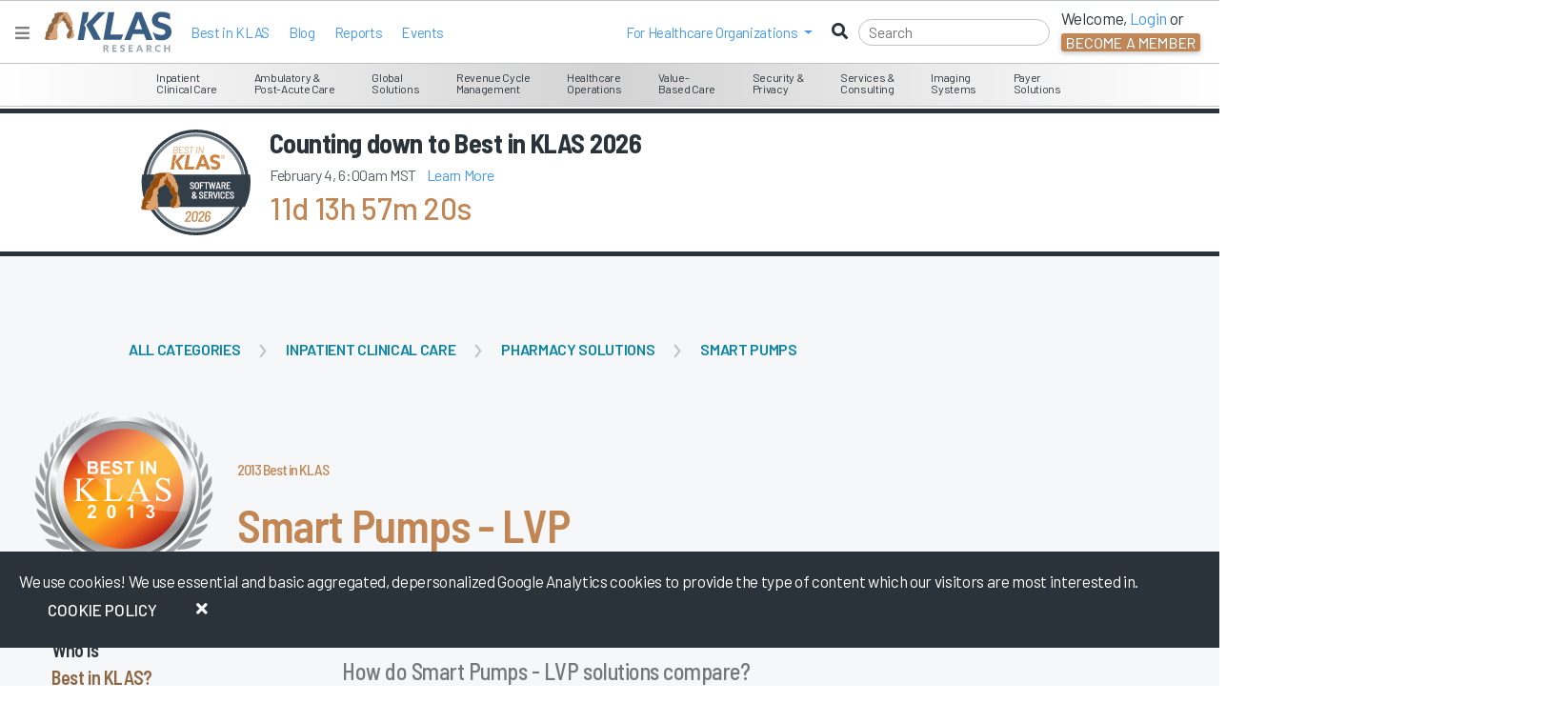

--- FILE ---
content_type: text/html; charset=utf-8
request_url: https://www.google.com/recaptcha/api2/anchor?ar=1&k=6LcSnnQjAAAAAB5Hx-WCKzaLsk09Zi0dzB-zhnsl&co=aHR0cHM6Ly9rbGFzcmVzZWFyY2guY29tOjQ0Mw..&hl=en&v=PoyoqOPhxBO7pBk68S4YbpHZ&size=invisible&anchor-ms=20000&execute-ms=30000&cb=erocecxs7h41
body_size: 48782
content:
<!DOCTYPE HTML><html dir="ltr" lang="en"><head><meta http-equiv="Content-Type" content="text/html; charset=UTF-8">
<meta http-equiv="X-UA-Compatible" content="IE=edge">
<title>reCAPTCHA</title>
<style type="text/css">
/* cyrillic-ext */
@font-face {
  font-family: 'Roboto';
  font-style: normal;
  font-weight: 400;
  font-stretch: 100%;
  src: url(//fonts.gstatic.com/s/roboto/v48/KFO7CnqEu92Fr1ME7kSn66aGLdTylUAMa3GUBHMdazTgWw.woff2) format('woff2');
  unicode-range: U+0460-052F, U+1C80-1C8A, U+20B4, U+2DE0-2DFF, U+A640-A69F, U+FE2E-FE2F;
}
/* cyrillic */
@font-face {
  font-family: 'Roboto';
  font-style: normal;
  font-weight: 400;
  font-stretch: 100%;
  src: url(//fonts.gstatic.com/s/roboto/v48/KFO7CnqEu92Fr1ME7kSn66aGLdTylUAMa3iUBHMdazTgWw.woff2) format('woff2');
  unicode-range: U+0301, U+0400-045F, U+0490-0491, U+04B0-04B1, U+2116;
}
/* greek-ext */
@font-face {
  font-family: 'Roboto';
  font-style: normal;
  font-weight: 400;
  font-stretch: 100%;
  src: url(//fonts.gstatic.com/s/roboto/v48/KFO7CnqEu92Fr1ME7kSn66aGLdTylUAMa3CUBHMdazTgWw.woff2) format('woff2');
  unicode-range: U+1F00-1FFF;
}
/* greek */
@font-face {
  font-family: 'Roboto';
  font-style: normal;
  font-weight: 400;
  font-stretch: 100%;
  src: url(//fonts.gstatic.com/s/roboto/v48/KFO7CnqEu92Fr1ME7kSn66aGLdTylUAMa3-UBHMdazTgWw.woff2) format('woff2');
  unicode-range: U+0370-0377, U+037A-037F, U+0384-038A, U+038C, U+038E-03A1, U+03A3-03FF;
}
/* math */
@font-face {
  font-family: 'Roboto';
  font-style: normal;
  font-weight: 400;
  font-stretch: 100%;
  src: url(//fonts.gstatic.com/s/roboto/v48/KFO7CnqEu92Fr1ME7kSn66aGLdTylUAMawCUBHMdazTgWw.woff2) format('woff2');
  unicode-range: U+0302-0303, U+0305, U+0307-0308, U+0310, U+0312, U+0315, U+031A, U+0326-0327, U+032C, U+032F-0330, U+0332-0333, U+0338, U+033A, U+0346, U+034D, U+0391-03A1, U+03A3-03A9, U+03B1-03C9, U+03D1, U+03D5-03D6, U+03F0-03F1, U+03F4-03F5, U+2016-2017, U+2034-2038, U+203C, U+2040, U+2043, U+2047, U+2050, U+2057, U+205F, U+2070-2071, U+2074-208E, U+2090-209C, U+20D0-20DC, U+20E1, U+20E5-20EF, U+2100-2112, U+2114-2115, U+2117-2121, U+2123-214F, U+2190, U+2192, U+2194-21AE, U+21B0-21E5, U+21F1-21F2, U+21F4-2211, U+2213-2214, U+2216-22FF, U+2308-230B, U+2310, U+2319, U+231C-2321, U+2336-237A, U+237C, U+2395, U+239B-23B7, U+23D0, U+23DC-23E1, U+2474-2475, U+25AF, U+25B3, U+25B7, U+25BD, U+25C1, U+25CA, U+25CC, U+25FB, U+266D-266F, U+27C0-27FF, U+2900-2AFF, U+2B0E-2B11, U+2B30-2B4C, U+2BFE, U+3030, U+FF5B, U+FF5D, U+1D400-1D7FF, U+1EE00-1EEFF;
}
/* symbols */
@font-face {
  font-family: 'Roboto';
  font-style: normal;
  font-weight: 400;
  font-stretch: 100%;
  src: url(//fonts.gstatic.com/s/roboto/v48/KFO7CnqEu92Fr1ME7kSn66aGLdTylUAMaxKUBHMdazTgWw.woff2) format('woff2');
  unicode-range: U+0001-000C, U+000E-001F, U+007F-009F, U+20DD-20E0, U+20E2-20E4, U+2150-218F, U+2190, U+2192, U+2194-2199, U+21AF, U+21E6-21F0, U+21F3, U+2218-2219, U+2299, U+22C4-22C6, U+2300-243F, U+2440-244A, U+2460-24FF, U+25A0-27BF, U+2800-28FF, U+2921-2922, U+2981, U+29BF, U+29EB, U+2B00-2BFF, U+4DC0-4DFF, U+FFF9-FFFB, U+10140-1018E, U+10190-1019C, U+101A0, U+101D0-101FD, U+102E0-102FB, U+10E60-10E7E, U+1D2C0-1D2D3, U+1D2E0-1D37F, U+1F000-1F0FF, U+1F100-1F1AD, U+1F1E6-1F1FF, U+1F30D-1F30F, U+1F315, U+1F31C, U+1F31E, U+1F320-1F32C, U+1F336, U+1F378, U+1F37D, U+1F382, U+1F393-1F39F, U+1F3A7-1F3A8, U+1F3AC-1F3AF, U+1F3C2, U+1F3C4-1F3C6, U+1F3CA-1F3CE, U+1F3D4-1F3E0, U+1F3ED, U+1F3F1-1F3F3, U+1F3F5-1F3F7, U+1F408, U+1F415, U+1F41F, U+1F426, U+1F43F, U+1F441-1F442, U+1F444, U+1F446-1F449, U+1F44C-1F44E, U+1F453, U+1F46A, U+1F47D, U+1F4A3, U+1F4B0, U+1F4B3, U+1F4B9, U+1F4BB, U+1F4BF, U+1F4C8-1F4CB, U+1F4D6, U+1F4DA, U+1F4DF, U+1F4E3-1F4E6, U+1F4EA-1F4ED, U+1F4F7, U+1F4F9-1F4FB, U+1F4FD-1F4FE, U+1F503, U+1F507-1F50B, U+1F50D, U+1F512-1F513, U+1F53E-1F54A, U+1F54F-1F5FA, U+1F610, U+1F650-1F67F, U+1F687, U+1F68D, U+1F691, U+1F694, U+1F698, U+1F6AD, U+1F6B2, U+1F6B9-1F6BA, U+1F6BC, U+1F6C6-1F6CF, U+1F6D3-1F6D7, U+1F6E0-1F6EA, U+1F6F0-1F6F3, U+1F6F7-1F6FC, U+1F700-1F7FF, U+1F800-1F80B, U+1F810-1F847, U+1F850-1F859, U+1F860-1F887, U+1F890-1F8AD, U+1F8B0-1F8BB, U+1F8C0-1F8C1, U+1F900-1F90B, U+1F93B, U+1F946, U+1F984, U+1F996, U+1F9E9, U+1FA00-1FA6F, U+1FA70-1FA7C, U+1FA80-1FA89, U+1FA8F-1FAC6, U+1FACE-1FADC, U+1FADF-1FAE9, U+1FAF0-1FAF8, U+1FB00-1FBFF;
}
/* vietnamese */
@font-face {
  font-family: 'Roboto';
  font-style: normal;
  font-weight: 400;
  font-stretch: 100%;
  src: url(//fonts.gstatic.com/s/roboto/v48/KFO7CnqEu92Fr1ME7kSn66aGLdTylUAMa3OUBHMdazTgWw.woff2) format('woff2');
  unicode-range: U+0102-0103, U+0110-0111, U+0128-0129, U+0168-0169, U+01A0-01A1, U+01AF-01B0, U+0300-0301, U+0303-0304, U+0308-0309, U+0323, U+0329, U+1EA0-1EF9, U+20AB;
}
/* latin-ext */
@font-face {
  font-family: 'Roboto';
  font-style: normal;
  font-weight: 400;
  font-stretch: 100%;
  src: url(//fonts.gstatic.com/s/roboto/v48/KFO7CnqEu92Fr1ME7kSn66aGLdTylUAMa3KUBHMdazTgWw.woff2) format('woff2');
  unicode-range: U+0100-02BA, U+02BD-02C5, U+02C7-02CC, U+02CE-02D7, U+02DD-02FF, U+0304, U+0308, U+0329, U+1D00-1DBF, U+1E00-1E9F, U+1EF2-1EFF, U+2020, U+20A0-20AB, U+20AD-20C0, U+2113, U+2C60-2C7F, U+A720-A7FF;
}
/* latin */
@font-face {
  font-family: 'Roboto';
  font-style: normal;
  font-weight: 400;
  font-stretch: 100%;
  src: url(//fonts.gstatic.com/s/roboto/v48/KFO7CnqEu92Fr1ME7kSn66aGLdTylUAMa3yUBHMdazQ.woff2) format('woff2');
  unicode-range: U+0000-00FF, U+0131, U+0152-0153, U+02BB-02BC, U+02C6, U+02DA, U+02DC, U+0304, U+0308, U+0329, U+2000-206F, U+20AC, U+2122, U+2191, U+2193, U+2212, U+2215, U+FEFF, U+FFFD;
}
/* cyrillic-ext */
@font-face {
  font-family: 'Roboto';
  font-style: normal;
  font-weight: 500;
  font-stretch: 100%;
  src: url(//fonts.gstatic.com/s/roboto/v48/KFO7CnqEu92Fr1ME7kSn66aGLdTylUAMa3GUBHMdazTgWw.woff2) format('woff2');
  unicode-range: U+0460-052F, U+1C80-1C8A, U+20B4, U+2DE0-2DFF, U+A640-A69F, U+FE2E-FE2F;
}
/* cyrillic */
@font-face {
  font-family: 'Roboto';
  font-style: normal;
  font-weight: 500;
  font-stretch: 100%;
  src: url(//fonts.gstatic.com/s/roboto/v48/KFO7CnqEu92Fr1ME7kSn66aGLdTylUAMa3iUBHMdazTgWw.woff2) format('woff2');
  unicode-range: U+0301, U+0400-045F, U+0490-0491, U+04B0-04B1, U+2116;
}
/* greek-ext */
@font-face {
  font-family: 'Roboto';
  font-style: normal;
  font-weight: 500;
  font-stretch: 100%;
  src: url(//fonts.gstatic.com/s/roboto/v48/KFO7CnqEu92Fr1ME7kSn66aGLdTylUAMa3CUBHMdazTgWw.woff2) format('woff2');
  unicode-range: U+1F00-1FFF;
}
/* greek */
@font-face {
  font-family: 'Roboto';
  font-style: normal;
  font-weight: 500;
  font-stretch: 100%;
  src: url(//fonts.gstatic.com/s/roboto/v48/KFO7CnqEu92Fr1ME7kSn66aGLdTylUAMa3-UBHMdazTgWw.woff2) format('woff2');
  unicode-range: U+0370-0377, U+037A-037F, U+0384-038A, U+038C, U+038E-03A1, U+03A3-03FF;
}
/* math */
@font-face {
  font-family: 'Roboto';
  font-style: normal;
  font-weight: 500;
  font-stretch: 100%;
  src: url(//fonts.gstatic.com/s/roboto/v48/KFO7CnqEu92Fr1ME7kSn66aGLdTylUAMawCUBHMdazTgWw.woff2) format('woff2');
  unicode-range: U+0302-0303, U+0305, U+0307-0308, U+0310, U+0312, U+0315, U+031A, U+0326-0327, U+032C, U+032F-0330, U+0332-0333, U+0338, U+033A, U+0346, U+034D, U+0391-03A1, U+03A3-03A9, U+03B1-03C9, U+03D1, U+03D5-03D6, U+03F0-03F1, U+03F4-03F5, U+2016-2017, U+2034-2038, U+203C, U+2040, U+2043, U+2047, U+2050, U+2057, U+205F, U+2070-2071, U+2074-208E, U+2090-209C, U+20D0-20DC, U+20E1, U+20E5-20EF, U+2100-2112, U+2114-2115, U+2117-2121, U+2123-214F, U+2190, U+2192, U+2194-21AE, U+21B0-21E5, U+21F1-21F2, U+21F4-2211, U+2213-2214, U+2216-22FF, U+2308-230B, U+2310, U+2319, U+231C-2321, U+2336-237A, U+237C, U+2395, U+239B-23B7, U+23D0, U+23DC-23E1, U+2474-2475, U+25AF, U+25B3, U+25B7, U+25BD, U+25C1, U+25CA, U+25CC, U+25FB, U+266D-266F, U+27C0-27FF, U+2900-2AFF, U+2B0E-2B11, U+2B30-2B4C, U+2BFE, U+3030, U+FF5B, U+FF5D, U+1D400-1D7FF, U+1EE00-1EEFF;
}
/* symbols */
@font-face {
  font-family: 'Roboto';
  font-style: normal;
  font-weight: 500;
  font-stretch: 100%;
  src: url(//fonts.gstatic.com/s/roboto/v48/KFO7CnqEu92Fr1ME7kSn66aGLdTylUAMaxKUBHMdazTgWw.woff2) format('woff2');
  unicode-range: U+0001-000C, U+000E-001F, U+007F-009F, U+20DD-20E0, U+20E2-20E4, U+2150-218F, U+2190, U+2192, U+2194-2199, U+21AF, U+21E6-21F0, U+21F3, U+2218-2219, U+2299, U+22C4-22C6, U+2300-243F, U+2440-244A, U+2460-24FF, U+25A0-27BF, U+2800-28FF, U+2921-2922, U+2981, U+29BF, U+29EB, U+2B00-2BFF, U+4DC0-4DFF, U+FFF9-FFFB, U+10140-1018E, U+10190-1019C, U+101A0, U+101D0-101FD, U+102E0-102FB, U+10E60-10E7E, U+1D2C0-1D2D3, U+1D2E0-1D37F, U+1F000-1F0FF, U+1F100-1F1AD, U+1F1E6-1F1FF, U+1F30D-1F30F, U+1F315, U+1F31C, U+1F31E, U+1F320-1F32C, U+1F336, U+1F378, U+1F37D, U+1F382, U+1F393-1F39F, U+1F3A7-1F3A8, U+1F3AC-1F3AF, U+1F3C2, U+1F3C4-1F3C6, U+1F3CA-1F3CE, U+1F3D4-1F3E0, U+1F3ED, U+1F3F1-1F3F3, U+1F3F5-1F3F7, U+1F408, U+1F415, U+1F41F, U+1F426, U+1F43F, U+1F441-1F442, U+1F444, U+1F446-1F449, U+1F44C-1F44E, U+1F453, U+1F46A, U+1F47D, U+1F4A3, U+1F4B0, U+1F4B3, U+1F4B9, U+1F4BB, U+1F4BF, U+1F4C8-1F4CB, U+1F4D6, U+1F4DA, U+1F4DF, U+1F4E3-1F4E6, U+1F4EA-1F4ED, U+1F4F7, U+1F4F9-1F4FB, U+1F4FD-1F4FE, U+1F503, U+1F507-1F50B, U+1F50D, U+1F512-1F513, U+1F53E-1F54A, U+1F54F-1F5FA, U+1F610, U+1F650-1F67F, U+1F687, U+1F68D, U+1F691, U+1F694, U+1F698, U+1F6AD, U+1F6B2, U+1F6B9-1F6BA, U+1F6BC, U+1F6C6-1F6CF, U+1F6D3-1F6D7, U+1F6E0-1F6EA, U+1F6F0-1F6F3, U+1F6F7-1F6FC, U+1F700-1F7FF, U+1F800-1F80B, U+1F810-1F847, U+1F850-1F859, U+1F860-1F887, U+1F890-1F8AD, U+1F8B0-1F8BB, U+1F8C0-1F8C1, U+1F900-1F90B, U+1F93B, U+1F946, U+1F984, U+1F996, U+1F9E9, U+1FA00-1FA6F, U+1FA70-1FA7C, U+1FA80-1FA89, U+1FA8F-1FAC6, U+1FACE-1FADC, U+1FADF-1FAE9, U+1FAF0-1FAF8, U+1FB00-1FBFF;
}
/* vietnamese */
@font-face {
  font-family: 'Roboto';
  font-style: normal;
  font-weight: 500;
  font-stretch: 100%;
  src: url(//fonts.gstatic.com/s/roboto/v48/KFO7CnqEu92Fr1ME7kSn66aGLdTylUAMa3OUBHMdazTgWw.woff2) format('woff2');
  unicode-range: U+0102-0103, U+0110-0111, U+0128-0129, U+0168-0169, U+01A0-01A1, U+01AF-01B0, U+0300-0301, U+0303-0304, U+0308-0309, U+0323, U+0329, U+1EA0-1EF9, U+20AB;
}
/* latin-ext */
@font-face {
  font-family: 'Roboto';
  font-style: normal;
  font-weight: 500;
  font-stretch: 100%;
  src: url(//fonts.gstatic.com/s/roboto/v48/KFO7CnqEu92Fr1ME7kSn66aGLdTylUAMa3KUBHMdazTgWw.woff2) format('woff2');
  unicode-range: U+0100-02BA, U+02BD-02C5, U+02C7-02CC, U+02CE-02D7, U+02DD-02FF, U+0304, U+0308, U+0329, U+1D00-1DBF, U+1E00-1E9F, U+1EF2-1EFF, U+2020, U+20A0-20AB, U+20AD-20C0, U+2113, U+2C60-2C7F, U+A720-A7FF;
}
/* latin */
@font-face {
  font-family: 'Roboto';
  font-style: normal;
  font-weight: 500;
  font-stretch: 100%;
  src: url(//fonts.gstatic.com/s/roboto/v48/KFO7CnqEu92Fr1ME7kSn66aGLdTylUAMa3yUBHMdazQ.woff2) format('woff2');
  unicode-range: U+0000-00FF, U+0131, U+0152-0153, U+02BB-02BC, U+02C6, U+02DA, U+02DC, U+0304, U+0308, U+0329, U+2000-206F, U+20AC, U+2122, U+2191, U+2193, U+2212, U+2215, U+FEFF, U+FFFD;
}
/* cyrillic-ext */
@font-face {
  font-family: 'Roboto';
  font-style: normal;
  font-weight: 900;
  font-stretch: 100%;
  src: url(//fonts.gstatic.com/s/roboto/v48/KFO7CnqEu92Fr1ME7kSn66aGLdTylUAMa3GUBHMdazTgWw.woff2) format('woff2');
  unicode-range: U+0460-052F, U+1C80-1C8A, U+20B4, U+2DE0-2DFF, U+A640-A69F, U+FE2E-FE2F;
}
/* cyrillic */
@font-face {
  font-family: 'Roboto';
  font-style: normal;
  font-weight: 900;
  font-stretch: 100%;
  src: url(//fonts.gstatic.com/s/roboto/v48/KFO7CnqEu92Fr1ME7kSn66aGLdTylUAMa3iUBHMdazTgWw.woff2) format('woff2');
  unicode-range: U+0301, U+0400-045F, U+0490-0491, U+04B0-04B1, U+2116;
}
/* greek-ext */
@font-face {
  font-family: 'Roboto';
  font-style: normal;
  font-weight: 900;
  font-stretch: 100%;
  src: url(//fonts.gstatic.com/s/roboto/v48/KFO7CnqEu92Fr1ME7kSn66aGLdTylUAMa3CUBHMdazTgWw.woff2) format('woff2');
  unicode-range: U+1F00-1FFF;
}
/* greek */
@font-face {
  font-family: 'Roboto';
  font-style: normal;
  font-weight: 900;
  font-stretch: 100%;
  src: url(//fonts.gstatic.com/s/roboto/v48/KFO7CnqEu92Fr1ME7kSn66aGLdTylUAMa3-UBHMdazTgWw.woff2) format('woff2');
  unicode-range: U+0370-0377, U+037A-037F, U+0384-038A, U+038C, U+038E-03A1, U+03A3-03FF;
}
/* math */
@font-face {
  font-family: 'Roboto';
  font-style: normal;
  font-weight: 900;
  font-stretch: 100%;
  src: url(//fonts.gstatic.com/s/roboto/v48/KFO7CnqEu92Fr1ME7kSn66aGLdTylUAMawCUBHMdazTgWw.woff2) format('woff2');
  unicode-range: U+0302-0303, U+0305, U+0307-0308, U+0310, U+0312, U+0315, U+031A, U+0326-0327, U+032C, U+032F-0330, U+0332-0333, U+0338, U+033A, U+0346, U+034D, U+0391-03A1, U+03A3-03A9, U+03B1-03C9, U+03D1, U+03D5-03D6, U+03F0-03F1, U+03F4-03F5, U+2016-2017, U+2034-2038, U+203C, U+2040, U+2043, U+2047, U+2050, U+2057, U+205F, U+2070-2071, U+2074-208E, U+2090-209C, U+20D0-20DC, U+20E1, U+20E5-20EF, U+2100-2112, U+2114-2115, U+2117-2121, U+2123-214F, U+2190, U+2192, U+2194-21AE, U+21B0-21E5, U+21F1-21F2, U+21F4-2211, U+2213-2214, U+2216-22FF, U+2308-230B, U+2310, U+2319, U+231C-2321, U+2336-237A, U+237C, U+2395, U+239B-23B7, U+23D0, U+23DC-23E1, U+2474-2475, U+25AF, U+25B3, U+25B7, U+25BD, U+25C1, U+25CA, U+25CC, U+25FB, U+266D-266F, U+27C0-27FF, U+2900-2AFF, U+2B0E-2B11, U+2B30-2B4C, U+2BFE, U+3030, U+FF5B, U+FF5D, U+1D400-1D7FF, U+1EE00-1EEFF;
}
/* symbols */
@font-face {
  font-family: 'Roboto';
  font-style: normal;
  font-weight: 900;
  font-stretch: 100%;
  src: url(//fonts.gstatic.com/s/roboto/v48/KFO7CnqEu92Fr1ME7kSn66aGLdTylUAMaxKUBHMdazTgWw.woff2) format('woff2');
  unicode-range: U+0001-000C, U+000E-001F, U+007F-009F, U+20DD-20E0, U+20E2-20E4, U+2150-218F, U+2190, U+2192, U+2194-2199, U+21AF, U+21E6-21F0, U+21F3, U+2218-2219, U+2299, U+22C4-22C6, U+2300-243F, U+2440-244A, U+2460-24FF, U+25A0-27BF, U+2800-28FF, U+2921-2922, U+2981, U+29BF, U+29EB, U+2B00-2BFF, U+4DC0-4DFF, U+FFF9-FFFB, U+10140-1018E, U+10190-1019C, U+101A0, U+101D0-101FD, U+102E0-102FB, U+10E60-10E7E, U+1D2C0-1D2D3, U+1D2E0-1D37F, U+1F000-1F0FF, U+1F100-1F1AD, U+1F1E6-1F1FF, U+1F30D-1F30F, U+1F315, U+1F31C, U+1F31E, U+1F320-1F32C, U+1F336, U+1F378, U+1F37D, U+1F382, U+1F393-1F39F, U+1F3A7-1F3A8, U+1F3AC-1F3AF, U+1F3C2, U+1F3C4-1F3C6, U+1F3CA-1F3CE, U+1F3D4-1F3E0, U+1F3ED, U+1F3F1-1F3F3, U+1F3F5-1F3F7, U+1F408, U+1F415, U+1F41F, U+1F426, U+1F43F, U+1F441-1F442, U+1F444, U+1F446-1F449, U+1F44C-1F44E, U+1F453, U+1F46A, U+1F47D, U+1F4A3, U+1F4B0, U+1F4B3, U+1F4B9, U+1F4BB, U+1F4BF, U+1F4C8-1F4CB, U+1F4D6, U+1F4DA, U+1F4DF, U+1F4E3-1F4E6, U+1F4EA-1F4ED, U+1F4F7, U+1F4F9-1F4FB, U+1F4FD-1F4FE, U+1F503, U+1F507-1F50B, U+1F50D, U+1F512-1F513, U+1F53E-1F54A, U+1F54F-1F5FA, U+1F610, U+1F650-1F67F, U+1F687, U+1F68D, U+1F691, U+1F694, U+1F698, U+1F6AD, U+1F6B2, U+1F6B9-1F6BA, U+1F6BC, U+1F6C6-1F6CF, U+1F6D3-1F6D7, U+1F6E0-1F6EA, U+1F6F0-1F6F3, U+1F6F7-1F6FC, U+1F700-1F7FF, U+1F800-1F80B, U+1F810-1F847, U+1F850-1F859, U+1F860-1F887, U+1F890-1F8AD, U+1F8B0-1F8BB, U+1F8C0-1F8C1, U+1F900-1F90B, U+1F93B, U+1F946, U+1F984, U+1F996, U+1F9E9, U+1FA00-1FA6F, U+1FA70-1FA7C, U+1FA80-1FA89, U+1FA8F-1FAC6, U+1FACE-1FADC, U+1FADF-1FAE9, U+1FAF0-1FAF8, U+1FB00-1FBFF;
}
/* vietnamese */
@font-face {
  font-family: 'Roboto';
  font-style: normal;
  font-weight: 900;
  font-stretch: 100%;
  src: url(//fonts.gstatic.com/s/roboto/v48/KFO7CnqEu92Fr1ME7kSn66aGLdTylUAMa3OUBHMdazTgWw.woff2) format('woff2');
  unicode-range: U+0102-0103, U+0110-0111, U+0128-0129, U+0168-0169, U+01A0-01A1, U+01AF-01B0, U+0300-0301, U+0303-0304, U+0308-0309, U+0323, U+0329, U+1EA0-1EF9, U+20AB;
}
/* latin-ext */
@font-face {
  font-family: 'Roboto';
  font-style: normal;
  font-weight: 900;
  font-stretch: 100%;
  src: url(//fonts.gstatic.com/s/roboto/v48/KFO7CnqEu92Fr1ME7kSn66aGLdTylUAMa3KUBHMdazTgWw.woff2) format('woff2');
  unicode-range: U+0100-02BA, U+02BD-02C5, U+02C7-02CC, U+02CE-02D7, U+02DD-02FF, U+0304, U+0308, U+0329, U+1D00-1DBF, U+1E00-1E9F, U+1EF2-1EFF, U+2020, U+20A0-20AB, U+20AD-20C0, U+2113, U+2C60-2C7F, U+A720-A7FF;
}
/* latin */
@font-face {
  font-family: 'Roboto';
  font-style: normal;
  font-weight: 900;
  font-stretch: 100%;
  src: url(//fonts.gstatic.com/s/roboto/v48/KFO7CnqEu92Fr1ME7kSn66aGLdTylUAMa3yUBHMdazQ.woff2) format('woff2');
  unicode-range: U+0000-00FF, U+0131, U+0152-0153, U+02BB-02BC, U+02C6, U+02DA, U+02DC, U+0304, U+0308, U+0329, U+2000-206F, U+20AC, U+2122, U+2191, U+2193, U+2212, U+2215, U+FEFF, U+FFFD;
}

</style>
<link rel="stylesheet" type="text/css" href="https://www.gstatic.com/recaptcha/releases/PoyoqOPhxBO7pBk68S4YbpHZ/styles__ltr.css">
<script nonce="hWewJIVtGl6hAyl2IVYOKQ" type="text/javascript">window['__recaptcha_api'] = 'https://www.google.com/recaptcha/api2/';</script>
<script type="text/javascript" src="https://www.gstatic.com/recaptcha/releases/PoyoqOPhxBO7pBk68S4YbpHZ/recaptcha__en.js" nonce="hWewJIVtGl6hAyl2IVYOKQ">
      
    </script></head>
<body><div id="rc-anchor-alert" class="rc-anchor-alert"></div>
<input type="hidden" id="recaptcha-token" value="[base64]">
<script type="text/javascript" nonce="hWewJIVtGl6hAyl2IVYOKQ">
      recaptcha.anchor.Main.init("[\x22ainput\x22,[\x22bgdata\x22,\x22\x22,\[base64]/[base64]/[base64]/bmV3IHJbeF0oY1swXSk6RT09Mj9uZXcgclt4XShjWzBdLGNbMV0pOkU9PTM/bmV3IHJbeF0oY1swXSxjWzFdLGNbMl0pOkU9PTQ/[base64]/[base64]/[base64]/[base64]/[base64]/[base64]/[base64]/[base64]\x22,\[base64]\\u003d\x22,\[base64]/CsMO5PFHCsMKVwq/CtnTDkmvDrsOtWRQYVsKJw4V+w77DslPDpcOQE8Kiaw7Dpn7DpcK4I8OMGlkRw6glYMOVwp4JMcOlCDcbwpvCncOxwqpDwqYCUX7DrmgywrrDjsKTwr7DpsKNwqVdADPCi8KCN346wpPDkMKWIyEIIcO5wrvCnhrDrcOVRGQ1wrfCosKpA8O6U0DCj8Onw7/DkMKAw4HDu25fw7lmUDJTw5tFYkkqE3DDocO1K0HCvlfCi3jDjsObCHfCi8K+PgzCim/Cj1xYPMODwpTCn3DDtWMFAU7Dk03Dq8KMwp0DGkY2RsORUMKvwo/CpsOHFAzDmhTDpMOsKcOQwqzDksKHcFbDh2DDjzFywrzCpcOLCsOucxZMY27ChMKKJMOSJ8KJE3nCkMKHNsK9ZgvDqS/DmMObAMKwwo5fwpPCm8O3w4DDshwfP2nDvU03wq3CusKFVcKnwoTDnAbCpcKOwo7Dt8K5KUzCpcOWLGUHw4k5C2zCo8OHw6zDgcOLOXtFw7wrw6vDk0Few6UKakrCuxh5w4/DoUHDghHDjMKoXjHDv8OlwrjDnsKVw5Y2Txczw7ELJMOgc8OUIVDCpMKzwqXCuMO6MMOBwoE5DcOjwoPCu8K6w79uFcKEUMKZTRXCn8OjwqEuwoRnwpvDj2XClMOcw6PChQjDocKjwovDqsKBMsOadUpCw4LCuQ4oe8Kewo/Dh8K2w5DCssKJdMKVw4HDlsKbM8O7wrjDk8K5wqPDo0otG0cUw7/CohPCtWoww6YJNShXwqEVdsOTwo0vwpHDhsKhH8K4FV1Ge3PCnsOQMQ9kVMK0wqgQNcOOw43DrHQlfcKrE8ONw7bDnTLDvMOlw65hGcOLw7rDqRJ9wr/CnMO2wrc/ATtYeMOebQDCtVQ/[base64]/DhTXConvCicKyw6drY29pM8KzwpLDgFLDrMKGHD3DjlEuwpbCs8OHwpYQwpnCqMOTwq/DhSjDiHoCUX/CgTkzEcKHdcONw6MYbcKkVsOjLXo7w73CncO+fh/CtsK9w6cKeUrDlMORw6h4wo0HAcO/P8K5ODfCowhKIsKHw4bDpDFyfMODJsOww5YlTMOVwrYjGXAew64sBSLCn8Oiw7ZqSSrChVRgKijDlwYfU8OSwqjChyAQw6nDvcK/w7wgBsKyw5LDr8K9N8Ksw5LDkxfDujwGKcKxwpsvw6JtasKRwq06SsKvw5fCplpvHhjDhAUjEWYmw4DCi1fCvMKfw7jDoVxZNcKqYgPCowvCiiXDvi/DrjvDosKOw5DDuihXwoIPEMOFw6jDvn/Dn8O5acO0w5TDjxILQHTDocOwwpnDpG8rHl7DrcK/I8KHw69vwprDq8Oza2PCv1bDiDXCncKewpfDl3lvdsOkPMO0McOKwpFxwpfChQ/[base64]/CkcOmw4zCrsOMw6vDksOlMMKyemTDqsOdaysYw4HDmXvCk8KJPsOlwrF9w5fDtsODwrxyw7LCkWY2YcOPw7I7UAInCT1MTXEqacORw4FcRhzDnEPCvy0EH3nCuMORw4dDEUUxwoYpchsmNAp/wrx7w5UIwqpawrvCv1rClEzCsAvCrgHDqFBIFCk9V0nCpRheIsO4wrfDhXPCn8KpXsOlO8ODw6TDk8KeKsKww4h9wpDDmizCt8KEWx4OLRkAwqQSLiETw70Gw6A6BMKZFsKcwqcqEhHCqhTCqgLCoMOvwpIJShVKw5HDsMKDK8KlPsK9w5LDgcKdSlALdAbDpSfCqsK/SMKdWcKVORfCqsKtcsKoCsKLJ8K4w6jDtwHCvG4vbsKfwprCnDrCtSouwpXCv8Osw6DCqsOnDR7ClsKKwrsBw53CsMOzw7LDnWnDq8K0wrzDjh3CrcKYw5nDs17DlcKfVD/CksKSwrfDjnPDtBvDlS0Jw5FXO8O8UsOBwoXCqBfCqcOpw59rb8KRwpTCjMK4TEw0woLDuVPCuMKEwrdfwok1B8KKBMKsCMO5cQUwwq5DJsKzwoPCrVLCsDZgwrnCrsKNCsOew4oCfsKcfBcjwr9ewr42TsKQN8KKUsO+BkZcwp/ClsO9HGU2Wn9/MkpeY0DDml0pKMOlfsOewovDl8KcWzBjeMOjMR8MXsK9w57DggJhwo5RVzTCsmVhXkfDqcOsw6XDs8KjLirCjFhNFSDCqEDDg8KYAFjCrVkbwojCp8KCw6DDixXDkEMBw6vCpsOdwqETw4LCrMOWV8O/I8Ofw6/CgMOBOhI/IlPCqcOoCcOXwo0DJ8KmDl3DmMOUIsKaAz3DpnLDj8O9w5DClkrCjMKGMsOQw5DCiwc6PxrCtigFwrHDvMKrdMOoc8K7JsK+w5jDgXPCp8OOwpnCgsOuNE97wpLCsMOMw6/Di0RwRsOvw7bDpRdfw7/DmsKGw7rDhcK3wqbDrcOgFcO4wovCqkHDlG/DpDYmw7tzwrTCiW4vwqHDiMKtw7HDgxVSERslAcOpacKXUMOQa8K8SRAJwrozw5gtwq4+Dw7Cjk8EIcK2NcKEw5w8wrHDr8KTZ0zCv34hw59GwqTCs31pwqlGwp4wNGjDslZGJl9ww77DsMOpL8KHF3rDn8ObwpdHw4XCgMOGIcKUwpd5w6cMDF8Twq9ZCg/Dvm7Ci3jDqi3DsmbDrUZ4wqfCoDPDjMKCw5rChnbCvMKkbzhpwpVdw6QKwrnDoMO9dwZvwpBqwrFQbMOPBsKzfMK0RzEwDcOqPy3CiMO1GcK3LzpfwrzCn8OCw6PDmcO/F1slwoUiFCHCs1/[base64]/Cu8OiVsOHwo8QX8OOw7bDosOaw45TwobDpnfCvl9yFxgrTyQbc8O6K3XCoyjCtcOFwozDn8KwwrgTw7/CmDRGwph9wpPDhMKlShsPGcKjJ8OFQsOTwp/[base64]/w5PCucOFXT1swqTDk8OScWbDgER4w6/DmhcIwrIGGkrDrBRGw5oIUiHDlwrDqk/CvFFLHlsRXMOJw7heJMKpTDTDg8OHwrjCssOtBMOLOsKBw73DrH3DsMONZXAyw4TDlCDDhMK/TcOIBsOmw53DpMKhM8Kyw6bCgcOBMsORw7rCucKOw5fCpMOLa3F7wo/DgFnDnsKiwpgHScKsw4V+RsOcOcOaABTCvMOVNMOSL8KswqMMQMOVwpLDoUIlwpQXPyJiBcOOVDvCqgNXEcOTasK+wrXDuArCgFzDnTkdwpnCmmQyw6PCkiRrNDvDqcOSw4EKw4NuHxfClWhhwrvCkn4ZNF3DhsKCw5rDvDdDScOcw5U/[base64]/CkzdvUcO4THPCn8OBwoFUwq4iOsOxUiHDoUDDlThowrl8worCu8KRw4jCnW8fPHhrX8OOA8O6JMO0wrnDrSRAwrrChcO/cQY+dcO4HMOZwpjDuMOaEyfDq8Kww7YVw7IESy7DhsK0QzjDvWQVw73DmcKeKMKIw43DgWM/woHDvMK+CsKaccKdwr4BEkvCpQs7d05qwqTCkxNAOMOBw6vDmWTDpMOAw7EHCTPDq1HCicOXw49oNkpewrESd3zCuCnCuMOraQYZw5fDqxoAMkdZUR9gYzLCtgxJwoRsw69tLsOFw7N2X8KYAcKBwps+w6AUfgV/w4/Dvlp4w4B3HMOIw4gywp3Dv1PCvS4dJ8Oxw5J/w6ZFR8KjwrnDq3XDryzDrsOVw6rDq1YScBx0w7TDmhEDwqjClBPCrgjCjEEuw7tWP8KqwoMDw5l5wqEYNsK8wpDCnMK2wp8dTljDjMKvOjFGXMKNacOyd1zDpMOWdMKUUyosXcKQekjCgsOyw4LDhcOOChTDiMOTw6LDqMKsLT0QwoHChxLCt0I/[base64]/DsMOzw5oqw7LDs8O7eHkdwrpTaWdiwobDl20/NsKhwprDu30SdWHCvBMzw7XCkWpdw5jCn8OUQCpZeRHDsTzCl08UaCx6woR/wp14H8OFw4nChMOzR00lwqBWRQ3CjMOrwqs8wo1TwqjCqiHCpMKUDz7CqGRrDsOmPBnDq21AOcK7w7A3ADpYBcOBw45XfcKKEcOfQ0lyKwjCucOCY8Oad0zCo8OHPQ3CoF/CuxQvw4bDpEs1UsOpwrvDq1M7IBZvwqvDh8KuPFQhOMOUTsKrw4PCoFfDuMOOHcOww6R4w6LCgsKaw4LDn1TDgF7DpcKdw4fColPCs1vCqcKkw4okw41PwpZndj0pw5/Dn8KXw4wSwpXDl8KQfsK6wpZQIsO5w7kvFS/CuWFew7xbwpUFw7ggwonChsO5IGXCjUvDoEPCiT3CmMKgwqrDjsKJG8O3esODOmBIw65Xw7PCq03DncO/[base64]/CrXvDksOUH8O+w5Mtwr7DscKAw57Cg8OMSMOxw7TDomkZCsKMwpnCs8ORb3PDqHN6P8OqFzFaw57DlsKXfXnDpXMHbMO5wrotR3V1XCDDqsKnw6N5asO6M1fDtzjCv8K1w7hZwpAIwqDDonLDiVUzwp/CmsK8wqVVJsKXU8ONNTXCtMKHFEwKwrVifkgxZhfCmsKnwol2bV54CcK1wrfCoBfDlsKcw41Gw49KwojClcKODGUNQMOLDE3CvxfDvsOrw61UGkbCs8OZZ0vDo8Kjw4Ifw69/[base64]/O8Ozwp3Dn3YPR8KgwqzCmMOyAVNWw57DtMOcwr16d8OFw6PCmxc9X1vDixjDqcOHw7oVw6bDosKHwqTDvxjCr3bCqz/DosO/woVzwrxyVMKdwoN+ah4gQ8KlJ2h0LMKkwpVowqnChBbDnVvDrnfDq8KBw43CpkLDn8KJwqPDjErDhMOcw7HCgytqw5EHw6Mpw6E1eGkAK8KGw7Yewp/DicO9w6/[base64]/[base64]/[base64]/Dn0bCnMOBw6/Dl8KBw7XCp8OlH3XDp8Kdwq3CslHDosKfQk3DoMODwo3DqQ/[base64]/[base64]/w71pd8OkwrMQHxp2LRTCr1HCnUhNQ8Okw6lmS8OnwoExBinCrHAHw6TDp8KIKsKlD8KKN8OLwrfChcKFw4cKwppDTcKsK0TCgUxCw4XDjwnDoQwOwpMnH8Oowp99w5vDmMOHwrxRbyUOwpnCiMO9b37Cr8KxRMKbw5wRw5kIJ8KZA8K/CMK3w7psXsK2DXHCrHUZSHIYw4LDuUY6wrjDmcKcdMKTb8ORwonDvMOkE0/Dj8O8Hn9qw73CkMOsbsKmGULCk8KXGyPDvMK6w4Z8w6RUwofDucKBZX8tCsOlSVzCuFpwA8KeCUrCh8KNw6ZESzTDhG/[base64]/CocOww5nDmFdQw5wxw4PCq8Kiw6VWbx/[base64]/ChsOOT8OWYlrCpsKqwqhaIx0iA8OzwogtNnopwpgpNcK2woseBAvCmEzCsMKcwpp9dcKAPsOlw5jCscKewo0JCMK5ecOETcK4w5UxcsOaQgcKRsOyDE/DkMK5w7sAFcK6HHvDhcKlwqzDhcK1wpdeckBUATQtwqHCuSAxw5oiPyDDnSXDgsK4LcOQw4nDvwtEe2LDmnPDkBjCtcOIEsKUwqTDqDjCkgrDv8OQMVU6bMKFeMK5aSU6CwcNw7LCrnUQw7jCk8K7wog8w5bCjcKww7IdN1QHF8OFw6/[base64]/[base64]/CqMObM8O0w5PDgcOpwqLCsQHDqcKETsOWwpAkwrbDhsKrw7XCnMKiQcKJcURxZMKZJSbDqD3Do8KLP8ORwpnDusOnIQ8ZwqrDuMOowqwvw5fCpwPDlcOXw4HDksOCw5/CtcOew6cpPQtMMh3Dn1Ypw4IAwr5GTnYOJ0/[base64]/Co8KkBQXDpcOFcRfCgy/CuWByVcKJw7fDpMKlwqd4A8KGZ8KYwr06w4LCgEp9QcOEX8O/aiQ0w6fDi3BTwpcXMcKCesOeKlXDqG4BD8Otw7TCrxzCncOne8OMTyg/EFQUw61LEiHDqGA+wobDrH3DmXV8GyHDpCDDisOhw6QTw5/DpsKeA8ONAQR8QsKpwoASLlvDu8KyOsOdwq3Cq1JAD8OhwqgrYMKww6FHSSFww6lUw5PDtgxvAsOpwrjDlsORKMKyw5s8woh2wodWw784CzAKw5nCtsOXCCLCkx5edcOoFMO0FcO4w7UXOkbDv8OOwobCksKww7/CtxbCvTPDoS/CqnXChjbCrMORwq3DiVnCnH1PUcKUwqTCnTvCrmHDlXo7w4g7wrTDoMKIw6HDqyIgecOSw6vDlcKZacKIwpzDjsKwwpTDhC5ZwpNQwohowqQBwq3Cgm52w7xXWEXDuMObSm/[base64]/wrMUISnDqFrCmmN7fsO8w5slw5bCvH/DjWTCoSfDvVXCkiXDg8K/VMKOSy8Bwp5aI2s6w4AAwr08VMK0bRcmZQZmBBshwojCv1LDizzCs8OUw5AhwoUawq/[base64]/[base64]/CtsOuYMO5NTDCtcOTwocnw7HDi8KHB8O1w4zDgsOmwp19w5XCu8KnR1PDiFd0w7LDmsOGZndSfcOfA3HDmsKowp1Ww53DusOmwpYwwprDtGJcw7dOwoc+wrQ3Nj/CizrCvmHClw/[base64]/[base64]/w7vDgxgywprClhdsdEbCgnnDsxhow6pIOMOIMjJfw68mLxAuworCrRHCn8Oow4JTMsO1AMOFOsKTw4wRIsOdw5/Di8O+ecKAw4/[base64]/w7ptesOZAk8Ew5jCqsObwqfCuiYdIsO8w6tRYnMsw6LClMKUwqfDiMOuwpnCiMOZw7HCo8KYWlNhwp/[base64]/CrsO8woTDuzXDr8KxwpfDo8KXcW/ClVM3ccOGwqHDi8Kwwq56CQEaIhLCqgRnwq/[base64]/wqcrw6BwDsOfw499LE0kGTljw5AgXw3DkTonw7rDosKVeGgvYsKfLMKMLVVywoTCpnJ7ZjFBTsKNw7PDnCkrwopTw6p5PGTDt07CucK/[base64]/CgU7CgDdhwpfCjsKkw7TCpQENwplRw7REPMO4wonCocO2wpvCucKFUk0Zwr3CvMKFLTfDisK8w7Isw7rDgMKww4lKbmXDvcKjHT/CiMKgwrFwdzldw5MXP8Olw7DCncOcRXwOwpUDWsOgwqVvJRZGw55FeE/DsMKJQQHDoEEBX8O1woTCisOTw4LCv8O5w40iw7HClcOrwpRcw43CosOPwrrCncK1Bkw6w4XClsOSw4vDhn0wNAEww7TDgsOPP0jDmnzDosOYW37CvcOxScK0woXDt8O7w6/CncKVwoNSwpxnwogDw7LDkmDDjjHDp3rDqsK3wofDiDFjwoh4NMKlf8KVRsORw4LChcO6fMKYwrddDVxCJ8KFEcOEw5w/wphwIMKzwoQNL3Z2wosoU8Kiwo5tw5DDs288Rz/DmMKyworCrcO+WCvCnMOPwoYVw6YOw4xlE8ObRmhaJsOga8KLBMOacw/CsHEMw47Dnlsvw4Vswq9bw63CtFU+bcO5wp7DrHs7w53Dn1HCksK4HVbDp8O7K2xhflUlWsKIwqPCsGPCj8OQw7/DhHzDr8OMQgzDiS5Bw75Dw7Axw5/Co8KewoZXAcKlb0rDgRvChUvCgVrDmAAFw43DkMKYIycQw6oMPMOzwpQiXMO3WVVRZcOYFsOxf8OYwp/ChFPCilcBB8OvPTfCpMKFwqjDump+wq1aHsOiJsOCw7/DgkBxw4HDv0BTw63CrcK6woLDiMOWwojCqWPDpylBw4nCux/Cn8KJEAI1w6HDrcKJAkXCrMODw7kHEFjDiiTCpMKzwoLCtxAtwo/CrgPCuMONw60WwoIzwq7DllcqFsK9wrLDs3w+H8OdZ8OyFD7DocOxUTrCv8OAw509wp5TDhPCpcK8wrUpTMK8w70tfcKQQMOyE8K1KyRwwow+wo8cwobDkkvDkkzCt8ONwrbDssKMEsKUwrLCmgvDk8KbR8O/fhI9HSRHMsKhwpjCk18xw7HCn3LCvS7CgiNXwpjDt8KQw4dWKWkBw4bCjFPDsMOXIF4ew5dCfcK9w5Ixw6hRw6fDjEPDrGNYw5cfwp8Vwo/Dr8OxwrDDlcKqwrY6O8Kqw47CgSzDosOyURnCnV/CqMOvMTrCk8KBQlHCgMOvwrEqECg6woTDryobacOpS8O+wonCsSHCtcK9RsOKwrvDmBB1LVHCnhjDqsKnw6oBwr7DlMK3wrfDl2TChcKJw57CnUkhw7jCh1bDhcKBBVQgLTrCjMKPaB3CrcK9wpciw5jDjXIKw4svw7PCkw/CpMOVw6PCrcO4P8OLAMKxE8OdDMK7w6RUSMOUw6HDlWlAdMOGLsKzPMONKMOtBAXCp8K+wp4nXwPCnC7Dk8Oqw6jClSQFwpJQwonDtAPCgXlowp/DocKWw4TDp3h9wrFnK8K7dcOnwoZVdsKsBBgHw7vDmV/[base64]/CoGt3wpkvKsKGwrnCrTDDjMO8w60awrY0w4Fow44iwoPDu8Ohw5XDvMOGIcKOwpZOw5XClhgfNcOXXMKXw5rDhMKJwoXDgMKlP8KBwrTCgwVKwqFDwqlVPD/DiFzCnjVpZHcqw6xFPcO+DsKzw6tqAsKWLcO3Rh5Xw5rCv8KFw5XDrHHDpw3DukBaw7J+wpNJwobCrQF6w5nCvjMpCcK3wpZGwrbCqcKzw6wzwrwiDMKIYEbCmWhfB8OZHHknw5/[base64]/wrXCkwRKwr3CpgnDv8O9w4Mgw4rDrMOqw6AUbsOeXMOgwqzDm8OuwolBRVYMw7pgw7zCkATCghshYyJXL1zCiMOUXcKBwrkiCcOjW8OHVjJSJsOjdR9YwodYw5pDPsOoccKjw7rCn1TDpQY1EcK7wq/DqEwDZsKEVMOveFc/[base64]/w5wpZsKJw5zCg0ZKw79cEgTDrMKsw5BTw4DDgMK3bsKkWQZXNjlUDMOSwo/[base64]/Dg3sXfsKpS08VDcO2w4MWL8OBWcOXWUXCu3EEPsKZSA3DuMORByDChMKyw7zDlMKmP8OywqrDi27CtMOVw5vDjBHDq0zCuMKBScK4w4clFBpVwogJEhsbw7bCqcKSw5TDscObwrXDq8K/wosNS8O4w4PCsMObw75lTTbDk1kJClAzw6tvw6VPwo7DrgvDvzozKCLDucOYaXfChAjDu8KQDUbCjsKYw6bDusKgBktgEV18OcK1wpINAz7CmXJIw4/Do0dVw4EKwpnDrcOaPsO3w5bDlcKODGjCnMK5LcKVw6pawofChsKSHWPCmEYAw6nClnkTZsO6QEsww6DCrcOaw6rDjMKAMnzCiRcFEcK6UsK0dsKFw5dIJ27DtsO8w77CvMO9woPCssOSwrcrIcO/wpbDscOEUDPCl8KzYcOfw4xzwrPCvMKswookE8OpZMO6wroCwozCssO4alPDlMKGw5XDjl4Awo8YYcK0wotvX1fDvcKaBxhcw4vCgl5FwozDv3LDjA7ClS/CoH4pwpLDucKiw4zClsOEwqRzW8OuOsKObcK1BRLCncKxGHlUwqDDrTlQw6ArCR8uBl0iw4zCgMOlwoLDmsK+w7NMw4dJPmI5woQ7bh/ClMKdw7DCnMKIwqTDlwfDqxx1w7XCnMKNIsOyPVPCo3LDjxLDuMKxfyg3ZlPCkWPCs8KjwrZ7aB0rw77DkwtHM1HDt2/[base64]/Dt8K/w5PCjsK5C8K5SSkmQ0zCrcO4w7tUbsOZw6LCjz7CqsOEw5zDk8KKwqjDmcOgw5nCkcKLw5IOw5plwp3CqsKtQWvDrsKeIxp4w7MoXhoTwr7CnFnCkHnCksKiw60YbEPCnAxCw5bCtGLDmsKuVMKNZcKOcj/[base64]/[base64]/dcOiwoXDrsKSw4zDmEAVw4oDw7Q+A29nZDpZw6TDrn7CgSHCjw3DogHDjmnDtHXDksOxw5I+JEvCnmQ9BsO/w4U4wrTDssK9wpobw7kZCcOpI8KqwpBdHsKSwpTDo8K3w6FPwoJyw7sSwpRQFsOTwpFTHRfCqUAvw6TDkgLCmMOTwr01CnnDujsEwo80wqUdHsOgdMOuwo05w4VNw7FywpBsTn/DtSTCpyTDoVdSw5zDssK7acODw4rDkcK7wqfDvsKJwqzCtMK1w5jDm8OCFGN6b1J/woLCiAshXMKCIsOsAsKcwpsNwozCuyVhwo1Uwodfwr5vfnQFw4kJd1QIAMKHA8OCJGcDw4XDrsO6w57DrwkdUMO2WjbCjMOwDMKEGkvCiMOgwqgqY8ONbcKmw5EoTcO0LMKrw7NswowYwrzDuMK7wq3CiR3CqsKLw70uDMKPEsK7PsKNS2/Du8OKbgoTQlYHwpJ8wq/DvMKhwqFHw5jDjEU2wqnDosOHw5fDjsKBwrjCu8KFYsKKEMKQFGocDcKCBsK4EMO/w54/[base64]/CrcKcXcOFQhbCucK/w53DlAbDisKsO1TCmMOIdE8AwrIrw5PDt0bDj0TDqMOpw6w+D37DmHHDt8O+QsOkCcK2asONOnPDnEJyw4FsYcO/RwR/LBl0wrPCncKAG2DDgcOiw67CjMOKXUIgfS/Dr8O0ZMKCUBsZWXJ+woDClxFUw4HDjMOhKAAew4/Cs8KPwoJjw5IGw4vDm1dhw7NHNHBGw5TDl8KswqfCiH/[base64]/[base64]/DncORwpRfw4LDj8OcwopBwptJwoUNw4UTw6nCnsOUVz7DpmjDgDvCgMOIX8K/QMKbVsKcacOBM8K5NwN2RCTCssKYPMOYwoYONiIOAsOSwqdff8OGOsObCMK8wp7DkcKwwrs2ZsOWPzrCqSDDkkjCqEbCiBdfwqcgbFomUMKKworDrnfDmCEVw6fCgV/CvMOCKcKdwqFZwr7Dv8KTwp4JwrjCssKSw71Gw7BOwqbDlMOCw6fCpzrDhTbCiMOnbxTCvsKALMOEw6vCplrDrcKZw4JPX8O5w6xTK8O5e8KpwqoLNMOKw4/DjsOofBDCiWjDmXoYwqUCe2N4NzjDtHzCm8OcBT5Dw6kzwohTw5/DusKhw5sqGcKAw74owrREwq7Cs0/CuHXCosKqw4rDl3PCpMOBw5TChyfCmMKpa8OiMVHCpRvCnF/DocODMHxnwrvDq8OQw6RaCxR6wrPCqCXDpMKoJiLCqsOcwrPCoMKgwpfDncKtw64ew7jCqmvCkHrDvQPDmMKIDTnDlMKLBcO2dsOeGwlqw5vCiB3Dnw4/w7PCosOiw593FsKsZQQqAMK8w7cbwpXCvsORMsKnfyR7woLDk0HDhlMqAD7DlsOgwrI9w5lewpPCk3fDs8OBQMOCwqwAG8O/HsKEw4HDo2MXKcOFa2DCtBbDpxcUQ8Ogw4bCrmUgXMKZwq9mBMO3bjDCpMKuEsKqasOkMSvCvMOfSMO7NWNTbVTDu8OPfcK2wr0qFXB4wpYhXMKFwrzDicOSEMOewqNjTgzDjljChURYK8KZNsOPw6XDviLCrMKkHcOGGlvDosOHV2UNPWHCsi/[base64]/[base64]/MMOZw4QMKMOHGV1XF3DCucK8KCzCkB9FV8Knw7XCs8KnFsKeK8OmAzrDnMO6wrfDmh/DsERFbMKAwqPDucOzwqMaw7Umw4bDmxLCiDZ2WMO1wobCjsKDNR9/asKWw4FTwozDmFfCvsOjbGATwoQgwrY/[base64]/[base64]/w7HDgVw5wp7CosK2w7LDksKbC8Kkfgs8HCh2cRvDucK8PU1bHcKgR1rCtcKJw6/Dq2lMw6LCl8O6QA4Owqo9NcK5U8KgahXCscKLwqYINEnDscOIPcK1w7Y+wp/ChCbCtQLDj11fw6ZBwofDlMOrwosSBV/DrcOowrDDkANzw7rDhcKRXcKGw53Cug3DjcOkw4/CgMK4wqDDvsORwrvDlEzDo8Oyw6EyPD1Lw6fCosOLw63DnBA7O27CnHlMH8K4LcOqw7XDs8KtwrEIwoBMDsOBai7ClS7Di3LChcKqOsOAwqJSFsOpasOYwpLCicOmMMOoTcKIw6bCgUVrK8KWfW/[base64]/DoyRuw69rQwsdJ8K1WsKGNRN5fTFzJcK4wrzCjDDCl8O5w4jDvljCksKewqcaEH7Ck8KaC8KafG5pw4RywpTDhsK1wo3CqcK7w6ZdTcKYw6ZgdMOVElJ9WH3CqHbCugrDgsKtwp/CgcKxwqfCmgd4EsO9GQjDrcKxwqZ2OnPDgFjDvn3Dp8KnwonDjMORwqllDGXCmR3Ch2JeIsKnwp3DqAvDokzCsGV3MsKqwqkjMQRVE8K6wrFPw67CpsKSwoZSwqjDnXowwo7Cpk/[base64]/CpcKew73DhwDCpEjDisKLTS/Cr8KXScOtXcKfTcKWSjTCocOHwo8+wqnDnWBxBQ/[base64]/Cn8OdEcOANX3Dq1VPwrTDqMKQfsOQwrjCnsKmw5/DqTkUw5/ClxM+wpdywqdxwqTCo8O/LEfDo3hYRG8jPjhVP8O2w6IpKMOuwql8w4/CuMOcL8O+wpctNBkJwrtHERkQw44iBcKJBw8jw6bDtsKxwrNqXcOba8Ojw5/CisKowoFEwobDjsKMEMK6wqfDg2bCuisIK8O5MBnDolbClFg7T3HCpsKaw7YRwplSbsOFEivCjcOVwpzDhMO6dRvDosOpw5wBwoliFABaAcOOJBVvwo7Ci8OHYgoufmRTIMKFasOzQwfCgDpsUMKkNMK4X0cawr/[base64]/[base64]/DrX3Dg1AswrkUw7tgw4cvwpnDqgIZZcKQecOyw7zCu8OEw7h7wrvDlcOAwpHDmFdzwrsgw4PDiDrCnFfDplrCjlTCi8Oow7nDs8O4aV4awpALwrrDs2fCrMK9wprDuUZ/BQfCv8O9TkVeDMKCVFk1w5nDqWLDjcKtSijCksOcFMKKw4rCmMOXwpTDo8K6w6XDl0FCw718A8KWw5RGwr97wpPDoTfDrMO7LTjDs8OIKFLDkcOGLl5YLcKLesOyw5/Dv8OJwq7DoR0wa3/CssK6wq1hw4jDgRvCiMOtw6XDucOiw7AUw4bDpMOJd2fDqVtVFRHCuSdLw5wCGhfDnm3CpcKVZTjDocKiwoodNhFZAsOPJMKXw5bCiMKgwqzCoxZZZU3DisOYBcKawpR7On/Cj8K4wqTDszkbQQ/DuMODB8OewonCqREYwq1ZwoHCvcOnLsO8w5zCj1HClz8Zw4bDhxd+wqbDkcK/[base64]/Cil1pdcKywoPDmsOuw6BEaMKsHMKmw7Nxw50hwrbDrMKHwpIccVPCvsK/wo4JwpwAa8OmdMKiwo3DkwA6YcOiL8K2w77DqMOfSy1Mw4bDng7DhSvCkQFKJldmMhLDh8O4NzsRwofCjG3CnnrCmMOnwoPDi8KIQinCmE/CmmB2VH/DunnCnkDDv8OYPQnCpsKhw6TDuicpw4x7w6/[base64]/CpTTDlUTDnU/DsjTCvcOiwo5CdcOPDE9LI8OSdMKfHDIKDyzCtgfCsMO/w4vCtCx0wrIbSHkNw6kWwrZ3wpHCin/[base64]/Cv8KjwqEAIhLCuMOaQTJ/[base64]/Cnj/CkMO+w5XCv8K6w6JcYlg6wrvCnEzDgcKqVEFVRsObXA9yw4DDiMKow5TDkTt0wqYjw4BAw5zDu8KsJG4rw5DDqcORXsOlw6FrCgrCocOCOixAw6xFZsKTwrzDnH/CrlTCnMOgNUvDr8OZw4vDocO/ZErCs8OMwpsoV0XDl8KcwrwNwpzCtAsgbHHDu3HDosO7blnCksK6EwJ8PMOrcMKlIcOsw5BYw7XCmC1/IcKzHMOUL8OXHsOBeQXCrm3Cjk7DmsOKDsO3N8Krw5RBb8KSWcOcwpoFwpwZK1obYMOuax7Cg8K8wrbDisKxw6XCpMOHEsKuS8OgVcOhOMOowo52wpDCuinCvmpJPijCncKUXhzCu3MqBVHDkE9Ywo0CFsKJaGLCm3JMw64hwoPCkD/Dm8K7w75nw7Qpw70yeS3DgcKWwoJGBk1cwpzCti3CrcOhM8OnTsOXwqTCoigiF1xvWg3CqGnCgT3Ct2PCoQ8rMVE0SMKIFDbCh2LClXTCoMKVw5/CtMKhK8K5wrUZPcOfLsOVwrjCrF3CpCJpLcKewp8yOFlsam0EFMKYc3bDscKSw7w9w5oKwoljI3LDjg/CvMK6w5rDqFRNw4nDkHMhw7DCixrDjD47PyLCjcK/w47CvcKwwp5RwqzDslfChsK5wqzCnWvDnyvCtMO4DTF9CcKTwr9HwqHDlXBpw5NIwr06M8OFw4gFaiDCmcK8wpRiwr8yfcObVcKDw5JTwrU2w5NYwqjCugnDqsODYUnDoSVww5/Dm8OJw5BXCiDDrMOZw71uwrItXyTCs1Itw5vCkHMEwohsw4fCvUzDmcKqeC8gwoghwoAsAcKXwo95w4fCvcOwICBteW4+Gy5EIm/DgcO7HiJxw6vDusKMw6vDvsO1wotAwr3Cr8Kyw4nDoMOXUUVRw580AMOXwo/DvjbDjsOCwrcgwoxvNcO3L8KmN2bDncOWw4DDm2kbMhR4w69rS8KJw7LDu8OhYnBpwpV3DcOAVWvCscKGwrJDNcOJVwLDqcK8BMKAKnkuR8KiTnERKlADw47DlcKDFcKOwpIHYjjDtDrDh8KbZl0twr0yX8OxAR/CssOuczFpw7PDssKSC1xpOcKVwplFNgpfNsK/ZQ3CrFXDizJKWkXDhXksw5lrwro4KhQ/[base64]/DtWdZw4rCtcOjwpnCpMOXeMK2O3FrEMK/w7pELw7Cl2PDjHTDl8OvKWcYwpgVShtaAMKuwpPCmsKvSXDDi3ElYDFdHyXChAoqPRLDsxLDlEx9AG/CkMOdw6bDmsKFwpnDj0lJw7LCq8K2wrIcO8OYYMKow4s3w4pXwo/[base64]/Y8O7BAk8w6ZcfUvCq8OfbMKYwq0ww7oXw7MHw6HCiMKJwozDrjknN3bDhcO9w6HDtsOdwovCuytuwrZ4w5jDvVrDnMODY8KZwrPDh8KcfMOJUHMJNMKqwpTDsibClcOzSsK9wophwpkQw6XDvsOFw4nCg17CjMK8acKGwp/Dh8OWTcKyw6spw640w7BwCsKIwotxwr4WdlHDqWLCpcOHX8O9w7zDq0LCklVaVVLDhsO7w7rDg8Oqw7nCg8O2wq3Doh3CqHQxwoNkw7TCrsK6wqXDpsKJwrrDkhDCo8OmKVc6dztbwrDDvxLDjsKxUcOVBMO6w5fCocOoGsKGw77Cmk/Cm8Ovb8OsHTDDv0hCwoBwwoIgeMOkwrnCskwlwo4MFDFswqvCtW/DlcKfbMOuw6PDqxkqTyjDjDlPMUvDrEhMwqIidsOawqZoc8KFwqUWwrIdPsK7A8O0w5bDuMKQwrRXIHHDrAHCtXApAFRmwp0YworDsMKow4QMNsOKwpbDryvCuRvDsATCpcKTwolPw6zDpMO8MsOKdcK2w60HwoJtaxPDpsOiw6LCkMKHTE/Co8KEwrnDsis7w54Hw40Ow7R9KXRww6vDh8KjVRskw6N0bmRkAMOQW8OTwo1LbVPDrMK/YX7CkTsjacOLe1nDicOjAcK5XT5mRlfDlMKjTVQcw6vCoCzCs8O9BSvDg8KDAlJXw5BBwr9dw6wGw7NPRMOLFWLCjcKBB8ODJTdWwpDDjSrCv8Ojw5F8w50pcsOtw4hJw6VOwojDkMOEwokyKVN9wqbDjcKQcsK7Zg7CgBNOwr/Dk8KUw55APzpHwoHCuMOYWDpnwoLDv8KNTMOww5/DsHFMdF3CocOxfMKrw5DDnGLDksOiwo3ClMONZkN+aMOCwrUDwqzCo8KBwrvCjSfDicKWwpA0VcOUwrZePMKVwohoCcKAAsKJw6ZJa8K5B8OOw5PDsFEHwrRbw4cAw7UmIMKiwolBw6QVwrZfwqXClcKWwrtyKCzDnsKRw4FUUcKOw4dGwoE/w77CqDnDn2BswqnDu8Olw7M8w6YdKcKHXMKUw6nCuSrCi0TDsVfDn8KxUsOXTMKAaMKwYMOTw4pww5bCqcKiw6fCo8OGw7/Ds8OTT3txw6d3QsKuACjDu8OvSH/[base64]/[base64]/Dihl3w57CjcK5SFHChzlFw64lAcKkw6PDkH3DssKndl7CucK8XU3CncO2EifDmjbDhWJ7T8KAw4p9w4rDoATDsMK9w7nDv8ObYMKYwrtAwrnDgsOyw4lWwqnCoMKBQ8Omw65NQcOAWF0nw5/CtcKzwrpzEn7DohrCqTUoJwpqw7TCtsOxwqnCo8K0ZMKvw5rDpU49PsO8wrZjwqHCj8K0JxfCu8KIw7fCtXUEw6/DmXZzwp4ZHsKnw719DsOqZsKvAcKLCMObw5rDiDLCicOMXEUcEhrDscOOZsK5DGcRBwQAw65vwrMrWsKfw48gQwRhe8O4UMOWwrfDghfCiMKXwpHCsgfDpifDrMOMBMOWwqwQXMOfWsOpci7DssKTw4LDj1AGwqXDhsK/Ag/Dg8K/w5XChlLDmcO3R1U2wpBfecOxw5Ijwo7CuGXDjxUGJMK8wpxzYMK2cWvDszhBw4XCgcOhAcKwwrbDnn7Do8OtBhrCnT/Dq8ODD8KdVMOdw7/CvMK/KcOuw7TDmsK/w7nDnQDDkcOLUG1VSxXCrHZRw71SwrEewpTCtllbdsKVZsO0CcOqwqorRcK2wp/CpsKxKwPDo8KuwrQlKsKHSBJhwot6J8OwUAozT0Ynw4cdRDVuVcORb8OFT8O/[base64]/wrZDDcOFwqJ4w6TDpcOeaVfCtRbDksOxw7dEdQvCmcONYADDh8OlasKYfgkMbsKHwoTDmsOsanXDlsKFwqcAGRjDqsOnCXbCucK7ZlvDmsKFwoI2wpfDim/[base64]/DvCZEw6t+JDrCm1PCncKgwqBlAHQoAjfCmlzChSfCn8KddMKDwojCkmsAwprCkMKZbcKPFcO4wqBDFsO5OUYedsO6wr5fbQs+GMK7w79ODXhFw5/CpWwmw4jCqcKWTcO2Fk7Do2xgd3jDmDZVU8OMdsK2DsO4w5HDtsKyCCs/[base64]/DvcOOKsKSBD0oSyHDqizDhMORMWVNfhJTInjChS55PnFQw4LCgcKtHsKVVRM8wr/[base64]/bcOPdnIdw64QBHIFwo5mwqjCncKAw5TDp8O1YzNUw7HCgcO1wrVsCMKlIRfCg8O7w7UpwqMJdRTChMOTMDpCCgfDtS/Ch10Vw5kKw5kDOsOTwoRnQMOaw7UbcMOfwpYbJFA7PA1+wpfChQwOcVXCtWMAOsK2CwoKIRt2JAkmMMOPw6LDusOYw4lyw5c8QcKADcOIwq9XwpXDhcOEEF8dEhrCmcOew4VadMKCwpXDkg\\u003d\\u003d\x22],null,[\x22conf\x22,null,\x226LcSnnQjAAAAAB5Hx-WCKzaLsk09Zi0dzB-zhnsl\x22,0,null,null,null,1,[21,125,63,73,95,87,41,43,42,83,102,105,109,121],[1017145,971],0,null,null,null,null,0,null,0,null,700,1,null,0,\[base64]/76lBhnEnQkZnOKMAhmv8xEZ\x22,0,0,null,null,1,null,0,0,null,null,null,0],\x22https://klasresearch.com:443\x22,null,[3,1,1],null,null,null,1,3600,[\x22https://www.google.com/intl/en/policies/privacy/\x22,\x22https://www.google.com/intl/en/policies/terms/\x22],\x22e7nz3vqXaa6YGr9o4wxdHpJtPDvN0BmoO27vYL+7N/I\\u003d\x22,1,0,null,1,1769187756049,0,0,[210,243],null,[12,160,102,31],\x22RC--fgFVACS_CPtoQ\x22,null,null,null,null,null,\x220dAFcWeA4ZjToNCb0UgESK2h6sLvPSLKMtGpFEJvY8j0_g1lECyX7nBDDg96dPcEP0QZHKl73snulsHKIYyaN8qAStWhL8gwCB3w\x22,1769270555996]");
    </script></body></html>

--- FILE ---
content_type: image/svg+xml
request_url: https://klasresearch.com/images/bik-logos/2021/2021-best-in-klas-smart-pumps-emr-integrated.svg
body_size: 40642
content:
<svg xmlns="http://www.w3.org/2000/svg" xmlns:xlink="http://www.w3.org/1999/xlink" viewBox="0 0 800 800"><defs><style>.cls-1{fill:#fff;}.cls-2{fill:none;}.cls-3{fill:#f89c1f;}.cls-4{fill:#c4522f;}.cls-5{isolation:isolate;}.cls-6{fill:#f3c9bc;}</style><symbol id="BIK_2021" data-name="BIK 2021" viewBox="0 0 738.94 714.2"><path class="cls-1" d="M371.14,703.1a344.84,344.84,0,1,1,134.7-27.2,344.89,344.89,0,0,1-134.7,27.2"/><path class="cls-1" d="M717.54,357.1c0,191.3-155.1,346.4-346.4,346.4S24.74,548.4,24.74,357.1,179.84,10.7,371.14,10.7s346.4,155.1,346.4,346.4"/><path class="cls-2" d="M590.14,138A309.82,309.82,0,0,0,152,576.2,309.82,309.82,0,0,0,590.14,138Z"/><path class="cls-3" d="M674.64,228.9a329.56,329.56,0,0,0-607-.1,329.47,329.47,0,0,0,607,256.4,330,330,0,0,0,0-256.3Zm-84.5,347.3A309.82,309.82,0,0,1,152,138a309.82,309.82,0,1,1,438.1,438.2Z"/><path class="cls-3" d="M700,218.1a357.05,357.05,0,0,0-686,139,356.91,356.91,0,0,0,357.1,357.1,356.91,356.91,0,0,0,357.1-357.1A355.31,355.31,0,0,0,700,218.1Zm-19.6,269.7a336.11,336.11,0,0,1-440.1,178.7A336.11,336.11,0,0,1,61.64,226.4,336.11,336.11,0,0,1,501.74,47.7a336.11,336.11,0,0,1,178.7,440.1Z"/><path class="cls-4" d="M4.14,357a366,366,0,0,0,39.4,165.7h656A366,366,0,0,0,738.94,357a373.26,373.26,0,0,0-3.8-53.2H7.94A374.31,374.31,0,0,0,4.14,357Z"/><polygon class="cls-3" points="316.41 250.42 330.51 170.35 308.74 170.35 291.22 269.45 354.75 269.45 362.45 250.42 316.41 250.42"/><path class="cls-3" d="M406.58,170.41h21.08l40.23,99.08H444.63l-7.94-20.8h-40l-8.08,20.8H366.34Zm-3.15,61.18h26.69L426,220.5c-2.87-7.8-6.43-17.65-9-25.18h-.27c-2.6,7.53-6.16,17.38-9.31,25.73Z"/><path class="cls-3" d="M467.75,241.71c10.54,7.12,23.81,10.27,31.61,10.27s13.83-3.15,13.83-10.54c0-9.17-9.31-10-22-14.1-13.68-4.51-26-11.22-26-28.46,0-18.48,14-30,34.76-30,9.72,0,21.62,2.47,30.25,7.12v21.49c-10.54-6.57-22.72-9.58-30.39-9.58-7.39,0-12.72,2.73-12.72,9.3,0,8.76,9.17,9.45,21.07,13.41,14.92,4.93,27,11.91,27,29.43,0,19.29-14.64,30.93-36,30.93a75.77,75.77,0,0,1-20.42-3C478.74,268.27,467.75,241.71,467.75,241.71Z"/><path class="cls-3" d="M229.45,215.67l2.7-3,40.65-42.3h26.28l-44.89,46,28.74,53.11H257.61l-26.56-50.92Zm-6.58-.54,6.38,12.09-7.5,42.28H200l17.52-99.1h21.77l-6,33.94Z"/><path class="cls-3" d="M226.59,118.1h11.6c5,0,8.26.83,10.58,2.44a9.18,9.18,0,0,1,4,7.79c0,4.69-2.92,8.86-8.33,10.64v.12A9.17,9.17,0,0,1,251,148a12.42,12.42,0,0,1-4.81,9.63c-2.86,2.2-6.84,3.51-12.91,3.51H219ZM234.38,156c4.05,0,6.78-.78,8.63-2.44a7.46,7.46,0,0,0,2.37-5.53c0-4.28-3.5-6.84-9.15-6.84h-8.09L225.52,156ZM238,136.89c4.34,0,9.1-2,9.1-7.26a5.5,5.5,0,0,0-2.38-4.81c-1.49-1.07-3.57-1.61-7.13-1.61h-6.25l-2.44,13.68Z"/><path class="cls-3" d="M263.82,118.1h24.56l-.89,5.11H268.58l-2.32,13.08h16.41l-.89,4.94H265.37L262.75,156h19.44l-.89,5.11H256.21Z"/><path class="cls-3" d="M289.69,150.86c3.51,3.33,8.5,5.77,13,5.77a10,10,0,0,0,6.13-1.84,6.91,6.91,0,0,0,2.49-5.41c0-4.17-3.56-5.77-8.44-7.91-5.53-2.44-10.11-4.82-10.11-11.18A12.27,12.27,0,0,1,297,121a15.09,15.09,0,0,1,10.05-3.51,22.38,22.38,0,0,1,12.49,4l-1.07,6c-3.39-2.79-7.79-4.75-11.89-4.75a9.11,9.11,0,0,0-5.77,1.78,6.45,6.45,0,0,0-2.38,5.11c0,4.05,3.39,5.3,8.44,7.62,5.77,2.61,10.11,5,10.11,11.41a12.75,12.75,0,0,1-5,10.29,15.86,15.86,0,0,1-9.64,2.91,22.37,22.37,0,0,1-13.73-4.75Z"/><path class="cls-3" d="M340,123.21H325.84l.9-5.11h33.95l-.89,5.11H345.65L339,161.15h-5.65Z"/><path class="cls-3" d="M381.74,118.1h5.65l-7.61,43.05h-5.65Z"/><path class="cls-3" d="M389.36,161.15,397,118.1h5.17l12.49,22.53c2,3.63,4.64,8.45,6.54,12.08l.12-.06c.65-4.29,1.42-8.86,2.2-13.26l3.74-21.29h5.47l-7.61,43.05h-5.17l-12.49-22.54c-2-3.62-4.64-8.44-6.54-12.07l-.12.06c-.65,4.28-1.42,8.86-2.2,13.26l-3.74,21.29Z"/><path class="cls-3" d="M353.29,605.27,379,578.73c9.25-9.63,14.48-15.61,14.48-22.34,0-5.88-4.2-8.87-10.46-8.87-5.52,0-11,2.24-15.61,5.14l2.15-12.15a30.68,30.68,0,0,1,14.95-3.74c11.31,0,21,6,21,18.5,0,9.63-5.79,17.39-15.51,27.39l-11.69,12.05.1.19h23l-1.87,10.56H353.38Z"/><path class="cls-3" d="M420.21,551.91c4.39-8.88,11.12-15.14,21.87-15.14,12.8,0,20,8.6,20,23.83,0,8.41-2.15,21.22-6.92,30.75-4.39,8.88-11.12,15.14-21.87,15.14-12.8,0-20-8.6-20-23.83C413.29,574.24,415.44,561.44,420.21,551.91ZM434,595.74c5.51,0,8.88-4.21,11.31-10a71.27,71.27,0,0,0,4.86-24.39c0-8.23-2.43-13.83-8.88-13.83-5.52,0-8.88,4.2-11.31,10a71.27,71.27,0,0,0-4.86,24.39C425.16,590.13,427.59,595.74,434,595.74Z"/><path class="cls-3" d="M461.33,605.27,487,578.73c9.26-9.63,14.49-15.61,14.49-22.34,0-5.88-4.21-8.87-10.47-8.87-5.51,0-11,2.24-15.61,5.14l2.15-12.15a30.72,30.72,0,0,1,15-3.74c11.31,0,21,6,21,18.5,0,9.63-5.8,17.39-15.52,27.39l-11.68,12.05.09.19h23l-1.86,10.56H461.43Z"/><path class="cls-3" d="M541.8,552.1l-15.7,5.14,2-11.31,28.31-9.16-12.15,68.69H532.36Z"/><g class="cls-5"><g class="cls-5"><path class="cls-1" d="M102.64,539.32a4.49,4.49,0,0,1-1.14.38,4,4,0,0,1-1.65-.13,1.1,1.1,0,0,0-.88-.12,5.88,5.88,0,0,0-.89.37h-.25a2.08,2.08,0,0,1-.89.26.85.85,0,0,0-.63.25,3.21,3.21,0,0,0-.76.13,3.65,3.65,0,0,1-.76.12,4,4,0,0,0-1,.13,4.37,4.37,0,0,1-1,.13,4.44,4.44,0,0,0-1,.12,3.83,3.83,0,0,1-1,.13h-1a2.39,2.39,0,0,0-1,.25,2.63,2.63,0,0,0-.88.13,3,3,0,0,1-.89.13H85.41a2.75,2.75,0,0,0-1.52.5,7.45,7.45,0,0,0-1.27.13,3.16,3.16,0,0,1-1.52-.13h-.51a1.48,1.48,0,0,1-.63.38,2.69,2.69,0,0,1-.89.13H76.92a13.07,13.07,0,0,0-2.41.25,26.13,26.13,0,0,1-2.66.39c-.93.08-1.9.12-2.92.12a4.7,4.7,0,0,0-1.52-.25,4.79,4.79,0,0,0-1.52.25H63.61a1.38,1.38,0,0,0-1-.12,3.65,3.65,0,0,1-.76.12H60.57a1.13,1.13,0,0,0-.89-.12,2.9,2.9,0,0,1-.89.12q-1.77,0-3.54-.12c-1.18-.09-2.45-.22-3.8-.39H40.29A7.35,7.35,0,0,0,39,543a2.08,2.08,0,0,1-1.27-.13h-1.4a5.08,5.08,0,0,0-1.64.26,8.59,8.59,0,0,0-1.52.13,1.39,1.39,0,0,1-1.27-.39,36.94,36.94,0,0,1-6.84-.12,62.64,62.64,0,0,1-6.59-1.14,15.65,15.65,0,0,0-2.16-.38,6.11,6.11,0,0,0-2.15.12q-2.79,1-4.57-.12a32.72,32.72,0,0,1-3.54-2.66,9.44,9.44,0,0,1-.64-.76,2.34,2.34,0,0,0-.88-.76c-.85-1-1.65-2.07-2.41-3.17a8.45,8.45,0,0,1-1.4-3.93,1.17,1.17,0,0,1-.12-.89.58.58,0,0,0-.13-.63v-3.81A.57.57,0,0,0,.63,524a.57.57,0,0,1,.12-.63,10.28,10.28,0,0,1,1.4-3,20,20,0,0,1,2.15-2.54,1.56,1.56,0,0,0,.76-.76,2.2,2.2,0,0,0,.26-1q.25-2.28.63-4.44a25.71,25.71,0,0,0,.38-4.43.59.59,0,0,0,.13-.64,1.15,1.15,0,0,1,.12-.88v-1.52A2,2,0,0,0,7,502.57a9.83,9.83,0,0,1-.12-1.52c.17-1.35.34-2.71.5-4.06a36,36,0,0,1,.76-4.05c.17-1,.38-2.07.64-3.17a8.13,8.13,0,0,0,.12-3.17A3,3,0,0,0,9,485.08a3.15,3.15,0,0,1,.13-1.52A29.37,29.37,0,0,1,10,479a15.88,15.88,0,0,1,2.15-4.57c1.35-2.19,2.79-4.35,4.31-6.46s3.13-4.26,4.81-6.46a20.19,20.19,0,0,0,2.54-3.68,5.08,5.08,0,0,0,.25-4.18,1.2,1.2,0,0,1,.13-.51,1,1,0,0,0,.12-.51,11,11,0,0,1,1-3.29,10.42,10.42,0,0,0,1-3.29,14,14,0,0,1,.76-2.79,10.54,10.54,0,0,1,1.52-2.54,7.31,7.31,0,0,0,1.14-2.15,17.06,17.06,0,0,0,.64-2.66,25.3,25.3,0,0,1,1.52-7,19.06,19.06,0,0,1,3.8-6.21,1.52,1.52,0,0,0,.38-.64,1.12,1.12,0,0,0-.13-.88,21.77,21.77,0,0,1,.51-8.11,12,12,0,0,1,4.82-6.59c1.69-1.35,3.34-2.75,4.94-4.18s3.17-2.92,4.69-4.44a61,61,0,0,0,7-7.73q3.17-4.19,6.46-8a1.47,1.47,0,0,0,.51-1,4.2,4.2,0,0,0-.26-1.27,12.32,12.32,0,0,1-.76-11.4q1.27-3,2.41-6.08a54.7,54.7,0,0,0,1.9-6.09,8.77,8.77,0,0,1,1.52-3,18.39,18.39,0,0,1,2.54-2.53,57.15,57.15,0,0,0,10.39-9.25,34.29,34.29,0,0,0,6.84-12.3c.17-.5.3-.92.38-1.26s-.12-.68-.63-1a2.46,2.46,0,0,1-1-1.14c-.17-.42-.34-.89-.51-1.39l-.51-3.55a8.56,8.56,0,0,1,.26-3.55,4.67,4.67,0,0,1,.38-1.9,10.79,10.79,0,0,1,.88-1.65c.17-.5.3-.92.38-1.26a5.06,5.06,0,0,0,.13-1.27c0-1,0-2,.13-3A4.08,4.08,0,0,1,91,305.38a27.31,27.31,0,0,0,2.28-1.52l2-1.52a28.07,28.07,0,0,1,4.31-2.66,32.68,32.68,0,0,1,4.56-1.9c1.19-.17,2.28-.3,3.3-.38s2.11-.21,3.29-.38a43.89,43.89,0,0,0,6.21-1.53c2.12-.67,4.18-1.35,6.21-2a16.43,16.43,0,0,1,2-.38,5,5,0,0,0,1.52-.38h1.78a2.26,2.26,0,0,0,1-.26,8.81,8.81,0,0,1,2-.25h4.81a7.82,7.82,0,0,1,1.9-.25h1.65q3.81-.26,7.35-.26h7.1q4.05,0,8-.12t8-.13q3.3.26,7,.25c2.45,0,4.85.09,7.22.26a58.06,58.06,0,0,1,6.84.38,60.6,60.6,0,0,0,6.85.38,10.2,10.2,0,0,1,3.67.63A16,16,0,0,1,205,295a6.93,6.93,0,0,1,2,1.77,5.83,5.83,0,0,1,1,2.54l.51,1.52c.17.5.34,1,.5,1.52a8.57,8.57,0,0,1,.76,2.4,3.77,3.77,0,0,1-.5,2.67c-.34.34-.42.59-.26.76a2.85,2.85,0,0,0,.76.5,12.38,12.38,0,0,1,4.57,1.9A15.35,15.35,0,0,1,218,314a34.07,34.07,0,0,1,2.29,3c.67,1,1.35,2.11,2,3.29a35.05,35.05,0,0,1,2.41,3.93,21.34,21.34,0,0,0,2.66,3.93,31.78,31.78,0,0,1,4.06,7.86,82.35,82.35,0,0,1,2.53,8.61,60.33,60.33,0,0,0,2,7.86,32.71,32.71,0,0,0,3.55,7.35,47.94,47.94,0,0,1,5.19,8.75c1.44,3.12,2.84,10.1,4.19,13.48a32.78,32.78,0,0,1,2,5.95,20.65,20.65,0,0,1,.51,6.47c-.17,2.19-.38,4.35-.63,6.46s-.64,11.71-1.14,13.91a19,19,0,0,0-1,6.08,32.35,32.35,0,0,0,.51,5.83c.34,1.69.63,3.25.89,4.69a30.43,30.43,0,0,0,1.14,4.43,8.11,8.11,0,0,1,.12,4.69,13.11,13.11,0,0,1-2.15,4.18c-.34.51-.46.85-.38,1a4.08,4.08,0,0,0,.63.76c.68.5,1.4,1,2.16,1.52s1.56,1,2.41,1.52a5.77,5.77,0,0,1,2.66,2.15,16.69,16.69,0,0,1,1.39,2.66q.76,6.84,2,13.69c.84,4.56,1.61,9.12,2.28,13.69a42.6,42.6,0,0,0,1.65,7.35c.76,2.37,1.48,4.81,2.15,7.35v4.81c0,.17,0,.26-.13.26s-.12.08-.12.25q-.51,1.77-1,3.42a11.68,11.68,0,0,1-1.52,3.17c-.67,1.18-1.3,2.37-1.9,3.55a18.67,18.67,0,0,0-1.39,3.8,39.71,39.71,0,0,1-2.16,4.18,9.39,9.39,0,0,1-3.16,3.17,16.63,16.63,0,0,1-4.06,2.28,17.74,17.74,0,0,1-4.31,1,1,1,0,0,1-.76.25,1.07,1.07,0,0,0-.76.25h-1.52a2.52,2.52,0,0,1-1.14.26,2.51,2.51,0,0,0-1.14.25,40.16,40.16,0,0,0-4.44.25l-4.43.51a.92.92,0,0,0-.76-.13,1.67,1.67,0,0,1-.76.13l-6,.51q-2.91.25-6.21.25a12.73,12.73,0,0,1-4.94-.89c-1.43-.59-3-1.22-4.69-1.9a8.73,8.73,0,0,1-1.65-.76,7.58,7.58,0,0,1-1.65-1.27,19.86,19.86,0,0,1-2.66-3.29A20.14,20.14,0,0,1,201,517a2.32,2.32,0,0,1-.63-1.14,6.22,6.22,0,0,1-.13-1.14v-1a4.08,4.08,0,0,0-.25-1.26v-4.31a15.37,15.37,0,0,1,.13-2,5.57,5.57,0,0,0-.13-2,4.36,4.36,0,0,1-.25-1.39v-2a2,2,0,0,0-.26-.89,9.39,9.39,0,0,0-.38-2.78,8.94,8.94,0,0,1-.38-2.54v-2.79a9.25,9.25,0,0,1,.51-3.17,28,28,0,0,1,1.27-2.91c.5-.67,1-1.4,1.52-2.16s1-1.47,1.52-2.15q3-4.31,5.83-8.36a63.09,63.09,0,0,0,5.07-8.88,15.48,15.48,0,0,0,1-1.77,19.83,19.83,0,0,1,1-1.78,2.26,2.26,0,0,1,.26-1c.17-.33.34-.67.5-1a37,37,0,0,0,1.91-3.17,18.53,18.53,0,0,1,1.9-2.91c.34-.51.46-.89.38-1.14a1.17,1.17,0,0,0-.64-.64A7,7,0,0,0,220,450a9.91,9.91,0,0,1-1-.89,27,27,0,0,1-3.42-3.55q-1.65-2-3.17-4.05a43.78,43.78,0,0,1-2.92-3.8c-.92-1.35-1.9-2.7-2.91-4.06a66.16,66.16,0,0,1-6.08-7.6,54.09,54.09,0,0,1-4.82-8.62c-1.18-2.53-2.24-12.55-3.17-15.18s-1.9-5.19-2.91-7.72v-1a9.19,9.19,0,0,0-1-2.91,7.9,7.9,0,0,0-2-2.41,13.43,13.43,0,0,0-1.53-.89l-1.77-.89a13.93,13.93,0,0,1-3.67-2.66q-1.65-1.64-3.43-3.17a2.14,2.14,0,0,0-.5-.38,1.87,1.87,0,0,1-.51-.38c-.51-.67-1-5.07-1.65-5.75a12.63,12.63,0,0,0-1.9-1.77,5.2,5.2,0,0,0-1.14-1.27,4.36,4.36,0,0,0-1.65-.76,7.59,7.59,0,0,1-3.16-.63,20.58,20.58,0,0,1-2.92-1.65,1.23,1.23,0,0,0-1.14-.38c-.42.09-.89.22-1.39.38l-1,1a4.18,4.18,0,0,0-.76,1,26.9,26.9,0,0,1-3.55,4.69,28.91,28.91,0,0,1-4.56,3.93,47.56,47.56,0,0,1-7.6,5.32q-4,2.28-8.37,4.31c-1.68.85-3.29,1.73-4.81,2.66a15.27,15.27,0,0,0-4.06,3.67,9.34,9.34,0,0,1-1.77,1.4c-.67.42-1.27.8-1.77,1.14a5.41,5.41,0,0,0-2.79,1.52,2.82,2.82,0,0,0-1.4,1.39,4.88,4.88,0,0,0-.38,1.9,18.7,18.7,0,0,1-.76,5.2q-.75,2.67-1.27,5.2a.77.77,0,0,0-.25.5v.26a1.39,1.39,0,0,1,.13,1,3.84,3.84,0,0,0-.13.76,4.38,4.38,0,0,0-.25,1.14v.89a14.82,14.82,0,0,0,.38,3.42,19.59,19.59,0,0,0,1.14,3.42,7.17,7.17,0,0,0,.63,1.4,2.1,2.1,0,0,1,.13,1.65v2a1.19,1.19,0,0,1,.38,1.14,4.24,4.24,0,0,1-.38,1.14c-.34.85-.67,1.61-1,2.28l-1,2c-.51.68-1,1.31-1.52,1.9a5,5,0,0,1-2,1.4,8.16,8.16,0,0,1-1.26,1A4.52,4.52,0,0,0,109,441l-.51,1a3,3,0,0,0-.25,1.27,10.27,10.27,0,0,0,.51,3.29,24.44,24.44,0,0,0,1.26,3,24,24,0,0,1,2.16,4.44,15,15,0,0,1,.88,5.19v5.58c-.16,1.86-.25,3.68-.25,5.45s.09,3.59.25,5.45a5.47,5.47,0,0,0-.38,2.53c.09.85.22,1.69.38,2.54a1.87,1.87,0,0,1,.38.51,1.07,1.07,0,0,1,.13.5,22.23,22.23,0,0,0,.38,4.06,13.12,13.12,0,0,1,.13,4.05.49.49,0,0,1-.13.38c-.08.09-.21.22-.38.38v.51a.73.73,0,0,1,.25.51,12.78,12.78,0,0,0,.26,2.53,6.39,6.39,0,0,1,0,2.54v.51a14.92,14.92,0,0,1,1.14,3.16c.25,1.1.55,2.24.89,3.42q.26,1.28.63,2.79a7.43,7.43,0,0,1,.13,3,4.5,4.5,0,0,0-.26,1.4,2.52,2.52,0,0,0,.26,1.14,16,16,0,0,1-.89,5.32,42.36,42.36,0,0,1-2.16,5.07c-.16.5-.33,1-.5,1.52a5.55,5.55,0,0,0-.26,1.77v2.54a7,7,0,0,1-.88,3.55c-.59,1-1.23,2-1.9,3a15.49,15.49,0,0,1-3.3,2.92,7.31,7.31,0,0,1-4,1.13A.23.23,0,0,0,102.64,539.32Z"/></g><path class="cls-6" d="M68.93,543.87l-.15,0a4.12,4.12,0,0,0-2.73,0l-.16,0h-2.4l-.1,0a.9.9,0,0,0-.67-.09,3.9,3.9,0,0,1-.88.14H60.45l-.11,0a.69.69,0,0,0-.5-.1,3.41,3.41,0,0,1-1.05.15c-1.15,0-2.35,0-3.58-.13s-2.47-.21-3.83-.38H40.29a8.2,8.2,0,0,0-1.18.11,2.68,2.68,0,0,1-1.46-.11H36.36a4.69,4.69,0,0,0-1.48.22l-.16,0a8.48,8.48,0,0,0-1.44.12,1.9,1.9,0,0,1-1.52-.36,38.38,38.38,0,0,1-6.73-.14,62.15,62.15,0,0,1-6.65-1.16,18.52,18.52,0,0,0-2.09-.37,5.42,5.42,0,0,0-2,.12,5.48,5.48,0,0,1-5-.19,35.55,35.55,0,0,1-3.6-2.7A9.92,9.92,0,0,1,5,538.1a2.07,2.07,0,0,0-.71-.62l-.16-.13c-.85-1-1.67-2.1-2.43-3.2a8.84,8.84,0,0,1-1.47-4.07,1.56,1.56,0,0,1-.12-1.18c0-.09,0-.1,0-.13L0,528.62V524.4l.15-.15s0,0,0-.1a1.14,1.14,0,0,1,.15-1A11,11,0,0,1,1.74,520,20.39,20.39,0,0,1,4,517.42l.13-.09a1.11,1.11,0,0,0,.53-.54,1.67,1.67,0,0,0,.21-.79c.17-1.6.39-3.1.64-4.52a25.79,25.79,0,0,0,.37-4.35v-.21l.15-.15s0,0,0-.11a1.64,1.64,0,0,1,.1-1.16v-1.57l.09-.12a1.53,1.53,0,0,0,.3-1.16,9.77,9.77,0,0,1-.13-1.6l.51-4.12a34.53,34.53,0,0,1,.77-4.11c.16-1,.38-2.07.63-3.17a7.51,7.51,0,0,0,.12-3l0-.12,0-.12a2.55,2.55,0,0,0,.11-1.28,3.69,3.69,0,0,1,.13-1.71,30.2,30.2,0,0,1,.89-4.59,16.7,16.7,0,0,1,2.22-4.7c1.37-2.22,2.83-4.4,4.32-6.48l1-1.35c.65-.91.94-1.33,2.17-2.93L20,464c-1.21,1.58-1.51,2-2.15,2.9l-1,1.35c-1.48,2.06-2.92,4.23-4.29,6.44a15.72,15.72,0,0,0-2.09,4.43,27.45,27.45,0,0,0-.87,4.48l0,.1A2.85,2.85,0,0,0,9.48,485a3.52,3.52,0,0,1-.1,1.64,8.94,8.94,0,0,1-.15,3.24C9,491,8.77,492,8.6,493a35.14,35.14,0,0,0-.76,4l-.51,4.06a10.29,10.29,0,0,0,.13,1.38,2.47,2.47,0,0,1-.38,1.74v1.49l0,.11a.75.75,0,0,0-.1.51,1.07,1.07,0,0,1-.1,1,25.78,25.78,0,0,1-.39,4.35c-.24,1.4-.46,2.88-.63,4.41a2.58,2.58,0,0,1-.3,1.18,2.07,2.07,0,0,1-.91.94,19,19,0,0,0-2,2.42,9.65,9.65,0,0,0-1.33,2.89l0,.12-.09.09s0,0,0,.13a1.07,1.07,0,0,1-.1,1v3.45a1.08,1.08,0,0,1,.1,1,.73.73,0,0,0,.1.49l.05.17a8,8,0,0,0,1.31,3.71c.73,1,1.5,2.07,2.32,3a3,3,0,0,1,1,.86,8,8,0,0,0,.59.7,31.36,31.36,0,0,0,3.47,2.6,4.57,4.57,0,0,0,4.12.07,6.58,6.58,0,0,1,2.38-.15,18.29,18.29,0,0,1,2.22.39,59.3,59.3,0,0,0,6.52,1.13,36.78,36.78,0,0,0,6.75.13l.23,0,.16.16a.89.89,0,0,0,.84.24,9.44,9.44,0,0,1,1.52-.13,5.63,5.63,0,0,1,1.72-.25h1.51l.11,0a1.74,1.74,0,0,0,1,.08,7.72,7.72,0,0,1,1.34-.13H51.45c1.4.16,2.67.29,3.83.38s2.39.12,3.51.12a2.37,2.37,0,0,0,.74-.1,1.57,1.57,0,0,1,1.15.1h1.16a3.24,3.24,0,0,0,.64-.11,1.84,1.84,0,0,1,1.24.11h2.09a5.15,5.15,0,0,1,3.2,0c.94,0,1.88,0,2.79-.12a25.17,25.17,0,0,0,2.61-.38,13.3,13.3,0,0,1,2.51-.26h2.15a2.41,2.41,0,0,0,.74-.1,1.15,1.15,0,0,0,.43-.26l.14-.15.88,0a2.67,2.67,0,0,0,1.28.11,8.23,8.23,0,0,1,1.2-.13,3.15,3.15,0,0,1,1.67-.51h1.52a2.33,2.33,0,0,0,.73-.11,2.89,2.89,0,0,1,.93-.14,2.7,2.7,0,0,1,1.13-.26h1a3.8,3.8,0,0,0,.89-.11c.66-.17,1.35-.08,2-.25a4.3,4.3,0,0,1,1.14-.15,2.6,2.6,0,0,0,.63-.11,5,5,0,0,1,.69-.13,1.41,1.41,0,0,1,.83-.26,1.61,1.61,0,0,0,.66-.2l.11-.06H98a7.77,7.77,0,0,1,.85-.35,1.58,1.58,0,0,1,1.22.13,3.5,3.5,0,0,0,1.38.11,5.17,5.17,0,0,0,.81-.25.73.73,0,0,1,.68-.4,6.79,6.79,0,0,0,3.78-1.06,14.63,14.63,0,0,0,3.19-2.82c.63-1,1.26-2,1.84-3a6.23,6.23,0,0,0,.82-3.29v-2.54a6.42,6.42,0,0,1,.28-1.93l.51-1.52a44.54,44.54,0,0,0,2.16-5.07,15.7,15.7,0,0,0,.86-5.05,3,3,0,0,1-.26-1.25,5.15,5.15,0,0,1,.28-1.55,6.89,6.89,0,0,0-.14-2.77c-.25-1-.46-1.94-.64-2.81-.33-1.16-.63-2.32-.88-3.41a13.41,13.41,0,0,0-1.1-3l0-.11v-.62a6.46,6.46,0,0,0,0-2.44,13.27,13.27,0,0,1-.27-2.63.33.33,0,0,0-.1-.15l-.15-.15v-.92l.23-.23.28-.29v-.1a12.78,12.78,0,0,0-.12-3.9,22.42,22.42,0,0,1-.39-4.15.61.61,0,0,0-.07-.28,1.54,1.54,0,0,0-.29-.38l-.11-.1,0-.15c-.17-.87-.3-1.73-.38-2.58a5.71,5.71,0,0,1,.37-2.66c-.17-1.86-.25-3.67-.25-5.38s.09-3.59.26-5.49v-5.54a14.42,14.42,0,0,0-.85-5,23.59,23.59,0,0,0-2.11-4.34,24.59,24.59,0,0,1-1.32-3.15,11,11,0,0,1-.53-3.45,3.38,3.38,0,0,1,.3-1.49c.18-.34.34-.67.51-1a5.18,5.18,0,0,1,1.44-1.47,6.78,6.78,0,0,0,1.19-1l.17-.11a4.65,4.65,0,0,0,1.83-1.25c.52-.61,1-1.24,1.5-1.88l1-2c.33-.65.66-1.4,1-2.24a4,4,0,0,0,.36-1.06.68.68,0,0,0-.24-.68l-.15-.15v-2.36a1.62,1.62,0,0,0-.07-1.27,8.19,8.19,0,0,1-.68-1.49,20.43,20.43,0,0,1-1.15-3.47,15.72,15.72,0,0,1-.39-3.53V416a4.46,4.46,0,0,1,.25-1.23,4.92,4.92,0,0,1,.14-.79.9.9,0,0,0-.09-.67l0-.11v-.37a1.2,1.2,0,0,1,.29-.74c.35-1.69.77-3.4,1.25-5.1a18.48,18.48,0,0,0,.74-5.05,5.29,5.29,0,0,1,.42-2.1,3.29,3.29,0,0,1,1.56-1.61,7,7,0,0,1,1.18-.91,6.7,6.7,0,0,1,1.7-.66c.49-.33,1.07-.7,1.71-1.1a9.46,9.46,0,0,0,1.69-1.33,15.55,15.55,0,0,1,4.15-3.75c1.5-.91,3.13-1.81,4.85-2.68,2.85-1.34,5.65-2.78,8.34-4.3a46.44,46.44,0,0,0,7.53-5.26,29.51,29.51,0,0,0,4.52-3.89,26.56,26.56,0,0,0,3.48-4.61,5.06,5.06,0,0,1,.84-1.11c.34-.33.68-.67,1-1l.09-.09.11,0a13.48,13.48,0,0,1,1.45-.4,1.73,1.73,0,0,1,1.6.52,19.63,19.63,0,0,0,2.76,1.54,7,7,0,0,0,3,.59l.13,0a4.78,4.78,0,0,1,1.83.85,6,6,0,0,1,1.2,1.31,13.35,13.35,0,0,1,1.91,1.79,9.59,9.59,0,0,1,1,3.31,13.11,13.11,0,0,0,.66,2.47,1.4,1.4,0,0,0,.33.24,2.5,2.5,0,0,1,.64.47c1.15,1,2.31,2.06,3.42,3.17a13.75,13.75,0,0,0,3.54,2.57l1.78.88a16.34,16.34,0,0,1,1.57.92,8.44,8.44,0,0,1,2.19,2.59,9.53,9.53,0,0,1,1.07,3.07v1c1,2.55,2,5.12,2.88,7.66a53.81,53.81,0,0,1,1.35,6.7c.55,3.32,1.18,7.09,1.8,8.43a53.36,53.36,0,0,0,4.78,8.54,67.27,67.27,0,0,0,6,7.55c1.11,1.49,2.07,2.82,3,4.12a43.54,43.54,0,0,0,2.88,3.75c1,1.36,2.07,2.71,3.17,4.07a27.91,27.91,0,0,0,3.36,3.48,10.63,10.63,0,0,0,1,.87,7.32,7.32,0,0,1,.76.62,1.61,1.61,0,0,1,.81.89,1.84,1.84,0,0,1-.44,1.57,19.56,19.56,0,0,0-1.87,2.88c-.6,1.11-1.25,2.19-1.93,3.21-.13.28-.31.62-.48,1a1.81,1.81,0,0,0-.2.78v.16l-.08.12a16.67,16.67,0,0,0-1,1.73,15.7,15.7,0,0,1-1,1.82,63.81,63.81,0,0,1-5.07,8.88c-1.74,2.54-3.65,5.28-5.83,8.37-.51.67-1,1.38-1.52,2.14s-1,1.52-1.53,2.18a27.57,27.57,0,0,0-1.2,2.79,8.68,8.68,0,0,0-.48,3v2.79a8.25,8.25,0,0,0,.36,2.39,10.06,10.06,0,0,1,.4,2.82,2.36,2.36,0,0,1,.26,1v2a4.11,4.11,0,0,0,.22,1.24,5.72,5.72,0,0,1,.15,2.24,16.53,16.53,0,0,0-.12,2v4.23a4.42,4.42,0,0,1,.25,1.34v1a5.27,5.27,0,0,0,.12,1,1.68,1.68,0,0,0,.5.88l.11.18a20.07,20.07,0,0,0,1.85,3.71,19.76,19.76,0,0,0,2.6,3.21,7.15,7.15,0,0,0,1.54,1.19,8.42,8.42,0,0,0,1.56.72l4.72,1.91a12.47,12.47,0,0,0,4.75.85c2.2,0,4.28-.08,6.17-.25l6-.51a1.26,1.26,0,0,0,.56-.07,1.22,1.22,0,0,1,1.08.06l4.29-.49a37.76,37.76,0,0,1,4.39-.26,3,3,0,0,1,1.25-.25,2,2,0,0,0,.91-.2l.11-.06h1.47a1.59,1.59,0,0,1,.93-.25.6.6,0,0,0,.4-.1l.13-.13.18,0a16.9,16.9,0,0,0,4.18-1,15.66,15.66,0,0,0,3.94-2.21,9.27,9.27,0,0,0,3-3,38.7,38.7,0,0,0,2.12-4.12,18.4,18.4,0,0,1,1.4-3.82c.6-1.19,1.24-2.39,1.92-3.58a11.21,11.21,0,0,0,1.47-3.07c.34-1.07.67-2.19,1-3.35a.71.71,0,0,1,.25-.54v-4.64c-.65-2.43-1.36-4.87-2.13-7.26a43.74,43.74,0,0,1-1.67-7.44c-.66-4.52-1.43-9.12-2.27-13.66s-1.52-9.13-2-13.65A16.15,16.15,0,0,0,256.2,452a5.26,5.26,0,0,0-2.44-2c-.93-.55-1.74-1.07-2.49-1.57s-1.49-1-2.18-1.53a4.3,4.3,0,0,1-.78-.94c-.18-.36-.05-.81.41-1.51a12.64,12.64,0,0,0,2.09-4,7.55,7.55,0,0,0-.12-4.4,32.43,32.43,0,0,1-1.16-4.5c-.25-1.43-.54-3-.88-4.67a33.72,33.72,0,0,1-.52-5.93,19.82,19.82,0,0,1,1-6.24c.3-1.31.57-5.69.79-9.2.13-2,.24-3.83.33-4.61.26-2.16.47-4.33.63-6.44a20.25,20.25,0,0,0-.49-6.31,32.42,32.42,0,0,0-2-5.87,62.3,62.3,0,0,1-1.92-6.32,54.38,54.38,0,0,0-2.26-7.15,48,48,0,0,0-5.14-8.66,33.51,33.51,0,0,1-3.62-7.49,59.73,59.73,0,0,1-2.05-7.92,82.73,82.73,0,0,0-2.51-8.55,31.58,31.58,0,0,0-4-7.73,20.83,20.83,0,0,1-2.7-4,37.37,37.37,0,0,0-2.37-3.87c-.7-1.21-1.37-2.31-2-3.3a32.13,32.13,0,0,0-2.25-3,14.7,14.7,0,0,0-3.45-3.33,11.78,11.78,0,0,0-4.38-1.83l-.12,0a3.43,3.43,0,0,1-.89-.6c-.18-.18-.5-.67.21-1.42a3.2,3.2,0,0,0,.41-2.27,8.79,8.79,0,0,0-.71-2.27c-.19-.55-.36-1-.52-1.53s-.35-1.07-.53-1.58a5.54,5.54,0,0,0-.93-2.39,6.63,6.63,0,0,0-1.89-1.64,15.73,15.73,0,0,0-3.09-1.61,9.72,9.72,0,0,0-3.49-.6,59.35,59.35,0,0,1-6.91-.39,59.39,59.39,0,0,0-6.78-.37c-4.92-.35-9.94-.18-14.23-.51-2.61,0-5.29,0-7.93.13s-5.23.12-8,.12h-7.1c-2.3,0-4.76.09-7.32.25h-1.68a8,8,0,0,0-1.78.23l-.12,0h-4.81a8,8,0,0,0-1.86.23,2.8,2.8,0,0,1-1.18.28h-1.67a5.57,5.57,0,0,1-1.57.37,20,20,0,0,0-2,.37c-2,.67-4.06,1.35-6.18,2a44.49,44.49,0,0,1-6.28,1.54c-1.19.17-2.31.3-3.33.38s-2.09.21-3.27.38a37.21,37.21,0,0,0-4.41,1.85,28.05,28.05,0,0,0-4.23,2.62l-2,1.52-.6-.8,2-1.52a28.81,28.81,0,0,1,4.39-2.71A34.44,34.44,0,0,1,104,297.3c1.28-.19,2.39-.32,3.41-.4s2.09-.21,3.26-.38a44.42,44.42,0,0,0,6.13-1.5q3.16-1,6.2-2a19.77,19.77,0,0,1,2.13-.4,4.69,4.69,0,0,0,1.36-.33l.1-.05h1.9a1.74,1.74,0,0,0,.78-.2l.11,0a8.92,8.92,0,0,1,2.15-.27h4.75a8.42,8.42,0,0,1,2-.25h1.65c2.55-.17,5-.26,7.35-.26h7.1c2.76,0,5.44,0,8-.12s5.35-.13,8-.13q3.3.26,7,.25c2.41,0,4.85.09,7.25.26h0a60.64,60.64,0,0,1,6.83.38,59.53,59.53,0,0,0,6.79.38,10.8,10.8,0,0,1,3.85.66,16.89,16.89,0,0,1,3.26,1.7,7.21,7.21,0,0,1,2.15,1.89,6.12,6.12,0,0,1,1.11,2.75c.15.43.32.94.49,1.45s.35,1,.51,1.52a9.3,9.3,0,0,1,.78,2.48,4.2,4.2,0,0,1-.57,3l-.08.1-.14.16a4.1,4.1,0,0,0,.46.28,12.66,12.66,0,0,1,4.68,2,15.55,15.55,0,0,1,3.66,3.54,32.17,32.17,0,0,1,2.3,3.06c.68,1,1.37,2.14,2.05,3.32a36.11,36.11,0,0,1,2.41,3.95,20.79,20.79,0,0,0,2.6,3.83,32.26,32.26,0,0,1,4.15,8,86.19,86.19,0,0,1,2.55,8.67,60,60,0,0,0,2,7.81,32.4,32.4,0,0,0,3.5,7.24,48.27,48.27,0,0,1,5.23,8.81,55.77,55.77,0,0,1,2.31,7.31c.62,2.29,1.27,4.66,1.88,6.19a33.28,33.28,0,0,1,2.05,6,21.35,21.35,0,0,1,.52,6.62c-.16,2.13-.38,4.31-.64,6.49-.09.75-.2,2.51-.32,4.55-.22,3.55-.5,8-.83,9.41a18.88,18.88,0,0,0-1,6,32.43,32.43,0,0,0,.5,5.74c.34,1.68.63,3.25.89,4.69a30.76,30.76,0,0,0,1.12,4.36,8.62,8.62,0,0,1,.13,5,13.39,13.39,0,0,1-2.23,4.34,2.39,2.39,0,0,0-.3.56,4.79,4.79,0,0,0,.51.56c.62.46,1.33,1,2.07,1.46s1.56,1,2.39,1.51a6.14,6.14,0,0,1,2.83,2.31,16.9,16.9,0,0,1,1.43,2.75l0,.13c.5,4.52,1.18,9.11,2,13.65s1.61,9.17,2.28,13.7a42.49,42.49,0,0,0,1.63,7.27c.78,2.43,1.51,4.91,2.16,7.38l0,.13v4.81a.73.73,0,0,1-.27.64h0c-.34,1.18-.68,2.33-1,3.43a12.8,12.8,0,0,1-1.58,3.3c-.65,1.14-1.29,2.33-1.87,3.49a18.29,18.29,0,0,0-1.36,3.7,37,37,0,0,1-2.21,4.32,9.82,9.82,0,0,1-3.33,3.33,16.77,16.77,0,0,1-4.14,2.33,17.83,17.83,0,0,1-4.28,1,1.55,1.55,0,0,1-1,.28.62.62,0,0,0-.41.11l-.15.14h-1.61a3,3,0,0,1-1.25.26,2,2,0,0,0-.92.2l-.11,0H241a37.46,37.46,0,0,0-4.38.25l-4.44.51h-.14l-.13-.06a.79.79,0,0,0-.35-.12,2,2,0,0,1-1,.17l-5.92.5c-1.91.17-4,.26-6.25.26a13.26,13.26,0,0,1-5.13-.93c-1.43-.59-3-1.22-4.69-1.89a10,10,0,0,1-1.71-.79,8.54,8.54,0,0,1-1.75-1.35,20.32,20.32,0,0,1-2.73-3.38,21.11,21.11,0,0,1-1.91-3.8,2.65,2.65,0,0,1-.69-1.31,6.62,6.62,0,0,1-.14-1.24v-1a3.65,3.65,0,0,0-.22-1.1l0-.16v-4.31a16.52,16.52,0,0,1,.13-2.09,4.84,4.84,0,0,0-.12-1.85,5,5,0,0,1-.26-1.51v-2a1.56,1.56,0,0,0-.2-.66l-.06-.11v-.12a9.11,9.11,0,0,0-.36-2.64,9.56,9.56,0,0,1-.4-2.68v-2.79a9.75,9.75,0,0,1,.54-3.34,31.08,31.08,0,0,1,1.29-3c.53-.71,1-1.43,1.55-2.2s1-1.51,1.54-2.18c2.17-3.08,4.07-5.81,5.81-8.35a61.69,61.69,0,0,0,5-8.8,15.08,15.08,0,0,0,1-1.78,18.62,18.62,0,0,1,1-1.71,2.79,2.79,0,0,1,.3-1.08c.17-.34.34-.67.5-1,.7-1.05,1.33-2.11,1.92-3.18a19.16,19.16,0,0,1,2-3c.32-.49.29-.67.29-.67a.72.72,0,0,0-.38-.34l-.13-.09a6.52,6.52,0,0,0-.71-.59,10.14,10.14,0,0,1-1.07-.94,28.15,28.15,0,0,1-3.45-3.58c-1.11-1.36-2.18-2.73-3.18-4.07a45,45,0,0,1-2.93-3.82c-.88-1.28-1.83-2.61-2.9-4a67.41,67.41,0,0,1-6.1-7.62,54.54,54.54,0,0,1-4.86-8.7c-.67-1.45-1.29-5.13-1.88-8.68a54.28,54.28,0,0,0-1.3-6.53c-.9-2.55-1.88-5.14-2.91-7.71l0-.18v-1a8.62,8.62,0,0,0-1-2.67,7.35,7.35,0,0,0-1.9-2.26,14.73,14.73,0,0,0-1.43-.83l-1.77-.89a14.72,14.72,0,0,1-3.81-2.75C178.12,383,177,382,175.82,381a1.63,1.63,0,0,0-.41-.31,2.65,2.65,0,0,1-.63-.47,9,9,0,0,1-.89-2.92,13.4,13.4,0,0,0-.78-2.86,12.64,12.64,0,0,0-1.83-1.7l-.11-.12a5.34,5.34,0,0,0-1-1.16,3.72,3.72,0,0,0-1.4-.65,7.8,7.8,0,0,1-3.31-.68,20.49,20.49,0,0,1-3-1.68.83.83,0,0,0-.76-.31c-.37.08-.78.19-1.22.33l-.94.93a3.58,3.58,0,0,0-.66.89,27.88,27.88,0,0,1-3.63,4.8,30.33,30.33,0,0,1-4.64,4,47.65,47.65,0,0,1-7.65,5.35c-2.71,1.52-5.53,3-8.39,4.32-1.69.85-3.3,1.74-4.77,2.64a14.74,14.74,0,0,0-3.92,3.55,9.92,9.92,0,0,1-1.91,1.51l-1.76,1.13-.15.07a6,6,0,0,0-1.52.58,5.44,5.44,0,0,0-1,.82l-.13.09a2.34,2.34,0,0,0-1.16,1.14,4.42,4.42,0,0,0-.34,1.71,19.37,19.37,0,0,1-.78,5.33c-.49,1.71-.91,3.45-1.25,5.15l0,.15-.11.1a.43.43,0,0,0-.11.16V413a1.87,1.87,0,0,1,.11,1.25,3.45,3.45,0,0,0-.11.63l0,.16a3.53,3.53,0,0,0-.23,1v.89a14.42,14.42,0,0,0,.37,3.31,19.12,19.12,0,0,0,1.11,3.33,6.42,6.42,0,0,0,.6,1.34,2.59,2.59,0,0,1,.2,2v1.77a1.63,1.63,0,0,1,.37,1.43,5.12,5.12,0,0,1-.42,1.27c-.33.83-.68,1.61-1,2.28s-.67,1.35-1,2c-.54.73-1.06,1.38-1.59,2a5.48,5.48,0,0,1-2.13,1.49,8.17,8.17,0,0,1-1.27,1,4,4,0,0,0-1.12,1.12l-.48,1a2.38,2.38,0,0,0-.2,1,10,10,0,0,0,.48,3.14,22.82,22.82,0,0,0,1.24,3,24.61,24.61,0,0,1,2.18,4.49,15.59,15.59,0,0,1,.91,5.36v5.58c-.17,1.92-.25,3.73-.25,5.45s.08,3.54.25,5.41v.11l0,.11a4.93,4.93,0,0,0-.35,2.31c.08.77.2,1.56.35,2.34a2.43,2.43,0,0,1,.36.52,1.58,1.58,0,0,1,.18.73,22.22,22.22,0,0,0,.37,4,13.53,13.53,0,0,1,.13,4.21.89.89,0,0,1-.28.68l-.22.22V491a1.11,1.11,0,0,1,.25.7,13,13,0,0,0,.25,2.44,7,7,0,0,1,0,2.73v.28a15.09,15.09,0,0,1,1.14,3.18c.24,1.07.54,2.21.88,3.4.17.88.38,1.79.63,2.8a7.93,7.93,0,0,1,.14,3.25,4.36,4.36,0,0,0-.25,1.31,2,2,0,0,0,.2.91l.06.11v.12a16.43,16.43,0,0,1-.92,5.49,42.06,42.06,0,0,1-2.18,5.12c-.14.44-.31,1-.48,1.46a5.21,5.21,0,0,0-.23,1.61v2.54a7.44,7.44,0,0,1-1,3.8c-.59,1-1.24,2-1.92,3.06a15.74,15.74,0,0,1-3.44,3.07,7.84,7.84,0,0,1-4.08,1.21v.06l-.27.14a4.91,4.91,0,0,1-1.26.43,4.52,4.52,0,0,1-1.88-.13l-.1,0a.64.64,0,0,0-.49-.1,6.13,6.13,0,0,0-.84.35l-.1.05h-.26a2.4,2.4,0,0,1-1,.26.34.34,0,0,0-.28.11l-.15.14h-.2a2.79,2.79,0,0,0-.64.11,3.6,3.6,0,0,1-.88.14,3.3,3.3,0,0,0-.89.12c-.69.16-1.38.08-2,.25a4.94,4.94,0,0,1-1.14.14h-1a1.81,1.81,0,0,0-.79.2l-.11.05H88.7a2.4,2.4,0,0,0-.72.1,3.21,3.21,0,0,1-1,.16H85.41a2.28,2.28,0,0,0-1.25.42l-.12.08h-.15a7.33,7.33,0,0,0-1.19.12A3.55,3.55,0,0,1,81,542.6h-.24a2.08,2.08,0,0,1-.66.36,3.51,3.51,0,0,1-1.05.15H76.92a11.31,11.31,0,0,0-2.31.25c-.86.16-1.78.3-2.71.38S69.93,543.87,68.93,543.87ZM209.51,308Z"/><g class="cls-5"><path class="cls-6" d="M156.78,349.23a6.59,6.59,0,0,1,2.28-2.54,64.33,64.33,0,0,0,4.82-4.81,40.05,40.05,0,0,0,4.05-5.33,65.13,65.13,0,0,0,4.57-7.35,42.37,42.37,0,0,0,3.29-8.11l1.14-2.79a8.78,8.78,0,0,1,1.9-2.78c.34-.34.6-.51.76-.51a.23.23,0,0,1,.26.25v2.16a5.08,5.08,0,0,0,.25,1.64q.77,4.06,1.27,8a53.19,53.19,0,0,1,.5,6.72,21.36,21.36,0,0,0,1.53,9.88,18,18,0,0,0,5.32,6.59c.84.68,1.69,1.31,2.53,1.9a23.32,23.32,0,0,0,2.79,1.65,17.7,17.7,0,0,1,1.9,1.65,6.23,6.23,0,0,1,1.39,2.15q1,2.79,2.16,5.58t2.41,5.57c.5,1.19,1,2.45,1.64,3.8s1.57,6.09,2.92,6.77a47.17,47.17,0,0,0,4.81,2.79,29,29,0,0,0,5.33,2,20.14,20.14,0,0,1,3.8,1.9,8.46,8.46,0,0,1,2.79,2.92,22.65,22.65,0,0,1,2.66,5.83,51.2,51.2,0,0,1,1.39,6.08c.34,3,1.19,13.24,2.54,15.68a29.83,29.83,0,0,0,5.07,6.72,5.05,5.05,0,0,0,2.78,1.52,3.38,3.38,0,0,0,2.79-.76,2.64,2.64,0,0,0,1.27-.89c.34-.42.68-.8,1-1.14l.51-.51a1.07,1.07,0,0,1,.76-.25,1.55,1.55,0,0,1,.38.63,2,2,0,0,1,.13.64v1.77q.51,3.3,1.14,6.72T247,437.7a4.52,4.52,0,0,1-.38,3.54,13.49,13.49,0,0,1-2.15,2.79c-.85.85-1.56,1.19-2.16,1s-1.22-.34-1.9-.51a4.44,4.44,0,0,0-1.77-.13,6.19,6.19,0,0,0-3,1.9,4.39,4.39,0,0,1-1.27,1.27,2.93,2.93,0,0,0-.63.38c-.09.09,0,.3.12.63a.7.7,0,0,0,.51.26h.51a2.11,2.11,0,0,0,1-.26,3.57,3.57,0,0,0,1-.76c1-1.18,2-1.68,3-1.52a3.68,3.68,0,0,1,2.54,2.28,2.36,2.36,0,0,0,.25,1,2.93,2.93,0,0,0,.51.76c.17,1.52.34,3,.51,4.43a37.86,37.86,0,0,1,.25,4.44c-.17,1.69-.34,3.34-.51,4.94a39.21,39.21,0,0,1-.76,4.69,61.16,61.16,0,0,1-.88,7,27.45,27.45,0,0,0-.38,7,7.45,7.45,0,0,1-.13,1.27,9.65,9.65,0,0,1-.38,1.52,5.4,5.4,0,0,0-.64,2.91,3.79,3.79,0,0,0,1.15,2.41c.84,1.36,1.22,2.16,1.14,2.41s-.89.63-2.41,1.14a4.56,4.56,0,0,0-1.27.63,4,4,0,0,0-1,1.4,32.8,32.8,0,0,0-2,5.95c-.51,2.12-1,4.19-1.52,6.21a8.75,8.75,0,0,1-1.9,3.17,9,9,0,0,1-2.92,1.9,8.66,8.66,0,0,0-3.42,1.65,15.16,15.16,0,0,0-2.66,2.91,19.84,19.84,0,0,0-2,3.55c-.5,1.19-1.09,2.46-1.77,3.8a4.76,4.76,0,0,1-1.65,1.78,7.5,7.5,0,0,1-2.41.25,24.24,24.24,0,0,1-5.19-1.52,20.84,20.84,0,0,1-4.44-2.53,7.43,7.43,0,0,1-2.53-2,8.52,8.52,0,0,1-1.52-3,19.29,19.29,0,0,1-.76-3.17,20.72,20.72,0,0,1-.26-3.17q0-4.05-.25-8.24a60.16,60.16,0,0,0-1-8,15.2,15.2,0,0,1,0-3.93,8.05,8.05,0,0,1,1.52-3.67,39.19,39.19,0,0,1,2.28-3.55l2.53-3.55a59.52,59.52,0,0,0,4.69-6.46,78.89,78.89,0,0,0,3.93-7c.85-1.69,1.69-3.46,2.53-5.33a33.54,33.54,0,0,1,3.05-5.32,25.2,25.2,0,0,1,2.91-3.8,6.66,6.66,0,0,1,4.44-2,.69.69,0,0,0,.5-.25.74.74,0,0,0,.26-.51c0-.33-.09-.54-.26-.63s-.42-.21-.76-.38a4.53,4.53,0,0,0-1.27.25,10.2,10.2,0,0,0-1.26.51q-1,.76-1.65.51t-1.14-.51a35.17,35.17,0,0,1-3.68-3.17,28.68,28.68,0,0,1-2.91-3.42c-1.52-1.86-3-3.76-4.31-5.7s-2.79-3.84-4.31-5.71a45.38,45.38,0,0,1-7-9,90.61,90.61,0,0,1-5.19-10.27c-1-2.7-2-12.81-2.92-15.43s-1.9-5.28-2.91-8a18.81,18.81,0,0,0-1.14-1.52,6.42,6.42,0,0,0-1.4-1.27,38.61,38.61,0,0,1-4.56-2.41,17,17,0,0,1-4.05-3.42c-.85-.84-1.61-5.45-2.29-6.38a12.18,12.18,0,0,0-2.28-2.41,19.66,19.66,0,0,0-2.66-2.66,6.32,6.32,0,0,0-3.17-1.39,16.36,16.36,0,0,1-2.91-.76,6.53,6.53,0,0,1-2.41-1.53,15.33,15.33,0,0,1-1.77-1.52,9.57,9.57,0,0,1-1.27-1.52,37.05,37.05,0,0,1-2.66-4.69,9.72,9.72,0,0,1-.64-5.7A19.73,19.73,0,0,1,156.78,349.23Zm48.41,42.5a6.41,6.41,0,0,1,1.52,1.52,1.13,1.13,0,0,0,.76.63,4,4,0,0,0,1,.13,14.12,14.12,0,0,0,3.29.13,10,10,0,0,1,3.55.38,1.48,1.48,0,0,0,1.27-.89,2,2,0,0,0,.25-1.65,4.52,4.52,0,0,0-1.27-1.27l-1.52-1a14.46,14.46,0,0,0-4.94-1.52,18.63,18.63,0,0,0-5.2.25l-1,.51a1.65,1.65,0,0,0-.76.76,2.62,2.62,0,0,0,.51,1,.74.74,0,0,0,.5.26A5.63,5.63,0,0,1,205.19,391.73Zm-7.6-84.32a20.82,20.82,0,0,0,4.56.5,2.67,2.67,0,0,0,1.77-.63c.51-.42,1-.89,1.52-1.39s.68-1,.51-1.4-.34-.89-.51-1.39a.5.5,0,0,0-.76-.26,1.92,1.92,0,0,1-.76.26,10.1,10.1,0,0,1-4.18,1.52,37.57,37.57,0,0,1-4.43.25,1.58,1.58,0,0,1-1.14.51,1.58,1.58,0,0,0-1.14.51A24.65,24.65,0,0,0,197.59,307.41ZM46.78,535.9a30.08,30.08,0,0,0-8.11-3.17,6.72,6.72,0,0,1-2.66-1c-.76-.5-1.56-1-2.41-1.52a.41.41,0,0,1-.38-.25,1.87,1.87,0,0,0-.38-.51,22.84,22.84,0,0,1-1.39-4.94,15.55,15.55,0,0,1,.13-5.2,10.68,10.68,0,0,1,1.52-2.91c.67-.93,1.26-1.81,1.77-2.66a47.08,47.08,0,0,1,3.93-5.32,21.82,21.82,0,0,1,4.94-4.31c1-.68,2.16-1.4,3.42-2.16s2.41-1.47,3.42-2.15c.85-.51,1.65-1,2.41-1.4a5,5,0,0,0,1.9-1.9,3.94,3.94,0,0,0,.51-1.39c0-.26-.34-.46-1-.63a42.28,42.28,0,0,0-4.57-.76,22,22,0,0,1-4.56-1c-.67-.17-1.39-.38-2.15-.63A7.74,7.74,0,0,1,41,490.91,2.21,2.21,0,0,1,39.69,489,3.55,3.55,0,0,1,41,486.6l.64-.64.63-.63a4.56,4.56,0,0,1,2-2.41A9.9,9.9,0,0,1,47,482a29.23,29.23,0,0,1,4.81-.64c1.69-.08,3.3-.21,4.82-.38l3.17-.5a18.93,18.93,0,0,0,3.16-.76,3.85,3.85,0,0,0,2-1A6.88,6.88,0,0,0,66.3,477a1.18,1.18,0,0,0,.13-.89.6.6,0,0,0-.64-.38H56.92c-1.35,0-2.7,0-4.05-.13a25.34,25.34,0,0,0-4.31.13,3.21,3.21,0,0,1-.76-.13c-.34-.08-.42-.29-.26-.63a.86.86,0,0,1,.38-.76,1.57,1.57,0,0,1,.89-.25q3,0,6.08-.13a49.53,49.53,0,0,1,6.09.13,3.82,3.82,0,0,0,1.9,0,7.85,7.85,0,0,1,2.15-.26,6.31,6.31,0,0,1-.38-6.08A63.18,63.18,0,0,1,67.82,462q2.54-3.79,4.94-7.6a72.87,72.87,0,0,0,4.44-8.11,38.78,38.78,0,0,0,2.4-6.84,28.78,28.78,0,0,0,.89-7.1V422.22A41.87,41.87,0,0,1,82,413a26.13,26.13,0,0,1,4.31-8.49,27.42,27.42,0,0,1,3.42-4.56,20.5,20.5,0,0,1,4.44-3.55,13.8,13.8,0,0,1,3.17-1.14c1.1-.26,2.15-.55,3.16-.89a31.08,31.08,0,0,0,7.86-4,26.28,26.28,0,0,0,6.34-6.59,18.58,18.58,0,0,0,1.65-3.81c.42-1.35.8-2.78,1.14-4.31a68.9,68.9,0,0,1,2.4-7c.94-2.29,1.91-4.52,2.92-6.72a49.71,49.71,0,0,0,2.15-6.34c.6-2.19,1.14-4.39,1.65-6.59a62.38,62.38,0,0,1,1.39-6.59,52.92,52.92,0,0,1,2.16-6.33,7.81,7.81,0,0,1,1.77-2.41,3.73,3.73,0,0,1,2.54-.89,3.11,3.11,0,0,0,1.77-.5,6.29,6.29,0,0,0,1.52-1.53c1-1.68,2.07-3.33,3.17-4.94a48.33,48.33,0,0,1,3.42-4.43,22.54,22.54,0,0,1,2.41-2.54,4.92,4.92,0,0,1,3.42-1.26,9.64,9.64,0,0,1,1.52.12c.51.09,1.1.21,1.78.38a1.33,1.33,0,0,0,1.14,0,1.56,1.56,0,0,0,.88-.76,4.88,4.88,0,0,0,.76-.89,7.37,7.37,0,0,1,.77-.88,7,7,0,0,1,1.26-1.78,2.13,2.13,0,0,1,2-.5A2,2,0,0,1,162,314.5c.25.68.47,1.27.63,1.78a.86.86,0,0,1,.26.63c0,.25.17.47.5.64a4.7,4.7,0,0,0,.38-1,3.89,3.89,0,0,0,.13-1c.85-3.21,1.77-6.38,2.79-9.51s2.11-6.29,3.29-9.5a4,4,0,0,0,.25-2.28q-.24-.51-2.28-.51H153c-.84,0-1.73,0-2.66.13s-1.9.12-2.92.12q-3.79,0-7.6-.12c-2.53-.09-5.07-.13-7.6-.13a42.36,42.36,0,0,0-8,1.27c-2.61.67-5.28,1.44-8,2.28-1.35.34-2.62.68-3.8,1a12.8,12.8,0,0,1-3.55.51,27.32,27.32,0,0,0-7.35,1.52,21.66,21.66,0,0,0-6.59,3.8c-.51.34-1,.68-1.4,1a16.16,16.16,0,0,1-1.39,1A3.06,3.06,0,0,0,91,307.53a4.3,4.3,0,0,0-.38,1.65,1.48,1.48,0,0,0,.63,1.39,6.88,6.88,0,0,0,1.4.64,41,41,0,0,0,4.56.25,11.07,11.07,0,0,0,4.56-1,20.17,20.17,0,0,1,3-.76,18.47,18.47,0,0,1,3.05-.26h1c.34,0,.51.26.51.76a.6.6,0,0,1-.51.64,5.2,5.2,0,0,0-1,.38,24.75,24.75,0,0,0-3.3.25,28.49,28.49,0,0,0-3.55.76,8.72,8.72,0,0,1-2.15.76,4.63,4.63,0,0,1-2.16,0H94.43a8.36,8.36,0,0,1-2-.25,2.46,2.46,0,0,0-1.77.13,3,3,0,0,0-1.27,1.39,7.08,7.08,0,0,0-.76,3.17v3.42a5.58,5.58,0,0,0,.13,1.27c.09.34.21.76.38,1.26.17.85.51,1.31,1,1.4a1.72,1.72,0,0,0,1.52-.64,19,19,0,0,1,5.33-3,13.79,13.79,0,0,1,5.83-.76,5.8,5.8,0,0,0,2.4-.5,7.14,7.14,0,0,0,2.16-1.53,9.23,9.23,0,0,1,3.17-1.77A11.51,11.51,0,0,1,114,316a5.82,5.82,0,0,0,2.41-.5q1.14-.51,2.4-1a3,3,0,0,0,.89-.12c.25-.09.47,0,.63.38s.13.59-.12.76a4.61,4.61,0,0,0-.64.5,22.54,22.54,0,0,1-3,1.27,9.51,9.51,0,0,1-3,.51,6,6,0,0,0-2.41.5,11.15,11.15,0,0,0-2.15,1.27,23,23,0,0,1-3.17,1.78,7.4,7.4,0,0,1-3.93.5,9.32,9.32,0,0,0-4.94.89,14.9,14.9,0,0,0-4.18,2.91,3.9,3.9,0,0,0-1.4,2c-.25.85-.46,1.69-.63,2.54a23.55,23.55,0,0,1-2.91,6.46,45,45,0,0,1-4.19,5.45,65.11,65.11,0,0,1-5.19,5.58,35.83,35.83,0,0,1-6,4.56,6.57,6.57,0,0,0-1.9,2.41q-.63,1.4-1.14,2.91A38.25,38.25,0,0,1,68,362.66a30.78,30.78,0,0,1-2.16,4.82,13.3,13.3,0,0,0-1.14,5.7,11,11,0,0,0,1.65,5.19c.85,1.52,1.65,3,2.41,4.44a26.27,26.27,0,0,1,1.9,4.69,9.4,9.4,0,0,0,2.66,4.56,32.78,32.78,0,0,0,4.18,3.29,1.87,1.87,0,0,0,.51.38,2.14,2.14,0,0,1,.5.38c.17,0,.3.13.38.39a1.91,1.91,0,0,1,.13.63q-.25.51-.63.51a.87.87,0,0,1-.64-.26,6.17,6.17,0,0,1-1.52-.76,8.05,8.05,0,0,1-1.26-1,13.53,13.53,0,0,1-1.15-1.27,4.48,4.48,0,0,0-1.14-1l-1-1a8.16,8.16,0,0,1-1-1.26c0-.34-.09-.51-.26-.51a2.46,2.46,0,0,1-1-1.39c-.17-.59-.34-1.23-.51-1.91A14.42,14.42,0,0,0,68.2,385a19.73,19.73,0,0,0-.89-2c-.33-.34-.59-.51-.76-.51s-.42.17-.76.51c-1.18,1.52-2.41,3-3.67,4.56s-2.49,3-3.68,4.56c-1.52,1.86-3.08,3.64-4.69,5.32s-3.33,3.38-5.19,5.07c-1.18,1-2.37,2-3.55,2.92a38.94,38.94,0,0,0-3.3,2.91,8.9,8.9,0,0,0-2.53,3.42,16.25,16.25,0,0,0-1,3.93v3a.82.82,0,0,0,.51.76.65.65,0,0,0,.89-.25,8.12,8.12,0,0,1,.63-.76,35.25,35.25,0,0,0,2.66-4.06c.76-1.35,1.49-2.78,2.16-4.3a1.72,1.72,0,0,1,.38-1,.66.66,0,0,1,.89-.25.62.62,0,0,1,.38.76,3.89,3.89,0,0,0-.13,1,39.07,39.07,0,0,1-3.68,6.72,31.72,31.72,0,0,1-4.94,5.7,9,9,0,0,0-2.41,3.3c-.59,1.35-1.14,2.62-1.64,3.8-.34,1.18-.64,2.32-.89,3.42a15.39,15.39,0,0,0-.38,3.42,5.06,5.06,0,0,1-.13,1.27,4.44,4.44,0,0,1-.38,1,15.9,15.9,0,0,0-2.41,3.8,14.83,14.83,0,0,0-1.14,4.06c-.16.5-.33,1.06-.5,1.65a3.15,3.15,0,0,1-.76,1.39,10.63,10.63,0,0,0-.38,1.4,5.44,5.44,0,0,0-.13,1.13,10.62,10.62,0,0,1-.76,5.2,16.9,16.9,0,0,1-3,4.69q-2.54,3-4.95,6.46c-1.6,2.28-3.08,4.61-4.43,7a21.18,21.18,0,0,0-1.27,3.17,11.05,11.05,0,0,0-.5,3.17,31.24,31.24,0,0,1-.76,6.71q-.77,3.44-1.27,6.72a18.53,18.53,0,0,0-.38,2,17.29,17.29,0,0,0-.13,2,61.47,61.47,0,0,1-.38,6.71,56.76,56.76,0,0,1-1.14,6.72v1.4A4.4,4.4,0,0,1,7.5,516a10.94,10.94,0,0,1-.64,1.52,1.86,1.86,0,0,1-1.14,1,6.89,6.89,0,0,0-2.41,3.93,25.91,25.91,0,0,0-.38,4.44,8.89,8.89,0,0,0,1.15,4.69A12.08,12.08,0,0,0,7.24,535a9,9,0,0,0,2.54,2.53,6.35,6.35,0,0,0,1.52.76,3.12,3.12,0,0,0,1.77,0,7.94,7.94,0,0,1,3.43-.25l3.42.51a68,68,0,0,0,8.36,1,72.91,72.91,0,0,0,8.62,0q4.31-.26,8.62-.25a75.32,75.32,0,0,1,8.61.5c-.16.34-.21.55-.12.64s.21,0,.38-.13Q50.58,538.05,46.78,535.9Zm51.45-9.13q-2.52-.37-5.07-.63a4.35,4.35,0,0,0-2.53.25,6,6,0,0,0-2,1.27c-.84.5-1.18,1.06-1,1.65a2.26,2.26,0,0,0,1.27,1.39,9.11,9.11,0,0,0,2.91.51,17.77,17.77,0,0,0,2.92-.26l3.54-1a29,29,0,0,0,3.55-1.27,5.65,5.65,0,0,0,.89-.51,1.73,1.73,0,0,0,.63-.76C101.62,527.24,99.92,527,98.23,526.77Z"/></g></g></symbol></defs><g id="Layer_1" data-name="Layer 1"><use width="738.94" height="714.2" transform="translate(30.5 43)" xlink:href="#BIK_2021"/></g><g id="Layer_2" data-name="Layer 2"><path class="cls-1" d="M387.61,422.32a25.19,25.19,0,0,0,13.49,4.5c4.33,0,7.44-1.86,7.44-5.88,0-4.8-4.56-5.46-10.2-7.14-6-1.86-11.75-4.62-11.75-12.36s5.88-12.6,14.63-12.6a26.82,26.82,0,0,1,12.9,3.18v7.68a25.33,25.33,0,0,0-13-4.08c-4.07,0-7,1.62-7,5.28,0,4.62,4.55,5.22,9.77,6.84,6.42,2,12.18,4.8,12.18,12.78,0,8.16-6.12,13.08-15.11,13.08a29.83,29.83,0,0,1-13.44-3.3Z"/><path class="cls-1" d="M422.64,389.5H430l14.16,20.22,14.16-20.22h7.26v43.44H458V411.46c0-3.3,0-6.42.06-9.42l-.12-.06c-1.8,2.76-3.72,5.46-5.76,8.4L444,422l-8.16-11.64c-2-2.94-4-5.64-5.76-8.4L430,402c.06,3,.06,6.12.06,9.42v21.48h-7.38Z"/><path class="cls-1" d="M513.3,432.94h-8.1l-4.14-10.62H482.34l-4.2,10.62h-7.86L488.1,389.5h7.44Zm-28.5-16.86h13.8l-2.52-6.54c-1.5-3.9-2.94-7.74-4.32-11.64h-.12c-1.44,4-2.82,7.74-4.32,11.64Z"/><path class="cls-1" d="M518,389.5h12.66c4.44,0,8.76.3,12.18,2.16a11.53,11.53,0,0,1,6.24,10.56c0,5.88-3.54,10.44-9.66,11.94l13.08,18.78h-8.94L531.42,415H525.6v17.94H518Zm13.68,19.62c3.48,0,5.82-.48,7.56-1.74a6,6,0,0,0-.9-9.9c-1.92-1-4.32-1.2-8.1-1.2H525.6v12.84Z"/><path class="cls-1" d="M567.84,396.28H553.62V389.5H589.8v6.78H575.46v36.66h-7.62Z"/><path class="cls-1" d="M389.94,446.5h12.12c4.68,0,9.24.3,12.9,2.28a12.22,12.22,0,0,1,6.6,11.22,12.4,12.4,0,0,1-6.06,11c-3.54,2.1-8.22,2.58-14.22,2.58h-3.72v16.32h-7.62Zm11.94,20.76c4.44,0,7-.18,9-1.38a6.15,6.15,0,0,0,3.06-5.64,6,6,0,0,0-3.54-5.82c-2.16-1.08-4.92-1.14-8.64-1.14h-4.2v14Z"/><path class="cls-1" d="M463.8,468.82c0,6.42-.66,11.22-3.12,14.88-3,4.44-8.46,6.9-15.18,6.9-7,0-12.24-2.64-15.12-7-2.4-3.6-3.06-8.4-3.06-14.28V446.5h7.62v22.32c0,5.1.42,8,1.68,10.26,1.44,2.52,4.14,4.56,9.18,4.56,4.56,0,7.32-1.68,8.88-4.38,1.38-2.34,1.74-5.58,1.74-10.32V446.5h7.38Z"/><path class="cls-1" d="M472.2,446.5h7.38l14.16,20.22L507.9,446.5h7.26v43.44h-7.62V468.46c0-3.3,0-6.42.06-9.42l-.12-.06c-1.8,2.76-3.72,5.46-5.76,8.4L493.56,479l-8.16-11.64c-2-2.94-4-5.64-5.76-8.4l-.12.06c.06,3,.06,6.12.06,9.42v21.48H472.2Z"/><path class="cls-1" d="M524,446.5h12.12c4.68,0,9.24.3,12.9,2.28a12.22,12.22,0,0,1,6.6,11.22,12.4,12.4,0,0,1-6.06,11c-3.54,2.1-8.22,2.58-14.22,2.58h-3.72v16.32H524ZM536,467.26c4.44,0,7-.18,9-1.38a6.15,6.15,0,0,0,3.06-5.64,6,6,0,0,0-3.54-5.82c-2.16-1.08-4.92-1.14-8.64-1.14h-4.2v14Z"/><path class="cls-1" d="M561,479.32a25.19,25.19,0,0,0,13.5,4.5c4.32,0,7.44-1.86,7.44-5.88,0-4.8-4.56-5.46-10.2-7.14-6.06-1.86-11.76-4.62-11.76-12.36s5.88-12.6,14.64-12.6a26.85,26.85,0,0,1,12.9,3.18v7.68a25.33,25.33,0,0,0-13-4.08c-4.08,0-7,1.62-7,5.28,0,4.62,4.56,5.22,9.78,6.84,6.42,2,12.18,4.8,12.18,12.78,0,8.16-6.12,13.08-15.12,13.08A29.83,29.83,0,0,1,561,487.3Z"/><path class="cls-1" d="M393.79,529.42c-2.4-3.06-4.38-7.92-4.38-14.34s2-11.28,4.38-14.34h3.45a25.1,25.1,0,0,0,0,28.68Z"/><path class="cls-1" d="M400.39,504.22h13v3.39H404.2V513h7.95v3.24H404.2v6.3h9.45v3.39H400.39Z"/><path class="cls-1" d="M417.07,504.22h3.69l7.08,10.11,7.08-10.11h3.63v21.72h-3.81V515.2c0-1.65,0-3.21,0-4.71l-.06,0c-.9,1.38-1.86,2.73-2.88,4.2l-4.08,5.82-4.08-5.82c-1-1.47-2-2.82-2.88-4.2l-.06,0c0,1.5,0,3.06,0,4.71v10.74h-3.69Z"/><path class="cls-1" d="M443,504.22h6.33a12.86,12.86,0,0,1,6.09,1.08,5.76,5.76,0,0,1,3.12,5.28,5.94,5.94,0,0,1-4.83,6l6.54,9.39h-4.47l-6.06-9H446.8v9H443Zm6.84,9.81a6.24,6.24,0,0,0,3.78-.87,3,3,0,0,0-.45-4.95,8.64,8.64,0,0,0-4.05-.6H446.8V514Z"/><path class="cls-1" d="M469.69,504.22h3.81v21.72h-3.81Z"/><path class="cls-1" d="M477.88,525.94V504.22h3.6l7.86,10.47c1.35,1.8,2.61,3.51,3.87,5.25l.06,0c-.06-2-.06-4.26-.06-6.57v-9.12h3.69v21.72h-3.6l-7.86-10.47c-1.35-1.8-2.61-3.51-3.87-5.25l-.06,0c.06,2,.06,4.26.06,6.57v9.12Z"/><path class="cls-1" d="M506.74,507.61h-7.11v-3.39h18.09v3.39h-7.17v18.33h-3.81Z"/><path class="cls-1" d="M520.48,504.22h13v3.39h-9.15V513h8v3.24h-8v6.3h9.45v3.39H520.48Z"/><path class="cls-1" d="M555.1,524.26a14.8,14.8,0,0,1-7.47,2c-6.69,0-11.55-4.68-11.55-11.13s4.83-11.25,11.67-11.25a13.1,13.1,0,0,1,6.66,1.74v4a11.19,11.19,0,0,0-6.63-2.28,7.77,7.77,0,1,0,0,15.54,8.1,8.1,0,0,0,3.54-.75V518H547v-3.24h8.07Z"/><path class="cls-1" d="M559.24,504.22h6.33a12.86,12.86,0,0,1,6.09,1.08,5.76,5.76,0,0,1,3.12,5.28,5.94,5.94,0,0,1-4.83,6l6.54,9.39H572L566,517h-2.91v9h-3.81Zm6.84,9.81a6.24,6.24,0,0,0,3.78-.87,3,3,0,0,0-.45-4.95,8.64,8.64,0,0,0-4-.6h-2.31V514Z"/><path class="cls-1" d="M598.6,525.94h-4.05l-2.07-5.31h-9.36l-2.1,5.31h-3.93L586,504.22h3.72Zm-14.25-8.43h6.9L590,514.24c-.75-2-1.47-3.87-2.16-5.82h-.06c-.72,2-1.41,3.87-2.16,5.82Z"/><path class="cls-1" d="M603.61,507.61H596.5v-3.39h18.09v3.39h-7.17v18.33h-3.81Z"/><path class="cls-1" d="M617.35,504.22h13v3.39h-9.15V513h8v3.24h-8v6.3h9.45v3.39H617.35Z"/><path class="cls-1" d="M634,504.22h6c3.36,0,6.18.54,8.4,2A10.18,10.18,0,0,1,653,515a10.36,10.36,0,0,1-4,8.49c-2.25,1.71-5.25,2.43-9.42,2.43H634Zm5.88,18.33c2.85,0,4.89-.42,6.45-1.56a7.67,7.67,0,0,0-.21-12c-1.71-1.17-3.9-1.38-6.27-1.38h-2v14.94Z"/><path class="cls-1" d="M658.36,500.74c2.4,3.06,4.38,7.92,4.38,14.34s-2,11.28-4.38,14.34h-3.45a25.1,25.1,0,0,0,0-28.68Z"/></g></svg>

--- FILE ---
content_type: image/svg+xml
request_url: https://klasresearch.com/images/bik-logos/2023/2023-best-in-klas-smart-pumps-emr-integrated.svg
body_size: 46233
content:
<?xml version="1.0" encoding="UTF-8"?><svg id="Layer_1" xmlns="http://www.w3.org/2000/svg" viewBox="0 0 400 377"><defs><style>.cls-1{fill:#944f22;}.cls-2{fill:#fff;}.cls-3{fill:#8e6846;}.cls-4{fill:#dea46c;}.cls-5{fill:#ca8341;}.cls-6{fill:#7c878d;}.cls-7{fill:#323e48;}</style></defs><path class="cls-2" d="m368.27,189.74c0,93.01-75.4,168.4-168.4,168.4S31.47,282.74,31.47,189.74,106.87,21.33,199.87,21.33s168.4,75.4,168.4,168.4h0Z"/><path class="cls-6" d="m347.1,126.65c-8.02-18.95-19.48-36.01-34.13-50.61-14.65-14.65-31.66-26.1-50.61-34.13-19.63-8.36-40.46-12.57-61.97-12.57s-42.34,4.21-61.97,12.52c-18.95,8.02-36.01,19.48-50.61,34.13-14.65,14.65-26.1,31.66-34.13,50.61-8.31,19.63-12.52,40.51-12.52,61.97s4.21,42.34,12.52,61.97c8.02,18.95,19.48,36.01,34.13,50.61,14.65,14.65,31.66,26.1,50.61,34.13,19.62,8.31,40.51,12.52,61.97,12.52s42.34-4.21,61.97-12.52c18.95-8.02,36.01-19.48,50.61-34.13,14.65-14.65,26.1-31.66,34.13-50.61,8.31-19.63,12.52-40.51,12.52-61.97s-4.21-42.3-12.52-61.92m-40.85,167.88c-28.28,28.28-65.88,43.84-105.86,43.84s-77.63-15.56-105.91-43.84c-28.28-28.28-43.84-65.88-43.84-105.91s15.56-77.63,43.84-105.91c28.28-28.28,65.88-43.84,105.91-43.84s77.63,15.56,105.91,43.84c28.28,28.28,43.84,65.88,43.84,105.91s-15.57,77.58-43.89,105.91"/><path class="cls-7" d="m359.38,121.42c-8.7-20.54-21.12-39.01-36.98-54.86-15.85-15.85-34.32-28.28-54.86-36.98-21.27-8.99-43.89-13.58-67.19-13.58s-45.92,4.54-67.19,13.58c-20.54,8.7-39.01,21.12-54.86,36.98-15.81,15.85-28.23,34.32-36.93,54.86-8.99,21.27-13.58,43.89-13.58,67.19s4.54,45.87,13.58,67.19c8.7,20.54,21.12,39.01,36.98,54.86,15.86,15.85,34.32,28.28,54.86,36.98,21.27,8.99,43.89,13.58,67.19,13.58s45.92-4.54,67.19-13.58c20.54-8.7,39.01-21.12,54.86-36.98,15.86-15.85,28.28-34.32,36.98-54.86,8.99-21.27,13.58-43.89,13.58-67.19-.05-23.3-4.59-45.92-13.63-67.19m-9.47,130.37c-8.17,19.33-19.87,36.69-34.8,51.58-14.89,14.89-32.24,26.59-51.58,34.8-20.01,8.46-41.23,12.76-63.18,12.76s-43.17-4.3-63.18-12.76c-19.33-8.17-36.69-19.87-51.58-34.8-14.89-14.89-26.59-32.24-34.8-51.58-8.46-20.01-12.76-41.23-12.76-63.18s4.3-43.17,12.76-63.18c8.17-19.33,19.87-36.69,34.8-51.58,14.89-14.89,32.24-26.59,51.58-34.8,20.01-8.46,41.23-12.76,63.18-12.76s43.17,4.3,63.18,12.76c19.33,8.17,36.69,19.87,51.58,34.8,14.89,14.89,26.59,32.24,34.8,51.58,8.46,20.01,12.76,41.23,12.76,63.18s-4.3,43.17-12.76,63.18"/><path class="cls-7" d="m23,188.57c0,28.81,6.86,56.02,19.05,80.1h317.1c12.18-24.07,19.04-51.29,19.04-80.1,0-8.75-.63-17.31-1.84-25.72H24.84c-1.21,8.41-1.84,17.01-1.84,25.72"/><polygon class="cls-5" points="173.95 137.05 180.76 98.34 170.24 98.34 161.77 146.25 192.48 146.25 196.2 137.05 173.95 137.05 173.95 137.05"/><path class="cls-5" d="m217.53,98.37h10.19l19.45,47.89h-11.25l-3.84-10.06h-19.32l-3.9,10.06h-10.78l19.45-47.89h0Zm-1.52,29.57h12.9l-1.98-5.36c-1.39-3.77-3.11-8.53-4.37-12.17h-.13c-1.26,3.64-2.98,8.4-4.5,12.44l-1.92,5.09h0Z"/><path class="cls-5" d="m247.1,132.84c5.09,3.44,11.51,4.96,15.28,4.96s6.68-1.52,6.68-5.09c0-4.43-4.5-4.83-10.65-6.81-6.62-2.18-12.57-5.42-12.57-13.76,0-8.93,6.75-14.49,16.8-14.49,4.7,0,10.45,1.19,14.62,3.44v10.39c-5.09-3.18-10.98-4.63-14.69-4.63s-6.15,1.32-6.15,4.5c0,4.23,4.43,4.56,10.19,6.48,7.21,2.38,13.03,5.76,13.03,14.22,0,9.33-7.08,14.95-17.4,14.95-3.05,0-6.56-.49-9.87-1.45.03.13-5.28-12.71-5.28-12.71"/><path class="cls-5" d="m131.91,120.25l1.31-1.44,19.65-20.45h12.7l-21.7,22.23,13.89,25.67h-12.24l-12.84-24.61-.77-1.41h0Zm-3.18-.26l3.09,5.84-3.63,20.44h-10.52l8.47-47.9h10.52l-2.88,16.41-5.05,5.22h0Z"/><path class="cls-4" d="m70.62,276.69c-.16.08-.35.14-.55.18-.2.04-.47.02-.8-.06-.16-.08-.31-.1-.43-.06-.12.04-.26.1-.43.18h-.12c-.16.08-.31.12-.43.12s-.22.04-.31.12c-.08,0-.2.02-.37.06-.16.04-.29.06-.37.06-.16,0-.33.02-.49.06-.16.04-.33.06-.49.06s-.33.02-.49.06c-.16.04-.33.06-.49.06h-.49c-.16,0-.33.04-.49.12-.16,0-.31.02-.43.06-.12.04-.26.06-.43.06h-.74c-.24,0-.49.08-.74.25-.16,0-.37.02-.61.06-.24.04-.49.02-.74-.06h-.24c-.08.08-.18.14-.31.18-.12.04-.26.06-.43.06h-1.04c-.37,0-.75.04-1.16.12-.41.08-.84.14-1.29.18-.45.04-.92.06-1.41.06-.24-.08-.49-.12-.74-.12s-.49.04-.73.12h-1.1c-.16-.08-.33-.1-.49-.06-.16.04-.29.06-.37.06h-.61c-.16-.08-.31-.1-.43-.06-.12.04-.26.06-.43.06-.57,0-1.14-.02-1.72-.06-.57-.04-1.18-.1-1.84-.18h-5.39c-.16,0-.37.02-.61.06-.25.04-.45.02-.61-.06h-.67c-.29,0-.55.04-.8.12-.24,0-.49.02-.73.06-.25.04-.45-.02-.61-.18-1.14.08-2.25.06-3.31-.06-1.06-.12-2.12-.31-3.19-.55-.33-.08-.67-.14-1.04-.18-.37-.04-.71-.02-1.04.06-.9.33-1.63.31-2.21-.06-.57-.37-1.14-.8-1.72-1.29-.08-.08-.18-.2-.31-.37-.12-.16-.26-.29-.43-.37-.41-.49-.8-1-1.16-1.53-.37-.53-.59-1.17-.67-1.9-.08-.16-.1-.3-.06-.43.04-.12.02-.22-.06-.31v-1.84c.08-.08.1-.18.06-.3-.04-.12-.02-.22.06-.31.16-.57.39-1.06.67-1.47.29-.41.63-.82,1.04-1.22.16-.08.29-.2.37-.37.08-.16.12-.32.12-.49.08-.73.18-1.45.31-2.14.12-.69.18-1.41.18-2.14.08-.08.1-.18.06-.31-.04-.12-.02-.26.06-.43v-.74c.16-.25.23-.49.18-.73-.04-.24-.06-.49-.06-.74.08-.65.16-1.31.24-1.96.08-.65.2-1.31.37-1.96.08-.49.18-1,.31-1.53.12-.53.14-1.04.06-1.53.08-.24.1-.49.06-.74-.04-.24-.02-.49.06-.74.08-.74.23-1.47.43-2.21.21-.74.55-1.47,1.04-2.21.66-1.06,1.35-2.1,2.08-3.12.73-1.02,1.51-2.06,2.33-3.12.49-.57.9-1.16,1.23-1.77.33-.61.37-1.29.12-2.02,0-.08.02-.16.06-.25.04-.08.06-.16.06-.24.08-.57.24-1.1.49-1.59.25-.49.41-1.02.49-1.59.08-.49.2-.94.37-1.35.16-.41.41-.82.74-1.23.24-.33.43-.67.55-1.04.12-.37.23-.8.31-1.29.08-1.14.33-2.27.73-3.37.41-1.1,1.02-2.1,1.84-3,.08-.08.14-.18.18-.31.04-.12.02-.26-.06-.43-.16-1.39-.08-2.7.25-3.92.33-1.23,1.1-2.29,2.33-3.18.82-.65,1.61-1.33,2.39-2.02.78-.69,1.53-1.41,2.27-2.14,1.23-1.14,2.35-2.39,3.37-3.74,1.02-1.35,2.06-2.63,3.12-3.86.16-.16.25-.33.25-.49s-.04-.37-.12-.61c-.49-.82-.78-1.69-.86-2.63-.08-.94.08-1.9.49-2.88.41-.98.8-1.96,1.16-2.94.37-.98.67-1.96.92-2.94.16-.57.41-1.06.73-1.47.33-.41.74-.82,1.23-1.23,1.88-1.3,3.55-2.8,5.02-4.47,1.47-1.67,2.57-3.65,3.31-5.94.08-.24.14-.45.18-.61.04-.16-.06-.33-.31-.49-.25-.16-.41-.35-.49-.55-.08-.2-.16-.43-.25-.67-.08-.57-.16-1.14-.24-1.72-.08-.57-.04-1.14.12-1.71,0-.33.06-.63.18-.92.12-.29.27-.55.43-.8.08-.25.14-.45.18-.61.04-.16.06-.37.06-.61,0-.49.02-.98.06-1.47.04-.49.31-.94.8-1.35.41-.25.78-.49,1.1-.74.33-.24.66-.49.98-.73.66-.49,1.35-.92,2.08-1.29.74-.37,1.47-.67,2.21-.92.57-.08,1.1-.14,1.59-.18.49-.04,1.02-.1,1.59-.18.98-.16,1.98-.41,3-.74,1.02-.33,2.02-.65,3-.98.33-.08.65-.14.98-.18.33-.04.57-.1.74-.18h.86c.16,0,.33-.04.49-.12.33-.08.65-.12.98-.12h2.33c.33-.08.63-.12.92-.12h.8c1.22-.08,2.41-.12,3.55-.12h3.43c1.31,0,2.59-.02,3.86-.06,1.27-.04,2.55-.06,3.86-.06,1.06.08,2.19.12,3.37.12s2.35.04,3.49.12c1.14,0,2.25.06,3.31.18,1.06.12,2.17.18,3.31.18.66,0,1.25.1,1.78.31.53.21,1.04.47,1.53.8.41.24.74.53.98.86.24.33.41.74.49,1.23.08.24.16.49.24.74.08.24.16.49.25.74.16.33.29.72.37,1.16.08.45,0,.88-.24,1.29-.16.16-.2.29-.12.37.08.08.2.17.37.25.82.16,1.55.47,2.21.92.65.45,1.22,1,1.71,1.65.41.49.78.98,1.1,1.47.33.49.65,1.02.98,1.59.41.57.8,1.21,1.16,1.9.37.7.8,1.33,1.29,1.9.82,1.14,1.47,2.41,1.96,3.8.49,1.39.9,2.78,1.22,4.17.25,1.31.57,2.57.98,3.8.41,1.22.98,2.41,1.71,3.55.98,1.31,1.82,2.72,2.51,4.23.69,1.51,1.37,4.88,2.02,6.52.41.9.74,1.86.98,2.88.25,1.02.33,2.06.25,3.12-.08,1.06-.18,2.1-.31,3.12-.12,1.02-.31,5.66-.55,6.72-.33.98-.49,1.96-.49,2.94s.08,1.92.24,2.82c.17.82.31,1.57.43,2.27.12.69.31,1.41.55,2.14.25.82.27,1.57.06,2.27-.2.69-.55,1.37-1.04,2.02-.16.24-.22.41-.18.49.04.08.14.21.31.37.33.24.67.49,1.04.74.37.24.76.49,1.16.74.57.24,1,.59,1.29,1.04.29.45.51.88.67,1.29.25,2.2.57,4.41.98,6.61.41,2.21.78,4.41,1.1,6.62.16,1.22.43,2.41.8,3.55.37,1.14.72,2.33,1.04,3.55v2.33c0,.08-.02.12-.06.12-.04,0-.06.04-.06.12-.16.57-.33,1.12-.49,1.65-.16.53-.41,1.04-.74,1.53-.33.57-.63,1.14-.92,1.72-.29.57-.51,1.18-.67,1.84-.33.73-.67,1.41-1.04,2.02-.37.61-.88,1.12-1.53,1.53-.65.49-1.31.86-1.96,1.1-.65.24-1.35.41-2.08.49-.08.08-.2.12-.37.12s-.29.04-.37.12h-.73c-.16.08-.35.12-.55.12s-.39.04-.55.12c-.74,0-1.45.04-2.14.12-.69.08-1.41.16-2.14.25-.16-.08-.28-.1-.37-.06-.08.04-.2.06-.37.06-.98.08-1.94.16-2.88.24-.94.08-1.94.12-3,.12-.9,0-1.69-.14-2.39-.43-.69-.29-1.45-.59-2.27-.92-.25-.08-.51-.2-.8-.37-.29-.16-.55-.37-.8-.61-.49-.49-.92-1.02-1.29-1.59-.37-.57-.67-1.18-.92-1.84-.16-.16-.26-.35-.31-.55-.04-.2-.06-.39-.06-.55v-.49c0-.16-.04-.37-.12-.61v-2.08c0-.33.02-.65.06-.98.04-.33.02-.65-.06-.98-.08-.25-.12-.47-.12-.68v-.98c0-.12-.04-.26-.12-.43,0-.49-.06-.94-.18-1.35-.12-.41-.18-.82-.18-1.22v-1.35c0-.57.08-1.08.25-1.53.17-.45.37-.92.61-1.41.25-.33.49-.67.74-1.04.25-.37.49-.71.73-1.04.98-1.39,1.92-2.74,2.82-4.04.9-1.3,1.71-2.74,2.45-4.29.16-.25.33-.53.49-.86.16-.32.33-.61.49-.86,0-.16.04-.32.12-.49.08-.16.16-.32.24-.49.33-.49.63-1,.92-1.53.29-.53.59-1,.92-1.41.16-.24.22-.43.18-.55-.04-.12-.14-.22-.31-.31-.08-.08-.2-.18-.37-.31-.16-.12-.33-.26-.49-.43-.57-.49-1.12-1.06-1.65-1.72-.53-.65-1.04-1.31-1.53-1.96-.49-.57-.96-1.18-1.41-1.84-.45-.65-.92-1.31-1.41-1.96-1.06-1.14-2.04-2.37-2.94-3.68-.9-1.31-1.67-2.69-2.33-4.16-.57-1.23-1.08-6.07-1.53-7.34-.45-1.27-.92-2.51-1.41-3.74v-.49c-.08-.49-.24-.96-.49-1.41-.25-.45-.57-.84-.98-1.16-.24-.16-.49-.31-.74-.43-.24-.12-.53-.26-.86-.43-.65-.33-1.24-.75-1.78-1.29s-1.08-1.04-1.65-1.53c-.08-.08-.16-.14-.25-.18-.08-.04-.16-.1-.24-.18-.25-.33-.51-2.45-.8-2.78-.29-.33-.59-.61-.92-.86-.16-.24-.35-.45-.55-.61-.2-.16-.47-.29-.8-.37-.57,0-1.08-.1-1.53-.31-.45-.2-.92-.47-1.41-.8-.16-.16-.35-.22-.55-.18-.2.04-.43.1-.67.18-.16.16-.33.33-.49.49-.16.17-.29.33-.37.49-.49.82-1.06,1.57-1.72,2.27-.65.69-1.39,1.33-2.21,1.9-1.14.98-2.37,1.84-3.67,2.57-1.31.74-2.65,1.43-4.04,2.08-.82.41-1.59.84-2.33,1.29-.73.45-1.39,1.04-1.96,1.78-.25.24-.53.47-.86.67-.33.2-.61.39-.86.55-.33.08-.59.18-.8.31-.2.12-.39.27-.55.43-.33.16-.55.39-.67.67-.12.29-.18.59-.18.92,0,.82-.12,1.65-.37,2.51-.25.86-.45,1.7-.61,2.51-.08.08-.12.16-.12.24v.12c.08.16.1.33.06.49-.04.16-.06.29-.06.37-.08.24-.12.43-.12.55v.43c0,.57.06,1.12.18,1.65.12.53.31,1.08.55,1.65.08.24.18.47.31.67.12.2.14.47.06.8v.98c.16.16.23.35.18.55-.04.2-.1.39-.18.55-.16.41-.33.78-.49,1.1-.16.33-.33.65-.49.98-.24.33-.49.63-.73.92-.24.29-.57.51-.98.67-.16.16-.37.33-.61.49-.24.16-.45.37-.61.61-.08.16-.16.33-.24.49-.08.16-.12.37-.12.61,0,.57.08,1.1.25,1.59.16.49.37.98.61,1.47.41.66.76,1.37,1.04,2.15.29.78.43,1.61.43,2.51v2.7c-.08.9-.12,1.78-.12,2.63s.04,1.74.12,2.63c-.16.41-.22.82-.18,1.23.04.41.1.82.18,1.23.08.08.14.17.18.24.04.08.06.16.06.25,0,.65.06,1.31.18,1.96.12.65.14,1.31.06,1.96,0,.08-.02.14-.06.18-.04.04-.1.1-.18.19v.25c.08.08.12.16.12.24,0,.41.04.82.12,1.23.08.41.08.82,0,1.23v.24c.25.49.43,1,.55,1.53.12.53.27,1.08.43,1.65.08.41.18.86.31,1.35.12.49.14.98.06,1.47-.08.25-.12.47-.12.67s.04.39.12.55c0,.9-.14,1.76-.43,2.57-.29.82-.63,1.63-1.04,2.45-.08.25-.16.49-.25.74-.08.24-.12.53-.12.86v1.23c0,.66-.14,1.22-.43,1.71-.28.49-.59.98-.92,1.47-.49.57-1.02,1.04-1.59,1.41-.57.37-1.23.55-1.96.55-.08,0-.12.04-.12.12"/><path class="cls-3" d="m54.32,278.9h-.08c-.44-.16-.88-.16-1.32-.01h-.08s-1.16.01-1.16.01l-.05-.02c-.11-.06-.21-.07-.32-.04-.2.05-.33.07-.43.07h-.67l-.05-.02c-.07-.04-.17-.07-.24-.05-.15.05-.32.07-.51.07-.56,0-1.14-.02-1.73-.06-.57-.04-1.19-.1-1.85-.19h-5.36c-.16,0-.35.02-.57.06-.27.04-.51.02-.71-.06h-.62c-.26,0-.5.04-.72.11h-.08c-.24.01-.47.03-.69.07-.29.04-.53-.01-.74-.17-1.13.07-2.22.05-3.25-.07-1.06-.12-2.14-.31-3.21-.56-.32-.08-.66-.14-1.01-.18-.33-.04-.65-.02-.96.06-.94.34-1.76.32-2.39-.09-.58-.38-1.17-.81-1.74-1.31-.11-.11-.22-.24-.34-.41-.1-.14-.21-.23-.34-.3l-.08-.06c-.41-.5-.81-1.02-1.18-1.55-.38-.55-.62-1.22-.71-1.97-.09-.21-.11-.4-.06-.57.02-.04,0-.05,0-.06l-.07-.07v-2.04l.07-.07s.01-.01,0-.05c-.06-.19-.04-.36.07-.5.17-.57.4-1.07.69-1.49.3-.42.66-.84,1.07-1.26l.06-.05c.12-.06.2-.14.26-.26.07-.13.1-.25.1-.38.09-.77.19-1.5.31-2.19.12-.67.18-1.38.18-2.1v-.1l.07-.07s.02-.01,0-.05c-.06-.17-.04-.36.05-.56v-.76l.04-.06c.13-.19.18-.38.15-.56-.04-.26-.06-.52-.06-.78l.25-1.99c.08-.66.21-1.33.37-1.99.08-.48.18-1,.31-1.53.12-.5.13-.98.06-1.44v-.06s0-.06,0-.06c.07-.21.09-.41.05-.62-.05-.28-.02-.55.06-.83.08-.73.23-1.48.43-2.22.21-.76.57-1.52,1.07-2.28.66-1.07,1.36-2.12,2.09-3.13l.47-.65c.31-.44.46-.64,1.05-1.42l.38.29c-.59.76-.73.97-1.04,1.4l-.47.65c-.72,1-1.41,2.04-2.07,3.11-.48.72-.82,1.43-1.01,2.14-.2.72-.34,1.45-.42,2.17v.05c-.08.21-.1.42-.06.62.04.26.03.53-.05.79.08.5.05,1.03-.07,1.57-.12.52-.22,1.03-.3,1.52-.16.66-.29,1.31-.37,1.95l-.24,1.96c0,.2.02.43.06.67.05.28-.01.57-.18.84v.72l-.02.05c-.05.11-.07.19-.05.25.06.17.04.33-.05.47,0,.72-.07,1.43-.19,2.1-.12.68-.22,1.39-.3,2.13,0,.18-.05.38-.15.57-.1.2-.24.35-.44.46-.38.39-.72.78-.99,1.17-.27.38-.48.85-.64,1.4l-.02.06-.04.04s-.02.02,0,.07c.06.17.04.33-.05.47v1.67c.09.14.11.3.05.47-.02.07.01.17.05.24l.02.08c.08.69.29,1.29.63,1.79.35.51.73,1,1.12,1.48.18.1.33.24.47.41.11.15.21.27.29.34.54.47,1.11.89,1.67,1.25.5.32,1.17.34,1.99.04.38-.1.76-.12,1.15-.08.38.04.74.11,1.07.19,1.05.24,2.11.43,3.15.55,1.03.12,2.13.14,3.26.06h.11s.08.07.08.07c.11.11.23.14.4.12.24-.04.48-.06.74-.06.26-.08.54-.12.83-.12h.73l.05.02c.12.06.28.07.47.04.25-.04.47-.06.65-.06h5.39c.68.08,1.29.14,1.85.18.58.04,1.15.06,1.7.06.13,0,.25-.02.35-.05.17-.06.35-.04.56.05h.56s.13,0,.31-.05c.2-.05.4-.03.6.05h1.01c.51-.16,1.03-.16,1.55,0,.45,0,.91-.02,1.35-.06.44-.04.86-.1,1.26-.18.42-.08.83-.13,1.21-.13h1.04c.13,0,.25-.02.36-.05.09-.03.16-.07.21-.12l.07-.07h.42c.21.08.41.1.62.06.22-.04.41-.06.58-.06.26-.16.54-.25.81-.25h.74c.13,0,.25-.02.35-.05.13-.04.28-.07.45-.07.18-.08.36-.12.55-.12h.49c.14,0,.29-.02.43-.05.32-.08.65-.04.98-.12.18-.05.36-.07.55-.07.04,0,.12,0,.31-.05.13-.03.24-.05.33-.06.11-.08.25-.13.4-.13.06,0,.16-.02.32-.1l.05-.02h.12c.16-.08.29-.13.41-.17.17-.06.37-.04.59.06.28.07.5.08.67.05.15-.03.28-.07.39-.12.06-.12.18-.19.33-.19.69,0,1.3-.17,1.83-.51.55-.35,1.07-.81,1.54-1.36.31-.46.61-.95.89-1.44.27-.45.4-.98.4-1.59v-1.23c0-.35.05-.66.14-.93.08-.25.16-.49.24-.74.41-.83.76-1.64,1.04-2.45.27-.77.41-1.59.42-2.44-.08-.18-.12-.39-.12-.6s.04-.48.13-.75c.07-.42.05-.88-.07-1.34-.12-.48-.22-.94-.31-1.36-.16-.56-.31-1.12-.43-1.65-.12-.51-.3-1.01-.53-1.48l-.03-.05v-.3c.08-.42.08-.8,0-1.18-.09-.43-.13-.86-.13-1.27,0,0,0-.03-.05-.07l-.07-.07v-.45l.11-.11c.06-.06.1-.1.14-.14v-.05c.08-.62.06-1.26-.06-1.89-.12-.67-.19-1.34-.19-2,0-.04-.01-.09-.03-.13-.03-.06-.08-.12-.14-.18l-.05-.05v-.07c-.1-.42-.16-.84-.2-1.25-.04-.43.02-.86.18-1.28-.08-.9-.12-1.77-.12-2.6s.04-1.74.12-2.66v-2.67c0-.87-.14-1.68-.42-2.43-.28-.75-.62-1.46-1.02-2.1-.26-.51-.47-1.02-.64-1.52-.17-.51-.26-1.08-.26-1.67,0-.28.05-.52.15-.72.08-.16.16-.33.24-.49.19-.3.42-.52.69-.71.23-.15.43-.31.58-.46l.08-.05c.37-.15.66-.35.88-.61.25-.29.49-.6.73-.91.14-.29.3-.62.47-.94.16-.31.32-.68.48-1.08.08-.16.14-.32.17-.51.02-.08.02-.2-.12-.33l-.07-.07v-1.14c.07-.26.06-.47-.03-.61-.13-.21-.24-.46-.33-.72-.24-.56-.43-1.13-.56-1.68-.13-.54-.19-1.12-.19-1.71v-.43c0-.14.04-.33.12-.59,0-.09.03-.22.07-.38.03-.11.01-.21-.04-.32l-.03-.05v-.18c0-.12.05-.24.14-.36.17-.82.37-1.65.6-2.47.24-.83.36-1.65.36-2.45,0-.36.07-.7.2-1.01.14-.33.39-.59.75-.78.17-.17.36-.31.57-.44.22-.13.48-.23.82-.32.24-.16.52-.34.83-.53.31-.19.58-.41.82-.64.57-.73,1.25-1.35,2-1.81.72-.44,1.51-.88,2.35-1.3,1.38-.65,2.73-1.34,4.03-2.08,1.29-.72,2.51-1.58,3.64-2.55.82-.57,1.55-1.2,2.19-1.88.64-.67,1.2-1.42,1.68-2.23.08-.17.22-.35.4-.54.17-.16.33-.33.49-.49l.04-.04.06-.02c.25-.08.49-.15.7-.19.29-.06.55.03.77.25.44.29.9.55,1.34.75.41.19.9.28,1.43.28h.06c.36.1.66.24.89.42.21.17.41.38.58.63.33.25.64.54.92.87.18.21.3.74.49,1.6.09.43.23,1.08.32,1.2.04.04.1.08.16.11.11.05.21.13.31.23.56.48,1.12,1,1.65,1.53.51.51,1.09.93,1.71,1.24l.86.43c.25.12.5.27.76.44.45.36.8.77,1.06,1.25.26.48.43.98.52,1.49v.48c.5,1.23.96,2.48,1.4,3.7.21.59.42,1.87.65,3.24.27,1.61.57,3.43.87,4.08.65,1.46,1.43,2.85,2.31,4.13.89,1.29,1.87,2.52,2.92,3.65.54.72,1,1.36,1.43,1.99.45.65.92,1.26,1.39,1.82.49.65,1,1.31,1.54,1.97.52.64,1.06,1.2,1.62,1.68.16.16.32.3.48.42.15.11.27.21.37.3.2.11.33.25.39.43.07.2,0,.44-.21.76-.33.42-.63.88-.91,1.39-.29.54-.6,1.06-.93,1.55-.07.14-.15.3-.23.46-.06.13-.1.26-.1.38v.07l-.04.06c-.15.23-.3.5-.48.83-.17.34-.33.63-.51.88-.72,1.54-1.56,2.99-2.45,4.29-.84,1.23-1.77,2.55-2.82,4.05-.24.32-.49.67-.73,1.04-.25.38-.5.74-.74,1.05-.21.43-.41.9-.58,1.35-.15.42-.23.91-.23,1.45v1.35c0,.38.06.77.17,1.16.12.41.19.87.19,1.36.08.18.12.34.12.48v.98c0,.17.04.38.11.6.09.37.12.73.07,1.09-.04.32-.06.64-.06.95v2.04c.08.25.12.47.12.65v.49c0,.14.02.31.06.5.03.16.11.3.24.43l.06.09c.24.64.54,1.24.9,1.79.35.55.78,1.07,1.25,1.55.23.23.48.42.74.57.28.16.52.27.75.35.83.33,1.59.64,2.28.92.66.27,1.43.41,2.3.41,1.06,0,2.07-.04,2.98-.12l2.88-.25c.2,0,.26-.03.27-.03.14-.07.31-.06.52.03.71-.08,1.4-.16,2.07-.24.7-.08,1.41-.12,2.12-.12.19-.08.39-.12.6-.12.17,0,.31-.03.44-.1l.05-.03h.71c.12-.08.27-.12.45-.12.09,0,.16-.02.19-.05l.06-.06h.09c.71-.09,1.39-.25,2.02-.49.63-.24,1.27-.6,1.9-1.07.63-.39,1.12-.88,1.47-1.46.37-.61.71-1.28,1.03-2,.16-.63.39-1.26.68-1.85.29-.57.6-1.15.93-1.73.32-.48.56-.98.71-1.48.16-.52.32-1.06.48-1.62,0-.13.06-.21.12-.26v-2.24c-.31-1.18-.66-2.36-1.03-3.51-.37-1.14-.64-2.35-.81-3.59-.32-2.19-.69-4.41-1.1-6.6-.41-2.19-.73-4.41-.98-6.6-.16-.39-.37-.8-.64-1.22-.26-.41-.65-.72-1.18-.95-.45-.27-.84-.51-1.2-.76-.36-.24-.72-.49-1.05-.74-.21-.21-.32-.34-.38-.45-.09-.17-.03-.39.2-.73.48-.64.82-1.29,1.01-1.96.19-.64.17-1.36-.06-2.13-.25-.74-.43-1.47-.56-2.17-.12-.69-.26-1.45-.43-2.26-.17-.92-.25-1.88-.25-2.86s.17-2.01.5-3.02c.15-.63.28-2.75.38-4.45.06-.99.11-1.85.16-2.23.13-1.04.23-2.09.31-3.11.08-1.03,0-2.05-.24-3.05-.24-1.01-.57-1.96-.97-2.84-.31-.78-.61-1.88-.93-3.06-.36-1.31-.73-2.66-1.09-3.46-.68-1.48-1.52-2.89-2.49-4.18-.75-1.16-1.33-2.38-1.75-3.62-.41-1.24-.74-2.52-.99-3.83-.32-1.35-.73-2.74-1.22-4.13-.48-1.36-1.13-2.62-1.93-3.74-.48-.56-.93-1.22-1.3-1.93-.37-.69-.75-1.32-1.15-1.87-.34-.59-.66-1.12-.98-1.6-.32-.48-.69-.97-1.09-1.45-.48-.64-1.04-1.18-1.67-1.61-.62-.43-1.33-.72-2.12-.88l-.06-.02c-.18-.09-.33-.19-.43-.29-.09-.09-.24-.32.1-.69.21-.35.27-.71.2-1.1-.08-.42-.19-.79-.35-1.1-.09-.27-.17-.5-.25-.74-.09-.27-.17-.52-.25-.76-.08-.48-.23-.86-.45-1.16-.23-.3-.53-.57-.91-.79-.49-.32-.99-.58-1.49-.78-.5-.19-1.07-.29-1.69-.29-1.15,0-2.27-.06-3.33-.19-1.05-.12-2.15-.18-3.28-.18-2.38-.17-4.81-.09-6.88-.25-1.26,0-2.56.02-3.83.06-1.22.04-2.53.06-3.87.06h-3.43c-1.11,0-2.3.04-3.54.12h-.81c-.26,0-.55.04-.86.12h-.06s-2.33,0-2.33,0c-.29,0-.59.04-.9.11-.19.09-.38.14-.57.14h-.8c-.19.08-.43.14-.76.18-.31.04-.64.1-.95.18-.96.32-1.96.65-2.99.98-1.02.33-2.05.58-3.04.74-.58.08-1.12.15-1.61.19-.48.04-1.01.1-1.58.18-.68.23-1.41.54-2.13.9-.71.36-1.4.78-2.05,1.26l-.98.74-.29-.39.98-.74c.67-.5,1.38-.94,2.12-1.31.74-.37,1.49-.68,2.24-.93.62-.09,1.16-.15,1.65-.2.48-.04,1.01-.1,1.58-.18.96-.16,1.96-.4,2.96-.73,1.02-.33,2.02-.65,3-.98.35-.09.69-.15,1.02-.19.3-.04.52-.09.66-.16l.05-.03h.92c.13,0,.25-.03.38-.1l.05-.02c.35-.09.7-.13,1.04-.13h2.3c.34-.08.66-.12.95-.12h.8c1.23-.08,2.43-.12,3.55-.12h3.43c1.34,0,2.63-.02,3.85-.06,1.28-.04,2.58-.06,3.87-.06,1.06.08,2.19.12,3.37.12s2.35.04,3.51.12h.02c1.13,0,2.24.06,3.3.18,1.05.12,2.15.18,3.28.18.68,0,1.3.11,1.86.32.54.21,1.07.48,1.58.82.42.25.77.56,1.04.91.27.36.45.81.54,1.33.07.21.16.45.24.7.09.26.17.5.25.74.16.31.29.73.38,1.2.09.51,0,.99-.28,1.45l-.04.04s-.05.06-.07.08c.05.04.12.08.22.14.83.17,1.59.49,2.26.95.67.46,1.27,1.04,1.77,1.71.4.48.78.98,1.11,1.48.33.49.66,1.03.99,1.61.39.55.79,1.2,1.17,1.91.36.68.78,1.3,1.26,1.85.84,1.17,1.51,2.47,2,3.87.5,1.41.91,2.82,1.23,4.19.24,1.29.57,2.56.97,3.78.4,1.21.97,2.38,1.69,3.5.98,1.31,1.83,2.74,2.53,4.26.38.83.76,2.21,1.12,3.53.3,1.11.61,2.25.91,2.99.41.89.74,1.88.99,2.91.25,1.04.34,2.12.25,3.2-.08,1.03-.18,2.08-.31,3.13-.04.37-.1,1.22-.16,2.2-.11,1.72-.24,3.85-.4,4.55-.32.98-.48,1.94-.48,2.89s.08,1.89.24,2.77c.16.82.31,1.57.43,2.27.12.68.3,1.39.54,2.11.26.87.28,1.68.06,2.41-.21.72-.57,1.42-1.08,2.1-.1.15-.13.23-.14.27.03.04.1.13.24.27.3.22.65.47,1.01.71.36.24.75.49,1.15.73.58.25,1.05.63,1.37,1.12.29.46.52.9.69,1.33l.02.06c.24,2.18.57,4.4.98,6.6.41,2.2.78,4.43,1.1,6.62.16,1.22.43,2.4.79,3.51.38,1.17.73,2.37,1.04,3.57v.06s0,2.33,0,2.33c0,.16-.06.25-.13.31h0c-.16.58-.33,1.13-.49,1.66-.17.55-.42,1.09-.76,1.6-.31.55-.62,1.13-.9,1.69-.27.55-.5,1.15-.66,1.79-.34.77-.69,1.46-1.07,2.09-.39.65-.93,1.19-1.61,1.61-.65.49-1.33.87-2,1.12-.65.24-1.35.41-2.07.5-.12.09-.28.13-.47.13-.07,0-.15,0-.2.05l-.07.07h-.78c-.18.08-.38.12-.61.12-.16,0-.31.03-.45.1l-.05.02h-.06c-.71,0-1.42.04-2.12.12-.69.08-1.41.16-2.15.25h-.07s-.06-.02-.06-.02c-.12-.06-.17-.06-.17-.06-.09.05-.25.08-.46.08l-2.86.24c-.93.08-1.94.12-3.02.12-.93,0-1.76-.15-2.48-.45-.69-.29-1.45-.59-2.26-.92-.25-.08-.52-.21-.83-.38-.3-.17-.58-.39-.85-.65-.5-.5-.95-1.05-1.32-1.63-.37-.57-.68-1.19-.92-1.84-.17-.19-.29-.4-.33-.63-.04-.22-.07-.42-.07-.6v-.49c0-.14-.04-.32-.11-.54v-.08s-.01-2.08-.01-2.08c0-.33.02-.67.06-1.01.04-.3.02-.59-.06-.89-.09-.26-.13-.51-.13-.73v-.98c0-.08-.03-.19-.1-.32l-.03-.05v-.06c0-.46-.06-.89-.17-1.28-.13-.43-.19-.86-.19-1.29v-1.35c0-.59.09-1.14.26-1.61.17-.47.38-.95.62-1.43.26-.35.5-.69.75-1.07.25-.37.5-.73.74-1.05,1.05-1.49,1.97-2.81,2.81-4.04.88-1.28,1.7-2.71,2.43-4.26.18-.27.33-.55.49-.86.17-.33.32-.6.47-.83.01-.17.06-.34.14-.52.08-.17.17-.33.25-.49.34-.51.64-1.02.92-1.54.29-.54.61-1.02.94-1.45.16-.24.14-.32.14-.33-.02-.06-.08-.11-.19-.17l-.06-.04c-.05-.05-.16-.15-.34-.29-.18-.13-.35-.28-.52-.45-.57-.49-1.14-1.07-1.67-1.73-.54-.66-1.05-1.32-1.54-1.97-.48-.55-.96-1.18-1.41-1.84-.43-.62-.89-1.26-1.4-1.95-1.05-1.13-2.04-2.37-2.95-3.68-.9-1.31-1.69-2.72-2.35-4.2-.33-.7-.62-2.48-.91-4.2-.22-1.34-.44-2.61-.63-3.16-.44-1.23-.91-2.49-1.41-3.73l-.02-.09v-.49c-.07-.42-.23-.87-.46-1.29-.23-.42-.54-.79-.92-1.09-.22-.15-.46-.29-.69-.4l-.86-.43c-.67-.33-1.29-.78-1.84-1.33-.53-.53-1.08-1.04-1.64-1.52-.08-.07-.14-.12-.2-.15-.1-.05-.21-.13-.31-.23-.16-.21-.27-.67-.43-1.41-.1-.47-.27-1.25-.38-1.38-.27-.31-.57-.59-.88-.82l-.06-.06c-.15-.22-.32-.41-.5-.56-.17-.14-.4-.24-.68-.31-.59,0-1.13-.11-1.6-.33-.46-.21-.94-.48-1.44-.81-.14-.14-.25-.17-.37-.15-.18.04-.38.09-.59.16-.15.15-.3.3-.45.45-.14.14-.25.29-.32.43-.51.85-1.1,1.62-1.76,2.32-.66.71-1.42,1.36-2.24,1.93-1.13.97-2.38,1.85-3.69,2.59-1.31.74-2.68,1.44-4.06,2.09-.81.41-1.59.84-2.3,1.27-.71.43-1.34,1.01-1.89,1.72-.28.28-.58.52-.92.73-.32.2-.61.38-.85.55l-.07.03c-.31.08-.55.17-.73.28-.18.11-.35.24-.51.39l-.06.04c-.28.14-.46.32-.56.55-.11.25-.16.53-.16.82,0,.84-.13,1.7-.38,2.58-.24.83-.44,1.67-.61,2.49v.07s-.06.05-.06.05c-.05.05-.05.08-.05.08v.07c.09.2.11.4.05.6-.05.19-.05.27-.05.31v.07c-.1.28-.12.41-.12.48v.43c0,.55.06,1.09.18,1.6.12.52.3,1.06.54,1.61.08.25.18.46.29.64.15.26.19.58.1.95v.86c.17.2.23.44.18.69-.04.23-.11.43-.21.61-.16.4-.33.78-.49,1.1-.16.33-.32.65-.49.98-.26.35-.51.67-.77.97-.26.3-.61.55-1.03.72-.17.16-.37.33-.61.49-.22.15-.4.33-.55.54-.06.14-.15.3-.23.47-.06.13-.1.3-.1.5,0,.54.08,1.05.23,1.52.16.48.36.96.6,1.44.41.65.76,1.39,1.05,2.17.29.8.44,1.67.44,2.59v2.7c-.08.93-.12,1.8-.12,2.63s.04,1.71.12,2.61v.06s-.02.05-.02.05c-.15.38-.21.74-.17,1.11.04.37.09.75.17,1.13.07.08.13.17.18.25.06.11.09.23.09.35,0,.64.06,1.28.18,1.92.13.68.15,1.36.06,2.04,0,.12-.04.24-.14.33-.02.02-.06.06-.11.11v.05c.08.11.12.22.12.34,0,.38.04.78.12,1.18.09.44.09.88,0,1.32v.14c.24.49.43,1.01.55,1.54.12.52.26,1.07.43,1.64.09.42.19.87.31,1.35.13.52.15,1.05.07,1.57-.08.26-.12.46-.12.63s.03.31.1.44l.03.05v.06c0,.93-.15,1.82-.44,2.65-.29.83-.65,1.67-1.05,2.48-.07.21-.15.46-.23.7-.07.22-.11.49-.11.78v1.23c0,.7-.16,1.31-.46,1.84-.28.49-.6.99-.93,1.48-.52.61-1.08,1.1-1.66,1.48-.58.37-1.24.57-1.97.59v.03l-.13.07c-.18.09-.38.16-.61.21-.25.05-.54.03-.9-.06l-.05-.02c-.07-.04-.17-.07-.24-.05-.11.04-.24.09-.4.17l-.05.02h-.12c-.18.08-.34.12-.48.12-.06,0-.1.02-.14.05l-.07.07h-.1s-.12,0-.31.05c-.18.05-.32.07-.43.07-.15,0-.29.02-.43.05-.33.08-.66.04-.98.12-.18.05-.37.07-.55.07h-.49c-.13,0-.25.03-.38.1l-.05.03h-.06c-.14,0-.26.02-.35.05-.15.05-.32.08-.51.08h-.74c-.2,0-.39.07-.6.2l-.06.04h-.07c-.16,0-.35.02-.57.06-.27.04-.55.02-.81-.06h-.12c-.09.07-.2.13-.32.17-.16.05-.32.07-.51.07h-1.04c-.35,0-.72.04-1.12.12-.42.08-.86.15-1.31.19-.47.04-.95.06-1.43.06"/><path class="cls-1" d="m96.79,184.81c.24-.49.61-.9,1.1-1.23.82-.73,1.59-1.51,2.33-2.33.73-.82,1.39-1.67,1.96-2.57.82-1.14,1.55-2.33,2.21-3.55.65-1.23,1.18-2.53,1.59-3.92.16-.41.35-.86.55-1.35.2-.49.51-.94.92-1.35.16-.16.29-.25.37-.25s.12.04.12.12v1.04c0,.29.04.55.12.8.24,1.31.45,2.59.61,3.86.16,1.27.25,2.35.25,3.25-.08,1.96.16,3.55.74,4.78.57,1.23,1.43,2.29,2.57,3.19.41.33.82.63,1.22.92.41.29.86.55,1.35.8.33.24.63.51.92.8.29.29.51.63.67,1.04.33.9.67,1.8,1.04,2.7.37.9.76,1.8,1.16,2.7.24.57.51,1.18.8,1.84.29.65.76,2.94,1.41,3.27.74.49,1.51.94,2.33,1.35.82.41,1.68.73,2.57.98.66.24,1.27.55,1.84.92.57.37,1.02.84,1.35,1.41.57.9,1,1.84,1.29,2.82.29.98.51,1.96.67,2.94.17,1.47.57,6.4,1.23,7.58.65,1.18,1.47,2.27,2.45,3.25.41.41.86.65,1.35.74.49.08.94-.04,1.35-.37.25-.08.45-.22.61-.43.16-.2.33-.39.49-.55.08-.08.16-.16.25-.24.08-.08.2-.12.37-.12.08.08.14.18.18.31.04.12.06.23.06.31v.86c.16,1.06.35,2.14.55,3.25.21,1.1.43,2.19.67,3.25.17.65.1,1.22-.18,1.71-.29.49-.63.94-1.04,1.35-.41.41-.75.57-1.04.49-.29-.08-.59-.16-.92-.24-.33-.08-.61-.1-.86-.06-.24.04-.49.14-.74.31-.33.16-.57.37-.74.61-.16.24-.37.45-.61.61-.16.08-.26.14-.31.18-.04.04-.02.14.06.31.08.08.17.12.25.12h.24c.16,0,.33-.04.49-.12.16-.08.33-.2.49-.37.49-.57.98-.82,1.47-.74.49.08.9.45,1.23,1.1,0,.16.04.33.12.49.08.16.16.29.25.37.08.74.16,1.45.24,2.14.08.69.12,1.41.12,2.14-.08.82-.16,1.61-.24,2.39-.08.78-.2,1.53-.37,2.27-.08,1.15-.22,2.27-.43,3.37-.2,1.1-.26,2.22-.18,3.37,0,.17-.02.37-.06.61-.04.25-.1.49-.18.74-.25.49-.35.96-.31,1.41.04.45.23.84.55,1.16.41.65.59,1.04.55,1.16-.04.12-.43.31-1.16.55-.24.08-.45.18-.61.31-.16.12-.33.35-.49.67-.41.9-.73,1.86-.98,2.88-.25,1.02-.49,2.02-.74,3-.25.65-.55,1.16-.92,1.53-.37.37-.84.68-1.41.92-.65.16-1.2.43-1.65.8-.45.37-.88.84-1.29,1.41-.41.57-.73,1.15-.98,1.72-.24.57-.53,1.19-.86,1.84-.33.49-.59.78-.8.86-.2.08-.59.12-1.16.12-.9-.16-1.73-.41-2.51-.73-.78-.33-1.49-.74-2.14-1.23-.49-.24-.9-.57-1.22-.98-.33-.41-.57-.9-.73-1.47-.16-.49-.29-1-.37-1.53-.08-.53-.12-1.04-.12-1.53,0-1.31-.04-2.64-.12-3.98-.08-1.35-.25-2.63-.49-3.86-.08-.65-.08-1.29,0-1.9.08-.61.33-1.21.74-1.78.33-.57.69-1.14,1.1-1.72.41-.57.82-1.14,1.22-1.72.82-.98,1.57-2.02,2.27-3.12.69-1.1,1.33-2.22,1.9-3.37.41-.81.82-1.67,1.22-2.57.41-.9.9-1.76,1.47-2.57.41-.65.88-1.26,1.41-1.84.53-.57,1.25-.9,2.14-.98.08,0,.16-.04.25-.12.08-.08.12-.16.12-.24,0-.16-.04-.26-.12-.31-.08-.04-.2-.1-.37-.18-.16,0-.37.04-.61.12-.24.08-.45.16-.61.24-.33.24-.59.33-.8.24-.2-.08-.39-.16-.55-.24-.65-.49-1.24-1-1.78-1.53-.53-.53-1-1.08-1.41-1.65-.74-.9-1.43-1.82-2.08-2.76-.65-.94-1.35-1.86-2.08-2.76-1.31-1.31-2.43-2.76-3.37-4.35-.94-1.59-1.78-3.25-2.51-4.96-.49-1.31-.96-6.19-1.41-7.46-.45-1.26-.92-2.55-1.41-3.86-.16-.25-.35-.49-.55-.74-.2-.25-.43-.45-.67-.61-.74-.32-1.47-.71-2.21-1.16-.73-.45-1.39-1-1.96-1.65-.41-.41-.78-2.64-1.1-3.09-.32-.45-.69-.84-1.1-1.16-.41-.49-.84-.92-1.29-1.29-.45-.37-.96-.59-1.53-.67-.49-.08-.96-.2-1.41-.37-.45-.16-.84-.41-1.16-.74-.32-.24-.61-.49-.86-.74-.25-.24-.45-.49-.61-.74-.49-.74-.92-1.49-1.29-2.27-.37-.77-.47-1.69-.31-2.76.16-.57.37-1.1.61-1.59m23.4,20.54c.25.17.49.41.74.74.08.16.2.27.37.31.16.04.33.06.49.06.49.08,1.02.1,1.59.06.57-.04,1.15.02,1.72.18.25,0,.45-.14.61-.43.17-.29.21-.55.12-.8-.16-.24-.37-.45-.61-.61-.25-.16-.49-.32-.74-.49-.82-.41-1.61-.65-2.39-.74-.78-.08-1.61-.04-2.51.12-.16.08-.33.16-.49.24-.16.08-.29.2-.37.37.08.25.16.41.25.49.08.08.16.12.25.12.41.08.74.2.98.37m-3.67-40.76c.74.16,1.47.24,2.2.24.33,0,.61-.1.86-.31.24-.2.49-.43.74-.67.24-.24.33-.47.24-.67-.08-.2-.16-.43-.24-.67-.08-.16-.2-.2-.37-.12-.16.08-.29.12-.37.12-.65.41-1.33.65-2.02.74-.69.08-1.41.12-2.14.12-.16.16-.35.25-.55.25s-.39.08-.55.24c.74.33,1.47.57,2.21.74m-72.9,110.45c-1.23-.7-2.53-1.21-3.92-1.53-.49-.08-.92-.25-1.29-.49-.37-.25-.75-.49-1.16-.74-.08,0-.14-.04-.18-.12-.04-.08-.1-.16-.18-.24-.32-.81-.55-1.61-.67-2.39-.12-.78-.1-1.61.06-2.51.16-.49.41-.96.74-1.41.33-.45.61-.88.86-1.29.57-.9,1.21-1.75,1.9-2.57.7-.82,1.49-1.51,2.39-2.08.49-.32,1.04-.67,1.65-1.04.61-.37,1.16-.71,1.65-1.04.41-.25.8-.47,1.16-.68.37-.2.67-.51.92-.92.16-.33.25-.55.25-.67s-.16-.22-.49-.3c-.73-.16-1.47-.29-2.2-.37-.73-.08-1.47-.25-2.21-.49-.33-.08-.67-.19-1.04-.31-.37-.12-.71-.3-1.04-.55-.41-.25-.61-.55-.61-.92s.2-.75.61-1.16c.08-.08.18-.18.31-.31.12-.12.23-.22.31-.3.25-.57.57-.96.98-1.16.41-.2.86-.35,1.35-.43.74-.16,1.51-.26,2.33-.31.82-.04,1.59-.1,2.33-.18.49-.08,1-.16,1.53-.24.53-.08,1.04-.2,1.53-.37.41-.08.74-.24.98-.49.25-.25.45-.53.61-.86.08-.16.1-.31.06-.43-.04-.12-.14-.18-.31-.18h-4.29c-.65,0-1.31-.02-1.96-.06-.65-.04-1.35-.02-2.08.06-.08,0-.2-.02-.37-.06-.16-.04-.2-.14-.12-.31,0-.16.06-.29.18-.37.12-.08.27-.12.43-.12.98,0,1.96-.02,2.94-.06.98-.04,1.96-.02,2.94.06.33.08.63.08.92,0,.29-.08.63-.12,1.04-.12-.57-1.06-.63-2.04-.18-2.94.45-.9.96-1.8,1.53-2.7.82-1.23,1.61-2.45,2.39-3.68.78-1.22,1.49-2.53,2.14-3.92.49-1.06.88-2.16,1.16-3.31.29-1.14.43-2.29.43-3.43v-4.9c.08-1.55.33-3.04.74-4.47.41-1.43,1.1-2.8,2.08-4.1.49-.82,1.04-1.55,1.65-2.21.61-.65,1.33-1.23,2.14-1.72.49-.25,1-.43,1.53-.55.53-.12,1.04-.26,1.53-.43,1.39-.49,2.65-1.14,3.8-1.96,1.14-.82,2.16-1.88,3.06-3.19.33-.57.59-1.18.8-1.84.2-.65.39-1.35.55-2.08.33-1.14.72-2.27,1.16-3.37.45-1.1.92-2.18,1.41-3.25.41-.98.76-2,1.04-3.06.29-1.06.55-2.12.8-3.18.16-1.06.39-2.12.67-3.19.29-1.06.63-2.08,1.04-3.06.25-.49.53-.88.86-1.16.33-.28.73-.43,1.22-.43.33,0,.61-.08.86-.24.24-.16.49-.41.73-.74.49-.82,1-1.61,1.53-2.39.53-.78,1.08-1.49,1.65-2.14.33-.41.72-.81,1.16-1.22.45-.41,1-.61,1.65-.61.24,0,.49.02.74.06.24.04.53.1.86.18.17.08.35.08.55,0,.21-.08.35-.2.43-.37.16-.16.29-.31.37-.43.08-.12.21-.26.37-.43.17-.33.37-.61.61-.86.25-.24.57-.33.98-.24.41.08.67.29.8.61.12.33.23.61.31.86.08.08.12.18.12.31s.08.23.24.31c.08-.16.14-.33.18-.49.04-.16.06-.33.06-.49.41-1.55.86-3.08,1.35-4.59.49-1.51,1.02-3.04,1.59-4.59.17-.57.2-.94.12-1.1-.08-.16-.45-.25-1.1-.25h-7.23c-.41,0-.84.02-1.29.06-.45.04-.92.06-1.41.06-1.22,0-2.45-.02-3.68-.06-1.22-.04-2.45-.06-3.68-.06-1.31.08-2.59.29-3.86.61-1.27.33-2.55.69-3.86,1.1-.65.16-1.27.33-1.84.49-.57.16-1.14.24-1.71.24-1.23.08-2.41.33-3.55.73-1.14.41-2.21,1.02-3.19,1.84-.25.16-.47.33-.67.49-.2.17-.43.33-.67.49-.25.16-.43.39-.55.67-.12.29-.18.55-.18.8,0,.33.1.55.31.67.21.12.43.23.67.31.73.08,1.47.12,2.21.12s1.47-.16,2.21-.49c.49-.16.98-.29,1.47-.37.49-.08.98-.12,1.47-.12h.49c.16,0,.24.12.24.37,0,.17-.08.27-.24.31-.16.04-.33.1-.49.18-.49,0-1.02.04-1.59.12-.57.08-1.14.21-1.71.37-.33.16-.67.29-1.04.37-.37.08-.71.08-1.04,0h-1.1c-.33,0-.65-.04-.98-.12-.32-.08-.61-.06-.86.06-.25.12-.45.35-.61.67-.24.49-.37,1-.37,1.53v1.65c0,.24.02.45.06.61.04.16.1.37.18.61.08.41.24.63.49.67.25.04.49-.06.73-.31.82-.65,1.68-1.14,2.57-1.47.9-.33,1.84-.45,2.82-.37.41,0,.8-.08,1.16-.25.37-.16.72-.41,1.04-.73.49-.41,1-.69,1.53-.86.53-.16,1.08-.24,1.65-.24.41,0,.8-.08,1.16-.24.37-.16.76-.33,1.16-.49.17,0,.31-.02.43-.06.12-.04.23.02.31.18.08.17.06.29-.06.37-.12.08-.22.16-.31.24-.49.24-.98.45-1.47.61-.49.16-.98.24-1.47.24-.41,0-.8.08-1.16.24-.37.16-.71.37-1.04.61-.49.33-1,.61-1.53.86-.53.25-1.16.33-1.9.25-.82-.08-1.61.06-2.39.43-.78.37-1.45.84-2.02,1.41-.33.24-.55.57-.67.98-.12.41-.22.82-.31,1.23-.33,1.14-.8,2.19-1.41,3.12-.61.94-1.29,1.82-2.02,2.63-.82.98-1.65,1.88-2.51,2.69-.86.82-1.82,1.55-2.88,2.21-.41.33-.71.72-.92,1.16-.2.45-.39.92-.55,1.41-.16.82-.39,1.64-.67,2.45-.29.82-.63,1.59-1.04,2.33-.41.98-.59,1.9-.55,2.76.04.86.31,1.7.8,2.51.41.74.8,1.45,1.16,2.14.37.7.67,1.45.92,2.27.24.9.67,1.63,1.29,2.2.61.57,1.29,1.1,2.02,1.59.08.08.16.14.24.18.08.04.16.1.24.18.08,0,.14.06.18.18.04.12.06.23.06.31-.08.16-.18.25-.31.25s-.22-.04-.31-.12c-.25-.08-.49-.2-.74-.37-.24-.16-.45-.33-.61-.49-.25-.24-.43-.45-.55-.61-.12-.16-.31-.33-.55-.49-.16-.16-.33-.33-.49-.49-.16-.16-.33-.37-.49-.61,0-.16-.04-.24-.12-.24-.25-.16-.41-.39-.49-.67-.08-.29-.16-.59-.25-.92-.08-.41-.18-.78-.31-1.1-.12-.32-.26-.65-.43-.98-.16-.16-.29-.24-.37-.24s-.2.08-.37.24c-.57.74-1.16,1.47-1.78,2.21-.61.74-1.2,1.47-1.78,2.2-.74.9-1.49,1.76-2.27,2.57-.77.82-1.61,1.64-2.51,2.45-.57.49-1.14.96-1.72,1.41-.57.45-1.1.92-1.59,1.41-.57.49-.98,1.04-1.23,1.65-.25.61-.41,1.25-.49,1.9v1.47c0,.16.08.29.24.37.16.08.31.04.43-.12.12-.16.23-.28.31-.37.49-.65.92-1.31,1.29-1.96.37-.65.72-1.35,1.04-2.08,0-.16.06-.33.18-.49.12-.16.27-.2.43-.12.16.08.23.21.18.37-.04.16-.06.33-.06.49-.49,1.14-1.08,2.23-1.78,3.25-.69,1.02-1.49,1.94-2.39,2.76-.49.41-.88.94-1.16,1.59-.29.65-.55,1.27-.8,1.84-.16.57-.31,1.12-.43,1.65-.12.53-.18,1.08-.18,1.65,0,.24-.02.45-.06.61-.04.16-.1.33-.18.49-.49.57-.88,1.19-1.16,1.84-.29.65-.47,1.31-.55,1.96-.08.24-.16.51-.24.8-.08.29-.2.51-.37.67-.08.24-.14.47-.18.68-.04.2-.06.39-.06.55.08.9-.04,1.74-.37,2.51-.33.78-.82,1.53-1.47,2.27-.82.98-1.61,2.02-2.39,3.12-.78,1.1-1.49,2.23-2.14,3.37-.25.49-.45,1-.61,1.53-.16.53-.25,1.04-.25,1.53,0,1.06-.12,2.14-.37,3.25-.25,1.1-.45,2.19-.61,3.25-.08.33-.14.65-.18.98-.04.33-.06.65-.06.98,0,1.06-.06,2.14-.18,3.25-.12,1.1-.31,2.19-.55,3.25v.67c0,.2-.04.43-.12.67-.08.25-.18.49-.31.74-.12.25-.31.41-.55.49-.65.57-1.04,1.2-1.16,1.9-.12.69-.18,1.41-.18,2.14,0,.9.18,1.66.55,2.27.37.61.88,1.16,1.53,1.65.16.25.35.47.55.67.21.2.43.39.67.55.24.16.49.29.74.37.24.08.53.08.86,0,.57-.16,1.12-.2,1.65-.12.53.08,1.08.16,1.65.24,1.31.25,2.66.41,4.04.49,1.39.08,2.78.08,4.17,0,1.39-.08,2.78-.12,4.17-.12s2.78.08,4.17.24c-.08.16-.1.26-.06.31.04.04.1.02.18-.06-1.22-.74-2.45-1.45-3.67-2.14m24.87-4.41c-.82-.12-1.63-.22-2.45-.31-.41-.08-.82-.04-1.22.12-.41.17-.74.37-.98.61-.41.24-.57.51-.49.8.08.29.29.51.61.67.49.16.96.24,1.41.24s.92-.04,1.41-.12c.57-.16,1.14-.32,1.71-.49.57-.16,1.14-.37,1.72-.61.16-.08.31-.16.43-.25.12-.08.23-.2.31-.37-.82-.08-1.63-.18-2.45-.31"/><path class="cls-4" d="m138.06,82.71c2.09.92,3.04,2.76,2.73,5.36-.48,3.87-3.42,6.02-7.23,6.02h-7.39c-.19,0-.29-.13-.29-.32l2.66-21.56c0-.19.16-.32.35-.32h7.23c3.9,0,6.12,2.06,5.68,5.8-.29,2.38-1.62,4-3.74,4.82-.09.06-.09.13,0,.19h0Zm.54,5.17c.32-2.57-1.17-4.25-3.87-4.25h-5.3c-.06,0-.13.06-.13.13l-1.01,8.21c0,.06.06.13.13.13h5.39c2.63,0,4.47-1.65,4.79-4.22h0Zm-8.08-13.89l-.95,7.61c0,.06.06.13.13.13h5.23c2.57,0,4.41-1.49,4.69-3.84.32-2.44-1.17-4.03-3.74-4.03h-5.23c-.06,0-.13.06-.13.13h0Z"/><path class="cls-4" d="m160.34,73.87h-11.32c-.06,0-.13.06-.13.13l-.98,7.83c0,.06.06.13.13.13h7.93c.19,0,.29.13.29.32l-.19,1.33c0,.19-.16.32-.35.32h-7.93c-.06,0-.13.06-.13.13l-.98,7.96c0,.06.03.13.1.13h11.32c.19,0,.32.13.29.32l-.16,1.33c-.03.19-.16.32-.35.32h-13.32c-.19,0-.29-.13-.29-.32l2.66-21.56c0-.19.16-.32.35-.32h13.32c.16,0,.29.13.25.32l-.16,1.33c-.03.19-.16.32-.35.32h0Z"/><path class="cls-4" d="m161.17,88.42l.1-.98c.03-.19.16-.32.35-.32h1.52c.19,0,.29.13.25.32l-.1.86c-.29,2.38,1.52,4.09,5.07,4.09,3.23,0,5.01-1.55,5.29-3.77.25-2.25-1.3-3.3-5.04-5.01-3.52-1.52-6.12-2.69-5.68-6.34.44-3.58,3.3-5.61,7.45-5.61,4.57,0,7.04,2.41,6.59,6.02l-.1.7c0,.19-.16.32-.35.32h-1.52c-.19,0-.29-.13-.29-.32l.1-.57c.29-2.38-1.36-4.18-4.79-4.18-2.89,0-4.69,1.27-4.95,3.58-.32,2.38,1.33,3.14,4.88,4.63,3.55,1.58,6.31,3.08,5.87,6.69-.44,3.49-3.33,5.83-7.93,5.83s-7.2-2.35-6.75-5.93h0Z"/><path class="cls-4" d="m194.05,72.22l-.16,1.36c-.03.19-.16.32-.35.32h-6.02c-.06,0-.13.06-.13.13l-2.44,19.75c-.03.19-.16.32-.35.32h-1.55c-.19,0-.32-.13-.29-.32l2.44-19.75c0-.06-.06-.13-.13-.13h-5.74c-.19,0-.29-.13-.29-.32l.19-1.36c0-.19.16-.32.35-.32h14.2c.19,0,.29.13.25.32h0Z"/><path class="cls-4" d="m200.83,93.78l2.66-21.56c0-.19.16-.32.35-.32h1.55c.19,0,.29.13.29.32l-2.66,21.56c-.03.19-.16.32-.35.32h-1.55c-.19,0-.29-.13-.29-.32h0Z"/><path class="cls-4" d="m224.11,71.9h1.59c.16,0,.29.13.25.32l-2.63,21.56c-.03.19-.16.32-.35.32h-1.55c-.16,0-.25-.09-.35-.22l-8.31-17.6c-.06-.13-.16-.1-.16.03l-2.12,17.47c-.03.19-.16.32-.35.32h-1.55c-.19,0-.29-.13-.29-.32l2.66-21.56c0-.19.16-.32.35-.32h1.52c.16,0,.29.1.35.22l8.31,17.66c.06.13.16.1.16-.03l2.12-17.53c.03-.19.16-.32.35-.32h0Z"/><path class="cls-5" d="m294.22,105.27c0,3.54-2.8,6.3-6.34,6.3s-6.3-2.77-6.3-6.3,2.77-6.24,6.3-6.24,6.34,2.77,6.34,6.24h0Zm-1.16,0c0-2.83-2.28-5.11-5.18-5.11s-5.15,2.28-5.15,5.11,2.25,5.18,5.15,5.18,5.18-2.28,5.18-5.18h0Zm-3.99.35c-.1.06-.1.1-.06.19l.84,1.99c.1.22-.03.39-.26.39h-.42c-.16,0-.29-.06-.35-.26l-.84-2.06c-.03-.1-.06-.1-.13-.1h-.48c-.06,0-.13.06-.13.13v1.96c0,.19-.13.32-.32.32h-.35c-.19,0-.32-.13-.32-.32v-5.11c0-.19.13-.32.32-.32h1.67c1.03,0,1.7.74,1.7,1.7,0,.71-.32,1.25-.87,1.48h0Zm-1.83-2.19v1.45c0,.06.06.13.13.13h.74c.48,0,.84-.35.84-.84,0-.55-.35-.87-.84-.87h-.74c-.06,0-.13.06-.13.13h0Z"/><g><path class="cls-5" d="m168.7,311.6h13.68c.28,0,.42.19.38.47l-.38,2.96c0,.28-.24.47-.47.47h-19.08c-.28,0-.42-.19-.38-.47l.33-2.87c.05-.23.09-.38.28-.56,4.13-4.28,8.04-8.55,11.75-12.5,3.05-3.24,5.03-6.06,5.31-8.08.33-2.91-1.55-4.89-4.7-4.89s-5.45,1.97-5.78,4.93l-.14,1.41c-.05.28-.24.47-.52.47h-3.52c-.28,0-.42-.19-.38-.47l.24-2.02c.8-4.98,5.17-8.22,10.57-8.22,5.97,0,9.26,3.76,8.65,8.69-.33,2.77-2.16,5.78-5.22,9.21-3.2,3.62-6.91,7.33-10.76,11.23-.09.14,0,.23.14.23Z"/><path class="cls-5" d="m186.05,306.01l1.69-13.91c.75-6.06,5.08-9.92,11.23-9.92s9.68,3.85,8.93,9.92l-1.74,13.91c-.71,6.11-5.17,9.96-11.33,9.96s-9.54-3.85-8.79-9.96Zm15.74.28l1.74-14.38c.42-3.52-1.5-5.78-5.03-5.78s-5.92,2.26-6.34,5.78l-1.79,14.38c-.42,3.52,1.55,5.78,4.93,5.78s6.02-2.26,6.49-5.78Z"/><path class="cls-5" d="m213.92,311.6h13.68c.28,0,.42.19.38.47l-.38,2.96c0,.28-.24.47-.47.47h-19.08c-.28,0-.42-.19-.38-.47l.33-2.87c.05-.23.09-.38.28-.56,4.13-4.28,8.04-8.55,11.75-12.5,3.05-3.24,5.03-6.06,5.31-8.08.33-2.91-1.55-4.89-4.7-4.89s-5.45,1.97-5.78,4.93l-.14,1.41c-.05.28-.24.47-.52.47h-3.52c-.28,0-.42-.19-.38-.47l.24-2.02c.8-4.98,5.17-8.22,10.57-8.22,5.97,0,9.26,3.76,8.65,8.69-.33,2.77-2.16,5.78-5.22,9.21-3.2,3.62-6.91,7.33-10.76,11.23-.09.14,0,.23.14.23Z"/><path class="cls-5" d="m249.73,305.21c-.24,1.79-.71,3.29-1.32,4.61-1.79,3.85-5.26,6.06-9.68,6.06s-7.42-2.58-8.22-6.44c-.24-1.22-.24-2.63-.14-3.76.05-.28.24-.47.52-.47h3.53c.28,0,.42.14.42.47-.09.85-.09,1.83.05,2.49.28,2.3,1.83,3.81,4.32,3.81,2.35,0,4.04-1.13,5.08-3.24.52-.99.85-2.3,1.03-3.67.19-1.65.14-3.1-.19-4.28-.61-1.88-1.97-2.91-4.23-2.91-.66,0-1.32.33-2.02.71-.28.14-.52.09-.61-.14l-1.46-2.44c-.09-.23-.09-.42.14-.66l8.83-8.6c.09-.14.09-.23-.05-.23h-12.12c-.28,0-.47-.19-.42-.47l.38-2.96c.05-.28.23-.47.52-.47h17.67c.28,0,.42.19.42.47l-.42,3.38c-.05.24-.14.38-.28.56l-7.9,7.8c-.09.09-.09.23.09.28,3.15.33,5.03,2.12,5.78,4.79.42,1.5.52,3.24.28,5.31Z"/></g><g><path class="cls-2" d="m171.9,207.63v-.88c0-.24.17-.41.41-.41h3.06c.24,0,.41.17.41.41v.68c0,1.9,1.43,3.3,3.77,3.3,2.14,0,3.3-1.26,3.3-2.96,0-1.9-1.5-2.72-4.52-4.32-3.16-1.63-6.29-3.3-6.29-7.34s2.89-6.32,7.11-6.32c4.45,0,7.45,2.69,7.45,6.7v.71c0,.24-.17.41-.41.41h-3.06c-.24,0-.41-.17-.41-.41v-.65c0-1.9-1.36-3.37-3.67-3.37-1.9,0-3.13,1.05-3.13,2.89s1.29,2.65,4.49,4.28c3.5,1.97,6.36,3.4,6.36,7.24s-2.89,6.53-7.38,6.53-7.48-2.58-7.48-6.49Z"/><path class="cls-2" d="m203.17,190.06h3.16c.24,0,.41.17.41.41v22.98c0,.24-.17.41-.41.41h-3.13c-.24,0-.41-.17-.41-.41v-16.11c0-.17-.14-.2-.2-.07l-3.64,6.02c-.1.2-.27.27-.48.27h-.61c-.2,0-.37-.07-.48-.27l-3.6-5.95c-.07-.14-.2-.1-.2.07v16.05c0,.24-.17.41-.41.41h-3.13c-.24,0-.41-.17-.41-.41v-22.98c0-.24.17-.41.41-.41h3.13c.2,0,.37.07.48.27l4.45,7.14c.07.14.14.14.2,0l4.39-7.14c.1-.2.27-.27.48-.27Z"/><path class="cls-2" d="m222.42,213.51l-.88-3.64c-.03-.1-.07-.14-.17-.14h-7c-.1,0-.14.03-.17.14l-.85,3.64c-.07.24-.24.34-.48.34h-3.23c-.27,0-.41-.14-.34-.44l6.15-23.02c.07-.24.24-.34.48-.34h3.91c.24,0,.41.1.48.34l6.19,23.02c0,.07.03.1.03.14,0,.2-.14.31-.37.31h-3.26c-.24,0-.41-.1-.48-.34Zm-7.24-6.87h5.37c.1,0,.2-.07.17-.2l-2.79-11.15c-.03-.14-.17-.14-.2,0l-2.72,11.15c-.03.14.07.2.17.2Z"/><path class="cls-2" d="m240,213.51l-3.71-9.76c-.03-.07-.1-.14-.17-.14h-2.92c-.1,0-.17.07-.17.17v9.66c0,.24-.17.41-.41.41h-3.13c-.24,0-.41-.17-.41-.41v-22.98c0-.24.17-.41.41-.41h7.89c3.91,0,6.53,2.82,6.53,6.94,0,3.03-1.46,5.24-3.81,6.15-.1.03-.14.14-.1.24l4.04,10c.03.07.03.14.03.2,0,.17-.1.27-.34.27h-3.26c-.24,0-.41-.14-.48-.34Zm-6.97-19.89v6.77c0,.1.07.17.17.17h3.57c1.9,0,3.23-1.39,3.23-3.54s-1.33-3.57-3.23-3.57h-3.57c-.1,0-.17.07-.17.17Z"/></g><g><path class="cls-2" d="m260.53,190.46v2.62c0,.24-.17.41-.41.41h-5.3c-.1,0-.17.07-.17.17v19.79c0,.24-.17.41-.41.41h-3.13c-.24,0-.41-.17-.41-.41v-19.79c0-.1-.07-.17-.17-.17h-5.07c-.24,0-.41-.17-.41-.41v-2.62c0-.24.17-.41.41-.41h14.65c.24,0,.41.17.41.41Z"/><path class="cls-2" d="m284.81,197.09c0,4.15-2.69,6.9-6.66,6.9h-4.15c-.1,0-.17.07-.17.17v9.28c0,.24-.17.41-.41.41h-3.13c-.24,0-.41-.17-.41-.41v-23.02c0-.24.17-.41.41-.41h7.85c3.98,0,6.66,2.86,6.66,7.07Zm-3.94.07c0-2.28-1.36-3.74-3.33-3.74h-3.54c-.1,0-.17.07-.17.17v7.07c0,.1.07.17.17.17h3.54c1.97,0,3.33-1.43,3.33-3.67Z"/><path class="cls-2" d="m287.46,206.71v-16.25c0-.24.17-.41.41-.41h3.13c.24,0,.41.17.41.41v16.45c0,2.28,1.43,3.81,3.54,3.81s3.57-1.53,3.57-3.81v-16.45c0-.24.17-.41.41-.41h3.13c.24,0,.41.17.41.41v16.25c0,4.45-2.99,7.41-7.51,7.41s-7.48-2.96-7.48-7.41Z"/><path class="cls-2" d="m319.89,190.06h3.16c.24,0,.41.17.41.41v22.98c0,.24-.17.41-.41.41h-3.13c-.24,0-.41-.17-.41-.41v-16.11c0-.17-.14-.2-.2-.07l-3.64,6.02c-.1.2-.27.27-.48.27h-.61c-.2,0-.37-.07-.48-.27l-3.6-5.95c-.07-.14-.2-.1-.2.07v16.05c0,.24-.17.41-.41.41h-3.13c-.24,0-.41-.17-.41-.41v-22.98c0-.24.17-.41.41-.41h3.13c.2,0,.37.07.48.27l4.45,7.14c.07.14.14.14.2,0l4.39-7.14c.1-.2.27-.27.48-.27Z"/><path class="cls-2" d="m342.43,197.09c0,4.15-2.69,6.9-6.66,6.9h-4.15c-.1,0-.17.07-.17.17v9.28c0,.24-.17.41-.41.41h-3.13c-.24,0-.41-.17-.41-.41v-23.02c0-.24.17-.41.41-.41h7.85c3.98,0,6.66,2.86,6.66,7.07Zm-3.94.07c0-2.28-1.36-3.74-3.33-3.74h-3.54c-.1,0-.17.07-.17.17v7.07c0,.1.07.17.17.17h3.54c1.97,0,3.33-1.43,3.33-3.67Z"/><path class="cls-2" d="m344.03,207.63v-.88c0-.24.17-.41.41-.41h3.06c.24,0,.41.17.41.41v.68c0,1.9,1.43,3.3,3.77,3.3,2.14,0,3.3-1.26,3.3-2.96,0-1.9-1.5-2.72-4.52-4.32-3.16-1.63-6.29-3.3-6.29-7.34s2.89-6.32,7.11-6.32c4.45,0,7.45,2.69,7.45,6.7v.71c0,.24-.17.41-.41.41h-3.06c-.24,0-.41-.17-.41-.41v-.65c0-1.9-1.36-3.37-3.67-3.37-1.9,0-3.13,1.05-3.13,2.89s1.29,2.65,4.49,4.28c3.5,1.97,6.36,3.4,6.36,7.24s-2.89,6.53-7.38,6.53-7.48-2.58-7.48-6.49Z"/><path class="cls-2" d="m362.5,200.02c0-1.39.99-2.38,2.38-2.38s2.41.99,2.41,2.38-1.02,2.41-2.41,2.41-2.38-1.02-2.38-2.41Zm0,11.25c0-1.43.99-2.41,2.38-2.41s2.41.99,2.41,2.41-1.02,2.41-2.41,2.41-2.38-1.02-2.38-2.41Z"/></g><g><path class="cls-2" d="m181.63,227.66h-6.39c-.07,0-.12.05-.12.11v4.32c0,.07.05.11.12.11h4.09c.16,0,.28.12.28.28v1.75c0,.16-.12.28-.28.28h-4.09c-.07,0-.12.05-.12.11v4.42c0,.07.05.12.12.12h6.39c.16,0,.28.11.28.28v1.75c0,.16-.12.28-.28.28h-8.9c-.16,0-.28-.11-.28-.28v-15.54c0-.16.12-.28.28-.28h8.9c.16,0,.28.12.28.28v1.75c0,.16-.12.28-.28.28Z"/><path class="cls-2" d="m193.11,225.36h2.14c.16,0,.28.12.28.28v15.54c0,.16-.12.28-.28.28h-2.12c-.16,0-.28-.11-.28-.28v-10.9c0-.11-.09-.14-.14-.05l-2.46,4.07c-.07.14-.18.18-.32.18h-.41c-.14,0-.25-.05-.32-.18l-2.44-4.02c-.05-.09-.14-.07-.14.05v10.85c0,.16-.11.28-.28.28h-2.12c-.16,0-.28-.11-.28-.28v-15.54c0-.16.12-.28.28-.28h2.12c.14,0,.25.05.32.18l3.01,4.83c.05.09.09.09.14,0l2.97-4.83c.07-.14.18-.18.32-.18Z"/><path class="cls-2" d="m205.64,241.23l-2.51-6.6s-.07-.09-.12-.09h-1.98c-.07,0-.12.05-.12.11v6.53c0,.16-.11.28-.28.28h-2.12c-.16,0-.28-.11-.28-.28v-15.54c0-.16.12-.28.28-.28h5.33c2.64,0,4.42,1.91,4.42,4.69,0,2.05-.99,3.54-2.58,4.16-.07.02-.09.09-.07.16l2.74,6.76s.02.09.02.14c0,.12-.07.18-.23.18h-2.21c-.16,0-.28-.09-.32-.23Zm-4.71-13.45v4.58c0,.07.05.11.12.11h2.41c1.29,0,2.18-.94,2.18-2.39s-.9-2.41-2.18-2.41h-2.41c-.07,0-.12.05-.12.11Z"/><path class="cls-2" d="m210.11,235.41v-1.75c0-.16.12-.28.28-.28h6.46c.16,0,.28.12.28.28v1.75c0,.16-.12.28-.28.28h-6.46c-.16,0-.28-.11-.28-.28Z"/><path class="cls-2" d="m219.54,241.18v-15.54c0-.16.12-.28.28-.28h2.12c.16,0,.28.12.28.28v15.54c0,.16-.11.28-.28.28h-2.12c-.16,0-.28-.11-.28-.28Z"/><path class="cls-2" d="m233.2,225.36h2.09c.16,0,.28.12.28.28v15.54c0,.16-.12.28-.28.28h-2.28c-.14,0-.25-.07-.32-.21l-4.97-10.32c-.05-.09-.14-.07-.14.05l.05,10.21c0,.16-.11.28-.28.28h-2.12c-.16,0-.28-.11-.28-.28v-15.54c0-.16.12-.28.28-.28h2.28c.14,0,.25.07.32.21l4.94,10.3c.05.09.14.07.14-.05v-10.19c0-.16.12-.28.28-.28Z"/><path class="cls-2" d="m247.76,225.63v1.77c0,.16-.12.28-.28.28h-3.59c-.07,0-.12.05-.12.11v13.38c0,.16-.11.28-.28.28h-2.12c-.16,0-.28-.11-.28-.28v-13.38c0-.07-.05-.11-.12-.11h-3.43c-.16,0-.28-.12-.28-.28v-1.77c0-.16.12-.28.28-.28h9.91c.16,0,.28.12.28.28Z"/><path class="cls-2" d="m258.66,227.66h-6.39c-.07,0-.12.05-.12.11v4.32c0,.07.05.11.12.11h4.09c.16,0,.28.12.28.28v1.75c0,.16-.12.28-.28.28h-4.09c-.07,0-.12.05-.12.11v4.42c0,.07.05.12.12.12h6.39c.16,0,.28.11.28.28v1.75c0,.16-.12.28-.28.28h-8.9c-.16,0-.28-.11-.28-.28v-15.54c0-.16.12-.28.28-.28h8.9c.16,0,.28.12.28.28v1.75c0,.16-.12.28-.28.28Z"/><path class="cls-2" d="m260.52,236.83v-6.85c0-2.9,2.02-4.81,5.06-4.81s5.04,1.91,5.04,4.65v.53c0,.16-.12.28-.28.28h-2.12c-.16,0-.28-.12-.28-.28v-.53c0-1.36-.92-2.35-2.37-2.35s-2.39.99-2.39,2.46v6.94c0,1.47.99,2.46,2.44,2.46s2.35-.87,2.35-2.28v-1.82c0-.07-.05-.12-.12-.12h-2.12c-.16,0-.28-.11-.28-.28v-1.68c0-.16.12-.28.28-.28h4.6c.16,0,.28.12.28.28v3.59c0,3.06-2.02,4.88-5.04,4.88s-5.06-1.91-5.06-4.81Z"/><path class="cls-2" d="m280.28,241.23l-2.51-6.6s-.07-.09-.12-.09h-1.98c-.07,0-.12.05-.12.11v6.53c0,.16-.11.28-.28.28h-2.12c-.16,0-.28-.11-.28-.28v-15.54c0-.16.12-.28.28-.28h5.33c2.64,0,4.42,1.91,4.42,4.69,0,2.05-.99,3.54-2.58,4.16-.07.02-.09.09-.07.16l2.74,6.76s.02.09.02.14c0,.12-.07.18-.23.18h-2.21c-.16,0-.28-.09-.32-.23Zm-4.71-13.45v4.58c0,.07.05.11.12.11h2.41c1.29,0,2.18-.94,2.18-2.39s-.9-2.41-2.18-2.41h-2.41c-.07,0-.12.05-.12.11Z"/><path class="cls-2" d="m292.93,241.23l-.6-2.46c-.02-.07-.05-.09-.12-.09h-4.74c-.07,0-.09.02-.12.09l-.57,2.46c-.05.16-.16.23-.32.23h-2.18c-.18,0-.28-.09-.23-.3l4.16-15.57c.05-.16.16-.23.32-.23h2.64c.16,0,.28.07.32.23l4.18,15.57s.02.07.02.09c0,.14-.09.21-.25.21h-2.21c-.16,0-.28-.07-.32-.23Zm-4.9-4.65h3.63c.07,0,.14-.05.12-.14l-1.89-7.54c-.02-.09-.12-.09-.14,0l-1.84,7.54c-.02.09.05.14.11.14Z"/></g><g><path class="cls-2" d="m305.24,225.63v1.77c0,.16-.12.28-.28.28h-3.59c-.07,0-.12.05-.12.11v13.38c0,.16-.11.28-.28.28h-2.12c-.16,0-.28-.11-.28-.28v-13.38c0-.07-.05-.11-.12-.11h-3.43c-.16,0-.28-.12-.28-.28v-1.77c0-.16.12-.28.28-.28h9.91c.16,0,.28.12.28.28Z"/><path class="cls-2" d="m316.14,227.66h-6.39c-.07,0-.12.05-.12.11v4.32c0,.07.05.11.12.11h4.09c.16,0,.28.12.28.28v1.75c0,.16-.12.28-.28.28h-4.09c-.07,0-.12.05-.12.11v4.42c0,.07.05.12.12.12h6.39c.16,0,.28.11.28.28v1.75c0,.16-.12.28-.28.28h-8.9c-.16,0-.28-.11-.28-.28v-15.54c0-.16.12-.28.28-.28h8.9c.16,0,.28.12.28.28v1.75c0,.16-.12.28-.28.28Z"/><path class="cls-2" d="m318.46,241.18v-15.54c0-.16.12-.28.28-.28h4.76c2.99,0,4.92,1.79,4.92,4.55v6.99c0,2.76-1.93,4.55-4.92,4.55h-4.76c-.16,0-.28-.11-.28-.28Zm2.78-2.02l2.3-.02c1.31,0,2.18-.97,2.21-2.53v-6.39c0-1.56-.87-2.55-2.23-2.55h-2.28c-.07,0-.12.05-.12.11v11.27c0,.07.05.12.12.12Z"/></g></svg>

--- FILE ---
content_type: image/svg+xml
request_url: https://klasresearch.com/images/vendor-logos/icu-medical-logo-65108.svg
body_size: 12692
content:
<?xml version="1.0" encoding="utf-8"?>
<!-- Generator: Adobe Illustrator 24.0.2, SVG Export Plug-In . SVG Version: 6.00 Build 0)  -->
<svg version="1.1"
	 id="svg8" xmlns:cc="http://creativecommons.org/ns#" xmlns:dc="http://purl.org/dc/elements/1.1/" xmlns:rdf="http://www.w3.org/1999/02/22-rdf-syntax-ns#" xmlns:svg="http://www.w3.org/2000/svg"
	 xmlns="http://www.w3.org/2000/svg" xmlns:xlink="http://www.w3.org/1999/xlink" x="0px" y="0px" viewBox="0 0 3840 1089.4"
	 style="enable-background:new 0 0 3840 1089.4;" xml:space="preserve">
<style type="text/css">
	.st0{fill:#1379C8;}
</style>
<g id="layer1" transform="translate(-162.60237,-271.88873)">
	<g id="g4493" transform="matrix(0.35277777,0,0,-0.35277777,-2.1166643,294.24835)">
		<g id="g4551">
			<g>
				<g id="g4553">
					<g id="g4611" transform="translate(472.2829,44.7413)">
						<path id="path4613" class="st0" d="M481.6-1783.7c0,0-47.9-9-105.1-9c-196.5,0-351.8,98.8-351.8,316.5v823.8H388v-774.4
							c0-42.7,20.5-67.4,93.6-67.4V-1783.7z"/>
					</g>
					<g id="g4615" transform="translate(480.3075,47.9057)">
						<path id="path4617" class="st0" d="M1202.2-1499.6c100.5,0,178.1,20.2,253.5,51.7v-305.4c-75.4-35.9-164.4-56.1-290-56.1
							c-422.7,0-577.9,211-577.9,592.6S743-624.1,1165.7-624.1c125.6,0,214.6-20.2,290-56.2v-305.3c-75.4,31.4-153,51.7-253.5,51.7
							c-150.7,0-253.5-69.6-253.5-282.8S1051.5-1499.6,1202.2-1499.6"/>
					</g>
					<g id="g4619" transform="translate(494.2689,44.8402)">
						<path id="path4621" class="st0" d="M2455.9-1774.9l-45.7,80.8c-127.9-76.4-271.9-112.2-397.4-112.2
							c-310.7,0-399.8,161.6-399.8,377.1v776.7h365.5v-722.8c0-83.1,29.7-139.2,127.9-139.2c89.1,0,169.1,35.9,203.3,58.3v803.7
							h365.5v-1122.4H2455.9z"/>
					</g>
					<g id="g4623" transform="translate(507.1408,54.1851)">
						<path id="path4625" class="st0" d="M3611.8-935.7c0,193-80,224.5-251.2,224.5c-150.8,0-260.4-29.1-363.2-92v-981h-73.1v1122.4
							h34.2l32-87.5c100.5,62.8,249,98.8,370.1,98.8c159.9,0,246.7-38.2,290.1-119c139.3,85.4,283.2,119,397.4,119
							c246.7,0,324.3-89.8,324.3-291.8v-841.8h-73.1v848.5c0,193-79.9,224.5-251.2,224.5c-139.4,0-258.1-35.9-376.9-110
							c9.2-36,13.7-76.4,13.7-121.2v-841.8h-73.1V-935.7z"/>
					</g>
					<g id="g4627" transform="translate(526.6365,46.0022)">
						<path id="path4629" class="st0" d="M5362.5-1670.5v-60.7c-89.1-33.6-239.8-56.1-363.2-56.1c-379.2,0-472.8,238-472.8,572.4
							c0,334.5,93.6,572.5,472.8,572.5s420.3-242.4,420.3-572.5v-31.4h-822.4c4.6-253.6,75.5-480.3,402.1-480.3
							C5168.4-1726.6,5278-1697.5,5362.5-1670.5 M5351-1183.4c0,244.6-25.1,480.3-351.8,480.3c-326.6,0-397.4-226.7-402.1-480.3
							H5351z"/>
					</g>
					<g id="g4631" transform="translate(538.3339,56.2863)">
						<path id="path4633" class="st0" d="M6412.9-747v644.2h68.6v-1683.5h-29.7l-32.1,87.5c-100.5-65.1-269.5-98.8-399.7-98.8
							c-379.2,0-472.9,249.2-472.9,572.4s93.7,572.4,472.9,572.4C6148-652.8,6312.4-684.2,6412.9-747 M6412.9-1642.7v835.1
							c-102.8,62.8-233,94.2-392.9,94.2c-340.3,0-402.1-258.1-402.1-511.8c0-253.6,61.7-511.7,402.1-511.7
							C6179.9-1736.9,6310.1-1705.5,6412.9-1642.7"/>
					</g>
					<g id="g4635" transform="translate(543.8412,44.7166)">
						<path id="path4637" class="st0" d="M6907.5-1786c-121,0-173.6,53.8-173.6,163.9v969.7h68.6v-965.3
							c0-85.3,22.8-114.5,105.1-114.5V-1786z"/>
					</g>
					<g id="g4639" transform="translate(550.5416,57.3247)">
						<path id="path4641" class="st0" d="M7509.1-653.8c100.5,0,226.2-15.7,317.5-44.9v-60.7c-84.5,22.4-171.3,44.9-317.5,44.9
							c-340.3,0-402.1-246.9-402.1-511.7s61.7-511.8,402.1-511.8c146.2,0,233,22.4,317.5,44.9v-60.7c-91.3-29.1-217-44.9-317.5-44.9
							c-379.2,0-472.8,237.9-472.8,572.4C7036.4-891.8,7130-653.8,7509.1-653.8"/>
					</g>
					<g id="g4643" transform="translate(556.3274,56.138)">
						<path id="path4645" class="st0" d="M8028.7-760.3v60.7c63.9,22.4,194.1,47.1,329,47.1c349.4,0,417.9-139.2,417.9-359.2v-774.4
							h-34.2l-32,87.5c-96-67.3-271.9-98.7-386.1-98.7c-294.6,0-397.4,163.8-397.4,343.4c0,170.6,82.2,321,399.7,341.2l376.9,22.4
							v80.8c0,211-68.5,296.3-344.9,296.3C8195.4-713.2,8072.1-744.6,8028.7-760.3 M8298.2-1175.6
							c-230.6-15.7-301.5-130.1-301.5-278.3c0-132.5,52.5-282.8,331.2-282.8c143.8,0,274,42.7,374.5,103.2v484.9L8298.2-1175.6z"/>
					</g>
					<g id="g4647" transform="translate(568.948,44.7166)">
						<path id="path4649" class="st0" d="M9162-1786c-121,0-173.6,53.8-173.6,163.9V-91.2h68.6v-1526.4
							c0-85.3,22.8-114.5,105.1-114.5V-1786z"/>
					</g>
					<g id="g4651" transform="translate(471.5831,60.6122)">
						<path id="path4653" class="st0" d="M418.7-358.6c0-114.9-94.8-208-211.7-208c-116.9,0-211.7,93.2-211.7,208
							s94.8,208,211.7,208C323.9-150.5,418.7-243.7,418.7-358.6"/>
					</g>
					<g id="g4655" transform="translate(517.429,37.9731)">
						<path id="path4657" class="st0" d="M4535.7-2391.5c0,50.4-8.9,77.5-10.5,81.5l43.9,8.8c1.6-4,10.6-32.8,10.6-92v-105.5
							c0-20.8-1.6-42.3-1.6-47.1c35.8,36,83,65.6,135,65.6c65.9,0,107.4-40.8,107.4-113.5v-291.8h-43.9v284.6
							c0,28.8-6.5,49.6-19.5,62.4c-10.6,11.2-29.3,19.2-53.7,19.2c-41.5,0-87.1-24-123.7-68.7v-297.4h-43.9V-2391.5z"/>
					</g>
					<g id="g4659" transform="translate(524.4825,33.1221)">
						<path id="path4661" class="st0" d="M5169.1-2827.1c-31.7-40.8-76.5-63.2-130.1-63.2c-47.2,0-79.8,18.4-95.2,46.4
							c-10.5,15.2-16.3,37.6-16.3,63.1v296.6l43.1,8.8v-292.6c0-34.4,7.4-54.4,25.2-68c13-10.4,33.3-17.6,55.3-17.6
							c42.3,0,86.3,26.4,113.9,72v297.4l43.9,7.2v-303.8c0-47.9,6.5-66.3,22-83.1l-29.3-28.8
							C5182-2875.1,5173.1-2858.4,5169.1-2827.1"/>
					</g>
					<g id="g4663" transform="translate(526.2964,36.0098)">
						<path id="path4665" class="st0" d="M5331.9-2567.8c0,52.8-11.4,75.2-13,80l43.1,9.5c1.6-3.2,13-28.8,13-60.7
							c26.1,32.8,74.8,63.1,118.8,63.1c48,0,83-28.7,95.2-70.3c34.1,41.6,83.8,70.3,127.8,70.3c61.8,0,100.1-43.1,100.1-107.1
							v-299.8h-45.6v295.8c0,43.9-19.5,71.9-65.1,71.9c-38.2,0-74-24.8-112.2-67.9v-299.8H5550v291c0,25.6-4.9,43.1-15.4,55.9
							c-11.4,12.8-26.9,19.2-51.3,19.2c-34.1,0-70.7-19.2-109-60v-306.2h-42.3V-2567.8z"/>
					</g>
					<g id="g4667" transform="translate(535.38,33.0429)">
						<path id="path4669" class="st0" d="M6147.6-2834.3c-35-37.6-70.8-54.4-117.2-54.4c-100,0-128.5,57.6-128.5,111.1
							c0,90.3,78.9,136.7,207.4,136.7c16.3,0,31.8-0.8,35.9-1.6v36.8c0,38.3-3.3,59.1-16.3,73.5c-13.9,14.3-31.7,23.2-59.4,23.2
							c-48,0-100.9-23.2-131-48.8l-22,31.2c48,32.8,101.8,53.5,158.6,53.5c48.9,0,82.2-17.5,98.4-49.5
							c14.7-28.9,15.5-58.4,14.7-92.8l-3.3-143.1c-1.6-63.1,3.3-87.1,35-102.3l-22.8-31.1C6171.3-2883,6154.1-2863,6147.6-2834.3
							 M6141.9-2795.1c-0.8,4.8,0,31.2,0,37.6c0,16,1.6,71.2,1.6,84.7c-9.7,0.8-24.4,1.6-36.6,1.6c-106.6,0-156.2-32.8-156.2-102.3
							c0-47.9,23.5-82.4,87-82.4C6080.9-2855.9,6120-2832.7,6141.9-2795.1"/>
					</g>
					<g id="g4671" transform="translate(537.2367,36.001)">
						<path id="path4673" class="st0" d="M6314.4-2568.6c0,43.9-8.2,65.6-13.8,79.2l43,11.2c1.6-3.2,13.1-28,13.1-63.2
							c39.8,41.6,83.8,64,130.1,64c41.5,0,74.8-19.2,90.3-47.2c9.7-15.2,15.4-34.3,15.4-55.1v-303h-43.9v280.6
							c0,37.6-6.4,52.8-18.7,68c-10.5,11.2-30.1,19.2-52.8,19.2c-36.6,0-87.1-24.8-119.6-61.6v-306.2h-43.1V-2568.6z"/>
					</g>
					<g id="g4675" transform="translate(545.1091,33.1221)">
						<path id="path4677" class="st0" d="M7021.3-2827.1c-24.4,36-37.4,80.7-37.4,140.6c0,86.4,24.4,132.7,57.7,167.2
							c30.9,30.3,65.1,45.5,106.6,45.5c49.6,0,80.4-18.3,107.3-42.3l-24.3-30.4c-27.7,24-49.7,34.4-83.8,34.4
							c-32.6,0-64.3-15.2-83-43.2c-20.3-29.5-32.5-74.3-32.5-139.8c0-92,36.5-158.4,117.1-158.4c35,0,67.5,15.3,92.7,44l24.3-28.1
							c-34.9-36-70.7-51.1-118.7-51.1C7091.3-2888.7,7048.9-2867.1,7021.3-2827.1"/>
					</g>
					<g id="g4679" transform="translate(548.9113,33.166)">
						<path id="path4681" class="st0" d="M7362.7-2823.2c-24.4,36-37.4,83.2-37.4,143.1c0,61.6,15.4,113.5,42.3,148.7
							c25.2,32.8,67.5,58.3,124.4,58.3c66.7,0,109-32.8,132.7-67.9c23.6-35.2,35.8-81.5,35.8-144.7c0-54.3-11.3-96.7-30.9-129.5
							c-25.2-43.9-72.5-74.4-135.9-74.4C7431.1-2889.6,7388-2860.8,7362.7-2823.2 M7591.3-2792.8c14.7,32.8,19.5,57.6,19.5,103.9
							c0,56.7-8.1,96.7-23.5,125.5c-16.3,32.1-52.8,54.4-96,54.4c-44.8,0-78.9-23.2-93.6-49.6c-15.4-27.1-24.3-65.6-24.3-115
							c0-56.8,10.5-104.8,27.6-131.9c15.4-24.8,49.7-47.9,93.5-47.9C7543.3-2853.5,7575.9-2827.2,7591.3-2792.8"/>
					</g>
					<g id="g4683" transform="translate(553.2645,35.9922)">
						<path id="path4685" class="st0" d="M7753.7-2569.4c0,43.9-8.1,65.6-13.8,79.2l43,11.2c1.6-3.2,13.1-28,13.1-63.2
							c39.9,41.6,83.8,64,130.1,64c41.5,0,74.9-19.2,90.3-47.2c9.7-15.2,15.4-34.3,15.4-55.1v-303H7988v280.6
							c0,37.6-6.5,52.8-18.8,68c-10.5,11.2-30.1,19.2-52.8,19.2c-36.6,0-87.1-24.8-119.6-61.6v-306.2h-43.1V-2569.4z"/>
					</g>
					<g id="g4687" transform="translate(557.5663,35.9922)">
						<path id="path4689" class="st0" d="M8140-2569.4c0,43.9-8.2,65.6-13.8,79.2l43,11.2c1.6-3.2,13.1-28,13.1-63.2
							c39.8,41.6,83.8,64,130.1,64c41.5,0,74.8-19.2,90.3-47.2c9.7-15.2,15.4-34.3,15.4-55.1v-303h-43.9v280.6
							c0,37.6-6.4,52.8-18.7,68c-10.5,11.2-30.1,19.2-52.8,19.2c-36.6,0-87.1-24.8-119.6-61.6v-306.2H8140V-2569.4z"/>
					</g>
					<g id="g4691" transform="translate(561.6395,34.7596)">
						<path id="path4693" class="st0" d="M8505.7-2680.1c0,67.9,15.4,113.5,47.9,151.1c27.7,32,65.1,53.6,114.8,53.6
							c43,0,77.3-16.8,101.7-40.8c30.9-32,46.3-69.6,46.3-159.1v-8.8h-260.3v-20.8c0.8-42.4,11.4-76.7,26.9-99.2
							c22-32,58.6-49.5,104.1-49.5c40.6,0,74.8,11.2,102.5,36l17.9-28c-34.1-28.8-77.3-44.8-129.4-44.8
							C8566.8-2890.3,8505.7-2805.6,8505.7-2680.1 M8769.2-2651.3c0,47.9-8.1,78.4-21.1,99.2c-15.5,24.8-44.8,42.3-82.2,42.3
							c-61,0-105.8-47.1-109.9-141.5H8769.2z"/>
					</g>
					<g id="g4695" transform="translate(566.446,33.1221)">
						<path id="path4697" class="st0" d="M8937.3-2827.1c-24.3,36-39.9,80.7-39.9,140.6c0,86.4,26.9,132.7,60.2,167.2
							c31,30.3,65.1,45.5,106.6,45.5c49.6,0,80.5-18.3,107.4-42.3l-24.4-30.4c-27.7,24-49.7,34.4-83.8,34.4
							c-32.5,0-64.3-15.2-83-43.2c-20.3-29.5-32.5-74.3-32.5-139.8c0-92,36.6-158.4,117.1-158.4c35,0,67.5,15.3,92.7,44l24.4-28.1
							c-35-36-70.8-51.1-118.8-51.1C9007.4-2888.7,8965-2867.1,8937.3-2827.1"/>
					</g>
					<g id="g4699" transform="translate(570.6977,32.5763)">
						<path id="path4701" class="st0" d="M9319.1-2876.2c-22,12.8-31.8,36.8-31.8,73.5v287.7h-52.8v32.8h52.8
							c0,40.8,4.9,93.5,6.5,102.3l47.2,9.6c-2.5-8-9-59.2-9-112h100.1l-13.8-32.8h-87.8v-276.6c0-43.9,13.8-65.6,54.5-65.6
							c18.7,0,30.9,3.2,42.2,8.8l6.5-28.8c-17.9-8.8-37.4-13.6-63.4-13.6C9347.7-2890.6,9332.1-2884.1,9319.1-2876.2"/>
					</g>
					<g id="g4703" transform="translate(572.9517,38.299)">
						<path id="path4705" class="st0" d="M9521.6-2362.3c0,19.2,16.3,35.1,35.8,35.1c19.5,0,35.9-15.2,35.9-35.1
							c0-19.2-16.3-35.1-35.9-35.1C9537.8-2397.4,9521.6-2381.4,9521.6-2362.3 M9533.7-2487.7l45.6,7.2v-405.3h-45.6V-2487.7z"/>
					</g>
					<g id="g4707" transform="translate(575.1479,33.166)">
						<path id="path4709" class="st0" d="M9718.8-2823.2c-24.4,36-37.4,83.2-37.4,143.1c0,61.6,15.4,113.5,42.3,148.7
							c25.2,32.8,67.5,58.3,124.4,58.3c66.7,0,109-32.8,132.7-67.9c23.6-35.2,35.8-81.5,35.8-144.7c0-54.3-11.4-96.7-30.9-129.5
							c-25.2-43.9-72.5-74.4-135.8-74.4C9787.1-2889.6,9744-2860.8,9718.8-2823.2 M9947.3-2792.8c14.7,32.8,19.5,57.6,19.5,103.9
							c0,56.7-8.1,96.7-23.5,125.5c-16.3,32.1-52.8,54.4-96,54.4c-44.8,0-78.9-23.2-93.5-49.6c-15.5-27.1-24.4-65.6-24.4-115
							c0-56.8,10.5-104.8,27.6-131.9c15.4-24.8,49.7-47.9,93.5-47.9C9899.4-2853.5,9932-2827.2,9947.3-2792.8"/>
					</g>
					<g id="g4711" transform="translate(579.561,35.9922)">
						<path id="path4713" class="st0" d="M10115.1-2569.4c0,43.9-8.1,65.6-13.8,79.2l43,11.2c1.6-3.2,13.1-28,13.1-63.2
							c39.9,41.6,83.8,64,130.1,64c41.5,0,74.9-19.2,90.3-47.2c9.7-15.2,15.4-34.3,15.4-55.1v-303h-43.9v280.6
							c0,37.6-6.5,52.8-18.8,68c-10.5,11.2-30.1,19.2-52.8,19.2c-36.6,0-87.1-24.8-119.6-61.6v-306.2h-43.1V-2569.4z"/>
					</g>
					<g id="g4715" transform="translate(583.6733,32.8492)">
						<path id="path4717" class="st0" d="M10484.3-2851.6l17.1,32c36.6-23.2,79.7-36,126.1-36c58.6,0,94.3,32.8,94.3,80.7
							c0,37.6-19.5,63.9-74,75.2l-50.5,9.5c-62.7,12.8-98.4,48.8-98.4,104.8c0,66.4,52.1,114.3,135,114.3c43.1,0,84.6-12,115.6-31.2
							l-17.9-32c-30.1,16.8-62.7,28.8-99.3,28.8c-56.1,0-87.8-32-87.8-75.1c0-38.4,22-59.2,67.5-68.8l52.1-10.4
							c74-15.2,104.1-52.8,104.1-107.1c0-72.7-56.1-123.1-143.2-123.1C10573.9-2890.1,10521.8-2875.6,10484.3-2851.6"/>
					</g>
				</g>
			</g>
		</g>
	</g>
</g>
</svg>


--- FILE ---
content_type: image/svg+xml
request_url: https://klasresearch.com/images/bik-logos/2021/2021-best-in-klas-smart-pumps-traditional.svg
body_size: 40158
content:
<svg xmlns="http://www.w3.org/2000/svg" xmlns:xlink="http://www.w3.org/1999/xlink" viewBox="0 0 800 800"><defs><style>.cls-1{fill:#fff;}.cls-2{fill:none;}.cls-3{fill:#f89c1f;}.cls-4{fill:#c4522f;}.cls-5{isolation:isolate;}.cls-6{fill:#f3c9bc;}</style><symbol id="BIK_2021" data-name="BIK 2021" viewBox="0 0 738.94 714.2"><path class="cls-1" d="M371.14,703.1a344.84,344.84,0,1,1,134.7-27.2,344.89,344.89,0,0,1-134.7,27.2"/><path class="cls-1" d="M717.54,357.1c0,191.3-155.1,346.4-346.4,346.4S24.74,548.4,24.74,357.1,179.84,10.7,371.14,10.7s346.4,155.1,346.4,346.4"/><path class="cls-2" d="M590.14,138A309.82,309.82,0,0,0,152,576.2,309.82,309.82,0,0,0,590.14,138Z"/><path class="cls-3" d="M674.64,228.9a329.56,329.56,0,0,0-607-.1,329.47,329.47,0,0,0,607,256.4,330,330,0,0,0,0-256.3Zm-84.5,347.3A309.82,309.82,0,0,1,152,138a309.82,309.82,0,1,1,438.1,438.2Z"/><path class="cls-3" d="M700,218.1a357.05,357.05,0,0,0-686,139,356.91,356.91,0,0,0,357.1,357.1,356.91,356.91,0,0,0,357.1-357.1A355.31,355.31,0,0,0,700,218.1Zm-19.6,269.7a336.11,336.11,0,0,1-440.1,178.7A336.11,336.11,0,0,1,61.64,226.4,336.11,336.11,0,0,1,501.74,47.7a336.11,336.11,0,0,1,178.7,440.1Z"/><path class="cls-4" d="M4.14,357a366,366,0,0,0,39.4,165.7h656A366,366,0,0,0,738.94,357a373.26,373.26,0,0,0-3.8-53.2H7.94A374.31,374.31,0,0,0,4.14,357Z"/><polygon class="cls-3" points="316.41 250.42 330.51 170.35 308.74 170.35 291.22 269.45 354.75 269.45 362.45 250.42 316.41 250.42"/><path class="cls-3" d="M406.58,170.41h21.08l40.23,99.08H444.63l-7.94-20.8h-40l-8.08,20.8H366.34Zm-3.15,61.18h26.69L426,220.5c-2.87-7.8-6.43-17.65-9-25.18h-.27c-2.6,7.53-6.16,17.38-9.31,25.73Z"/><path class="cls-3" d="M467.75,241.71c10.54,7.12,23.81,10.27,31.61,10.27s13.83-3.15,13.83-10.54c0-9.17-9.31-10-22-14.1-13.68-4.51-26-11.22-26-28.46,0-18.48,14-30,34.76-30,9.72,0,21.62,2.47,30.25,7.12v21.49c-10.54-6.57-22.72-9.58-30.39-9.58-7.39,0-12.72,2.73-12.72,9.3,0,8.76,9.17,9.45,21.07,13.41,14.92,4.93,27,11.91,27,29.43,0,19.29-14.64,30.93-36,30.93a75.77,75.77,0,0,1-20.42-3C478.74,268.27,467.75,241.71,467.75,241.71Z"/><path class="cls-3" d="M229.45,215.67l2.7-3,40.65-42.3h26.28l-44.89,46,28.74,53.11H257.61l-26.56-50.92Zm-6.58-.54,6.38,12.09-7.5,42.28H200l17.52-99.1h21.77l-6,33.94Z"/><path class="cls-3" d="M226.59,118.1h11.6c5,0,8.26.83,10.58,2.44a9.18,9.18,0,0,1,4,7.79c0,4.69-2.92,8.86-8.33,10.64v.12A9.17,9.17,0,0,1,251,148a12.42,12.42,0,0,1-4.81,9.63c-2.86,2.2-6.84,3.51-12.91,3.51H219ZM234.38,156c4.05,0,6.78-.78,8.63-2.44a7.46,7.46,0,0,0,2.37-5.53c0-4.28-3.5-6.84-9.15-6.84h-8.09L225.52,156ZM238,136.89c4.34,0,9.1-2,9.1-7.26a5.5,5.5,0,0,0-2.38-4.81c-1.49-1.07-3.57-1.61-7.13-1.61h-6.25l-2.44,13.68Z"/><path class="cls-3" d="M263.82,118.1h24.56l-.89,5.11H268.58l-2.32,13.08h16.41l-.89,4.94H265.37L262.75,156h19.44l-.89,5.11H256.21Z"/><path class="cls-3" d="M289.69,150.86c3.51,3.33,8.5,5.77,13,5.77a10,10,0,0,0,6.13-1.84,6.91,6.91,0,0,0,2.49-5.41c0-4.17-3.56-5.77-8.44-7.91-5.53-2.44-10.11-4.82-10.11-11.18A12.27,12.27,0,0,1,297,121a15.09,15.09,0,0,1,10.05-3.51,22.38,22.38,0,0,1,12.49,4l-1.07,6c-3.39-2.79-7.79-4.75-11.89-4.75a9.11,9.11,0,0,0-5.77,1.78,6.45,6.45,0,0,0-2.38,5.11c0,4.05,3.39,5.3,8.44,7.62,5.77,2.61,10.11,5,10.11,11.41a12.75,12.75,0,0,1-5,10.29,15.86,15.86,0,0,1-9.64,2.91,22.37,22.37,0,0,1-13.73-4.75Z"/><path class="cls-3" d="M340,123.21H325.84l.9-5.11h33.95l-.89,5.11H345.65L339,161.15h-5.65Z"/><path class="cls-3" d="M381.74,118.1h5.65l-7.61,43.05h-5.65Z"/><path class="cls-3" d="M389.36,161.15,397,118.1h5.17l12.49,22.53c2,3.63,4.64,8.45,6.54,12.08l.12-.06c.65-4.29,1.42-8.86,2.2-13.26l3.74-21.29h5.47l-7.61,43.05h-5.17l-12.49-22.54c-2-3.62-4.64-8.44-6.54-12.07l-.12.06c-.65,4.28-1.42,8.86-2.2,13.26l-3.74,21.29Z"/><path class="cls-3" d="M353.29,605.27,379,578.73c9.25-9.63,14.48-15.61,14.48-22.34,0-5.88-4.2-8.87-10.46-8.87-5.52,0-11,2.24-15.61,5.14l2.15-12.15a30.68,30.68,0,0,1,14.95-3.74c11.31,0,21,6,21,18.5,0,9.63-5.79,17.39-15.51,27.39l-11.69,12.05.1.19h23l-1.87,10.56H353.38Z"/><path class="cls-3" d="M420.21,551.91c4.39-8.88,11.12-15.14,21.87-15.14,12.8,0,20,8.6,20,23.83,0,8.41-2.15,21.22-6.92,30.75-4.39,8.88-11.12,15.14-21.87,15.14-12.8,0-20-8.6-20-23.83C413.29,574.24,415.44,561.44,420.21,551.91ZM434,595.74c5.51,0,8.88-4.21,11.31-10a71.27,71.27,0,0,0,4.86-24.39c0-8.23-2.43-13.83-8.88-13.83-5.52,0-8.88,4.2-11.31,10a71.27,71.27,0,0,0-4.86,24.39C425.16,590.13,427.59,595.74,434,595.74Z"/><path class="cls-3" d="M461.33,605.27,487,578.73c9.26-9.63,14.49-15.61,14.49-22.34,0-5.88-4.21-8.87-10.47-8.87-5.51,0-11,2.24-15.61,5.14l2.15-12.15a30.72,30.72,0,0,1,15-3.74c11.31,0,21,6,21,18.5,0,9.63-5.8,17.39-15.52,27.39l-11.68,12.05.09.19h23l-1.86,10.56H461.43Z"/><path class="cls-3" d="M541.8,552.1l-15.7,5.14,2-11.31,28.31-9.16-12.15,68.69H532.36Z"/><g class="cls-5"><g class="cls-5"><path class="cls-1" d="M102.64,539.32a4.49,4.49,0,0,1-1.14.38,4,4,0,0,1-1.65-.13,1.1,1.1,0,0,0-.88-.12,5.88,5.88,0,0,0-.89.37h-.25a2.08,2.08,0,0,1-.89.26.85.85,0,0,0-.63.25,3.21,3.21,0,0,0-.76.13,3.65,3.65,0,0,1-.76.12,4,4,0,0,0-1,.13,4.37,4.37,0,0,1-1,.13,4.44,4.44,0,0,0-1,.12,3.83,3.83,0,0,1-1,.13h-1a2.39,2.39,0,0,0-1,.25,2.63,2.63,0,0,0-.88.13,3,3,0,0,1-.89.13H85.41a2.75,2.75,0,0,0-1.52.5,7.45,7.45,0,0,0-1.27.13,3.16,3.16,0,0,1-1.52-.13h-.51a1.48,1.48,0,0,1-.63.38,2.69,2.69,0,0,1-.89.13H76.92a13.07,13.07,0,0,0-2.41.25,26.13,26.13,0,0,1-2.66.39c-.93.08-1.9.12-2.92.12a4.7,4.7,0,0,0-1.52-.25,4.79,4.79,0,0,0-1.52.25H63.61a1.38,1.38,0,0,0-1-.12,3.65,3.65,0,0,1-.76.12H60.57a1.13,1.13,0,0,0-.89-.12,2.9,2.9,0,0,1-.89.12q-1.77,0-3.54-.12c-1.18-.09-2.45-.22-3.8-.39H40.29A7.35,7.35,0,0,0,39,543a2.08,2.08,0,0,1-1.27-.13h-1.4a5.08,5.08,0,0,0-1.64.26,8.59,8.59,0,0,0-1.52.13,1.39,1.39,0,0,1-1.27-.39,36.94,36.94,0,0,1-6.84-.12,62.64,62.64,0,0,1-6.59-1.14,15.65,15.65,0,0,0-2.16-.38,6.11,6.11,0,0,0-2.15.12q-2.79,1-4.57-.12a32.72,32.72,0,0,1-3.54-2.66,9.44,9.44,0,0,1-.64-.76,2.34,2.34,0,0,0-.88-.76c-.85-1-1.65-2.07-2.41-3.17a8.45,8.45,0,0,1-1.4-3.93,1.17,1.17,0,0,1-.12-.89.58.58,0,0,0-.13-.63v-3.81A.57.57,0,0,0,.63,524a.57.57,0,0,1,.12-.63,10.28,10.28,0,0,1,1.4-3,20,20,0,0,1,2.15-2.54,1.56,1.56,0,0,0,.76-.76,2.2,2.2,0,0,0,.26-1q.25-2.28.63-4.44a25.71,25.71,0,0,0,.38-4.43.59.59,0,0,0,.13-.64,1.15,1.15,0,0,1,.12-.88v-1.52A2,2,0,0,0,7,502.57a9.83,9.83,0,0,1-.12-1.52c.17-1.35.34-2.71.5-4.06a36,36,0,0,1,.76-4.05c.17-1,.38-2.07.64-3.17a8.13,8.13,0,0,0,.12-3.17A3,3,0,0,0,9,485.08a3.15,3.15,0,0,1,.13-1.52A29.37,29.37,0,0,1,10,479a15.88,15.88,0,0,1,2.15-4.57c1.35-2.19,2.79-4.35,4.31-6.46s3.13-4.26,4.81-6.46a20.19,20.19,0,0,0,2.54-3.68,5.08,5.08,0,0,0,.25-4.18,1.2,1.2,0,0,1,.13-.51,1,1,0,0,0,.12-.51,11,11,0,0,1,1-3.29,10.42,10.42,0,0,0,1-3.29,14,14,0,0,1,.76-2.79,10.54,10.54,0,0,1,1.52-2.54,7.31,7.31,0,0,0,1.14-2.15,17.06,17.06,0,0,0,.64-2.66,25.3,25.3,0,0,1,1.52-7,19.06,19.06,0,0,1,3.8-6.21,1.52,1.52,0,0,0,.38-.64,1.12,1.12,0,0,0-.13-.88,21.77,21.77,0,0,1,.51-8.11,12,12,0,0,1,4.82-6.59c1.69-1.35,3.34-2.75,4.94-4.18s3.17-2.92,4.69-4.44a61,61,0,0,0,7-7.73q3.17-4.19,6.46-8a1.47,1.47,0,0,0,.51-1,4.2,4.2,0,0,0-.26-1.27,12.32,12.32,0,0,1-.76-11.4q1.27-3,2.41-6.08a54.7,54.7,0,0,0,1.9-6.09,8.77,8.77,0,0,1,1.52-3,18.39,18.39,0,0,1,2.54-2.53,57.15,57.15,0,0,0,10.39-9.25,34.29,34.29,0,0,0,6.84-12.3c.17-.5.3-.92.38-1.26s-.12-.68-.63-1a2.46,2.46,0,0,1-1-1.14c-.17-.42-.34-.89-.51-1.39l-.51-3.55a8.56,8.56,0,0,1,.26-3.55,4.67,4.67,0,0,1,.38-1.9,10.79,10.79,0,0,1,.88-1.65c.17-.5.3-.92.38-1.26a5.06,5.06,0,0,0,.13-1.27c0-1,0-2,.13-3A4.08,4.08,0,0,1,91,305.38a27.31,27.31,0,0,0,2.28-1.52l2-1.52a28.07,28.07,0,0,1,4.31-2.66,32.68,32.68,0,0,1,4.56-1.9c1.19-.17,2.28-.3,3.3-.38s2.11-.21,3.29-.38a43.89,43.89,0,0,0,6.21-1.53c2.12-.67,4.18-1.35,6.21-2a16.43,16.43,0,0,1,2-.38,5,5,0,0,0,1.52-.38h1.78a2.26,2.26,0,0,0,1-.26,8.81,8.81,0,0,1,2-.25h4.81a7.82,7.82,0,0,1,1.9-.25h1.65q3.81-.26,7.35-.26h7.1q4.05,0,8-.12t8-.13q3.3.26,7,.25c2.45,0,4.85.09,7.22.26a58.06,58.06,0,0,1,6.84.38,60.6,60.6,0,0,0,6.85.38,10.2,10.2,0,0,1,3.67.63A16,16,0,0,1,205,295a6.93,6.93,0,0,1,2,1.77,5.83,5.83,0,0,1,1,2.54l.51,1.52c.17.5.34,1,.5,1.52a8.57,8.57,0,0,1,.76,2.4,3.77,3.77,0,0,1-.5,2.67c-.34.34-.42.59-.26.76a2.85,2.85,0,0,0,.76.5,12.38,12.38,0,0,1,4.57,1.9A15.35,15.35,0,0,1,218,314a34.07,34.07,0,0,1,2.29,3c.67,1,1.35,2.11,2,3.29a35.05,35.05,0,0,1,2.41,3.93,21.34,21.34,0,0,0,2.66,3.93,31.78,31.78,0,0,1,4.06,7.86,82.35,82.35,0,0,1,2.53,8.61,60.33,60.33,0,0,0,2,7.86,32.71,32.71,0,0,0,3.55,7.35,47.94,47.94,0,0,1,5.19,8.75c1.44,3.12,2.84,10.1,4.19,13.48a32.78,32.78,0,0,1,2,5.95,20.65,20.65,0,0,1,.51,6.47c-.17,2.19-.38,4.35-.63,6.46s-.64,11.71-1.14,13.91a19,19,0,0,0-1,6.08,32.35,32.35,0,0,0,.51,5.83c.34,1.69.63,3.25.89,4.69a30.43,30.43,0,0,0,1.14,4.43,8.11,8.11,0,0,1,.12,4.69,13.11,13.11,0,0,1-2.15,4.18c-.34.51-.46.85-.38,1a4.08,4.08,0,0,0,.63.76c.68.5,1.4,1,2.16,1.52s1.56,1,2.41,1.52a5.77,5.77,0,0,1,2.66,2.15,16.69,16.69,0,0,1,1.39,2.66q.76,6.84,2,13.69c.84,4.56,1.61,9.12,2.28,13.69a42.6,42.6,0,0,0,1.65,7.35c.76,2.37,1.48,4.81,2.15,7.35v4.81c0,.17,0,.26-.13.26s-.12.08-.12.25q-.51,1.77-1,3.42a11.68,11.68,0,0,1-1.52,3.17c-.67,1.18-1.3,2.37-1.9,3.55a18.67,18.67,0,0,0-1.39,3.8,39.71,39.71,0,0,1-2.16,4.18,9.39,9.39,0,0,1-3.16,3.17,16.63,16.63,0,0,1-4.06,2.28,17.74,17.74,0,0,1-4.31,1,1,1,0,0,1-.76.25,1.07,1.07,0,0,0-.76.25h-1.52a2.52,2.52,0,0,1-1.14.26,2.51,2.51,0,0,0-1.14.25,40.16,40.16,0,0,0-4.44.25l-4.43.51a.92.92,0,0,0-.76-.13,1.67,1.67,0,0,1-.76.13l-6,.51q-2.91.25-6.21.25a12.73,12.73,0,0,1-4.94-.89c-1.43-.59-3-1.22-4.69-1.9a8.73,8.73,0,0,1-1.65-.76,7.58,7.58,0,0,1-1.65-1.27,19.86,19.86,0,0,1-2.66-3.29A20.14,20.14,0,0,1,201,517a2.32,2.32,0,0,1-.63-1.14,6.22,6.22,0,0,1-.13-1.14v-1a4.08,4.08,0,0,0-.25-1.26v-4.31a15.37,15.37,0,0,1,.13-2,5.57,5.57,0,0,0-.13-2,4.36,4.36,0,0,1-.25-1.39v-2a2,2,0,0,0-.26-.89,9.39,9.39,0,0,0-.38-2.78,8.94,8.94,0,0,1-.38-2.54v-2.79a9.25,9.25,0,0,1,.51-3.17,28,28,0,0,1,1.27-2.91c.5-.67,1-1.4,1.52-2.16s1-1.47,1.52-2.15q3-4.31,5.83-8.36a63.09,63.09,0,0,0,5.07-8.88,15.48,15.48,0,0,0,1-1.77,19.83,19.83,0,0,1,1-1.78,2.26,2.26,0,0,1,.26-1c.17-.33.34-.67.5-1a37,37,0,0,0,1.91-3.17,18.53,18.53,0,0,1,1.9-2.91c.34-.51.46-.89.38-1.14a1.17,1.17,0,0,0-.64-.64A7,7,0,0,0,220,450a9.91,9.91,0,0,1-1-.89,27,27,0,0,1-3.42-3.55q-1.65-2-3.17-4.05a43.78,43.78,0,0,1-2.92-3.8c-.92-1.35-1.9-2.7-2.91-4.06a66.16,66.16,0,0,1-6.08-7.6,54.09,54.09,0,0,1-4.82-8.62c-1.18-2.53-2.24-12.55-3.17-15.18s-1.9-5.19-2.91-7.72v-1a9.19,9.19,0,0,0-1-2.91,7.9,7.9,0,0,0-2-2.41,13.43,13.43,0,0,0-1.53-.89l-1.77-.89a13.93,13.93,0,0,1-3.67-2.66q-1.65-1.64-3.43-3.17a2.14,2.14,0,0,0-.5-.38,1.87,1.87,0,0,1-.51-.38c-.51-.67-1-5.07-1.65-5.75a12.63,12.63,0,0,0-1.9-1.77,5.2,5.2,0,0,0-1.14-1.27,4.36,4.36,0,0,0-1.65-.76,7.59,7.59,0,0,1-3.16-.63,20.58,20.58,0,0,1-2.92-1.65,1.23,1.23,0,0,0-1.14-.38c-.42.09-.89.22-1.39.38l-1,1a4.18,4.18,0,0,0-.76,1,26.9,26.9,0,0,1-3.55,4.69,28.91,28.91,0,0,1-4.56,3.93,47.56,47.56,0,0,1-7.6,5.32q-4,2.28-8.37,4.31c-1.68.85-3.29,1.73-4.81,2.66a15.27,15.27,0,0,0-4.06,3.67,9.34,9.34,0,0,1-1.77,1.4c-.67.42-1.27.8-1.77,1.14a5.41,5.41,0,0,0-2.79,1.52,2.82,2.82,0,0,0-1.4,1.39,4.88,4.88,0,0,0-.38,1.9,18.7,18.7,0,0,1-.76,5.2q-.75,2.67-1.27,5.2a.77.77,0,0,0-.25.5v.26a1.39,1.39,0,0,1,.13,1,3.84,3.84,0,0,0-.13.76,4.38,4.38,0,0,0-.25,1.14v.89a14.82,14.82,0,0,0,.38,3.42,19.59,19.59,0,0,0,1.14,3.42,7.17,7.17,0,0,0,.63,1.4,2.1,2.1,0,0,1,.13,1.65v2a1.19,1.19,0,0,1,.38,1.14,4.24,4.24,0,0,1-.38,1.14c-.34.85-.67,1.61-1,2.28l-1,2c-.51.68-1,1.31-1.52,1.9a5,5,0,0,1-2,1.4,8.16,8.16,0,0,1-1.26,1A4.52,4.52,0,0,0,109,441l-.51,1a3,3,0,0,0-.25,1.27,10.27,10.27,0,0,0,.51,3.29,24.44,24.44,0,0,0,1.26,3,24,24,0,0,1,2.16,4.44,15,15,0,0,1,.88,5.19v5.58c-.16,1.86-.25,3.68-.25,5.45s.09,3.59.25,5.45a5.47,5.47,0,0,0-.38,2.53c.09.85.22,1.69.38,2.54a1.87,1.87,0,0,1,.38.51,1.07,1.07,0,0,1,.13.5,22.23,22.23,0,0,0,.38,4.06,13.12,13.12,0,0,1,.13,4.05.49.49,0,0,1-.13.38c-.08.09-.21.22-.38.38v.51a.73.73,0,0,1,.25.51,12.78,12.78,0,0,0,.26,2.53,6.39,6.39,0,0,1,0,2.54v.51a14.92,14.92,0,0,1,1.14,3.16c.25,1.1.55,2.24.89,3.42q.26,1.28.63,2.79a7.43,7.43,0,0,1,.13,3,4.5,4.5,0,0,0-.26,1.4,2.52,2.52,0,0,0,.26,1.14,16,16,0,0,1-.89,5.32,42.36,42.36,0,0,1-2.16,5.07c-.16.5-.33,1-.5,1.52a5.55,5.55,0,0,0-.26,1.77v2.54a7,7,0,0,1-.88,3.55c-.59,1-1.23,2-1.9,3a15.49,15.49,0,0,1-3.3,2.92,7.31,7.31,0,0,1-4,1.13A.23.23,0,0,0,102.64,539.32Z"/></g><path class="cls-6" d="M68.93,543.87l-.15,0a4.12,4.12,0,0,0-2.73,0l-.16,0h-2.4l-.1,0a.9.9,0,0,0-.67-.09,3.9,3.9,0,0,1-.88.14H60.45l-.11,0a.69.69,0,0,0-.5-.1,3.41,3.41,0,0,1-1.05.15c-1.15,0-2.35,0-3.58-.13s-2.47-.21-3.83-.38H40.29a8.2,8.2,0,0,0-1.18.11,2.68,2.68,0,0,1-1.46-.11H36.36a4.69,4.69,0,0,0-1.48.22l-.16,0a8.48,8.48,0,0,0-1.44.12,1.9,1.9,0,0,1-1.52-.36,38.38,38.38,0,0,1-6.73-.14,62.15,62.15,0,0,1-6.65-1.16,18.52,18.52,0,0,0-2.09-.37,5.42,5.42,0,0,0-2,.12,5.48,5.48,0,0,1-5-.19,35.55,35.55,0,0,1-3.6-2.7A9.92,9.92,0,0,1,5,538.1a2.07,2.07,0,0,0-.71-.62l-.16-.13c-.85-1-1.67-2.1-2.43-3.2a8.84,8.84,0,0,1-1.47-4.07,1.56,1.56,0,0,1-.12-1.18c0-.09,0-.1,0-.13L0,528.62V524.4l.15-.15s0,0,0-.1a1.14,1.14,0,0,1,.15-1A11,11,0,0,1,1.74,520,20.39,20.39,0,0,1,4,517.42l.13-.09a1.11,1.11,0,0,0,.53-.54,1.67,1.67,0,0,0,.21-.79c.17-1.6.39-3.1.64-4.52a25.79,25.79,0,0,0,.37-4.35v-.21l.15-.15s0,0,0-.11a1.64,1.64,0,0,1,.1-1.16v-1.57l.09-.12a1.53,1.53,0,0,0,.3-1.16,9.77,9.77,0,0,1-.13-1.6l.51-4.12a34.53,34.53,0,0,1,.77-4.11c.16-1,.38-2.07.63-3.17a7.51,7.51,0,0,0,.12-3l0-.12,0-.12a2.55,2.55,0,0,0,.11-1.28,3.69,3.69,0,0,1,.13-1.71,30.2,30.2,0,0,1,.89-4.59,16.7,16.7,0,0,1,2.22-4.7c1.37-2.22,2.83-4.4,4.32-6.48l1-1.35c.65-.91.94-1.33,2.17-2.93L20,464c-1.21,1.58-1.51,2-2.15,2.9l-1,1.35c-1.48,2.06-2.92,4.23-4.29,6.44a15.72,15.72,0,0,0-2.09,4.43,27.45,27.45,0,0,0-.87,4.48l0,.1A2.85,2.85,0,0,0,9.48,485a3.52,3.52,0,0,1-.1,1.64,8.94,8.94,0,0,1-.15,3.24C9,491,8.77,492,8.6,493a35.14,35.14,0,0,0-.76,4l-.51,4.06a10.29,10.29,0,0,0,.13,1.38,2.47,2.47,0,0,1-.38,1.74v1.49l0,.11a.75.75,0,0,0-.1.51,1.07,1.07,0,0,1-.1,1,25.78,25.78,0,0,1-.39,4.35c-.24,1.4-.46,2.88-.63,4.41a2.58,2.58,0,0,1-.3,1.18,2.07,2.07,0,0,1-.91.94,19,19,0,0,0-2,2.42,9.65,9.65,0,0,0-1.33,2.89l0,.12-.09.09s0,0,0,.13a1.07,1.07,0,0,1-.1,1v3.45a1.08,1.08,0,0,1,.1,1,.73.73,0,0,0,.1.49l.05.17a8,8,0,0,0,1.31,3.71c.73,1,1.5,2.07,2.32,3a3,3,0,0,1,1,.86,8,8,0,0,0,.59.7,31.36,31.36,0,0,0,3.47,2.6,4.57,4.57,0,0,0,4.12.07,6.58,6.58,0,0,1,2.38-.15,18.29,18.29,0,0,1,2.22.39,59.3,59.3,0,0,0,6.52,1.13,36.78,36.78,0,0,0,6.75.13l.23,0,.16.16a.89.89,0,0,0,.84.24,9.44,9.44,0,0,1,1.52-.13,5.63,5.63,0,0,1,1.72-.25h1.51l.11,0a1.74,1.74,0,0,0,1,.08,7.72,7.72,0,0,1,1.34-.13H51.45c1.4.16,2.67.29,3.83.38s2.39.12,3.51.12a2.37,2.37,0,0,0,.74-.1,1.57,1.57,0,0,1,1.15.1h1.16a3.24,3.24,0,0,0,.64-.11,1.84,1.84,0,0,1,1.24.11h2.09a5.15,5.15,0,0,1,3.2,0c.94,0,1.88,0,2.79-.12a25.17,25.17,0,0,0,2.61-.38,13.3,13.3,0,0,1,2.51-.26h2.15a2.41,2.41,0,0,0,.74-.1,1.15,1.15,0,0,0,.43-.26l.14-.15.88,0a2.67,2.67,0,0,0,1.28.11,8.23,8.23,0,0,1,1.2-.13,3.15,3.15,0,0,1,1.67-.51h1.52a2.33,2.33,0,0,0,.73-.11,2.89,2.89,0,0,1,.93-.14,2.7,2.7,0,0,1,1.13-.26h1a3.8,3.8,0,0,0,.89-.11c.66-.17,1.35-.08,2-.25a4.3,4.3,0,0,1,1.14-.15,2.6,2.6,0,0,0,.63-.11,5,5,0,0,1,.69-.13,1.41,1.41,0,0,1,.83-.26,1.61,1.61,0,0,0,.66-.2l.11-.06H98a7.77,7.77,0,0,1,.85-.35,1.58,1.58,0,0,1,1.22.13,3.5,3.5,0,0,0,1.38.11,5.17,5.17,0,0,0,.81-.25.73.73,0,0,1,.68-.4,6.79,6.79,0,0,0,3.78-1.06,14.63,14.63,0,0,0,3.19-2.82c.63-1,1.26-2,1.84-3a6.23,6.23,0,0,0,.82-3.29v-2.54a6.42,6.42,0,0,1,.28-1.93l.51-1.52a44.54,44.54,0,0,0,2.16-5.07,15.7,15.7,0,0,0,.86-5.05,3,3,0,0,1-.26-1.25,5.15,5.15,0,0,1,.28-1.55,6.89,6.89,0,0,0-.14-2.77c-.25-1-.46-1.94-.64-2.81-.33-1.16-.63-2.32-.88-3.41a13.41,13.41,0,0,0-1.1-3l0-.11v-.62a6.46,6.46,0,0,0,0-2.44,13.27,13.27,0,0,1-.27-2.63.33.33,0,0,0-.1-.15l-.15-.15v-.92l.23-.23.28-.29v-.1a12.78,12.78,0,0,0-.12-3.9,22.42,22.42,0,0,1-.39-4.15.61.61,0,0,0-.07-.28,1.54,1.54,0,0,0-.29-.38l-.11-.1,0-.15c-.17-.87-.3-1.73-.38-2.58a5.71,5.71,0,0,1,.37-2.66c-.17-1.86-.25-3.67-.25-5.38s.09-3.59.26-5.49v-5.54a14.42,14.42,0,0,0-.85-5,23.59,23.59,0,0,0-2.11-4.34,24.59,24.59,0,0,1-1.32-3.15,11,11,0,0,1-.53-3.45,3.38,3.38,0,0,1,.3-1.49c.18-.34.34-.67.51-1a5.18,5.18,0,0,1,1.44-1.47,6.78,6.78,0,0,0,1.19-1l.17-.11a4.65,4.65,0,0,0,1.83-1.25c.52-.61,1-1.24,1.5-1.88l1-2c.33-.65.66-1.4,1-2.24a4,4,0,0,0,.36-1.06.68.68,0,0,0-.24-.68l-.15-.15v-2.36a1.62,1.62,0,0,0-.07-1.27,8.19,8.19,0,0,1-.68-1.49,20.43,20.43,0,0,1-1.15-3.47,15.72,15.72,0,0,1-.39-3.53V416a4.46,4.46,0,0,1,.25-1.23,4.92,4.92,0,0,1,.14-.79.9.9,0,0,0-.09-.67l0-.11v-.37a1.2,1.2,0,0,1,.29-.74c.35-1.69.77-3.4,1.25-5.1a18.48,18.48,0,0,0,.74-5.05,5.29,5.29,0,0,1,.42-2.1,3.29,3.29,0,0,1,1.56-1.61,7,7,0,0,1,1.18-.91,6.7,6.7,0,0,1,1.7-.66c.49-.33,1.07-.7,1.71-1.1a9.46,9.46,0,0,0,1.69-1.33,15.55,15.55,0,0,1,4.15-3.75c1.5-.91,3.13-1.81,4.85-2.68,2.85-1.34,5.65-2.78,8.34-4.3a46.44,46.44,0,0,0,7.53-5.26,29.51,29.51,0,0,0,4.52-3.89,26.56,26.56,0,0,0,3.48-4.61,5.06,5.06,0,0,1,.84-1.11c.34-.33.68-.67,1-1l.09-.09.11,0a13.48,13.48,0,0,1,1.45-.4,1.73,1.73,0,0,1,1.6.52,19.63,19.63,0,0,0,2.76,1.54,7,7,0,0,0,3,.59l.13,0a4.78,4.78,0,0,1,1.83.85,6,6,0,0,1,1.2,1.31,13.35,13.35,0,0,1,1.91,1.79,9.59,9.59,0,0,1,1,3.31,13.11,13.11,0,0,0,.66,2.47,1.4,1.4,0,0,0,.33.24,2.5,2.5,0,0,1,.64.47c1.15,1,2.31,2.06,3.42,3.17a13.75,13.75,0,0,0,3.54,2.57l1.78.88a16.34,16.34,0,0,1,1.57.92,8.44,8.44,0,0,1,2.19,2.59,9.53,9.53,0,0,1,1.07,3.07v1c1,2.55,2,5.12,2.88,7.66a53.81,53.81,0,0,1,1.35,6.7c.55,3.32,1.18,7.09,1.8,8.43a53.36,53.36,0,0,0,4.78,8.54,67.27,67.27,0,0,0,6,7.55c1.11,1.49,2.07,2.82,3,4.12a43.54,43.54,0,0,0,2.88,3.75c1,1.36,2.07,2.71,3.17,4.07a27.91,27.91,0,0,0,3.36,3.48,10.63,10.63,0,0,0,1,.87,7.32,7.32,0,0,1,.76.62,1.61,1.61,0,0,1,.81.89,1.84,1.84,0,0,1-.44,1.57,19.56,19.56,0,0,0-1.87,2.88c-.6,1.11-1.25,2.19-1.93,3.21-.13.28-.31.62-.48,1a1.81,1.81,0,0,0-.2.78v.16l-.08.12a16.67,16.67,0,0,0-1,1.73,15.7,15.7,0,0,1-1,1.82,63.81,63.81,0,0,1-5.07,8.88c-1.74,2.54-3.65,5.28-5.83,8.37-.51.67-1,1.38-1.52,2.14s-1,1.52-1.53,2.18a27.57,27.57,0,0,0-1.2,2.79,8.68,8.68,0,0,0-.48,3v2.79a8.25,8.25,0,0,0,.36,2.39,10.06,10.06,0,0,1,.4,2.82,2.36,2.36,0,0,1,.26,1v2a4.11,4.11,0,0,0,.22,1.24,5.72,5.72,0,0,1,.15,2.24,16.53,16.53,0,0,0-.12,2v4.23a4.42,4.42,0,0,1,.25,1.34v1a5.27,5.27,0,0,0,.12,1,1.68,1.68,0,0,0,.5.88l.11.18a20.07,20.07,0,0,0,1.85,3.71,19.76,19.76,0,0,0,2.6,3.21,7.15,7.15,0,0,0,1.54,1.19,8.42,8.42,0,0,0,1.56.72l4.72,1.91a12.47,12.47,0,0,0,4.75.85c2.2,0,4.28-.08,6.17-.25l6-.51a1.26,1.26,0,0,0,.56-.07,1.22,1.22,0,0,1,1.08.06l4.29-.49a37.76,37.76,0,0,1,4.39-.26,3,3,0,0,1,1.25-.25,2,2,0,0,0,.91-.2l.11-.06h1.47a1.59,1.59,0,0,1,.93-.25.6.6,0,0,0,.4-.1l.13-.13.18,0a16.9,16.9,0,0,0,4.18-1,15.66,15.66,0,0,0,3.94-2.21,9.27,9.27,0,0,0,3-3,38.7,38.7,0,0,0,2.12-4.12,18.4,18.4,0,0,1,1.4-3.82c.6-1.19,1.24-2.39,1.92-3.58a11.21,11.21,0,0,0,1.47-3.07c.34-1.07.67-2.19,1-3.35a.71.71,0,0,1,.25-.54v-4.64c-.65-2.43-1.36-4.87-2.13-7.26a43.74,43.74,0,0,1-1.67-7.44c-.66-4.52-1.43-9.12-2.27-13.66s-1.52-9.13-2-13.65A16.15,16.15,0,0,0,256.2,452a5.26,5.26,0,0,0-2.44-2c-.93-.55-1.74-1.07-2.49-1.57s-1.49-1-2.18-1.53a4.3,4.3,0,0,1-.78-.94c-.18-.36-.05-.81.41-1.51a12.64,12.64,0,0,0,2.09-4,7.55,7.55,0,0,0-.12-4.4,32.43,32.43,0,0,1-1.16-4.5c-.25-1.43-.54-3-.88-4.67a33.72,33.72,0,0,1-.52-5.93,19.82,19.82,0,0,1,1-6.24c.3-1.31.57-5.69.79-9.2.13-2,.24-3.83.33-4.61.26-2.16.47-4.33.63-6.44a20.25,20.25,0,0,0-.49-6.31,32.42,32.42,0,0,0-2-5.87,62.3,62.3,0,0,1-1.92-6.32,54.38,54.38,0,0,0-2.26-7.15,48,48,0,0,0-5.14-8.66,33.51,33.51,0,0,1-3.62-7.49,59.73,59.73,0,0,1-2.05-7.92,82.73,82.73,0,0,0-2.51-8.55,31.58,31.58,0,0,0-4-7.73,20.83,20.83,0,0,1-2.7-4,37.37,37.37,0,0,0-2.37-3.87c-.7-1.21-1.37-2.31-2-3.3a32.13,32.13,0,0,0-2.25-3,14.7,14.7,0,0,0-3.45-3.33,11.78,11.78,0,0,0-4.38-1.83l-.12,0a3.43,3.43,0,0,1-.89-.6c-.18-.18-.5-.67.21-1.42a3.2,3.2,0,0,0,.41-2.27,8.79,8.79,0,0,0-.71-2.27c-.19-.55-.36-1-.52-1.53s-.35-1.07-.53-1.58a5.54,5.54,0,0,0-.93-2.39,6.63,6.63,0,0,0-1.89-1.64,15.73,15.73,0,0,0-3.09-1.61,9.72,9.72,0,0,0-3.49-.6,59.35,59.35,0,0,1-6.91-.39,59.39,59.39,0,0,0-6.78-.37c-4.92-.35-9.94-.18-14.23-.51-2.61,0-5.29,0-7.93.13s-5.23.12-8,.12h-7.1c-2.3,0-4.76.09-7.32.25h-1.68a8,8,0,0,0-1.78.23l-.12,0h-4.81a8,8,0,0,0-1.86.23,2.8,2.8,0,0,1-1.18.28h-1.67a5.57,5.57,0,0,1-1.57.37,20,20,0,0,0-2,.37c-2,.67-4.06,1.35-6.18,2a44.49,44.49,0,0,1-6.28,1.54c-1.19.17-2.31.3-3.33.38s-2.09.21-3.27.38a37.21,37.21,0,0,0-4.41,1.85,28.05,28.05,0,0,0-4.23,2.62l-2,1.52-.6-.8,2-1.52a28.81,28.81,0,0,1,4.39-2.71A34.44,34.44,0,0,1,104,297.3c1.28-.19,2.39-.32,3.41-.4s2.09-.21,3.26-.38a44.42,44.42,0,0,0,6.13-1.5q3.16-1,6.2-2a19.77,19.77,0,0,1,2.13-.4,4.69,4.69,0,0,0,1.36-.33l.1-.05h1.9a1.74,1.74,0,0,0,.78-.2l.11,0a8.92,8.92,0,0,1,2.15-.27h4.75a8.42,8.42,0,0,1,2-.25h1.65c2.55-.17,5-.26,7.35-.26h7.1c2.76,0,5.44,0,8-.12s5.35-.13,8-.13q3.3.26,7,.25c2.41,0,4.85.09,7.25.26h0a60.64,60.64,0,0,1,6.83.38,59.53,59.53,0,0,0,6.79.38,10.8,10.8,0,0,1,3.85.66,16.89,16.89,0,0,1,3.26,1.7,7.21,7.21,0,0,1,2.15,1.89,6.12,6.12,0,0,1,1.11,2.75c.15.43.32.94.49,1.45s.35,1,.51,1.52a9.3,9.3,0,0,1,.78,2.48,4.2,4.2,0,0,1-.57,3l-.08.1-.14.16a4.1,4.1,0,0,0,.46.28,12.66,12.66,0,0,1,4.68,2,15.55,15.55,0,0,1,3.66,3.54,32.17,32.17,0,0,1,2.3,3.06c.68,1,1.37,2.14,2.05,3.32a36.11,36.11,0,0,1,2.41,3.95,20.79,20.79,0,0,0,2.6,3.83,32.26,32.26,0,0,1,4.15,8,86.19,86.19,0,0,1,2.55,8.67,60,60,0,0,0,2,7.81,32.4,32.4,0,0,0,3.5,7.24,48.27,48.27,0,0,1,5.23,8.81,55.77,55.77,0,0,1,2.31,7.31c.62,2.29,1.27,4.66,1.88,6.19a33.28,33.28,0,0,1,2.05,6,21.35,21.35,0,0,1,.52,6.62c-.16,2.13-.38,4.31-.64,6.49-.09.75-.2,2.51-.32,4.55-.22,3.55-.5,8-.83,9.41a18.88,18.88,0,0,0-1,6,32.43,32.43,0,0,0,.5,5.74c.34,1.68.63,3.25.89,4.69a30.76,30.76,0,0,0,1.12,4.36,8.62,8.62,0,0,1,.13,5,13.39,13.39,0,0,1-2.23,4.34,2.39,2.39,0,0,0-.3.56,4.79,4.79,0,0,0,.51.56c.62.46,1.33,1,2.07,1.46s1.56,1,2.39,1.51a6.14,6.14,0,0,1,2.83,2.31,16.9,16.9,0,0,1,1.43,2.75l0,.13c.5,4.52,1.18,9.11,2,13.65s1.61,9.17,2.28,13.7a42.49,42.49,0,0,0,1.63,7.27c.78,2.43,1.51,4.91,2.16,7.38l0,.13v4.81a.73.73,0,0,1-.27.64h0c-.34,1.18-.68,2.33-1,3.43a12.8,12.8,0,0,1-1.58,3.3c-.65,1.14-1.29,2.33-1.87,3.49a18.29,18.29,0,0,0-1.36,3.7,37,37,0,0,1-2.21,4.32,9.82,9.82,0,0,1-3.33,3.33,16.77,16.77,0,0,1-4.14,2.33,17.83,17.83,0,0,1-4.28,1,1.55,1.55,0,0,1-1,.28.62.62,0,0,0-.41.11l-.15.14h-1.61a3,3,0,0,1-1.25.26,2,2,0,0,0-.92.2l-.11,0H241a37.46,37.46,0,0,0-4.38.25l-4.44.51h-.14l-.13-.06a.79.79,0,0,0-.35-.12,2,2,0,0,1-1,.17l-5.92.5c-1.91.17-4,.26-6.25.26a13.26,13.26,0,0,1-5.13-.93c-1.43-.59-3-1.22-4.69-1.89a10,10,0,0,1-1.71-.79,8.54,8.54,0,0,1-1.75-1.35,20.32,20.32,0,0,1-2.73-3.38,21.11,21.11,0,0,1-1.91-3.8,2.65,2.65,0,0,1-.69-1.31,6.62,6.62,0,0,1-.14-1.24v-1a3.65,3.65,0,0,0-.22-1.1l0-.16v-4.31a16.52,16.52,0,0,1,.13-2.09,4.84,4.84,0,0,0-.12-1.85,5,5,0,0,1-.26-1.51v-2a1.56,1.56,0,0,0-.2-.66l-.06-.11v-.12a9.11,9.11,0,0,0-.36-2.64,9.56,9.56,0,0,1-.4-2.68v-2.79a9.75,9.75,0,0,1,.54-3.34,31.08,31.08,0,0,1,1.29-3c.53-.71,1-1.43,1.55-2.2s1-1.51,1.54-2.18c2.17-3.08,4.07-5.81,5.81-8.35a61.69,61.69,0,0,0,5-8.8,15.08,15.08,0,0,0,1-1.78,18.62,18.62,0,0,1,1-1.71,2.79,2.79,0,0,1,.3-1.08c.17-.34.34-.67.5-1,.7-1.05,1.33-2.11,1.92-3.18a19.16,19.16,0,0,1,2-3c.32-.49.29-.67.29-.67a.72.72,0,0,0-.38-.34l-.13-.09a6.52,6.52,0,0,0-.71-.59,10.14,10.14,0,0,1-1.07-.94,28.15,28.15,0,0,1-3.45-3.58c-1.11-1.36-2.18-2.73-3.18-4.07a45,45,0,0,1-2.93-3.82c-.88-1.28-1.83-2.61-2.9-4a67.41,67.41,0,0,1-6.1-7.62,54.54,54.54,0,0,1-4.86-8.7c-.67-1.45-1.29-5.13-1.88-8.68a54.28,54.28,0,0,0-1.3-6.53c-.9-2.55-1.88-5.14-2.91-7.71l0-.18v-1a8.62,8.62,0,0,0-1-2.67,7.35,7.35,0,0,0-1.9-2.26,14.73,14.73,0,0,0-1.43-.83l-1.77-.89a14.72,14.72,0,0,1-3.81-2.75C178.12,383,177,382,175.82,381a1.63,1.63,0,0,0-.41-.31,2.65,2.65,0,0,1-.63-.47,9,9,0,0,1-.89-2.92,13.4,13.4,0,0,0-.78-2.86,12.64,12.64,0,0,0-1.83-1.7l-.11-.12a5.34,5.34,0,0,0-1-1.16,3.72,3.72,0,0,0-1.4-.65,7.8,7.8,0,0,1-3.31-.68,20.49,20.49,0,0,1-3-1.68.83.83,0,0,0-.76-.31c-.37.08-.78.19-1.22.33l-.94.93a3.58,3.58,0,0,0-.66.89,27.88,27.88,0,0,1-3.63,4.8,30.33,30.33,0,0,1-4.64,4,47.65,47.65,0,0,1-7.65,5.35c-2.71,1.52-5.53,3-8.39,4.32-1.69.85-3.3,1.74-4.77,2.64a14.74,14.74,0,0,0-3.92,3.55,9.92,9.92,0,0,1-1.91,1.51l-1.76,1.13-.15.07a6,6,0,0,0-1.52.58,5.44,5.44,0,0,0-1,.82l-.13.09a2.34,2.34,0,0,0-1.16,1.14,4.42,4.42,0,0,0-.34,1.71,19.37,19.37,0,0,1-.78,5.33c-.49,1.71-.91,3.45-1.25,5.15l0,.15-.11.1a.43.43,0,0,0-.11.16V413a1.87,1.87,0,0,1,.11,1.25,3.45,3.45,0,0,0-.11.63l0,.16a3.53,3.53,0,0,0-.23,1v.89a14.42,14.42,0,0,0,.37,3.31,19.12,19.12,0,0,0,1.11,3.33,6.42,6.42,0,0,0,.6,1.34,2.59,2.59,0,0,1,.2,2v1.77a1.63,1.63,0,0,1,.37,1.43,5.12,5.12,0,0,1-.42,1.27c-.33.83-.68,1.61-1,2.28s-.67,1.35-1,2c-.54.73-1.06,1.38-1.59,2a5.48,5.48,0,0,1-2.13,1.49,8.17,8.17,0,0,1-1.27,1,4,4,0,0,0-1.12,1.12l-.48,1a2.38,2.38,0,0,0-.2,1,10,10,0,0,0,.48,3.14,22.82,22.82,0,0,0,1.24,3,24.61,24.61,0,0,1,2.18,4.49,15.59,15.59,0,0,1,.91,5.36v5.58c-.17,1.92-.25,3.73-.25,5.45s.08,3.54.25,5.41v.11l0,.11a4.93,4.93,0,0,0-.35,2.31c.08.77.2,1.56.35,2.34a2.43,2.43,0,0,1,.36.52,1.58,1.58,0,0,1,.18.73,22.22,22.22,0,0,0,.37,4,13.53,13.53,0,0,1,.13,4.21.89.89,0,0,1-.28.68l-.22.22V491a1.11,1.11,0,0,1,.25.7,13,13,0,0,0,.25,2.44,7,7,0,0,1,0,2.73v.28a15.09,15.09,0,0,1,1.14,3.18c.24,1.07.54,2.21.88,3.4.17.88.38,1.79.63,2.8a7.93,7.93,0,0,1,.14,3.25,4.36,4.36,0,0,0-.25,1.31,2,2,0,0,0,.2.91l.06.11v.12a16.43,16.43,0,0,1-.92,5.49,42.06,42.06,0,0,1-2.18,5.12c-.14.44-.31,1-.48,1.46a5.21,5.21,0,0,0-.23,1.61v2.54a7.44,7.44,0,0,1-1,3.8c-.59,1-1.24,2-1.92,3.06a15.74,15.74,0,0,1-3.44,3.07,7.84,7.84,0,0,1-4.08,1.21v.06l-.27.14a4.91,4.91,0,0,1-1.26.43,4.52,4.52,0,0,1-1.88-.13l-.1,0a.64.64,0,0,0-.49-.1,6.13,6.13,0,0,0-.84.35l-.1.05h-.26a2.4,2.4,0,0,1-1,.26.34.34,0,0,0-.28.11l-.15.14h-.2a2.79,2.79,0,0,0-.64.11,3.6,3.6,0,0,1-.88.14,3.3,3.3,0,0,0-.89.12c-.69.16-1.38.08-2,.25a4.94,4.94,0,0,1-1.14.14h-1a1.81,1.81,0,0,0-.79.2l-.11.05H88.7a2.4,2.4,0,0,0-.72.1,3.21,3.21,0,0,1-1,.16H85.41a2.28,2.28,0,0,0-1.25.42l-.12.08h-.15a7.33,7.33,0,0,0-1.19.12A3.55,3.55,0,0,1,81,542.6h-.24a2.08,2.08,0,0,1-.66.36,3.51,3.51,0,0,1-1.05.15H76.92a11.31,11.31,0,0,0-2.31.25c-.86.16-1.78.3-2.71.38S69.93,543.87,68.93,543.87ZM209.51,308Z"/><g class="cls-5"><path class="cls-6" d="M156.78,349.23a6.59,6.59,0,0,1,2.28-2.54,64.33,64.33,0,0,0,4.82-4.81,40.05,40.05,0,0,0,4.05-5.33,65.13,65.13,0,0,0,4.57-7.35,42.37,42.37,0,0,0,3.29-8.11l1.14-2.79a8.78,8.78,0,0,1,1.9-2.78c.34-.34.6-.51.76-.51a.23.23,0,0,1,.26.25v2.16a5.08,5.08,0,0,0,.25,1.64q.77,4.06,1.27,8a53.19,53.19,0,0,1,.5,6.72,21.36,21.36,0,0,0,1.53,9.88,18,18,0,0,0,5.32,6.59c.84.68,1.69,1.31,2.53,1.9a23.32,23.32,0,0,0,2.79,1.65,17.7,17.7,0,0,1,1.9,1.65,6.23,6.23,0,0,1,1.39,2.15q1,2.79,2.16,5.58t2.41,5.57c.5,1.19,1,2.45,1.64,3.8s1.57,6.09,2.92,6.77a47.17,47.17,0,0,0,4.81,2.79,29,29,0,0,0,5.33,2,20.14,20.14,0,0,1,3.8,1.9,8.46,8.46,0,0,1,2.79,2.92,22.65,22.65,0,0,1,2.66,5.83,51.2,51.2,0,0,1,1.39,6.08c.34,3,1.19,13.24,2.54,15.68a29.83,29.83,0,0,0,5.07,6.72,5.05,5.05,0,0,0,2.78,1.52,3.38,3.38,0,0,0,2.79-.76,2.64,2.64,0,0,0,1.27-.89c.34-.42.68-.8,1-1.14l.51-.51a1.07,1.07,0,0,1,.76-.25,1.55,1.55,0,0,1,.38.63,2,2,0,0,1,.13.64v1.77q.51,3.3,1.14,6.72T247,437.7a4.52,4.52,0,0,1-.38,3.54,13.49,13.49,0,0,1-2.15,2.79c-.85.85-1.56,1.19-2.16,1s-1.22-.34-1.9-.51a4.44,4.44,0,0,0-1.77-.13,6.19,6.19,0,0,0-3,1.9,4.39,4.39,0,0,1-1.27,1.27,2.93,2.93,0,0,0-.63.38c-.09.09,0,.3.12.63a.7.7,0,0,0,.51.26h.51a2.11,2.11,0,0,0,1-.26,3.57,3.57,0,0,0,1-.76c1-1.18,2-1.68,3-1.52a3.68,3.68,0,0,1,2.54,2.28,2.36,2.36,0,0,0,.25,1,2.93,2.93,0,0,0,.51.76c.17,1.52.34,3,.51,4.43a37.86,37.86,0,0,1,.25,4.44c-.17,1.69-.34,3.34-.51,4.94a39.21,39.21,0,0,1-.76,4.69,61.16,61.16,0,0,1-.88,7,27.45,27.45,0,0,0-.38,7,7.45,7.45,0,0,1-.13,1.27,9.65,9.65,0,0,1-.38,1.52,5.4,5.4,0,0,0-.64,2.91,3.79,3.79,0,0,0,1.15,2.41c.84,1.36,1.22,2.16,1.14,2.41s-.89.63-2.41,1.14a4.56,4.56,0,0,0-1.27.63,4,4,0,0,0-1,1.4,32.8,32.8,0,0,0-2,5.95c-.51,2.12-1,4.19-1.52,6.21a8.75,8.75,0,0,1-1.9,3.17,9,9,0,0,1-2.92,1.9,8.66,8.66,0,0,0-3.42,1.65,15.16,15.16,0,0,0-2.66,2.91,19.84,19.84,0,0,0-2,3.55c-.5,1.19-1.09,2.46-1.77,3.8a4.76,4.76,0,0,1-1.65,1.78,7.5,7.5,0,0,1-2.41.25,24.24,24.24,0,0,1-5.19-1.52,20.84,20.84,0,0,1-4.44-2.53,7.43,7.43,0,0,1-2.53-2,8.52,8.52,0,0,1-1.52-3,19.29,19.29,0,0,1-.76-3.17,20.72,20.72,0,0,1-.26-3.17q0-4.05-.25-8.24a60.16,60.16,0,0,0-1-8,15.2,15.2,0,0,1,0-3.93,8.05,8.05,0,0,1,1.52-3.67,39.19,39.19,0,0,1,2.28-3.55l2.53-3.55a59.52,59.52,0,0,0,4.69-6.46,78.89,78.89,0,0,0,3.93-7c.85-1.69,1.69-3.46,2.53-5.33a33.54,33.54,0,0,1,3.05-5.32,25.2,25.2,0,0,1,2.91-3.8,6.66,6.66,0,0,1,4.44-2,.69.69,0,0,0,.5-.25.74.74,0,0,0,.26-.51c0-.33-.09-.54-.26-.63s-.42-.21-.76-.38a4.53,4.53,0,0,0-1.27.25,10.2,10.2,0,0,0-1.26.51q-1,.76-1.65.51t-1.14-.51a35.17,35.17,0,0,1-3.68-3.17,28.68,28.68,0,0,1-2.91-3.42c-1.52-1.86-3-3.76-4.31-5.7s-2.79-3.84-4.31-5.71a45.38,45.38,0,0,1-7-9,90.61,90.61,0,0,1-5.19-10.27c-1-2.7-2-12.81-2.92-15.43s-1.9-5.28-2.91-8a18.81,18.81,0,0,0-1.14-1.52,6.42,6.42,0,0,0-1.4-1.27,38.61,38.61,0,0,1-4.56-2.41,17,17,0,0,1-4.05-3.42c-.85-.84-1.61-5.45-2.29-6.38a12.18,12.18,0,0,0-2.28-2.41,19.66,19.66,0,0,0-2.66-2.66,6.32,6.32,0,0,0-3.17-1.39,16.36,16.36,0,0,1-2.91-.76,6.53,6.53,0,0,1-2.41-1.53,15.33,15.33,0,0,1-1.77-1.52,9.57,9.57,0,0,1-1.27-1.52,37.05,37.05,0,0,1-2.66-4.69,9.72,9.72,0,0,1-.64-5.7A19.73,19.73,0,0,1,156.78,349.23Zm48.41,42.5a6.41,6.41,0,0,1,1.52,1.52,1.13,1.13,0,0,0,.76.63,4,4,0,0,0,1,.13,14.12,14.12,0,0,0,3.29.13,10,10,0,0,1,3.55.38,1.48,1.48,0,0,0,1.27-.89,2,2,0,0,0,.25-1.65,4.52,4.52,0,0,0-1.27-1.27l-1.52-1a14.46,14.46,0,0,0-4.94-1.52,18.63,18.63,0,0,0-5.2.25l-1,.51a1.65,1.65,0,0,0-.76.76,2.62,2.62,0,0,0,.51,1,.74.74,0,0,0,.5.26A5.63,5.63,0,0,1,205.19,391.73Zm-7.6-84.32a20.82,20.82,0,0,0,4.56.5,2.67,2.67,0,0,0,1.77-.63c.51-.42,1-.89,1.52-1.39s.68-1,.51-1.4-.34-.89-.51-1.39a.5.5,0,0,0-.76-.26,1.92,1.92,0,0,1-.76.26,10.1,10.1,0,0,1-4.18,1.52,37.57,37.57,0,0,1-4.43.25,1.58,1.58,0,0,1-1.14.51,1.58,1.58,0,0,0-1.14.51A24.65,24.65,0,0,0,197.59,307.41ZM46.78,535.9a30.08,30.08,0,0,0-8.11-3.17,6.72,6.72,0,0,1-2.66-1c-.76-.5-1.56-1-2.41-1.52a.41.41,0,0,1-.38-.25,1.87,1.87,0,0,0-.38-.51,22.84,22.84,0,0,1-1.39-4.94,15.55,15.55,0,0,1,.13-5.2,10.68,10.68,0,0,1,1.52-2.91c.67-.93,1.26-1.81,1.77-2.66a47.08,47.08,0,0,1,3.93-5.32,21.82,21.82,0,0,1,4.94-4.31c1-.68,2.16-1.4,3.42-2.16s2.41-1.47,3.42-2.15c.85-.51,1.65-1,2.41-1.4a5,5,0,0,0,1.9-1.9,3.94,3.94,0,0,0,.51-1.39c0-.26-.34-.46-1-.63a42.28,42.28,0,0,0-4.57-.76,22,22,0,0,1-4.56-1c-.67-.17-1.39-.38-2.15-.63A7.74,7.74,0,0,1,41,490.91,2.21,2.21,0,0,1,39.69,489,3.55,3.55,0,0,1,41,486.6l.64-.64.63-.63a4.56,4.56,0,0,1,2-2.41A9.9,9.9,0,0,1,47,482a29.23,29.23,0,0,1,4.81-.64c1.69-.08,3.3-.21,4.82-.38l3.17-.5a18.93,18.93,0,0,0,3.16-.76,3.85,3.85,0,0,0,2-1A6.88,6.88,0,0,0,66.3,477a1.18,1.18,0,0,0,.13-.89.6.6,0,0,0-.64-.38H56.92c-1.35,0-2.7,0-4.05-.13a25.34,25.34,0,0,0-4.31.13,3.21,3.21,0,0,1-.76-.13c-.34-.08-.42-.29-.26-.63a.86.86,0,0,1,.38-.76,1.57,1.57,0,0,1,.89-.25q3,0,6.08-.13a49.53,49.53,0,0,1,6.09.13,3.82,3.82,0,0,0,1.9,0,7.85,7.85,0,0,1,2.15-.26,6.31,6.31,0,0,1-.38-6.08A63.18,63.18,0,0,1,67.82,462q2.54-3.79,4.94-7.6a72.87,72.87,0,0,0,4.44-8.11,38.78,38.78,0,0,0,2.4-6.84,28.78,28.78,0,0,0,.89-7.1V422.22A41.87,41.87,0,0,1,82,413a26.13,26.13,0,0,1,4.31-8.49,27.42,27.42,0,0,1,3.42-4.56,20.5,20.5,0,0,1,4.44-3.55,13.8,13.8,0,0,1,3.17-1.14c1.1-.26,2.15-.55,3.16-.89a31.08,31.08,0,0,0,7.86-4,26.28,26.28,0,0,0,6.34-6.59,18.58,18.58,0,0,0,1.65-3.81c.42-1.35.8-2.78,1.14-4.31a68.9,68.9,0,0,1,2.4-7c.94-2.29,1.91-4.52,2.92-6.72a49.71,49.71,0,0,0,2.15-6.34c.6-2.19,1.14-4.39,1.65-6.59a62.38,62.38,0,0,1,1.39-6.59,52.92,52.92,0,0,1,2.16-6.33,7.81,7.81,0,0,1,1.77-2.41,3.73,3.73,0,0,1,2.54-.89,3.11,3.11,0,0,0,1.77-.5,6.29,6.29,0,0,0,1.52-1.53c1-1.68,2.07-3.33,3.17-4.94a48.33,48.33,0,0,1,3.42-4.43,22.54,22.54,0,0,1,2.41-2.54,4.92,4.92,0,0,1,3.42-1.26,9.64,9.64,0,0,1,1.52.12c.51.09,1.1.21,1.78.38a1.33,1.33,0,0,0,1.14,0,1.56,1.56,0,0,0,.88-.76,4.88,4.88,0,0,0,.76-.89,7.37,7.37,0,0,1,.77-.88,7,7,0,0,1,1.26-1.78,2.13,2.13,0,0,1,2-.5A2,2,0,0,1,162,314.5c.25.68.47,1.27.63,1.78a.86.86,0,0,1,.26.63c0,.25.17.47.5.64a4.7,4.7,0,0,0,.38-1,3.89,3.89,0,0,0,.13-1c.85-3.21,1.77-6.38,2.79-9.51s2.11-6.29,3.29-9.5a4,4,0,0,0,.25-2.28q-.24-.51-2.28-.51H153c-.84,0-1.73,0-2.66.13s-1.9.12-2.92.12q-3.79,0-7.6-.12c-2.53-.09-5.07-.13-7.6-.13a42.36,42.36,0,0,0-8,1.27c-2.61.67-5.28,1.44-8,2.28-1.35.34-2.62.68-3.8,1a12.8,12.8,0,0,1-3.55.51,27.32,27.32,0,0,0-7.35,1.52,21.66,21.66,0,0,0-6.59,3.8c-.51.34-1,.68-1.4,1a16.16,16.16,0,0,1-1.39,1A3.06,3.06,0,0,0,91,307.53a4.3,4.3,0,0,0-.38,1.65,1.48,1.48,0,0,0,.63,1.39,6.88,6.88,0,0,0,1.4.64,41,41,0,0,0,4.56.25,11.07,11.07,0,0,0,4.56-1,20.17,20.17,0,0,1,3-.76,18.47,18.47,0,0,1,3.05-.26h1c.34,0,.51.26.51.76a.6.6,0,0,1-.51.64,5.2,5.2,0,0,0-1,.38,24.75,24.75,0,0,0-3.3.25,28.49,28.49,0,0,0-3.55.76,8.72,8.72,0,0,1-2.15.76,4.63,4.63,0,0,1-2.16,0H94.43a8.36,8.36,0,0,1-2-.25,2.46,2.46,0,0,0-1.77.13,3,3,0,0,0-1.27,1.39,7.08,7.08,0,0,0-.76,3.17v3.42a5.58,5.58,0,0,0,.13,1.27c.09.34.21.76.38,1.26.17.85.51,1.31,1,1.4a1.72,1.72,0,0,0,1.52-.64,19,19,0,0,1,5.33-3,13.79,13.79,0,0,1,5.83-.76,5.8,5.8,0,0,0,2.4-.5,7.14,7.14,0,0,0,2.16-1.53,9.23,9.23,0,0,1,3.17-1.77A11.51,11.51,0,0,1,114,316a5.82,5.82,0,0,0,2.41-.5q1.14-.51,2.4-1a3,3,0,0,0,.89-.12c.25-.09.47,0,.63.38s.13.59-.12.76a4.61,4.61,0,0,0-.64.5,22.54,22.54,0,0,1-3,1.27,9.51,9.51,0,0,1-3,.51,6,6,0,0,0-2.41.5,11.15,11.15,0,0,0-2.15,1.27,23,23,0,0,1-3.17,1.78,7.4,7.4,0,0,1-3.93.5,9.32,9.32,0,0,0-4.94.89,14.9,14.9,0,0,0-4.18,2.91,3.9,3.9,0,0,0-1.4,2c-.25.85-.46,1.69-.63,2.54a23.55,23.55,0,0,1-2.91,6.46,45,45,0,0,1-4.19,5.45,65.11,65.11,0,0,1-5.19,5.58,35.83,35.83,0,0,1-6,4.56,6.57,6.57,0,0,0-1.9,2.41q-.63,1.4-1.14,2.91A38.25,38.25,0,0,1,68,362.66a30.78,30.78,0,0,1-2.16,4.82,13.3,13.3,0,0,0-1.14,5.7,11,11,0,0,0,1.65,5.19c.85,1.52,1.65,3,2.41,4.44a26.27,26.27,0,0,1,1.9,4.69,9.4,9.4,0,0,0,2.66,4.56,32.78,32.78,0,0,0,4.18,3.29,1.87,1.87,0,0,0,.51.38,2.14,2.14,0,0,1,.5.38c.17,0,.3.13.38.39a1.91,1.91,0,0,1,.13.63q-.25.51-.63.51a.87.87,0,0,1-.64-.26,6.17,6.17,0,0,1-1.52-.76,8.05,8.05,0,0,1-1.26-1,13.53,13.53,0,0,1-1.15-1.27,4.48,4.48,0,0,0-1.14-1l-1-1a8.16,8.16,0,0,1-1-1.26c0-.34-.09-.51-.26-.51a2.46,2.46,0,0,1-1-1.39c-.17-.59-.34-1.23-.51-1.91A14.42,14.42,0,0,0,68.2,385a19.73,19.73,0,0,0-.89-2c-.33-.34-.59-.51-.76-.51s-.42.17-.76.51c-1.18,1.52-2.41,3-3.67,4.56s-2.49,3-3.68,4.56c-1.52,1.86-3.08,3.64-4.69,5.32s-3.33,3.38-5.19,5.07c-1.18,1-2.37,2-3.55,2.92a38.94,38.94,0,0,0-3.3,2.91,8.9,8.9,0,0,0-2.53,3.42,16.25,16.25,0,0,0-1,3.93v3a.82.82,0,0,0,.51.76.65.65,0,0,0,.89-.25,8.12,8.12,0,0,1,.63-.76,35.25,35.25,0,0,0,2.66-4.06c.76-1.35,1.49-2.78,2.16-4.3a1.72,1.72,0,0,1,.38-1,.66.66,0,0,1,.89-.25.62.62,0,0,1,.38.76,3.89,3.89,0,0,0-.13,1,39.07,39.07,0,0,1-3.68,6.72,31.72,31.72,0,0,1-4.94,5.7,9,9,0,0,0-2.41,3.3c-.59,1.35-1.14,2.62-1.64,3.8-.34,1.18-.64,2.32-.89,3.42a15.39,15.39,0,0,0-.38,3.42,5.06,5.06,0,0,1-.13,1.27,4.44,4.44,0,0,1-.38,1,15.9,15.9,0,0,0-2.41,3.8,14.83,14.83,0,0,0-1.14,4.06c-.16.5-.33,1.06-.5,1.65a3.15,3.15,0,0,1-.76,1.39,10.63,10.63,0,0,0-.38,1.4,5.44,5.44,0,0,0-.13,1.13,10.62,10.62,0,0,1-.76,5.2,16.9,16.9,0,0,1-3,4.69q-2.54,3-4.95,6.46c-1.6,2.28-3.08,4.61-4.43,7a21.18,21.18,0,0,0-1.27,3.17,11.05,11.05,0,0,0-.5,3.17,31.24,31.24,0,0,1-.76,6.71q-.77,3.44-1.27,6.72a18.53,18.53,0,0,0-.38,2,17.29,17.29,0,0,0-.13,2,61.47,61.47,0,0,1-.38,6.71,56.76,56.76,0,0,1-1.14,6.72v1.4A4.4,4.4,0,0,1,7.5,516a10.94,10.94,0,0,1-.64,1.52,1.86,1.86,0,0,1-1.14,1,6.89,6.89,0,0,0-2.41,3.93,25.91,25.91,0,0,0-.38,4.44,8.89,8.89,0,0,0,1.15,4.69A12.08,12.08,0,0,0,7.24,535a9,9,0,0,0,2.54,2.53,6.35,6.35,0,0,0,1.52.76,3.12,3.12,0,0,0,1.77,0,7.94,7.94,0,0,1,3.43-.25l3.42.51a68,68,0,0,0,8.36,1,72.91,72.91,0,0,0,8.62,0q4.31-.26,8.62-.25a75.32,75.32,0,0,1,8.61.5c-.16.34-.21.55-.12.64s.21,0,.38-.13Q50.58,538.05,46.78,535.9Zm51.45-9.13q-2.52-.37-5.07-.63a4.35,4.35,0,0,0-2.53.25,6,6,0,0,0-2,1.27c-.84.5-1.18,1.06-1,1.65a2.26,2.26,0,0,0,1.27,1.39,9.11,9.11,0,0,0,2.91.51,17.77,17.77,0,0,0,2.92-.26l3.54-1a29,29,0,0,0,3.55-1.27,5.65,5.65,0,0,0,.89-.51,1.73,1.73,0,0,0,.63-.76C101.62,527.24,99.92,527,98.23,526.77Z"/></g></g></symbol></defs><g id="Layer_1" data-name="Layer 1"><use width="738.94" height="714.2" transform="translate(30.5 43)" xlink:href="#BIK_2021"/></g><g id="Layer_2" data-name="Layer 2"><path class="cls-1" d="M389.53,424.32a25.19,25.19,0,0,0,13.5,4.5c4.32,0,7.44-1.86,7.44-5.88,0-4.8-4.56-5.46-10.2-7.14-6.06-1.86-11.76-4.62-11.76-12.36s5.88-12.6,14.64-12.6a26.85,26.85,0,0,1,12.9,3.18v7.68a25.33,25.33,0,0,0-13-4.08c-4.08,0-7,1.62-7,5.28,0,4.62,4.56,5.22,9.78,6.84,6.42,2,12.18,4.8,12.18,12.78,0,8.16-6.12,13.08-15.12,13.08a29.83,29.83,0,0,1-13.44-3.3Z"/><path class="cls-1" d="M424.57,391.5H432l14.16,20.22,14.16-20.22h7.26v43.44h-7.62V413.46c0-3.3,0-6.42.06-9.42l-.12-.06c-1.8,2.76-3.72,5.46-5.76,8.4L445.93,424l-8.16-11.64c-2-2.94-4-5.64-5.76-8.4l-.12.06c.06,3,.06,6.12.06,9.42v21.48h-7.38Z"/><path class="cls-1" d="M515.23,434.94h-8.1L503,424.32H484.27l-4.2,10.62h-7.86L490,391.5h7.44Zm-28.5-16.86h13.8L498,411.54c-1.5-3.9-2.94-7.74-4.32-11.64h-.12c-1.44,4-2.82,7.74-4.32,11.64Z"/><path class="cls-1" d="M519.91,391.5h12.66c4.44,0,8.76.3,12.18,2.16A11.53,11.53,0,0,1,551,404.22c0,5.88-3.54,10.44-9.66,11.94l13.08,18.78h-8.94L533.35,417h-5.82v17.94h-7.62Zm13.68,19.62c3.48,0,5.82-.48,7.56-1.74a6,6,0,0,0-.9-9.9c-1.92-1-4.32-1.2-8.1-1.2h-4.62v12.84Z"/><path class="cls-1" d="M569.77,398.28H555.55V391.5h36.18v6.78H577.39v36.66h-7.62Z"/><path class="cls-1" d="M391.78,448.5H403.9c4.68,0,9.24.3,12.9,2.28A12.22,12.22,0,0,1,423.4,462a12.4,12.4,0,0,1-6.06,11c-3.54,2.1-8.22,2.58-14.22,2.58H399.4v16.32h-7.62Zm11.94,20.76c4.44,0,7-.18,9-1.38a6.15,6.15,0,0,0,3.06-5.64,6,6,0,0,0-3.54-5.82c-2.16-1.08-4.92-1.14-8.64-1.14h-4.2v14Z"/><path class="cls-1" d="M465.64,470.82c0,6.42-.66,11.22-3.12,14.88-3,4.44-8.46,6.9-15.18,6.9-7,0-12.24-2.64-15.12-7-2.4-3.6-3.06-8.4-3.06-14.28V448.5h7.62v22.32c0,5.1.42,8,1.68,10.26,1.44,2.52,4.14,4.56,9.18,4.56,4.56,0,7.32-1.68,8.88-4.38,1.38-2.34,1.74-5.58,1.74-10.32V448.5h7.38Z"/><path class="cls-1" d="M474,448.5h7.38l14.16,20.22,14.16-20.22H517v43.44h-7.62V470.46c0-3.3,0-6.42.06-9.42l-.12-.06c-1.8,2.76-3.72,5.46-5.76,8.4L495.4,481l-8.16-11.64c-2-2.94-4-5.64-5.76-8.4l-.12.06c.06,3,.06,6.12.06,9.42v21.48H474Z"/><path class="cls-1" d="M525.88,448.5H538c4.68,0,9.24.3,12.9,2.28A12.22,12.22,0,0,1,557.5,462a12.4,12.4,0,0,1-6.06,11c-3.54,2.1-8.22,2.58-14.22,2.58H533.5v16.32h-7.62Zm11.94,20.76c4.44,0,7-.18,9-1.38a6.15,6.15,0,0,0,3.06-5.64,6,6,0,0,0-3.54-5.82c-2.16-1.08-4.92-1.14-8.64-1.14h-4.2v14Z"/><path class="cls-1" d="M562.84,481.32a25.19,25.19,0,0,0,13.5,4.5c4.32,0,7.44-1.86,7.44-5.88,0-4.8-4.56-5.46-10.2-7.14-6.06-1.86-11.76-4.62-11.76-12.36s5.88-12.6,14.64-12.6a26.85,26.85,0,0,1,12.9,3.18v7.68a25.33,25.33,0,0,0-13-4.08c-4.08,0-7,1.62-7,5.28,0,4.62,4.56,5.22,9.78,6.84,6.42,2,12.18,4.8,12.18,12.78,0,8.16-6.12,13.08-15.12,13.08a29.83,29.83,0,0,1-13.44-3.3Z"/><path class="cls-1" d="M395.57,531.42c-2.39-3.06-4.37-7.92-4.37-14.34s2-11.28,4.37-14.34H399a25.1,25.1,0,0,0,0,28.68Z"/><path class="cls-1" d="M407.6,509.61h-7.11v-3.39h18.09v3.39h-7.17v18.33H407.6Z"/><path class="cls-1" d="M421.34,506.22h6.33a12.86,12.86,0,0,1,6.09,1.08,5.76,5.76,0,0,1,3.12,5.28,5.94,5.94,0,0,1-4.83,6l6.54,9.39h-4.47l-6.06-9h-2.91v9h-3.81Zm6.84,9.81a6.24,6.24,0,0,0,3.78-.87,3,3,0,0,0-.45-4.95,8.64,8.64,0,0,0-4.05-.6h-2.31V516Z"/><path class="cls-1" d="M460.7,527.94h-4.05l-2.07-5.31h-9.36l-2.1,5.31H439.2l8.9-21.72h3.72Zm-14.25-8.43h6.9l-1.26-3.27c-.75-2-1.47-3.87-2.16-5.82h-.06c-.72,2-1.41,3.87-2.16,5.82Z"/><path class="cls-1" d="M463,506.22h6c3.36,0,6.18.54,8.4,2A10.18,10.18,0,0,1,482,517a10.36,10.36,0,0,1-4,8.49c-2.25,1.71-5.25,2.43-9.42,2.43H463Zm5.88,18.33c2.85,0,4.89-.42,6.45-1.56a7.67,7.67,0,0,0-.21-12c-1.71-1.17-3.9-1.38-6.27-1.38h-2v14.94Z"/><path class="cls-1" d="M485.21,506.22H489v21.72h-3.81Z"/><path class="cls-1" d="M498.86,509.61h-7.11v-3.39h18.09v3.39h-7.17v18.33h-3.81Z"/><path class="cls-1" d="M512.6,506.22h3.81v21.72H512.6Z"/><path class="cls-1" d="M519.71,517.08a11.19,11.19,0,1,1,11.19,11.19A11,11,0,0,1,519.71,517.08Zm18.57,0a7.39,7.39,0,1,0-7.38,7.71A7.42,7.42,0,0,0,538.28,517.08Z"/><path class="cls-1" d="M545.39,527.94V506.22H549l7.86,10.47c1.35,1.8,2.61,3.51,3.87,5.25l.06,0c-.06-2-.06-4.26-.06-6.57v-9.12h3.69v21.72h-3.6L553,517.47c-1.35-1.8-2.61-3.51-3.87-5.25l-.06,0c.06,2,.06,4.26.06,6.57v9.12Z"/><path class="cls-1" d="M588.23,527.94h-4.05l-2.07-5.31h-9.36l-2.1,5.31h-3.93l8.91-21.72h3.72ZM574,519.51h6.9l-1.26-3.27c-.75-2-1.47-3.87-2.16-5.82h-.06c-.72,2-1.41,3.87-2.16,5.82Z"/><path class="cls-1" d="M590.57,506.22h3.81v18.33h9.87v3.39H590.57Z"/><path class="cls-1" d="M609.26,502.74c2.4,3.06,4.38,7.92,4.38,14.34s-2,11.28-4.38,14.34h-3.45a25.1,25.1,0,0,0,0-28.68Z"/></g></svg>

--- FILE ---
content_type: image/svg+xml
request_url: https://klasresearch.com/images/vendor-logos/bd-logo-63760.svg
body_size: 3907
content:
<?xml version="1.0" encoding="UTF-8" standalone="no"?>
<svg
   xmlns:dc="http://purl.org/dc/elements/1.1/"
   xmlns:cc="http://creativecommons.org/ns#"
   xmlns:rdf="http://www.w3.org/1999/02/22-rdf-syntax-ns#"
   xmlns:svg="http://www.w3.org/2000/svg"
   xmlns="http://www.w3.org/2000/svg"
   id="svg7608"
   version="1.1"
   viewBox="0 0 8.5727148 3.2871833"
   height="100%"
   width="100%">
  <defs
     id="defs7602">
    <clipPath
       clipPathUnits="userSpaceOnUse"
       id="clipPath5633">
      <path
         d="m 113.76,331.868 h 25.812 V 342.56 H 113.76 Z"
         id="path5631" />
    </clipPath>
  </defs>
  <metadata
     id="metadata7605">
    <rdf:RDF>
      <cc:Work
         rdf:about="">
        <dc:format>image/svg+xml</dc:format>
        <dc:type
           rdf:resource="http://purl.org/dc/dcmitype/StillImage" />
        <dc:title></dc:title>
      </cc:Work>
    </rdf:RDF>
  </metadata>
  <g
     transform="translate(-87.183881,-136.60641)"
     id="layer1">
    <g
       id="g5627"
       transform="matrix(0.35277777,0,0,-0.35277777,46.78074,257.14666)">
      <g
         id="g5629"
         clip-path="url(#clipPath5633)">
        <g
           id="g5635"
           transform="translate(123.8461,337.02991)">
          <path
             d="m 0,0 c 0,-2.573 -2.086,-4.659 -4.659,-4.659 -2.573,0 -4.658,2.086 -4.658,4.659 0,2.573 2.085,4.659 4.658,4.659 C -2.086,4.659 0,2.573 0,0"
             style="fill:#ffffff;fill-opacity:1;fill-rule:nonzero;stroke:none"
             id="path5637" />
        </g>
        <g
           id="g5639"
           transform="translate(135.1662,339.4586)">
          <path
             d="M 0,0 H -1.072 V -4.89 H 0 c 1.637,0 2.549,0.967 2.549,2.445 C 2.549,-0.957 1.652,0 0,0 m 0.072,-5.911 h -1.707 c -0.312,0 -0.561,0.236 -0.561,0.562 v 5.817 c 0,0.313 0.249,0.552 0.561,0.552 h 1.707 c 2.313,0 3.591,-1.55 3.591,-3.465 0,-1.915 -1.292,-3.466 -3.591,-3.466 m -5.516,3.154 h -2.049 v -2.124 h 2.049 c 0.821,0 1.198,0.531 1.198,1.062 0,0.531 -0.372,1.062 -1.198,1.062 M -5.699,0 h -1.794 v -1.748 h 1.794 c 0.712,0 1.047,0.395 1.047,0.874 0,0.489 -0.314,0.874 -1.047,0.874 m 0.215,-5.911 h -2.571 c -0.312,0 -0.552,0.25 -0.552,0.562 v 5.817 c 0,0.313 0.24,0.552 0.552,0.552 h 2.404 c 1.322,0 2.112,-0.769 2.112,-1.768 0,-1.01 -0.617,-1.37 -0.832,-1.448 0.334,-0.084 1.238,-0.467 1.238,-1.73 0,-1.082 -0.873,-1.985 -2.351,-1.985"
             style="fill:#1c539e;fill-opacity:1;fill-rule:nonzero;stroke:none"
             id="path5641" />
        </g>
        <g
           id="g5643"
           transform="translate(120.69659,338.3028)">
          <path
             d="M 0,0 0.024,0.003 2.726,0.672 C 2.356,1.476 1.764,2.156 1.028,2.635 L -0.02,0.049 -0.026,0.026 0,0 m -0.975,0.637 0.028,-0.029 0.034,0.021 1.912,2.025 c -0.719,0.46 -1.574,0.729 -2.491,0.732 0,0 0.493,-2.62 0.517,-2.749 m 1.447,-1.665 2.632,-0.898 c 0.03,0.213 0.046,0.431 0.046,0.653 0,0.682 -0.147,1.329 -0.409,1.912 L 0.462,-0.968 0.442,-0.997 0.472,-1.028 M -2.993,0.026 -2.998,0.049 -4.047,2.635 C -4.782,2.156 -5.374,1.476 -5.744,0.672 L -3.042,0.003 -3.018,0 -2.993,0.026 m 1.467,3.36 C -2.443,3.383 -3.298,3.114 -4.018,2.654 l 1.913,-2.025 0.033,-0.021 0.029,0.029 c 0.024,0.129 0.517,2.749 0.517,2.749 M -3.49,-1.028 -6.122,-1.926 c -0.03,0.213 -0.046,0.431 -0.046,0.653 0,0.681 0.146,1.329 0.409,1.912 l 2.279,-1.607 0.02,-0.029 -0.03,-0.031"
             style="fill:#f2551d;fill-opacity:1;fill-rule:nonzero;stroke:none"
             id="path5645" />
        </g>
        <g
           id="g5647"
           transform="translate(119.18739,332.3714)">
          <path
             d="M 0,0 C 2.335,0 4.268,1.717 4.606,3.958 L 2.87,3.715 2.826,3.679 C 2.481,2.676 1.614,1.912 0.538,1.717 0.948,1.916 1.23,2.337 1.23,2.823 1.23,3.503 0.679,4.054 0,4.054 c -0.679,0 -1.23,-0.551 -1.23,-1.231 0,-0.486 0.282,-0.907 0.692,-1.106 -1.076,0.195 -1.943,0.959 -2.288,1.962 L -2.87,3.715 -4.606,3.958 C -4.268,1.717 -2.335,0 0,0"
             style="fill:#f2551d;fill-opacity:1;fill-rule:nonzero;stroke:none"
             id="path5649" />
        </g>
      </g>
    </g>
  </g>
</svg>


--- FILE ---
content_type: image/svg+xml
request_url: https://klasresearch.com/images/bik-logos/2022/2022-best-in-klas-smart-pumps-traditional.svg
body_size: 64250
content:
<svg xmlns="http://www.w3.org/2000/svg" xmlns:xlink="http://www.w3.org/1999/xlink" viewBox="0 0 800 800"><defs><style>.cls-1{fill:#7b868c;}.cls-2{fill:none;}.cls-3{fill:#323e48;}.cls-4{fill:#fff;}.cls-5{fill:#ca8342;}.cls-6{fill:#dea36d;}.cls-7{fill:#8e6846;}.cls-8{fill:#944e10;}</style><symbol id="BIK_2021" data-name="BIK 2021" viewBox="0 0 738.94 714.2"><path class="cls-1" d="M67.41,484.5a329.56,329.56,0,0,0,607,.1,327.06,327.06,0,0,0,25.9-128.2,332.68,332.68,0,0,0-2.94-44.08l-.39.33c-1.53,1.37-3.09,2.84-4.63,4.38a59.13,59.13,0,0,0-6.83,7.58c-1.89,2.48-3.83,4.89-5.78,7.18.1,1.27.21,2.54.29,3.81a14,14,0,0,1,.84,3.68,13.24,13.24,0,0,1-.42,4.53q.25,6.22.26,12.49a309.85,309.85,0,0,1-528.9,219.1A307.51,307.51,0,0,1,65.58,409.2H45.74A325.31,325.31,0,0,0,67.41,484.5Z"/><path class="cls-2" d="M590.14,138A309.82,309.82,0,0,0,152,576.2,309.82,309.82,0,0,0,590.14,138Z"/><path class="cls-3" d="M663.51,522.2A336,336,0,0,1,89.76,540.49l-7.05,1.13-2.42,1.22-5.71-.58-7.17,1.26-.83.09A356.78,356.78,0,0,0,371.14,714.2a357.33,357.33,0,0,0,316.67-192Z"/><path class="cls-3" d="M700,218.1A357.14,357.14,0,0,0,24.85,444.61a14.91,14.91,0,0,1,.69-2.37,11.56,11.56,0,0,1,1.74-2.91,6,6,0,0,0,.89-1.7,14.65,14.65,0,0,0,.56-2.36A27.06,27.06,0,0,1,30.34,428a20.54,20.54,0,0,1,4.06-6.65l0-.07-.06-.31a23.09,23.09,0,0,1,.55-8.67A12.9,12.9,0,0,1,38.79,406a338,338,0,0,1-3.55-48.93,335.91,335.91,0,0,1,645.2-130.7,333.1,333.1,0,0,1,22.25,77.8h21.6A352.31,352.31,0,0,0,700,218.1Z"/><path class="cls-1" d="M674.64,228.9a329.56,329.56,0,0,0-607-.1A327.06,327.06,0,0,0,41.74,357a332.79,332.79,0,0,0,2.94,44.08c.13-.11.26-.22.38-.34,1.54-1.36,3.1-2.84,4.63-4.38a58.39,58.39,0,0,0,6.84-7.57c1.88-2.49,3.83-4.89,5.78-7.18-.1-1.28-.21-2.54-.29-3.82a13.89,13.89,0,0,1-.85-3.68,13.44,13.44,0,0,1,.43-4.52q-.26-6.22-.26-12.49A309.85,309.85,0,0,1,590.24,138a307.48,307.48,0,0,1,86.23,166.2h19.84A325.31,325.31,0,0,0,674.64,228.9Z"/><path class="cls-3" d="M20.41,460.22a18.6,18.6,0,0,0,2.08-3.09,3.67,3.67,0,0,0,.16-3l-.08-.23v-.24a2.72,2.72,0,0,1,.25-1.11l0-.12A12,12,0,0,1,24,448.67a9.32,9.32,0,0,0,.87-2.83,14.74,14.74,0,0,1,.85-3.13,12.1,12.1,0,0,1,1.74-2.92,6,6,0,0,0,.89-1.7,15.44,15.44,0,0,0,.57-2.36,26.68,26.68,0,0,1,1.6-7.31,20.87,20.87,0,0,1,4.06-6.66l0-.06-.06-.32a23.3,23.3,0,0,1,.55-8.67,13.55,13.55,0,0,1,5.38-7.41c1.61-1.29,3.25-2.68,4.83-4.09s3.09-2.84,4.63-4.38a59.81,59.81,0,0,0,6.83-7.58c2.13-2.8,4.32-5.51,6.53-8.06l.08-.08,0-.06a2.72,2.72,0,0,0-.12-.54,13.8,13.8,0,0,1-.77-12.6c.81-1.93,1.61-4,2.39-6A56.75,56.75,0,0,0,66.72,356a10.28,10.28,0,0,1,1.8-3.61,19.28,19.28,0,0,1,2.75-2.75l.1-.08a56.28,56.28,0,0,0,10.12-9A33.06,33.06,0,0,0,88,328.74q.12-.36.21-.66a3.93,3.93,0,0,1-1.45-1.74c-.17-.45-.35-.94-.53-1.48l-.07-.26c-.16-1.18-.33-2.36-.5-3.55a9.87,9.87,0,0,1,.24-4,6.06,6.06,0,0,1,.5-2.28,12.06,12.06,0,0,1,.9-1.71c.13-.38.22-.7.29-1a3.84,3.84,0,0,0,.08-.91c0-1,0-2.1.13-3.17A5.07,5.07,0,0,1,89,305.3a15.22,15.22,0,0,1,1.49-1.5H7.94A374.31,374.31,0,0,0,4.14,357,367.65,367.65,0,0,0,19.22,461.47Z"/><path class="cls-3" d="M735.14,303.8H214c0,.13.06.25.08.38a5.65,5.65,0,0,1-.15,2.68,14.18,14.18,0,0,1,3.88,1.86,17.1,17.1,0,0,1,4,3.87,36,36,0,0,1,2.35,3.13c.69,1,1.38,2.15,2.06,3.35a35,35,0,0,1,2.48,4.05,19.51,19.51,0,0,0,2.41,3.56l.08.1a33.52,33.52,0,0,1,4.34,8.39,83.61,83.61,0,0,1,2.6,8.83,57.54,57.54,0,0,0,2,7.68,31.1,31.1,0,0,0,3.3,6.86,49.54,49.54,0,0,1,5.36,9,56.59,56.59,0,0,1,2.39,7.54c.62,2.27,1.25,4.59,1.83,6a34.25,34.25,0,0,1,2.12,6.23,22.76,22.76,0,0,1,.55,7.08c-.16,2.15-.37,4.35-.64,6.55-.08.72-.2,2.54-.32,4.46a87.37,87.37,0,0,1-.86,9.66l0,.13a17.4,17.4,0,0,0-.93,5.5,30.34,30.34,0,0,0,.48,5.47c.33,1.67.63,3.25.88,4.7a30.59,30.59,0,0,0,1.07,4.15,10.16,10.16,0,0,1,.15,5.89,14.91,14.91,0,0,1-2,4.22l1.49,1c.71.47,1.46.94,2.24,1.42a7.57,7.57,0,0,1,3.4,2.84,18.8,18.8,0,0,1,1.57,3l.13.53c.5,4.47,1.17,9,2,13.54s1.62,9.2,2.3,13.76a40.64,40.64,0,0,0,1.57,7c.79,2.45,1.52,5,2.18,7.45l.07.51v4.82a2.35,2.35,0,0,1-.42,1.38c-.31,1.08-.62,2.13-.94,3.14a13.92,13.92,0,0,1-1.73,3.64c-.64,1.12-1.25,2.26-1.81,3.38a16.43,16.43,0,0,0-1.24,3.39l-.08.24a40.76,40.76,0,0,1-2.3,4.48,11.24,11.24,0,0,1-1.49,1.94H699.54A366,366,0,0,0,738.94,357,373.26,373.26,0,0,0,735.14,303.8Z"/><path class="cls-3" d="M202.53,521.71a21.8,21.8,0,0,1-1.87-3.78,4.22,4.22,0,0,1-.82-1.77,8.12,8.12,0,0,1-.16-1.53v-1a2.76,2.76,0,0,0-.14-.62l-.1-.63v-4.26a19.1,19.1,0,0,1,.13-2.25,3.46,3.46,0,0,0-.07-1.24,6.62,6.62,0,0,1-.31-1.91V500.8l0-.08-.2-.42v-.47a8.19,8.19,0,0,0-.28-2.19,10.88,10.88,0,0,1-.45-3.08v-2.75a11.49,11.49,0,0,1,.6-3.81,33.15,33.15,0,0,1,1.3-3.1l.13-.22c.5-.69,1-1.38,1.45-2.12s1-1.54,1.52-2.22c2.06-3,3.88-5.72,5.53-8.21a60.78,60.78,0,0,0,4.7-8.51l.1-.18a13.53,13.53,0,0,0,.89-1.61c.29-.59.56-1.09.83-1.54a4.28,4.28,0,0,1,.38-1.2c.18-.36.33-.68.48-1l.1-.17c.65-1,1.23-2,1.76-3a21.46,21.46,0,0,1,1.58-2.59l-.19-.15a10.82,10.82,0,0,1-1.14-1,28.78,28.78,0,0,1-3.45-3.7c-1-1.34-2.08-2.7-3-4a43.64,43.64,0,0,1-2.86-3.87c-.83-1.24-1.71-2.51-2.71-3.88a68.17,68.17,0,0,1-5.91-7.65,55.67,55.67,0,0,1-4.78-8.85c-.73-1.6-1.3-5.16-1.91-8.94a58.94,58.94,0,0,0-1.18-6.21c-.86-2.5-1.79-5.05-2.77-7.58l-.14-.59v-1a7.33,7.33,0,0,0-.73-2.07,6,6,0,0,0-1.41-1.75,11.14,11.14,0,0,0-1.17-.69l-.8-1.66c-1.46-.75-3.71-1-4.91-2.22-1-1.06-2.09-2.08-3.17-3l-.07-.07-.08-.07a3.78,3.78,0,0,1-.93-.72l-.13-.14a9.29,9.29,0,0,1-1.1-3.48c-.1-.47-.39-1.83-.55-2.29a10.49,10.49,0,0,0-1.41-1.35l-.45-.49a3.66,3.66,0,0,0-.69-.8c-.11-.09-.52-1.06-.87-1.17a6,6,0,0,1-2.87-1c-1-.45-3.74-1.25-4.79-2-1.92-2-3.75,1.29-3.87,1.33-.22.22,0,1.07-.06,1.16l0,.09c-1.05,1.82-2.28,2.51-3.66,4a30.75,30.75,0,0,1-4.61,4.11,47,47,0,0,1-7.5,5.41c-2.62,1.53-5.36,3-8.13,4.33-1.55.8-3.05,1.66-4.43,2.53a12.71,12.71,0,0,0-3.37,3.16l-.11.13a11.53,11.53,0,0,1-2.09,1.72l-1.65,1.09-.59.27a4.27,4.27,0,0,0-1.07.41,3.65,3.65,0,0,0-.72.59l-.48.35c-.36.19-.42.34-.45.4a10.82,10.82,0,0,0-.2,2.09,21,21,0,0,1-.81,5.68c-.45,1.66-.85,3.34-1.17,5l-.09.46a3.48,3.48,0,0,1-.06,1.4,2.61,2.61,0,0,0-.06.32l-.09.55a2.79,2.79,0,0,0-.15.57v.82a13.38,13.38,0,0,0,.31,2.94,18.59,18.59,0,0,0,1,3.05l0,.11a4.74,4.74,0,0,0,.45,1,4,4,0,0,1,.39,2.88V429a3.19,3.19,0,0,1,.33,2.17,7,7,0,0,1-.5,1.56c-.32.83-.67,1.64-1,2.32s-.64,1.33-1,2l-.12.21c-.51.72-1,1.39-1.59,2.07a6.67,6.67,0,0,1-2.32,1.77,10.54,10.54,0,0,1-1.23,1,2.47,2.47,0,0,0-.62.63l-.43.88a2.88,2.88,0,0,0,0,.35,8.55,8.55,0,0,0,.39,2.64,20.29,20.29,0,0,0,1.08,2.68,26.62,26.62,0,0,1,2.17,4.66,17.25,17.25,0,0,1,1,5.82v5.65c-.15,1.84-.23,3.61-.23,5.26s.08,3.41.23,5.22l0,.47-.17.43a3.44,3.44,0,0,0-.23,1.59q.09.9.24,1.83a3.4,3.4,0,0,1,.29.48,3.15,3.15,0,0,1,.32,1.39,20.49,20.49,0,0,0,.34,3.65,15.38,15.38,0,0,1,.14,4.54,2.51,2.51,0,0,1-.28,1.08,2.94,2.94,0,0,1,0,.51,12.07,12.07,0,0,0,.2,2.13,8.47,8.47,0,0,1,.06,3,16.89,16.89,0,0,1,1,3.11c.23,1,.51,2.13.83,3.29l0,.11c.17.85.37,1.74.6,2.71a9.42,9.42,0,0,1,.15,3.81l0,.21a2.85,2.85,0,0,0-.17.84.57.57,0,0,0,0,.25l.2.42v.46a18.24,18.24,0,0,1-1,5.93,44,44,0,0,1-1.9,4.67h86.22C203,522.37,202.74,522.05,202.53,521.71Z"/><path class="cls-4" d="M68.93,543.87l-.15,0a4.12,4.12,0,0,0-2.73,0l-.16,0h-2.4l-.1,0a.9.9,0,0,0-.67-.09,3.9,3.9,0,0,1-.88.14H60.45l-.11,0a.69.69,0,0,0-.5-.1,3.41,3.41,0,0,1-1.05.15c-1.15,0-2.35,0-3.58-.13s-2.47-.21-3.83-.38H40.29a7.12,7.12,0,0,0-1.18.12,2.68,2.68,0,0,1-1.46-.12H36.36a4.69,4.69,0,0,0-1.48.23l-.16,0a8.48,8.48,0,0,0-1.44.12,1.9,1.9,0,0,1-1.52-.36,38.38,38.38,0,0,1-6.73-.14,62.15,62.15,0,0,1-6.65-1.16,18.52,18.52,0,0,0-2.09-.37,5.42,5.42,0,0,0-2,.12,5.48,5.48,0,0,1-5-.19,35.55,35.55,0,0,1-3.6-2.7A9.92,9.92,0,0,1,5,538.1a2,2,0,0,0-.71-.62l-.16-.13c-.85-1-1.67-2.1-2.43-3.2a8.84,8.84,0,0,1-1.47-4.07,1.56,1.56,0,0,1-.12-1.18c0-.09,0-.1,0-.13L0,528.62V524.4l.15-.15s0,0,0-.1a1.14,1.14,0,0,1,.15-1A11,11,0,0,1,1.74,520,19.72,19.72,0,0,1,4,517.42l.13-.1a1.05,1.05,0,0,0,.53-.53,1.67,1.67,0,0,0,.21-.79c.17-1.6.39-3.1.64-4.52a25.79,25.79,0,0,0,.37-4.35v-.21l.15-.15s0,0,0-.11a1.64,1.64,0,0,1,.1-1.16v-1.57l.09-.12a1.53,1.53,0,0,0,.3-1.16,9.77,9.77,0,0,1-.13-1.6l.51-4.12a34.53,34.53,0,0,1,.77-4.11c.16-1,.38-2.07.63-3.17a7.51,7.51,0,0,0,.12-3l0-.12,0-.12a2.55,2.55,0,0,0,.11-1.28,3.69,3.69,0,0,1,.13-1.71,30.2,30.2,0,0,1,.89-4.59,16.88,16.88,0,0,1,2.22-4.71c1.37-2.21,2.83-4.39,4.32-6.47l1-1.35c.65-.91.94-1.33,2.17-2.93L20,464c-1.21,1.58-1.51,2-2.15,2.9l-1,1.35c-1.48,2.06-2.92,4.23-4.29,6.43a15.9,15.9,0,0,0-2.09,4.44,27.45,27.45,0,0,0-.87,4.48l0,.1A2.85,2.85,0,0,0,9.48,485a3.52,3.52,0,0,1-.1,1.64,8.94,8.94,0,0,1-.15,3.24C9,491,8.77,492,8.6,493a35.14,35.14,0,0,0-.76,4l-.51,4.06a10.29,10.29,0,0,0,.13,1.38,2.47,2.47,0,0,1-.38,1.74v1.49l0,.11a.75.75,0,0,0-.1.51,1.07,1.07,0,0,1-.1,1,25.78,25.78,0,0,1-.39,4.35c-.24,1.4-.46,2.88-.63,4.41a2.58,2.58,0,0,1-.3,1.18,2.07,2.07,0,0,1-.91.94,19,19,0,0,0-2,2.42,9.65,9.65,0,0,0-1.33,2.89l0,.12-.09.08s0,0,0,.14a1.07,1.07,0,0,1-.1,1v3.45a1.08,1.08,0,0,1,.1,1,.73.73,0,0,0,.1.49l.05.17a8,8,0,0,0,1.31,3.71c.73,1,1.5,2.07,2.32,3a3,3,0,0,1,1,.86,8,8,0,0,0,.59.7,31.36,31.36,0,0,0,3.47,2.6,4.57,4.57,0,0,0,4.12.07,6.58,6.58,0,0,1,2.38-.15,18.29,18.29,0,0,1,2.22.39,59.3,59.3,0,0,0,6.52,1.13,36.78,36.78,0,0,0,6.75.13l.23,0,.16.16a.89.89,0,0,0,.84.24,9.44,9.44,0,0,1,1.52-.13,5.63,5.63,0,0,1,1.72-.26h1.51l.11.06a1.74,1.74,0,0,0,1,.08,7.83,7.83,0,0,1,1.34-.14H51.45c1.4.17,2.67.3,3.83.39s2.39.12,3.51.12a2.37,2.37,0,0,0,.74-.1,1.57,1.57,0,0,1,1.15.1h1.16a3.24,3.24,0,0,0,.64-.11,1.84,1.84,0,0,1,1.24.11h2.09a5.15,5.15,0,0,1,3.2,0c.94,0,1.88,0,2.79-.12a25.17,25.17,0,0,0,2.61-.38,13.3,13.3,0,0,1,2.51-.26h2.15a2.41,2.41,0,0,0,.74-.1,1.15,1.15,0,0,0,.43-.26l.14-.15.88,0a2.67,2.67,0,0,0,1.28.11,8.23,8.23,0,0,1,1.2-.13,3.15,3.15,0,0,1,1.67-.51h1.52a2.33,2.33,0,0,0,.73-.11,2.89,2.89,0,0,1,.93-.14,2.7,2.7,0,0,1,1.13-.26h1a3.8,3.8,0,0,0,.89-.11c.66-.17,1.35-.08,2-.25a4.3,4.3,0,0,1,1.14-.15,2.6,2.6,0,0,0,.63-.11,5,5,0,0,1,.69-.13,1.41,1.41,0,0,1,.83-.26,1.61,1.61,0,0,0,.66-.2l.11-.06H98a7.77,7.77,0,0,1,.85-.35,1.58,1.58,0,0,1,1.22.13,3.5,3.5,0,0,0,1.38.11,5.17,5.17,0,0,0,.81-.25.73.73,0,0,1,.68-.4,6.79,6.79,0,0,0,3.78-1.06,14.63,14.63,0,0,0,3.19-2.82c.63-1,1.26-2,1.84-3a6.26,6.26,0,0,0,.82-3.29v-2.54a6.42,6.42,0,0,1,.28-1.93l.51-1.52a44.54,44.54,0,0,0,2.16-5.07,15.7,15.7,0,0,0,.86-5.05,3,3,0,0,1-.26-1.25,5.15,5.15,0,0,1,.28-1.55,6.89,6.89,0,0,0-.14-2.77c-.25-1-.46-1.94-.64-2.81-.33-1.16-.63-2.32-.88-3.41a13.41,13.41,0,0,0-1.1-3l0-.11v-.62a6.46,6.46,0,0,0,0-2.44,13.27,13.27,0,0,1-.27-2.63.33.33,0,0,0-.1-.15l-.15-.15v-.92l.23-.23.28-.29v-.1a12.78,12.78,0,0,0-.12-3.9,22.42,22.42,0,0,1-.39-4.15.61.61,0,0,0-.07-.28,1.54,1.54,0,0,0-.29-.38l-.11-.1,0-.15c-.17-.87-.3-1.73-.38-2.58a5.71,5.71,0,0,1,.37-2.66c-.17-1.86-.25-3.67-.25-5.38s.09-3.59.26-5.49v-5.54a14.42,14.42,0,0,0-.85-5,23.59,23.59,0,0,0-2.11-4.34,24.59,24.59,0,0,1-1.32-3.15,11,11,0,0,1-.53-3.45,3.38,3.38,0,0,1,.3-1.49c.18-.34.34-.67.51-1a5.18,5.18,0,0,1,1.44-1.47,6.78,6.78,0,0,0,1.19-1l.17-.11a4.65,4.65,0,0,0,1.83-1.25c.52-.61,1-1.24,1.5-1.88l1-2c.33-.65.66-1.4,1-2.24a4,4,0,0,0,.36-1.06.68.68,0,0,0-.24-.68l-.15-.15v-2.36a1.62,1.62,0,0,0-.07-1.27,8.19,8.19,0,0,1-.68-1.49,20.43,20.43,0,0,1-1.15-3.47,15.72,15.72,0,0,1-.39-3.53V416a4.46,4.46,0,0,1,.25-1.23,4.92,4.92,0,0,1,.14-.79.9.9,0,0,0-.09-.67l0-.11v-.37a1.2,1.2,0,0,1,.29-.74c.35-1.69.77-3.4,1.25-5.1a18.5,18.5,0,0,0,.74-5.06,5.27,5.27,0,0,1,.42-2.09,3.29,3.29,0,0,1,1.56-1.61,7,7,0,0,1,1.18-.91,6.7,6.7,0,0,1,1.7-.66c.49-.33,1.07-.7,1.71-1.1a9.46,9.46,0,0,0,1.69-1.33,15.55,15.55,0,0,1,4.15-3.75c1.5-.91,3.13-1.81,4.85-2.68,2.85-1.34,5.65-2.78,8.34-4.3a46.44,46.44,0,0,0,7.53-5.26,29.51,29.51,0,0,0,4.52-3.89,26.56,26.56,0,0,0,3.48-4.61,4.84,4.84,0,0,1,.84-1.11c.34-.33.68-.67,1-1l.09-.09.11,0a13.48,13.48,0,0,1,1.45-.4,1.73,1.73,0,0,1,1.6.52,19.63,19.63,0,0,0,2.76,1.54,7,7,0,0,0,3,.59l.13,0a4.78,4.78,0,0,1,1.83.85,6,6,0,0,1,1.2,1.31,13.35,13.35,0,0,1,1.91,1.79,9.59,9.59,0,0,1,1,3.31,13.11,13.11,0,0,0,.66,2.47,1.4,1.4,0,0,0,.33.24,2.5,2.5,0,0,1,.64.47c1.15,1,2.31,2.06,3.42,3.17a13.75,13.75,0,0,0,3.54,2.57l1.78.88a16.34,16.34,0,0,1,1.57.92,8.44,8.44,0,0,1,2.19,2.59,9.45,9.45,0,0,1,1.07,3.07v1c1,2.55,2,5.12,2.88,7.66a53.81,53.81,0,0,1,1.35,6.7c.55,3.32,1.18,7.09,1.8,8.43a53.36,53.36,0,0,0,4.78,8.54,67.27,67.27,0,0,0,6,7.55c1.11,1.49,2.07,2.82,3,4.12a43.54,43.54,0,0,0,2.88,3.75c1,1.36,2.07,2.71,3.17,4.07a27.91,27.91,0,0,0,3.36,3.48,10.63,10.63,0,0,0,1,.87,7.32,7.32,0,0,1,.76.62,1.61,1.61,0,0,1,.81.89,1.84,1.84,0,0,1-.44,1.57,19.56,19.56,0,0,0-1.87,2.88c-.6,1.11-1.25,2.19-1.93,3.21-.13.28-.31.62-.48,1a1.81,1.81,0,0,0-.2.78v.15l-.08.13a16.67,16.67,0,0,0-1,1.73,15.7,15.7,0,0,1-1,1.82,63.81,63.81,0,0,1-5.07,8.88c-1.74,2.54-3.65,5.28-5.83,8.37-.51.67-1,1.38-1.52,2.14s-1,1.52-1.53,2.18a27.57,27.57,0,0,0-1.2,2.79,8.68,8.68,0,0,0-.48,3v2.79a8.25,8.25,0,0,0,.36,2.39,10.06,10.06,0,0,1,.4,2.82,2.36,2.36,0,0,1,.26,1v2a4.11,4.11,0,0,0,.22,1.24,5.72,5.72,0,0,1,.15,2.24,16.53,16.53,0,0,0-.12,2v4.23a4.37,4.37,0,0,1,.25,1.34v1a5.27,5.27,0,0,0,.12,1,1.68,1.68,0,0,0,.5.88l.11.18a20.07,20.07,0,0,0,1.85,3.71,19.76,19.76,0,0,0,2.6,3.21,7.15,7.15,0,0,0,1.54,1.19,8.42,8.42,0,0,0,1.56.72l4.72,1.91a12.47,12.47,0,0,0,4.75.85c2.2,0,4.28-.08,6.17-.25l6-.51a1.26,1.26,0,0,0,.56-.07,1.22,1.22,0,0,1,1.08.06l4.29-.49a37.76,37.76,0,0,1,4.39-.26,3,3,0,0,1,1.25-.25,2,2,0,0,0,.91-.2l.11-.06h1.47a1.59,1.59,0,0,1,.93-.25.6.6,0,0,0,.4-.1l.13-.13.18,0a16.9,16.9,0,0,0,4.18-1,15.66,15.66,0,0,0,3.94-2.21,9.27,9.27,0,0,0,3-3,38.7,38.7,0,0,0,2.12-4.12,18.4,18.4,0,0,1,1.4-3.82c.6-1.19,1.24-2.39,1.92-3.58a11.21,11.21,0,0,0,1.47-3.07c.34-1.07.67-2.19,1-3.35a.71.71,0,0,1,.25-.54v-4.64c-.65-2.43-1.36-4.87-2.13-7.26a43.74,43.74,0,0,1-1.67-7.44c-.66-4.52-1.43-9.12-2.27-13.66s-1.52-9.13-2-13.65A16.15,16.15,0,0,0,256.2,452a5.26,5.26,0,0,0-2.44-2c-.93-.55-1.74-1.07-2.49-1.57s-1.49-1-2.18-1.53a4.3,4.3,0,0,1-.78-.94c-.18-.36-.05-.81.41-1.51a12.64,12.64,0,0,0,2.09-4,7.55,7.55,0,0,0-.12-4.4,32.43,32.43,0,0,1-1.16-4.5c-.25-1.43-.54-3-.88-4.67a33.72,33.72,0,0,1-.52-5.93,19.77,19.77,0,0,1,1-6.24c.3-1.31.57-5.69.79-9.2.13-2,.24-3.83.33-4.61.26-2.16.47-4.33.63-6.44a20.25,20.25,0,0,0-.49-6.31,32.16,32.16,0,0,0-2-5.87,63.92,63.92,0,0,1-1.92-6.32,55.08,55.08,0,0,0-2.26-7.16,48.25,48.25,0,0,0-5.14-8.65,33.51,33.51,0,0,1-3.62-7.49,59.73,59.73,0,0,1-2.05-7.92,82.73,82.73,0,0,0-2.51-8.55,31.58,31.58,0,0,0-4-7.73,20.83,20.83,0,0,1-2.7-4,37.37,37.37,0,0,0-2.37-3.87c-.7-1.21-1.37-2.31-2-3.3a32.13,32.13,0,0,0-2.25-3,14.7,14.7,0,0,0-3.45-3.33,11.78,11.78,0,0,0-4.38-1.83l-.12,0a3.43,3.43,0,0,1-.89-.6c-.18-.18-.5-.67.21-1.42a3.2,3.2,0,0,0,.41-2.27,8.79,8.79,0,0,0-.71-2.27c-.19-.55-.36-1-.52-1.53s-.35-1.07-.53-1.58a5.54,5.54,0,0,0-.93-2.39,6.63,6.63,0,0,0-1.89-1.64,15.73,15.73,0,0,0-3.09-1.61,9.72,9.72,0,0,0-3.49-.6,59.35,59.35,0,0,1-6.91-.39,59.39,59.39,0,0,0-6.78-.37c-4.92-.35-9.94-.18-14.23-.51-2.61,0-5.29,0-7.93.13s-5.23.12-8,.12h-7.1c-2.3,0-4.76.09-7.32.25h-1.68a8,8,0,0,0-1.78.23l-.12,0h-4.81a8,8,0,0,0-1.86.23,2.8,2.8,0,0,1-1.18.28h-1.67a5.57,5.57,0,0,1-1.57.37,20,20,0,0,0-2,.37c-2,.67-4.06,1.35-6.18,2a44.49,44.49,0,0,1-6.28,1.54c-1.19.17-2.31.3-3.33.38s-2.09.21-3.27.38a37.21,37.21,0,0,0-4.41,1.85,28.05,28.05,0,0,0-4.23,2.62l-2,1.52-.6-.8,2-1.52a28.81,28.81,0,0,1,4.39-2.71A34.44,34.44,0,0,1,104,297.3c1.28-.19,2.39-.32,3.41-.4s2.09-.21,3.26-.38a44.42,44.42,0,0,0,6.13-1.5q3.16-1,6.2-2a19.77,19.77,0,0,1,2.13-.4,4.69,4.69,0,0,0,1.36-.33l.1-.05h1.9a1.74,1.74,0,0,0,.78-.2l.11,0a8.92,8.92,0,0,1,2.15-.27h4.75a8.42,8.42,0,0,1,2-.25h1.65c2.55-.17,5-.26,7.35-.26h7.1c2.76,0,5.44,0,8-.12s5.35-.13,8-.13q3.3.26,7,.25c2.41,0,4.85.09,7.25.26h0a60.64,60.64,0,0,1,6.83.38,59.53,59.53,0,0,0,6.79.38,10.8,10.8,0,0,1,3.85.66,16.89,16.89,0,0,1,3.26,1.7,7.21,7.21,0,0,1,2.15,1.89,6.12,6.12,0,0,1,1.11,2.75c.15.43.32.94.49,1.45s.35,1,.51,1.52a9.3,9.3,0,0,1,.78,2.48,4.21,4.21,0,0,1-.57,3l-.08.1-.14.16a4.1,4.1,0,0,0,.46.28,12.66,12.66,0,0,1,4.68,2,15.55,15.55,0,0,1,3.66,3.54,32.17,32.17,0,0,1,2.3,3.06c.68,1,1.37,2.14,2.05,3.32a36.11,36.11,0,0,1,2.41,3.95,20.79,20.79,0,0,0,2.6,3.83,32.26,32.26,0,0,1,4.15,8,86.19,86.19,0,0,1,2.55,8.67,60,60,0,0,0,2,7.81,32.4,32.4,0,0,0,3.5,7.24,48.27,48.27,0,0,1,5.23,8.81,55.77,55.77,0,0,1,2.31,7.31c.62,2.29,1.27,4.66,1.88,6.19a33.28,33.28,0,0,1,2.05,6,21.35,21.35,0,0,1,.52,6.62c-.16,2.13-.38,4.31-.64,6.49-.09.75-.2,2.51-.32,4.55-.22,3.55-.5,8-.83,9.41a18.88,18.88,0,0,0-1,6,32.43,32.43,0,0,0,.5,5.74c.34,1.68.63,3.25.89,4.69a30.76,30.76,0,0,0,1.12,4.36,8.62,8.62,0,0,1,.13,5,13.39,13.39,0,0,1-2.23,4.34,2.39,2.39,0,0,0-.3.56,4.79,4.79,0,0,0,.51.56c.62.46,1.33,1,2.07,1.46s1.56,1,2.39,1.51a6.14,6.14,0,0,1,2.83,2.31,16.9,16.9,0,0,1,1.43,2.75l0,.13c.5,4.52,1.18,9.11,2,13.65s1.61,9.17,2.28,13.7a42.49,42.49,0,0,0,1.63,7.27c.78,2.43,1.51,4.91,2.16,7.38l0,.13v4.81a.73.73,0,0,1-.27.64h0c-.34,1.18-.68,2.33-1,3.43a12.8,12.8,0,0,1-1.58,3.3c-.65,1.14-1.29,2.33-1.87,3.49a18.29,18.29,0,0,0-1.36,3.7,37,37,0,0,1-2.21,4.32,9.82,9.82,0,0,1-3.33,3.33,16.77,16.77,0,0,1-4.14,2.33,18.32,18.32,0,0,1-4.28,1,1.55,1.55,0,0,1-1,.28.62.62,0,0,0-.41.11l-.15.14h-1.61a3,3,0,0,1-1.25.26,2,2,0,0,0-.92.2l-.11,0H241a37.46,37.46,0,0,0-4.38.25l-4.44.51h-.14l-.13-.06a.79.79,0,0,0-.35-.12,2,2,0,0,1-1,.17l-5.92.5c-1.91.17-4,.26-6.25.26a13.26,13.26,0,0,1-5.13-.93c-1.43-.59-3-1.22-4.69-1.89a9.39,9.39,0,0,1-1.71-.8,8.15,8.15,0,0,1-1.75-1.34,20.32,20.32,0,0,1-2.73-3.38,21.11,21.11,0,0,1-1.91-3.8,2.65,2.65,0,0,1-.69-1.31,6.62,6.62,0,0,1-.14-1.24v-1a3.59,3.59,0,0,0-.22-1.1l0-.16v-4.31a16.52,16.52,0,0,1,.13-2.09,4.84,4.84,0,0,0-.12-1.85,5,5,0,0,1-.26-1.51v-2a1.56,1.56,0,0,0-.2-.66l-.06-.11v-.12a9.11,9.11,0,0,0-.36-2.64,9.56,9.56,0,0,1-.4-2.68v-2.79a9.75,9.75,0,0,1,.54-3.34,31.08,31.08,0,0,1,1.29-3c.53-.71,1-1.43,1.55-2.2s1-1.51,1.54-2.18c2.17-3.08,4.07-5.81,5.81-8.35a61.69,61.69,0,0,0,5-8.8,15.08,15.08,0,0,0,1-1.78,18.62,18.62,0,0,1,1-1.71,2.79,2.79,0,0,1,.3-1.08c.17-.34.34-.67.5-1,.7-1.05,1.33-2.11,1.92-3.19a19.53,19.53,0,0,1,2-3c.32-.49.29-.67.29-.67a.72.72,0,0,0-.38-.34l-.13-.09a6.52,6.52,0,0,0-.71-.59,11.43,11.43,0,0,1-1.07-.94,28.15,28.15,0,0,1-3.45-3.58c-1.11-1.36-2.18-2.73-3.18-4.07a45,45,0,0,1-2.93-3.82c-.88-1.28-1.83-2.61-2.9-4a67.41,67.41,0,0,1-6.1-7.62,55,55,0,0,1-4.86-8.7c-.67-1.45-1.29-5.13-1.88-8.68a54.28,54.28,0,0,0-1.3-6.53c-.9-2.55-1.88-5.14-2.91-7.71l0-.18v-1a8.62,8.62,0,0,0-1-2.67,7.35,7.35,0,0,0-1.9-2.26,14.73,14.73,0,0,0-1.43-.83l-1.77-.89a14.72,14.72,0,0,1-3.81-2.75C178.12,383,177,382,175.82,381a1.63,1.63,0,0,0-.41-.31,2.65,2.65,0,0,1-.63-.47,9,9,0,0,1-.89-2.92,13.4,13.4,0,0,0-.78-2.86,12.64,12.64,0,0,0-1.83-1.7l-.11-.12a5.34,5.34,0,0,0-1-1.16,3.72,3.72,0,0,0-1.4-.65,7.8,7.8,0,0,1-3.31-.68,21.46,21.46,0,0,1-3-1.68.83.83,0,0,0-.76-.31c-.37.08-.78.19-1.22.33l-.94.93a3.58,3.58,0,0,0-.66.89,27.88,27.88,0,0,1-3.63,4.8,30.33,30.33,0,0,1-4.64,4,47.65,47.65,0,0,1-7.65,5.35c-2.71,1.52-5.53,3-8.39,4.32-1.69.85-3.3,1.74-4.77,2.64a14.74,14.74,0,0,0-3.92,3.55,9.92,9.92,0,0,1-1.91,1.51l-1.76,1.13-.15.07a6,6,0,0,0-1.52.58,5.44,5.44,0,0,0-1,.82l-.13.09a2.34,2.34,0,0,0-1.16,1.14,4.41,4.41,0,0,0-.34,1.7,19.39,19.39,0,0,1-.78,5.34c-.49,1.71-.91,3.45-1.25,5.15l0,.15-.11.1a.43.43,0,0,0-.11.16V413a1.87,1.87,0,0,1,.11,1.25,3.45,3.45,0,0,0-.11.63l0,.16a3.53,3.53,0,0,0-.23,1v.89a14.42,14.42,0,0,0,.37,3.31,19.12,19.12,0,0,0,1.11,3.33,6.42,6.42,0,0,0,.6,1.34,2.59,2.59,0,0,1,.2,2v1.77a1.63,1.63,0,0,1,.37,1.43,5.12,5.12,0,0,1-.42,1.27c-.33.83-.68,1.61-1,2.28s-.67,1.35-1,2c-.54.73-1.06,1.38-1.59,2a5.48,5.48,0,0,1-2.13,1.49,8.17,8.17,0,0,1-1.27,1,4,4,0,0,0-1.12,1.12l-.48,1a2.38,2.38,0,0,0-.2,1,10,10,0,0,0,.48,3.14,22.82,22.82,0,0,0,1.24,3,24.61,24.61,0,0,1,2.18,4.49,15.59,15.59,0,0,1,.91,5.36v5.58c-.17,1.92-.25,3.73-.25,5.45s.08,3.54.25,5.4v.12l0,.11a4.93,4.93,0,0,0-.35,2.31c.08.77.2,1.56.35,2.34a2.43,2.43,0,0,1,.36.52,1.58,1.58,0,0,1,.18.73,22.22,22.22,0,0,0,.37,4,13.53,13.53,0,0,1,.13,4.21.89.89,0,0,1-.28.68l-.22.22V491a1.11,1.11,0,0,1,.25.7,13,13,0,0,0,.25,2.44,7,7,0,0,1,0,2.73v.28a15.09,15.09,0,0,1,1.14,3.18c.24,1.07.54,2.21.88,3.4.17.87.38,1.79.63,2.8a7.93,7.93,0,0,1,.14,3.25,4.36,4.36,0,0,0-.25,1.31,2,2,0,0,0,.2.91l.06.11v.12a16.48,16.48,0,0,1-.92,5.49,42.06,42.06,0,0,1-2.18,5.12c-.14.44-.31,1-.48,1.46a5.21,5.21,0,0,0-.23,1.61v2.54a7.44,7.44,0,0,1-1,3.8c-.59,1-1.24,2-1.92,3.06a15.74,15.74,0,0,1-3.44,3.07,7.84,7.84,0,0,1-4.08,1.21v.06l-.27.14a4.91,4.91,0,0,1-1.26.43,4.52,4.52,0,0,1-1.88-.13l-.1,0a.64.64,0,0,0-.49-.1,6.13,6.13,0,0,0-.84.35l-.1.05h-.26a2.4,2.4,0,0,1-1,.26.34.34,0,0,0-.28.11l-.15.14h-.2a2.79,2.79,0,0,0-.64.11,3.6,3.6,0,0,1-.88.14,3.74,3.74,0,0,0-.89.11c-.69.17-1.38.09-2,.26a4.94,4.94,0,0,1-1.14.14h-1a1.81,1.81,0,0,0-.79.2l-.11.05H88.7a2.4,2.4,0,0,0-.72.1,3.21,3.21,0,0,1-1,.16H85.41a2.28,2.28,0,0,0-1.25.42l-.12.08h-.15a7.33,7.33,0,0,0-1.19.12A3.55,3.55,0,0,1,81,542.6h-.24a2.08,2.08,0,0,1-.66.36,3.51,3.51,0,0,1-1.05.15H76.92a11.31,11.31,0,0,0-2.31.25c-.86.16-1.78.29-2.71.38S69.93,543.87,68.93,543.87ZM209.51,308Z"/><polygon class="cls-5" points="317.3 250.5 331.37 170.6 309.65 170.6 292.17 269.49 355.57 269.49 363.25 250.5 317.3 250.5"/><path class="cls-5" d="M407.29,170.66h21l40.16,98.88H445.25l-7.92-20.76H397.45l-8.06,20.76H367.13Zm-3.15,61.05h26.63l-4.09-11.06c-2.87-7.79-6.42-17.62-9-25.13h-.27c-2.59,7.51-6.15,17.34-9.29,25.67Z"/><path class="cls-5" d="M468.32,241.81c10.52,7.11,23.76,10.25,31.55,10.25s13.79-3.14,13.79-10.52c0-9.15-9.28-10-22-14.06-13.65-4.51-25.94-11.2-25.94-28.41,0-18.44,13.93-29.91,34.68-29.91,9.7,0,21.58,2.46,30.19,7.1V197.7c-10.52-6.55-22.67-9.56-30.32-9.56-7.37,0-12.7,2.73-12.7,9.29,0,8.74,9.15,9.42,21,13.38,14.89,4.92,26.9,11.89,26.9,29.37,0,19.25-14.61,30.86-35.91,30.86a75.43,75.43,0,0,1-20.38-3c.07.27-10.9-26.24-10.9-26.24"/><path class="cls-5" d="M230.53,215.83l2.69-3,40.57-42.21H300l-44.81,45.9,28.69,53H258.63l-26.5-50.81Zm-6.57-.54,6.37,12.06-7.49,42.19H201.13l17.48-98.89h21.72l-5.94,33.87Z"/><path class="cls-6" d="M104,538.78a4.49,4.49,0,0,1-1.14.39,3.93,3.93,0,0,1-1.64-.13,1.13,1.13,0,0,0-.89-.13,8.05,8.05,0,0,0-.88.38h-.25a2,2,0,0,1-.89.25.86.86,0,0,0-.63.26,3.65,3.65,0,0,0-.76.12,3.21,3.21,0,0,1-.76.13,3.94,3.94,0,0,0-1,.13,4.36,4.36,0,0,1-1,.12,3.89,3.89,0,0,0-1,.13,4.44,4.44,0,0,1-1,.13h-1a2.25,2.25,0,0,0-1,.25,2.93,2.93,0,0,0-.88.12,2.69,2.69,0,0,1-.89.13H86.79a2.68,2.68,0,0,0-1.51.51,8.44,8.44,0,0,0-1.27.12,3,3,0,0,1-1.52-.12H82a1.66,1.66,0,0,1-.63.38,3,3,0,0,1-.89.12H78.32a12.13,12.13,0,0,0-2.4.26c-.84.16-1.73.29-2.66.38s-1.89.12-2.9.12a4.75,4.75,0,0,0-3,0H65a1.38,1.38,0,0,0-1-.12,3.56,3.56,0,0,1-.76.12H62a1.13,1.13,0,0,0-.89-.12,2.88,2.88,0,0,1-.88.12q-1.77,0-3.54-.12c-1.18-.09-2.45-.22-3.8-.38H41.78a7.3,7.3,0,0,0-1.27.12,2.13,2.13,0,0,1-1.26-.12h-1.4a5.17,5.17,0,0,0-1.64.25,8.75,8.75,0,0,0-1.52.13,1.4,1.4,0,0,1-1.26-.38,37.71,37.71,0,0,1-6.83-.13A58.46,58.46,0,0,1,20,541.06a17,17,0,0,0-2.14-.38,5.88,5.88,0,0,0-2.15.13q-2.79,1-4.56-.13A33.59,33.59,0,0,1,7.63,538a9.72,9.72,0,0,1-.63-.76,2.47,2.47,0,0,0-.89-.76c-.84-1-1.64-2.07-2.4-3.16a8.44,8.44,0,0,1-1.39-3.92,1.18,1.18,0,0,1-.13-.89.56.56,0,0,0-.12-.63v-3.8a.54.54,0,0,0,.12-.62.59.59,0,0,1,.13-.64,10.09,10.09,0,0,1,1.39-3,19.3,19.3,0,0,1,2.15-2.53,1.65,1.65,0,0,0,.76-.76,2.22,2.22,0,0,0,.25-1c.17-1.52.38-3,.63-4.43a24.72,24.72,0,0,0,.38-4.42A.57.57,0,0,0,8,506a1.16,1.16,0,0,1,.13-.88v-1.52a2.08,2.08,0,0,0,.38-1.52,8.56,8.56,0,0,1-.13-1.51l.51-4.05a33.91,33.91,0,0,1,.76-4.05c.17-1,.37-2.06.63-3.16a8.07,8.07,0,0,0,.12-3.16,3,3,0,0,0,.13-1.52,3.17,3.17,0,0,1,.13-1.52,29.44,29.44,0,0,1,.88-4.55A16.17,16.17,0,0,1,13.7,474q2-3.29,4.3-6.45t4.81-6.45a20.87,20.87,0,0,0,2.53-3.66,5.16,5.16,0,0,0,.25-4.18,1.1,1.1,0,0,1,.13-.51,1.11,1.11,0,0,0,.12-.5,10.87,10.87,0,0,1,1-3.29,10.61,10.61,0,0,0,1-3.29,13.46,13.46,0,0,1,.75-2.78,10.49,10.49,0,0,1,1.52-2.53,7.31,7.31,0,0,0,1.14-2.15,17,17,0,0,0,.63-2.65,25.31,25.31,0,0,1,1.52-7,19,19,0,0,1,3.79-6.19,1.52,1.52,0,0,0,.38-.64,1.08,1.08,0,0,0-.13-.88,21.72,21.72,0,0,1,.51-8.1,12,12,0,0,1,4.81-6.57c1.68-1.35,3.33-2.74,4.93-4.17s3.16-2.91,4.68-4.43a59.91,59.91,0,0,0,7-7.71q3.16-4.18,6.45-8a1.45,1.45,0,0,0,.51-1,4.14,4.14,0,0,0-.25-1.27,12.2,12.2,0,0,1-.76-11.38c.84-2,1.64-4.05,2.4-6.07a56.56,56.56,0,0,0,1.9-6.07,8.62,8.62,0,0,1,1.51-3,18.29,18.29,0,0,1,2.53-2.53A57.29,57.29,0,0,0,84,341.39a34.22,34.22,0,0,0,6.83-12.27c.17-.51.3-.93.38-1.27s-.13-.67-.63-1a2.46,2.46,0,0,1-1-1.14c-.17-.41-.34-.88-.51-1.39-.16-1.17-.33-2.36-.51-3.54a8.52,8.52,0,0,1,.26-3.54,4.63,4.63,0,0,1,.38-1.89,10.79,10.79,0,0,1,.88-1.65c.17-.5.3-.92.38-1.26a5.06,5.06,0,0,0,.13-1.27q0-1.52.12-3a4.15,4.15,0,0,1,1.65-2.79,26.29,26.29,0,0,0,2.27-1.51l2-1.52a28.27,28.27,0,0,1,4.3-2.66,34.51,34.51,0,0,1,4.55-1.89c1.18-.17,2.28-.3,3.29-.38s2.11-.21,3.29-.38a43.57,43.57,0,0,0,6.19-1.52c2.11-.67,4.18-1.35,6.2-2a17.93,17.93,0,0,1,2-.38,4.75,4.75,0,0,0,1.52-.38h1.77a2.22,2.22,0,0,0,1-.25,8.29,8.29,0,0,1,2-.26h4.81a8.35,8.35,0,0,1,1.9-.25h1.64c2.53-.16,5-.25,7.33-.25h7.09q4,0,8-.13c2.62-.08,5.28-.13,8-.13,2.19.18,4.51.26,7,.26s4.85.09,7.2.25a60.11,60.11,0,0,1,6.83.38,60.37,60.37,0,0,0,6.83.38,10.2,10.2,0,0,1,3.67.63,15.62,15.62,0,0,1,3.16,1.65,6.63,6.63,0,0,1,2,1.77,5.51,5.51,0,0,1,1,2.52l.51,1.52.51,1.52a9,9,0,0,1,.76,2.4,3.7,3.7,0,0,1-.51,2.66c-.34.34-.42.59-.25.76a2.7,2.7,0,0,0,.76.5,12.36,12.36,0,0,1,4.55,1.9,15.26,15.26,0,0,1,3.54,3.41,37,37,0,0,1,2.28,3c.67,1,1.35,2.11,2,3.29a35.44,35.44,0,0,1,2.4,3.92,21.11,21.11,0,0,0,2.66,3.92,31.42,31.42,0,0,1,4,7.84,82.18,82.18,0,0,1,2.53,8.6,58.87,58.87,0,0,0,2,7.84,32.31,32.31,0,0,0,3.54,7.33,47.73,47.73,0,0,1,5.18,8.73c1.44,3.12,2.83,10.08,4.17,13.45a33,33,0,0,1,2,5.94,20.82,20.82,0,0,1,.5,6.45c-.16,2.19-.38,4.34-.63,6.45s-.63,11.69-1.14,13.88a19.22,19.22,0,0,0-1,6.07,32.32,32.32,0,0,0,.51,5.82c.34,1.68.63,3.24.88,4.67a31.42,31.42,0,0,0,1.14,4.43,8.08,8.08,0,0,1,.13,4.68,13.07,13.07,0,0,1-2.15,4.17c-.34.51-.46.85-.38,1a3.23,3.23,0,0,0,.63.76c.68.51,1.39,1,2.15,1.52s1.56,1,2.4,1.52a5.65,5.65,0,0,1,2.66,2.15,16.2,16.2,0,0,1,1.39,2.65q.77,6.82,2,13.66t2.28,13.66a42.15,42.15,0,0,0,1.64,7.33c.76,2.37,1.48,4.81,2.15,7.34v4.8c0,.17,0,.26-.12.26s-.13.08-.13.25c-.34,1.18-.67,2.32-1,3.41a12.14,12.14,0,0,1-1.52,3.17c-.67,1.18-1.3,2.36-1.9,3.54a18.58,18.58,0,0,0-1.39,3.79,36.85,36.85,0,0,1-2.15,4.17,9.36,9.36,0,0,1-3.16,3.16,16.4,16.4,0,0,1-4.05,2.28,17.1,17.1,0,0,1-4.3,1,1,1,0,0,1-.75.25,1,1,0,0,0-.76.26h-1.52a2.51,2.51,0,0,1-1.14.25,2.65,2.65,0,0,0-1.14.25,37.5,37.5,0,0,0-4.42.26c-1.43.17-2.91.34-4.43.5a.9.9,0,0,0-.76-.12,1.82,1.82,0,0,1-.76.12l-5.94.51c-1.94.17-4,.25-6.2.25a12.9,12.9,0,0,1-4.93-.88l-4.68-1.9a9.34,9.34,0,0,1-1.64-.76,7.6,7.6,0,0,1-1.64-1.27,19.29,19.29,0,0,1-2.66-3.28,20.14,20.14,0,0,1-1.9-3.8,2.24,2.24,0,0,1-.63-1.14,6,6,0,0,1-.12-1.13v-1a4.2,4.2,0,0,0-.26-1.27v-4.3a17.12,17.12,0,0,1,.13-2,5.3,5.3,0,0,0-.13-2,4.71,4.71,0,0,1-.25-1.4v-2a2,2,0,0,0-.25-.88,9.8,9.8,0,0,0-.38-2.79,8.48,8.48,0,0,1-.38-2.53v-2.78a9.4,9.4,0,0,1,.5-3.16,28,28,0,0,1,1.27-2.91c.5-.67,1-1.39,1.52-2.15s1-1.47,1.51-2.15q3-4.29,5.82-8.35a62.69,62.69,0,0,0,5.06-8.85,15.48,15.48,0,0,0,1-1.77,19.56,19.56,0,0,1,1-1.77,2.39,2.39,0,0,1,.25-1l.51-1c.68-1,1.31-2.07,1.9-3.16a19.76,19.76,0,0,1,1.89-2.91c.34-.51.47-.88.38-1.14a1.13,1.13,0,0,0-.63-.63,6.8,6.8,0,0,0-.76-.63,11.31,11.31,0,0,1-1-.89,27.47,27.47,0,0,1-3.41-3.54c-1.1-1.35-2.15-2.69-3.17-4.05a42,42,0,0,1-2.9-3.79c-.93-1.35-1.9-2.69-2.91-4.05a65,65,0,0,1-6.07-7.58,53.5,53.5,0,0,1-4.81-8.6c-1.17-2.53-2.23-12.53-3.16-15.14s-1.9-5.19-2.91-7.72v-1a8.93,8.93,0,0,0-1-2.91,8,8,0,0,0-2-2.4,15,15,0,0,0-1.52-.89l-1.77-.88a13.93,13.93,0,0,1-3.67-2.66c-1.09-1.09-2.23-2.15-3.41-3.16a2.41,2.41,0,0,0-.51-.38,2,2,0,0,1-.5-.38c-.51-.67-1.06-5.06-1.65-5.74a12.06,12.06,0,0,0-1.9-1.76,5.37,5.37,0,0,0-1.13-1.27,4.21,4.21,0,0,0-1.65-.76,7.62,7.62,0,0,1-3.16-.63,22,22,0,0,1-2.91-1.64,1.17,1.17,0,0,0-1.13-.38,11.06,11.06,0,0,0-1.4.38c-.33.34-.67.67-1,1a4.18,4.18,0,0,0-.76,1,26.9,26.9,0,0,1-3.54,4.68,28.85,28.85,0,0,1-4.55,3.92,47.42,47.42,0,0,1-7.59,5.31q-4,2.28-8.34,4.3c-1.69.84-3.29,1.73-4.81,2.65a15,15,0,0,0-4,3.67,9.71,9.71,0,0,1-1.78,1.39q-1,.63-1.77,1.14a5.43,5.43,0,0,0-2.78,1.52,2.8,2.8,0,0,0-1.39,1.39,4.81,4.81,0,0,0-.38,1.9,18.67,18.67,0,0,1-.76,5.18q-.75,2.66-1.26,5.18a.74.74,0,0,0-.26.51v.25a1.37,1.37,0,0,1,.13,1,3.88,3.88,0,0,0-.13.75,4.38,4.38,0,0,0-.25,1.14v.89a15.23,15.23,0,0,0,.38,3.41,19.59,19.59,0,0,0,1.14,3.42,7.35,7.35,0,0,0,.63,1.39,2.12,2.12,0,0,1,.13,1.64v2a1.19,1.19,0,0,1,.38,1.13,4.24,4.24,0,0,1-.38,1.14c-.34.85-.67,1.61-1,2.28s-.67,1.35-1,2-1,1.31-1.51,1.9a5.13,5.13,0,0,1-2,1.39,7.22,7.22,0,0,1-1.26,1,4.45,4.45,0,0,0-1.26,1.26l-.51,1a2.8,2.8,0,0,0-.25,1.26,10.55,10.55,0,0,0,.5,3.29,23,23,0,0,0,1.27,3,24.57,24.57,0,0,1,2.15,4.43,14.87,14.87,0,0,1,.88,5.18v5.57c-.16,1.86-.25,3.67-.25,5.44s.09,3.58.25,5.43a5.47,5.47,0,0,0-.38,2.53c.09.85.22,1.69.38,2.53a1.87,1.87,0,0,1,.38.51,1.07,1.07,0,0,1,.13.5,21.36,21.36,0,0,0,.38,4.05,13.11,13.11,0,0,1,.12,4.05.5.5,0,0,1-.12.37l-.38.39v.5a.73.73,0,0,1,.25.51,13.64,13.64,0,0,0,.25,2.53,6.34,6.34,0,0,1,0,2.53v.5a14.07,14.07,0,0,1,1.14,3.16c.25,1.1.55,2.24.89,3.42.17.84.38,1.77.63,2.78a7.39,7.39,0,0,1,.13,3,4.5,4.5,0,0,0-.26,1.4,2.44,2.44,0,0,0,.26,1.13,16,16,0,0,1-.89,5.32,42,42,0,0,1-2.15,5.05l-.51,1.52a5.86,5.86,0,0,0-.25,1.77v2.53a6.89,6.89,0,0,1-.88,3.54c-.59,1-1.23,2-1.9,3a14.92,14.92,0,0,1-3.29,2.92,7.3,7.3,0,0,1-4,1.13.23.23,0,0,0-.26.25"/><path class="cls-7" d="M70.36,543.33l-.16,0a4.09,4.09,0,0,0-2.72,0l-.16,0H64.93l-.11-.05a.89.89,0,0,0-.67-.09,3.74,3.74,0,0,1-.88.14H61.89l-.11-.05a.69.69,0,0,0-.5-.1,3.39,3.39,0,0,1-1,.15c-1.15,0-2.35,0-3.58-.13s-2.46-.21-3.82-.38H41.78a6.92,6.92,0,0,0-1.18.12,2.68,2.68,0,0,1-1.46-.12H37.85a4.69,4.69,0,0,0-1.48.23l-.16,0a8.36,8.36,0,0,0-1.43.12,1.9,1.9,0,0,1-1.52-.36,38.27,38.27,0,0,1-6.72-.14,62.18,62.18,0,0,1-6.63-1.15,14.65,14.65,0,0,0-2.09-.37,5.6,5.6,0,0,0-2,.11,5.43,5.43,0,0,1-4.95-.19,31.78,31.78,0,0,1-3.59-2.7,7.17,7.17,0,0,1-.71-.83,1.94,1.94,0,0,0-.71-.61l-.16-.13c-.85-1-1.67-2.1-2.43-3.2a9,9,0,0,1-1.47-4.06,1.6,1.6,0,0,1-.11-1.18c0-.09,0-.1,0-.13l-.14-.15V523.9l.15-.15s0,0,0-.1a1.11,1.11,0,0,1,.15-1,10.56,10.56,0,0,1,1.43-3.08,19.66,19.66,0,0,1,2.21-2.59l.13-.1a1.14,1.14,0,0,0,.53-.53,1.68,1.68,0,0,0,.2-.79c.18-1.6.39-3.1.64-4.52a24.59,24.59,0,0,0,.38-4.34v-.21l.15-.14s0,0,0-.11a1.59,1.59,0,0,1,.1-1.16v-1.56l.08-.13A1.56,1.56,0,0,0,8,502.2a9.8,9.8,0,0,1-.14-1.6l.51-4.11a34.53,34.53,0,0,1,.77-4.11c.17-1,.38-2.06.63-3.15a7.51,7.51,0,0,0,.12-3l0-.12,0-.12a2.52,2.52,0,0,0,.11-1.27,3.69,3.69,0,0,1,.13-1.71,30.08,30.08,0,0,1,.89-4.58,16.43,16.43,0,0,1,2.22-4.7c1.36-2.2,2.81-4.38,4.31-6.46l1-1.35c.65-.91.94-1.32,2.17-2.92l.79.61c-1.21,1.58-1.51,2-2.15,2.89l-1,1.35c-1.48,2.06-2.92,4.22-4.28,6.42a15.49,15.49,0,0,0-2.1,4.43,29.62,29.62,0,0,0-.87,4.47l0,.1a2.68,2.68,0,0,0-.11,1.28,3.52,3.52,0,0,1-.1,1.64,8.67,8.67,0,0,1-.16,3.23c-.24,1.08-.45,2.13-.62,3.14a35,35,0,0,0-.76,4l-.5,4.05A8.57,8.57,0,0,0,9,502a2.54,2.54,0,0,1-.37,1.75v1.48l-.05.11a.77.77,0,0,0-.11.51,1,1,0,0,1-.1,1A26.84,26.84,0,0,1,8,511.18c-.25,1.39-.46,2.87-.63,4.39a2.64,2.64,0,0,1-.31,1.19,2.1,2.1,0,0,1-.9.94,19.6,19.6,0,0,0-2,2.4A9.88,9.88,0,0,0,2.8,523l0,.12-.09.09s0,0,0,.13a1.07,1.07,0,0,1-.1,1v3.44a1.11,1.11,0,0,1,.1,1,.68.68,0,0,0,.1.49l0,.17a8,8,0,0,0,1.3,3.7c.73,1,1.5,2.06,2.31,3a3,3,0,0,1,1,.86,6.65,6.65,0,0,0,.59.71,33.63,33.63,0,0,0,3.45,2.58,4.54,4.54,0,0,0,4.12.08,6.32,6.32,0,0,1,2.37-.15,15.09,15.09,0,0,1,2.22.39,61.54,61.54,0,0,0,6.51,1.12,36.56,36.56,0,0,0,6.73.13l.23,0,.16.16a.86.86,0,0,0,.83.24,9.44,9.44,0,0,1,1.52-.13,5.63,5.63,0,0,1,1.72-.25h1.51l.1,0a1.67,1.67,0,0,0,1,.08,7.83,7.83,0,0,1,1.35-.13H52.9c1.41.17,2.67.29,3.83.38s2.38.12,3.51.12a2.34,2.34,0,0,0,.73-.1,1.57,1.57,0,0,1,1.15.1h1.15a3.24,3.24,0,0,0,.64-.11,1.84,1.84,0,0,1,1.24.11h2.09a5.26,5.26,0,0,1,3.19,0c.94,0,1.88,0,2.79-.12s1.78-.21,2.6-.37a12.54,12.54,0,0,1,2.5-.27h2.15a2.3,2.3,0,0,0,.73-.1,1,1,0,0,0,.43-.25l.15-.15.87,0a2.55,2.55,0,0,0,1.28.11,8.23,8.23,0,0,1,1.2-.13,3.1,3.1,0,0,1,1.66-.51h1.52a2.3,2.3,0,0,0,.73-.1,3.18,3.18,0,0,1,.93-.15,2.68,2.68,0,0,1,1.12-.25h1A3.79,3.79,0,0,0,93,540c.66-.17,1.35-.09,2-.26a4.73,4.73,0,0,1,1.13-.14,2.71,2.71,0,0,0,.64-.11,4.91,4.91,0,0,1,.68-.13,1.42,1.42,0,0,1,.83-.27,1.46,1.46,0,0,0,.66-.2l.11-.05h.25a7.77,7.77,0,0,1,.85-.35,1.51,1.51,0,0,1,1.21.13,3.71,3.71,0,0,0,1.38.11,5.17,5.17,0,0,0,.81-.25.73.73,0,0,1,.68-.4,6.85,6.85,0,0,0,3.77-1,14.62,14.62,0,0,0,3.18-2.82c.63-1,1.27-2,1.84-3a6.26,6.26,0,0,0,.82-3.29v-2.53a6.37,6.37,0,0,1,.28-1.93l.51-1.51a44.43,44.43,0,0,0,2.15-5.07,15.59,15.59,0,0,0,.86-5,3,3,0,0,1-.26-1.25,5.14,5.14,0,0,1,.28-1.54,6.85,6.85,0,0,0-.14-2.76c-.24-1-.46-1.94-.63-2.8-.34-1.17-.64-2.32-.89-3.41a13.79,13.79,0,0,0-1.09-3l-.06-.11v-.62a6,6,0,0,0,0-2.43,14,14,0,0,1-.26-2.63.33.33,0,0,0-.1-.15l-.15-.15V490l.23-.23.28-.28v-.1a12.78,12.78,0,0,0-.12-3.9,22.24,22.24,0,0,1-.39-4.14.68.68,0,0,0-.07-.27,1.42,1.42,0,0,0-.29-.38l-.11-.11,0-.15c-.17-.86-.3-1.73-.38-2.57a5.83,5.83,0,0,1,.36-2.66c-.16-1.85-.24-3.65-.24-5.36s.09-3.59.25-5.49v-5.52a14.6,14.6,0,0,0-.85-5,23.18,23.18,0,0,0-2.11-4.33,24.38,24.38,0,0,1-1.31-3.14,11,11,0,0,1-.53-3.45,3.37,3.37,0,0,1,.3-1.48l.51-1A4.86,4.86,0,0,1,111.3,439a7.85,7.85,0,0,0,1.19-1l.17-.12a4.45,4.45,0,0,0,1.83-1.25c.51-.6,1-1.23,1.5-1.87.29-.6.62-1.27,1-1.94s.66-1.4,1-2.24a4.07,4.07,0,0,0,.36-1.05.71.71,0,0,0-.24-.69l-.15-.15v-2.35a1.62,1.62,0,0,0-.07-1.27,7.2,7.2,0,0,1-.67-1.48,20.49,20.49,0,0,1-1.16-3.47,16.23,16.23,0,0,1-.39-3.52v-.89a4.09,4.09,0,0,1,.26-1.22,3.88,3.88,0,0,1,.14-.79.94.94,0,0,0-.09-.67l0-.11v-.37a1.14,1.14,0,0,1,.29-.74c.34-1.69.76-3.4,1.24-5.09a18.36,18.36,0,0,0,.74-5,5.32,5.32,0,0,1,.42-2.1,3.27,3.27,0,0,1,1.56-1.6,5.91,5.91,0,0,1,2.87-1.57c.49-.33,1.06-.69,1.71-1.1A9.34,9.34,0,0,0,126.4,394a15.45,15.45,0,0,1,4.14-3.74c1.5-.91,3.13-1.81,4.84-2.68,2.85-1.33,5.64-2.77,8.33-4.29a46.76,46.76,0,0,0,7.5-5.25,29.06,29.06,0,0,0,4.52-3.88,27.12,27.12,0,0,0,3.48-4.6,4.47,4.47,0,0,1,.83-1.1l1-1,.08-.08.12,0a13.79,13.79,0,0,1,1.44-.39,1.71,1.71,0,0,1,1.6.51,20.18,20.18,0,0,0,2.76,1.55,7.06,7.06,0,0,0,2.95.58l.12,0a4.62,4.62,0,0,1,1.84.85,5.8,5.8,0,0,1,1.19,1.31,13.31,13.31,0,0,1,1.91,1.79,9.42,9.42,0,0,1,1,3.29,14.14,14.14,0,0,0,.65,2.47,1.5,1.5,0,0,0,.33.23,2.62,2.62,0,0,1,.64.48c1.15,1,2.31,2.05,3.42,3.16a13.27,13.27,0,0,0,3.53,2.56l1.77.89a13.48,13.48,0,0,1,1.57.91,8.52,8.52,0,0,1,2.19,2.58,9.75,9.75,0,0,1,1.06,3.07v1c1,2.54,2,5.11,2.88,7.64a54.53,54.53,0,0,1,1.34,6.68c.56,3.32,1.18,7.08,1.8,8.42a54.34,54.34,0,0,0,4.77,8.52,66,66,0,0,0,6,7.53c1.12,1.49,2.07,2.82,3,4.11a45.58,45.58,0,0,0,2.87,3.75c1,1.35,2.08,2.71,3.17,4.06a27.11,27.11,0,0,0,3.36,3.47,9.43,9.43,0,0,0,1,.87,8.57,8.57,0,0,1,.76.62,1.63,1.63,0,0,1,.81.88,1.86,1.86,0,0,1-.44,1.58,19.45,19.45,0,0,0-1.87,2.87c-.6,1.1-1.24,2.18-1.93,3.2-.13.28-.3.62-.47,1a1.81,1.81,0,0,0-.2.78v.15l-.08.13a17.07,17.07,0,0,0-1,1.72,14.38,14.38,0,0,1-1,1.82,62.54,62.54,0,0,1-5.06,8.86c-1.74,2.53-3.64,5.26-5.82,8.35-.5.67-1,1.38-1.51,2.14s-1,1.52-1.53,2.17a28.41,28.41,0,0,0-1.2,2.78,9,9,0,0,0-.47,3V494a8.25,8.25,0,0,0,.36,2.39,10.37,10.37,0,0,1,.39,2.81,2.25,2.25,0,0,1,.26,1v2a4.1,4.1,0,0,0,.23,1.24,5.9,5.9,0,0,1,.14,2.24,16.36,16.36,0,0,0-.12,2v4.22a4.42,4.42,0,0,1,.25,1.35v1a5.27,5.27,0,0,0,.12,1,1.68,1.68,0,0,0,.5.88l.11.18a19.38,19.38,0,0,0,1.85,3.7,19.11,19.11,0,0,0,2.59,3.2,7.15,7.15,0,0,0,1.54,1.19,8.56,8.56,0,0,0,1.55.71c1.72.69,3.28,1.32,4.71,1.91a12.26,12.26,0,0,0,4.74.85c2.2,0,4.27-.08,6.16-.25l5.94-.51a1.28,1.28,0,0,0,.57-.07,1.26,1.26,0,0,1,1.08.06c1.46-.16,2.89-.32,4.28-.49a39.73,39.73,0,0,1,4.37-.26,3.28,3.28,0,0,1,1.25-.25,1.88,1.88,0,0,0,.91-.2l.11-.05h1.46a1.63,1.63,0,0,1,.94-.25.58.58,0,0,0,.4-.11l.12-.13h.18a17.36,17.36,0,0,0,4.18-1,15.55,15.55,0,0,0,3.92-2.21,9,9,0,0,0,3-3,40.46,40.46,0,0,0,2.12-4.11,18.83,18.83,0,0,1,1.4-3.82c.59-1.18,1.23-2.38,1.91-3.56a11.92,11.92,0,0,0,1.47-3.06c.33-1.08.66-2.19,1-3.35a.71.71,0,0,1,.25-.54v-4.63c-.64-2.42-1.36-4.86-2.12-7.24a43.63,43.63,0,0,1-1.67-7.43c-.66-4.51-1.43-9.1-2.27-13.63s-1.52-9.11-2-13.62a15.27,15.27,0,0,0-1.32-2.51,5.23,5.23,0,0,0-2.43-2c-.92-.55-1.74-1.07-2.49-1.56s-1.48-1-2.17-1.54a4.09,4.09,0,0,1-.78-.93c-.18-.36,0-.81.41-1.51a12.69,12.69,0,0,0,2.09-4,7.64,7.64,0,0,0-.13-4.4,31.76,31.76,0,0,1-1.15-4.48c-.25-1.43-.54-3-.88-4.67a33.49,33.49,0,0,1-.52-5.91,19.71,19.71,0,0,1,1-6.23c.3-1.3.57-5.67.79-9.18.12-2,.23-3.81.33-4.6.25-2.15.47-4.32.63-6.43a20.13,20.13,0,0,0-.5-6.29,32.44,32.44,0,0,0-2-5.85c-.64-1.61-1.26-3.89-1.92-6.31a55.89,55.89,0,0,0-2.25-7.14,47.77,47.77,0,0,0-5.13-8.64,33.38,33.38,0,0,1-3.62-7.47,61.56,61.56,0,0,1-2-7.91,82.41,82.41,0,0,0-2.51-8.53,31.08,31.08,0,0,0-4-7.71,21.85,21.85,0,0,1-2.69-4,34.6,34.6,0,0,0-2.37-3.86c-.69-1.21-1.37-2.31-2-3.3a37,37,0,0,0-2.24-3,15,15,0,0,0-3.44-3.32,12,12,0,0,0-4.37-1.82l-.13,0a3.43,3.43,0,0,1-.89-.6c-.17-.18-.5-.67.21-1.42a3.17,3.17,0,0,0,.41-2.26,8.08,8.08,0,0,0-.71-2.27c-.19-.55-.35-1-.51-1.52l-.53-1.58a5.38,5.38,0,0,0-.94-2.38,6.47,6.47,0,0,0-1.88-1.65,15.87,15.87,0,0,0-3.08-1.6,9.68,9.68,0,0,0-3.49-.6,61.27,61.27,0,0,1-6.88-.38,59.35,59.35,0,0,0-6.78-.38c-4.9-.34-9.92-.18-14.2-.51-2.6,0-5.28.05-7.91.13s-5.21.13-8,.13H148.5c-2.29,0-4.75.08-7.3.25h-1.67a7.41,7.41,0,0,0-1.78.24h-4.93a8,8,0,0,0-1.85.23,2.76,2.76,0,0,1-1.18.28h-1.66a5.57,5.57,0,0,1-1.57.37,19.29,19.29,0,0,0-2,.37q-3,1-6.17,2a44.18,44.18,0,0,1-6.26,1.53c-1.2.17-2.32.3-3.33.39s-2.09.21-3.26.37a37.09,37.09,0,0,0-4.4,1.85A27.71,27.71,0,0,0,97,302.71l-2,1.52-.6-.8,2-1.52a28.57,28.57,0,0,1,4.37-2.7,36.26,36.26,0,0,1,4.62-1.93c1.28-.18,2.4-.31,3.41-.4s2.09-.21,3.25-.37a43.94,43.94,0,0,0,6.12-1.5c2.11-.67,4.17-1.35,6.19-2a17.17,17.17,0,0,1,2.12-.41,4,4,0,0,0,1.35-.33l.11-.05h1.89a1.68,1.68,0,0,0,.79-.2l.1,0a9,9,0,0,1,2.14-.27h4.75a8.92,8.92,0,0,1,2-.25h1.64c2.54-.17,5-.25,7.33-.25h7.09c2.76,0,5.43,0,7.95-.13s5.33-.12,8-.12c2.19.16,4.52.25,7,.25s4.84.08,7.24.25h0a60.46,60.46,0,0,1,6.82.38,59.3,59.3,0,0,0,6.77.38,10.59,10.59,0,0,1,3.85.67,17.13,17.13,0,0,1,3.26,1.69,7.56,7.56,0,0,1,2.14,1.89,6.15,6.15,0,0,1,1.11,2.74c.15.43.32.94.48,1.45s.35,1,.51,1.51a9.33,9.33,0,0,1,.78,2.47,4.23,4.23,0,0,1-.57,3l-.08.09a1.31,1.31,0,0,0-.13.16,3.09,3.09,0,0,0,.45.28,12.61,12.61,0,0,1,4.67,2,15.89,15.89,0,0,1,3.66,3.53,33.7,33.7,0,0,1,2.29,3.05c.68,1,1.36,2.13,2,3.32a34.27,34.27,0,0,1,2.41,3.93,20.75,20.75,0,0,0,2.59,3.83,31.78,31.78,0,0,1,4.14,8,82.61,82.61,0,0,1,2.55,8.65,58.65,58.65,0,0,0,2,7.8,32.22,32.22,0,0,0,3.49,7.22,48.36,48.36,0,0,1,5.21,8.79,54.1,54.1,0,0,1,2.31,7.3c.62,2.28,1.27,4.64,1.88,6.17a33.27,33.27,0,0,1,2,6,21.18,21.18,0,0,1,.52,6.6c-.16,2.12-.37,4.3-.63,6.47-.09.76-.2,2.51-.33,4.54-.22,3.55-.49,8-.82,9.39a18.87,18.87,0,0,0-1,6,32.32,32.32,0,0,0,.5,5.73c.34,1.68.63,3.24.88,4.68a32.05,32.05,0,0,0,1.12,4.35,8.68,8.68,0,0,1,.14,5,13.86,13.86,0,0,1-2.23,4.33,2.21,2.21,0,0,0-.3.55,4.13,4.13,0,0,0,.5.57c.62.46,1.34,1,2.08,1.46s1.55,1,2.38,1.5a6.06,6.06,0,0,1,2.82,2.31,16.43,16.43,0,0,1,1.43,2.74l0,.13c.5,4.51,1.18,9.09,2,13.62s1.61,9.15,2.28,13.67a42.59,42.59,0,0,0,1.63,7.26c.77,2.42,1.5,4.9,2.15,7.36l0,.13v4.8a.75.75,0,0,1-.27.64h0q-.51,1.77-1,3.42a12.13,12.13,0,0,1-1.58,3.29c-.64,1.14-1.28,2.33-1.86,3.49a18.18,18.18,0,0,0-1.35,3.69,38.42,38.42,0,0,1-2.21,4.31A10.06,10.06,0,0,1,256,523a16.86,16.86,0,0,1-4.14,2.32,18.12,18.12,0,0,1-4.27,1,1.58,1.58,0,0,1-1,.27.62.62,0,0,0-.41.11l-.15.15h-1.61a3.13,3.13,0,0,1-1.25.25,2.17,2.17,0,0,0-.92.2l-.1,0h-.12a39.41,39.41,0,0,0-4.36.25l-4.43.51h-.15l-.13-.06a.76.76,0,0,0-.35-.12,2,2,0,0,1-.95.17l-5.9.5c-1.91.17-4,.26-6.24.26a13.43,13.43,0,0,1-5.12-.92l-4.67-1.9a9,9,0,0,1-1.71-.79,8.15,8.15,0,0,1-1.75-1.34,20.19,20.19,0,0,1-2.72-3.37,20.39,20.39,0,0,1-1.91-3.79,2.83,2.83,0,0,1-.69-1.31,6.54,6.54,0,0,1-.13-1.24v-1a3.71,3.71,0,0,0-.23-1.11l0-.16v-4.3a18.43,18.43,0,0,1,.13-2.08,5,5,0,0,0-.11-1.84,4.83,4.83,0,0,1-.27-1.52v-2a1.56,1.56,0,0,0-.2-.66l0-.1v-.12a9.11,9.11,0,0,0-.36-2.64,9.21,9.21,0,0,1-.4-2.68v-2.78a10,10,0,0,1,.53-3.33,29.88,29.88,0,0,1,1.29-3c.53-.72,1-1.43,1.55-2.2s1-1.51,1.53-2.18c2.17-3.07,4.07-5.8,5.81-8.33a63,63,0,0,0,5-8.78,16.6,16.6,0,0,0,1-1.78c.35-.68.66-1.23,1-1.71a3,3,0,0,1,.29-1.07c.18-.34.35-.67.51-1,.7-1,1.33-2.1,1.91-3.18a20.44,20.44,0,0,1,1.94-3c.33-.49.3-.67.3-.67a.73.73,0,0,0-.38-.35l-.13-.09a5.74,5.74,0,0,0-.71-.58,10.2,10.2,0,0,1-1.06-.94,27.35,27.35,0,0,1-3.45-3.57c-1.11-1.36-2.17-2.73-3.18-4.07a46.7,46.7,0,0,1-2.92-3.8c-.87-1.29-1.82-2.61-2.89-4a65.94,65.94,0,0,1-6.08-7.6,54,54,0,0,1-4.85-8.68c-.68-1.45-1.29-5.12-1.88-8.66a54.44,54.44,0,0,0-1.3-6.52c-.9-2.54-1.88-5.13-2.9-7.69l0-.19v-1a8.58,8.58,0,0,0-1-2.67,7.42,7.42,0,0,0-1.89-2.25,16,16,0,0,0-1.43-.83l-1.77-.89a14.47,14.47,0,0,1-3.8-2.74c-1.09-1.09-2.23-2.15-3.39-3.14a1.61,1.61,0,0,0-.4-.31A2.69,2.69,0,0,1,176,380a9.37,9.37,0,0,1-.88-2.92,14.78,14.78,0,0,0-.78-2.85,12.58,12.58,0,0,0-1.82-1.7l-.12-.12a5.24,5.24,0,0,0-1-1.15,3.72,3.72,0,0,0-1.4-.65,8.07,8.07,0,0,1-3.3-.68,20.83,20.83,0,0,1-3-1.68.82.82,0,0,0-.77-.3,11.16,11.16,0,0,0-1.22.32l-.93.93a3.74,3.74,0,0,0-.66.88,27,27,0,0,1-3.63,4.8,29.2,29.2,0,0,1-4.62,4,47.81,47.81,0,0,1-7.63,5.33c-2.71,1.53-5.53,3-8.38,4.32-1.68.84-3.29,1.73-4.76,2.63a14.71,14.71,0,0,0-3.91,3.55,10.6,10.6,0,0,1-1.9,1.51c-.67.41-1.26.79-1.76,1.12l-.15.07a5.81,5.81,0,0,0-1.51.58,5.88,5.88,0,0,0-1,.81l-.12.09A2.28,2.28,0,0,0,119.5,400a4.2,4.2,0,0,0-.34,1.7,19.3,19.3,0,0,1-.78,5.32c-.49,1.71-.91,3.44-1.25,5.14l0,.15-.1.1c-.11.11-.12.16-.12.16v.14A1.88,1.88,0,0,1,117,414a3.6,3.6,0,0,0-.11.63l0,.16a3.6,3.6,0,0,0-.23,1v.89a14.27,14.27,0,0,0,.37,3.3,19.12,19.12,0,0,0,1.11,3.33,6.32,6.32,0,0,0,.6,1.33,2.61,2.61,0,0,1,.2,2v1.77a1.67,1.67,0,0,1,.37,1.43,5.12,5.12,0,0,1-.43,1.27c-.32.82-.67,1.6-1,2.27s-.67,1.35-1,2c-.54.73-1,1.37-1.58,2a5.48,5.48,0,0,1-2.13,1.49,8.17,8.17,0,0,1-1.27,1,4,4,0,0,0-1.12,1.12c-.13.29-.3.63-.48,1a2.42,2.42,0,0,0-.19,1,9.87,9.87,0,0,0,.48,3.13,24.21,24.21,0,0,0,1.23,3,23.85,23.85,0,0,1,2.17,4.48,15.3,15.3,0,0,1,.92,5.35v5.57c-.17,1.91-.25,3.72-.25,5.44s.08,3.53.25,5.39v.12l0,.11a4.77,4.77,0,0,0-.35,2.3c.08.76.19,1.55.34,2.33a2.22,2.22,0,0,1,.37.53,1.51,1.51,0,0,1,.18.72,21.15,21.15,0,0,0,.37,4,13.78,13.78,0,0,1,.13,4.2.93.93,0,0,1-.28.68l-.22.23v.1a1.17,1.17,0,0,1,.25.7,12.74,12.74,0,0,0,.24,2.43,7,7,0,0,1,0,2.73v.28a15,15,0,0,1,1.13,3.17c.24,1.07.54,2.21.88,3.39.17.88.38,1.79.63,2.8a7.89,7.89,0,0,1,.14,3.24,4.36,4.36,0,0,0-.25,1.3,2.08,2.08,0,0,0,.2.92l.05.11v.11a16.33,16.33,0,0,1-.91,5.48,42.77,42.77,0,0,1-2.17,5.11c-.14.44-.31,1-.48,1.46a5.21,5.21,0,0,0-.23,1.61v2.53a7.41,7.41,0,0,1-1,3.79c-.59,1-1.24,2-1.92,3.06a15.64,15.64,0,0,1-3.43,3.06,7.81,7.81,0,0,1-4.07,1.21v.06l-.27.14a5.32,5.32,0,0,1-1.26.42,4.3,4.3,0,0,1-1.87-.13l-.1,0a.76.76,0,0,0-.5-.1,6.32,6.32,0,0,0-.83.36l-.1,0H99.3a2.37,2.37,0,0,1-1,.25.36.36,0,0,0-.28.11l-.15.15h-.2a2.88,2.88,0,0,0-.64.11,4.08,4.08,0,0,1-.88.14,3.29,3.29,0,0,0-.89.11c-.68.17-1.36.08-2,.25a4.37,4.37,0,0,1-1.13.14h-1a1.76,1.76,0,0,0-.79.21l-.1,0h-.12a2.12,2.12,0,0,0-.72.1,3.51,3.51,0,0,1-1,.15H86.79a2.27,2.27,0,0,0-1.24.42l-.12.09h-.15a7.12,7.12,0,0,0-1.18.12,3.82,3.82,0,0,1-1.68-.12h-.24a2.58,2.58,0,0,1-.66.35,3.51,3.51,0,0,1-1,.15H78.32a11.22,11.22,0,0,0-2.3.25c-.86.16-1.77.29-2.71.38s-2,.13-3,.13"/><path class="cls-8" d="M158,349.1a6.53,6.53,0,0,1,2.27-2.53,64.2,64.2,0,0,0,4.81-4.81,38.36,38.36,0,0,0,4-5.31,65.7,65.7,0,0,0,4.56-7.33A43.38,43.38,0,0,0,177,321c.34-.85.71-1.78,1.13-2.79a8.89,8.89,0,0,1,1.9-2.78c.34-.33.59-.5.76-.5a.22.22,0,0,1,.25.25v2.15a5.37,5.37,0,0,0,.25,1.64q.76,4,1.27,8a53.27,53.27,0,0,1,.51,6.7,21.34,21.34,0,0,0,1.51,9.87,18,18,0,0,0,5.31,6.57c.85.68,1.69,1.31,2.53,1.9a21.89,21.89,0,0,0,2.78,1.64,18.8,18.8,0,0,1,1.9,1.64,6.14,6.14,0,0,1,1.39,2.16c.68,1.85,1.39,3.71,2.15,5.56s1.56,3.71,2.41,5.56c.5,1.19,1.05,2.45,1.64,3.8s1.56,6.07,2.91,6.75a45.16,45.16,0,0,0,4.8,2.78,28.79,28.79,0,0,0,5.31,2,19.84,19.84,0,0,1,3.8,1.9,8.32,8.32,0,0,1,2.78,2.91,22.59,22.59,0,0,1,2.66,5.82,52.92,52.92,0,0,1,1.39,6.06c.34,3,1.18,13.21,2.53,15.65a29.71,29.71,0,0,0,5,6.7,5,5,0,0,0,2.79,1.52,3.36,3.36,0,0,0,2.78-.76,2.59,2.59,0,0,0,1.26-.88c.34-.42.68-.8,1-1.14l.51-.51a1.07,1.07,0,0,1,.76-.25,1.55,1.55,0,0,1,.38.63,2,2,0,0,1,.12.64V424q.51,3.28,1.14,6.7c.43,2.27.89,4.51,1.39,6.7a4.52,4.52,0,0,1-.38,3.54,13,13,0,0,1-2.15,2.78c-.84.85-1.55,1.19-2.15,1s-1.22-.34-1.89-.51a4.45,4.45,0,0,0-1.77-.13,4,4,0,0,0-1.52.64,3.78,3.78,0,0,0-1.52,1.26,4.32,4.32,0,0,1-1.26,1.26,3.43,3.43,0,0,0-.63.38c-.09.09,0,.3.12.64a.73.73,0,0,0,.51.25h.5a2.26,2.26,0,0,0,1-.25,3.93,3.93,0,0,0,1-.76c1-1.18,2-1.69,3-1.52a3.67,3.67,0,0,1,2.53,2.28,2.35,2.35,0,0,0,.25,1,2.93,2.93,0,0,0,.51.76c.17,1.51.34,3,.51,4.42a37.69,37.69,0,0,1,.25,4.43c-.17,1.69-.34,3.33-.51,4.93a39.37,39.37,0,0,1-.76,4.68,61.27,61.27,0,0,1-.88,7,27.3,27.3,0,0,0-.38,6.95,7.26,7.26,0,0,1-.13,1.26,9.13,9.13,0,0,1-.38,1.52,5.48,5.48,0,0,0-.63,2.91,3.82,3.82,0,0,0,1.14,2.4c.85,1.35,1.22,2.15,1.14,2.41s-.89.63-2.41,1.13a4.38,4.38,0,0,0-1.26.64,3.85,3.85,0,0,0-1,1.39,32.42,32.42,0,0,0-2,5.94q-.77,3.17-1.52,6.2a8.79,8.79,0,0,1-1.9,3.16,9.23,9.23,0,0,1-2.91,1.9,8.54,8.54,0,0,0-3.41,1.64,15.16,15.16,0,0,0-2.66,2.91,18.79,18.79,0,0,0-2,3.54c-.51,1.18-1.1,2.45-1.77,3.79a4.71,4.71,0,0,1-1.64,1.77,7.46,7.46,0,0,1-2.41.26,24.56,24.56,0,0,1-5.18-1.52,20.77,20.77,0,0,1-4.43-2.53,7.62,7.62,0,0,1-2.53-2,8.5,8.5,0,0,1-1.51-3,18.93,18.93,0,0,1-.76-3.16,20.7,20.7,0,0,1-.26-3.16q0-4-.25-8.22a58.19,58.19,0,0,0-1-8,15.13,15.13,0,0,1,0-3.92,8.21,8.21,0,0,1,1.52-3.67c.67-1.17,1.43-2.36,2.27-3.54s1.69-2.36,2.53-3.54a58.36,58.36,0,0,0,4.68-6.45,78.46,78.46,0,0,0,3.92-6.95q1.27-2.52,2.53-5.32a33.63,33.63,0,0,1,3-5.3,25.29,25.29,0,0,1,2.9-3.8,6.64,6.64,0,0,1,4.43-2,.88.88,0,0,0,.76-.76c0-.33-.08-.55-.25-.63l-.76-.38a4.14,4.14,0,0,0-1.27.25,10.2,10.2,0,0,0-1.26.51c-.67.5-1.22.67-1.65.5s-.8-.33-1.14-.5a37.17,37.17,0,0,1-3.66-3.16,27.78,27.78,0,0,1-2.91-3.42q-2.28-2.77-4.3-5.69c-1.35-1.94-2.78-3.83-4.3-5.69a44.85,44.85,0,0,1-7-9,90.18,90.18,0,0,1-5.19-10.24c-1-2.7-2-12.78-2.91-15.4s-1.89-5.26-2.91-8a15.3,15.3,0,0,0-1.13-1.52,6.42,6.42,0,0,0-1.4-1.27,39.18,39.18,0,0,1-4.55-2.4,17.11,17.11,0,0,1-4-3.41c-.85-.84-1.6-5.44-2.28-6.37a11.85,11.85,0,0,0-2.28-2.4,19,19,0,0,0-2.65-2.66,6.32,6.32,0,0,0-3.16-1.39,16.14,16.14,0,0,1-2.91-.76,6.39,6.39,0,0,1-2.4-1.52,15.48,15.48,0,0,1-1.78-1.52,10.5,10.5,0,0,1-1.26-1.51,37.65,37.65,0,0,1-2.66-4.68,9.78,9.78,0,0,1-.63-5.69A18.89,18.89,0,0,1,158,349.1m48.3,42.41a6.6,6.6,0,0,1,1.52,1.52,1.11,1.11,0,0,0,.76.63,3.89,3.89,0,0,0,1,.13,13.61,13.61,0,0,0,3.29.12,10.44,10.44,0,0,1,3.54.38,1.44,1.44,0,0,0,1.26-.88,2,2,0,0,0,.26-1.65,4.62,4.62,0,0,0-1.27-1.26l-1.51-1a14.31,14.31,0,0,0-4.94-1.52,18.47,18.47,0,0,0-5.18.25l-1,.51a1.65,1.65,0,0,0-.76.76,3,3,0,0,0,.5,1,.73.73,0,0,0,.51.25,5.58,5.58,0,0,1,2,.76m-7.58-84.14a20.66,20.66,0,0,0,4.55.5,2.7,2.7,0,0,0,1.77-.63c.5-.42,1-.88,1.52-1.39s.67-1,.5-1.39-.33-.89-.5-1.39a.5.5,0,0,0-.76-.25,1.91,1.91,0,0,1-.76.25,10.11,10.11,0,0,1-4.17,1.52,37.57,37.57,0,0,1-4.43.25,1.57,1.57,0,0,1-1.14.5,1.62,1.62,0,0,0-1.14.51,23.93,23.93,0,0,0,4.56,1.52m-150.49,228a30.39,30.39,0,0,0-8.09-3.16,6.86,6.86,0,0,1-2.66-1c-.76-.51-1.56-1-2.4-1.52a.41.41,0,0,1-.38-.25,1.87,1.87,0,0,0-.38-.51A22.92,22.92,0,0,1,33,524a15.42,15.42,0,0,1,.13-5.18,10.63,10.63,0,0,1,1.51-2.91c.68-.93,1.27-1.81,1.77-2.66a50.45,50.45,0,0,1,3.92-5.31,22,22,0,0,1,4.94-4.3c1-.67,2.15-1.39,3.41-2.15s2.4-1.47,3.42-2.15c.84-.5,1.64-1,2.4-1.39a5,5,0,0,0,1.89-1.9,3.94,3.94,0,0,0,.51-1.39c0-.25-.34-.46-1-.63a42.75,42.75,0,0,0-4.55-.76,22,22,0,0,1-4.56-1c-.67-.17-1.39-.38-2.15-.63a7.83,7.83,0,0,1-2.15-1.14,2.21,2.21,0,0,1-1.26-1.9,3.55,3.55,0,0,1,1.26-2.4l.64-.64.63-.62a4.55,4.55,0,0,1,2-2.41,9.94,9.94,0,0,1,2.78-.88,28.2,28.2,0,0,1,4.81-.63c1.69-.09,3.29-.22,4.8-.38l3.17-.51a18.93,18.93,0,0,0,3.16-.76,3.8,3.8,0,0,0,2-1,6.88,6.88,0,0,0,1.27-1.77,1.13,1.13,0,0,0,.12-.89.58.58,0,0,0-.63-.38H58.37q-2,0-4-.12a26.25,26.25,0,0,0-4.3.12,3.75,3.75,0,0,1-.76-.12c-.33-.08-.42-.29-.25-.63a.85.85,0,0,1,.38-.76,1.55,1.55,0,0,1,.88-.26q3,0,6.07-.12a51.21,51.21,0,0,1,6.07.12,3.6,3.6,0,0,0,1.9,0,8.3,8.3,0,0,1,2.15-.25,6.31,6.31,0,0,1-.38-6.07c.93-1.85,2-3.71,3.16-5.56q2.54-3.79,4.93-7.59A72.52,72.52,0,0,0,78.6,446a37.9,37.9,0,0,0,2.4-6.83,28.62,28.62,0,0,0,.89-7.08V421.94a41.69,41.69,0,0,1,1.52-9.23,25.86,25.86,0,0,1,4.3-8.48,27.15,27.15,0,0,1,3.41-4.55,20.17,20.17,0,0,1,4.43-3.54A14.73,14.73,0,0,1,98.71,395a32.37,32.37,0,0,0,3.16-.88,31.12,31.12,0,0,0,7.84-4.05A26,26,0,0,0,116,383.5a18.74,18.74,0,0,0,1.65-3.8c.42-1.35.8-2.78,1.13-4.3a67.94,67.94,0,0,1,2.41-6.95c.93-2.28,1.89-4.51,2.91-6.7a51.17,51.17,0,0,0,2.15-6.33c.59-2.19,1.13-4.38,1.64-6.57a61.68,61.68,0,0,1,1.39-6.58,51,51,0,0,1,2.15-6.32,7.88,7.88,0,0,1,1.77-2.4,3.72,3.72,0,0,1,2.53-.89,3.09,3.09,0,0,0,1.77-.51,6.34,6.34,0,0,0,1.52-1.51c1-1.69,2.06-3.33,3.16-4.94a49.93,49.93,0,0,1,3.41-4.42,23.37,23.37,0,0,1,2.41-2.53,4.87,4.87,0,0,1,3.41-1.26,9.73,9.73,0,0,1,1.52.12c.5.09,1.1.21,1.77.38a1.33,1.33,0,0,0,1.14,0,1.56,1.56,0,0,0,.88-.76,5.84,5.84,0,0,0,.76-.88,5.85,5.85,0,0,1,.76-.89,7.09,7.09,0,0,1,1.26-1.77,2.13,2.13,0,0,1,2-.5,2,2,0,0,1,1.64,1.26c.25.68.47,1.27.63,1.77a.86.86,0,0,1,.26.63c0,.26.17.47.5.64a4.7,4.7,0,0,0,.38-1,3.83,3.83,0,0,0,.13-1q1.26-4.8,2.78-9.48t3.29-9.49a3.92,3.92,0,0,0,.25-2.27c-.17-.34-.92-.51-2.28-.51H154.22c-.84,0-1.72.05-2.65.13s-1.9.12-2.91.12q-3.79,0-7.59-.12c-2.53-.08-5.06-.13-7.59-.13a42.05,42.05,0,0,0-8,1.27c-2.62.67-5.27,1.43-8,2.27-1.35.34-2.61.68-3.79,1a12.73,12.73,0,0,1-3.54.51,26.87,26.87,0,0,0-7.34,1.52,21.7,21.7,0,0,0-6.58,3.79c-.5.34-1,.68-1.39,1a16.13,16.13,0,0,1-1.39,1,3.25,3.25,0,0,0-1.14,1.39,4.28,4.28,0,0,0-.37,1.65,1.49,1.49,0,0,0,.63,1.39,6.54,6.54,0,0,0,1.39.63,40.82,40.82,0,0,0,4.55.26,11,11,0,0,0,4.55-1,21.45,21.45,0,0,1,3-.76,19.35,19.35,0,0,1,3-.25h1c.33,0,.5.25.5.76a.59.59,0,0,1-.5.63,6,6,0,0,0-1,.38,23.12,23.12,0,0,0-3.28.26,26.27,26.27,0,0,0-3.54.75,9,9,0,0,1-2.15.76,4.59,4.59,0,0,1-2.15,0H95.8a8.22,8.22,0,0,1-2-.25,2.45,2.45,0,0,0-1.77.13,3,3,0,0,0-1.27,1.39,7,7,0,0,0-.76,3.16v3.41a5.58,5.58,0,0,0,.13,1.27c.08.34.21.76.38,1.26.17.85.5,1.31,1,1.39a1.72,1.72,0,0,0,1.52-.63,18.58,18.58,0,0,1,5.31-3,13.44,13.44,0,0,1,5.82-.76,5.81,5.81,0,0,0,2.4-.51,6.9,6.9,0,0,0,2.15-1.52,9.19,9.19,0,0,1,3.16-1.77,11.82,11.82,0,0,1,3.41-.5,5.82,5.82,0,0,0,2.41-.51c.75-.33,1.56-.67,2.4-1a2.59,2.59,0,0,0,.88-.13c.26-.08.47.05.64.38s.12.6-.13.76a4.35,4.35,0,0,0-.63.51,23,23,0,0,1-3,1.26,9.45,9.45,0,0,1-3,.51,6,6,0,0,0-2.41.5,11.07,11.07,0,0,0-2.14,1.27,24.62,24.62,0,0,1-3.17,1.77,7.35,7.35,0,0,1-3.92.5,9.29,9.29,0,0,0-4.93.89A14.85,14.85,0,0,0,94,325.58a3.82,3.82,0,0,0-1.39,2,24,24,0,0,0-.63,2.53,23.92,23.92,0,0,1-2.91,6.45A44.82,44.82,0,0,1,84.92,342a64.71,64.71,0,0,1-5.18,5.56,35.09,35.09,0,0,1-5.94,4.55,6.47,6.47,0,0,0-1.9,2.41,29.36,29.36,0,0,0-1.14,2.91,36.52,36.52,0,0,1-1.39,5.05,30.22,30.22,0,0,1-2.15,4.81A13.28,13.28,0,0,0,66.08,373a11,11,0,0,0,1.65,5.18q1.26,2.28,2.4,4.43a26.47,26.47,0,0,1,1.9,4.68,9.43,9.43,0,0,0,2.65,4.55,33.38,33.38,0,0,0,4.17,3.29,1.87,1.87,0,0,0,.51.38,2.11,2.11,0,0,1,.51.38c.17,0,.29.12.37.38a1.91,1.91,0,0,1,.13.63c-.16.34-.38.51-.63.51a.86.86,0,0,1-.63-.26,5.84,5.84,0,0,1-1.52-.76,7.72,7.72,0,0,1-1.27-1,11.86,11.86,0,0,1-1.13-1.26,4.85,4.85,0,0,0-1.14-1l-1-1a7.22,7.22,0,0,1-1-1.26c0-.34-.09-.5-.26-.5a2.45,2.45,0,0,1-1-1.4c-.16-.58-.33-1.22-.5-1.89a14.39,14.39,0,0,0-.64-2.28,19.63,19.63,0,0,0-.88-2c-.34-.34-.59-.51-.76-.51s-.42.17-.76.51q-1.77,2.26-3.67,4.55t-3.66,4.55q-2.28,2.79-4.68,5.31T50,402.21c-1.18,1-2.36,2-3.54,2.91A37.29,37.29,0,0,0,43.19,408a8.87,8.87,0,0,0-2.53,3.41,16.27,16.27,0,0,0-1,3.92v3a.81.81,0,0,0,.51.76.64.64,0,0,0,.88-.26,7.59,7.59,0,0,1,.64-.75,37.35,37.35,0,0,0,2.65-4q1.14-2,2.15-4.3a1.7,1.7,0,0,1,.38-1,.66.66,0,0,1,.89-.26.61.61,0,0,1,.37.76,4.42,4.42,0,0,0-.12,1A38.93,38.93,0,0,1,44.33,417a31.6,31.6,0,0,1-4.93,5.69A8.75,8.75,0,0,0,37,426l-1.65,3.79c-.33,1.18-.63,2.32-.88,3.41a15.39,15.39,0,0,0-.38,3.42,5,5,0,0,1-.13,1.26,4.44,4.44,0,0,1-.38,1,15.36,15.36,0,0,0-2.4,3.8,14.7,14.7,0,0,0-1.14,4c-.16.51-.33,1.06-.5,1.65a3.15,3.15,0,0,1-.76,1.39,10.52,10.52,0,0,0-.38,1.39,5.46,5.46,0,0,0-.13,1.14,10.56,10.56,0,0,1-.76,5.18,16.81,16.81,0,0,1-3,4.68c-1.69,2-3.33,4.17-4.94,6.45s-3.07,4.6-4.42,7a20.61,20.61,0,0,0-1.26,3.16,10.68,10.68,0,0,0-.51,3.16,30.6,30.6,0,0,1-.76,6.7c-.51,2.28-.92,4.51-1.26,6.71a15.61,15.61,0,0,0-.38,2,15.22,15.22,0,0,0-.13,2,61.29,61.29,0,0,1-.38,6.7,56.94,56.94,0,0,1-1.14,6.71v1.39a4.4,4.4,0,0,1-.25,1.39A12.89,12.89,0,0,1,8.42,517a2,2,0,0,1-1.14,1A6.74,6.74,0,0,0,4.88,522a24.64,24.64,0,0,0-.38,4.42,8.92,8.92,0,0,0,1.14,4.68,11.78,11.78,0,0,0,3.16,3.41,10.32,10.32,0,0,0,1.13,1.4,9.61,9.61,0,0,0,1.4,1.13,6.29,6.29,0,0,0,1.51.76,3.12,3.12,0,0,0,1.77,0,8.05,8.05,0,0,1,3.42-.25l3.41.51a67.81,67.81,0,0,0,8.35,1,72.57,72.57,0,0,0,8.6,0c2.87-.17,5.73-.25,8.6-.25a72.94,72.94,0,0,1,8.6.5c-.17.34-.21.55-.13.63s.21.05.38-.12q-3.8-2.28-7.59-4.43m51.34-9.1c-1.68-.26-3.37-.47-5.06-.64a4.39,4.39,0,0,0-2.52.26,5.92,5.92,0,0,0-2,1.26c-.84.51-1.17,1.06-1,1.65a2.22,2.22,0,0,0,1.27,1.38,9.1,9.1,0,0,0,2.9.51,17.52,17.52,0,0,0,2.91-.25l3.54-1a28.88,28.88,0,0,0,3.54-1.27,6.57,6.57,0,0,0,.89-.5,1.86,1.86,0,0,0,.63-.76c-1.68-.17-3.37-.38-5.06-.63"/><path class="cls-6" d="M243.8,138.33c4.26,2,6.16,5.76,5.5,11.07-1,8-7,12.43-14.79,12.43H219.32a.7.7,0,0,1-.72-.85L224,116.86A.91.91,0,0,1,225,116h14.73c8.12,0,12.7,4.26,11.78,12a11.82,11.82,0,0,1-7.59,10C243.61,138.07,243.61,138.2,243.8,138.33Zm1,10.67c.66-5.3-2.42-8.77-7.92-8.77H226a.31.31,0,0,0-.33.33l-2.09,16.82c0,.2.06.33.26.33H235A9.45,9.45,0,0,0,244.85,149Zm-16.76-28.6L226.2,136c0,.19.06.32.26.32h10.73c5.37,0,9.17-3.07,9.76-7.92.59-5-2.43-8.31-7.73-8.31H228.49A.42.42,0,0,0,228.09,120.4Z"/><path class="cls-6" d="M291.39,120.07H268.28a.42.42,0,0,0-.39.33l-2,16a.3.3,0,0,0,.32.32h16.11a.68.68,0,0,1,.72.85l-.26,2.36a1,1,0,0,1-1,.85h-16.1a.4.4,0,0,0-.39.33l-2,16.3c0,.19.07.33.27.33h23.1a.67.67,0,0,1,.72.85L287.2,161a.91.91,0,0,1-.92.85H259.12a.69.69,0,0,1-.72-.85l5.43-44.12a.93.93,0,0,1,.92-.85h27.16a.7.7,0,0,1,.72.85l-.32,2.36A.89.89,0,0,1,291.39,120.07Z"/><path class="cls-6" d="M295.84,150.12l.19-1.84a1,1,0,0,1,1-.85h2.68a.67.67,0,0,1,.72.85l-.2,1.57c-.59,4.91,3.21,8.45,10.22,8.45,6.67,0,10.34-3.21,10.93-7.79s-2.62-6.81-10.41-10.34c-7.27-3.15-12.57-5.57-11.65-13.1s6.74-11.58,15.38-11.58c9.36,0,14.47,5,13.55,12.44l-.13,1.24a.88.88,0,0,1-.92.85h-2.81a.67.67,0,0,1-.72-.85l.13-1c.59-4.91-2.75-8.64-9.89-8.64-5.95,0-9.55,2.61-10.14,7.39s2.75,6.48,10.08,9.56c7.4,3.27,13,6.35,12,13.81-.85,7.14-6.8,12.05-16.23,12.05S294.92,157.51,295.84,150.12Z"/><path class="cls-6" d="M365.48,116.86l-.26,2.42a.94.94,0,0,1-1,.86H352.07a.31.31,0,0,0-.33.32l-5,40.52a.91.91,0,0,1-.91.85H343a.67.67,0,0,1-.72-.85l5-40.52c0-.19-.06-.32-.26-.32H335.24c-.52,0-.78-.33-.72-.86l.33-2.42a.88.88,0,0,1,.92-.85h29A.67.67,0,0,1,365.48,116.86Z"/><path class="cls-6" d="M381.45,161l5.43-44.12a.93.93,0,0,1,.92-.85h2.88a.67.67,0,0,1,.72.85L386,161a.88.88,0,0,1-.92.85h-2.88A.7.7,0,0,1,381.45,161Z"/><path class="cls-6" d="M397.88,161l5.43-44.12a.93.93,0,0,1,.92-.85h2.88a.85.85,0,0,1,.85.59l17,35.61c.07.26.33.2.39-.13l4.32-35.22a.89.89,0,0,1,.92-.85h2.88a.7.7,0,0,1,.72.85L428.78,161a.92.92,0,0,1-.92.85H425c-.46,0-.65-.19-.92-.59L407.11,125.5c-.13-.26-.39-.19-.39.13L402.4,161a.85.85,0,0,1-.92.85H398.6A.69.69,0,0,1,397.88,161Z"/><path class="cls-5" d="M281.48,619.55l.58-5a3.58,3.58,0,0,1,.88-1.84c8.54-8.64,16.6-17.37,24.17-25.53,6.31-6.69,10.28-12.52,10.77-16.69.78-6-3.11-10.1-9.61-10.1s-11.16,4.08-11.84,10.2l-.29,2.42a1.58,1.58,0,0,1-1.55,1.46h-6.31A1.2,1.2,0,0,1,287,573l.39-3.69c1.65-10.28,10.68-17,21.94-17,12.23,0,18.93,7.76,17.76,18-.78,5.73-4.56,11.94-10.87,19-6.5,7.47-13.88,15-21.64,23.1-.3.29-.2.58.19.58h27.37a1.19,1.19,0,0,1,1.26,1.46l-.58,5.14a1.61,1.61,0,0,1-1.65,1.46H282.74A1.2,1.2,0,0,1,281.48,619.55Z"/><path class="cls-5" d="M335.74,601.4l3.5-28.73c1.55-12.52,10.58-20.48,23.19-20.48s19.9,8,18.45,20.48l-3.6,28.73C375.73,614,366.61,622,353.89,622S334.19,614,335.74,601.4Zm32.42.58,3.69-29.7c.87-7.28-3.11-11.94-10.39-11.94-7.08,0-12.23,4.66-13.2,11.94L344.67,602c-.87,7.28,3.11,11.94,10.19,11.94C362.14,613.92,367.29,609.26,368.16,602Z"/><path class="cls-5" d="M386,619.55l.59-5a3.49,3.49,0,0,1,.87-1.84c8.54-8.64,16.6-17.37,24.17-25.53,6.31-6.69,10.29-12.52,10.77-16.69.78-6-3.1-10.1-9.61-10.1s-11.16,4.08-11.84,10.2l-.29,2.42a1.58,1.58,0,0,1-1.55,1.46h-6.31a1.19,1.19,0,0,1-1.26-1.46l.38-3.69c1.65-10.28,10.68-17,21.94-17,12.23,0,18.93,7.76,17.76,18-.77,5.73-4.56,11.94-10.87,19-6.5,7.47-13.88,15-21.64,23.1-.29.29-.2.58.19.58h27.37a1.19,1.19,0,0,1,1.26,1.46l-.58,5.14a1.61,1.61,0,0,1-1.65,1.46H387.29A1.2,1.2,0,0,1,386,619.55Z"/><path class="cls-5" d="M437.27,619.55l.59-5a3.56,3.56,0,0,1,.87-1.84c8.54-8.64,16.6-17.37,24.17-25.53,6.31-6.69,10.29-12.52,10.77-16.69.78-6-3.1-10.1-9.61-10.1s-11.16,4.08-11.84,10.2l-.29,2.42a1.58,1.58,0,0,1-1.55,1.46h-6.31a1.19,1.19,0,0,1-1.26-1.46l.39-3.69c1.65-10.28,10.67-17,21.93-17,12.23,0,18.93,7.76,17.76,18-.77,5.73-4.56,11.94-10.87,19-6.5,7.47-13.88,15-21.64,23.1-.29.29-.2.58.19.58h27.37a1.2,1.2,0,0,1,1.27,1.46l-.59,5.14A1.6,1.6,0,0,1,477,621H438.54A1.2,1.2,0,0,1,437.27,619.55Z"/><path class="cls-5" d="M565.33,184.53A12.8,12.8,0,1,1,552.5,171.9,12.68,12.68,0,0,1,565.33,184.53Zm-2.35,0A10.45,10.45,0,1,0,552.5,195,10.36,10.36,0,0,0,563,184.53Zm-8.07.72c-.2.13-.2.19-.13.39l1.69,4a.51.51,0,0,1-.52.78h-.85a.68.68,0,0,1-.71-.52l-1.7-4.16c-.06-.2-.13-.2-.26-.2h-1a.28.28,0,0,0-.26.26v4a.61.61,0,0,1-.65.65h-.72a.61.61,0,0,1-.65-.65V179.45a.61.61,0,0,1,.65-.65h3.39a3.32,3.32,0,0,1,3.45,3.45A3.06,3.06,0,0,1,554.91,185.25Zm-3.71-4.43v2.93a.28.28,0,0,0,.26.26H553a1.65,1.65,0,0,0,1.7-1.69,1.63,1.63,0,0,0-1.7-1.76h-1.49A.28.28,0,0,0,551.2,180.82Z"/></symbol></defs><g id="Layer_1" data-name="Layer 1"><circle class="cls-4" cx="410.6" cy="399.6" r="348.5"/><use width="738.94" height="714.2" transform="translate(41.1 43.1)" xlink:href="#BIK_2021"/></g><g id="Layer_2" data-name="Layer 2"><path class="cls-4" d="M364.78,444v-1.69a.76.76,0,0,1,.78-.78h5.85a.75.75,0,0,1,.78.78v1.3c0,3.64,2.73,6.31,7.22,6.31,4.09,0,6.3-2.41,6.3-5.66,0-3.64-2.86-5.2-8.64-8.25-6.05-3.12-12-6.31-12-14,0-7.55,5.53-12.1,13.59-12.1,8.51,0,14.23,5.14,14.23,12.81v1.37a.74.74,0,0,1-.78.77h-5.85a.75.75,0,0,1-.78-.77v-1.24c0-3.64-2.6-6.44-7-6.44-3.64,0-6,2-6,5.53s2.47,5.07,8.58,8.19c6.7,3.77,12.16,6.5,12.16,13.85,0,7.67-5.53,12.48-14.11,12.48S364.78,451.51,364.78,444Z"/><path class="cls-4" d="M423.28,410.43h6.05a.75.75,0,0,1,.78.77v43.95a.76.76,0,0,1-.78.78h-6a.75.75,0,0,1-.78-.78V424.34c0-.33-.26-.39-.39-.13l-7,11.5a.92.92,0,0,1-.91.52h-1.17a.93.93,0,0,1-.91-.52l-6.89-11.37c-.13-.26-.39-.2-.39.13v30.68a.75.75,0,0,1-.78.78h-6a.76.76,0,0,1-.78-.78V411.2a.75.75,0,0,1,.78-.77h6a.91.91,0,0,1,.91.51l8.52,13.65q.19.39.39,0l8.38-13.65A.92.92,0,0,1,423.28,410.43Z"/><path class="cls-4" d="M458.77,455.28l-1.69-7c-.06-.19-.13-.26-.32-.26H443.37c-.2,0-.26.07-.33.26l-1.62,7a.86.86,0,0,1-.91.65h-6.18c-.52,0-.78-.26-.65-.85l11.77-44a.84.84,0,0,1,.91-.64h7.47a.84.84,0,0,1,.91.64l11.83,44c0,.13.07.2.07.26,0,.39-.26.59-.72.59h-6.24A.86.86,0,0,1,458.77,455.28Zm-13.84-13.13H455.2a.3.3,0,0,0,.32-.39l-5.33-21.33c-.06-.25-.32-.25-.39,0l-5.2,21.33A.31.31,0,0,0,444.93,442.15Z"/><path class="cls-4" d="M491.08,455.28,484,436.62a.42.42,0,0,0-.32-.26h-5.59a.31.31,0,0,0-.33.33v18.46a.75.75,0,0,1-.78.78h-6a.76.76,0,0,1-.78-.78V411.2a.75.75,0,0,1,.78-.77h15.08c7.48,0,12.48,5.39,12.48,13.25,0,5.79-2.79,10-7.28,11.77a.34.34,0,0,0-.19.46L498.81,455a.77.77,0,0,1,.07.39c0,.32-.2.52-.65.52H492A.91.91,0,0,1,491.08,455.28Zm-13.33-38v12.94a.31.31,0,0,0,.33.32h6.82c3.64,0,6.18-2.67,6.18-6.76s-2.54-6.82-6.18-6.82h-6.82A.3.3,0,0,0,477.75,417.25Z"/><path class="cls-4" d="M529,411.2v5a.75.75,0,0,1-.78.78H518.12a.31.31,0,0,0-.33.32v37.84a.75.75,0,0,1-.78.78h-6a.76.76,0,0,1-.78-.78V417.31a.3.3,0,0,0-.32-.32h-9.69a.75.75,0,0,1-.78-.78v-5a.75.75,0,0,1,.78-.77h28A.75.75,0,0,1,529,411.2Z"/><path class="cls-4" d="M572.85,423.88c0,7.93-5.14,13.2-12.75,13.2h-7.93a.3.3,0,0,0-.32.32v17.75a.76.76,0,0,1-.78.78h-6a.75.75,0,0,1-.78-.78v-44a.75.75,0,0,1,.78-.78h15C567.71,410.36,572.85,415.82,572.85,423.88Zm-7.54.13c0-4.36-2.61-7.15-6.38-7.15h-6.76a.3.3,0,0,0-.32.32v13.53a.3.3,0,0,0,.32.32h6.76C562.7,431,565.31,428.3,565.31,424Z"/><path class="cls-4" d="M576.61,442.28V411.2a.75.75,0,0,1,.78-.77h6a.74.74,0,0,1,.78.77v31.47c0,4.35,2.73,7.28,6.76,7.28s6.83-2.93,6.83-7.28V411.2a.74.74,0,0,1,.78-.77h6a.75.75,0,0,1,.78.77v31.08c0,8.51-5.72,14.17-14.37,14.17S576.61,450.79,576.61,442.28Z"/><path class="cls-4" d="M637.32,410.43h6a.75.75,0,0,1,.78.77v43.95a.76.76,0,0,1-.78.78h-6a.75.75,0,0,1-.78-.78V424.34c0-.33-.26-.39-.39-.13l-7,11.5a.92.92,0,0,1-.91.52h-1.17a.93.93,0,0,1-.91-.52l-6.89-11.37c-.13-.26-.39-.2-.39.13v30.68a.75.75,0,0,1-.78.78h-6a.76.76,0,0,1-.78-.78V411.2a.75.75,0,0,1,.78-.77h6a.91.91,0,0,1,.91.51l8.52,13.65q.2.39.39,0l8.38-13.65A.92.92,0,0,1,637.32,410.43Z"/><path class="cls-4" d="M679.12,423.88c0,7.93-5.14,13.2-12.74,13.2h-7.93a.31.31,0,0,0-.33.32v17.75a.75.75,0,0,1-.78.78h-6a.76.76,0,0,1-.78-.78v-44a.75.75,0,0,1,.78-.78h15C674,410.36,679.12,415.82,679.12,423.88Zm-7.54.13c0-4.36-2.6-7.15-6.37-7.15h-6.76a.31.31,0,0,0-.33.32v13.53a.31.31,0,0,0,.33.32h6.76C669,431,671.58,428.3,671.58,424Z"/><path class="cls-4" d="M680.87,444v-1.69a.76.76,0,0,1,.78-.78h5.85a.75.75,0,0,1,.78.78v1.3c0,3.64,2.73,6.31,7.22,6.31,4.09,0,6.3-2.41,6.3-5.66,0-3.64-2.86-5.2-8.64-8.25-6-3.12-12-6.31-12-14,0-7.55,5.53-12.1,13.59-12.1,8.51,0,14.23,5.14,14.23,12.81v1.37a.74.74,0,0,1-.78.77h-5.85a.75.75,0,0,1-.78-.77v-1.24c0-3.64-2.6-6.44-7-6.44-3.64,0-6,2-6,5.53s2.47,5.07,8.58,8.19c6.7,3.77,12.16,6.5,12.16,13.85,0,7.67-5.53,12.48-14.11,12.48S680.87,451.51,680.87,444Z"/><path class="cls-4" d="M369.18,501.45a30.62,30.62,0,0,1-4.48-16.72c0-7.24,2-13.12,4.56-16.88a.57.57,0,0,1,.56-.32h3.56c.36,0,.52.24.36.56a36.74,36.74,0,0,0-3.8,16.64,36.13,36.13,0,0,0,3.8,16.48.57.57,0,0,1,.08.24c0,.2-.16.32-.44.32h-3.64A.57.57,0,0,1,369.18,501.45Z"/><path class="cls-4" d="M392.54,470.41v3.08a.46.46,0,0,1-.48.48h-6.24a.19.19,0,0,0-.2.2v23.28a.46.46,0,0,1-.48.48h-3.68a.46.46,0,0,1-.48-.48V474.17a.19.19,0,0,0-.2-.2h-6a.46.46,0,0,1-.48-.48v-3.08a.46.46,0,0,1,.48-.48h17.24A.46.46,0,0,1,392.54,470.41Z"/><path class="cls-4" d="M407.58,497.53l-4.36-11.48a.27.27,0,0,0-.2-.16h-3.44a.19.19,0,0,0-.2.2v11.36a.46.46,0,0,1-.48.48h-3.68a.46.46,0,0,1-.48-.48v-27a.46.46,0,0,1,.48-.48h9.28c4.6,0,7.68,3.32,7.68,8.16,0,3.56-1.72,6.16-4.48,7.24a.21.21,0,0,0-.12.28l4.76,11.76a.51.51,0,0,1,0,.24c0,.2-.12.32-.4.32h-3.84A.56.56,0,0,1,407.58,497.53Zm-8.2-23.4v8a.19.19,0,0,0,.2.2h4.2c2.24,0,3.8-1.64,3.8-4.16s-1.56-4.2-3.8-4.2h-4.2A.19.19,0,0,0,399.38,474.13Z"/><path class="cls-4" d="M428.78,497.53l-1-4.28c0-.12-.08-.16-.2-.16H419.3c-.12,0-.16,0-.2.16l-1,4.28a.52.52,0,0,1-.56.4h-3.8c-.32,0-.48-.16-.4-.52l7.24-27.08a.52.52,0,0,1,.56-.4h4.6a.52.52,0,0,1,.56.4l7.28,27.08c0,.08,0,.12,0,.16,0,.24-.16.36-.44.36h-3.84A.52.52,0,0,1,428.78,497.53Zm-8.52-8.08h6.32a.19.19,0,0,0,.2-.24l-3.28-13.12c0-.16-.2-.16-.24,0l-3.2,13.12A.19.19,0,0,0,420.26,489.45Z"/><path class="cls-4" d="M435.82,497.45v-27a.46.46,0,0,1,.48-.48h8.28c5.2,0,8.56,3.12,8.56,7.92V490c0,4.8-3.36,7.92-8.56,7.92H436.3A.46.46,0,0,1,435.82,497.45Zm4.84-3.52,4,0c2.28,0,3.8-1.68,3.84-4.4V478.37c0-2.72-1.52-4.44-3.88-4.44h-4a.19.19,0,0,0-.2.2v19.6A.19.19,0,0,0,440.66,493.93Z"/><path class="cls-4" d="M456.38,497.45v-27a.46.46,0,0,1,.48-.48h3.68a.46.46,0,0,1,.48.48v27a.46.46,0,0,1-.48.48h-3.68A.46.46,0,0,1,456.38,497.45Z"/><path class="cls-4" d="M481.42,470.41v3.08a.46.46,0,0,1-.48.48H474.7a.19.19,0,0,0-.2.2v23.28a.46.46,0,0,1-.48.48h-3.68a.46.46,0,0,1-.48-.48V474.17a.19.19,0,0,0-.2-.2h-6a.46.46,0,0,1-.48-.48v-3.08a.46.46,0,0,1,.48-.48h17.24A.46.46,0,0,1,481.42,470.41Z"/><path class="cls-4" d="M483.62,497.45v-27a.46.46,0,0,1,.48-.48h3.68a.46.46,0,0,1,.48.48v27a.46.46,0,0,1-.48.48H484.1A.46.46,0,0,1,483.62,497.45Z"/><path class="cls-4" d="M491.5,489.57V478.29c0-5.2,3.56-8.68,8.88-8.68s9,3.48,9,8.68v11.28c0,5.24-3.6,8.72-9,8.72S491.5,494.81,491.5,489.57Zm13.2.2v-11.6a4.2,4.2,0,0,0-4.32-4.56c-2.56,0-4.24,1.84-4.24,4.56v11.6c0,2.68,1.68,4.52,4.24,4.52A4.19,4.19,0,0,0,504.7,489.77Z"/><path class="cls-4" d="M526.9,469.93h3.64a.46.46,0,0,1,.48.48v27a.46.46,0,0,1-.48.48h-4a.6.6,0,0,1-.56-.36l-8.64-18c-.08-.16-.24-.12-.24.08l.08,17.76a.46.46,0,0,1-.48.48h-3.68a.46.46,0,0,1-.48-.48v-27a.46.46,0,0,1,.48-.48h4a.6.6,0,0,1,.56.36l8.6,17.92c.08.16.24.12.24-.08V470.41A.46.46,0,0,1,526.9,469.93Z"/><path class="cls-4" d="M548.7,497.53l-1-4.28c0-.12-.08-.16-.2-.16h-8.24c-.12,0-.16,0-.2.16l-1,4.28a.52.52,0,0,1-.56.4h-3.8c-.32,0-.48-.16-.4-.52l7.24-27.08a.52.52,0,0,1,.56-.4h4.6a.52.52,0,0,1,.56.4l7.28,27.08c0,.08,0,.12,0,.16,0,.24-.17.36-.44.36h-3.84A.52.52,0,0,1,548.7,497.53Zm-8.52-8.08h6.32a.19.19,0,0,0,.2-.24l-3.28-13.12c0-.16-.2-.16-.24,0L540,489.21A.19.19,0,0,0,540.18,489.45Z"/><path class="cls-4" d="M555.74,497.45v-27a.46.46,0,0,1,.48-.48h3.68a.46.46,0,0,1,.48.48v23.32a.19.19,0,0,0,.2.2h11a.47.47,0,0,1,.48.48v3a.47.47,0,0,1-.48.48h-15.4A.46.46,0,0,1,555.74,497.45Z"/><path class="cls-4" d="M577.82,467.85c2.52,3.72,4.48,9.52,4.48,16.68s-2,13.16-4.52,16.92a.57.57,0,0,1-.56.32h-3.6c-.36,0-.52-.24-.36-.56a36.69,36.69,0,0,0,3.84-16.64,36,36,0,0,0-3.84-16.48.57.57,0,0,1-.08-.24c0-.2.16-.32.44-.32h3.64A.57.57,0,0,1,577.82,467.85Z"/></g></svg>

--- FILE ---
content_type: image/svg+xml
request_url: https://klasresearch.com/images/bik-logos/2024/2024-best-in-klas-smart-pumps-traditional.svg
body_size: 43123
content:
<?xml version="1.0" encoding="UTF-8"?><svg id="Layer_1" xmlns="http://www.w3.org/2000/svg" xmlns:xlink="http://www.w3.org/1999/xlink" viewBox="0 0 252 243.56"><defs><style>.cls-1{fill:#ca8342;}.cls-1,.cls-2,.cls-3,.cls-4,.cls-5,.cls-6,.cls-7{stroke-width:0px;}.cls-2{fill:#dea36d;}.cls-3{fill:#8f6846;}.cls-4{fill:#fff;}.cls-5{fill:#323e48;}.cls-6{fill:#7b868c;}.cls-7{fill:#944e10;}</style><symbol id="_2024-best-in-klas-logo" viewBox="0 0 252 243.56"><circle class="cls-4" cx="126.2" cy="122.57" r="118.81"/><path class="cls-1" d="M105.17,209.36h8.71c.2,0,.31.14.31.34l-.27,2.14c-.03.21-.17.34-.37.34h-12.46c-.2,0-.31-.14-.27-.34l.27-2.18c0-.17.07-.27.17-.41,2.76-3.17,5.38-6.2,7.8-9.09,1.87-2.32,3.03-4.26,3.2-5.82.27-2.08-.82-3.44-2.69-3.44s-3.23,1.36-3.47,3.4l-.14,1.19c-.03.2-.17.34-.37.34h-2.55c-.2,0-.31-.14-.27-.34l.17-1.46c.58-3.61,3.44-5.96,7.05-5.96,3.81,0,5.96,2.62,5.52,6.26-.27,2.11-1.43,4.32-3.51,6.88-2.14,2.62-4.56,5.31-6.84,7.97-.1.1-.07.17.03.17Z"/><path class="cls-1" d="M116.6,205.75l1.36-10.96c.51-4.08,3.4-6.74,7.39-6.74s6.33,2.66,5.82,6.74l-1.36,10.96c-.51,4.12-3.47,6.77-7.46,6.77s-6.26-2.66-5.75-6.77ZM126.65,205.92l1.36-11.27c.27-2.28-.89-3.78-3-3.78s-3.57,1.5-3.88,3.78l-1.36,11.27c-.27,2.28.88,3.78,2.93,3.78s3.64-1.5,3.95-3.78Z"/><path class="cls-1" d="M135.46,209.36h8.71c.2,0,.31.14.31.34l-.27,2.14c-.03.21-.17.34-.38.34h-12.46c-.2,0-.31-.14-.27-.34l.27-2.18c0-.17.07-.27.17-.41,2.76-3.17,5.38-6.2,7.8-9.09,1.87-2.32,3.03-4.26,3.2-5.82.27-2.08-.82-3.44-2.69-3.44s-3.23,1.36-3.47,3.4l-.14,1.19c-.03.2-.17.34-.38.34h-2.55c-.2,0-.31-.14-.27-.34l.17-1.46c.58-3.61,3.44-5.96,7.05-5.96,3.81,0,5.96,2.62,5.51,6.26-.27,2.11-1.43,4.32-3.51,6.88-2.14,2.62-4.56,5.31-6.84,7.97-.1.1-.07.17.03.17Z"/><path class="cls-1" d="M160.03,203.2l-.27,2.28c-.03.2-.17.34-.37.34h-1.23c-.07,0-.14.07-.14.14l-.71,5.89c-.03.21-.17.34-.37.34h-2.52c-.2,0-.31-.14-.27-.34l.71-5.89c0-.07-.07-.14-.14-.14h-9.06c-.2,0-.34-.14-.31-.34l.24-1.87c0-.14.03-.24.1-.41l7.46-14.57c.07-.2.24-.27.38-.27h2.72c.24,0,.31.17.17.41l-7.01,13.92c-.03.07-.03.17.07.17h5.62c.07,0,.14-.07.14-.14l.61-4.83c.03-.2.17-.34.38-.34h2.52c.17,0,.31.14.27.34l-.58,4.83c-.03.07.03.14.1.14h1.23c.2,0,.31.14.27.34Z"/><path class="cls-6" d="M230.07,78.06c-5.66-13.37-13.74-25.41-24.08-35.71-10.33-10.33-22.34-18.42-35.71-24.08-13.85-5.9-28.54-8.87-43.72-8.87s-29.87,2.97-43.72,8.83c-13.37,5.66-25.41,13.74-35.71,24.08-10.33,10.33-18.42,22.34-24.08,35.71-5.87,13.85-8.83,28.58-8.83,43.72s2.97,29.87,8.83,43.72c5.66,13.37,13.74,25.41,24.08,35.71,10.33,10.33,22.34,18.42,35.71,24.08,13.85,5.87,28.58,8.83,43.72,8.83s29.87-2.97,43.72-8.83c13.37-5.66,25.41-13.74,35.71-24.08,10.33-10.33,18.42-22.34,24.08-35.71,5.87-13.85,8.83-28.58,8.83-43.72s-2.97-29.84-8.83-43.69M201.25,196.5c-19.95,19.95-46.48,30.93-74.69,30.93s-54.77-10.98-74.72-30.93c-19.95-19.95-30.93-46.48-30.93-74.72s10.98-54.77,30.93-74.72c19.95-19.95,46.48-30.93,74.72-30.93s54.77,10.98,74.72,30.93c19.95,19.95,30.93,46.48,30.93,74.72s-10.98,54.74-30.97,74.72"/><path class="cls-5" d="M238.73,74.38c-6.14-14.49-14.9-27.52-26.09-38.71-11.19-11.19-24.21-19.95-38.71-26.09C158.93,3.24,142.97,0,126.53,0s-32.4,3.21-47.4,9.58c-14.49,6.14-27.52,14.9-38.71,26.09-11.15,11.19-19.92,24.21-26.05,38.71-6.34,15.01-9.58,30.97-9.58,47.4s3.21,32.36,9.58,47.4c6.14,14.49,14.9,27.52,26.09,38.71,11.19,11.19,24.21,19.95,38.71,26.09,15.01,6.34,30.97,9.58,47.4,9.58s32.4-3.21,47.4-9.58c14.49-6.14,27.52-14.9,38.71-26.09,11.19-11.19,19.95-24.21,26.09-38.71,6.34-15.01,9.58-30.97,9.58-47.4-.03-16.44-3.24-32.4-9.62-47.4M232.05,166.35c-5.76,13.64-14.02,25.88-24.55,36.39-10.5,10.5-22.75,18.76-36.39,24.55-14.12,5.97-29.09,9-44.57,9s-30.45-3.04-44.57-9c-13.64-5.76-25.88-14.02-36.39-24.55-10.5-10.5-18.76-22.75-24.55-36.39-5.97-14.12-9-29.09-9-44.57s3.04-30.45,9-44.57c5.76-13.64,14.02-25.88,24.55-36.39,10.5-10.5,22.75-18.76,36.39-24.55,14.12-5.97,29.09-9,44.57-9s30.45,3.04,44.57,9c13.64,5.76,25.88,14.02,36.39,24.55,10.5,10.5,18.76,22.75,24.55,36.39,5.97,14.12,9,29.09,9,44.57s-3.04,30.45-9,44.57"/><path class="cls-5" d="M1.41,121.75c0,20.33,4.84,39.53,13.44,56.51h223.72c8.59-16.98,13.44-36.18,13.44-56.51,0-6.17-.44-12.21-1.3-18.14H2.71c-.85,5.93-1.3,12-1.3,18.14"/><polygon class="cls-1" points="107.91 85.4 112.71 58.09 105.29 58.09 99.32 91.89 120.98 91.89 123.61 85.4 107.91 85.4"/><path class="cls-1" d="M138.66,58.11h7.19l13.72,33.79h-7.93l-2.71-7.09h-13.63l-2.75,7.09h-7.61l13.72-33.79ZM137.58,78.98h9.1l-1.4-3.78c-.98-2.66-2.19-6.02-3.08-8.59h-.09c-.89,2.57-2.1,5.93-3.17,8.77l-1.35,3.59Z"/><path class="cls-1" d="M159.52,82.43c3.59,2.43,8.12,3.5,10.78,3.5s4.71-1.07,4.71-3.59c0-3.13-3.17-3.41-7.51-4.81-4.67-1.54-8.87-3.83-8.87-9.71,0-6.3,4.76-10.22,11.85-10.22,3.31,0,7.37.84,10.31,2.43v7.33c-3.59-2.24-7.75-3.27-10.36-3.27s-4.34.93-4.34,3.17c0,2.99,3.13,3.22,7.19,4.57,5.09,1.68,9.19,4.06,9.19,10.04,0,6.58-4.99,10.55-12.27,10.55-2.15,0-4.63-.34-6.96-1.02.02.09-3.72-8.97-3.72-8.97"/><path class="cls-1" d="M78.25,73.55l.92-1.01,13.86-14.42h8.96l-15.31,15.68,9.8,18.11h-8.64l-9.06-17.36-.55-.99ZM76,73.37l2.18,4.12-2.56,14.42h-7.42l5.98-33.8h7.42l-2.03,11.57-3.56,3.68Z"/><path class="cls-2" d="M35,183.92c-.11.06-.24.1-.39.13-.14.03-.33.01-.56-.04-.11-.06-.22-.07-.3-.04-.09.03-.19.07-.3.13h-.09c-.11.06-.22.09-.3.09s-.16.03-.22.09c-.06,0-.14.01-.26.04-.11.03-.2.04-.26.04-.11,0-.23.01-.35.04-.11.03-.23.04-.35.04s-.23.01-.35.04c-.11.03-.23.04-.35.04h-.35c-.11,0-.23.03-.35.09-.11,0-.22.01-.3.04-.09.03-.19.04-.3.04h-.52c-.17,0-.35.06-.52.17-.11,0-.26.01-.43.04-.17.03-.35.01-.52-.04h-.17c-.06.06-.13.1-.22.13-.09.03-.19.04-.3.04h-.73c-.26,0-.53.03-.82.09-.29.06-.59.1-.91.13-.32.03-.65.04-.99.04-.17-.06-.35-.09-.52-.09s-.35.03-.52.09h-.78c-.11-.06-.23-.07-.35-.04-.11.03-.2.04-.26.04h-.43c-.11-.06-.22-.07-.3-.04-.09.03-.19.04-.3.04-.4,0-.81-.02-1.21-.04-.4-.03-.83-.07-1.3-.13h-3.8c-.11,0-.26.01-.43.04-.17.03-.32.01-.43-.04h-.48c-.2,0-.39.03-.56.09-.17,0-.35.01-.52.04-.17.03-.32-.01-.43-.13-.81.06-1.58.04-2.33-.04-.75-.09-1.5-.22-2.25-.39-.23-.06-.47-.1-.73-.13-.26-.03-.5-.01-.73.04-.63.23-1.15.22-1.56-.04-.4-.26-.81-.56-1.21-.91-.06-.06-.13-.14-.22-.26-.09-.12-.19-.2-.3-.26-.29-.35-.56-.71-.82-1.08-.26-.38-.42-.82-.48-1.34-.06-.11-.07-.22-.04-.3.03-.09.01-.16-.04-.22v-1.3c.06-.06.07-.13.04-.22-.03-.09-.01-.16.04-.22.12-.4.27-.75.48-1.04.2-.29.45-.58.73-.86.12-.06.2-.14.26-.26.06-.11.09-.23.09-.35.06-.52.13-1.02.22-1.51.09-.49.13-.99.13-1.51.06-.06.07-.13.04-.22-.03-.09-.01-.19.04-.3v-.52c.12-.17.16-.34.13-.52-.03-.17-.04-.35-.04-.52.06-.46.12-.92.17-1.38.06-.46.14-.92.26-1.38.06-.35.13-.71.22-1.08.09-.37.1-.73.04-1.08.06-.17.07-.35.04-.52-.03-.17-.01-.35.04-.52.06-.52.16-1.04.3-1.56.14-.52.39-1.04.73-1.56.46-.75.95-1.48,1.47-2.2.52-.72,1.07-1.45,1.64-2.2.35-.4.63-.82.86-1.25.23-.43.26-.91.09-1.43,0-.06.01-.11.04-.17.03-.06.04-.11.04-.17.06-.4.17-.78.35-1.12.17-.35.29-.72.35-1.12.06-.35.14-.66.26-.95.12-.29.29-.58.52-.86.17-.23.3-.48.39-.73.09-.26.16-.56.22-.91.06-.81.23-1.6.52-2.38.29-.78.72-1.48,1.3-2.12.06-.06.1-.13.13-.22.03-.09.01-.19-.04-.3-.11-.98-.06-1.9.17-2.77.23-.86.78-1.61,1.64-2.25.58-.46,1.14-.94,1.69-1.43.55-.49,1.08-.99,1.6-1.51.86-.81,1.66-1.69,2.38-2.64.72-.95,1.46-1.86,2.2-2.72.12-.11.17-.23.17-.35s-.03-.26-.09-.43c-.35-.58-.55-1.2-.61-1.86-.06-.66.06-1.34.35-2.03.29-.69.56-1.38.82-2.07.26-.69.48-1.38.65-2.07.12-.4.29-.75.52-1.04.23-.29.52-.58.86-.86,1.33-.92,2.51-1.97,3.54-3.16,1.04-1.18,1.82-2.58,2.33-4.19.06-.17.1-.32.13-.43.03-.11-.04-.23-.22-.35-.17-.11-.29-.24-.35-.39-.06-.14-.11-.3-.17-.48-.06-.4-.11-.81-.17-1.21-.06-.4-.03-.81.09-1.21,0-.23.04-.45.13-.65.09-.2.19-.39.3-.56.06-.17.1-.32.13-.43.03-.11.04-.26.04-.43,0-.35.01-.69.04-1.04.03-.35.22-.66.56-.95.29-.17.55-.35.78-.52.23-.17.46-.35.69-.52.46-.35.95-.65,1.47-.91s1.04-.47,1.56-.65c.4-.06.78-.1,1.12-.13.35-.03.72-.07,1.12-.13.69-.11,1.4-.29,2.12-.52.72-.23,1.43-.46,2.12-.69.23-.06.46-.1.69-.13.23-.03.4-.07.52-.13h.61c.12,0,.23-.03.35-.09.23-.06.46-.09.69-.09h1.64c.23-.06.45-.09.65-.09h.56c.86-.06,1.7-.09,2.51-.09h2.42c.92,0,1.83-.01,2.72-.04.89-.03,1.8-.04,2.72-.04.75.06,1.54.09,2.38.09s1.66.03,2.46.09c.81,0,1.59.04,2.33.13.75.09,1.53.13,2.33.13.46,0,.88.07,1.25.22.38.14.73.33,1.08.56.29.17.52.38.69.6.17.23.29.52.35.86.06.17.12.35.17.52.06.17.12.35.17.52.12.23.2.51.26.82.06.32,0,.62-.17.91-.11.12-.14.2-.09.26.06.06.14.12.26.17.58.12,1.1.33,1.56.65.46.32.86.71,1.21,1.17.29.35.55.69.78,1.04.23.35.46.72.69,1.12.29.4.56.85.82,1.34.26.49.56.94.91,1.34.58.81,1.04,1.7,1.38,2.68.35.98.63,1.96.86,2.94.17.92.4,1.82.69,2.68.29.86.69,1.7,1.21,2.51.69.92,1.28,1.92,1.77,2.98.49,1.07.97,3.44,1.43,4.6.29.63.52,1.31.69,2.03.17.72.23,1.46.17,2.2-.06.75-.13,1.48-.22,2.2-.09.72-.22,3.99-.39,4.74-.23.69-.35,1.38-.35,2.07s.06,1.35.17,1.99c.12.58.22,1.11.3,1.6.09.49.22.99.39,1.51.17.58.19,1.11.04,1.6-.14.49-.39.97-.73,1.43-.11.17-.16.29-.13.35.03.06.1.15.22.26.23.17.48.35.73.52.26.17.53.35.82.52.4.17.71.42.91.73.2.32.36.62.48.91.17,1.55.4,3.11.69,4.67.29,1.56.55,3.11.78,4.67.12.86.3,1.7.56,2.51.26.81.51,1.64.73,2.51v1.64c0,.06-.01.09-.04.09s-.04.03-.04.09c-.11.4-.23.79-.35,1.17-.11.38-.29.74-.52,1.08-.23.4-.45.81-.65,1.21-.2.4-.36.84-.48,1.3-.23.52-.48.99-.73,1.43-.26.43-.62.79-1.08,1.08-.46.35-.92.61-1.38.78-.46.17-.95.29-1.47.35-.06.06-.14.09-.26.09s-.2.03-.26.09h-.52c-.11.06-.24.09-.39.09s-.27.03-.39.09c-.52,0-1.02.03-1.51.09-.49.06-.99.12-1.51.17-.11-.06-.2-.07-.26-.04-.06.03-.14.04-.26.04-.69.06-1.37.12-2.03.17-.66.06-1.37.09-2.12.09-.63,0-1.2-.1-1.69-.3-.49-.2-1.02-.42-1.6-.65-.17-.06-.36-.14-.56-.26-.2-.11-.39-.26-.56-.43-.35-.35-.65-.72-.91-1.12-.26-.4-.48-.83-.65-1.3-.11-.11-.19-.24-.22-.39-.03-.14-.04-.27-.04-.39v-.34c0-.12-.03-.26-.09-.43v-1.47c0-.23.01-.46.04-.69.03-.23.01-.46-.04-.69-.06-.17-.09-.33-.09-.48v-.69c0-.09-.03-.19-.09-.3,0-.35-.04-.66-.13-.95-.09-.29-.13-.58-.13-.86v-.95c0-.4.06-.76.17-1.08.12-.32.26-.65.43-.99.17-.23.35-.48.52-.73s.35-.5.52-.73c.69-.98,1.35-1.93,1.99-2.85.63-.92,1.21-1.93,1.73-3.03.12-.17.23-.37.35-.61.12-.23.23-.43.35-.61,0-.11.03-.23.09-.35.06-.11.12-.23.17-.34.23-.35.45-.71.65-1.08.2-.37.42-.7.65-.99.12-.17.16-.3.13-.39-.03-.09-.1-.16-.22-.22-.06-.06-.14-.13-.26-.22-.11-.09-.23-.19-.35-.3-.4-.35-.79-.75-1.17-1.21-.37-.46-.73-.92-1.08-1.38-.35-.4-.68-.83-.99-1.3-.32-.46-.65-.92-.99-1.38-.75-.81-1.44-1.67-2.07-2.59-.63-.92-1.18-1.9-1.64-2.94-.4-.86-.76-4.28-1.08-5.18-.32-.89-.65-1.77-.99-2.64v-.35c-.06-.35-.17-.68-.35-.99-.17-.32-.4-.59-.69-.82-.17-.11-.35-.22-.52-.3-.17-.09-.37-.19-.6-.3-.46-.23-.88-.53-1.25-.91s-.76-.73-1.17-1.08c-.06-.06-.11-.1-.17-.13-.06-.03-.11-.07-.17-.13-.17-.23-.36-1.73-.56-1.96-.2-.23-.42-.43-.65-.6-.11-.17-.24-.32-.39-.43-.14-.11-.33-.2-.56-.26-.4,0-.76-.07-1.08-.22-.32-.14-.65-.33-.99-.56-.11-.11-.24-.16-.39-.13-.14.03-.3.07-.48.13-.11.12-.23.23-.35.35-.11.12-.2.23-.26.35-.35.58-.75,1.11-1.21,1.6-.46.49-.98.94-1.56,1.34-.81.69-1.67,1.3-2.59,1.82-.92.52-1.87,1.01-2.85,1.47-.58.29-1.12.59-1.64.91-.52.32-.98.73-1.38,1.25-.17.17-.37.33-.61.48-.23.14-.43.27-.61.39-.23.06-.42.13-.56.22-.14.09-.27.19-.39.3-.23.12-.39.27-.48.48-.09.2-.13.42-.13.65,0,.58-.09,1.17-.26,1.77-.17.61-.32,1.2-.43,1.77-.06.06-.09.12-.09.17v.09c.06.12.07.23.04.35-.03.12-.04.2-.04.26-.06.17-.09.3-.09.39v.3c0,.4.04.79.13,1.17.09.38.22.76.39,1.17.06.17.13.33.22.48.09.14.1.33.04.56v.69c.12.12.16.24.13.39-.03.14-.07.27-.13.39-.11.29-.23.55-.35.78-.11.23-.23.46-.35.69-.17.23-.35.45-.52.65-.17.2-.4.36-.69.48-.11.12-.26.23-.43.35-.17.12-.32.26-.43.43-.06.12-.11.23-.17.35-.06.12-.09.26-.09.43,0,.4.06.78.17,1.12.12.34.26.69.43,1.04.29.46.53.97.73,1.51.2.55.3,1.14.3,1.77v1.9c-.06.63-.09,1.25-.09,1.86s.03,1.22.09,1.86c-.11.29-.16.58-.13.86.03.29.07.58.13.86.06.06.1.12.13.17.03.06.04.12.04.17,0,.46.04.92.13,1.38.09.46.1.92.04,1.38,0,.06-.01.1-.04.13-.03.03-.07.07-.13.13v.17c.06.06.09.12.09.17,0,.29.03.58.09.86.06.29.06.58,0,.86v.17c.17.35.3.71.39,1.08.09.38.19.76.3,1.17.06.29.13.61.22.95.09.35.1.69.04,1.04-.06.17-.09.33-.09.48s.03.27.09.39c0,.63-.1,1.24-.3,1.82-.2.58-.45,1.15-.73,1.73-.06.17-.11.35-.17.52-.06.17-.09.38-.09.61v.86c0,.46-.1.86-.3,1.21-.2.35-.42.69-.65,1.04-.35.4-.72.74-1.12,1-.4.26-.86.39-1.38.39-.06,0-.09.03-.09.09"/><path class="cls-3" d="M23.51,185.48h-.05c-.31-.11-.62-.11-.93,0h-.05s-.82,0-.82,0l-.04-.02c-.08-.04-.15-.05-.23-.03-.14.03-.23.05-.3.05h-.47l-.04-.02s-.12-.05-.17-.03c-.11.04-.23.05-.36.05-.39,0-.8-.01-1.22-.04-.4-.03-.84-.07-1.31-.13h-3.78c-.11,0-.25.01-.4.04-.19.03-.36.02-.5-.04h-.44c-.18,0-.35.03-.51.08h-.05c-.17,0-.33.02-.49.05-.2.03-.38,0-.52-.12-.79.05-1.57.03-2.29-.05-.75-.09-1.51-.22-2.27-.39-.22-.06-.46-.1-.71-.13-.23-.03-.46-.01-.67.04-.67.24-1.24.22-1.69-.07-.41-.26-.82-.57-1.23-.92-.08-.08-.15-.17-.24-.29-.07-.1-.15-.16-.24-.21l-.06-.04c-.29-.35-.57-.72-.83-1.09-.27-.39-.44-.86-.5-1.39-.07-.15-.08-.28-.04-.4.01-.03,0-.03,0-.04l-.05-.05v-1.44l.05-.05s0,0,0-.04c-.04-.13-.02-.26.05-.36.12-.4.28-.76.49-1.05.21-.3.46-.59.75-.89l.05-.03c.08-.04.14-.1.18-.18.05-.09.07-.18.07-.27.06-.55.13-1.06.22-1.54.08-.48.13-.97.13-1.48v-.07l.05-.05s.01-.01,0-.04c-.04-.12-.03-.25.03-.4v-.53l.03-.04c.09-.14.13-.27.1-.39-.03-.19-.05-.37-.05-.55l.17-1.4c.06-.47.15-.94.26-1.4.06-.34.13-.7.22-1.08.08-.35.1-.69.04-1.01v-.04s0-.04,0-.04c.05-.15.06-.29.04-.44-.03-.19-.02-.39.04-.58.06-.52.16-1.04.31-1.57.15-.54.4-1.08.76-1.61.47-.75.96-1.5,1.47-2.21l.33-.46c.22-.31.32-.45.74-1l.27.21c-.41.54-.51.68-.73.99l-.33.46c-.51.7-1,1.44-1.46,2.19-.34.5-.58,1.01-.72,1.51-.14.51-.24,1.02-.3,1.53v.03c-.06.15-.07.29-.04.44.03.18.02.37-.04.56.05.35.04.72-.05,1.11-.08.37-.16.73-.21,1.07-.12.46-.2.92-.26,1.38l-.17,1.38c0,.14.02.3.04.47.03.2,0,.4-.13.6v.51l-.02.04c-.04.07-.05.13-.03.17.04.12.03.24-.03.33,0,.51-.05,1.01-.13,1.48-.08.48-.16.98-.21,1.5,0,.12-.03.27-.1.4-.07.14-.17.25-.31.32-.27.27-.5.55-.7.82-.19.27-.34.6-.45.99v.04s-.04.03-.04.03c0,0-.01.01,0,.05.04.12.03.23-.03.33v1.18c.06.1.08.21.03.33-.02.05,0,.12.03.17l.02.06c.05.49.2.91.45,1.26.25.36.51.71.79,1.04.12.07.24.17.33.29.08.11.15.19.2.24.38.33.78.63,1.18.88.35.23.83.24,1.41.03.27-.07.54-.08.81-.05.27.03.52.07.76.13.74.17,1.49.3,2.23.38.73.08,1.5.1,2.3.04h.08s.06.05.06.05c.08.08.16.1.28.08.17-.03.34-.04.52-.05.18-.06.38-.09.59-.09h.51l.04.02c.08.04.19.05.33.03.17-.03.33-.05.46-.05h3.8c.48.06.91.1,1.31.13.41.03.81.04,1.2.04.09,0,.18-.01.25-.03.12-.04.25-.03.39.03h.39s.09,0,.22-.04c.14-.04.28-.02.42.04h.71c.36-.12.73-.12,1.09,0,.32,0,.64-.01.95-.04.31-.03.61-.07.89-.13.3-.06.59-.09.85-.09h.73c.09,0,.18-.01.25-.03.06-.02.11-.05.15-.09l.05-.05h.3c.15.06.29.07.44.05.15-.03.29-.04.41-.05.19-.12.38-.17.57-.17h.52c.09,0,.18-.01.25-.03.09-.03.19-.05.32-.05.13-.06.26-.09.38-.09h.35c.1,0,.2-.01.3-.04.22-.06.46-.03.69-.09.13-.03.25-.05.39-.05.02,0,.09,0,.22-.04.09-.02.17-.04.23-.04.08-.06.18-.09.28-.09.04,0,.11-.01.23-.07l.04-.02h.09c.11-.06.21-.09.29-.12.12-.04.26-.03.41.04.2.05.36.06.47.04.1-.02.2-.05.28-.08.04-.08.12-.14.23-.14.48,0,.92-.12,1.29-.36.39-.25.75-.57,1.09-.96.22-.33.43-.67.63-1.01.19-.32.28-.69.28-1.12v-.86c0-.24.03-.47.09-.66.06-.17.12-.35.17-.52.29-.58.54-1.16.74-1.73.19-.54.29-1.12.29-1.72-.06-.13-.09-.27-.09-.43s.03-.34.09-.53c.05-.29.03-.62-.05-.94-.09-.34-.16-.66-.22-.96-.11-.4-.22-.79-.3-1.16-.08-.36-.21-.71-.38-1.04l-.02-.04v-.21c.06-.3.06-.57,0-.83-.06-.3-.09-.61-.09-.9,0,0,0-.02-.04-.05l-.05-.05v-.31l.08-.08s.07-.07.1-.1v-.03c.05-.44.04-.89-.04-1.33-.09-.47-.13-.95-.13-1.41,0-.03,0-.06-.02-.09-.02-.04-.05-.09-.1-.13l-.04-.04v-.05c-.07-.29-.11-.59-.14-.88-.03-.3.01-.61.13-.91-.06-.63-.08-1.25-.08-1.83s.03-1.23.09-1.87v-1.89c0-.61-.1-1.19-.29-1.71-.2-.53-.44-1.03-.72-1.48-.18-.36-.33-.72-.45-1.07-.12-.36-.18-.76-.18-1.18,0-.2.03-.37.1-.51.06-.12.12-.23.17-.35.14-.21.3-.37.49-.5.16-.11.3-.22.41-.32l.06-.04c.26-.1.47-.24.62-.43.18-.21.35-.42.51-.64.1-.2.21-.43.33-.67.11-.22.23-.48.34-.77.06-.11.1-.23.12-.36.01-.06.01-.14-.08-.23l-.05-.05v-.8c.05-.18.04-.33-.02-.43-.09-.15-.17-.32-.23-.51-.17-.4-.3-.8-.39-1.18-.09-.38-.13-.79-.13-1.21v-.3c0-.1.03-.23.09-.42,0-.07.02-.15.05-.27.02-.08.01-.15-.03-.23l-.02-.04v-.13c0-.09.03-.17.1-.25.12-.58.26-1.16.43-1.74.17-.59.25-1.17.25-1.73,0-.25.05-.49.14-.72.1-.23.28-.41.53-.55.12-.12.26-.22.4-.31.15-.09.34-.17.58-.23.17-.11.36-.24.58-.38.22-.13.41-.29.58-.45.4-.52.88-.95,1.41-1.28.51-.31,1.07-.62,1.65-.91.97-.46,1.93-.95,2.85-1.47.91-.51,1.77-1.11,2.57-1.8.58-.4,1.09-.85,1.54-1.33.45-.47.85-1,1.19-1.57.06-.12.16-.25.28-.38.12-.12.23-.23.35-.35l.03-.03h.04c.18-.07.34-.12.49-.15.2-.04.39.02.54.18.31.2.64.39.94.53.29.13.63.2,1.01.2h.04c.25.07.47.17.63.3.15.12.29.27.41.45.23.17.45.38.65.61.13.15.22.52.35,1.13.07.3.16.76.22.84.03.03.07.06.11.08.08.04.15.09.22.16.39.34.79.7,1.17,1.08.36.36.77.66,1.21.88l.6.3c.18.09.36.19.54.31.32.25.56.55.75.88.18.34.31.69.36,1.05v.34c.35.87.68,1.75.99,2.61.15.41.3,1.32.46,2.28.19,1.13.4,2.42.62,2.88.46,1.03,1.01,2.01,1.63,2.91.63.91,1.32,1.78,2.06,2.57.38.51.71.96,1.01,1.4.32.46.65.89.98,1.28.35.46.71.93,1.08,1.39.37.45.75.85,1.15,1.19.12.12.23.21.34.3.11.08.19.15.26.21.14.08.24.18.28.3.05.14,0,.31-.15.54-.23.29-.45.62-.64.98-.2.38-.42.75-.66,1.09-.05.1-.1.21-.16.33-.05.09-.07.18-.07.27v.05l-.03.04c-.11.16-.22.35-.34.59-.12.24-.24.44-.36.62-.51,1.08-1.1,2.11-1.73,3.03-.59.87-1.25,1.8-1.99,2.85-.17.23-.34.47-.52.73-.18.27-.36.52-.52.74-.15.3-.29.63-.41.95-.11.3-.16.64-.16,1.02v.95c0,.27.04.54.12.82.09.29.13.61.14.96.06.12.09.24.09.34v.69c0,.12.03.27.08.42.07.26.08.52.05.77-.03.23-.04.45-.04.67v1.44c.06.18.09.33.09.46v.35c0,.1.01.22.04.36.02.11.08.21.17.3l.04.06c.17.45.38.87.63,1.26.25.39.55.76.88,1.1.16.16.34.3.53.4.2.11.37.19.53.25.59.24,1.12.45,1.61.65.47.19,1.01.29,1.62.29.75,0,1.46-.03,2.1-.09l2.03-.17c.14,0,.18-.02.19-.02.1-.05.22-.04.37.02.5-.05.99-.11,1.46-.17.49-.06.99-.09,1.49-.09.13-.06.27-.09.43-.09.12,0,.22-.02.31-.07l.04-.02h.5c.08-.06.19-.09.32-.09.07,0,.12-.01.14-.03l.04-.04h.06c.5-.06.98-.17,1.43-.34.44-.17.89-.42,1.34-.76.45-.28.79-.62,1.04-1.03.26-.43.5-.9.72-1.41.11-.44.27-.89.48-1.3.2-.4.42-.81.65-1.22.23-.34.4-.69.5-1.05.11-.37.23-.75.34-1.14,0-.09.04-.15.09-.19v-1.58c-.22-.83-.46-1.66-.73-2.48-.26-.81-.45-1.66-.57-2.54-.23-1.54-.49-3.11-.78-4.66-.29-1.55-.52-3.11-.69-4.66-.11-.27-.26-.56-.45-.86-.18-.29-.46-.51-.83-.67-.31-.19-.59-.36-.85-.53-.26-.17-.51-.35-.74-.52-.15-.14-.23-.24-.27-.32-.06-.12-.02-.28.14-.52.34-.45.58-.91.71-1.38.13-.45.12-.96-.04-1.5-.17-.52-.31-1.04-.39-1.53-.09-.49-.19-1.02-.3-1.6-.12-.65-.18-1.33-.18-2.02s.12-1.42.35-2.13c.1-.45.19-1.94.27-3.14.04-.7.08-1.3.11-1.57.09-.74.16-1.48.22-2.2.06-.73,0-1.45-.17-2.15-.17-.71-.4-1.38-.68-2-.22-.55-.43-1.33-.66-2.16-.25-.92-.51-1.88-.77-2.44-.48-1.05-1.07-2.04-1.75-2.95-.53-.82-.94-1.68-1.24-2.55-.29-.87-.53-1.78-.7-2.7-.22-.95-.51-1.93-.86-2.91-.34-.96-.8-1.85-1.36-2.64-.34-.4-.65-.86-.92-1.36-.26-.49-.53-.93-.81-1.32-.24-.41-.47-.79-.69-1.13-.23-.34-.49-.69-.77-1.02-.34-.45-.73-.83-1.18-1.14-.44-.3-.94-.51-1.49-.62h-.04c-.13-.08-.23-.15-.3-.22-.06-.06-.17-.23.07-.48.15-.25.19-.5.14-.77-.05-.3-.14-.56-.24-.78-.06-.19-.12-.36-.18-.52-.06-.19-.12-.36-.18-.54-.06-.34-.16-.61-.32-.82-.16-.21-.38-.4-.64-.56-.34-.23-.7-.41-1.05-.55-.36-.14-.76-.2-1.19-.2-.81,0-1.6-.04-2.35-.13-.74-.09-1.52-.13-2.31-.13-1.68-.12-3.39-.06-4.85-.17-.89,0-1.8.01-2.7.04-.86.03-1.78.04-2.73.04h-2.42c-.78,0-1.62.03-2.5.09h-.57c-.18,0-.39.03-.61.08h-.04s-1.64,0-1.64,0c-.21,0-.42.03-.63.08-.13.06-.27.1-.4.1h-.57c-.13.06-.31.1-.54.13-.22.03-.45.07-.67.13-.68.23-1.38.46-2.11.69-.72.23-1.44.41-2.14.52-.41.06-.79.1-1.14.13-.34.03-.71.07-1.11.13-.48.16-1,.38-1.5.63-.5.25-.99.55-1.44.89l-.69.52-.2-.27.69-.52c.47-.35.97-.66,1.5-.92.52-.26,1.05-.48,1.58-.66.44-.06.82-.11,1.16-.14.34-.03.72-.07,1.11-.13.68-.11,1.38-.29,2.09-.51.72-.23,1.43-.46,2.12-.69.25-.06.49-.11.72-.14.21-.03.37-.06.46-.11l.04-.02h.65c.09,0,.18-.02.27-.07h.04c.25-.07.49-.1.73-.1h1.62c.24-.06.46-.09.67-.09h.56c.87-.06,1.72-.09,2.51-.09h2.42c.94,0,1.86-.01,2.72-.04.9-.03,1.82-.04,2.73-.04.75.06,1.54.09,2.38.09s1.65.03,2.48.09h.01c.79,0,1.58.04,2.33.13.74.09,1.52.13,2.31.13.48,0,.92.08,1.31.23.38.15.76.34,1.11.58.3.18.55.4.73.64.19.25.32.57.38.94.05.15.11.32.17.49.06.18.12.35.17.52.11.22.21.51.27.84.07.36,0,.7-.19,1.03l-.02.03s-.04.04-.05.05c.03.03.08.06.16.1.59.12,1.12.35,1.6.67.47.33.89.73,1.25,1.21.28.34.55.69.78,1.05.23.35.47.73.7,1.13.28.39.56.84.82,1.34.25.48.55.92.89,1.31.59.83,1.06,1.74,1.41,2.73.35.99.64,1.99.87,2.96.17.91.4,1.81.69,2.66.28.85.69,1.68,1.19,2.47.69.92,1.29,1.94,1.78,3,.27.59.53,1.56.79,2.49.21.78.43,1.59.64,2.11.29.63.52,1.32.7,2.05.18.74.24,1.5.18,2.26-.05.72-.13,1.47-.22,2.21-.03.26-.07.86-.11,1.55-.07,1.21-.17,2.72-.28,3.21-.23.69-.34,1.37-.34,2.04s.06,1.33.17,1.96c.12.57.22,1.11.3,1.6.08.48.21.98.38,1.49.18.61.2,1.18.05,1.7-.15.51-.4,1-.76,1.48-.07.11-.09.16-.1.19.02.03.07.09.17.19.21.16.46.33.71.5.26.17.53.34.81.51.41.17.74.44.96.79.2.32.37.64.49.94v.04c.18,1.54.41,3.11.7,4.66.29,1.55.55,3.13.78,4.67.12.86.3,1.69.56,2.48.27.83.51,1.67.74,2.52v.04s0,1.64,0,1.64c0,.11-.04.18-.09.22h0c-.12.41-.23.8-.35,1.17-.12.39-.3.77-.54,1.13-.22.39-.44.79-.64,1.19-.19.39-.35.81-.46,1.26-.24.54-.49,1.03-.75,1.47-.27.46-.66.84-1.14,1.14-.46.35-.94.62-1.41.79-.46.17-.95.29-1.46.35-.08.06-.2.09-.33.09-.05,0-.11,0-.14.04l-.05.05h-.55c-.13.06-.27.09-.43.09-.11,0-.22.02-.31.07l-.04.02h-.04c-.5,0-1,.03-1.49.09-.49.06-.99.12-1.51.17h-.05s-.04-.02-.04-.02c-.09-.04-.12-.04-.12-.04-.07.04-.17.06-.32.06l-2.02.17c-.65.06-1.37.09-2.13.09-.66,0-1.24-.11-1.75-.32-.49-.2-1.02-.42-1.6-.65-.17-.06-.37-.15-.58-.27-.21-.12-.41-.27-.6-.46-.35-.35-.67-.74-.93-1.15-.26-.4-.48-.84-.65-1.3-.12-.13-.2-.28-.24-.45-.03-.16-.05-.3-.05-.42v-.35c0-.1-.03-.22-.08-.38v-.05s0-1.47,0-1.47c0-.23.02-.47.04-.71.03-.21.01-.42-.04-.63-.06-.18-.09-.36-.09-.52v-.69c0-.06-.02-.13-.07-.22l-.02-.04v-.04c0-.33-.04-.63-.12-.9-.09-.3-.14-.61-.14-.91v-.95c0-.42.06-.8.18-1.14.12-.33.27-.67.44-1.01.18-.24.35-.49.53-.75.18-.26.35-.51.52-.74.74-1.05,1.39-1.98,1.98-2.85.62-.9,1.2-1.91,1.72-3,.12-.19.24-.38.35-.61.12-.23.23-.42.33-.58,0-.12.04-.24.1-.37.06-.12.12-.23.17-.35.24-.36.45-.72.65-1.09.2-.38.43-.72.67-1.02.11-.17.1-.23.1-.23-.01-.04-.06-.08-.13-.12l-.04-.03s-.11-.1-.24-.2c-.12-.09-.25-.2-.36-.32-.4-.34-.8-.76-1.18-1.22-.38-.46-.74-.93-1.08-1.39-.34-.39-.67-.83-1-1.3-.3-.44-.62-.89-.99-1.38-.74-.8-1.44-1.67-2.08-2.6-.63-.92-1.19-1.92-1.66-2.97-.23-.5-.44-1.75-.64-2.96-.16-.95-.31-1.84-.44-2.23-.31-.87-.64-1.75-.99-2.63v-.06s-.01-.35-.01-.35c-.05-.29-.16-.61-.33-.91-.16-.3-.38-.56-.65-.77-.16-.1-.33-.2-.49-.28l-.61-.3c-.47-.24-.91-.55-1.3-.94-.37-.37-.76-.73-1.16-1.07-.05-.05-.1-.09-.14-.11-.07-.04-.15-.09-.22-.16-.12-.15-.19-.48-.3-1-.07-.33-.19-.88-.27-.97-.19-.22-.4-.42-.62-.58l-.04-.04c-.1-.16-.22-.29-.35-.39-.12-.1-.28-.17-.48-.22-.42,0-.8-.08-1.13-.23-.32-.15-.67-.34-1.02-.58-.1-.1-.17-.12-.26-.1-.13.03-.27.06-.42.11-.11.11-.21.21-.32.32-.1.1-.18.2-.23.3-.36.6-.77,1.15-1.24,1.64-.47.5-1,.96-1.58,1.36-.8.69-1.68,1.3-2.61,1.82-.93.52-1.89,1.02-2.86,1.48-.57.29-1.12.59-1.63.9-.5.3-.95.71-1.34,1.21-.2.2-.41.37-.65.52-.23.14-.43.27-.6.39l-.05.02c-.22.05-.39.12-.52.2-.13.08-.25.17-.36.28l-.04.03c-.2.1-.33.23-.4.39-.08.18-.12.38-.12.58,0,.59-.09,1.2-.27,1.82-.17.58-.31,1.18-.43,1.76v.05s-.04.04-.04.04c-.03.04-.04.05-.04.05v.05c.06.14.07.28.04.43-.03.13-.04.19-.04.22v.05c-.07.2-.09.29-.09.34v.3c0,.39.04.77.13,1.13.08.36.21.75.38,1.14.06.18.13.33.21.45.11.18.13.41.07.67v.61c.12.14.16.31.13.49-.03.16-.08.31-.14.43-.11.28-.23.55-.35.78-.11.23-.23.46-.35.69-.18.25-.36.47-.54.68-.18.22-.43.39-.73.51-.12.11-.26.23-.43.34-.15.1-.28.23-.38.38-.05.1-.1.21-.16.33-.04.09-.07.21-.07.36,0,.38.06.74.16,1.07.11.34.26.68.42,1.01.29.46.54.98.74,1.53.21.56.31,1.18.31,1.83v1.9c-.06.65-.09,1.27-.09,1.86s.03,1.21.09,1.84v.04s-.01.04-.01.04c-.11.27-.14.52-.12.79.03.26.07.53.12.8.05.06.09.12.12.18.04.08.06.16.06.25,0,.45.04.9.13,1.35.09.48.1.96.04,1.44,0,.09-.03.17-.1.23-.01.02-.04.04-.08.08v.04c.06.07.09.15.09.24,0,.27.03.55.08.83.06.31.06.62,0,.93v.1c.17.35.3.71.39,1.08.08.36.19.75.3,1.16.06.3.13.61.22.96.09.37.11.74.05,1.11-.06.18-.08.32-.08.45s.02.22.07.31l.02.04v.04c0,.65-.11,1.28-.31,1.87-.2.59-.45,1.18-.74,1.75-.05.15-.11.32-.16.5-.05.16-.08.34-.08.55v.86c0,.49-.11.93-.33,1.3-.2.35-.42.7-.65,1.05-.37.43-.76.78-1.17,1.04-.41.26-.87.4-1.39.41v.02l-.09.05c-.12.06-.27.11-.43.14-.17.03-.38.02-.64-.05h-.04c-.05-.04-.12-.07-.17-.05-.08.03-.17.06-.28.12l-.04.02h-.09c-.12.06-.24.09-.34.09-.04,0-.07.01-.1.04l-.05.05h-.07s-.08,0-.22.04c-.13.03-.23.05-.3.05-.11,0-.2.01-.3.04-.23.06-.47.03-.69.09-.13.03-.26.05-.39.05h-.35c-.09,0-.18.02-.27.07l-.04.02h-.04c-.1,0-.18.01-.25.03-.11.04-.23.05-.36.05h-.52c-.14,0-.28.05-.42.14l-.04.03h-.05c-.11,0-.25.01-.4.04-.19.03-.39.02-.57-.04h-.08c-.06.05-.14.09-.23.12-.11.03-.23.05-.36.05h-.73c-.25,0-.51.03-.79.08-.29.06-.6.1-.92.13-.33.03-.67.04-1.01.04"/><path class="cls-7" d="M53.47,119.1c.17-.35.43-.63.78-.86.58-.52,1.12-1.07,1.64-1.64.52-.58.98-1.18,1.38-1.82.58-.81,1.1-1.64,1.56-2.51.46-.86.84-1.79,1.12-2.77.12-.29.25-.61.39-.95.14-.35.36-.66.65-.95.12-.11.2-.17.26-.17s.09.03.09.09v.73c0,.2.03.39.09.56.17.92.32,1.83.43,2.72.12.89.17,1.66.17,2.29-.06,1.38.12,2.51.52,3.37.4.86,1.01,1.61,1.81,2.25.29.23.58.45.86.65.29.2.61.39.95.56.23.17.45.36.65.56.2.2.36.45.48.73.23.63.48,1.27.73,1.9.26.63.53,1.27.82,1.9.17.4.36.84.56,1.3.2.46.53,2.08.99,2.31.52.35,1.07.66,1.64.95.58.29,1.18.52,1.82.69.46.17.89.39,1.3.65.4.26.72.59.95.99.4.63.71,1.3.91,1.99.2.69.36,1.38.48,2.07.12,1.04.4,4.51.86,5.35.46.84,1.04,1.6,1.73,2.29.29.29.61.46.95.52.35.06.66-.03.95-.26.17-.06.32-.16.43-.3.12-.14.23-.27.35-.39.06-.06.12-.11.17-.17.06-.06.14-.09.26-.09.06.06.1.13.13.22.03.09.04.16.04.22v.6c.12.75.25,1.51.39,2.29.14.78.3,1.54.48,2.29.12.46.07.86-.13,1.21-.2.35-.45.66-.73.95-.29.29-.53.4-.73.35-.2-.06-.42-.11-.65-.17-.23-.06-.43-.07-.6-.04-.17.03-.35.1-.52.22-.23.12-.4.26-.52.43-.11.17-.26.32-.43.43-.11.06-.19.1-.22.13-.03.03-.01.1.04.22.06.06.12.09.17.09h.17c.12,0,.23-.03.35-.09.12-.06.23-.14.35-.26.35-.4.69-.58,1.04-.52.35.06.63.32.86.78,0,.12.03.23.09.35.06.12.12.2.17.26.06.52.12,1.02.17,1.51.06.49.09.99.09,1.51-.06.58-.11,1.14-.17,1.69-.06.55-.14,1.08-.26,1.6-.06.81-.16,1.6-.3,2.38-.14.78-.19,1.57-.13,2.38,0,.12-.01.26-.04.43-.03.17-.07.35-.13.52-.17.35-.24.68-.22.99.03.32.16.59.39.82.29.46.42.73.39.82-.03.09-.3.22-.82.39-.17.06-.32.13-.43.22-.12.09-.23.24-.35.48-.29.63-.52,1.31-.69,2.03-.17.72-.35,1.43-.52,2.12-.17.46-.39.82-.65,1.08s-.59.48-.99.65c-.46.12-.85.3-1.17.56-.32.26-.62.59-.91.99-.29.4-.52.81-.69,1.21-.17.4-.37.84-.6,1.3-.23.35-.42.55-.56.61-.14.06-.42.09-.82.09-.63-.11-1.22-.29-1.77-.52-.55-.23-1.05-.52-1.51-.86-.35-.17-.63-.4-.86-.69-.23-.29-.4-.63-.52-1.04-.12-.35-.2-.71-.26-1.08-.06-.37-.09-.73-.09-1.08,0-.92-.03-1.86-.09-2.81-.06-.95-.17-1.86-.35-2.72-.06-.46-.06-.91,0-1.34.06-.43.23-.85.52-1.25.23-.4.49-.81.78-1.21.29-.4.58-.81.86-1.21.58-.69,1.11-1.43,1.6-2.2.49-.78.94-1.57,1.34-2.38.29-.57.58-1.18.86-1.82.29-.63.63-1.24,1.04-1.81.29-.46.62-.89.99-1.3.38-.4.88-.63,1.51-.69.06,0,.12-.03.17-.09.06-.06.09-.11.09-.17,0-.11-.03-.19-.09-.22-.06-.03-.14-.07-.26-.13-.11,0-.26.03-.43.09-.17.06-.32.12-.43.17-.23.17-.42.23-.56.17-.14-.06-.27-.11-.39-.17-.46-.35-.88-.71-1.25-1.08-.37-.37-.71-.76-.99-1.17-.52-.63-1.01-1.28-1.47-1.94-.46-.66-.95-1.31-1.47-1.94-.92-.92-1.71-1.95-2.38-3.07-.66-1.12-1.25-2.29-1.77-3.5-.35-.92-.68-4.37-.99-5.26-.32-.89-.65-1.8-.99-2.72-.11-.17-.24-.35-.39-.52-.14-.17-.3-.32-.48-.43-.52-.23-1.04-.5-1.56-.82-.52-.32-.98-.71-1.38-1.17-.29-.29-.55-1.86-.78-2.18-.23-.32-.49-.59-.78-.82-.29-.35-.59-.65-.91-.91-.32-.26-.68-.42-1.08-.48-.35-.06-.68-.14-.99-.26-.32-.11-.59-.29-.82-.52-.23-.17-.43-.35-.61-.52-.17-.17-.32-.35-.43-.52-.35-.52-.65-1.05-.91-1.6-.26-.55-.33-1.2-.22-1.94.12-.4.26-.78.43-1.12M69.98,133.59c.17.12.35.29.52.52.06.12.14.19.26.22.12.03.23.04.35.04.35.06.72.07,1.12.04.4-.03.81.01,1.21.13.17,0,.32-.1.43-.3.12-.2.14-.39.09-.56-.11-.17-.26-.32-.43-.43-.17-.11-.35-.23-.52-.35-.58-.29-1.14-.46-1.69-.52-.55-.06-1.14-.03-1.77.09-.11.06-.23.12-.35.17-.11.06-.2.14-.26.26.06.17.12.29.17.35.06.06.12.09.17.09.29.06.52.14.69.26M67.38,104.84c.52.12,1.04.17,1.56.17.23,0,.43-.07.61-.22.17-.14.35-.3.52-.48.17-.17.23-.33.17-.48-.06-.14-.11-.3-.17-.48-.06-.11-.14-.14-.26-.09-.11.06-.2.09-.26.09-.46.29-.94.46-1.43.52-.49.06-.99.09-1.51.09-.11.12-.24.17-.39.17s-.27.06-.39.17c.52.23,1.04.4,1.56.52M15.95,182.76c-.86-.49-1.79-.85-2.77-1.08-.35-.06-.65-.17-.91-.35-.26-.17-.53-.35-.82-.52-.06,0-.1-.03-.13-.09-.03-.06-.07-.11-.13-.17-.23-.57-.39-1.14-.48-1.68-.09-.55-.07-1.14.04-1.77.12-.35.29-.68.52-.99.23-.32.43-.62.61-.91.4-.63.85-1.24,1.34-1.82.49-.58,1.05-1.07,1.69-1.47.35-.23.73-.48,1.17-.73s.82-.5,1.17-.73c.29-.17.56-.33.82-.48.26-.14.47-.36.65-.65.12-.23.17-.39.17-.48s-.11-.16-.35-.21c-.52-.12-1.04-.2-1.56-.26-.52-.06-1.04-.17-1.56-.35-.23-.06-.48-.13-.73-.22-.26-.09-.5-.22-.73-.39-.29-.17-.43-.39-.43-.65s.14-.53.43-.82c.06-.06.13-.13.22-.22.09-.09.16-.16.22-.22.17-.4.4-.68.69-.82.29-.14.61-.25.95-.3.52-.12,1.07-.19,1.64-.22.58-.03,1.12-.07,1.64-.13.35-.06.71-.12,1.08-.17.38-.06.73-.14,1.08-.26.29-.06.52-.17.69-.35.17-.17.32-.37.43-.61.06-.12.07-.22.04-.3-.03-.09-.1-.13-.22-.13h-3.03c-.46,0-.92-.01-1.38-.04-.46-.03-.95-.01-1.47.04-.06,0-.14-.01-.26-.04-.11-.03-.14-.1-.09-.22,0-.12.04-.2.13-.26.09-.06.19-.09.3-.09.69,0,1.38-.01,2.07-.04.69-.03,1.38-.01,2.07.04.23.06.45.06.65,0,.2-.06.45-.09.73-.09-.4-.75-.45-1.44-.13-2.07.32-.63.68-1.27,1.08-1.9.58-.86,1.14-1.73,1.69-2.59.55-.86,1.05-1.78,1.51-2.77.35-.75.62-1.53.82-2.33.2-.81.3-1.61.3-2.42v-3.46c.06-1.09.23-2.15.52-3.16.29-1.01.78-1.97,1.47-2.9.35-.58.73-1.09,1.17-1.56.43-.46.94-.86,1.51-1.21.35-.17.71-.3,1.08-.39.38-.09.73-.19,1.08-.3.98-.35,1.87-.81,2.68-1.38.81-.58,1.53-1.32,2.16-2.25.23-.4.42-.83.56-1.3.14-.46.27-.95.39-1.47.23-.81.51-1.6.82-2.38.32-.78.65-1.54.99-2.29.29-.69.53-1.41.73-2.16.2-.75.39-1.5.56-2.25.12-.75.27-1.5.47-2.25.2-.75.45-1.47.73-2.16.17-.35.38-.62.61-.82.23-.2.52-.3.86-.3.23,0,.43-.06.61-.17.17-.11.35-.29.52-.52.35-.58.71-1.14,1.08-1.69.38-.55.76-1.05,1.17-1.51.23-.29.5-.58.82-.86.32-.29.71-.43,1.17-.43.17,0,.35.01.52.04.17.03.38.07.61.13.12.06.25.06.39,0,.14-.06.25-.14.3-.26.12-.12.2-.22.26-.3.06-.09.14-.19.26-.3.12-.23.26-.43.43-.61.17-.17.4-.23.69-.17.29.06.48.2.56.43.09.23.16.43.22.61.06.06.09.13.09.22s.06.16.17.22c.06-.12.1-.23.13-.35.03-.11.04-.23.04-.35.29-1.09.6-2.17.95-3.24.35-1.07.72-2.15,1.12-3.24.12-.4.14-.66.09-.78-.06-.11-.32-.17-.78-.17h-5.1c-.29,0-.59.01-.91.04-.32.03-.65.04-.99.04-.86,0-1.73-.01-2.59-.04-.86-.03-1.73-.04-2.59-.04-.92.06-1.83.2-2.72.43-.89.23-1.8.49-2.72.78-.46.12-.89.23-1.3.35-.4.12-.81.17-1.21.17-.86.06-1.7.23-2.51.52-.81.29-1.56.72-2.25,1.3-.17.12-.33.23-.48.35-.14.12-.3.23-.48.35-.17.12-.3.27-.39.48-.09.2-.13.39-.13.56,0,.23.07.39.22.48.14.09.3.16.48.22.52.06,1.04.09,1.56.09s1.04-.11,1.56-.35c.35-.11.69-.2,1.04-.26.35-.06.69-.09,1.04-.09h.35c.12,0,.17.09.17.26,0,.12-.06.19-.17.22-.12.03-.23.07-.35.13-.35,0-.72.03-1.12.09-.4.06-.81.14-1.21.26-.23.12-.48.2-.73.26-.26.06-.5.06-.73,0h-.78c-.23,0-.46-.03-.69-.09-.23-.06-.43-.04-.6.04-.17.09-.32.25-.43.48-.17.35-.26.71-.26,1.08v1.17c0,.17.01.32.04.43.03.12.07.26.13.43.06.29.17.45.35.48.17.03.35-.04.52-.22.58-.46,1.18-.81,1.82-1.04.63-.23,1.3-.32,1.99-.26.29,0,.56-.06.82-.17.26-.11.51-.29.73-.52.35-.29.71-.49,1.08-.6.38-.11.76-.17,1.17-.17.29,0,.56-.06.82-.17.26-.11.53-.23.82-.35.12,0,.22-.01.3-.04.09-.03.16.01.22.13.06.12.04.2-.04.26-.09.06-.16.12-.22.17-.35.17-.69.32-1.04.43-.35.12-.69.17-1.04.17-.29,0-.56.06-.82.17-.26.12-.5.26-.73.43-.35.23-.71.43-1.08.61-.37.17-.82.23-1.34.17-.58-.06-1.14.04-1.69.3-.55.26-1.02.59-1.43.99-.23.17-.39.4-.48.69-.09.29-.16.58-.22.86-.23.81-.56,1.54-.99,2.2-.43.66-.91,1.28-1.43,1.86-.58.69-1.17,1.33-1.77,1.9-.61.58-1.28,1.1-2.03,1.56-.29.23-.5.5-.65.82-.14.32-.27.65-.39.99-.11.58-.27,1.15-.48,1.73-.2.58-.45,1.12-.73,1.64-.29.69-.42,1.34-.39,1.94.03.61.22,1.2.56,1.77.29.52.56,1.02.82,1.51.26.49.48,1.02.65,1.6.17.63.48,1.15.91,1.56.43.4.91.78,1.43,1.12.06.06.12.1.17.13.06.03.12.07.17.13.06,0,.1.04.13.13.03.09.04.16.04.22-.06.12-.13.17-.22.17s-.16-.03-.22-.09c-.17-.06-.35-.14-.52-.26-.17-.11-.32-.23-.43-.35-.17-.17-.3-.32-.39-.43-.09-.11-.22-.23-.39-.35-.11-.11-.23-.23-.35-.35-.12-.11-.23-.26-.35-.43,0-.12-.03-.17-.09-.17-.17-.11-.29-.27-.35-.48-.06-.2-.11-.42-.17-.65-.06-.29-.13-.55-.22-.78-.09-.23-.19-.46-.3-.69-.11-.11-.2-.17-.26-.17s-.14.06-.26.17c-.4.52-.82,1.04-1.25,1.56-.43.52-.85,1.04-1.25,1.56-.52.63-1.05,1.24-1.6,1.82-.55.58-1.14,1.15-1.77,1.73-.4.35-.81.68-1.21.99-.4.32-.78.65-1.12.99-.4.35-.69.73-.86,1.17s-.29.88-.35,1.34v1.04c0,.12.06.2.17.26.12.06.22.03.3-.09.09-.11.16-.2.22-.26.35-.46.65-.92.91-1.38.26-.46.51-.95.73-1.47,0-.12.04-.23.13-.35.09-.11.19-.14.3-.09.12.06.16.14.13.26-.03.12-.04.23-.04.35-.35.81-.76,1.57-1.25,2.29-.49.72-1.05,1.37-1.69,1.94-.35.29-.62.66-.82,1.12-.2.46-.39.89-.56,1.3-.11.4-.22.79-.3,1.17-.09.38-.13.76-.13,1.17,0,.17-.01.32-.04.43-.03.12-.07.23-.13.35-.35.4-.62.84-.82,1.3-.2.46-.33.92-.39,1.38-.06.17-.11.36-.17.56-.06.2-.14.36-.26.47-.06.17-.1.33-.13.48-.03.14-.04.27-.04.39.06.64-.03,1.23-.26,1.77-.23.55-.58,1.08-1.04,1.6-.58.69-1.14,1.43-1.69,2.2-.55.78-1.05,1.57-1.51,2.38-.17.35-.32.71-.43,1.08-.11.38-.17.73-.17,1.08,0,.75-.09,1.51-.26,2.29-.17.78-.32,1.54-.43,2.29-.06.23-.1.46-.13.69-.03.23-.04.46-.04.69,0,.75-.04,1.51-.13,2.29-.09.78-.22,1.54-.39,2.29v.48c0,.14-.03.3-.09.48-.06.17-.13.35-.22.52-.09.17-.22.29-.39.35-.46.4-.73.85-.82,1.34-.09.49-.13.99-.13,1.51,0,.64.13,1.17.39,1.6.26.43.62.82,1.08,1.17.12.17.25.33.39.48.14.14.3.27.48.39.17.12.35.2.52.26.17.06.38.06.61,0,.4-.12.79-.14,1.17-.09.37.06.76.12,1.17.17.92.17,1.87.29,2.85.35.98.06,1.96.06,2.94,0,.98-.06,1.96-.09,2.94-.09s1.96.06,2.94.17c-.06.12-.07.19-.04.22.03.03.07.01.13-.04-.86-.52-1.73-1.02-2.59-1.51M33.5,179.65c-.58-.09-1.15-.16-1.73-.22-.29-.06-.58-.03-.86.09-.29.12-.52.26-.69.43-.29.17-.4.36-.35.56.06.2.2.36.43.47.35.12.68.17.99.17s.65-.03.99-.09c.4-.11.81-.23,1.21-.35.4-.11.81-.26,1.21-.43.12-.06.22-.11.3-.17.09-.06.16-.14.22-.26-.58-.06-1.15-.13-1.73-.22"/><path class="cls-2" d="M82.58,47.07c1.48.65,2.15,1.95,1.92,3.78-.34,2.73-2.42,4.25-5.1,4.25h-5.21c-.13,0-.2-.09-.2-.22l1.88-15.21c0-.13.11-.22.25-.22h5.1c2.75,0,4.32,1.45,4,4.09-.2,1.68-1.14,2.82-2.64,3.4-.07.04-.07.09,0,.13ZM82.96,50.71c.22-1.81-.83-3-2.73-3h-3.74s-.09.04-.09.09l-.72,5.79s.04.09.09.09h3.8c1.86,0,3.15-1.16,3.38-2.98ZM77.26,40.92l-.67,5.37s.04.09.09.09h3.69c1.81,0,3.11-1.05,3.31-2.71.22-1.72-.83-2.84-2.64-2.84h-3.69s-.09.04-.09.09Z"/><path class="cls-2" d="M98.31,40.83h-7.99s-.09.04-.09.09l-.69,5.53s.04.09.09.09h5.59c.13,0,.2.09.2.22l-.13.94c0,.13-.11.22-.25.22h-5.59s-.09.04-.09.09l-.69,5.61s.02.09.07.09h7.99c.13,0,.22.09.2.22l-.11.94c-.02.13-.11.22-.25.22h-9.4c-.13,0-.2-.09-.2-.22l1.88-15.21c0-.13.11-.22.25-.22h9.4c.11,0,.2.09.18.22l-.11.94c-.02.13-.11.22-.25.22Z"/><path class="cls-2" d="M98.89,51.09l.07-.69c.02-.13.11-.22.25-.22h1.07c.13,0,.2.09.18.22l-.07.6c-.2,1.68,1.07,2.89,3.58,2.89,2.28,0,3.53-1.1,3.74-2.66.18-1.59-.92-2.33-3.56-3.53-2.48-1.07-4.32-1.9-4-4.47.31-2.53,2.33-3.96,5.26-3.96,3.22,0,4.97,1.7,4.65,4.25l-.07.49c0,.13-.11.22-.25.22h-1.07c-.13,0-.2-.09-.2-.22l.07-.4c.2-1.68-.96-2.95-3.38-2.95-2.04,0-3.31.89-3.49,2.53-.22,1.68.94,2.21,3.44,3.27,2.51,1.12,4.45,2.17,4.14,4.72-.31,2.46-2.35,4.12-5.59,4.12s-5.08-1.66-4.76-4.18Z"/><path class="cls-2" d="M122.09,39.66l-.11.96c-.02.13-.11.22-.25.22h-4.25s-.09.04-.09.09l-1.72,13.94c-.02.13-.11.22-.25.22h-1.1c-.13,0-.22-.09-.2-.22l1.72-13.94s-.04-.09-.09-.09h-4.05c-.13,0-.2-.09-.2-.22l.13-.96c0-.13.11-.22.25-.22h10.02c.13,0,.2.09.18.22Z"/><path class="cls-2" d="M126.88,54.87l1.88-15.21c0-.13.11-.22.25-.22h1.1c.13,0,.2.09.2.22l-1.88,15.21c-.02.13-.11.22-.25.22h-1.1c-.13,0-.2-.09-.2-.22Z"/><path class="cls-2" d="M143.29,39.44h1.12c.11,0,.2.09.18.22l-1.86,15.21c-.02.13-.11.22-.25.22h-1.1c-.11,0-.18-.07-.25-.16l-5.86-12.42c-.04-.09-.11-.07-.11.02l-1.5,12.33c-.02.13-.11.22-.25.22h-1.1c-.13,0-.2-.09-.2-.22l1.88-15.21c0-.13.11-.22.25-.22h1.07c.11,0,.2.07.25.16l5.86,12.46c.04.09.11.07.11-.02l1.5-12.37c.02-.13.11-.22.25-.22Z"/><path class="cls-1" d="M192.76,62.98c0,2.5-1.97,4.45-4.47,4.45s-4.45-1.95-4.45-4.45,1.95-4.4,4.45-4.4,4.47,1.95,4.47,4.4ZM191.95,62.98c0-2-1.61-3.61-3.65-3.61s-3.63,1.61-3.63,3.61,1.59,3.65,3.63,3.65,3.65-1.61,3.65-3.65ZM189.13,63.23c-.07.05-.07.07-.05.14l.59,1.41c.07.16-.02.27-.18.27h-.29c-.11,0-.2-.05-.25-.18l-.59-1.45c-.02-.07-.05-.07-.09-.07h-.34s-.09.05-.09.09v1.38c0,.14-.09.23-.23.23h-.25c-.14,0-.23-.09-.23-.23v-3.61c0-.14.09-.23.23-.23h1.18c.73,0,1.2.52,1.2,1.2,0,.5-.23.88-.61,1.04ZM187.84,61.69v1.02s.05.09.09.09h.52c.34,0,.59-.25.59-.59,0-.39-.25-.61-.59-.61h-.52s-.09.05-.09.09Z"/></symbol></defs><use width="252" height="243.56" transform="translate(0 0)" xlink:href="#_2024-best-in-klas-logo"/><path class="cls-4" d="M105.02,136.22v-.59c0-.16.11-.27.27-.27h2.04c.16,0,.27.11.27.27v.45c0,1.27.95,2.2,2.52,2.2,1.43,0,2.2-.84,2.2-1.97,0-1.27-1-1.82-3.02-2.88-2.11-1.09-4.2-2.2-4.2-4.9s1.93-4.22,4.74-4.22c2.97,0,4.97,1.79,4.97,4.47v.48c0,.16-.11.27-.27.27h-2.04c-.16,0-.27-.11-.27-.27v-.43c0-1.27-.91-2.25-2.45-2.25-1.27,0-2.09.7-2.09,1.93s.86,1.77,2.99,2.86c2.34,1.32,4.24,2.27,4.24,4.83s-1.93,4.36-4.92,4.36-4.99-1.72-4.99-4.33Z"/><path class="cls-4" d="M125.44,124.49h2.11c.16,0,.27.11.27.27v15.34c0,.16-.11.27-.27.27h-2.09c-.16,0-.27-.11-.27-.27v-10.75c0-.11-.09-.14-.14-.04l-2.43,4.02c-.07.14-.18.18-.32.18h-.41c-.14,0-.25-.04-.32-.18l-2.41-3.97c-.04-.09-.14-.07-.14.05v10.71c0,.16-.11.27-.27.27h-2.09c-.16,0-.27-.11-.27-.27v-15.34c0-.16.11-.27.27-.27h2.09c.14,0,.25.04.32.18l2.97,4.76c.04.09.09.09.14,0l2.93-4.76c.07-.14.18-.18.32-.18Z"/><path class="cls-4" d="M137.83,140.14l-.59-2.43c-.02-.07-.04-.09-.11-.09h-4.67c-.07,0-.09.02-.11.09l-.57,2.43c-.05.16-.16.23-.32.23h-2.16c-.18,0-.27-.09-.23-.29l4.11-15.36c.05-.16.16-.23.32-.23h2.61c.16,0,.27.07.32.23l4.13,15.36s.02.07.02.09c0,.14-.09.2-.25.2h-2.18c-.16,0-.27-.07-.32-.23ZM132.99,135.56h3.58c.07,0,.14-.04.11-.14l-1.86-7.44c-.02-.09-.11-.09-.14,0l-1.82,7.44c-.02.09.05.14.11.14Z"/><path class="cls-4" d="M149.1,140.14l-2.47-6.51s-.07-.09-.11-.09h-1.95c-.07,0-.11.05-.11.11v6.44c0,.16-.11.27-.27.27h-2.09c-.16,0-.27-.11-.27-.27v-15.34c0-.16.11-.27.27-.27h5.26c2.61,0,4.36,1.88,4.36,4.63,0,2.02-.98,3.49-2.54,4.11-.07.02-.09.09-.07.16l2.7,6.67s.02.09.02.14c0,.11-.07.18-.23.18h-2.18c-.16,0-.27-.09-.32-.23ZM144.45,126.87v4.51c0,.07.05.11.11.11h2.38c1.27,0,2.16-.93,2.16-2.36s-.88-2.38-2.16-2.38h-2.38c-.07,0-.11.05-.11.11Z"/><path class="cls-4" d="M162.36,124.76v1.75c0,.16-.11.27-.27.27h-3.54c-.07,0-.11.04-.11.11v13.21c0,.16-.11.27-.27.27h-2.09c-.16,0-.27-.11-.27-.27v-13.21c0-.07-.04-.11-.11-.11h-3.38c-.16,0-.27-.11-.27-.27v-1.75c0-.16.11-.27.27-.27h9.78c.16,0,.27.11.27.27Z"/><path class="cls-4" d="M177.65,129.18c0,2.77-1.79,4.61-4.45,4.61h-2.77c-.07,0-.11.05-.11.11v6.19c0,.16-.11.27-.27.27h-2.09c-.16,0-.27-.11-.27-.27v-15.36c0-.16.11-.27.27-.27h5.24c2.65,0,4.45,1.91,4.45,4.72ZM175.02,129.23c0-1.52-.91-2.5-2.22-2.5h-2.36c-.07,0-.11.05-.11.11v4.72c0,.07.05.11.11.11h2.36c1.32,0,2.22-.95,2.22-2.45Z"/><path class="cls-4" d="M178.96,135.61v-10.85c0-.16.11-.27.27-.27h2.09c.16,0,.27.11.27.27v10.98c0,1.52.95,2.54,2.36,2.54s2.38-1.02,2.38-2.54v-10.98c0-.16.11-.27.27-.27h2.09c.16,0,.27.11.27.27v10.85c0,2.97-2,4.95-5.01,4.95s-4.99-1.97-4.99-4.95Z"/><path class="cls-4" d="M200.16,124.49h2.11c.16,0,.27.11.27.27v15.34c0,.16-.11.27-.27.27h-2.09c-.16,0-.27-.11-.27-.27v-10.75c0-.11-.09-.14-.14-.04l-2.43,4.02c-.07.14-.18.18-.32.18h-.41c-.14,0-.25-.04-.32-.18l-2.4-3.97c-.05-.09-.14-.07-.14.05v10.71c0,.16-.11.27-.27.27h-2.09c-.16,0-.27-.11-.27-.27v-15.34c0-.16.11-.27.27-.27h2.09c.14,0,.25.04.32.18l2.97,4.76c.05.09.09.09.14,0l2.93-4.76c.07-.14.18-.18.32-.18Z"/><path class="cls-4" d="M214.75,129.18c0,2.77-1.79,4.61-4.45,4.61h-2.77c-.07,0-.11.05-.11.11v6.19c0,.16-.11.27-.27.27h-2.09c-.16,0-.27-.11-.27-.27v-15.36c0-.16.11-.27.27-.27h5.24c2.65,0,4.45,1.91,4.45,4.72ZM212.11,129.23c0-1.52-.91-2.5-2.22-2.5h-2.36c-.07,0-.11.05-.11.11v4.72c0,.07.05.11.11.11h2.36c1.32,0,2.22-.95,2.22-2.45Z"/><path class="cls-4" d="M215.36,136.22v-.59c0-.16.11-.27.27-.27h2.04c.16,0,.27.11.27.27v.45c0,1.27.95,2.2,2.52,2.2,1.43,0,2.2-.84,2.2-1.97,0-1.27-1-1.82-3.02-2.88-2.11-1.09-4.2-2.2-4.2-4.9s1.93-4.22,4.74-4.22c2.97,0,4.97,1.79,4.97,4.47v.48c0,.16-.11.27-.27.27h-2.04c-.16,0-.27-.11-.27-.27v-.43c0-1.27-.91-2.25-2.45-2.25-1.27,0-2.09.7-2.09,1.93s.86,1.77,3,2.86c2.34,1.32,4.24,2.27,4.24,4.83s-1.93,4.36-4.92,4.36-4.99-1.72-4.99-4.33Z"/><path class="cls-4" d="M227.22,131.14c0-.93.66-1.59,1.59-1.59s1.61.66,1.61,1.59-.68,1.61-1.61,1.61-1.59-.68-1.59-1.61ZM227.22,138.65c0-.95.66-1.61,1.59-1.61s1.61.66,1.61,1.61-.68,1.61-1.61,1.61-1.59-.68-1.59-1.61Z"/><path class="cls-4" d="M111.52,147.05v1.15c0,.11-.08.18-.18.18h-2.34s-.08.03-.08.08v8.73c0,.1-.07.18-.18.18h-1.38c-.1,0-.18-.08-.18-.18v-8.73s-.03-.08-.08-.08h-2.23c-.1,0-.18-.08-.18-.18v-1.15c0-.11.07-.18.18-.18h6.46c.1,0,.18.08.18.18Z"/><path class="cls-4" d="M117.16,157.22l-1.63-4.3s-.04-.06-.07-.06h-1.29s-.07.03-.07.08v4.26c0,.1-.08.18-.18.18h-1.38c-.1,0-.18-.08-.18-.18v-10.14c0-.11.08-.18.18-.18h3.48c1.72,0,2.88,1.25,2.88,3.06,0,1.33-.65,2.31-1.68,2.71-.04.01-.06.06-.04.1l1.79,4.41s.02.06.02.09c0,.08-.05.12-.15.12h-1.44c-.1,0-.18-.06-.21-.15ZM114.09,148.45v2.99s.03.07.07.07h1.58c.84,0,1.42-.61,1.42-1.56s-.58-1.58-1.42-1.58h-1.58s-.07.03-.07.08Z"/><path class="cls-4" d="M125.11,157.22l-.39-1.6s-.03-.06-.08-.06h-3.09s-.06.01-.08.06l-.37,1.6c-.03.11-.11.15-.21.15h-1.42c-.12,0-.18-.06-.15-.2l2.71-10.15c.03-.1.1-.15.21-.15h1.72c.11,0,.18.05.21.15l2.73,10.15s.01.04.01.06c0,.09-.06.13-.17.13h-1.44c-.1,0-.18-.04-.21-.15ZM121.92,154.19h2.37s.09-.03.08-.09l-1.23-4.92c-.01-.06-.08-.06-.09,0l-1.2,4.92c-.01.06.03.09.08.09Z"/><path class="cls-4" d="M127.75,157.19v-10.14c0-.11.07-.18.18-.18h3.1c1.95,0,3.21,1.17,3.21,2.97v4.56c0,1.8-1.26,2.97-3.21,2.97h-3.1c-.11,0-.18-.08-.18-.18ZM129.57,155.87h1.5c.85-.01,1.42-.64,1.44-1.67v-4.17c0-1.02-.57-1.67-1.45-1.67h-1.49s-.08.03-.08.08v7.35s.03.08.08.08Z"/><path class="cls-4" d="M135.46,157.19v-10.14c0-.11.07-.18.18-.18h1.38c.1,0,.18.08.18.18v10.14c0,.1-.08.18-.18.18h-1.38c-.11,0-.18-.08-.18-.18Z"/><path class="cls-4" d="M144.85,147.05v1.15c0,.11-.08.18-.18.18h-2.34s-.08.03-.08.08v8.73c0,.1-.08.18-.18.18h-1.38c-.1,0-.18-.08-.18-.18v-8.73s-.03-.08-.08-.08h-2.23c-.11,0-.18-.08-.18-.18v-1.15c0-.11.08-.18.18-.18h6.46c.1,0,.18.08.18.18Z"/><path class="cls-4" d="M145.68,157.19v-10.14c0-.11.07-.18.18-.18h1.38c.1,0,.18.08.18.18v10.14c0,.1-.08.18-.18.18h-1.38c-.11,0-.18-.08-.18-.18Z"/><path class="cls-4" d="M148.63,154.24v-4.23c0-1.95,1.33-3.25,3.33-3.25s3.36,1.3,3.36,3.25v4.23c0,1.96-1.35,3.27-3.36,3.27s-3.33-1.3-3.33-3.27ZM153.58,154.31v-4.35c0-1.02-.64-1.71-1.62-1.71s-1.59.69-1.59,1.71v4.35c0,1,.63,1.69,1.59,1.69s1.62-.69,1.62-1.69Z"/><path class="cls-4" d="M161.91,146.87h1.37c.1,0,.18.08.18.18v10.14c0,.1-.08.18-.18.18h-1.49c-.09,0-.17-.04-.21-.13l-3.24-6.74c-.03-.06-.09-.04-.09.03l.03,6.66c0,.1-.08.18-.18.18h-1.38c-.11,0-.18-.08-.18-.18v-10.14c0-.11.07-.18.18-.18h1.48c.09,0,.17.05.21.14l3.23,6.72c.03.06.09.04.09-.03v-6.64c0-.11.08-.18.18-.18Z"/><path class="cls-4" d="M170.08,157.22l-.39-1.6s-.03-.06-.08-.06h-3.09s-.06.01-.08.06l-.37,1.6c-.03.11-.11.15-.21.15h-1.42c-.12,0-.18-.06-.15-.2l2.71-10.15c.03-.1.1-.15.21-.15h1.72c.11,0,.18.05.21.15l2.73,10.15s.01.04.01.06c0,.09-.06.13-.17.13h-1.44c-.1,0-.18-.04-.21-.15ZM166.89,154.19h2.37s.09-.03.08-.09l-1.23-4.92c-.01-.06-.08-.06-.09,0l-1.2,4.92c-.01.06.03.09.08.09Z"/><path class="cls-4" d="M172.72,157.19v-10.14c0-.11.07-.18.18-.18h1.38c.1,0,.18.08.18.18v8.74s.03.08.08.08h4.14c.11,0,.18.08.18.18v1.14c0,.1-.08.18-.18.18h-5.77c-.11,0-.18-.08-.18-.18Z"/></svg>

--- FILE ---
content_type: image/svg+xml
request_url: https://klasresearch.com/images/bik-logos/2025/2025-best-in-klas-smart-pumps-traditional.svg
body_size: 43898
content:
<?xml version="1.0" encoding="UTF-8"?>
<svg id="Layer_1" data-name="Layer 1" xmlns="http://www.w3.org/2000/svg" xmlns:xlink="http://www.w3.org/1999/xlink" viewBox="0 0 255.6 255.6">
  <defs>
    <style>
      .cls-1 {
        fill: #fff;
      }

      .cls-2 {
        fill: #7b868c;
      }

      .cls-3 {
        fill: #323e48;
      }

      .cls-4 {
        fill: #944e10;
      }

      .cls-5 {
        fill: #dea36d;
      }

      .cls-6 {
        fill: #ca8342;
      }

      .cls-7 {
        fill: #8f6846;
      }
    </style>
    <symbol id="_2024-best-in-klas-logo" data-name="2024-best-in-klas-logo" viewBox="0 0 252 243.56">
      <g>
        <circle class="cls-1" cx="126.2" cy="122.57" r="118.81"/>
        <g>
          <path class="cls-6" d="M105.16,209.36h8.72c.2,0,.31.14.31.34l-.27,2.14c-.03.2-.17.34-.37.34h-12.46c-.2,0-.31-.14-.27-.34l.27-2.18c0-.17.07-.27.17-.41,2.76-3.17,5.38-6.2,7.8-9.09,1.87-2.32,3.03-4.26,3.2-5.82.27-2.08-.82-3.44-2.69-3.44s-3.23,1.36-3.47,3.4l-.14,1.19c-.03.2-.17.34-.37.34h-2.55c-.2,0-.31-.14-.27-.34l.17-1.46c.58-3.61,3.44-5.96,7.05-5.96,3.81,0,5.96,2.62,5.52,6.26-.27,2.11-1.43,4.32-3.51,6.88-2.14,2.62-4.56,5.31-6.84,7.97-.1.1-.07.17.03.17Z"/>
          <path class="cls-6" d="M116.61,205.76l1.36-10.96c.51-4.09,3.4-6.74,7.39-6.74s6.33,2.66,5.82,6.74l-1.36,10.96c-.51,4.12-3.47,6.78-7.46,6.78s-6.26-2.66-5.75-6.78ZM126.65,205.93l1.36-11.27c.27-2.28-.89-3.78-3-3.78s-3.58,1.5-3.88,3.78l-1.36,11.27c-.27,2.28.89,3.78,2.93,3.78s3.64-1.5,3.95-3.78Z"/>
          <path class="cls-6" d="M135.47,209.36h8.72c.2,0,.31.14.31.34l-.27,2.14c-.03.2-.17.34-.37.34h-12.46c-.2,0-.31-.14-.27-.34l.27-2.18c0-.17.07-.27.17-.41,2.76-3.17,5.38-6.2,7.8-9.09,1.87-2.32,3.03-4.26,3.2-5.82.27-2.08-.82-3.44-2.69-3.44s-3.23,1.36-3.47,3.4l-.14,1.19c-.03.2-.17.34-.37.34h-2.55c-.2,0-.31-.14-.27-.34l.17-1.46c.58-3.61,3.44-5.96,7.05-5.96,3.81,0,5.96,2.62,5.52,6.26-.27,2.11-1.43,4.32-3.51,6.88-2.14,2.62-4.56,5.31-6.84,7.97-.1.1-.07.17.03.17Z"/>
          <path class="cls-6" d="M159.47,204.8c-.1,1.02-.34,2.04-.68,3-1.09,2.96-3.44,4.66-6.57,4.66s-5.14-1.74-5.45-4.8c-.07-.44-.1-.89-.07-1.36,0-.2.17-.34.34-.34h2.55c.2,0,.31.1.31.34s.03.51.07.72c.17,1.67,1.06,2.59,2.59,2.59s2.69-.95,3.23-2.62c.24-.65.41-1.46.48-2.14.1-.82.14-1.63.03-2.38-.14-1.57-1.12-2.35-2.59-2.35s-2.62.68-3.23,2.04c-.07.17-.2.27-.41.27h-2.59c-.2,0-.31-.14-.27-.34l1.63-13.38c.03-.2.17-.34.37-.34h11.3c.17,0,.31.14.27.34l-.27,2.14c0,.2-.17.34-.37.34h-8.31c-.07,0-.14.07-.14.14l-.89,7.25c-.03.1.03.14.14.07.99-.92,2.38-1.4,3.78-1.4,2.62,0,4.29,1.33,4.7,3.78.24,1.23.2,2.49.03,3.78Z"/>
        </g>
        <path class="cls-2" d="M230.07,78.06c-5.66-13.37-13.74-25.41-24.08-35.71-10.33-10.33-22.34-18.42-35.71-24.08-13.85-5.9-28.54-8.87-43.72-8.87s-29.87,2.97-43.72,8.83c-13.37,5.66-25.41,13.74-35.71,24.08-10.33,10.33-18.42,22.34-24.08,35.71-5.87,13.85-8.83,28.58-8.83,43.72s2.97,29.87,8.83,43.72c5.66,13.37,13.74,25.41,24.08,35.71,10.33,10.33,22.34,18.42,35.71,24.08,13.85,5.87,28.58,8.83,43.72,8.83s29.87-2.97,43.72-8.83c13.37-5.66,25.41-13.74,35.71-24.08,10.33-10.33,18.42-22.34,24.08-35.71,5.87-13.85,8.83-28.58,8.83-43.72s-2.97-29.84-8.83-43.69M201.25,196.5c-19.95,19.95-46.48,30.93-74.69,30.93s-54.77-10.98-74.72-30.93c-19.95-19.95-30.93-46.48-30.93-74.72s10.98-54.77,30.93-74.72c19.95-19.95,46.48-30.93,74.72-30.93s54.77,10.98,74.72,30.93c19.95,19.95,30.93,46.48,30.93,74.72s-10.98,54.74-30.97,74.72"/>
        <path class="cls-3" d="M238.73,74.38c-6.14-14.49-14.9-27.52-26.09-38.71-11.19-11.19-24.21-19.95-38.71-26.09C158.93,3.24,142.97,0,126.53,0s-32.4,3.21-47.4,9.58c-14.49,6.14-27.52,14.9-38.71,26.09-11.15,11.19-19.92,24.21-26.05,38.71-6.34,15.01-9.58,30.97-9.58,47.4s3.21,32.36,9.58,47.4c6.14,14.49,14.9,27.52,26.09,38.71,11.19,11.19,24.21,19.95,38.71,26.09,15.01,6.34,30.97,9.58,47.4,9.58s32.4-3.21,47.4-9.58c14.49-6.14,27.52-14.9,38.71-26.09,11.19-11.19,19.95-24.21,26.09-38.71,6.34-15.01,9.58-30.97,9.58-47.4-.03-16.44-3.24-32.4-9.62-47.4M232.05,166.35c-5.76,13.64-14.02,25.88-24.55,36.39-10.5,10.5-22.75,18.76-36.39,24.55-14.12,5.97-29.09,9-44.57,9s-30.45-3.04-44.57-9c-13.64-5.76-25.88-14.02-36.39-24.55-10.5-10.5-18.76-22.75-24.55-36.39-5.97-14.12-9-29.09-9-44.57s3.04-30.45,9-44.57c5.76-13.64,14.02-25.88,24.55-36.39,10.5-10.5,22.75-18.76,36.39-24.55,14.12-5.97,29.09-9,44.57-9s30.45,3.04,44.57,9c13.64,5.76,25.88,14.02,36.39,24.55,10.5,10.5,18.76,22.75,24.55,36.39,5.97,14.12,9,29.09,9,44.57s-3.04,30.45-9,44.57"/>
        <path class="cls-3" d="M1.41,121.75c0,20.33,4.84,39.53,13.44,56.51h223.72c8.59-16.98,13.44-36.18,13.44-56.51,0-6.17-.44-12.21-1.3-18.14H2.71c-.85,5.93-1.3,12-1.3,18.14"/>
        <polygon class="cls-6" points="107.91 85.4 112.71 58.09 105.29 58.09 99.32 91.89 120.98 91.89 123.61 85.4 107.91 85.4"/>
        <path class="cls-6" d="M138.66,58.11h7.19l13.72,33.79h-7.93l-2.71-7.09h-13.63l-2.75,7.09h-7.61l13.72-33.79ZM137.58,78.98h9.1l-1.4-3.78c-.98-2.66-2.19-6.02-3.08-8.59h-.09c-.89,2.57-2.1,5.93-3.17,8.77l-1.35,3.59Z"/>
        <path class="cls-6" d="M159.52,82.43c3.59,2.43,8.12,3.5,10.78,3.5s4.71-1.07,4.71-3.59c0-3.13-3.17-3.41-7.51-4.81-4.67-1.54-8.87-3.83-8.87-9.71,0-6.3,4.76-10.22,11.85-10.22,3.31,0,7.37.84,10.31,2.43v7.33c-3.59-2.24-7.75-3.27-10.36-3.27s-4.34.93-4.34,3.17c0,2.99,3.13,3.22,7.19,4.57,5.09,1.68,9.19,4.06,9.19,10.04,0,6.58-4.99,10.55-12.27,10.55-2.15,0-4.63-.34-6.96-1.02.02.09-3.72-8.97-3.72-8.97"/>
        <path class="cls-6" d="M78.25,73.55l.92-1.01,13.86-14.42h8.96l-15.31,15.68,9.8,18.11h-8.64l-9.06-17.36-.55-.99ZM76,73.37l2.18,4.12-2.56,14.42h-7.42l5.98-33.8h7.42l-2.03,11.57-3.56,3.68Z"/>
        <path class="cls-5" d="M35,183.92c-.11.06-.24.1-.39.13-.14.03-.33.01-.56-.04-.11-.06-.22-.07-.3-.04-.09.03-.19.07-.3.13h-.09c-.11.06-.22.09-.3.09s-.16.03-.22.09c-.06,0-.14.01-.26.04-.11.03-.2.04-.26.04-.11,0-.23.01-.35.04-.11.03-.23.04-.35.04s-.23.01-.35.04c-.11.03-.23.04-.35.04h-.35c-.11,0-.23.03-.35.09-.11,0-.22.01-.3.04-.09.03-.19.04-.3.04h-.52c-.17,0-.35.06-.52.17-.11,0-.26.01-.43.04-.17.03-.35.01-.52-.04h-.17c-.06.06-.13.1-.22.13-.09.03-.19.04-.3.04h-.73c-.26,0-.53.03-.82.09-.29.06-.59.1-.91.13-.32.03-.65.04-.99.04-.17-.06-.35-.09-.52-.09s-.35.03-.52.09h-.78c-.11-.06-.23-.07-.35-.04-.11.03-.2.04-.26.04h-.43c-.11-.06-.22-.07-.3-.04-.09.03-.19.04-.3.04-.4,0-.81-.02-1.21-.04-.4-.03-.83-.07-1.3-.13h-3.8c-.11,0-.26.01-.43.04-.17.03-.32.01-.43-.04h-.48c-.2,0-.39.03-.56.09-.17,0-.35.01-.52.04-.17.03-.32-.01-.43-.13-.81.06-1.58.04-2.33-.04-.75-.09-1.5-.22-2.25-.39-.23-.06-.47-.1-.73-.13-.26-.03-.5-.01-.73.04-.63.23-1.15.22-1.56-.04-.4-.26-.81-.56-1.21-.91-.06-.06-.13-.14-.22-.26-.09-.12-.19-.2-.3-.26-.29-.35-.56-.71-.82-1.08-.26-.38-.42-.82-.48-1.34-.06-.11-.07-.22-.04-.3.03-.09.01-.16-.04-.22v-1.3c.06-.06.07-.13.04-.22-.03-.09-.01-.16.04-.22.12-.4.27-.75.48-1.04.2-.29.45-.58.73-.86.12-.06.2-.14.26-.26.06-.11.09-.23.09-.35.06-.52.13-1.02.22-1.51.09-.49.13-.99.13-1.51.06-.06.07-.13.04-.22-.03-.09-.01-.19.04-.3v-.52c.12-.17.16-.34.13-.52-.03-.17-.04-.35-.04-.52.06-.46.12-.92.17-1.38.06-.46.14-.92.26-1.38.06-.35.13-.71.22-1.08.09-.37.1-.73.04-1.08.06-.17.07-.35.04-.52-.03-.17-.01-.35.04-.52.06-.52.16-1.04.3-1.56.14-.52.39-1.04.73-1.56.46-.75.95-1.48,1.47-2.2.52-.72,1.07-1.45,1.64-2.2.35-.4.63-.82.86-1.25.23-.43.26-.91.09-1.43,0-.06.01-.11.04-.17.03-.06.04-.11.04-.17.06-.4.17-.78.35-1.12.17-.35.29-.72.35-1.12.06-.35.14-.66.26-.95.12-.29.29-.58.52-.86.17-.23.3-.48.39-.73.09-.26.16-.56.22-.91.06-.81.23-1.6.52-2.38.29-.78.72-1.48,1.3-2.12.06-.06.1-.13.13-.22.03-.09.01-.19-.04-.3-.11-.98-.06-1.9.17-2.77.23-.86.78-1.61,1.64-2.25.58-.46,1.14-.94,1.69-1.43.55-.49,1.08-.99,1.6-1.51.86-.81,1.66-1.69,2.38-2.64.72-.95,1.46-1.86,2.2-2.72.12-.11.17-.23.17-.35s-.03-.26-.09-.43c-.35-.58-.55-1.2-.61-1.86-.06-.66.06-1.34.35-2.03.29-.69.56-1.38.82-2.07.26-.69.48-1.38.65-2.07.12-.4.29-.75.52-1.04.23-.29.52-.58.86-.86,1.33-.92,2.51-1.97,3.54-3.16,1.04-1.18,1.82-2.58,2.33-4.19.06-.17.1-.32.13-.43.03-.11-.04-.23-.22-.35-.17-.11-.29-.24-.35-.39-.06-.14-.11-.3-.17-.48-.06-.4-.11-.81-.17-1.21-.06-.4-.03-.81.09-1.21,0-.23.04-.45.13-.65.09-.2.19-.39.3-.56.06-.17.1-.32.13-.43.03-.11.04-.26.04-.43,0-.35.01-.69.04-1.04.03-.35.22-.66.56-.95.29-.17.55-.35.78-.52.23-.17.46-.35.69-.52.46-.35.95-.65,1.47-.91s1.04-.47,1.56-.65c.4-.06.78-.1,1.12-.13.35-.03.72-.07,1.12-.13.69-.11,1.4-.29,2.12-.52.72-.23,1.43-.46,2.12-.69.23-.06.46-.1.69-.13.23-.03.4-.07.52-.13h.61c.12,0,.23-.03.35-.09.23-.06.46-.09.69-.09h1.64c.23-.06.45-.09.65-.09h.56c.86-.06,1.7-.09,2.51-.09h2.42c.92,0,1.83-.01,2.72-.04.89-.03,1.8-.04,2.72-.04.75.06,1.54.09,2.38.09s1.66.03,2.46.09c.81,0,1.59.04,2.33.13.75.09,1.53.13,2.33.13.46,0,.88.07,1.25.22.38.14.73.33,1.08.56.29.17.52.38.69.6.17.23.29.52.35.86.06.17.12.35.17.52.06.17.12.35.17.52.12.23.2.51.26.82.06.32,0,.62-.17.91-.11.12-.14.2-.09.26.06.06.14.12.26.17.58.12,1.1.33,1.56.65.46.32.86.71,1.21,1.17.29.35.55.69.78,1.04.23.35.46.72.69,1.12.29.4.56.85.82,1.34.26.49.56.94.91,1.34.58.81,1.04,1.7,1.38,2.68.35.98.63,1.96.86,2.94.17.92.4,1.82.69,2.68.29.86.69,1.7,1.21,2.51.69.92,1.28,1.92,1.77,2.98.49,1.07.97,3.44,1.43,4.6.29.63.52,1.31.69,2.03.17.72.23,1.46.17,2.2-.06.75-.13,1.48-.22,2.2-.09.72-.22,3.99-.39,4.74-.23.69-.35,1.38-.35,2.07s.06,1.35.17,1.99c.12.58.22,1.11.3,1.6.09.49.22.99.39,1.51.17.58.19,1.11.04,1.6-.14.49-.39.97-.73,1.43-.11.17-.16.29-.13.35.03.06.1.15.22.26.23.17.48.35.73.52.26.17.53.35.82.52.4.17.71.42.91.73.2.32.36.62.48.91.17,1.55.4,3.11.69,4.67.29,1.56.55,3.11.78,4.67.12.86.3,1.7.56,2.51.26.81.51,1.64.73,2.51v1.64c0,.06-.01.09-.04.09s-.04.03-.04.09c-.11.4-.23.79-.35,1.17-.11.38-.29.74-.52,1.08-.23.4-.45.81-.65,1.21-.2.4-.36.84-.48,1.3-.23.52-.48.99-.73,1.43-.26.43-.62.79-1.08,1.08-.46.35-.92.61-1.38.78-.46.17-.95.29-1.47.35-.06.06-.14.09-.26.09s-.2.03-.26.09h-.52c-.11.06-.24.09-.39.09s-.27.03-.39.09c-.52,0-1.02.03-1.51.09-.49.06-.99.12-1.51.17-.11-.06-.2-.07-.26-.04-.06.03-.14.04-.26.04-.69.06-1.37.12-2.03.17-.66.06-1.37.09-2.12.09-.63,0-1.2-.1-1.69-.3-.49-.2-1.02-.42-1.6-.65-.17-.06-.36-.14-.56-.26-.2-.11-.39-.26-.56-.43-.35-.35-.65-.72-.91-1.12-.26-.4-.48-.83-.65-1.3-.11-.11-.19-.24-.22-.39-.03-.14-.04-.27-.04-.39v-.34c0-.12-.03-.26-.09-.43v-1.47c0-.23.01-.46.04-.69.03-.23.01-.46-.04-.69-.06-.17-.09-.33-.09-.48v-.69c0-.09-.03-.19-.09-.3,0-.35-.04-.66-.13-.95-.09-.29-.13-.58-.13-.86v-.95c0-.4.06-.76.17-1.08.12-.32.26-.65.43-.99.17-.23.35-.48.52-.73s.35-.5.52-.73c.69-.98,1.35-1.93,1.99-2.85.63-.92,1.21-1.93,1.73-3.03.12-.17.23-.37.35-.61.12-.23.23-.43.35-.61,0-.11.03-.23.09-.35.06-.11.12-.23.17-.34.23-.35.45-.71.65-1.08.2-.37.42-.7.65-.99.12-.17.16-.3.13-.39-.03-.09-.1-.16-.22-.22-.06-.06-.14-.13-.26-.22-.11-.09-.23-.19-.35-.3-.4-.35-.79-.75-1.17-1.21-.37-.46-.73-.92-1.08-1.38-.35-.4-.68-.83-.99-1.3-.32-.46-.65-.92-.99-1.38-.75-.81-1.44-1.67-2.07-2.59-.63-.92-1.18-1.9-1.64-2.94-.4-.86-.76-4.28-1.08-5.18-.32-.89-.65-1.77-.99-2.64v-.35c-.06-.35-.17-.68-.35-.99-.17-.32-.4-.59-.69-.82-.17-.11-.35-.22-.52-.3-.17-.09-.37-.19-.6-.3-.46-.23-.88-.53-1.25-.91s-.76-.73-1.17-1.08c-.06-.06-.11-.1-.17-.13-.06-.03-.11-.07-.17-.13-.17-.23-.36-1.73-.56-1.96-.2-.23-.42-.43-.65-.6-.11-.17-.24-.32-.39-.43-.14-.11-.33-.2-.56-.26-.4,0-.76-.07-1.08-.22-.32-.14-.65-.33-.99-.56-.11-.11-.24-.16-.39-.13-.14.03-.3.07-.48.13-.11.12-.23.23-.35.35-.11.12-.2.23-.26.35-.35.58-.75,1.11-1.21,1.6-.46.49-.98.94-1.56,1.34-.81.69-1.67,1.3-2.59,1.82-.92.52-1.87,1.01-2.85,1.47-.58.29-1.12.59-1.64.91-.52.32-.98.73-1.38,1.25-.17.17-.37.33-.61.48-.23.14-.43.27-.61.39-.23.06-.42.13-.56.22-.14.09-.27.19-.39.3-.23.12-.39.27-.48.48-.09.2-.13.42-.13.65,0,.58-.09,1.17-.26,1.77-.17.61-.32,1.2-.43,1.77-.06.06-.09.12-.09.17v.09c.06.12.07.23.04.35-.03.12-.04.2-.04.26-.06.17-.09.3-.09.39v.3c0,.4.04.79.13,1.17.09.38.22.76.39,1.17.06.17.13.33.22.48.09.14.1.33.04.56v.69c.12.12.16.24.13.39-.03.14-.07.27-.13.39-.11.29-.23.55-.35.78-.11.23-.23.46-.35.69-.17.23-.35.45-.52.65-.17.2-.4.36-.69.48-.11.12-.26.23-.43.35-.17.12-.32.26-.43.43-.06.12-.11.23-.17.35-.06.12-.09.26-.09.43,0,.4.06.78.17,1.12.12.34.26.69.43,1.04.29.46.53.97.73,1.51.2.55.3,1.14.3,1.77v1.9c-.06.63-.09,1.25-.09,1.86s.03,1.22.09,1.86c-.11.29-.16.58-.13.86.03.29.07.58.13.86.06.06.1.12.13.17.03.06.04.12.04.17,0,.46.04.92.13,1.38.09.46.1.92.04,1.38,0,.06-.01.1-.04.13-.03.03-.07.07-.13.13v.17c.06.06.09.12.09.17,0,.29.03.58.09.86.06.29.06.58,0,.86v.17c.17.35.3.71.39,1.08.09.38.19.76.3,1.17.06.29.13.61.22.95.09.35.1.69.04,1.04-.06.17-.09.33-.09.48s.03.27.09.39c0,.63-.1,1.24-.3,1.82-.2.58-.45,1.15-.73,1.73-.06.17-.11.35-.17.52-.06.17-.09.38-.09.61v.86c0,.46-.1.86-.3,1.21-.2.35-.42.69-.65,1.04-.35.4-.72.74-1.12,1-.4.26-.86.39-1.38.39-.06,0-.09.03-.09.09"/>
        <path class="cls-7" d="M23.51,185.48h-.05c-.31-.11-.62-.11-.93,0h-.05s-.82,0-.82,0l-.04-.02c-.08-.04-.15-.05-.23-.03-.14.03-.23.05-.3.05h-.47l-.04-.02s-.12-.05-.17-.03c-.11.04-.23.05-.36.05-.39,0-.8-.01-1.22-.04-.4-.03-.84-.07-1.31-.13h-3.78c-.11,0-.25.01-.4.04-.19.03-.36.02-.5-.04h-.44c-.18,0-.35.03-.51.08h-.05c-.17,0-.33.02-.49.05-.2.03-.38,0-.52-.12-.79.05-1.57.03-2.29-.05-.75-.09-1.51-.22-2.27-.39-.22-.06-.46-.1-.71-.13-.23-.03-.46-.01-.67.04-.67.24-1.24.22-1.69-.07-.41-.26-.82-.57-1.23-.92-.08-.08-.15-.17-.24-.29-.07-.1-.15-.16-.24-.21l-.06-.04c-.29-.35-.57-.72-.83-1.09-.27-.39-.44-.86-.5-1.39-.07-.15-.08-.28-.04-.4.01-.03,0-.03,0-.04l-.05-.05v-1.44l.05-.05s0,0,0-.04c-.04-.13-.02-.26.05-.36.12-.4.28-.76.49-1.05.21-.3.46-.59.75-.89l.05-.03c.08-.04.14-.1.18-.18.05-.09.07-.18.07-.27.06-.55.13-1.06.22-1.54.08-.48.13-.97.13-1.48v-.07l.05-.05s.01-.01,0-.04c-.04-.12-.03-.25.03-.4v-.53l.03-.04c.09-.14.13-.27.1-.39-.03-.19-.05-.37-.05-.55l.17-1.4c.06-.47.15-.94.26-1.4.06-.34.13-.7.22-1.08.08-.35.1-.69.04-1.01v-.04s0-.04,0-.04c.05-.15.06-.29.04-.44-.03-.19-.02-.39.04-.58.06-.52.16-1.04.31-1.57.15-.54.4-1.08.76-1.61.47-.75.96-1.5,1.47-2.21l.33-.46c.22-.31.32-.45.74-1l.27.21c-.41.54-.51.68-.73.99l-.33.46c-.51.7-1,1.44-1.46,2.19-.34.5-.58,1.01-.72,1.51-.14.51-.24,1.02-.3,1.53v.03c-.06.15-.07.29-.04.44.03.18.02.37-.04.56.05.35.04.72-.05,1.11-.08.37-.16.73-.21,1.07-.12.46-.2.92-.26,1.38l-.17,1.38c0,.14.02.3.04.47.03.2,0,.4-.13.6v.51l-.02.04c-.04.07-.05.13-.03.17.04.12.03.24-.03.33,0,.51-.05,1.01-.13,1.48-.08.48-.16.98-.21,1.5,0,.12-.03.27-.1.4-.07.14-.17.25-.31.32-.27.27-.5.55-.7.82-.19.27-.34.6-.45.99v.04s-.04.03-.04.03c0,0-.01.01,0,.05.04.12.03.23-.03.33v1.18c.06.1.08.21.03.33-.02.05,0,.12.03.17l.02.06c.05.49.2.91.45,1.26.25.36.51.71.79,1.04.12.07.24.17.33.29.08.11.15.19.2.24.38.33.78.63,1.18.88.35.23.83.24,1.41.03.27-.07.54-.08.81-.05.27.03.52.07.76.13.74.17,1.49.3,2.23.38.73.08,1.5.1,2.3.04h.08s.06.05.06.05c.08.08.16.1.28.08.17-.03.34-.04.52-.05.18-.06.38-.09.59-.09h.51l.04.02c.08.04.19.05.33.03.17-.03.33-.05.46-.05h3.8c.48.06.91.1,1.31.13.41.03.81.04,1.2.04.09,0,.18-.01.25-.03.12-.04.25-.03.39.03h.39s.09,0,.22-.04c.14-.04.28-.02.42.04h.71c.36-.12.73-.12,1.09,0,.32,0,.64-.01.95-.04.31-.03.61-.07.89-.13.3-.06.59-.09.85-.09h.73c.09,0,.18-.01.25-.03.06-.02.11-.05.15-.09l.05-.05h.3c.15.06.29.07.44.05.15-.03.29-.04.41-.05.19-.12.38-.17.57-.17h.52c.09,0,.18-.01.25-.03.09-.03.19-.05.32-.05.13-.06.26-.09.38-.09h.35c.1,0,.2-.01.3-.04.22-.06.46-.03.69-.09.13-.03.25-.05.39-.05.02,0,.09,0,.22-.04.09-.02.17-.04.23-.04.08-.06.18-.09.28-.09.04,0,.11-.01.23-.07l.04-.02h.09c.11-.06.21-.09.29-.12.12-.04.26-.03.41.04.2.05.36.06.47.04.1-.02.2-.05.28-.08.04-.08.12-.14.23-.14.48,0,.92-.12,1.29-.36.39-.25.75-.57,1.09-.96.22-.33.43-.67.63-1.01.19-.32.28-.69.28-1.12v-.86c0-.24.03-.47.09-.66.06-.17.12-.35.17-.52.29-.58.54-1.16.74-1.73.19-.54.29-1.12.29-1.72-.06-.13-.09-.27-.09-.43s.03-.34.09-.53c.05-.29.03-.62-.05-.94-.09-.34-.16-.66-.22-.96-.11-.4-.22-.79-.3-1.16-.08-.36-.21-.71-.38-1.04l-.02-.04v-.21c.06-.3.06-.57,0-.83-.06-.3-.09-.61-.09-.9,0,0,0-.02-.04-.05l-.05-.05v-.31l.08-.08s.07-.07.1-.1v-.03c.05-.44.04-.89-.04-1.33-.09-.47-.13-.95-.13-1.41,0-.03,0-.06-.02-.09-.02-.04-.05-.09-.1-.13l-.04-.04v-.05c-.07-.29-.11-.59-.14-.88-.03-.3.01-.61.13-.91-.06-.63-.08-1.25-.08-1.83s.03-1.23.09-1.87v-1.89c0-.61-.1-1.19-.29-1.71-.2-.53-.44-1.03-.72-1.48-.18-.36-.33-.72-.45-1.07-.12-.36-.18-.76-.18-1.18,0-.2.03-.37.1-.51.06-.12.12-.23.17-.35.14-.21.3-.37.49-.5.16-.11.3-.22.41-.32l.06-.04c.26-.1.47-.24.62-.43.18-.21.35-.42.51-.64.1-.2.21-.43.33-.67.11-.22.23-.48.34-.77.06-.11.1-.23.12-.36.01-.06.01-.14-.08-.23l-.05-.05v-.8c.05-.18.04-.33-.02-.43-.09-.15-.17-.32-.23-.51-.17-.4-.3-.8-.39-1.18-.09-.38-.13-.79-.13-1.21v-.3c0-.1.03-.23.09-.42,0-.07.02-.15.05-.27.02-.08.01-.15-.03-.23l-.02-.04v-.13c0-.09.03-.17.1-.25.12-.58.26-1.16.43-1.74.17-.59.25-1.17.25-1.73,0-.25.05-.49.14-.72.1-.23.28-.41.53-.55.12-.12.26-.22.4-.31.15-.09.34-.17.58-.23.17-.11.36-.24.58-.38.22-.13.41-.29.58-.45.4-.52.88-.95,1.41-1.28.51-.31,1.07-.62,1.65-.91.97-.46,1.93-.95,2.85-1.47.91-.51,1.77-1.11,2.57-1.8.58-.4,1.09-.85,1.54-1.33.45-.47.85-1,1.19-1.57.06-.12.16-.25.28-.38.12-.12.23-.23.35-.35l.03-.03h.04c.18-.07.34-.12.49-.15.2-.04.39.02.54.18.31.2.64.39.94.53.29.13.63.2,1.01.2h.04c.25.07.47.17.63.3.15.12.29.27.41.45.23.17.45.38.65.61.13.15.22.52.35,1.13.07.3.16.76.22.84.03.03.07.06.11.08.08.04.15.09.22.16.39.34.79.7,1.17,1.08.36.36.77.66,1.21.88l.6.3c.18.09.36.19.54.31.32.25.56.55.75.88.18.34.31.69.36,1.05v.34c.35.87.68,1.75.99,2.61.15.41.3,1.32.46,2.28.19,1.13.4,2.42.62,2.88.46,1.03,1.01,2.01,1.63,2.91.63.91,1.32,1.78,2.06,2.57.38.51.71.96,1.01,1.4.32.46.65.89.98,1.28.35.46.71.93,1.08,1.39.37.45.75.85,1.15,1.19.12.12.23.21.34.3.11.08.19.15.26.21.14.08.24.18.28.3.05.14,0,.31-.15.54-.23.29-.45.62-.64.98-.2.38-.42.75-.66,1.09-.05.1-.1.21-.16.33-.05.09-.07.18-.07.27v.05l-.03.04c-.11.16-.22.35-.34.59-.12.24-.24.44-.36.62-.51,1.08-1.1,2.11-1.73,3.03-.59.87-1.25,1.8-1.99,2.85-.17.23-.34.47-.52.73-.18.27-.36.52-.52.74-.15.3-.29.63-.41.95-.11.3-.16.64-.16,1.02v.95c0,.27.04.54.12.82.09.29.13.61.14.96.06.12.09.24.09.34v.69c0,.12.03.27.08.42.07.26.08.52.05.77-.03.23-.04.45-.04.67v1.44c.06.18.09.33.09.46v.35c0,.1.01.22.04.36.02.11.08.21.17.3l.04.06c.17.45.38.87.63,1.26.25.39.55.76.88,1.1.16.16.34.3.53.4.2.11.37.19.53.25.59.24,1.12.45,1.61.65.47.19,1.01.29,1.62.29.75,0,1.46-.03,2.1-.09l2.03-.17c.14,0,.18-.02.19-.02.1-.05.22-.04.37.02.5-.05.99-.11,1.46-.17.49-.06.99-.09,1.49-.09.13-.06.27-.09.43-.09.12,0,.22-.02.31-.07l.04-.02h.5c.08-.06.19-.09.32-.09.07,0,.12-.01.14-.03l.04-.04h.06c.5-.06.98-.17,1.43-.34.44-.17.89-.42,1.34-.76.45-.28.79-.62,1.04-1.03.26-.43.5-.9.72-1.41.11-.44.27-.89.48-1.3.2-.4.42-.81.65-1.22.23-.34.4-.69.5-1.05.11-.37.23-.75.34-1.14,0-.09.04-.15.09-.19v-1.58c-.22-.83-.46-1.66-.73-2.48-.26-.81-.45-1.66-.57-2.54-.23-1.54-.49-3.11-.78-4.66-.29-1.55-.52-3.11-.69-4.66-.11-.27-.26-.56-.45-.86-.18-.29-.46-.51-.83-.67-.31-.19-.59-.36-.85-.53-.26-.17-.51-.35-.74-.52-.15-.14-.23-.24-.27-.32-.06-.12-.02-.28.14-.52.34-.45.58-.91.71-1.38.13-.45.12-.96-.04-1.5-.17-.52-.31-1.04-.39-1.53-.09-.49-.19-1.02-.3-1.6-.12-.65-.18-1.33-.18-2.02s.12-1.42.35-2.13c.1-.45.19-1.94.27-3.14.04-.7.08-1.3.11-1.57.09-.74.16-1.48.22-2.2.06-.73,0-1.45-.17-2.15-.17-.71-.4-1.38-.68-2-.22-.55-.43-1.33-.66-2.16-.25-.92-.51-1.88-.77-2.44-.48-1.05-1.07-2.04-1.75-2.95-.53-.82-.94-1.68-1.24-2.55-.29-.87-.53-1.78-.7-2.7-.22-.95-.51-1.93-.86-2.91-.34-.96-.8-1.85-1.36-2.64-.34-.4-.65-.86-.92-1.36-.26-.49-.53-.93-.81-1.32-.24-.41-.47-.79-.69-1.13-.23-.34-.49-.69-.77-1.02-.34-.45-.73-.83-1.18-1.14-.44-.3-.94-.51-1.49-.62h-.04c-.13-.08-.23-.15-.3-.22-.06-.06-.17-.23.07-.48.15-.25.19-.5.14-.77-.05-.3-.14-.56-.24-.78-.06-.19-.12-.36-.18-.52-.06-.19-.12-.36-.18-.54-.06-.34-.16-.61-.32-.82-.16-.21-.38-.4-.64-.56-.34-.23-.7-.41-1.05-.55-.36-.14-.76-.2-1.19-.2-.81,0-1.6-.04-2.35-.13-.74-.09-1.52-.13-2.31-.13-1.68-.12-3.39-.06-4.85-.17-.89,0-1.8.01-2.7.04-.86.03-1.78.04-2.73.04h-2.42c-.78,0-1.62.03-2.5.09h-.57c-.18,0-.39.03-.61.08h-.04s-1.64,0-1.64,0c-.21,0-.42.03-.63.08-.13.06-.27.1-.4.1h-.57c-.13.06-.31.1-.54.13-.22.03-.45.07-.67.13-.68.23-1.38.46-2.11.69-.72.23-1.44.41-2.14.52-.41.06-.79.1-1.14.13-.34.03-.71.07-1.11.13-.48.16-1,.38-1.5.63-.5.25-.99.55-1.44.89l-.69.52-.2-.27.69-.52c.47-.35.97-.66,1.5-.92.52-.26,1.05-.48,1.58-.66.44-.06.82-.11,1.16-.14.34-.03.72-.07,1.11-.13.68-.11,1.38-.29,2.09-.51.72-.23,1.43-.46,2.12-.69.25-.06.49-.11.72-.14.21-.03.37-.06.46-.11l.04-.02h.65c.09,0,.18-.02.27-.07h.04c.25-.07.49-.1.73-.1h1.62c.24-.06.46-.09.67-.09h.56c.87-.06,1.72-.09,2.51-.09h2.42c.94,0,1.86-.01,2.72-.04.9-.03,1.82-.04,2.73-.04.75.06,1.54.09,2.38.09s1.65.03,2.48.09h.01c.79,0,1.58.04,2.33.13.74.09,1.52.13,2.31.13.48,0,.92.08,1.31.23.38.15.76.34,1.11.58.3.18.55.4.73.64.19.25.32.57.38.94.05.15.11.32.17.49.06.18.12.35.17.52.11.22.21.51.27.84.07.36,0,.7-.19,1.03l-.02.03s-.04.04-.05.05c.03.03.08.06.16.1.59.12,1.12.35,1.6.67.47.33.89.73,1.25,1.21.28.34.55.69.78,1.05.23.35.47.73.7,1.13.28.39.56.84.82,1.34.25.48.55.92.89,1.31.59.83,1.06,1.74,1.41,2.73.35.99.64,1.99.87,2.96.17.91.4,1.81.69,2.66.28.85.69,1.68,1.19,2.47.69.92,1.29,1.94,1.78,3,.27.59.53,1.56.79,2.49.21.78.43,1.59.64,2.11.29.63.52,1.32.7,2.05.18.74.24,1.5.18,2.26-.05.72-.13,1.47-.22,2.21-.03.26-.07.86-.11,1.55-.07,1.21-.17,2.72-.28,3.21-.23.69-.34,1.37-.34,2.04s.06,1.33.17,1.96c.12.57.22,1.11.3,1.6.08.48.21.98.38,1.49.18.61.2,1.18.05,1.7-.15.51-.4,1-.76,1.48-.07.11-.09.16-.1.19.02.03.07.09.17.19.21.16.46.33.71.5.26.17.53.34.81.51.41.17.74.44.96.79.2.32.37.64.49.94v.04c.18,1.54.41,3.11.7,4.66.29,1.55.55,3.13.78,4.67.12.86.3,1.69.56,2.48.27.83.51,1.67.74,2.52v.04s0,1.64,0,1.64c0,.11-.04.18-.09.22h0c-.12.41-.23.8-.35,1.17-.12.39-.3.77-.54,1.13-.22.39-.44.79-.64,1.19-.19.39-.35.81-.46,1.26-.24.54-.49,1.03-.75,1.47-.27.46-.66.84-1.14,1.14-.46.35-.94.62-1.41.79-.46.17-.95.29-1.46.35-.08.06-.2.09-.33.09-.05,0-.11,0-.14.04l-.05.05h-.55c-.13.06-.27.09-.43.09-.11,0-.22.02-.31.07l-.04.02h-.04c-.5,0-1,.03-1.49.09-.49.06-.99.12-1.51.17h-.05s-.04-.02-.04-.02c-.09-.04-.12-.04-.12-.04-.07.04-.17.06-.32.06l-2.02.17c-.65.06-1.37.09-2.13.09-.66,0-1.24-.11-1.75-.32-.49-.2-1.02-.42-1.6-.65-.17-.06-.37-.15-.58-.27-.21-.12-.41-.27-.6-.46-.35-.35-.67-.74-.93-1.15-.26-.4-.48-.84-.65-1.3-.12-.13-.2-.28-.24-.45-.03-.16-.05-.3-.05-.42v-.35c0-.1-.03-.22-.08-.38v-.05s0-1.47,0-1.47c0-.23.02-.47.04-.71.03-.21.01-.42-.04-.63-.06-.18-.09-.36-.09-.52v-.69c0-.06-.02-.13-.07-.22l-.02-.04v-.04c0-.33-.04-.63-.12-.9-.09-.3-.14-.61-.14-.91v-.95c0-.42.06-.8.18-1.14.12-.33.27-.67.44-1.01.18-.24.35-.49.53-.75.18-.26.35-.51.52-.74.74-1.05,1.39-1.98,1.98-2.85.62-.9,1.2-1.91,1.72-3,.12-.19.24-.38.35-.61.12-.23.23-.42.33-.58,0-.12.04-.24.1-.37.06-.12.12-.23.17-.35.24-.36.45-.72.65-1.09.2-.38.43-.72.67-1.02.11-.17.1-.23.1-.23-.01-.04-.06-.08-.13-.12l-.04-.03s-.11-.1-.24-.2c-.12-.09-.25-.2-.36-.32-.4-.34-.8-.76-1.18-1.22-.38-.46-.74-.93-1.08-1.39-.34-.39-.67-.83-1-1.3-.3-.44-.62-.89-.99-1.38-.74-.8-1.44-1.67-2.08-2.6-.63-.92-1.19-1.92-1.66-2.97-.23-.5-.44-1.75-.64-2.96-.16-.95-.31-1.84-.44-2.23-.31-.87-.64-1.75-.99-2.63v-.06s-.01-.35-.01-.35c-.05-.29-.16-.61-.33-.91-.16-.3-.38-.56-.65-.77-.16-.1-.33-.2-.49-.28l-.61-.3c-.47-.24-.91-.55-1.3-.94-.37-.37-.76-.73-1.16-1.07-.05-.05-.1-.09-.14-.11-.07-.04-.15-.09-.22-.16-.12-.15-.19-.48-.3-1-.07-.33-.19-.88-.27-.97-.19-.22-.4-.42-.62-.58l-.04-.04c-.1-.16-.22-.29-.35-.39-.12-.1-.28-.17-.48-.22-.42,0-.8-.08-1.13-.23-.32-.15-.67-.34-1.02-.58-.1-.1-.17-.12-.26-.1-.13.03-.27.06-.42.11-.11.11-.21.21-.32.32-.1.1-.18.2-.23.3-.36.6-.77,1.15-1.24,1.64-.47.5-1,.96-1.58,1.36-.8.69-1.68,1.3-2.61,1.82-.93.52-1.89,1.02-2.86,1.48-.57.29-1.12.59-1.63.9-.5.3-.95.71-1.34,1.21-.2.2-.41.37-.65.52-.23.14-.43.27-.6.39l-.05.02c-.22.05-.39.12-.52.2-.13.08-.25.17-.36.28l-.04.03c-.2.1-.33.23-.4.39-.08.18-.12.38-.12.58,0,.59-.09,1.2-.27,1.82-.17.58-.31,1.18-.43,1.76v.05s-.04.04-.04.04c-.03.04-.04.05-.04.05v.05c.06.14.07.28.04.43-.03.13-.04.19-.04.22v.05c-.07.2-.09.29-.09.34v.3c0,.39.04.77.13,1.13.08.36.21.75.38,1.14.06.18.13.33.21.45.11.18.13.41.07.67v.61c.12.14.16.31.13.49-.03.16-.08.31-.14.43-.11.28-.23.55-.35.78-.11.23-.23.46-.35.69-.18.25-.36.47-.54.68-.18.22-.43.39-.73.51-.12.11-.26.23-.43.34-.15.1-.28.23-.38.38-.05.1-.1.21-.16.33-.04.09-.07.21-.07.36,0,.38.06.74.16,1.07.11.34.26.68.42,1.01.29.46.54.98.74,1.53.21.56.31,1.18.31,1.83v1.9c-.06.65-.09,1.27-.09,1.86s.03,1.21.09,1.84v.04s-.01.04-.01.04c-.11.27-.14.52-.12.79.03.26.07.53.12.8.05.06.09.12.12.18.04.08.06.16.06.25,0,.45.04.9.13,1.35.09.48.1.96.04,1.44,0,.09-.03.17-.1.23-.01.02-.04.04-.08.08v.04c.06.07.09.15.09.24,0,.27.03.55.08.83.06.31.06.62,0,.93v.1c.17.35.3.71.39,1.08.08.36.19.75.3,1.16.06.3.13.61.22.96.09.37.11.74.05,1.11-.06.18-.08.32-.08.45s.02.22.07.31l.02.04v.04c0,.65-.11,1.28-.31,1.87-.2.59-.45,1.18-.74,1.75-.05.15-.11.32-.16.5-.05.16-.08.34-.08.55v.86c0,.49-.11.93-.33,1.3-.2.35-.42.7-.65,1.05-.37.43-.76.78-1.17,1.04-.41.26-.87.4-1.39.41v.02l-.09.05c-.12.06-.27.11-.43.14-.17.03-.38.02-.64-.05h-.04c-.05-.04-.12-.07-.17-.05-.08.03-.17.06-.28.12l-.04.02h-.09c-.12.06-.24.09-.34.09-.04,0-.07.01-.1.04l-.05.05h-.07s-.08,0-.22.04c-.13.03-.23.05-.3.05-.11,0-.2.01-.3.04-.23.06-.47.03-.69.09-.13.03-.26.05-.39.05h-.35c-.09,0-.18.02-.27.07l-.04.02h-.04c-.1,0-.18.01-.25.03-.11.04-.23.05-.36.05h-.52c-.14,0-.28.05-.42.14l-.04.03h-.05c-.11,0-.25.01-.4.04-.19.03-.39.02-.57-.04h-.08c-.06.05-.14.09-.23.12-.11.03-.23.05-.36.05h-.73c-.25,0-.51.03-.79.08-.29.06-.6.1-.92.13-.33.03-.67.04-1.01.04"/>
        <path class="cls-4" d="M53.47,119.1c.17-.35.43-.63.78-.86.58-.52,1.12-1.07,1.64-1.64.52-.58.98-1.18,1.38-1.82.58-.81,1.1-1.64,1.56-2.51.46-.86.84-1.79,1.12-2.77.12-.29.25-.61.39-.95.14-.35.36-.66.65-.95.12-.11.2-.17.26-.17s.09.03.09.09v.73c0,.2.03.39.09.56.17.92.32,1.83.43,2.72.12.89.17,1.66.17,2.29-.06,1.38.12,2.51.52,3.37.4.86,1.01,1.61,1.81,2.25.29.23.58.45.86.65.29.2.61.39.95.56.23.17.45.36.65.56.2.2.36.45.48.73.23.63.48,1.27.73,1.9.26.63.53,1.27.82,1.9.17.4.36.84.56,1.3.2.46.53,2.08.99,2.31.52.35,1.07.66,1.64.95.58.29,1.18.52,1.82.69.46.17.89.39,1.3.65.4.26.72.59.95.99.4.63.71,1.3.91,1.99.2.69.36,1.38.48,2.07.12,1.04.4,4.51.86,5.35.46.84,1.04,1.6,1.73,2.29.29.29.61.46.95.52.35.06.66-.03.95-.26.17-.06.32-.16.43-.3.12-.14.23-.27.35-.39.06-.06.12-.11.17-.17.06-.06.14-.09.26-.09.06.06.1.13.13.22.03.09.04.16.04.22v.6c.12.75.25,1.51.39,2.29.14.78.3,1.54.48,2.29.12.46.07.86-.13,1.21-.2.35-.45.66-.73.95-.29.29-.53.4-.73.35-.2-.06-.42-.11-.65-.17-.23-.06-.43-.07-.6-.04-.17.03-.35.1-.52.22-.23.12-.4.26-.52.43-.11.17-.26.32-.43.43-.11.06-.19.1-.22.13-.03.03-.01.1.04.22.06.06.12.09.17.09h.17c.12,0,.23-.03.35-.09.12-.06.23-.14.35-.26.35-.4.69-.58,1.04-.52.35.06.63.32.86.78,0,.12.03.23.09.35.06.12.12.2.17.26.06.52.12,1.02.17,1.51.06.49.09.99.09,1.51-.06.58-.11,1.14-.17,1.69-.06.55-.14,1.08-.26,1.6-.06.81-.16,1.6-.3,2.38-.14.78-.19,1.57-.13,2.38,0,.12-.01.26-.04.43-.03.17-.07.35-.13.52-.17.35-.24.68-.22.99.03.32.16.59.39.82.29.46.42.73.39.82-.03.09-.3.22-.82.39-.17.06-.32.13-.43.22-.12.09-.23.24-.35.48-.29.63-.52,1.31-.69,2.03-.17.72-.35,1.43-.52,2.12-.17.46-.39.82-.65,1.08s-.59.48-.99.65c-.46.12-.85.3-1.17.56-.32.26-.62.59-.91.99-.29.4-.52.81-.69,1.21-.17.4-.37.84-.6,1.3-.23.35-.42.55-.56.61-.14.06-.42.09-.82.09-.63-.11-1.22-.29-1.77-.52-.55-.23-1.05-.52-1.51-.86-.35-.17-.63-.4-.86-.69-.23-.29-.4-.63-.52-1.04-.12-.35-.2-.71-.26-1.08-.06-.37-.09-.73-.09-1.08,0-.92-.03-1.86-.09-2.81-.06-.95-.17-1.86-.35-2.72-.06-.46-.06-.91,0-1.34.06-.43.23-.85.52-1.25.23-.4.49-.81.78-1.21.29-.4.58-.81.86-1.21.58-.69,1.11-1.43,1.6-2.2.49-.78.94-1.57,1.34-2.38.29-.57.58-1.18.86-1.82.29-.63.63-1.24,1.04-1.81.29-.46.62-.89.99-1.3.38-.4.88-.63,1.51-.69.06,0,.12-.03.17-.09.06-.06.09-.11.09-.17,0-.11-.03-.19-.09-.22-.06-.03-.14-.07-.26-.13-.11,0-.26.03-.43.09-.17.06-.32.12-.43.17-.23.17-.42.23-.56.17-.14-.06-.27-.11-.39-.17-.46-.35-.88-.71-1.25-1.08-.37-.37-.71-.76-.99-1.17-.52-.63-1.01-1.28-1.47-1.94-.46-.66-.95-1.31-1.47-1.94-.92-.92-1.71-1.95-2.38-3.07-.66-1.12-1.25-2.29-1.77-3.5-.35-.92-.68-4.37-.99-5.26-.32-.89-.65-1.8-.99-2.72-.11-.17-.24-.35-.39-.52-.14-.17-.3-.32-.48-.43-.52-.23-1.04-.5-1.56-.82-.52-.32-.98-.71-1.38-1.17-.29-.29-.55-1.86-.78-2.18-.23-.32-.49-.59-.78-.82-.29-.35-.59-.65-.91-.91-.32-.26-.68-.42-1.08-.48-.35-.06-.68-.14-.99-.26-.32-.11-.59-.29-.82-.52-.23-.17-.43-.35-.61-.52-.17-.17-.32-.35-.43-.52-.35-.52-.65-1.05-.91-1.6-.26-.55-.33-1.2-.22-1.94.12-.4.26-.78.43-1.12M69.98,133.59c.17.12.35.29.52.52.06.12.14.19.26.22.12.03.23.04.35.04.35.06.72.07,1.12.04.4-.03.81.01,1.21.13.17,0,.32-.1.43-.3.12-.2.14-.39.09-.56-.11-.17-.26-.32-.43-.43-.17-.11-.35-.23-.52-.35-.58-.29-1.14-.46-1.69-.52-.55-.06-1.14-.03-1.77.09-.11.06-.23.12-.35.17-.11.06-.2.14-.26.26.06.17.12.29.17.35.06.06.12.09.17.09.29.06.52.14.69.26M67.38,104.84c.52.12,1.04.17,1.56.17.23,0,.43-.07.61-.22.17-.14.35-.3.52-.48.17-.17.23-.33.17-.48-.06-.14-.11-.3-.17-.48-.06-.11-.14-.14-.26-.09-.11.06-.2.09-.26.09-.46.29-.94.46-1.43.52-.49.06-.99.09-1.51.09-.11.12-.24.17-.39.17s-.27.06-.39.17c.52.23,1.04.4,1.56.52M15.95,182.76c-.86-.49-1.79-.85-2.77-1.08-.35-.06-.65-.17-.91-.35-.26-.17-.53-.35-.82-.52-.06,0-.1-.03-.13-.09-.03-.06-.07-.11-.13-.17-.23-.57-.39-1.14-.48-1.68-.09-.55-.07-1.14.04-1.77.12-.35.29-.68.52-.99.23-.32.43-.62.61-.91.4-.63.85-1.24,1.34-1.82.49-.58,1.05-1.07,1.69-1.47.35-.23.73-.48,1.17-.73s.82-.5,1.17-.73c.29-.17.56-.33.82-.48.26-.14.47-.36.65-.65.12-.23.17-.39.17-.48s-.11-.16-.35-.21c-.52-.12-1.04-.2-1.56-.26-.52-.06-1.04-.17-1.56-.35-.23-.06-.48-.13-.73-.22-.26-.09-.5-.22-.73-.39-.29-.17-.43-.39-.43-.65s.14-.53.43-.82c.06-.06.13-.13.22-.22.09-.09.16-.16.22-.22.17-.4.4-.68.69-.82.29-.14.61-.25.95-.3.52-.12,1.07-.19,1.64-.22.58-.03,1.12-.07,1.64-.13.35-.06.71-.12,1.08-.17.38-.06.73-.14,1.08-.26.29-.06.52-.17.69-.35.17-.17.32-.37.43-.61.06-.12.07-.22.04-.3-.03-.09-.1-.13-.22-.13h-3.03c-.46,0-.92-.01-1.38-.04-.46-.03-.95-.01-1.47.04-.06,0-.14-.01-.26-.04-.11-.03-.14-.1-.09-.22,0-.12.04-.2.13-.26.09-.06.19-.09.3-.09.69,0,1.38-.01,2.07-.04.69-.03,1.38-.01,2.07.04.23.06.45.06.65,0,.2-.06.45-.09.73-.09-.4-.75-.45-1.44-.13-2.07.32-.63.68-1.27,1.08-1.9.58-.86,1.14-1.73,1.69-2.59.55-.86,1.05-1.78,1.51-2.77.35-.75.62-1.53.82-2.33.2-.81.3-1.61.3-2.42v-3.46c.06-1.09.23-2.15.52-3.16.29-1.01.78-1.97,1.47-2.9.35-.58.73-1.09,1.17-1.56.43-.46.94-.86,1.51-1.21.35-.17.71-.3,1.08-.39.38-.09.73-.19,1.08-.3.98-.35,1.87-.81,2.68-1.38.81-.58,1.53-1.32,2.16-2.25.23-.4.42-.83.56-1.3.14-.46.27-.95.39-1.47.23-.81.51-1.6.82-2.38.32-.78.65-1.54.99-2.29.29-.69.53-1.41.73-2.16.2-.75.39-1.5.56-2.25.12-.75.27-1.5.47-2.25.2-.75.45-1.47.73-2.16.17-.35.38-.62.61-.82.23-.2.52-.3.86-.3.23,0,.43-.06.61-.17.17-.11.35-.29.52-.52.35-.58.71-1.14,1.08-1.69.38-.55.76-1.05,1.17-1.51.23-.29.5-.58.82-.86.32-.29.71-.43,1.17-.43.17,0,.35.01.52.04.17.03.38.07.61.13.12.06.25.06.39,0,.14-.06.25-.14.3-.26.12-.12.2-.22.26-.3.06-.09.14-.19.26-.3.12-.23.26-.43.43-.61.17-.17.4-.23.69-.17.29.06.48.2.56.43.09.23.16.43.22.61.06.06.09.13.09.22s.06.16.17.22c.06-.12.1-.23.13-.35.03-.11.04-.23.04-.35.29-1.09.6-2.17.95-3.24.35-1.07.72-2.15,1.12-3.24.12-.4.14-.66.09-.78-.06-.11-.32-.17-.78-.17h-5.1c-.29,0-.59.01-.91.04-.32.03-.65.04-.99.04-.86,0-1.73-.01-2.59-.04-.86-.03-1.73-.04-2.59-.04-.92.06-1.83.2-2.72.43-.89.23-1.8.49-2.72.78-.46.12-.89.23-1.3.35-.4.12-.81.17-1.21.17-.86.06-1.7.23-2.51.52-.81.29-1.56.72-2.25,1.3-.17.12-.33.23-.48.35-.14.12-.3.23-.48.35-.17.12-.3.27-.39.48-.09.2-.13.39-.13.56,0,.23.07.39.22.48.14.09.3.16.48.22.52.06,1.04.09,1.56.09s1.04-.11,1.56-.35c.35-.11.69-.2,1.04-.26.35-.06.69-.09,1.04-.09h.35c.12,0,.17.09.17.26,0,.12-.06.19-.17.22-.12.03-.23.07-.35.13-.35,0-.72.03-1.12.09-.4.06-.81.14-1.21.26-.23.12-.48.2-.73.26-.26.06-.5.06-.73,0h-.78c-.23,0-.46-.03-.69-.09-.23-.06-.43-.04-.6.04-.17.09-.32.25-.43.48-.17.35-.26.71-.26,1.08v1.17c0,.17.01.32.04.43.03.12.07.26.13.43.06.29.17.45.35.48.17.03.35-.04.52-.22.58-.46,1.18-.81,1.82-1.04.63-.23,1.3-.32,1.99-.26.29,0,.56-.06.82-.17.26-.11.51-.29.73-.52.35-.29.71-.49,1.08-.6.38-.11.76-.17,1.17-.17.29,0,.56-.06.82-.17.26-.11.53-.23.82-.35.12,0,.22-.01.3-.04.09-.03.16.01.22.13.06.12.04.2-.04.26-.09.06-.16.12-.22.17-.35.17-.69.32-1.04.43-.35.12-.69.17-1.04.17-.29,0-.56.06-.82.17-.26.12-.5.26-.73.43-.35.23-.71.43-1.08.61-.37.17-.82.23-1.34.17-.58-.06-1.14.04-1.69.3-.55.26-1.02.59-1.43.99-.23.17-.39.4-.48.69-.09.29-.16.58-.22.86-.23.81-.56,1.54-.99,2.2-.43.66-.91,1.28-1.43,1.86-.58.69-1.17,1.33-1.77,1.9-.61.58-1.28,1.1-2.03,1.56-.29.23-.5.5-.65.82-.14.32-.27.65-.39.99-.11.58-.27,1.15-.48,1.73-.2.58-.45,1.12-.73,1.64-.29.69-.42,1.34-.39,1.94.03.61.22,1.2.56,1.77.29.52.56,1.02.82,1.51.26.49.48,1.02.65,1.6.17.63.48,1.15.91,1.56.43.4.91.78,1.43,1.12.06.06.12.1.17.13.06.03.12.07.17.13.06,0,.1.04.13.13.03.09.04.16.04.22-.06.12-.13.17-.22.17s-.16-.03-.22-.09c-.17-.06-.35-.14-.52-.26-.17-.11-.32-.23-.43-.35-.17-.17-.3-.32-.39-.43-.09-.11-.22-.23-.39-.35-.11-.11-.23-.23-.35-.35-.12-.11-.23-.26-.35-.43,0-.12-.03-.17-.09-.17-.17-.11-.29-.27-.35-.48-.06-.2-.11-.42-.17-.65-.06-.29-.13-.55-.22-.78-.09-.23-.19-.46-.3-.69-.11-.11-.2-.17-.26-.17s-.14.06-.26.17c-.4.52-.82,1.04-1.25,1.56-.43.52-.85,1.04-1.25,1.56-.52.63-1.05,1.24-1.6,1.82-.55.58-1.14,1.15-1.77,1.73-.4.35-.81.68-1.21.99-.4.32-.78.65-1.12.99-.4.35-.69.73-.86,1.17s-.29.88-.35,1.34v1.04c0,.12.06.2.17.26.12.06.22.03.3-.09.09-.11.16-.2.22-.26.35-.46.65-.92.91-1.38.26-.46.51-.95.73-1.47,0-.12.04-.23.13-.35.09-.11.19-.14.3-.09.12.06.16.14.13.26-.03.12-.04.23-.04.35-.35.81-.76,1.57-1.25,2.29-.49.72-1.05,1.37-1.69,1.94-.35.29-.62.66-.82,1.12-.2.46-.39.89-.56,1.3-.11.4-.22.79-.3,1.17-.09.38-.13.76-.13,1.17,0,.17-.01.32-.04.43-.03.12-.07.23-.13.35-.35.4-.62.84-.82,1.3-.2.46-.33.92-.39,1.38-.06.17-.11.36-.17.56-.06.2-.14.36-.26.47-.06.17-.1.33-.13.48-.03.14-.04.27-.04.39.06.64-.03,1.23-.26,1.77-.23.55-.58,1.08-1.04,1.6-.58.69-1.14,1.43-1.69,2.2-.55.78-1.05,1.57-1.51,2.38-.17.35-.32.71-.43,1.08-.11.38-.17.73-.17,1.08,0,.75-.09,1.51-.26,2.29-.17.78-.32,1.54-.43,2.29-.06.23-.1.46-.13.69-.03.23-.04.46-.04.69,0,.75-.04,1.51-.13,2.29-.09.78-.22,1.54-.39,2.29v.48c0,.14-.03.3-.09.48-.06.17-.13.35-.22.52-.09.17-.22.29-.39.35-.46.4-.73.85-.82,1.34-.09.49-.13.99-.13,1.51,0,.64.13,1.17.39,1.6.26.43.62.82,1.08,1.17.12.17.25.33.39.48.14.14.3.27.48.39.17.12.35.2.52.26.17.06.38.06.61,0,.4-.12.79-.14,1.17-.09.37.06.76.12,1.17.17.92.17,1.87.29,2.85.35.98.06,1.96.06,2.94,0,.98-.06,1.96-.09,2.94-.09s1.96.06,2.94.17c-.06.12-.07.19-.04.22.03.03.07.01.13-.04-.86-.52-1.73-1.02-2.59-1.51M33.5,179.65c-.58-.09-1.15-.16-1.73-.22-.29-.06-.58-.03-.86.09-.29.12-.52.26-.69.43-.29.17-.4.36-.35.56.06.2.2.36.43.47.35.12.68.17.99.17s.65-.03.99-.09c.4-.11.81-.23,1.21-.35.4-.11.81-.26,1.21-.43.12-.06.22-.11.3-.17.09-.06.16-.14.22-.26-.58-.06-1.15-.13-1.73-.22"/>
        <g>
          <path class="cls-5" d="M82.58,47.07c1.48.65,2.15,1.95,1.92,3.78-.34,2.73-2.42,4.25-5.1,4.25h-5.21c-.13,0-.2-.09-.2-.22l1.88-15.21c0-.13.11-.22.25-.22h5.1c2.75,0,4.32,1.45,4,4.09-.2,1.68-1.14,2.82-2.64,3.4-.07.04-.07.09,0,.13ZM82.96,50.71c.22-1.81-.83-3-2.73-3h-3.74s-.09.04-.09.09l-.72,5.79s.04.09.09.09h3.8c1.86,0,3.15-1.16,3.38-2.98ZM77.26,40.92l-.67,5.37s.04.09.09.09h3.69c1.81,0,3.11-1.05,3.31-2.71.22-1.72-.83-2.84-2.64-2.84h-3.69s-.09.04-.09.09Z"/>
          <path class="cls-5" d="M98.31,40.83h-7.99s-.09.04-.09.09l-.69,5.53s.04.09.09.09h5.59c.13,0,.2.09.2.22l-.13.94c0,.13-.11.22-.25.22h-5.59s-.09.04-.09.09l-.69,5.61s.02.09.07.09h7.99c.13,0,.22.09.2.22l-.11.94c-.02.13-.11.22-.25.22h-9.4c-.13,0-.2-.09-.2-.22l1.88-15.21c0-.13.11-.22.25-.22h9.4c.11,0,.2.09.18.22l-.11.94c-.02.13-.11.22-.25.22Z"/>
          <path class="cls-5" d="M98.89,51.09l.07-.69c.02-.13.11-.22.25-.22h1.07c.13,0,.2.09.18.22l-.07.6c-.2,1.68,1.07,2.89,3.58,2.89,2.28,0,3.53-1.1,3.74-2.66.18-1.59-.92-2.33-3.56-3.53-2.48-1.07-4.32-1.9-4-4.47.31-2.53,2.33-3.96,5.26-3.96,3.22,0,4.97,1.7,4.65,4.25l-.07.49c0,.13-.11.22-.25.22h-1.07c-.13,0-.2-.09-.2-.22l.07-.4c.2-1.68-.96-2.95-3.38-2.95-2.04,0-3.31.89-3.49,2.53-.22,1.68.94,2.21,3.44,3.27,2.51,1.12,4.45,2.17,4.14,4.72-.31,2.46-2.35,4.12-5.59,4.12s-5.08-1.66-4.76-4.18Z"/>
          <path class="cls-5" d="M122.09,39.66l-.11.96c-.02.13-.11.22-.25.22h-4.25s-.09.04-.09.09l-1.72,13.94c-.02.13-.11.22-.25.22h-1.1c-.13,0-.22-.09-.2-.22l1.72-13.94s-.04-.09-.09-.09h-4.05c-.13,0-.2-.09-.2-.22l.13-.96c0-.13.11-.22.25-.22h10.02c.13,0,.2.09.18.22Z"/>
          <path class="cls-5" d="M126.88,54.87l1.88-15.21c0-.13.11-.22.25-.22h1.1c.13,0,.2.09.2.22l-1.88,15.21c-.02.13-.11.22-.25.22h-1.1c-.13,0-.2-.09-.2-.22Z"/>
          <path class="cls-5" d="M143.29,39.44h1.12c.11,0,.2.09.18.22l-1.86,15.21c-.02.13-.11.22-.25.22h-1.1c-.11,0-.18-.07-.25-.16l-5.86-12.42c-.04-.09-.11-.07-.11.02l-1.5,12.33c-.02.13-.11.22-.25.22h-1.1c-.13,0-.2-.09-.2-.22l1.88-15.21c0-.13.11-.22.25-.22h1.07c.11,0,.2.07.25.16l5.86,12.46c.04.09.11.07.11-.02l1.5-12.37c.02-.13.11-.22.25-.22Z"/>
        </g>
        <path class="cls-6" d="M192.76,62.98c0,2.5-1.97,4.45-4.47,4.45s-4.45-1.95-4.45-4.45,1.95-4.4,4.45-4.4,4.47,1.95,4.47,4.4ZM191.95,62.98c0-2-1.61-3.61-3.65-3.61s-3.63,1.61-3.63,3.61,1.59,3.65,3.63,3.65,3.65-1.61,3.65-3.65ZM189.13,63.23c-.07.05-.07.07-.05.14l.59,1.41c.07.16-.02.27-.18.27h-.29c-.11,0-.2-.05-.25-.18l-.59-1.45c-.02-.07-.05-.07-.09-.07h-.34s-.09.05-.09.09v1.38c0,.14-.09.23-.23.23h-.25c-.14,0-.23-.09-.23-.23v-3.61c0-.14.09-.23.23-.23h1.18c.73,0,1.2.52,1.2,1.2,0,.5-.23.88-.61,1.04ZM187.84,61.69v1.02s.05.09.09.09h.52c.34,0,.59-.25.59-.59,0-.39-.25-.61-.59-.61h-.52s-.09.05-.09.09Z"/>
      </g>
    </symbol>
  </defs>
  <use width="252" height="243.56" transform="translate(2.07 8.64)" xlink:href="#_2024-best-in-klas-logo"/>
  <g>
    <path class="cls-1" d="M107.09,144.86v-.59c0-.16.11-.27.27-.27h2.04c.16,0,.27.11.27.27v.45c0,1.27.95,2.2,2.52,2.2,1.43,0,2.2-.84,2.2-1.97,0-1.27-1-1.82-3.02-2.88-2.11-1.09-4.2-2.2-4.2-4.9s1.93-4.22,4.74-4.22c2.97,0,4.97,1.79,4.97,4.47v.48c0,.16-.11.27-.27.27h-2.04c-.16,0-.27-.11-.27-.27v-.43c0-1.27-.91-2.25-2.45-2.25-1.27,0-2.09.7-2.09,1.93s.86,1.77,2.99,2.86c2.34,1.32,4.24,2.27,4.24,4.83s-1.93,4.36-4.92,4.36-4.99-1.72-4.99-4.33Z"/>
    <path class="cls-1" d="M127.51,133.13h2.11c.16,0,.27.11.27.27v15.34c0,.16-.11.27-.27.27h-2.09c-.16,0-.27-.11-.27-.27v-10.75c0-.11-.09-.14-.14-.04l-2.43,4.02c-.07.14-.18.18-.32.18h-.41c-.14,0-.25-.04-.32-.18l-2.4-3.97c-.05-.09-.14-.07-.14.05v10.71c0,.16-.11.27-.27.27h-2.09c-.16,0-.27-.11-.27-.27v-15.34c0-.16.11-.27.27-.27h2.09c.14,0,.25.04.32.18l2.97,4.76c.05.09.09.09.14,0l2.93-4.76c.07-.14.18-.18.32-.18Z"/>
    <path class="cls-1" d="M139.89,148.78l-.59-2.43c-.02-.07-.04-.09-.11-.09h-4.67c-.07,0-.09.02-.11.09l-.57,2.43c-.05.16-.16.23-.32.23h-2.16c-.18,0-.27-.09-.23-.29l4.11-15.36c.05-.16.16-.23.32-.23h2.61c.16,0,.27.07.32.23l4.13,15.36s.02.07.02.09c0,.14-.09.2-.25.2h-2.18c-.16,0-.27-.07-.32-.23ZM135.06,144.2h3.58c.07,0,.14-.04.11-.14l-1.86-7.44c-.02-.09-.11-.09-.14,0l-1.82,7.44c-.02.09.05.14.11.14Z"/>
    <path class="cls-1" d="M151.17,148.78l-2.47-6.51s-.07-.09-.11-.09h-1.95c-.07,0-.11.05-.11.11v6.44c0,.16-.11.27-.27.27h-2.09c-.16,0-.27-.11-.27-.27v-15.34c0-.16.11-.27.27-.27h5.26c2.61,0,4.36,1.88,4.36,4.63,0,2.02-.98,3.49-2.54,4.11-.07.02-.09.09-.07.16l2.7,6.67s.02.09.02.14c0,.11-.07.18-.23.18h-2.18c-.16,0-.27-.09-.32-.23ZM146.52,135.51v4.51c0,.07.05.11.11.11h2.38c1.27,0,2.16-.93,2.16-2.36s-.88-2.38-2.16-2.38h-2.38c-.07,0-.11.05-.11.11Z"/>
    <path class="cls-1" d="M164.42,133.4v1.75c0,.16-.11.27-.27.27h-3.54c-.07,0-.11.04-.11.11v13.21c0,.16-.11.27-.27.27h-2.09c-.16,0-.27-.11-.27-.27v-13.21c0-.07-.04-.11-.11-.11h-3.38c-.16,0-.27-.11-.27-.27v-1.75c0-.16.11-.27.27-.27h9.78c.16,0,.27.11.27.27Z"/>
    <path class="cls-1" d="M179.72,137.82c0,2.77-1.79,4.61-4.45,4.61h-2.77c-.07,0-.11.05-.11.11v6.19c0,.16-.11.27-.27.27h-2.09c-.16,0-.27-.11-.27-.27v-15.36c0-.16.11-.27.27-.27h5.24c2.65,0,4.45,1.91,4.45,4.72ZM177.08,137.87c0-1.52-.91-2.5-2.22-2.5h-2.36c-.07,0-.11.05-.11.11v4.72c0,.07.05.11.11.11h2.36c1.32,0,2.22-.95,2.22-2.45Z"/>
    <path class="cls-1" d="M181.03,144.25v-10.85c0-.16.11-.27.27-.27h2.09c.16,0,.27.11.27.27v10.98c0,1.52.95,2.54,2.36,2.54s2.38-1.02,2.38-2.54v-10.98c0-.16.11-.27.27-.27h2.09c.16,0,.27.11.27.27v10.85c0,2.97-2,4.95-5.01,4.95s-4.99-1.97-4.99-4.95Z"/>
    <path class="cls-1" d="M202.22,133.13h2.11c.16,0,.27.11.27.27v15.34c0,.16-.11.27-.27.27h-2.09c-.16,0-.27-.11-.27-.27v-10.75c0-.11-.09-.14-.14-.04l-2.43,4.02c-.07.14-.18.18-.32.18h-.41c-.14,0-.25-.04-.32-.18l-2.41-3.97c-.05-.09-.14-.07-.14.05v10.71c0,.16-.11.27-.27.27h-2.09c-.16,0-.27-.11-.27-.27v-15.34c0-.16.11-.27.27-.27h2.09c.14,0,.25.04.32.18l2.97,4.76c.05.09.09.09.14,0l2.93-4.76c.07-.14.18-.18.32-.18Z"/>
    <path class="cls-1" d="M216.81,137.82c0,2.77-1.79,4.61-4.45,4.61h-2.77c-.07,0-.11.05-.11.11v6.19c0,.16-.11.27-.27.27h-2.09c-.16,0-.27-.11-.27-.27v-15.36c0-.16.11-.27.27-.27h5.24c2.65,0,4.45,1.91,4.45,4.72ZM214.18,137.87c0-1.52-.91-2.5-2.22-2.5h-2.36c-.07,0-.11.05-.11.11v4.72c0,.07.05.11.11.11h2.36c1.32,0,2.22-.95,2.22-2.45Z"/>
    <path class="cls-1" d="M217.43,144.86v-.59c0-.16.11-.27.27-.27h2.04c.16,0,.27.11.27.27v.45c0,1.27.95,2.2,2.52,2.2,1.43,0,2.2-.84,2.2-1.97,0-1.27-1-1.82-3.02-2.88-2.11-1.09-4.2-2.2-4.2-4.9s1.93-4.22,4.74-4.22c2.97,0,4.97,1.79,4.97,4.47v.48c0,.16-.11.27-.27.27h-2.04c-.16,0-.27-.11-.27-.27v-.43c0-1.27-.91-2.25-2.45-2.25-1.27,0-2.09.7-2.09,1.93s.86,1.77,3,2.86c2.34,1.32,4.24,2.27,4.24,4.83s-1.93,4.36-4.92,4.36-4.99-1.72-4.99-4.33Z"/>
    <path class="cls-1" d="M229.29,139.78c0-.93.66-1.59,1.59-1.59s1.61.66,1.61,1.59-.68,1.61-1.61,1.61-1.59-.68-1.59-1.61ZM229.29,147.29c0-.95.66-1.61,1.59-1.61s1.61.66,1.61,1.61-.68,1.61-1.61,1.61-1.59-.68-1.59-1.61Z"/>
    <path class="cls-1" d="M113.59,155.69v1.15c0,.11-.08.18-.18.18h-2.34s-.08.03-.08.08v8.73c0,.1-.07.18-.18.18h-1.38c-.1,0-.18-.08-.18-.18v-8.73s-.03-.08-.07-.08h-2.24c-.1,0-.18-.08-.18-.18v-1.15c0-.11.07-.18.18-.18h6.46c.1,0,.18.08.18.18Z"/>
    <path class="cls-1" d="M119.23,165.86l-1.63-4.3s-.05-.06-.08-.06h-1.29s-.08.03-.08.08v4.26c0,.1-.07.18-.18.18h-1.38c-.1,0-.18-.08-.18-.18v-10.14c0-.11.08-.18.18-.18h3.48c1.73,0,2.88,1.25,2.88,3.06,0,1.33-.64,2.31-1.68,2.71-.04.01-.06.06-.04.1l1.79,4.41s.01.06.01.09c0,.08-.04.12-.15.12h-1.44c-.11,0-.18-.06-.21-.15ZM116.16,157.09v2.99s.03.07.08.07h1.58c.84,0,1.42-.61,1.42-1.56s-.58-1.58-1.42-1.58h-1.58s-.08.03-.08.08Z"/>
    <path class="cls-1" d="M127.18,165.86l-.39-1.6s-.03-.06-.08-.06h-3.09s-.06.01-.07.06l-.38,1.6c-.03.11-.11.15-.21.15h-1.42c-.12,0-.18-.06-.15-.2l2.71-10.15c.03-.1.1-.15.21-.15h1.72c.11,0,.18.05.21.15l2.73,10.15s.01.04.01.06c0,.09-.06.13-.17.13h-1.44c-.11,0-.18-.04-.21-.15ZM123.99,162.83h2.37s.09-.03.07-.09l-1.23-4.92c-.01-.06-.08-.06-.09,0l-1.2,4.92c-.01.06.03.09.08.09Z"/>
    <path class="cls-1" d="M129.82,165.83v-10.14c0-.11.07-.18.18-.18h3.1c1.95,0,3.21,1.17,3.21,2.97v4.56c0,1.8-1.26,2.97-3.21,2.97h-3.1c-.11,0-.18-.08-.18-.18ZM131.63,164.51h1.5c.85-.01,1.42-.64,1.44-1.67v-4.17c0-1.02-.57-1.67-1.45-1.67h-1.49s-.08.03-.08.08v7.35s.03.08.08.08Z"/>
    <path class="cls-1" d="M137.53,165.83v-10.14c0-.11.07-.18.18-.18h1.38c.1,0,.18.08.18.18v10.14c0,.1-.08.18-.18.18h-1.38c-.11,0-.18-.08-.18-.18Z"/>
    <path class="cls-1" d="M146.92,155.69v1.15c0,.11-.08.18-.18.18h-2.34s-.08.03-.08.08v8.73c0,.1-.08.18-.18.18h-1.38c-.1,0-.18-.08-.18-.18v-8.73s-.03-.08-.08-.08h-2.23c-.11,0-.18-.08-.18-.18v-1.15c0-.11.08-.18.18-.18h6.46c.1,0,.18.08.18.18Z"/>
    <path class="cls-1" d="M147.75,165.83v-10.14c0-.11.07-.18.18-.18h1.38c.1,0,.18.08.18.18v10.14c0,.1-.08.18-.18.18h-1.38c-.11,0-.18-.08-.18-.18Z"/>
    <path class="cls-1" d="M150.7,162.88v-4.23c0-1.95,1.33-3.25,3.33-3.25s3.36,1.3,3.36,3.25v4.23c0,1.96-1.35,3.27-3.36,3.27s-3.33-1.3-3.33-3.27ZM155.65,162.95v-4.35c0-1.02-.64-1.71-1.62-1.71s-1.59.69-1.59,1.71v4.35c0,1,.63,1.69,1.59,1.69s1.62-.69,1.62-1.69Z"/>
    <path class="cls-1" d="M163.97,155.51h1.37c.1,0,.18.08.18.18v10.14c0,.1-.08.18-.18.18h-1.49c-.09,0-.17-.04-.21-.13l-3.24-6.74c-.03-.06-.09-.04-.09.03l.03,6.66c0,.1-.08.18-.18.18h-1.38c-.11,0-.18-.08-.18-.18v-10.14c0-.11.07-.18.18-.18h1.48c.09,0,.17.05.21.14l3.23,6.72c.03.06.09.04.09-.03v-6.64c0-.11.08-.18.18-.18Z"/>
    <path class="cls-1" d="M172.15,165.86l-.39-1.6s-.03-.06-.08-.06h-3.09s-.06.01-.07.06l-.38,1.6c-.03.11-.11.15-.21.15h-1.42c-.12,0-.18-.06-.15-.2l2.71-10.15c.03-.1.1-.15.21-.15h1.72c.11,0,.18.05.21.15l2.73,10.15s.01.04.01.06c0,.09-.06.13-.17.13h-1.44c-.11,0-.18-.04-.21-.15ZM168.95,162.83h2.37s.09-.03.07-.09l-1.23-4.92c-.01-.06-.08-.06-.09,0l-1.2,4.92c-.01.06.03.09.08.09Z"/>
    <path class="cls-1" d="M174.79,165.83v-10.14c0-.11.07-.18.18-.18h1.38c.1,0,.18.08.18.18v8.74s.03.08.08.08h4.14c.11,0,.18.08.18.18v1.14c0,.1-.08.18-.18.18h-5.77c-.11,0-.18-.08-.18-.18Z"/>
  </g>
</svg>

--- FILE ---
content_type: image/svg+xml
request_url: https://klasresearch.com/images/bik-logos/2018/2018-best-in-klas-smart-pumps.svg
body_size: 164775
content:
<?xml version="1.0" encoding="iso-8859-1"?>
<!-- Generator: Adobe Illustrator 22.0.1, SVG Export Plug-In . SVG Version: 6.00 Build 0)  -->
<svg version="1.1" xmlns="http://www.w3.org/2000/svg" xmlns:xlink="http://www.w3.org/1999/xlink" x="0px" y="0px"
	 viewBox="0 0 1298.211 1339.212" style="enable-background:new 0 0 1298.211 1339.212;" xml:space="preserve">
<font horiz-adv-x="1000">
<!-- Azo Sans Medium is a trademark of Rui Abreu, Portugal. -->
<!-- Copyright: Copyright 2018 Adobe System Incorporated. All rights reserved. -->
<font-face font-family="AzoSans-Medium" units-per-em="1000" underline-position="-120" underline-thickness="50"/>
<missing-glyph horiz-adv-x="646" d="M151,604l100,-101l-100,-100l100,-101l-100,-100l212,-213l132,132l-101,100l101,101l-101,100l101,101l-213,212z"/>
<glyph unicode="A" horiz-adv-x="725" d="M425,724l-124,0l-297,-724l131,0l70,177l312,0l69,-177l135,0M288,390C313,455 336,517 360,584l2,0C385,519 409,455 434,390l42,-109l-230,0z"/>
<glyph unicode="&#xC6;" horiz-adv-x="948" d="M-2,0l134,0l99,177l245,0l0,-177l432,0l0,113l-305,0l0,210l255,0l0,108l-255,0l0,180l295,0l0,113l-490,0M364,414C401,480 439,549 476,618l2,0C476,544 476,477 476,408l0,-127l-187,0z"/>
<glyph unicode="&#x1FC;" horiz-adv-x="948" d="M-2,0l134,0l99,177l245,0l0,-177l432,0l0,113l-305,0l0,210l255,0l0,108l-255,0l0,180l295,0l0,113l-490,0M364,414C401,480 439,549 476,618l2,0C476,544 476,477 476,408l0,-127l-187,0M768,959l-118,0l-81,-164l86,0z"/>
<glyph unicode="&#xC1;" horiz-adv-x="725" d="M425,724l-124,0l-297,-724l131,0l70,177l312,0l69,-177l135,0M288,390C313,455 336,517 360,584l2,0C385,519 409,455 434,390l42,-109l-230,0M492,959l-118,0l-81,-164l86,0z"/>
<glyph unicode="&#x102;" horiz-adv-x="725" d="M425,724l-124,0l-297,-724l131,0l70,177l312,0l69,-177l135,0M288,390C313,455 336,517 360,584l2,0C385,519 409,455 434,390l42,-109l-230,0M442,956C438,909 418,866 362,866C306,866 286,909 282,956l-71,0C214,865 265,800 362,800C459,800 510,865 513,956z"/>
<glyph unicode="&#xC2;" horiz-adv-x="725" d="M425,724l-124,0l-297,-724l131,0l70,177l312,0l69,-177l135,0M288,390C313,455 336,517 360,584l2,0C385,519 409,455 434,390l42,-109l-230,0M193,795l88,0l81,98l81,-98l88,0l-115,164l-108,0z"/>
<glyph unicode="&#xC4;" horiz-adv-x="725" d="M425,724l-124,0l-297,-724l131,0l70,177l312,0l69,-177l135,0M288,390C313,455 336,517 360,584l2,0C385,519 409,455 434,390l42,-109l-230,0M401,879C401,843 431,813 467,813C503,813 533,843 533,879C533,915 503,945 467,945C431,945 401,915 401,879M191,879C191,843 221,813 257,813C293,813 323,843 323,879C323,915 293,945 257,945C221,945 191,915 191,879z"/>
<glyph unicode="&#xC0;" horiz-adv-x="725" d="M425,724l-124,0l-297,-724l131,0l70,177l312,0l69,-177l135,0M288,390C313,455 336,517 360,584l2,0C385,519 409,455 434,390l42,-109l-230,0M346,795l86,0l-81,164l-118,0z"/>
<glyph unicode="&#x100;" horiz-adv-x="725" d="M425,724l-124,0l-297,-724l131,0l70,177l312,0l69,-177l135,0M288,390C313,455 336,517 360,584l2,0C385,519 409,455 434,390l42,-109l-230,0M217,835l290,0l0,84l-290,0z"/>
<glyph unicode="&#x104;" horiz-adv-x="725" d="M425,724l-124,0l-297,-724l131,0l70,177l312,0l69,-177C541,-34 515,-82 515,-128C515,-189 563,-231 640,-231C665,-231 690,-226 707,-221l0,74C692,-151 674,-154 662,-154C631,-154 614,-136 614,-108C614,-76 643,-29 721,0M288,390C313,455 336,517 360,584l2,0C385,519 409,455 434,390l42,-109l-230,0z"/>
<glyph unicode="&#xC5;" horiz-adv-x="725" d="M425,724l-124,0l-297,-724l131,0l70,177l312,0l69,-177l135,0M288,390C313,455 336,517 360,584l2,0C385,519 409,455 434,390l42,-109l-230,0M301,897C301,931 324,959 362,959C400,959 423,931 423,897C423,863 400,835 362,835C324,835 301,863 301,897M486,897C486,965 433,1016 362,1016C291,1016 238,965 238,897C238,829 291,778 362,778C433,778 486,829 486,897z"/>
<glyph unicode="&#xC3;" horiz-adv-x="725" d="M425,724l-124,0l-297,-724l131,0l70,177l312,0l69,-177l135,0M288,390C313,455 336,517 360,584l2,0C385,519 409,455 434,390l42,-109l-230,0M523,945l-2,1C500,923 475,899 438,899C414,899 397,909 370,922C339,937 313,946 286,946C249,946 220,929 201,904l0,-92l2,-1C224,834 249,858 286,858C310,858 327,848 354,835C385,820 411,811 438,811C475,811 504,828 523,853z"/>
<glyph unicode="B" horiz-adv-x="637" d="M74,0l202,0C380,0 448,14 500,46C567,87 595,148 595,216C595,306 546,367 457,389l0,2C520,413 566,461 566,539C566,605 534,654 481,685C432,714 372,724 276,724l-202,0M201,416l0,197l67,0C332,613 366,609 394,593C422,577 439,552 439,514C439,446 384,416 314,416M201,111l0,214l117,0C414,325 468,289 468,219C468,177 449,152 426,137C398,119 357,111 282,111z"/>
<glyph unicode="C" horiz-adv-x="681" d="M637,175C579,131 508,105 431,105C270,105 165,217 165,362C165,509 271,620 424,620C499,620 573,593 626,555l0,132C569,717 498,735 424,735C194,735 38,568 38,360C38,149 198,-11 425,-11C499,-11 577,6 637,41z"/>
<glyph unicode="" horiz-adv-x="353"/>
<glyph unicode="&#x106;" horiz-adv-x="681" d="M637,175C579,131 508,105 431,105C270,105 165,217 165,362C165,509 271,620 424,620C499,620 573,593 626,555l0,132C569,717 498,735 424,735C194,735 38,568 38,360C38,149 198,-11 425,-11C499,-11 577,6 637,41M570,959l-118,0l-81,-164l86,0z"/>
<glyph unicode="&#x10C;" horiz-adv-x="681" d="M637,175C579,131 508,105 431,105C270,105 165,217 165,362C165,509 271,620 424,620C499,620 573,593 626,555l0,132C569,717 498,735 424,735C194,735 38,568 38,360C38,149 198,-11 425,-11C499,-11 577,6 637,41M559,959l-88,0l-81,-98l-81,98l-88,0l115,-164l108,0z"/>
<glyph unicode="&#xC7;" horiz-adv-x="681" d="M351,-88C383,-90 441,-98 441,-134C441,-155 421,-165 398,-165C378,-165 355,-157 333,-146l-18,-57C336,-213 367,-221 399,-221C465,-221 508,-185 508,-131C508,-82 474,-52 420,-40l9,29C502,-10 578,6 637,41l0,134C579,131 508,105 431,105C270,105 165,217 165,362C165,509 271,620 424,620C499,620 573,593 626,555l0,132C569,717 498,735 424,735C194,735 38,568 38,360C38,164 175,12 376,-8z"/>
<glyph unicode="&#x108;" horiz-adv-x="681" d="M637,175C579,131 508,105 431,105C270,105 165,217 165,362C165,509 271,620 424,620C499,620 573,593 626,555l0,132C569,717 498,735 424,735C194,735 38,568 38,360C38,149 198,-11 425,-11C499,-11 577,6 637,41M221,795l88,0l81,98l81,-98l88,0l-115,164l-108,0z"/>
<glyph unicode="&#x10A;" horiz-adv-x="681" d="M637,175C579,131 508,105 431,105C270,105 165,217 165,362C165,509 271,620 424,620C499,620 573,593 626,555l0,132C569,717 498,735 424,735C194,735 38,568 38,360C38,149 198,-11 425,-11C499,-11 577,6 637,41M324,879C324,843 354,813 390,813C426,813 456,843 456,879C456,915 426,945 390,945C354,945 324,915 324,879z"/>
<glyph unicode="D" horiz-adv-x="739" d="M74,0l185,0C398,0 498,24 573,81C657,144 705,246 705,364C705,489 651,596 555,658C481,706 387,724 275,724l-201,0M201,113l0,498l68,0C348,611 421,604 478,565C538,524 578,453 578,363C578,276 541,206 485,165C433,127 365,113 270,113z"/>
<glyph unicode="&#x10E;" horiz-adv-x="739" d="M74,0l185,0C398,0 498,24 573,81C657,144 705,246 705,364C705,489 651,596 555,658C481,706 387,724 275,724l-201,0M201,113l0,498l68,0C348,611 421,604 478,565C538,524 578,453 578,363C578,276 541,206 485,165C433,127 365,113 270,113M508,959l-88,0l-81,-98l-81,98l-88,0l115,-164l108,0z"/>
<glyph unicode="&#x110;" horiz-adv-x="752" d="M3,322l84,0l0,-322l185,0C411,0 511,24 586,81C670,144 718,246 718,364C718,489 664,596 568,658C494,706 400,724 288,724l-201,0l0,-308l-84,0M214,113l0,209l143,0l0,94l-143,0l0,195l68,0C361,611 434,604 491,565C551,524 591,453 591,363C591,276 554,206 498,165C446,127 378,113 283,113z"/>
<glyph unicode="&#x2206;" horiz-adv-x="710" d="M31,0l649,0l0,80l-261,644l-127,0l-261,-644M537,113l-366,0l108,274C305,453 331,521 353,582l2,0C377,521 403,453 429,387z"/>
<glyph unicode="E" horiz-adv-x="556" d="M74,0l442,0l0,113l-315,0l0,210l265,0l0,108l-265,0l0,180l305,0l0,113l-432,0z"/>
<glyph unicode="&#xC9;" horiz-adv-x="556" d="M74,0l442,0l0,113l-315,0l0,210l265,0l0,108l-265,0l0,180l305,0l0,113l-432,0M422,959l-118,0l-81,-164l86,0z"/>
<glyph unicode="&#x114;" horiz-adv-x="556" d="M74,0l442,0l0,113l-315,0l0,210l265,0l0,108l-265,0l0,180l305,0l0,113l-432,0M372,956C368,909 348,866 292,866C236,866 216,909 212,956l-71,0C144,865 195,800 292,800C389,800 440,865 443,956z"/>
<glyph unicode="&#x11A;" horiz-adv-x="556" d="M74,0l442,0l0,113l-315,0l0,210l265,0l0,108l-265,0l0,180l305,0l0,113l-432,0M461,959l-88,0l-81,-98l-81,98l-88,0l115,-164l108,0z"/>
<glyph unicode="&#xCA;" horiz-adv-x="556" d="M74,0l442,0l0,113l-315,0l0,210l265,0l0,108l-265,0l0,180l305,0l0,113l-432,0M123,795l88,0l81,98l81,-98l88,0l-115,164l-108,0z"/>
<glyph unicode="&#xCB;" horiz-adv-x="556" d="M74,0l442,0l0,113l-315,0l0,210l265,0l0,108l-265,0l0,180l305,0l0,113l-432,0M331,879C331,843 361,813 397,813C433,813 463,843 463,879C463,915 433,945 397,945C361,945 331,915 331,879M121,879C121,843 151,813 187,813C223,813 253,843 253,879C253,915 223,945 187,945C151,945 121,915 121,879z"/>
<glyph unicode="&#x116;" horiz-adv-x="556" d="M74,0l442,0l0,113l-315,0l0,210l265,0l0,108l-265,0l0,180l305,0l0,113l-432,0M226,879C226,843 256,813 292,813C328,813 358,843 358,879C358,915 328,945 292,945C256,945 226,915 226,879z"/>
<glyph unicode="&#xC8;" horiz-adv-x="556" d="M74,0l442,0l0,113l-315,0l0,210l265,0l0,108l-265,0l0,180l305,0l0,113l-432,0M276,795l86,0l-81,164l-118,0z"/>
<glyph unicode="&#x112;" horiz-adv-x="556" d="M74,0l442,0l0,113l-315,0l0,210l265,0l0,108l-265,0l0,180l305,0l0,113l-432,0M147,835l290,0l0,84l-290,0z"/>
<glyph unicode="&#x14A;" horiz-adv-x="780" d="M580,-4C580,-76 570,-118 499,-118C471,-118 434,-110 401,-97l0,-114C427,-222 463,-231 507,-231C568,-231 626,-213 663,-170C691,-137 707,-90 707,1l0,723l-123,0l0,-304C584,343 584,269 586,201l-2,-1C542,258 500,315 455,375l-262,349l-120,0l0,-724l123,0l0,304C196,381 196,455 194,523l2,1C238,466 280,409 325,349l255,-340z"/>
<glyph unicode="&#x118;" horiz-adv-x="556" d="M74,0l319,0l1,-2C346,-40 324,-84 324,-128C324,-188 372,-231 449,-231C474,-231 499,-226 516,-221l0,74C501,-151 483,-154 471,-154C440,-154 423,-136 423,-110C423,-75 448,-36 516,0l0,113l-315,0l0,210l265,0l0,108l-265,0l0,180l305,0l0,113l-432,0z"/>
<glyph unicode="&#xD0;" horiz-adv-x="752" d="M3,322l84,0l0,-322l185,0C411,0 511,24 586,81C670,144 718,246 718,364C718,489 664,596 568,658C494,706 400,724 288,724l-201,0l0,-308l-84,0M214,113l0,209l143,0l0,94l-143,0l0,195l68,0C361,611 434,604 491,565C551,524 591,453 591,363C591,276 554,206 498,165C446,127 378,113 283,113z"/>
<glyph unicode="&#x20AC;" horiz-adv-x="605" d="M16,238l85,0C143,90 262,-11 439,-11C486,-11 535,-4 573,11l0,120C535,115 490,106 448,106C344,106 271,157 236,238l182,0l0,88l-204,0C213,334 212,351 212,364C212,377 213,393 214,403l204,0l0,88l-181,0C272,571 345,620 445,620C487,620 524,612 562,598l0,119C528,728 492,735 445,735C267,735 145,638 102,491l-86,0l0,-88l70,0C85,393 84,376 84,363C84,350 84,338 85,326l-69,0z"/>
<glyph unicode="F" horiz-adv-x="561" d="M74,0l127,0l0,309l275,0l0,108l-275,0l0,194l316,0l0,113l-443,0z"/>
<glyph unicode="G" horiz-adv-x="736" d="M672,374l-269,0l0,-108l144,0l0,-139C515,111 473,102 429,102C264,102 165,221 165,361C165,505 270,620 428,620C510,620 590,589 649,544l0,133C595,709 519,735 427,735C199,735 38,573 38,360C38,145 200,-11 423,-11C515,-11 607,16 672,56z"/>
<glyph unicode="&#x11E;" horiz-adv-x="736" d="M672,374l-269,0l0,-108l144,0l0,-139C515,111 473,102 429,102C264,102 165,221 165,361C165,505 270,620 428,620C510,620 590,589 649,544l0,133C595,709 519,735 427,735C199,735 38,573 38,360C38,145 200,-11 423,-11C515,-11 607,16 672,56M486,956C482,909 462,866 406,866C350,866 330,909 326,956l-71,0C258,865 309,800 406,800C503,800 554,865 557,956z"/>
<glyph unicode="&#x11C;" horiz-adv-x="736" d="M672,374l-269,0l0,-108l144,0l0,-139C515,111 473,102 429,102C264,102 165,221 165,361C165,505 270,620 428,620C510,620 590,589 649,544l0,133C595,709 519,735 427,735C199,735 38,573 38,360C38,145 200,-11 423,-11C515,-11 607,16 672,56M237,795l88,0l81,98l81,-98l88,0l-115,164l-108,0z"/>
<glyph unicode="&#x122;" horiz-adv-x="736" d="M672,374l-269,0l0,-108l144,0l0,-139C515,111 473,102 429,102C264,102 165,221 165,361C165,505 270,620 428,620C510,620 590,589 649,544l0,133C595,709 519,735 427,735C199,735 38,573 38,360C38,145 200,-11 423,-11C515,-11 607,16 672,56M376,-54l-52,-218l84,0l78,218z"/>
<glyph unicode="&#x120;" horiz-adv-x="736" d="M672,374l-269,0l0,-108l144,0l0,-139C515,111 473,102 429,102C264,102 165,221 165,361C165,505 270,620 428,620C510,620 590,589 649,544l0,133C595,709 519,735 427,735C199,735 38,573 38,360C38,145 200,-11 423,-11C515,-11 607,16 672,56M340,879C340,843 370,813 406,813C442,813 472,843 472,879C472,915 442,945 406,945C370,945 340,915 340,879z"/>
<glyph unicode="H" horiz-adv-x="755" d="M74,0l127,0l0,319l353,0l0,-319l127,0l0,724l-127,0l0,-292l-353,0l0,292l-127,0z"/>
<glyph unicode="&#x126;" horiz-adv-x="763" d="M4,530l74,0l0,-530l127,0l0,319l353,0l0,-319l127,0l0,530l74,0l0,94l-74,0l0,100l-127,0l0,-100l-353,0l0,100l-127,0l0,-100l-74,0M205,432l0,98l353,0l0,-98z"/>
<glyph unicode="&#x124;" horiz-adv-x="755" d="M74,0l127,0l0,319l353,0l0,-319l127,0l0,724l-127,0l0,-292l-353,0l0,292l-127,0M208,795l88,0l81,98l81,-98l88,0l-115,164l-108,0z"/>
<glyph unicode="I" horiz-adv-x="274" d="M74,0l127,0l0,724l-127,0z"/>
<glyph unicode="&#x132;" horiz-adv-x="671" d="M74,0l127,0l0,724l-127,0M474,216C474,144 464,102 393,102C365,102 328,110 295,123l0,-114C321,-2 357,-11 401,-11C462,-11 520,7 557,50C585,83 601,130 601,221l0,503l-127,0z"/>
<glyph unicode="&#xCD;" horiz-adv-x="274" d="M74,0l127,0l0,724l-127,0M267,959l-118,0l-81,-164l86,0z"/>
<glyph unicode="&#x12C;" horiz-adv-x="274" d="M74,0l127,0l0,724l-127,0M217,956C213,909 193,866 137,866C81,866 61,909 57,956l-71,0C-11,865 40,800 137,800C234,800 285,865 288,956z"/>
<glyph unicode="&#xCE;" horiz-adv-x="274" d="M74,0l127,0l0,724l-127,0M-32,795l88,0l81,98l81,-98l88,0l-115,164l-108,0z"/>
<glyph unicode="&#xCF;" horiz-adv-x="274" d="M74,0l127,0l0,724l-127,0M176,879C176,843 206,813 242,813C278,813 308,843 308,879C308,915 278,945 242,945C206,945 176,915 176,879M-34,879C-34,843 -4,813 32,813C68,813 98,843 98,879C98,915 68,945 32,945C-4,945 -34,915 -34,879z"/>
<glyph unicode="&#x130;" horiz-adv-x="274" d="M74,0l127,0l0,724l-127,0M71,879C71,843 101,813 137,813C173,813 203,843 203,879C203,915 173,945 137,945C101,945 71,915 71,879z"/>
<glyph unicode="&#xCC;" horiz-adv-x="274" d="M74,0l127,0l0,724l-127,0M121,795l86,0l-81,164l-118,0z"/>
<glyph unicode="&#x12A;" horiz-adv-x="274" d="M74,0l127,0l0,724l-127,0M-8,835l290,0l0,84l-290,0z"/>
<glyph unicode="&#x12E;" horiz-adv-x="274" d="M74,0C44,-35 22,-79 22,-122C22,-186 71,-231 147,-231C171,-231 196,-227 213,-222l0,74C198,-152 181,-154 170,-154C138,-154 122,-136 122,-109C122,-76 146,-32 201,0l0,724l-127,0z"/>
<glyph unicode="&#x128;" horiz-adv-x="274" d="M74,0l127,0l0,724l-127,0M298,945l-2,1C275,923 250,899 213,899C189,899 172,909 145,922C114,937 88,946 61,946C24,946 -5,929 -24,904l0,-92l2,-1C-1,834 24,858 61,858C85,858 102,848 129,835C160,820 186,811 213,811C250,811 279,828 298,853z"/>
<glyph unicode="J" horiz-adv-x="397" d="M200,216C200,144 190,102 119,102C91,102 54,110 21,123l0,-114C47,-2 83,-11 127,-11C188,-11 246,7 283,50C311,83 327,130 327,221l0,503l-127,0z"/>
<glyph unicode="&#x134;" horiz-adv-x="274" d="M77,216C77,144 67,102 -4,102C-32,102 -69,110 -102,123l0,-114C-76,-2 -40,-11 4,-11C65,-11 123,7 160,50C188,83 204,130 204,221l0,503l-127,0M-29,795l88,0l81,98l81,-98l88,0l-115,164l-108,0z"/>
<glyph unicode="K" horiz-adv-x="651" d="M74,0l127,0l0,367l2,1l304,-368l160,0l-325,388l299,336l-153,0l-285,-325l-2,1l0,324l-127,0z"/>
<glyph unicode="&#x136;" horiz-adv-x="651" d="M74,0l127,0l0,367l2,1l304,-368l160,0l-325,388l299,336l-153,0l-285,-325l-2,1l0,324l-127,0M295,-54l-52,-218l84,0l78,218z"/>
<glyph unicode="L" horiz-adv-x="551" d="M74,0l456,0l0,113l-329,0l0,611l-127,0z"/>
<glyph unicode="&#x139;" horiz-adv-x="551" d="M74,0l456,0l0,113l-329,0l0,611l-127,0M296,959l-118,0l-81,-164l86,0z"/>
<glyph unicode="&#x13D;" horiz-adv-x="551" d="M74,0l456,0l0,113l-329,0l0,611l-127,0M290,505l78,0l88,275l-109,0z"/>
<glyph unicode="&#x13B;" horiz-adv-x="551" d="M74,0l456,0l0,113l-329,0l0,611l-127,0M265,-54l-52,-218l84,0l78,218z"/>
<glyph unicode="&#x13F;" horiz-adv-x="551" d="M74,0l456,0l0,113l-329,0l0,611l-127,0M334,398C334,355 369,320 412,320C455,320 490,355 490,398C490,441 455,476 412,476C369,476 334,441 334,398z"/>
<glyph unicode="&#x141;" horiz-adv-x="557" d="M80,0l456,0l0,113l-329,0l0,229l125,84l0,113l-125,-84l0,269l-127,0l0,-354l-90,-61l0,-113l90,61z"/>
<glyph unicode="M" horiz-adv-x="864" d="M74,0l123,0l0,358C197,413 197,465 196,515l2,1C228,470 260,425 294,376l136,-194l136,194C600,425 632,470 662,516l2,-1C663,465 663,413 663,358l0,-358l127,0l0,724l-121,0l-236,-337l-236,337l-123,0z"/>
<glyph unicode="N" horiz-adv-x="780" d="M196,0l0,304C196,381 196,455 194,523l2,1C238,466 280,409 325,349l262,-349l120,0l0,724l-123,0l0,-304C584,343 584,269 586,201l-2,-1C542,258 500,315 455,375l-262,349l-120,0l0,-724z"/>
<glyph unicode="&#x143;" horiz-adv-x="780" d="M196,0l0,304C196,381 196,455 194,523l2,1C238,466 280,409 325,349l262,-349l120,0l0,724l-123,0l0,-304C584,343 584,269 586,201l-2,-1C542,258 500,315 455,375l-262,349l-120,0l0,-724M520,959l-118,0l-81,-164l86,0z"/>
<glyph unicode="&#x147;" horiz-adv-x="780" d="M196,0l0,304C196,381 196,455 194,523l2,1C238,466 280,409 325,349l262,-349l120,0l0,724l-123,0l0,-304C584,343 584,269 586,201l-2,-1C542,258 500,315 455,375l-262,349l-120,0l0,-724M559,959l-88,0l-81,-98l-81,98l-88,0l115,-164l108,0z"/>
<glyph unicode="&#x145;" horiz-adv-x="780" d="M196,0l0,304C196,381 196,455 194,523l2,1C238,466 280,409 325,349l262,-349l120,0l0,724l-123,0l0,-304C584,343 584,269 586,201l-2,-1C542,258 500,315 455,375l-262,349l-120,0l0,-724M360,-54l-52,-218l84,0l78,218z"/>
<glyph unicode="&#xD1;" horiz-adv-x="780" d="M196,0l0,304C196,381 196,455 194,523l2,1C238,466 280,409 325,349l262,-349l120,0l0,724l-123,0l0,-304C584,343 584,269 586,201l-2,-1C542,258 500,315 455,375l-262,349l-120,0l0,-724M551,945l-2,1C528,923 503,899 466,899C442,899 425,909 398,922C367,937 341,946 314,946C277,946 248,929 229,904l0,-92l2,-1C252,834 277,858 314,858C338,858 355,848 382,835C413,820 439,811 466,811C503,811 532,828 551,853z"/>
<glyph unicode="O" horiz-adv-x="820" d="M410,105C269,105 164,218 164,362C164,506 269,619 410,619C551,619 656,506 656,362C656,218 551,105 410,105M410,-11C623,-11 783,151 783,362C783,573 623,735 410,735C197,735 37,573 37,362C37,151 197,-11 410,-11z"/>
<glyph unicode="&#x152;" horiz-adv-x="933" d="M893,0l0,113l-305,0l0,210l255,0l0,108l-255,0l0,180l295,0l0,113l-413,0C344,724 245,702 168,643C80,576 37,477 37,362C37,233 91,130 188,67C262,19 351,0 468,0M461,113C375,115 319,123 265,160C204,202 164,269 164,361C164,447 199,516 258,559C308,596 368,609 461,611z"/>
<glyph unicode="&#xD3;" horiz-adv-x="820" d="M410,105C269,105 164,218 164,362C164,506 269,619 410,619C551,619 656,506 656,362C656,218 551,105 410,105M410,-11C623,-11 783,151 783,362C783,573 623,735 410,735C197,735 37,573 37,362C37,151 197,-11 410,-11M540,959l-118,0l-81,-164l86,0z"/>
<glyph unicode="&#x14E;" horiz-adv-x="820" d="M410,105C269,105 164,218 164,362C164,506 269,619 410,619C551,619 656,506 656,362C656,218 551,105 410,105M410,-11C623,-11 783,151 783,362C783,573 623,735 410,735C197,735 37,573 37,362C37,151 197,-11 410,-11M490,956C486,909 466,866 410,866C354,866 334,909 330,956l-71,0C262,865 313,800 410,800C507,800 558,865 561,956z"/>
<glyph unicode="&#xD4;" horiz-adv-x="820" d="M410,105C269,105 164,218 164,362C164,506 269,619 410,619C551,619 656,506 656,362C656,218 551,105 410,105M410,-11C623,-11 783,151 783,362C783,573 623,735 410,735C197,735 37,573 37,362C37,151 197,-11 410,-11M241,795l88,0l81,98l81,-98l88,0l-115,164l-108,0z"/>
<glyph unicode="&#xD6;" horiz-adv-x="820" d="M410,105C269,105 164,218 164,362C164,506 269,619 410,619C551,619 656,506 656,362C656,218 551,105 410,105M410,-11C623,-11 783,151 783,362C783,573 623,735 410,735C197,735 37,573 37,362C37,151 197,-11 410,-11M449,879C449,843 479,813 515,813C551,813 581,843 581,879C581,915 551,945 515,945C479,945 449,915 449,879M239,879C239,843 269,813 305,813C341,813 371,843 371,879C371,915 341,945 305,945C269,945 239,915 239,879z"/>
<glyph unicode="&#xD2;" horiz-adv-x="820" d="M410,105C269,105 164,218 164,362C164,506 269,619 410,619C551,619 656,506 656,362C656,218 551,105 410,105M410,-11C623,-11 783,151 783,362C783,573 623,735 410,735C197,735 37,573 37,362C37,151 197,-11 410,-11M394,795l86,0l-81,164l-118,0z"/>
<glyph unicode="&#x150;" horiz-adv-x="820" d="M410,105C269,105 164,218 164,362C164,506 269,619 410,619C551,619 656,506 656,362C656,218 551,105 410,105M410,-11C623,-11 783,151 783,362C783,573 623,735 410,735C197,735 37,573 37,362C37,151 197,-11 410,-11M420,795l73,0l100,164l-95,0M269,795l73,0l100,164l-95,0z"/>
<glyph unicode="&#x14C;" horiz-adv-x="820" d="M410,105C269,105 164,218 164,362C164,506 269,619 410,619C551,619 656,506 656,362C656,218 551,105 410,105M410,-11C623,-11 783,151 783,362C783,573 623,735 410,735C197,735 37,573 37,362C37,151 197,-11 410,-11M265,835l290,0l0,84l-290,0z"/>
<glyph unicode="&#x2126;" horiz-adv-x="764" d="M445,0l297,0l0,113l-139,0l-1,2C676,190 723,294 723,403C723,589 586,735 382,735C178,735 41,589 41,403C41,294 88,190 162,115l-1,-2l-139,0l0,-113l297,0l0,84C228,163 168,270 168,387C168,520 244,620 382,620C520,620 596,520 596,387C596,270 536,163 445,84z"/>
<glyph unicode="&#xD8;" horiz-adv-x="820" d="M217,200C183,244 164,300 164,362C164,506 269,619 410,619C460,619 505,605 543,580M74,34l63,-53l61,71C258,12 330,-11 410,-11C623,-11 783,151 783,362C783,463 746,553 685,619l61,71l-63,53l-61,-71C562,712 490,735 410,735C197,735 37,573 37,362C37,261 74,171 135,105M603,524C637,480 656,424 656,362C656,218 551,105 410,105C360,105 315,119 277,144z"/>
<glyph unicode="&#x1FE;" horiz-adv-x="820" d="M217,200C183,244 164,300 164,362C164,506 269,619 410,619C460,619 505,605 543,580M74,34l63,-53l61,71C258,12 330,-11 410,-11C623,-11 783,151 783,362C783,463 746,553 685,619l61,71l-63,53l-61,-71C562,712 490,735 410,735C197,735 37,573 37,362C37,261 74,171 135,105M603,524C637,480 656,424 656,362C656,218 551,105 410,105C360,105 315,119 277,144M540,959l-118,0l-81,-164l86,0z"/>
<glyph unicode="&#xD5;" horiz-adv-x="820" d="M410,105C269,105 164,218 164,362C164,506 269,619 410,619C551,619 656,506 656,362C656,218 551,105 410,105M410,-11C623,-11 783,151 783,362C783,573 623,735 410,735C197,735 37,573 37,362C37,151 197,-11 410,-11M571,945l-2,1C548,923 523,899 486,899C462,899 445,909 418,922C387,937 361,946 334,946C297,946 268,929 249,904l0,-92l2,-1C272,834 297,858 334,858C358,858 375,848 402,835C433,820 459,811 486,811C523,811 552,828 571,853z"/>
<glyph unicode="P" horiz-adv-x="631" d="M74,0l127,0l0,272l62,0C363,272 441,280 500,315C560,351 601,414 601,499C601,590 554,652 491,686C430,719 354,724 276,724l-202,0M201,378l0,233l70,0C333,611 379,610 415,592C452,574 474,542 474,495C474,451 455,420 423,401C389,381 347,378 273,378z"/>
<glyph unicode="Q" horiz-adv-x="820" d="M552,15C690,69 783,201 783,362C783,573 623,735 410,735C197,735 37,573 37,362C37,153 193,-7 402,-11C472,-71 556,-129 649,-168l119,70C692,-69 619,-30 552,13M410,105C269,105 164,218 164,362C164,506 269,619 410,619C551,619 656,506 656,362C656,218 551,105 410,105z"/>
<glyph unicode="R" horiz-adv-x="650" d="M74,0l127,0l0,299l97,0l202,-299l149,0l-218,313C533,338 592,414 592,512C592,598 547,656 488,688C431,719 359,724 285,724l-211,0M201,397l0,214l77,0C341,611 381,608 413,591C445,574 465,547 465,504C465,468 451,443 428,426C399,405 360,397 302,397z"/>
<glyph unicode="&#x154;" horiz-adv-x="650" d="M74,0l127,0l0,299l97,0l202,-299l149,0l-218,313C533,338 592,414 592,512C592,598 547,656 488,688C431,719 359,724 285,724l-211,0M201,397l0,214l77,0C341,611 381,608 413,591C445,574 465,547 465,504C465,468 451,443 428,426C399,405 360,397 302,397M435,959l-118,0l-81,-164l86,0z"/>
<glyph unicode="&#x158;" horiz-adv-x="650" d="M74,0l127,0l0,299l97,0l202,-299l149,0l-218,313C533,338 592,414 592,512C592,598 547,656 488,688C431,719 359,724 285,724l-211,0M201,397l0,214l77,0C341,611 381,608 413,591C445,574 465,547 465,504C465,468 451,443 428,426C399,405 360,397 302,397M474,959l-88,0l-81,-98l-81,98l-88,0l115,-164l108,0z"/>
<glyph unicode="&#x156;" horiz-adv-x="650" d="M74,0l127,0l0,299l97,0l202,-299l149,0l-218,313C533,338 592,414 592,512C592,598 547,656 488,688C431,719 359,724 285,724l-211,0M201,397l0,214l77,0C341,611 381,608 413,591C445,574 465,547 465,504C465,468 451,443 428,426C399,405 360,397 302,397M275,-54l-52,-218l84,0l78,218z"/>
<glyph unicode="S" horiz-adv-x="569" d="M59,44C125,8 212,-11 283,-11C433,-11 535,71 535,207C535,340 439,387 332,420C245,447 169,457 169,534C169,595 217,622 285,622C344,622 429,601 501,554l0,128C440,718 356,735 286,735C140,735 42,656 42,525C42,396 137,350 238,319C332,291 408,280 408,200C408,133 356,102 284,102C224,102 132,125 59,177z"/>
<glyph unicode="&#x15A;" horiz-adv-x="569" d="M415,959l-118,0l-81,-164l86,0M59,44C125,8 212,-11 283,-11C433,-11 535,71 535,207C535,340 439,387 332,420C245,447 169,457 169,534C169,595 217,622 285,622C344,622 429,601 501,554l0,128C440,718 356,735 286,735C140,735 42,656 42,525C42,396 137,350 238,319C332,291 408,280 408,200C408,133 356,102 284,102C224,102 132,125 59,177z"/>
<glyph unicode="&#x160;" horiz-adv-x="569" d="M454,959l-88,0l-81,-98l-81,98l-88,0l115,-164l108,0M59,44C125,8 212,-11 283,-11C433,-11 535,71 535,207C535,340 439,387 332,420C245,447 169,457 169,534C169,595 217,622 285,622C344,622 429,601 501,554l0,128C440,718 356,735 286,735C140,735 42,656 42,525C42,396 137,350 238,319C332,291 408,280 408,200C408,133 356,102 284,102C224,102 132,125 59,177z"/>
<glyph unicode="&#x15E;" horiz-adv-x="569" d="M239,-88C271,-90 329,-98 329,-134C329,-155 309,-165 286,-165C266,-165 243,-157 221,-146l-18,-57C224,-213 255,-221 287,-221C353,-221 396,-185 396,-131C396,-82 362,-52 308,-40l9,31C448,2 535,81 535,207C535,340 439,387 332,420C245,447 169,457 169,534C169,595 217,622 285,622C344,622 429,601 501,554l0,128C440,718 356,735 286,735C140,735 42,656 42,525C42,396 137,350 238,319C332,291 408,280 408,200C408,133 356,102 284,102C224,102 132,125 59,177l0,-133C119,11 196,-7 263,-10z"/>
<glyph unicode="&#x15C;" horiz-adv-x="569" d="M116,795l88,0l81,98l81,-98l88,0l-115,164l-108,0M59,44C125,8 212,-11 283,-11C433,-11 535,71 535,207C535,340 439,387 332,420C245,447 169,457 169,534C169,595 217,622 285,622C344,622 429,601 501,554l0,128C440,718 356,735 286,735C140,735 42,656 42,525C42,396 137,350 238,319C332,291 408,280 408,200C408,133 356,102 284,102C224,102 132,125 59,177z"/>
<glyph unicode="&#x218;" horiz-adv-x="569" d="M255,-54l-52,-218l84,0l78,218M59,44C125,8 212,-11 283,-11C433,-11 535,71 535,207C535,340 439,387 332,420C245,447 169,457 169,534C169,595 217,622 285,622C344,622 429,601 501,554l0,128C440,718 356,735 286,735C140,735 42,656 42,525C42,396 137,350 238,319C332,291 408,280 408,200C408,133 356,102 284,102C224,102 132,125 59,177z"/>
<glyph unicode="T" horiz-adv-x="639" d="M255,0l127,0l0,611l239,0l0,113l-603,0l0,-113l237,0z"/>
<glyph unicode="&#x166;" horiz-adv-x="639" d="M133,304l123,0l0,-304l127,0l0,304l123,0l0,94l-123,0l0,213l239,0l0,113l-603,0l0,-113l237,0l0,-213l-123,0z"/>
<glyph unicode="&#x164;" horiz-adv-x="639" d="M255,0l127,0l0,611l239,0l0,113l-603,0l0,-113l237,0M488,959l-88,0l-81,-98l-81,98l-88,0l115,-164l108,0z"/>
<glyph unicode="&#x162;" horiz-adv-x="639" d="M255,0l40,0l-27,-88C300,-90 358,-98 358,-134C358,-155 338,-165 315,-165C295,-165 272,-157 250,-146l-17,-57C254,-213 284,-221 316,-221C382,-221 425,-185 425,-131C425,-82 391,-52 337,-40l12,40l33,0l0,611l239,0l0,113l-603,0l0,-113l237,0z"/>
<glyph unicode="&#xDE;" horiz-adv-x="631" d="M74,0l127,0l0,138l62,0C363,138 441,146 500,181C560,217 601,280 601,365C601,456 554,518 491,552C430,585 354,590 276,590l-75,0l0,134l-127,0M201,244l0,233l70,0C333,477 379,476 415,458C452,440 474,408 474,361C474,317 455,286 423,267C389,247 347,244 273,244z"/>
<glyph unicode="U" horiz-adv-x="740" d="M674,724l-123,0l0,-374C551,271 545,217 522,178C496,133 450,105 374,105C290,105 245,139 221,181C200,218 193,267 193,352l0,372l-127,0l0,-380C66,246 77,166 117,106C165,33 253,-11 369,-11C481,-11 572,30 622,104C663,165 674,245 674,352z"/>
<glyph unicode="&#xDA;" horiz-adv-x="740" d="M674,724l-123,0l0,-374C551,271 545,217 522,178C496,133 450,105 374,105C290,105 245,139 221,181C200,218 193,267 193,352l0,372l-127,0l0,-380C66,246 77,166 117,106C165,33 253,-11 369,-11C481,-11 572,30 622,104C663,165 674,245 674,352M502,959l-118,0l-81,-164l86,0z"/>
<glyph unicode="&#x16C;" horiz-adv-x="740" d="M674,724l-123,0l0,-374C551,271 545,217 522,178C496,133 450,105 374,105C290,105 245,139 221,181C200,218 193,267 193,352l0,372l-127,0l0,-380C66,246 77,166 117,106C165,33 253,-11 369,-11C481,-11 572,30 622,104C663,165 674,245 674,352M452,956C448,909 428,866 372,866C316,866 296,909 292,956l-71,0C224,865 275,800 372,800C469,800 520,865 523,956z"/>
<glyph unicode="&#xDB;" horiz-adv-x="740" d="M674,724l-123,0l0,-374C551,271 545,217 522,178C496,133 450,105 374,105C290,105 245,139 221,181C200,218 193,267 193,352l0,372l-127,0l0,-380C66,246 77,166 117,106C165,33 253,-11 369,-11C481,-11 572,30 622,104C663,165 674,245 674,352M203,795l88,0l81,98l81,-98l88,0l-115,164l-108,0z"/>
<glyph unicode="&#xDC;" horiz-adv-x="740" d="M674,724l-123,0l0,-374C551,271 545,217 522,178C496,133 450,105 374,105C290,105 245,139 221,181C200,218 193,267 193,352l0,372l-127,0l0,-380C66,246 77,166 117,106C165,33 253,-11 369,-11C481,-11 572,30 622,104C663,165 674,245 674,352M411,879C411,843 441,813 477,813C513,813 543,843 543,879C543,915 513,945 477,945C441,945 411,915 411,879M201,879C201,843 231,813 267,813C303,813 333,843 333,879C333,915 303,945 267,945C231,945 201,915 201,879z"/>
<glyph unicode="&#xD9;" horiz-adv-x="740" d="M674,724l-123,0l0,-374C551,271 545,217 522,178C496,133 450,105 374,105C290,105 245,139 221,181C200,218 193,267 193,352l0,372l-127,0l0,-380C66,246 77,166 117,106C165,33 253,-11 369,-11C481,-11 572,30 622,104C663,165 674,245 674,352M356,795l86,0l-81,164l-118,0z"/>
<glyph unicode="&#x170;" horiz-adv-x="740" d="M674,724l-123,0l0,-374C551,271 545,217 522,178C496,133 450,105 374,105C290,105 245,139 221,181C200,218 193,267 193,352l0,372l-127,0l0,-380C66,246 77,166 117,106C165,33 253,-11 369,-11C481,-11 572,30 622,104C663,165 674,245 674,352M382,795l73,0l100,164l-95,0M231,795l73,0l100,164l-95,0z"/>
<glyph unicode="&#x16A;" horiz-adv-x="740" d="M674,724l-123,0l0,-374C551,271 545,217 522,178C496,133 450,105 374,105C290,105 245,139 221,181C200,218 193,267 193,352l0,372l-127,0l0,-380C66,246 77,166 117,106C165,33 253,-11 369,-11C481,-11 572,30 622,104C663,165 674,245 674,352M227,835l290,0l0,84l-290,0z"/>
<glyph unicode="&#x172;" horiz-adv-x="740" d="M328,-11C290,-47 271,-90 271,-128C271,-188 319,-231 396,-231C421,-231 446,-226 463,-221l0,74C448,-151 430,-154 418,-154C387,-154 370,-136 370,-110C370,-78 393,-41 444,-4C521,10 584,47 622,104C663,165 674,245 674,352l0,372l-123,0l0,-374C551,271 545,217 522,178C496,133 450,105 374,105C290,105 245,139 221,181C200,218 193,267 193,352l0,372l-127,0l0,-380C66,246 77,166 117,106C159,41 234,0 328,-9z"/>
<glyph unicode="&#x16E;" horiz-adv-x="740" d="M674,724l-123,0l0,-374C551,271 545,217 522,178C496,133 450,105 374,105C290,105 245,139 221,181C200,218 193,267 193,352l0,372l-127,0l0,-380C66,246 77,166 117,106C165,33 253,-11 369,-11C481,-11 572,30 622,104C663,165 674,245 674,352M311,897C311,931 334,959 372,959C410,959 433,931 433,897C433,863 410,835 372,835C334,835 311,863 311,897M496,897C496,965 443,1016 372,1016C301,1016 248,965 248,897C248,829 301,778 372,778C443,778 496,829 496,897z"/>
<glyph unicode="&#x168;" horiz-adv-x="740" d="M674,724l-123,0l0,-374C551,271 545,217 522,178C496,133 450,105 374,105C290,105 245,139 221,181C200,218 193,267 193,352l0,372l-127,0l0,-380C66,246 77,166 117,106C165,33 253,-11 369,-11C481,-11 572,30 622,104C663,165 674,245 674,352M533,945l-2,1C510,923 485,899 448,899C424,899 407,909 380,922C349,937 323,946 296,946C259,946 230,929 211,904l0,-92l2,-1C234,834 259,858 296,858C320,858 337,848 364,835C395,820 421,811 448,811C485,811 514,828 533,853z"/>
<glyph unicode="V" horiz-adv-x="686" d="M278,0l130,0l277,724l-130,0l-134,-354C395,301 369,232 346,166l-2,0C320,235 296,302 271,369l-134,355l-136,0z"/>
<glyph unicode="W" horiz-adv-x="1031" d="M231,0l135,0l97,312C481,371 498,428 514,484l2,0C532,428 550,369 568,310l96,-310l135,0l224,724l-129,0l-106,-351C769,311 750,243 733,181l-2,0C713,245 696,301 674,372l-109,352l-93,0l-109,-351C344,311 323,242 306,181l-2,0C287,243 268,309 249,372l-106,352l-135,0z"/>
<glyph unicode="&#x1E82;" horiz-adv-x="1031" d="M231,0l135,0l97,312C481,371 498,428 514,484l2,0C532,428 550,369 568,310l96,-310l135,0l224,724l-129,0l-106,-351C769,311 750,243 733,181l-2,0C713,245 696,301 674,372l-109,352l-93,0l-109,-351C344,311 323,242 306,181l-2,0C287,243 268,309 249,372l-106,352l-135,0M647,959l-118,0l-81,-164l86,0z"/>
<glyph unicode="&#x174;" horiz-adv-x="1031" d="M231,0l135,0l97,312C481,371 498,428 514,484l2,0C532,428 550,369 568,310l96,-310l135,0l224,724l-129,0l-106,-351C769,311 750,243 733,181l-2,0C713,245 696,301 674,372l-109,352l-93,0l-109,-351C344,311 323,242 306,181l-2,0C287,243 268,309 249,372l-106,352l-135,0M348,795l88,0l81,98l81,-98l88,0l-115,164l-108,0z"/>
<glyph unicode="&#x1E84;" horiz-adv-x="1031" d="M231,0l135,0l97,312C481,371 498,428 514,484l2,0C532,428 550,369 568,310l96,-310l135,0l224,724l-129,0l-106,-351C769,311 750,243 733,181l-2,0C713,245 696,301 674,372l-109,352l-93,0l-109,-351C344,311 323,242 306,181l-2,0C287,243 268,309 249,372l-106,352l-135,0M556,879C556,843 586,813 622,813C658,813 688,843 688,879C688,915 658,945 622,945C586,945 556,915 556,879M346,879C346,843 376,813 412,813C448,813 478,843 478,879C478,915 448,945 412,945C376,945 346,915 346,879z"/>
<glyph unicode="&#x1E80;" horiz-adv-x="1031" d="M231,0l135,0l97,312C481,371 498,428 514,484l2,0C532,428 550,369 568,310l96,-310l135,0l224,724l-129,0l-106,-351C769,311 750,243 733,181l-2,0C713,245 696,301 674,372l-109,352l-93,0l-109,-351C344,311 323,242 306,181l-2,0C287,243 268,309 249,372l-106,352l-135,0M501,795l86,0l-81,164l-118,0z"/>
<glyph unicode="X" horiz-adv-x="677" d="M-10,0l145,0l114,168C277,209 307,254 334,296l2,0C363,254 390,214 420,170l116,-170l152,0l-268,386l232,338l-142,0l-81,-120C400,561 371,517 344,475l-2,0C314,518 287,559 258,602l-83,122l-149,0l232,-338z"/>
<glyph unicode="Y" horiz-adv-x="672" d="M274,0l127,0l0,328l277,396l-143,0l-103,-151C400,526 368,478 340,435l-2,0C310,478 279,524 247,571l-105,153l-148,0l280,-397z"/>
<glyph unicode="&#xDD;" horiz-adv-x="672" d="M274,0l127,0l0,328l277,396l-143,0l-103,-151C400,526 368,478 340,435l-2,0C310,478 279,524 247,571l-105,153l-148,0l280,-397M469,959l-118,0l-81,-164l86,0z"/>
<glyph unicode="&#x176;" horiz-adv-x="672" d="M274,0l127,0l0,328l277,396l-143,0l-103,-151C400,526 368,478 340,435l-2,0C310,478 279,524 247,571l-105,153l-148,0l280,-397M170,795l88,0l81,98l81,-98l88,0l-115,164l-108,0z"/>
<glyph unicode="&#x178;" horiz-adv-x="672" d="M274,0l127,0l0,328l277,396l-143,0l-103,-151C400,526 368,478 340,435l-2,0C310,478 279,524 247,571l-105,153l-148,0l280,-397M378,879C378,843 408,813 444,813C480,813 510,843 510,879C510,915 480,945 444,945C408,945 378,915 378,879M168,879C168,843 198,813 234,813C270,813 300,843 300,879C300,915 270,945 234,945C198,945 168,915 168,879z"/>
<glyph unicode="&#x1EF2;" horiz-adv-x="672" d="M274,0l127,0l0,328l277,396l-143,0l-103,-151C400,526 368,478 340,435l-2,0C310,478 279,524 247,571l-105,153l-148,0l280,-397M323,795l86,0l-81,164l-118,0z"/>
<glyph unicode="Z" horiz-adv-x="645" d="M607,0l0,113l-365,0l-1,2l374,607l-1,2l-561,0l0,-113l346,0l1,-2l-374,-607l1,-2z"/>
<glyph unicode="&#x179;" horiz-adv-x="645" d="M607,0l0,113l-365,0l-1,2l374,607l-1,2l-561,0l0,-113l346,0l1,-2l-374,-607l1,-2M456,959l-118,0l-81,-164l86,0z"/>
<glyph unicode="&#x17D;" horiz-adv-x="645" d="M607,0l0,113l-365,0l-1,2l374,607l-1,2l-561,0l0,-113l346,0l1,-2l-374,-607l1,-2M495,959l-88,0l-81,-98l-81,98l-88,0l115,-164l108,0z"/>
<glyph unicode="&#x17B;" horiz-adv-x="645" d="M607,0l0,113l-365,0l-1,2l374,607l-1,2l-561,0l0,-113l346,0l1,-2l-374,-607l1,-2M260,879C260,843 290,813 326,813C362,813 392,843 392,879C392,915 362,945 326,945C290,945 260,915 260,879z"/>
<glyph unicode="a" horiz-adv-x="533" d="M354,36C377,5 415,-9 455,-9C479,-9 500,-4 515,3l0,95C507,94 497,91 488,91C464,91 454,110 454,137l0,189C454,387 435,429 402,457C365,488 308,503 244,503C174,503 117,485 78,463l0,-110C116,377 167,397 226,397C263,397 291,389 309,373C325,358 333,336 333,306l0,-29C303,284 272,288 238,288C187,288 137,279 100,254C63,229 37,189 37,135C37,86 58,47 92,22C125,-2 166,-11 206,-11C271,-11 322,12 352,36M333,115C309,98 273,85 236,85C193,85 158,104 158,144C158,192 207,208 257,208C281,208 311,204 333,198z"/>
<glyph unicode="&#xE1;" horiz-adv-x="533" d="M354,36C377,5 415,-9 455,-9C479,-9 500,-4 515,3l0,95C507,94 497,91 488,91C464,91 454,110 454,137l0,189C454,387 435,429 402,457C365,488 308,503 244,503C174,503 117,485 78,463l0,-110C116,377 167,397 226,397C263,397 291,389 309,373C325,358 333,336 333,306l0,-29C303,284 272,288 238,288C187,288 137,279 100,254C63,229 37,189 37,135C37,86 58,47 92,22C125,-2 166,-11 206,-11C271,-11 322,12 352,36M333,115C309,98 273,85 236,85C193,85 158,104 158,144C158,192 207,208 257,208C281,208 311,204 333,198M395,727l-118,0l-81,-164l86,0z"/>
<glyph unicode="&#x103;" horiz-adv-x="533" d="M354,36C377,5 415,-9 455,-9C479,-9 500,-4 515,3l0,95C507,94 497,91 488,91C464,91 454,110 454,137l0,189C454,387 435,429 402,457C365,488 308,503 244,503C174,503 117,485 78,463l0,-110C116,377 167,397 226,397C263,397 291,389 309,373C325,358 333,336 333,306l0,-29C303,284 272,288 238,288C187,288 137,279 100,254C63,229 37,189 37,135C37,86 58,47 92,22C125,-2 166,-11 206,-11C271,-11 322,12 352,36M333,115C309,98 273,85 236,85C193,85 158,104 158,144C158,192 207,208 257,208C281,208 311,204 333,198M345,724C341,677 321,634 265,634C209,634 189,677 185,724l-71,0C117,633 168,568 265,568C362,568 413,633 416,724z"/>
<glyph unicode="&#xE2;" horiz-adv-x="533" d="M354,36C377,5 415,-9 455,-9C479,-9 500,-4 515,3l0,95C507,94 497,91 488,91C464,91 454,110 454,137l0,189C454,387 435,429 402,457C365,488 308,503 244,503C174,503 117,485 78,463l0,-110C116,377 167,397 226,397C263,397 291,389 309,373C325,358 333,336 333,306l0,-29C303,284 272,288 238,288C187,288 137,279 100,254C63,229 37,189 37,135C37,86 58,47 92,22C125,-2 166,-11 206,-11C271,-11 322,12 352,36M333,115C309,98 273,85 236,85C193,85 158,104 158,144C158,192 207,208 257,208C281,208 311,204 333,198M96,563l88,0l81,98l81,-98l88,0l-115,164l-108,0z"/>
<glyph unicode="&#xB4;" horiz-adv-x="518" d="M389,727l-118,0l-81,-164l86,0z"/>
<glyph unicode="&#xE4;" horiz-adv-x="533" d="M354,36C377,5 415,-9 455,-9C479,-9 500,-4 515,3l0,95C507,94 497,91 488,91C464,91 454,110 454,137l0,189C454,387 435,429 402,457C365,488 308,503 244,503C174,503 117,485 78,463l0,-110C116,377 167,397 226,397C263,397 291,389 309,373C325,358 333,336 333,306l0,-29C303,284 272,288 238,288C187,288 137,279 100,254C63,229 37,189 37,135C37,86 58,47 92,22C125,-2 166,-11 206,-11C271,-11 322,12 352,36M333,115C309,98 273,85 236,85C193,85 158,104 158,144C158,192 207,208 257,208C281,208 311,204 333,198M304,647C304,611 334,581 370,581C406,581 436,611 436,647C436,683 406,713 370,713C334,713 304,683 304,647M94,647C94,611 124,581 160,581C196,581 226,611 226,647C226,683 196,713 160,713C124,713 94,683 94,647z"/>
<glyph unicode="&#xE6;" horiz-adv-x="848" d="M412,438C370,489 302,503 241,503C172,503 116,485 78,463l0,-110C115,377 165,397 222,397C259,397 286,389 303,373C319,358 327,336 327,306l0,-28C299,284 269,288 236,288C187,288 137,279 100,254C63,229 37,189 37,135C37,86 58,48 92,23C125,-1 167,-11 209,-11C283,-11 343,20 394,68C437,21 504,-11 595,-11C661,-11 730,6 776,35l0,111C727,112 669,89 609,89C526,89 464,132 448,213l352,0C802,225 803,247 803,262C803,420 696,503 576,503C513,503 456,480 414,438M448,297C463,371 518,405 574,405C640,405 683,357 689,297M353,133C319,101 277,85 236,85C192,85 158,104 158,144C158,192 206,208 256,208C281,208 310,204 332,198C336,176 343,154 353,133z"/>
<glyph unicode="&#x1FD;" horiz-adv-x="848" d="M412,438C370,489 302,503 241,503C172,503 116,485 78,463l0,-110C115,377 165,397 222,397C259,397 286,389 303,373C319,358 327,336 327,306l0,-28C299,284 269,288 236,288C187,288 137,279 100,254C63,229 37,189 37,135C37,86 58,48 92,23C125,-1 167,-11 209,-11C283,-11 343,20 394,68C437,21 504,-11 595,-11C661,-11 730,6 776,35l0,111C727,112 669,89 609,89C526,89 464,132 448,213l352,0C802,225 803,247 803,262C803,420 696,503 576,503C513,503 456,480 414,438M448,297C463,371 518,405 574,405C640,405 683,357 689,297M353,133C319,101 277,85 236,85C192,85 158,104 158,144C158,192 206,208 256,208C281,208 310,204 332,198C336,176 343,154 353,133M584,727l-118,0l-81,-164l86,0z"/>
<glyph unicode="&#xE0;" horiz-adv-x="533" d="M354,36C377,5 415,-9 455,-9C479,-9 500,-4 515,3l0,95C507,94 497,91 488,91C464,91 454,110 454,137l0,189C454,387 435,429 402,457C365,488 308,503 244,503C174,503 117,485 78,463l0,-110C116,377 167,397 226,397C263,397 291,389 309,373C325,358 333,336 333,306l0,-29C303,284 272,288 238,288C187,288 137,279 100,254C63,229 37,189 37,135C37,86 58,47 92,22C125,-2 166,-11 206,-11C271,-11 322,12 352,36M333,115C309,98 273,85 236,85C193,85 158,104 158,144C158,192 207,208 257,208C281,208 311,204 333,198M249,563l86,0l-81,164l-118,0z"/>
<glyph unicode="&#x101;" horiz-adv-x="533" d="M354,36C377,5 415,-9 455,-9C479,-9 500,-4 515,3l0,95C507,94 497,91 488,91C464,91 454,110 454,137l0,189C454,387 435,429 402,457C365,488 308,503 244,503C174,503 117,485 78,463l0,-110C116,377 167,397 226,397C263,397 291,389 309,373C325,358 333,336 333,306l0,-29C303,284 272,288 238,288C187,288 137,279 100,254C63,229 37,189 37,135C37,86 58,47 92,22C125,-2 166,-11 206,-11C271,-11 322,12 352,36M333,115C309,98 273,85 236,85C193,85 158,104 158,144C158,192 207,208 257,208C281,208 311,204 333,198M120,603l290,0l0,84l-290,0z"/>
<glyph unicode="&amp;" horiz-adv-x="707" d="M542,434l-64,-178l-116,117l35,23C455,433 498,488 498,559C498,656 418,736 300,736C185,736 100,661 100,559C100,498 133,450 175,407l15,-16l-10,-5C96,342 47,278 47,198C47,92 129,-11 300,-11C399,-11 467,23 508,69l69,-69l151,0l1,2l-164,165l101,267M264,317l161,-163C402,119 364,95 304,95C211,95 168,149 168,202C168,238 188,277 237,303M289,446l-26,27C234,504 220,528 220,556C220,596 249,629 298,629C344,629 378,600 378,555C378,519 357,494 325,472z"/>
<glyph unicode="&#x105;" horiz-adv-x="533" d="M515,3l0,95C507,94 497,91 488,91C464,91 454,110 454,137l0,189C454,387 435,429 402,457C365,488 308,503 244,503C174,503 117,485 78,463l0,-110C116,377 167,397 226,397C263,397 291,389 309,373C325,358 333,336 333,306l0,-29C303,284 272,288 238,288C187,288 137,279 100,254C63,229 37,189 37,135C37,86 58,47 92,22C125,-2 166,-11 206,-11C271,-11 322,12 352,36l2,0C362,25 371,16 382,10l0,-2C328,-28 301,-82 301,-128C301,-188 350,-231 426,-231C451,-231 476,-226 494,-220l0,72C478,-152 460,-154 448,-154C417,-154 401,-136 401,-110C401,-70 443,-15 515,3M333,115C309,98 273,85 236,85C193,85 158,104 158,144C158,192 207,208 257,208C281,208 311,204 333,198z"/>
<glyph unicode="&#xE0F0;" horiz-adv-x="1000" d="M481,674C530,674 574,693 611,731C646,767 667,815 667,863C667,873 666,881 665,888C665,888 659,888 650,887C602,881 564,859 530,821C496,783 479,741 479,701C479,691 480,680 481,674M206,96C256,29 307,-5 347,-5C365,-5 384,2 434,21C458,30 477,34 499,34C527,34 546,28 576,17C623,0 641,-5 658,-5C693,-5 732,19 774,67C817,116 849,173 872,238C789,281 747,344 747,421C747,491 781,548 848,597C801,655 739,684 661,684C629,684 600,679 573,670C515,650 506,647 494,647C481,647 472,650 438,663C396,679 376,684 344,684C271,684 212,659 167,610C122,561 100,495 100,413C100,296 145,178 206,96z"/>
<glyph unicode="&#x2248;" horiz-adv-x="594" d="M88,386C111,423 142,443 183,443C256,443 327,389 409,389C460,389 506,420 531,465l-25,71C483,499 452,479 411,479C338,479 267,533 185,533C134,533 88,502 63,457M88,188C111,225 142,245 183,245C256,245 327,191 409,191C460,191 506,222 531,267l-25,71C483,301 452,281 411,281C338,281 267,335 185,335C134,335 88,304 63,259z"/>
<glyph unicode="&#xE5;" horiz-adv-x="533" d="M354,36C377,5 415,-9 455,-9C479,-9 500,-4 515,3l0,95C507,94 497,91 488,91C464,91 454,110 454,137l0,189C454,387 435,429 402,457C365,488 308,503 244,503C174,503 117,485 78,463l0,-110C116,377 167,397 226,397C263,397 291,389 309,373C325,358 333,336 333,306l0,-29C303,284 272,288 238,288C187,288 137,279 100,254C63,229 37,189 37,135C37,86 58,47 92,22C125,-2 166,-11 206,-11C271,-11 322,12 352,36M333,115C309,98 273,85 236,85C193,85 158,104 158,144C158,192 207,208 257,208C281,208 311,204 333,198M204,665C204,699 227,727 265,727C303,727 326,699 326,665C326,631 303,603 265,603C227,603 204,631 204,665M389,665C389,733 336,784 265,784C194,784 141,733 141,665C141,597 194,546 265,546C336,546 389,597 389,665z"/>
<glyph unicode="^" horiz-adv-x="567" d="M61,362l97,0l125,248l1,0l125,-248l97,0l-181,373l-83,0z"/>
<glyph unicode="~" horiz-adv-x="555" d="M480,434l-2,1C455,407 430,378 384,378C351,378 323,393 288,410C247,430 212,444 173,444C132,444 98,429 75,401l0,-110l2,-1C100,318 125,347 171,347C204,347 232,332 267,315C308,295 343,281 382,281C423,281 457,296 480,324z"/>
<glyph unicode="*" horiz-adv-x="453" d="M202,580l49,0l15,147l-79,0M278,524l147,30l-24,77l-137,-60M175,524l14,47l-137,60l-24,-77M309,351l65,47l-99,110l-40,-28M144,351l74,129l-40,28l-99,-110z"/>
<glyph unicode="@" horiz-adv-x="801" d="M608,2C556,-42 485,-71 400,-71C210,-71 89,76 89,246C89,416 212,563 402,563C593,563 713,415 713,248C713,154 674,113 624,113C578,113 555,149 555,201C555,204 555,211 556,222l17,197l-69,-12C474,428 443,439 404,439C283,439 209,334 209,226C209,124 275,53 367,53C416,53 462,73 495,111l2,0C521,76 560,54 615,54C716,54 773,132 773,253C773,454 617,619 401,619C187,619 29,458 29,245C29,35 186,-127 402,-127C492,-127 576,-99 640,-47M475,232C473,209 472,190 474,172C450,139 414,124 381,124C324,124 292,167 292,227C292,295 333,369 404,369C436,369 466,353 484,336z"/>
<glyph unicode="&#xE3;" horiz-adv-x="533" d="M354,36C377,5 415,-9 455,-9C479,-9 500,-4 515,3l0,95C507,94 497,91 488,91C464,91 454,110 454,137l0,189C454,387 435,429 402,457C365,488 308,503 244,503C174,503 117,485 78,463l0,-110C116,377 167,397 226,397C263,397 291,389 309,373C325,358 333,336 333,306l0,-29C303,284 272,288 238,288C187,288 137,279 100,254C63,229 37,189 37,135C37,86 58,47 92,22C125,-2 166,-11 206,-11C271,-11 322,12 352,36M333,115C309,98 273,85 236,85C193,85 158,104 158,144C158,192 207,208 257,208C281,208 311,204 333,198M426,713l-2,1C403,691 378,667 341,667C317,667 300,677 273,690C242,705 216,714 189,714C152,714 123,697 104,672l0,-92l2,-1C127,602 152,626 189,626C213,626 230,616 257,603C288,588 314,579 341,579C378,579 407,596 426,621z"/>
<glyph unicode="b" horiz-adv-x="600" d="M71,-3l103,18C210,0 250,-11 297,-11C449,-11 560,100 560,254C560,405 452,503 324,503C271,503 225,486 194,466l-2,1l0,297l-121,0M192,116l0,248C220,384 256,399 298,399C385,399 438,334 438,248C438,161 384,90 293,90C258,90 218,101 192,116z"/>
<glyph unicode="\" horiz-adv-x="457" d="M349,-38l95,0l-337,800l-95,0z"/>
<glyph unicode="|" horiz-adv-x="322" d="M113,-220l96,0l0,1020l-96,0z"/>
<glyph unicode="{" horiz-adv-x="378" d="M26,220l27,0C114,220 126,197 126,142l0,-206C126,-162 175,-224 286,-224C309,-224 335,-222 350,-219l0,89C338,-133 319,-134 307,-134C255,-134 237,-111 237,-50l0,187C237,207 223,248 172,264l0,2C223,282 237,323 237,393l0,187C237,641 255,664 307,664C319,664 338,663 350,660l0,89C335,752 309,754 286,754C175,754 126,692 126,594l0,-206C126,333 114,310 53,310l-27,0z"/>
<glyph unicode="}" horiz-adv-x="378" d="M352,310l-27,0C264,310 252,333 252,388l0,206C252,692 203,754 92,754C69,754 43,752 28,749l0,-89C40,663 59,664 71,664C123,664 141,641 141,580l0,-187C141,323 155,282 206,266l0,-2C155,248 141,207 141,137l0,-187C141,-111 123,-134 71,-134C59,-134 40,-133 28,-130l0,-89C43,-222 69,-224 92,-224C203,-224 252,-162 252,-64l0,206C252,197 264,220 325,220l27,0z"/>
<glyph unicode="[" horiz-adv-x="361" d="M197,-123l0,776l120,0l0,90l-231,0l0,-956l231,0l0,90z"/>
<glyph unicode="]" horiz-adv-x="361" d="M44,-123l0,-90l231,0l0,956l-231,0l0,-90l120,0l0,-776z"/>
<glyph unicode="&#x2D8;" horiz-adv-x="518" d="M339,724C335,677 315,634 259,634C203,634 183,677 179,724l-71,0C111,633 162,568 259,568C356,568 407,633 410,724z"/>
<glyph unicode="&#xA6;" horiz-adv-x="322" d="M113,408l96,0l0,392l-96,0M113,172l0,-392l96,0l0,392z"/>
<glyph unicode="&#x2022;" horiz-adv-x="380" d="M72,297C72,232 125,179 190,179C256,179 309,232 309,297C309,363 256,416 190,416C125,416 72,363 72,297z"/>
<glyph unicode="c" horiz-adv-x="512" d="M465,144C426,113 373,95 321,95C227,95 161,157 161,245C161,331 224,398 319,398C366,398 414,381 457,353l0,118C419,490 370,503 317,503C163,503 39,398 39,244C39,97 153,-11 311,-11C363,-11 420,1 465,26z"/>
<glyph unicode="&#x107;" horiz-adv-x="512" d="M465,144C426,113 373,95 321,95C227,95 161,157 161,245C161,331 224,398 319,398C366,398 414,381 457,353l0,118C419,490 370,503 317,503C163,503 39,398 39,244C39,97 153,-11 311,-11C363,-11 420,1 465,26M458,727l-118,0l-81,-164l86,0z"/>
<glyph unicode="&#x2C7;" horiz-adv-x="518" d="M428,727l-88,0l-81,-98l-81,98l-88,0l115,-164l108,0z"/>
<glyph unicode="&#x10D;" horiz-adv-x="512" d="M465,144C426,113 373,95 321,95C227,95 161,157 161,245C161,331 224,398 319,398C366,398 414,381 457,353l0,118C419,490 370,503 317,503C163,503 39,398 39,244C39,97 153,-11 311,-11C363,-11 420,1 465,26M461,727l-88,0l-81,-98l-81,98l-88,0l115,-164l108,0z"/>
<glyph unicode="&#xE7;" horiz-adv-x="512" d="M465,144C426,113 373,95 321,95C227,95 161,157 161,245C161,331 224,398 319,398C366,398 414,381 457,353l0,118C419,490 370,503 317,503C163,503 39,398 39,244C39,112 130,12 262,-7l-25,-81C269,-90 327,-98 327,-134C327,-155 307,-165 284,-165C264,-165 241,-157 219,-146l-17,-57C223,-213 253,-221 285,-221C351,-221 394,-185 394,-131C394,-82 360,-52 306,-40l9,29C366,-10 421,1 465,26z"/>
<glyph unicode="&#x109;" horiz-adv-x="512" d="M465,144C426,113 373,95 321,95C227,95 161,157 161,245C161,331 224,398 319,398C366,398 414,381 457,353l0,118C419,490 370,503 317,503C163,503 39,398 39,244C39,97 153,-11 311,-11C363,-11 420,1 465,26M123,563l88,0l81,98l81,-98l88,0l-115,164l-108,0z"/>
<glyph unicode="&#x10B;" horiz-adv-x="512" d="M465,144C426,113 373,95 321,95C227,95 161,157 161,245C161,331 224,398 319,398C366,398 414,381 457,353l0,118C419,490 370,503 317,503C163,503 39,398 39,244C39,97 153,-11 311,-11C363,-11 420,1 465,26M226,647C226,611 256,581 292,581C328,581 358,611 358,647C358,683 328,713 292,713C256,713 226,683 226,647z"/>
<glyph unicode="&#xB8;" horiz-adv-x="518" d="M209,-88C241,-90 299,-98 299,-134C299,-155 279,-165 256,-165C236,-165 213,-157 191,-146l-18,-57C194,-213 225,-221 257,-221C323,-221 366,-185 366,-131C366,-82 332,-52 278,-40l20,65l-50,12z"/>
<glyph unicode="&#xA2;" horiz-adv-x="517" d="M234,-18l95,0l0,124C375,109 424,120 463,143l0,118C424,230 371,211 318,211C224,211 158,273 158,361C158,447 221,514 316,514C364,514 412,497 455,469l0,118C420,604 377,617 329,619l0,123l-95,0l0,-133C119,579 36,486 36,360C36,237 115,142 234,114z"/>
<glyph unicode="&#x2C6;" horiz-adv-x="518" d="M90,563l88,0l81,98l81,-98l88,0l-115,164l-108,0z"/>
<glyph unicode=":" horiz-adv-x="300" d="M75,64C75,23 109,-11 150,-11C191,-11 225,23 225,64C225,105 191,139 150,139C109,139 75,105 75,64M75,428C75,387 109,353 150,353C191,353 225,387 225,428C225,469 191,503 150,503C109,503 75,469 75,428z"/>
<glyph unicode="," horiz-adv-x="300" d="M49,-147l86,0l85,292l-115,0z"/>
<glyph unicode="&#xF6C3;" horiz-adv-x="518" d="M229,-54l-52,-218l84,0l78,218z"/>
<glyph unicode="&#xA9;" horiz-adv-x="804" d="M540,277C508,252 466,237 425,237C343,237 289,293 289,367C289,441 344,498 423,498C463,498 503,483 535,461l0,81C503,561 461,571 419,571C297,571 206,484 206,366C206,250 294,163 417,163C458,163 506,173 540,195M85,362C85,542 214,682 402,682C590,682 719,542 719,362C719,182 590,42 402,42C214,42 85,182 85,362M29,362C29,152 189,-11 402,-11C615,-11 775,152 775,362C775,572 615,735 402,735C189,735 29,572 29,362z"/>
<glyph unicode="&#xA4;" horiz-adv-x="602" d="M180,350C180,420 230,475 301,475C372,475 422,420 422,350C422,280 372,225 301,225C230,225 180,280 180,350M39,164l75,-75l76,77C222,148 259,137 301,137C343,137 380,148 412,166l76,-77l75,75l-77,77C504,273 514,310 514,350C514,390 504,427 486,459l77,77l-75,75l-76,-77C380,552 343,563 301,563C259,563 222,552 190,534l-76,77l-75,-75l77,-77C98,427 88,390 88,350C88,310 98,273 116,241z"/>
<glyph unicode="d" horiz-adv-x="602" d="M411,28l0,-28l120,0l0,764l-121,0l0,-282l-2,-1C379,494 345,503 302,503C151,503 42,390 42,237C42,86 149,-11 278,-11C331,-11 376,6 409,29M410,125C381,106 344,91 303,91C215,91 164,158 164,243C164,331 218,400 310,400C347,400 382,389 410,375z"/>
<glyph unicode="&#x2020;" horiz-adv-x="609" d="M249,-220l111,0l0,615l188,0l0,103l-188,0l0,226l-111,0l0,-226l-188,0l0,-103l188,0z"/>
<glyph unicode="&#x2021;" horiz-adv-x="609" d="M61,7l188,0l0,-227l111,0l0,227l188,0l0,103l-188,0l0,285l188,0l0,103l-188,0l0,226l-111,0l0,-226l-188,0l0,-103l188,0l0,-285l-188,0z"/>
<glyph unicode="&#x10F;" horiz-adv-x="718" d="M411,28l0,-28l120,0l0,764l-121,0l0,-282l-2,-1C379,494 345,503 302,503C151,503 42,390 42,237C42,86 149,-11 278,-11C331,-11 376,6 409,29M410,125C381,106 344,91 303,91C215,91 164,158 164,243C164,331 218,400 310,400C347,400 382,389 410,375M635,764l-52,-218l84,0l78,218z"/>
<glyph unicode="&#x111;" horiz-adv-x="602" d="M256,578l154,0l0,-96l-2,-1C379,494 345,503 302,503C151,503 42,390 42,237C42,86 149,-11 278,-11C331,-11 376,6 409,29l2,-1l0,-28l120,0l0,578l69,0l0,91l-69,0l0,95l-121,0l0,-95l-154,0M410,125C381,106 344,91 303,91C215,91 164,158 164,243C164,331 218,400 310,400C347,400 382,389 410,375z"/>
<glyph unicode="&#xB0;" horiz-adv-x="366" d="M89,588C89,638 129,681 183,681C237,681 277,638 277,588C277,538 237,495 183,495C129,495 89,538 89,588M32,588C32,506 96,441 183,441C270,441 334,506 334,588C334,670 270,735 183,735C96,735 32,670 32,588z"/>
<glyph unicode="&#xA8;" horiz-adv-x="518" d="M298,647C298,611 328,581 364,581C400,581 430,611 430,647C430,683 400,713 364,713C328,713 298,683 298,647M88,647C88,611 118,581 154,581C190,581 220,611 220,647C220,683 190,713 154,713C118,713 88,683 88,647z"/>
<glyph unicode="&#xF7;" horiz-adv-x="594" d="M540,317l0,91l-486,0l0,-91M230,571C230,534 260,504 297,504C334,504 364,534 364,571C364,608 334,638 297,638C260,638 230,608 230,571M364,154C364,191 334,221 297,221C260,221 230,191 230,154C230,117 260,87 297,87C334,87 364,117 364,154z"/>
<glyph unicode="$" horiz-adv-x="586" d="M244,-76l95,0l0,126C447,64 524,128 524,237C524,350 443,389 342,415C262,436 193,441 193,502C193,550 234,571 294,571C349,571 427,552 493,512l0,119C449,655 392,670 339,675l0,125l-95,0l0,-127C139,658 69,594 69,493C69,384 148,345 246,319C330,297 400,293 400,228C400,176 356,153 293,153C236,153 152,173 85,218l0,-123C131,70 189,55 244,49z"/>
<glyph unicode="&#x2D9;" horiz-adv-x="518" d="M193,647C193,611 223,581 259,581C295,581 325,611 325,647C325,683 295,713 259,713C223,713 193,683 193,647z"/>
<glyph unicode="&#x131;" horiz-adv-x="263" d="M71,0l121,0l0,492l-121,0z"/>
<glyph unicode="&#xF6BE;" horiz-adv-x="265" d="M73,-40C73,-93 64,-126 9,-126C-7,-126 -26,-124 -45,-120l0,-105C-26,-229 -6,-231 17,-231C69,-231 121,-218 155,-181C179,-155 194,-115 194,-33l0,525l-121,0z"/>
<glyph unicode="e" horiz-adv-x="566" d="M518,213C520,226 521,246 521,262C521,420 413,503 291,503C157,503 40,401 40,245C40,91 156,-11 314,-11C378,-11 448,6 494,35l0,111C446,112 388,89 326,89C243,89 178,131 163,213M163,297C178,371 234,405 290,405C345,405 399,371 408,297z"/>
<glyph unicode="&#xE9;" horiz-adv-x="566" d="M518,213C520,226 521,246 521,262C521,420 413,503 291,503C157,503 40,401 40,245C40,91 156,-11 314,-11C378,-11 448,6 494,35l0,111C446,112 388,89 326,89C243,89 178,131 163,213M163,297C178,371 234,405 290,405C345,405 399,371 408,297M415,727l-118,0l-81,-164l86,0z"/>
<glyph unicode="&#x115;" horiz-adv-x="566" d="M518,213C520,226 521,246 521,262C521,420 413,503 291,503C157,503 40,401 40,245C40,91 156,-11 314,-11C378,-11 448,6 494,35l0,111C446,112 388,89 326,89C243,89 178,131 163,213M163,297C178,371 234,405 290,405C345,405 399,371 408,297M365,724C361,677 341,634 285,634C229,634 209,677 205,724l-71,0C137,633 188,568 285,568C382,568 433,633 436,724z"/>
<glyph unicode="&#x11B;" horiz-adv-x="566" d="M518,213C520,226 521,246 521,262C521,420 413,503 291,503C157,503 40,401 40,245C40,91 156,-11 314,-11C378,-11 448,6 494,35l0,111C446,112 388,89 326,89C243,89 178,131 163,213M163,297C178,371 234,405 290,405C345,405 399,371 408,297M454,727l-88,0l-81,-98l-81,98l-88,0l115,-164l108,0z"/>
<glyph unicode="&#xEA;" horiz-adv-x="566" d="M518,213C520,226 521,246 521,262C521,420 413,503 291,503C157,503 40,401 40,245C40,91 156,-11 314,-11C378,-11 448,6 494,35l0,111C446,112 388,89 326,89C243,89 178,131 163,213M163,297C178,371 234,405 290,405C345,405 399,371 408,297M116,563l88,0l81,98l81,-98l88,0l-115,164l-108,0z"/>
<glyph unicode="&#xEB;" horiz-adv-x="566" d="M518,213C520,226 521,246 521,262C521,420 413,503 291,503C157,503 40,401 40,245C40,91 156,-11 314,-11C378,-11 448,6 494,35l0,111C446,112 388,89 326,89C243,89 178,131 163,213M163,297C178,371 234,405 290,405C345,405 399,371 408,297M324,647C324,611 354,581 390,581C426,581 456,611 456,647C456,683 426,713 390,713C354,713 324,683 324,647M114,647C114,611 144,581 180,581C216,581 246,611 246,647C246,683 216,713 180,713C144,713 114,683 114,647z"/>
<glyph unicode="&#x117;" horiz-adv-x="566" d="M518,213C520,226 521,246 521,262C521,420 413,503 291,503C157,503 40,401 40,245C40,91 156,-11 314,-11C378,-11 448,6 494,35l0,111C446,112 388,89 326,89C243,89 178,131 163,213M163,297C178,371 234,405 290,405C345,405 399,371 408,297M219,647C219,611 249,581 285,581C321,581 351,611 351,647C351,683 321,713 285,713C249,713 219,683 219,647z"/>
<glyph unicode="&#xE8;" horiz-adv-x="566" d="M518,213C520,226 521,246 521,262C521,420 413,503 291,503C157,503 40,401 40,245C40,91 156,-11 314,-11C378,-11 448,6 494,35l0,111C446,112 388,89 326,89C243,89 178,131 163,213M163,297C178,371 234,405 290,405C345,405 399,371 408,297M269,563l86,0l-81,164l-118,0z"/>
<glyph unicode="8" horiz-adv-x="624" d="M312,424C249,424 197,467 197,526C197,585 247,628 312,628C377,628 427,585 427,526C427,467 375,424 312,424M312,97C239,97 182,144 182,212C182,281 240,330 312,330C384,330 442,281 442,212C442,144 385,97 312,97M447,385C512,412 548,465 548,535C548,650 449,735 312,735C175,735 76,650 76,535C76,465 112,412 177,385l0,-2C98,354 54,287 54,206C54,79 160,-11 312,-11C464,-11 570,79 570,206C570,287 526,354 447,383z"/>
<glyph unicode="&#x2026;" horiz-adv-x="836" d="M72,67C72,24 107,-11 150,-11C193,-11 228,24 228,67C228,110 193,145 150,145C107,145 72,110 72,67M340,67C340,24 375,-11 418,-11C461,-11 496,24 496,67C496,110 461,145 418,145C375,145 340,110 340,67M608,67C608,24 643,-11 686,-11C729,-11 764,24 764,67C764,110 729,145 686,145C643,145 608,110 608,67z"/>
<glyph unicode="&#x113;" horiz-adv-x="566" d="M518,213C520,226 521,246 521,262C521,420 413,503 291,503C157,503 40,401 40,245C40,91 156,-11 314,-11C378,-11 448,6 494,35l0,111C446,112 388,89 326,89C243,89 178,131 163,213M163,297C178,371 234,405 290,405C345,405 399,371 408,297M140,603l290,0l0,84l-290,0z"/>
<glyph unicode="&#x2014;" horiz-adv-x="786" d="M35,239l716,0l0,77l-716,0z"/>
<glyph unicode="&#x2013;" horiz-adv-x="493" d="M50,232l393,0l0,91l-393,0z"/>
<glyph unicode="&#x14B;" horiz-adv-x="596" d="M71,0l121,0l0,334C223,368 273,396 321,396C349,396 371,387 386,369C400,353 406,329 406,285l0,-325C406,-94 397,-126 341,-126C327,-126 306,-124 289,-120l0,-103C305,-228 328,-231 352,-231C402,-231 454,-218 488,-181C512,-155 527,-115 527,-33l0,339C527,379 514,420 485,451C454,485 408,503 355,503C290,503 234,475 193,438l-2,1l0,53l-120,0z"/>
<glyph unicode="&#x119;" horiz-adv-x="566" d="M494,35l0,111C446,112 388,89 326,89C243,89 178,131 163,213l355,0C520,226 521,246 521,262C521,420 413,503 291,503C157,503 40,401 40,245C40,91 156,-11 314,-11l6,0l1,-2C285,-49 267,-92 267,-129C267,-190 315,-232 391,-232C416,-232 440,-227 457,-222l0,74C442,-152 426,-154 414,-154C382,-154 365,-137 365,-109C365,-76 388,-25 494,35M163,297C178,371 234,405 290,405C345,405 399,371 408,297z"/>
<glyph unicode="=" horiz-adv-x="594" d="M54,302l0,-91l486,0l0,91M540,423l0,91l-486,0l0,-91z"/>
<glyph unicode="&#x212E;" horiz-adv-x="746" d="M171,137l0,131C171,298 169,300 203,300l473,0C707,300 709,301 708,332C699,526 540,628 375,628C180,628 39,485 39,305C39,126 179,-17 376,-17C492,-17 585,33 650,122l-33,7C559,49 463,11 379,11C295,11 171,49 171,137M203,328C169,328 171,330 171,360l0,125C171,549 262,600 374,600C486,600 577,549 577,485l0,-125C577,330 579,328 545,328z"/>
<glyph unicode="&#xF0;" horiz-adv-x="582" d="M133,506l157,59C329,528 359,488 379,448l-2,-2C351,467 312,481 268,481C130,481 32,373 32,235C32,94 133,-11 289,-11C435,-11 548,82 548,256C548,371 498,498 397,605l66,25l-16,77l-114,-43C294,696 250,725 201,750l-74,-76C160,658 191,640 219,621l-102,-38M153,240C153,323 207,383 288,383C366,383 426,329 426,241C426,161 375,95 290,95C207,95 153,158 153,240z"/>
<glyph unicode="!" horiz-adv-x="300" d="M111,232l78,0l31,492l-140,0M75,64C75,23 109,-11 150,-11C191,-11 225,23 225,64C225,105 191,139 150,139C109,139 75,105 75,64z"/>
<glyph unicode="&#xA1;" horiz-adv-x="300" d="M189,260l-78,0l-31,-492l140,0M225,428C225,469 191,503 150,503C109,503 75,469 75,428C75,387 109,353 150,353C191,353 225,387 225,428z"/>
<glyph unicode="f" horiz-adv-x="358" d="M97,0l121,0l0,389l120,0l0,103l-120,0l0,95C218,634 229,670 283,670C301,670 332,666 351,661l0,102C329,771 300,775 272,775C227,775 178,764 145,732C109,697 97,642 97,576l0,-84l-74,0l0,-103l74,0z"/>
<glyph unicode="&#xFB00;" horiz-adv-x="690" d="M429,0l121,0l0,389l120,0l0,103l-120,0l0,95C550,634 561,670 615,670C633,670 664,666 683,661l0,102C661,771 632,775 604,775C559,775 510,764 477,732C441,697 429,642 429,576l0,-84l-211,0l0,95C218,634 229,670 283,670C301,670 332,666 351,661l0,102C329,771 300,775 272,775C227,775 178,764 145,732C109,697 97,642 97,576l0,-84l-74,0l0,-103l74,0l0,-389l121,0l0,389l211,0z"/>
<glyph unicode="&#xFB01;" horiz-adv-x="621" d="M97,0l121,0l0,389l120,0l0,103l-120,0l0,95C218,634 229,670 283,670C301,670 332,666 351,661l0,102C329,771 300,775 272,775C227,775 178,764 145,732C109,697 97,642 97,576l0,-84l-74,0l0,-103l74,0M429,0l121,0l0,492l-121,0M414,655C414,614 448,580 489,580C531,580 565,614 565,655C565,696 531,730 490,730C448,730 414,696 414,655z"/>
<glyph unicode="5" horiz-adv-x="556" d="M51,35C96,8 167,-11 240,-11C399,-11 511,77 511,214C511,377 353,433 214,435l13,176l251,0l9,113l-377,0l-30,-397C106,331 136,333 163,333C255,333 384,310 384,212C384,144 323,103 236,103C177,103 116,121 60,156z"/>
<glyph unicode="&#xFB02;" horiz-adv-x="621" d="M97,0l121,0l0,389l120,0l0,103l-120,0l0,95C218,634 229,670 283,670C301,670 332,666 351,661l0,102C329,771 300,775 272,775C227,775 178,764 145,732C109,697 97,642 97,576l0,-84l-74,0l0,-103l74,0M429,0l121,0l0,764l-121,0z"/>
<glyph unicode="&#x192;" horiz-adv-x="520" d="M117,389l83,0l-77,-441C114,-104 87,-126 43,-126C22,-126 -3,-121 -19,-117l0,-108C-3,-228 18,-231 44,-231C130,-231 216,-199 240,-61l79,450l122,0l17,103l-121,0l16,91C364,643 398,661 447,661C463,661 488,659 509,654l0,105C492,764 468,766 447,766C341,766 258,717 236,593l-18,-101l-84,0z"/>
<glyph unicode="4" horiz-adv-x="647" d="M10,165l360,0l0,-165l125,0l0,165l119,0l0,103l-119,0l0,456l-115,0l-371,-557M287,408C315,450 347,499 370,536l2,-1C371,496 370,443 370,396l0,-128l-174,0l-1,2z"/>
<glyph unicode="&#x2074;" horiz-adv-x="416" d="M229,422l94,0l0,93l67,0l0,73l-67,0l0,268l-88,0l-232,-339l1,-2l225,0M185,663C200,685 215,708 229,732l2,-1C230,712 229,671 229,634l0,-46l-93,0l-1,2z"/>
<glyph unicode="&#x2044;" horiz-adv-x="379" d="M4,-13l476,737l-105,0l-476,-737z"/>
<glyph unicode="g" horiz-adv-x="597" d="M107,-195C149,-216 207,-231 269,-231C423,-231 525,-143 525,6l0,487l-104,-18C387,492 346,503 297,503C141,503 42,387 42,245C42,99 150,2 277,2C323,2 370,15 402,38l2,-2l0,-31C404,-78 349,-125 265,-125C211,-125 155,-106 107,-75M404,134C378,115 339,103 303,103C219,103 164,166 164,251C164,331 215,398 303,398C340,398 378,387 404,372z"/>
<glyph unicode="&#x11F;" horiz-adv-x="597" d="M107,-195C149,-216 207,-231 269,-231C423,-231 525,-143 525,6l0,487l-104,-18C387,492 346,503 297,503C141,503 42,387 42,245C42,99 150,2 277,2C323,2 370,15 402,38l2,-2l0,-31C404,-78 349,-125 265,-125C211,-125 155,-106 107,-75M404,134C378,115 339,103 303,103C219,103 164,166 164,251C164,331 215,398 303,398C340,398 378,387 404,372M386,724C382,677 362,634 306,634C250,634 230,677 226,724l-71,0C158,633 209,568 306,568C403,568 454,633 457,724z"/>
<glyph unicode="&#x11D;" horiz-adv-x="597" d="M107,-195C149,-216 207,-231 269,-231C423,-231 525,-143 525,6l0,487l-104,-18C387,492 346,503 297,503C141,503 42,387 42,245C42,99 150,2 277,2C323,2 370,15 402,38l2,-2l0,-31C404,-78 349,-125 265,-125C211,-125 155,-106 107,-75M404,134C378,115 339,103 303,103C219,103 164,166 164,251C164,331 215,398 303,398C340,398 378,387 404,372M137,563l88,0l81,98l81,-98l88,0l-115,164l-108,0z"/>
<glyph unicode="&#x123;" horiz-adv-x="597" d="M107,-195C149,-216 207,-231 269,-231C423,-231 525,-143 525,6l0,487l-104,-18C387,492 346,503 297,503C141,503 42,387 42,245C42,99 150,2 277,2C323,2 370,15 402,38l2,-2l0,-31C404,-78 349,-125 265,-125C211,-125 155,-106 107,-75M404,134C378,115 339,103 303,103C219,103 164,166 164,251C164,331 215,398 303,398C340,398 378,387 404,372M225,556l110,0l52,218l-84,0z"/>
<glyph unicode="&#x121;" horiz-adv-x="597" d="M107,-195C149,-216 207,-231 269,-231C423,-231 525,-143 525,6l0,487l-104,-18C387,492 346,503 297,503C141,503 42,387 42,245C42,99 150,2 277,2C323,2 370,15 402,38l2,-2l0,-31C404,-78 349,-125 265,-125C211,-125 155,-106 107,-75M404,134C378,115 339,103 303,103C219,103 164,166 164,251C164,331 215,398 303,398C340,398 378,387 404,372M240,647C240,611 270,581 306,581C342,581 372,611 372,647C372,683 342,713 306,713C270,713 240,683 240,647z"/>
<glyph unicode="&#xDF;" horiz-adv-x="640" d="M71,0l121,0l0,561C192,599 201,627 220,644C239,662 268,669 306,669C344,669 372,662 391,647C413,629 420,601 420,580C420,568 418,554 416,545C372,535 336,517 314,501C276,473 252,433 252,379C252,301 301,261 376,229C431,205 486,195 486,145C486,106 453,88 413,88C366,88 303,109 260,139l0,-117C296,4 356,-11 415,-11C516,-11 607,42 607,150C607,249 531,283 470,309C409,335 370,347 370,388C370,420 392,437 428,451C454,461 487,468 518,472C531,502 541,545 541,588C541,651 520,696 478,728C440,757 382,775 306,775C228,775 171,756 133,725C91,691 71,638 71,566z"/>
<glyph unicode="`" horiz-adv-x="518" d="M243,563l86,0l-81,164l-118,0z"/>
<glyph unicode="&gt;" horiz-adv-x="701" d="M616,395l-530,214l0,-97l369,-149l0,-2l-369,-149l0,-97l530,214z"/>
<glyph unicode="&#x2265;" horiz-adv-x="701" d="M616,440l-530,214l0,-97l369,-149l0,-2l-369,-149l0,-97l530,214M616,80l-530,0l0,-80l530,0z"/>
<glyph unicode="&#xAB;" horiz-adv-x="563" d="M199,27l100,0l-164,219l164,219l-100,0l-165,-219M417,27l100,0l-164,219l164,219l-100,0l-165,-219z"/>
<glyph unicode="&#xBB;" horiz-adv-x="563" d="M46,27l100,0l165,219l-165,219l-100,0l164,-219M264,27l100,0l165,219l-165,219l-100,0l164,-219z"/>
<glyph unicode="&#x2039;" horiz-adv-x="345" d="M199,27l100,0l-164,219l164,219l-100,0l-165,-219z"/>
<glyph unicode="&#x203A;" horiz-adv-x="345" d="M46,27l100,0l165,219l-165,219l-100,0l164,-219z"/>
<glyph unicode="h" horiz-adv-x="596" d="M71,0l121,0l0,334C224,368 273,396 322,396C348,396 370,388 386,369C400,353 406,331 406,285l0,-285l121,0l0,306C527,379 514,420 485,451C454,485 408,503 355,503C290,503 234,475 194,438l-2,1l0,325l-121,0z"/>
<glyph unicode="&#x127;" horiz-adv-x="596" d="M2,578l69,0l0,-578l121,0l0,334C224,368 273,396 322,396C348,396 370,388 386,369C400,353 406,331 406,285l0,-285l121,0l0,306C527,379 514,420 485,451C454,485 408,503 355,503C290,503 234,475 194,438l-2,1l0,139l154,0l0,91l-154,0l0,95l-121,0l0,-95l-69,0z"/>
<glyph unicode="&#x125;" horiz-adv-x="596" d="M71,0l121,0l0,334C224,368 273,396 322,396C348,396 370,388 386,369C400,353 406,331 406,285l0,-285l121,0l0,306C527,379 514,420 485,451C454,485 408,503 355,503C290,503 234,475 194,438l-2,1l0,325l-121,0M-37,826l88,0l81,98l81,-98l88,0l-115,164l-108,0z"/>
<glyph unicode="&#x2DD;" horiz-adv-x="518" d="M269,563l73,0l100,164l-95,0M118,563l73,0l100,164l-95,0z"/>
<glyph unicode="-" horiz-adv-x="346" d="M52,226l242,0l0,102l-242,0z"/>
<glyph unicode="i" horiz-adv-x="263" d="M71,0l121,0l0,492l-121,0M56,655C56,614 90,580 131,580C173,580 207,614 207,655C207,696 173,730 132,730C90,730 56,696 56,655z"/>
<glyph unicode="&#xED;" horiz-adv-x="263" d="M71,0l121,0l0,492l-121,0M261,727l-118,0l-81,-164l86,0z"/>
<glyph unicode="&#x12D;" horiz-adv-x="263" d="M71,0l121,0l0,492l-121,0M211,724C207,677 187,634 131,634C75,634 55,677 51,724l-71,0C-17,633 34,568 131,568C228,568 279,633 282,724z"/>
<glyph unicode="&#xEE;" horiz-adv-x="263" d="M71,0l121,0l0,492l-121,0M-38,563l88,0l81,98l81,-98l88,0l-115,164l-108,0z"/>
<glyph unicode="&#xEF;" horiz-adv-x="263" d="M71,0l121,0l0,492l-121,0M170,647C170,611 200,581 236,581C272,581 302,611 302,647C302,683 272,713 236,713C200,713 170,683 170,647M-40,647C-40,611 -10,581 26,581C62,581 92,611 92,647C92,683 62,713 26,713C-10,713 -40,683 -40,647z"/>
<glyph unicode="&#xEC;" horiz-adv-x="263" d="M71,0l121,0l0,492l-121,0M115,563l86,0l-81,164l-118,0z"/>
<glyph unicode="&#x133;" horiz-adv-x="528" d="M71,0l121,0l0,492l-121,0M56,655C56,614 90,580 131,580C173,580 207,614 207,655C207,696 173,730 132,730C90,730 56,696 56,655M336,-40C336,-93 327,-126 272,-126C256,-126 236,-124 218,-120l0,-103C234,-228 257,-231 283,-231C331,-231 384,-218 418,-181C442,-155 457,-115 457,-33l0,525l-121,0M321,655C321,614 355,580 396,580C438,580 472,614 472,655C472,696 438,730 397,730C355,730 321,696 321,655z"/>
<glyph unicode="&#x12B;" horiz-adv-x="263" d="M71,0l121,0l0,492l-121,0M-14,603l290,0l0,84l-290,0z"/>
<glyph unicode="&#x221E;" horiz-adv-x="755" d="M210,154C153,154 123,197 123,253C123,309 154,351 210,351C270,351 302,305 329,249C301,199 268,154 210,154M375,173C410,119 461,64 547,64C659,64 723,152 723,252C723,357 653,441 547,441C472,441 420,397 381,332l-2,0C344,386 293,441 207,441C95,441 31,353 31,253C31,148 101,64 207,64C282,64 334,108 373,173M544,351C601,351 631,308 631,252C631,196 600,154 544,154C484,154 452,200 425,256C453,306 486,351 544,351z"/>
<glyph unicode="&#x222B;" horiz-adv-x="350" d="M155,92C161,57 165,27 165,4C165,-56 137,-78 86,-78C71,-78 50,-76 30,-73l0,-104C47,-181 69,-183 92,-183C197,-183 285,-139 285,-5C285,27 280,79 271,129l-78,422C187,586 183,616 183,639C183,699 211,721 262,721C277,721 298,719 318,716l0,104C301,824 279,826 256,826C151,826 63,782 63,648C63,616 68,564 77,514z"/>
<glyph unicode="&#x12F;" horiz-adv-x="263" d="M208,-148C193,-152 178,-154 167,-154C135,-154 119,-136 119,-109C119,-76 143,-35 192,0l0,492l-121,0l0,-492C40,-35 19,-80 19,-122C19,-186 68,-231 145,-231C168,-231 191,-227 208,-222M56,655C56,614 90,580 131,580C173,580 207,614 207,655C207,696 173,730 132,730C90,730 56,696 56,655z"/>
<glyph unicode="&#x129;" horiz-adv-x="263" d="M71,0l121,0l0,492l-121,0M292,713l-2,1C269,691 244,667 207,667C183,667 166,677 139,690C108,705 82,714 55,714C18,714 -11,697 -30,672l0,-92l2,-1C-7,602 18,626 55,626C79,626 96,616 123,603C154,588 180,579 207,579C244,579 273,596 292,621z"/>
<glyph unicode="j" horiz-adv-x="265" d="M73,-40C73,-93 64,-126 9,-126C-7,-126 -27,-124 -45,-120l0,-103C-29,-228 -6,-231 20,-231C68,-231 121,-218 155,-181C179,-155 194,-115 194,-33l0,525l-121,0M58,655C58,614 92,580 133,580C175,580 209,614 209,655C209,696 175,730 134,730C92,730 58,696 58,655z"/>
<glyph unicode="&#x135;" horiz-adv-x="265" d="M73,-40C73,-93 64,-126 9,-126C-7,-126 -26,-124 -45,-120l0,-105C-26,-229 -6,-231 17,-231C69,-231 121,-218 155,-181C179,-155 194,-115 194,-33l0,525l-121,0M-34,563l88,0l81,98l81,-98l88,0l-115,164l-108,0z"/>
<glyph unicode="k" horiz-adv-x="555" d="M71,0l121,0l0,258l2,1l210,-259l149,0l-225,272l206,220l-144,0l-196,-213l-2,1l0,484l-121,0z"/>
<glyph unicode="&#x137;" horiz-adv-x="555" d="M71,0l121,0l0,258l2,1l210,-259l149,0l-225,272l206,220l-144,0l-196,-213l-2,1l0,484l-121,0M247,-54l-52,-218l84,0l78,218z"/>
<glyph unicode="&#x138;" horiz-adv-x="555" d="M71,0l121,0l0,258l2,1l210,-259l149,0l-225,272l206,220l-144,0l-196,-213l-2,1l0,212l-121,0z"/>
<glyph unicode="l" horiz-adv-x="263" d="M71,0l121,0l0,764l-121,0z"/>
<glyph unicode="&#x13A;" horiz-adv-x="263" d="M71,0l121,0l0,764l-121,0M271,990l-118,0l-81,-164l86,0z"/>
<glyph unicode="&#x13E;" horiz-adv-x="379" d="M71,0l121,0l0,764l-121,0M296,764l-52,-218l84,0l78,218z"/>
<glyph unicode="&#x13C;" horiz-adv-x="263" d="M71,0l121,0l0,764l-121,0M101,-54l-52,-218l84,0l78,218z"/>
<glyph unicode="&#x140;" horiz-adv-x="389" d="M71,0l121,0l0,764l-121,0M259,325C259,289 289,259 325,259C361,259 391,289 391,325C391,361 361,391 325,391C289,391 259,361 259,325z"/>
<glyph unicode="&lt;" horiz-adv-x="701" d="M86,329l530,-214l0,97l-369,149l0,2l369,149l0,97l-530,-214z"/>
<glyph unicode="&#x2264;" horiz-adv-x="701" d="M86,374l530,-214l0,97l-369,149l0,2l369,149l0,97l-530,-214M86,0l530,0l0,80l-530,0z"/>
<glyph unicode="&#xAC;" horiz-adv-x="594" d="M54,317l391,0l0,-201l96,0l0,292l-487,0z"/>
<glyph unicode="&#x17F;" horiz-adv-x="301" d="M97,0l121,0l0,587C218,634 229,670 283,670C301,670 332,666 351,661l0,102C329,771 300,775 272,775C227,775 178,764 145,732C109,697 97,642 97,576l0,-84l-74,0l0,-103l74,0z"/>
<glyph unicode="&#x25CA;" horiz-adv-x="546" d="M234,-19l78,0l185,379l-185,378l-78,0l-185,-378M272,87l-131,273l131,272l2,0l131,-272l-131,-273z"/>
<glyph unicode="&#x142;" horiz-adv-x="279" d="M79,0l121,0l0,356l82,55l0,112l-82,-55l0,296l-121,0l0,-377l-82,-55l0,-112l82,55z"/>
<glyph unicode="m" horiz-adv-x="917" d="M727,0l121,0l0,308C848,377 835,420 805,453C775,485 731,503 677,503C613,503 552,477 497,426C468,480 408,503 350,503C287,503 233,476 193,439l-2,1l0,52l-120,0l0,-492l121,0l0,337C222,368 269,396 315,396C339,396 362,389 379,370C394,353 399,331 399,288l0,-288l121,0l0,308C520,319 520,329 519,338C549,369 596,396 642,396C668,396 689,388 705,370C720,353 727,330 727,288z"/>
<glyph unicode="&#xAF;" horiz-adv-x="518" d="M114,603l290,0l0,84l-290,0z"/>
<glyph unicode="&#x2212;" horiz-adv-x="594" d="M540,317l0,91l-486,0l0,-91z"/>
<glyph unicode="&#xB5;" horiz-adv-x="599" d="M72,492l0,-712l126,0l-13,221l2,1C204,-6 225,-11 251,-11C314,-11 366,17 407,55l2,-1l0,-54l120,0l0,492l-121,0l0,-332C375,123 328,96 280,96C257,96 233,102 215,123C200,140 193,166 193,210l0,282z"/>
<glyph unicode="&#xD7;" horiz-adv-x="594" d="M511,512l-65,65l-149,-149l-149,149l-65,-65l149,-149l-149,-149l65,-65l149,149l149,-149l65,65l-149,149z"/>
<glyph unicode="n" horiz-adv-x="596" d="M71,0l121,0l0,334C223,368 273,396 321,396C349,396 371,387 386,369C400,353 406,329 406,285l0,-285l121,0l0,306C527,379 514,420 485,451C454,485 408,503 355,503C290,503 234,475 193,438l-2,1l0,53l-120,0z"/>
<glyph unicode="&#x144;" horiz-adv-x="596" d="M71,0l121,0l0,334C223,368 273,396 321,396C349,396 371,387 386,369C400,353 406,329 406,285l0,-285l121,0l0,306C527,379 514,420 485,451C454,485 408,503 355,503C290,503 234,475 193,438l-2,1l0,53l-120,0M428,727l-118,0l-81,-164l86,0z"/>
<glyph unicode="&#x149;" horiz-adv-x="596" d="M71,0l121,0l0,334C223,368 273,396 321,396C349,396 371,387 386,369C400,353 406,329 406,285l0,-285l121,0l0,306C527,379 514,420 485,451C454,485 408,503 355,503C290,503 234,475 193,438l-2,1l0,53l-120,0M111,772l-52,-218l84,0l78,218z"/>
<glyph unicode="&#x148;" horiz-adv-x="596" d="M71,0l121,0l0,334C223,368 273,396 321,396C349,396 371,387 386,369C400,353 406,329 406,285l0,-285l121,0l0,306C527,379 514,420 485,451C454,485 408,503 355,503C290,503 234,475 193,438l-2,1l0,53l-120,0M467,727l-88,0l-81,-98l-81,98l-88,0l115,-164l108,0z"/>
<glyph unicode="&#x146;" horiz-adv-x="596" d="M71,0l121,0l0,334C223,368 273,396 321,396C349,396 371,387 386,369C400,353 406,329 406,285l0,-285l121,0l0,306C527,379 514,420 485,451C454,485 408,503 355,503C290,503 234,475 193,438l-2,1l0,53l-120,0M268,-54l-52,-218l84,0l78,218z"/>
<glyph unicode="9" horiz-adv-x="600" d="M307,0l161,259C518,340 555,411 555,495C555,642 443,735 300,735C152,735 41,635 41,498C41,365 147,278 261,278C293,278 321,284 342,295l1,-1l-183,-294M296,381C218,381 166,435 166,503C166,577 227,626 296,626C373,626 425,566 425,501C425,435 373,381 296,381z"/>
<glyph unicode="&#x2260;" horiz-adv-x="594" d="M54,423l252,0l-93,-121l-159,0l0,-91l89,0l-75,-98l47,-37l103,135l322,0l0,91l-252,0l93,121l159,0l0,91l-89,0l75,98l-47,37l-103,-135l-322,0z"/>
<glyph unicode="&#xF1;" horiz-adv-x="596" d="M71,0l121,0l0,334C223,368 273,396 321,396C349,396 371,387 386,369C400,353 406,329 406,285l0,-285l121,0l0,306C527,379 514,420 485,451C454,485 408,503 355,503C290,503 234,475 193,438l-2,1l0,53l-120,0M459,713l-2,1C436,691 411,667 374,667C350,667 333,677 306,690C275,705 249,714 222,714C185,714 156,697 137,672l0,-92l2,-1C160,602 185,626 222,626C246,626 263,616 290,603C321,588 347,579 374,579C411,579 440,596 459,621z"/>
<glyph unicode="#" horiz-adv-x="626" d="M560,724l-82,0l-61,-214l-123,0l61,214l-82,0l-61,-214l-116,0l-22,-77l116,0l-41,-142l-116,0l-22,-77l116,0l-61,-214l82,0l61,214l123,0l-61,-214l82,0l61,214l116,0l22,77l-116,0l41,142l116,0l22,77l-116,0M272,433l123,0l-41,-142l-123,0z"/>
<glyph unicode="o" horiz-adv-x="612" d="M160,246C160,331 222,397 306,397C390,397 452,331 452,246C452,161 390,95 306,95C222,95 160,161 160,246M39,246C39,101 153,-11 306,-11C459,-11 573,101 573,246C573,391 459,503 306,503C153,503 39,391 39,246z"/>
<glyph unicode="&#xF3;" horiz-adv-x="612" d="M160,246C160,331 222,397 306,397C390,397 452,331 452,246C452,161 390,95 306,95C222,95 160,161 160,246M39,246C39,101 153,-11 306,-11C459,-11 573,101 573,246C573,391 459,503 306,503C153,503 39,391 39,246M436,727l-118,0l-81,-164l86,0z"/>
<glyph unicode="&#x14F;" horiz-adv-x="612" d="M160,246C160,331 222,397 306,397C390,397 452,331 452,246C452,161 390,95 306,95C222,95 160,161 160,246M39,246C39,101 153,-11 306,-11C459,-11 573,101 573,246C573,391 459,503 306,503C153,503 39,391 39,246M386,724C382,677 362,634 306,634C250,634 230,677 226,724l-71,0C158,633 209,568 306,568C403,568 454,633 457,724z"/>
<glyph unicode="&#xF4;" horiz-adv-x="612" d="M160,246C160,331 222,397 306,397C390,397 452,331 452,246C452,161 390,95 306,95C222,95 160,161 160,246M39,246C39,101 153,-11 306,-11C459,-11 573,101 573,246C573,391 459,503 306,503C153,503 39,391 39,246M137,563l88,0l81,98l81,-98l88,0l-115,164l-108,0z"/>
<glyph unicode="&#xF6;" horiz-adv-x="612" d="M160,246C160,331 222,397 306,397C390,397 452,331 452,246C452,161 390,95 306,95C222,95 160,161 160,246M39,246C39,101 153,-11 306,-11C459,-11 573,101 573,246C573,391 459,503 306,503C153,503 39,391 39,246M345,647C345,611 375,581 411,581C447,581 477,611 477,647C477,683 447,713 411,713C375,713 345,683 345,647M135,647C135,611 165,581 201,581C237,581 267,611 267,647C267,683 237,713 201,713C165,713 135,683 135,647z"/>
<glyph unicode="&#x153;" horiz-adv-x="970" d="M507,86C553,24 629,-11 721,-11C784,-11 852,6 898,35l0,111C849,112 792,89 732,89C649,89 587,132 571,213l351,0C924,225 925,246 925,261C925,420 820,503 700,503C622,503 552,467 507,406l-2,0C460,466 389,503 302,503C151,503 39,391 39,246C39,100 151,-11 302,-11C388,-11 459,26 505,86M160,247C160,332 220,397 302,397C385,397 447,331 447,246C447,161 386,95 304,95C221,95 160,162 160,247M571,297C586,371 640,405 696,405C762,405 806,357 812,297z"/>
<glyph unicode="&#x2DB;" horiz-adv-x="518" d="M366,-147C351,-151 333,-154 321,-154C290,-154 273,-136 273,-109C273,-75 301,-33 366,8l-90,16C206,-20 174,-79 174,-128C174,-188 222,-231 298,-231C324,-231 349,-226 366,-221z"/>
<glyph unicode="&#xF2;" horiz-adv-x="612" d="M160,246C160,331 222,397 306,397C390,397 452,331 452,246C452,161 390,95 306,95C222,95 160,161 160,246M39,246C39,101 153,-11 306,-11C459,-11 573,101 573,246C573,391 459,503 306,503C153,503 39,391 39,246M290,563l86,0l-81,164l-118,0z"/>
<glyph unicode="&#x151;" horiz-adv-x="612" d="M160,246C160,331 222,397 306,397C390,397 452,331 452,246C452,161 390,95 306,95C222,95 160,161 160,246M39,246C39,101 153,-11 306,-11C459,-11 573,101 573,246C573,391 459,503 306,503C153,503 39,391 39,246M316,563l73,0l100,164l-95,0M165,563l73,0l100,164l-95,0z"/>
<glyph unicode="&#x14D;" horiz-adv-x="612" d="M160,246C160,331 222,397 306,397C390,397 452,331 452,246C452,161 390,95 306,95C222,95 160,161 160,246M39,246C39,101 153,-11 306,-11C459,-11 573,101 573,246C573,391 459,503 306,503C153,503 39,391 39,246M161,603l290,0l0,84l-290,0z"/>
<glyph unicode="1" horiz-adv-x="513" d="M228,0l127,0l0,735l-284,-106l0,-119l157,58z"/>
<glyph unicode="&#xB9;" horiz-adv-x="329" d="M139,422l94,0l0,441l-190,-66l0,-85l96,33z"/>
<glyph unicode="&#xBD;" horiz-adv-x="992" d="M603,0l318,0l0,86l-137,0l-1,2l54,65C887,214 907,259 907,306C907,387 849,441 754,441C704,441 665,425 635,407l0,-91C668,339 706,354 743,354C785,354 810,334 810,298C810,264 788,228 744,174l-142,-172M287,-13l476,737l-105,0l-476,-737M157,294l94,0l0,441l-190,-66l0,-85l96,33z"/>
<glyph unicode="&#xBC;" horiz-adv-x="963" d="M287,-13l476,737l-105,0l-476,-737M748,0l94,0l0,93l67,0l0,73l-67,0l0,268l-88,0l-232,-339l1,-2l225,0M704,241C719,263 734,286 748,310l2,-1C749,290 748,249 748,212l0,-46l-93,0l-1,2M157,294l94,0l0,441l-190,-66l0,-85l96,33z"/>
<glyph unicode="&#xAA;" horiz-adv-x="370" d="M257,430C273,410 298,402 323,402C340,402 356,406 366,411l0,66C361,474 354,473 349,473C334,473 328,484 328,501l0,118C328,657 317,686 293,706C266,728 226,736 189,736C143,736 105,724 80,710l0,-77C105,647 138,661 176,661C219,661 241,643 241,606l0,-17C222,594 202,596 182,596C148,596 117,590 92,573C70,558 52,532 52,497C52,464 68,439 90,423C111,408 138,401 165,401C203,401 235,414 256,430M241,485C227,473 206,466 185,466C158,466 136,477 136,502C136,530 166,540 196,540C210,540 229,538 241,534z"/>
<glyph unicode="&#xBA;" horiz-adv-x="406" d="M203,478C152,478 117,517 117,568C117,619 152,658 203,658C254,658 289,619 289,568C289,517 254,478 203,478M203,401C306,401 378,472 378,568C378,664 306,735 203,735C100,735 28,664 28,568C28,472 100,401 203,401z"/>
<glyph unicode="&#xF8;" horiz-adv-x="612" d="M185,159C169,183 160,213 160,246C160,331 222,397 306,397C332,397 358,390 378,378M61,18l51,-44l48,55C199,4 251,-11 306,-11C459,-11 573,101 573,246C573,314 548,375 505,421l46,53l-51,44l-48,-55C413,488 361,503 306,503C153,503 39,391 39,246C39,178 64,117 107,71M427,333C443,309 452,279 452,246C452,161 390,95 306,95C280,95 254,102 234,114z"/>
<glyph unicode="&#x1FF;" horiz-adv-x="612" d="M185,159C169,183 160,213 160,246C160,331 222,397 306,397C332,397 358,390 378,378M61,18l51,-44l48,55C199,4 251,-11 306,-11C459,-11 573,101 573,246C573,314 548,375 505,421l46,53l-51,44l-48,-55C413,488 361,503 306,503C153,503 39,391 39,246C39,178 64,117 107,71M427,333C443,309 452,279 452,246C452,161 390,95 306,95C280,95 254,102 234,114M436,727l-118,0l-81,-164l86,0z"/>
<glyph unicode="&#xF5;" horiz-adv-x="612" d="M160,246C160,331 222,397 306,397C390,397 452,331 452,246C452,161 390,95 306,95C222,95 160,161 160,246M39,246C39,101 153,-11 306,-11C459,-11 573,101 573,246C573,391 459,503 306,503C153,503 39,391 39,246M467,713l-2,1C444,691 419,667 382,667C358,667 341,677 314,690C283,705 257,714 230,714C193,714 164,697 145,672l0,-92l2,-1C168,602 193,626 230,626C254,626 271,616 298,603C329,588 355,579 382,579C419,579 448,596 467,621z"/>
<glyph unicode="p" horiz-adv-x="600" d="M192,11l2,1C221,-1 258,-11 302,-11C445,-11 559,91 559,249C559,402 453,503 324,503C270,503 226,486 193,463l-2,1l0,28l-120,0l0,-712l121,0M192,117l0,246C221,386 259,399 297,399C383,399 437,329 437,242C437,155 382,90 294,90C254,90 217,103 192,117z"/>
<glyph unicode="&#xB6;" horiz-adv-x="590" d="M232,-220l95,0l0,860l79,0l0,-860l95,0l0,944l-269,0C131,724 49,643 49,543C49,443 131,362 232,362z"/>
<glyph unicode="(" horiz-adv-x="362" d="M331,-213C247,-104 181,63 181,265C181,467 247,634 331,743l-115,0C136,641 70,479 70,265C70,51 136,-111 216,-213z"/>
<glyph unicode=")" horiz-adv-x="362" d="M31,743C115,634 181,467 181,265C181,63 115,-104 31,-213l115,0C226,-111 292,51 292,265C292,479 226,641 146,743z"/>
<glyph unicode="&#x2202;" horiz-adv-x="573" d="M121,635C160,659 214,675 254,675C380,675 411,526 417,414l-1,-1C376,441 323,463 262,463C118,463 26,351 26,219C26,92 110,-11 262,-11C452,-11 540,152 540,387C540,599 469,781 277,781C215,781 159,762 121,740M148,221C148,291 191,360 278,360C334,360 383,333 415,302C404,182 361,95 267,95C194,95 148,147 148,221z"/>
<glyph unicode="%" horiz-adv-x="932" d="M187,0l86,0l472,724l-86,0M133,548C133,609 171,658 226,658C281,658 319,609 319,548C319,487 281,438 226,438C171,438 133,487 133,548M49,548C49,441 119,361 226,361C333,361 403,441 403,548C403,655 333,735 226,735C119,735 49,655 49,548M799,176C799,115 761,66 706,66C651,66 613,115 613,176C613,237 651,286 706,286C761,286 799,237 799,176M883,176C883,283 813,363 706,363C599,363 529,283 529,176C529,69 599,-11 706,-11C813,-11 883,69 883,176z"/>
<glyph unicode="." horiz-adv-x="300" d="M72,67C72,24 107,-11 150,-11C193,-11 228,24 228,67C228,110 193,145 150,145C107,145 72,110 72,67z"/>
<glyph unicode="&#xB7;" horiz-adv-x="300" d="M73,302C73,259 108,224 151,224C194,224 229,259 229,302C229,345 194,380 151,380C108,380 73,345 73,302z"/>
<glyph unicode="&#x2030;" horiz-adv-x="1349" d="M187,0l86,0l472,724l-86,0M133,548C133,609 171,658 226,658C281,658 319,609 319,548C319,487 281,438 226,438C171,438 133,487 133,548M49,548C49,441 119,361 226,361C333,361 403,441 403,548C403,655 333,735 226,735C119,735 49,655 49,548M799,176C799,115 761,66 706,66C651,66 613,115 613,176C613,237 651,286 706,286C761,286 799,237 799,176M883,176C883,283 813,363 706,363C599,363 529,283 529,176C529,69 599,-11 706,-11C813,-11 883,69 883,176M1216,176C1216,115 1178,66 1123,66C1068,66 1030,115 1030,176C1030,237 1068,286 1123,286C1178,286 1216,237 1216,176M1300,176C1300,283 1230,363 1123,363C1016,363 946,283 946,176C946,69 1016,-11 1123,-11C1230,-11 1300,69 1300,176z"/>
<glyph unicode="&#x3C0;" horiz-adv-x="654" d="M114,0l122,0C260,127 268,258 269,389l148,0l0,-389l121,0l0,389l86,0l18,103l-408,0C152,492 73,474 26,445l0,-103C60,360 100,375 148,382C147,252 140,127 114,0z"/>
<glyph unicode="+" horiz-adv-x="594" d="M249,116l96,0l0,201l196,0l0,91l-196,0l0,200l-96,0l0,-200l-196,0l0,-91l196,0z"/>
<glyph unicode="&#xB1;" horiz-adv-x="594" d="M249,238l96,0l0,171l181,0l0,91l-181,0l0,170l-96,0l0,-170l-181,0l0,-91l181,0M68,71l458,0l0,91l-458,0z"/>
<glyph unicode="&#x220F;" horiz-adv-x="787" d="M136,-116l127,0l0,727l261,0l0,-727l127,0l0,727l109,0l0,113l-733,0l0,-113l109,0z"/>
<glyph unicode="q" horiz-adv-x="602" d="M410,23l0,-243l121,0l0,711l-101,-18C391,492 349,503 302,503C154,503 42,396 42,241C42,89 150,-11 282,-11C335,-11 377,5 408,24M410,124C381,102 341,90 305,90C217,90 164,160 164,245C164,331 218,400 307,400C346,400 383,387 410,373z"/>
<glyph unicode="?" horiz-adv-x="491" d="M134,207l112,0l-2,92C353,312 451,397 451,517C451,639 349,735 213,735C155,735 94,717 55,690l15,-117C112,602 164,619 205,619C274,619 323,572 323,508C323,421 235,386 111,386M127,64C127,23 161,-11 202,-11C243,-11 277,23 277,64C277,105 243,139 202,139C161,139 127,105 127,64z"/>
<glyph unicode="&#xBF;" horiz-adv-x="491" d="M362,285l-112,0l2,-92C143,180 45,95 45,-25C45,-147 147,-243 283,-243C341,-243 402,-225 441,-198l-15,117C384,-110 332,-127 291,-127C222,-127 173,-80 173,-16C173,71 261,106 385,106M369,428C369,469 335,503 294,503C253,503 219,469 219,428C219,387 253,353 294,353C335,353 369,387 369,428z"/>
<glyph unicode="&quot;" horiz-adv-x="363" d="M58,467l71,0l18,275l-107,0M234,467l71,0l18,275l-107,0z"/>
<glyph unicode="&#x201E;" horiz-adv-x="442" d="M53,-111l78,0l88,275l-109,0M228,-111l78,0l88,275l-109,0z"/>
<glyph unicode="&#x201C;" horiz-adv-x="442" d="M48,467l109,0l57,275l-78,0M223,467l109,0l57,275l-78,0z"/>
<glyph unicode="&#x201D;" horiz-adv-x="442" d="M53,467l78,0l88,275l-109,0M228,467l78,0l88,275l-109,0z"/>
<glyph unicode="&#x2018;" horiz-adv-x="267" d="M48,467l109,0l57,275l-78,0z"/>
<glyph unicode="&#x2019;" horiz-adv-x="267" d="M53,467l78,0l88,275l-109,0z"/>
<glyph unicode="&#x201A;" horiz-adv-x="267" d="M53,-111l78,0l88,275l-109,0z"/>
<glyph unicode="'" horiz-adv-x="187" d="M58,467l71,0l18,275l-107,0z"/>
<glyph unicode="r" horiz-adv-x="384" d="M71,0l121,0l0,309C226,357 272,382 329,382C345,382 357,380 369,377l0,116C358,496 347,497 336,497C278,497 227,470 193,422l-2,1l0,69l-120,0z"/>
<glyph unicode="&#x155;" horiz-adv-x="384" d="M71,0l121,0l0,309C226,357 272,382 329,382C345,382 357,380 369,377l0,116C358,496 347,497 336,497C278,497 227,470 193,422l-2,1l0,69l-120,0M322,727l-118,0l-81,-164l86,0z"/>
<glyph unicode="&#x221A;" horiz-adv-x="676" d="M351,76C330,133 308,189 286,244l-104,260l-185,-75l31,-76l97,39l206,-508l46,0l352,994l-97,0l-223,-636C390,188 371,132 353,76z"/>
<glyph unicode="&#x159;" horiz-adv-x="384" d="M71,0l121,0l0,309C226,357 272,382 329,382C345,382 357,380 369,377l0,116C358,496 347,497 336,497C278,497 227,470 193,422l-2,1l0,69l-120,0M361,727l-88,0l-81,-98l-81,98l-88,0l115,-164l108,0z"/>
<glyph unicode="&#x157;" horiz-adv-x="384" d="M71,0l121,0l0,309C226,357 272,382 329,382C345,382 357,380 369,377l0,116C358,496 347,497 336,497C278,497 227,470 193,422l-2,1l0,69l-120,0M116,-54l-52,-218l84,0l78,218z"/>
<glyph unicode="&#xAE;" horiz-adv-x="446" d="M35,549C35,442 115,363 223,363C331,363 411,442 411,549C411,656 331,735 223,735C115,735 35,656 35,549M69,549C69,637 132,703 223,703C314,703 377,637 377,549C377,461 314,395 223,395C132,395 69,461 69,549M262,448l49,0l-48,79C287,536 304,556 304,585C304,627 269,650 227,650l-75,0l0,-202l43,0l0,72l26,0M195,554l0,58l28,0C246,612 260,602 260,583C260,563 246,554 223,554z"/>
<glyph unicode="&#x2DA;" horiz-adv-x="518" d="M198,665C198,699 221,727 259,727C297,727 320,699 320,665C320,631 297,603 259,603C221,603 198,631 198,665M383,665C383,733 330,784 259,784C188,784 135,733 135,665C135,597 188,546 259,546C330,546 383,597 383,665z"/>
<glyph unicode="s" horiz-adv-x="497" d="M57,30C112,2 185,-11 246,-11C362,-11 460,40 460,151C460,245 393,275 299,295C226,310 164,309 164,355C164,389 198,404 250,404C300,404 372,388 432,354l0,110C380,491 309,503 250,503C132,503 43,449 42,346C42,257 106,224 200,204C275,188 338,190 338,141C338,104 303,88 248,88C194,88 119,105 57,143z"/>
<glyph unicode="&#x15B;" horiz-adv-x="497" d="M379,727l-118,0l-81,-164l86,0M57,30C112,2 185,-11 246,-11C362,-11 460,40 460,151C460,245 393,275 299,295C226,310 164,309 164,355C164,389 198,404 250,404C300,404 372,388 432,354l0,110C380,491 309,503 250,503C132,503 43,449 42,346C42,257 106,224 200,204C275,188 338,190 338,141C338,104 303,88 248,88C194,88 119,105 57,143z"/>
<glyph unicode="&#x161;" horiz-adv-x="497" d="M418,727l-88,0l-81,-98l-81,98l-88,0l115,-164l108,0M57,30C112,2 185,-11 246,-11C362,-11 460,40 460,151C460,245 393,275 299,295C226,310 164,309 164,355C164,389 198,404 250,404C300,404 372,388 432,354l0,110C380,491 309,503 250,503C132,503 43,449 42,346C42,257 106,224 200,204C275,188 338,190 338,141C338,104 303,88 248,88C194,88 119,105 57,143z"/>
<glyph unicode="&#x15F;" horiz-adv-x="497" d="M199,-88C231,-90 289,-98 289,-134C289,-155 269,-165 246,-165C226,-165 203,-157 181,-146l-18,-57C184,-213 215,-221 247,-221C313,-221 356,-185 356,-131C356,-82 322,-52 268,-40l9,30C379,-2 461,50 461,151C461,245 394,275 300,295C227,310 165,309 165,355C165,389 199,404 251,404C301,404 373,388 433,354l0,110C381,491 310,503 251,503C133,503 44,449 43,346C43,257 107,224 201,204C276,188 339,190 339,141C339,104 304,88 249,88C195,88 120,105 58,143l0,-113C106,5 167,-7 223,-10z"/>
<glyph unicode="&#x15D;" horiz-adv-x="497" d="M80,563l88,0l81,98l81,-98l88,0l-115,164l-108,0M57,30C112,2 185,-11 246,-11C362,-11 460,40 460,151C460,245 393,275 299,295C226,310 164,309 164,355C164,389 198,404 250,404C300,404 372,388 432,354l0,110C380,491 309,503 250,503C132,503 43,449 42,346C42,257 106,224 200,204C275,188 338,190 338,141C338,104 303,88 248,88C194,88 119,105 57,143z"/>
<glyph unicode="&#x219;" horiz-adv-x="497" d="M219,-54l-52,-218l84,0l78,218M57,30C112,2 185,-11 246,-11C362,-11 460,40 460,151C460,245 393,275 299,295C226,310 164,309 164,355C164,389 198,404 250,404C300,404 372,388 432,354l0,110C380,491 309,503 250,503C132,503 43,449 42,346C42,257 106,224 200,204C275,188 338,190 338,141C338,104 303,88 248,88C194,88 119,105 57,143z"/>
<glyph unicode="&#xA7;" horiz-adv-x="574" d="M117,-7l0,-112C153,-138 205,-155 268,-155C390,-155 482,-90 482,18C482,69 461,108 430,134l0,2C488,156 529,204 529,276C529,377 448,420 365,454C290,485 221,503 221,562C221,606 261,631 314,631C358,631 409,613 450,588l0,110C416,717 363,732 307,732C191,732 100,666 100,560C100,508 122,471 153,444l0,-2C95,421 53,372 53,302C53,206 132,162 212,128C294,93 361,76 361,17C361,-30 321,-54 267,-54C217,-54 160,-33 117,-7M263,381C344,347 410,329 410,269C410,228 380,203 334,192l-21,9C252,227 172,245 172,310C172,351 204,374 251,385z"/>
<glyph unicode=";" horiz-adv-x="300" d="M49,-147l86,0l85,292l-115,0M74,427C74,385 108,351 150,351C192,351 226,385 226,427C226,469 192,503 150,503C108,503 74,469 74,427z"/>
<glyph unicode="7" horiz-adv-x="563" d="M106,0l133,0l298,722l-1,2l-491,0l0,-113l313,0z"/>
<glyph unicode="6" horiz-adv-x="613" d="M295,724l-159,-250C72,374 47,309 47,235C47,84 159,-11 304,-11C453,-11 562,89 562,224C562,354 463,446 342,446C304,446 271,435 248,421l-2,2l196,301M176,225C176,295 235,345 308,345C383,345 437,291 437,221C437,147 377,98 306,98C228,98 176,160 176,225z"/>
<glyph unicode="/" horiz-adv-x="458" d="M13,-38l95,0l337,800l-95,0z"/>
<glyph unicode=" " horiz-adv-x="240"/>
<glyph unicode="&#xA3;" horiz-adv-x="582" d="M68,302l80,0C152,284 155,265 155,246C155,185 121,127 68,94l0,-94l467,0l0,113l-316,0l0,2C257,150 275,200 275,250C275,267 273,285 270,302l150,0l0,96l-178,0C229,439 216,478 216,510C216,580 269,620 343,620C394,620 457,599 508,562l0,126C470,713 407,735 335,735C196,735 89,655 89,518C89,476 101,436 115,398l-47,0z"/>
<glyph unicode="&#x2211;" horiz-adv-x="618" d="M50,-33l0,-83l516,0l0,112l-365,0l201,336l-185,279l333,0l0,113l-491,0l0,-83l207,-313z"/>
<glyph unicode="t" horiz-adv-x="400" d="M369,115C349,104 321,94 295,94C240,94 230,140 230,195l0,194l139,0l0,103l-139,0l0,152l-121,-21l0,-131l-86,0l0,-103l86,0l0,-211C109,105 124,64 149,37C180,2 226,-11 269,-11C307,-11 347,-1 369,12z"/>
<glyph unicode="&#x167;" horiz-adv-x="409" d="M27,210l86,0l0,-32C113,105 128,64 153,37C184,2 230,-11 273,-11C311,-11 351,-1 373,12l0,100C353,101 325,92 299,92C244,92 234,138 234,192l0,18l139,0l0,99l-139,0l0,84l139,0l0,99l-139,0l0,152l-121,-21l0,-131l-86,0l0,-99l86,0l0,-84l-86,0z"/>
<glyph unicode="&#x165;" horiz-adv-x="400" d="M369,115C349,104 321,94 295,94C240,94 230,140 230,195l0,194l139,0l0,103l-139,0l0,152l-121,-21l0,-131l-86,0l0,-103l86,0l0,-211C109,105 124,64 149,37C180,2 226,-11 269,-11C307,-11 347,-1 369,12M348,772l-52,-218l84,0l78,218z"/>
<glyph unicode="&#x163;" horiz-adv-x="400" d="M190,-88C222,-90 280,-98 280,-134C280,-155 260,-165 237,-165C217,-165 194,-157 172,-146l-17,-57C176,-213 206,-221 238,-221C304,-221 347,-185 347,-131C347,-82 313,-52 259,-40l9,29C307,-11 347,-1 369,12l0,103C349,104 321,94 295,94C240,94 230,140 230,195l0,194l139,0l0,103l-139,0l0,152l-121,-21l0,-131l-86,0l0,-103l86,0l0,-211C109,105 124,64 149,37C167,16 191,3 216,-4z"/>
<glyph unicode="&#xFE;" horiz-adv-x="601" d="M71,-220l121,0l0,229l2,1C223,-2 257,-11 300,-11C446,-11 560,95 560,251C560,403 452,503 324,503C271,503 226,486 194,465l-2,1l0,298l-121,0M192,365C220,384 258,399 298,399C384,399 438,332 438,245C438,158 383,90 294,90C257,90 218,102 192,116z"/>
<glyph unicode="3" horiz-adv-x="563" d="M51,51C97,15 174,-11 254,-11C398,-11 508,74 508,201C508,279 467,349 382,372l0,2C450,397 493,459 493,535C493,652 391,735 251,735C192,735 135,720 94,695l0,-119C135,602 191,621 243,621C316,621 366,582 366,517C366,456 322,413 238,413l-67,0l0,-102l70,0C336,311 381,270 381,209C381,142 327,103 250,103C184,103 114,132 51,182z"/>
<glyph unicode="&#xB3;" horiz-adv-x="361" d="M36,451C65,432 109,415 162,415C255,415 330,466 330,545C330,586 310,629 257,647l0,2C297,663 320,701 320,742C320,813 252,863 163,863C121,863 82,852 56,837l0,-87C83,766 117,778 151,778C195,778 222,758 222,726C222,697 200,675 149,675l-42,0l0,-72l45,0C207,603 232,583 232,553C232,520 204,500 159,500C116,500 74,518 36,544z"/>
<glyph unicode="&#xBE;" horiz-adv-x="1023" d="M69,323C98,304 142,287 195,287C288,287 363,338 363,417C363,458 343,501 290,519l0,2C330,535 353,573 353,614C353,685 285,735 196,735C154,735 115,724 89,709l0,-87C116,638 150,650 184,650C228,650 255,630 255,598C255,569 233,547 182,547l-42,0l0,-72l45,0C240,475 265,455 265,425C265,392 237,372 192,372C149,372 107,390 69,416M347,-13l476,737l-105,0l-476,-737M808,0l94,0l0,93l67,0l0,73l-67,0l0,268l-88,0l-232,-339l1,-2l225,0M764,241C779,263 794,286 808,310l2,-1C809,290 808,249 808,212l0,-46l-93,0l-1,2z"/>
<glyph unicode="&#x2DC;" horiz-adv-x="518" d="M420,713l-2,1C397,691 372,667 335,667C311,667 294,677 267,690C236,705 210,714 183,714C146,714 117,697 98,672l0,-92l2,-1C121,602 146,626 183,626C207,626 224,616 251,603C282,588 308,579 335,579C372,579 401,596 420,621z"/>
<glyph unicode="&#x2122;" horiz-adv-x="640" d="M109,434l65,0l0,231l85,0l0,59l-235,0l0,-59l85,0M492,563C506,583 519,602 530,620l2,-1C531,603 530,575 530,555l0,-121l64,0l0,290l-62,0l-85,-118l-85,118l-61,0l0,-290l63,0l0,121C364,575 363,603 362,619l2,1C375,602 388,583 402,563l45,-62z"/>
<glyph unicode="2" horiz-adv-x="572" d="M21,2l1,-2l497,0l0,113l-257,0l-1,2l106,133C447,349 493,428 493,518C493,655 385,735 250,735C174,735 114,710 74,683l0,-122C127,600 188,620 240,620C314,620 365,581 365,508C365,447 328,389 251,292z"/>
<glyph unicode="&#xB2;" horiz-adv-x="371" d="M15,422l318,0l0,86l-137,0l-1,2l54,65C299,636 319,681 319,728C319,809 261,863 166,863C116,863 77,847 47,829l0,-91C80,761 118,776 155,776C197,776 222,756 222,720C222,686 200,650 156,596l-142,-172z"/>
<glyph unicode="u" horiz-adv-x="599" d="M407,54l0,-54l120,0l0,492l-121,0l0,-332C373,123 326,96 278,96C255,96 231,102 213,123C198,140 191,166 191,210l0,282l-121,0l0,-302C70,119 84,74 114,41C144,8 191,-11 245,-11C311,-11 364,17 405,55z"/>
<glyph unicode="&#xFA;" horiz-adv-x="599" d="M407,54l0,-54l120,0l0,492l-121,0l0,-332C373,123 326,96 278,96C255,96 231,102 213,123C198,140 191,166 191,210l0,282l-121,0l0,-302C70,119 84,74 114,41C144,8 191,-11 245,-11C311,-11 364,17 405,55M429,727l-118,0l-81,-164l86,0z"/>
<glyph unicode="&#x16D;" horiz-adv-x="599" d="M407,54l0,-54l120,0l0,492l-121,0l0,-332C373,123 326,96 278,96C255,96 231,102 213,123C198,140 191,166 191,210l0,282l-121,0l0,-302C70,119 84,74 114,41C144,8 191,-11 245,-11C311,-11 364,17 405,55M379,724C375,677 355,634 299,634C243,634 223,677 219,724l-71,0C151,633 202,568 299,568C396,568 447,633 450,724z"/>
<glyph unicode="&#xFB;" horiz-adv-x="599" d="M407,54l0,-54l120,0l0,492l-121,0l0,-332C373,123 326,96 278,96C255,96 231,102 213,123C198,140 191,166 191,210l0,282l-121,0l0,-302C70,119 84,74 114,41C144,8 191,-11 245,-11C311,-11 364,17 405,55M130,563l88,0l81,98l81,-98l88,0l-115,164l-108,0z"/>
<glyph unicode="&#xFC;" horiz-adv-x="599" d="M407,54l0,-54l120,0l0,492l-121,0l0,-332C373,123 326,96 278,96C255,96 231,102 213,123C198,140 191,166 191,210l0,282l-121,0l0,-302C70,119 84,74 114,41C144,8 191,-11 245,-11C311,-11 364,17 405,55M338,647C338,611 368,581 404,581C440,581 470,611 470,647C470,683 440,713 404,713C368,713 338,683 338,647M128,647C128,611 158,581 194,581C230,581 260,611 260,647C260,683 230,713 194,713C158,713 128,683 128,647z"/>
<glyph unicode="&#xF9;" horiz-adv-x="599" d="M407,54l0,-54l120,0l0,492l-121,0l0,-332C373,123 326,96 278,96C255,96 231,102 213,123C198,140 191,166 191,210l0,282l-121,0l0,-302C70,119 84,74 114,41C144,8 191,-11 245,-11C311,-11 364,17 405,55M283,563l86,0l-81,164l-118,0z"/>
<glyph unicode="&#x171;" horiz-adv-x="599" d="M407,54l0,-54l120,0l0,492l-121,0l0,-332C373,123 326,96 278,96C255,96 231,102 213,123C198,140 191,166 191,210l0,282l-121,0l0,-302C70,119 84,74 114,41C144,8 191,-11 245,-11C311,-11 364,17 405,55M309,563l73,0l100,164l-95,0M158,563l73,0l100,164l-95,0z"/>
<glyph unicode="&#x16B;" horiz-adv-x="599" d="M407,54l0,-54l120,0l0,492l-121,0l0,-332C373,123 326,96 278,96C255,96 231,102 213,123C198,140 191,166 191,210l0,282l-121,0l0,-302C70,119 84,74 114,41C144,8 191,-11 245,-11C311,-11 364,17 405,55M154,603l290,0l0,84l-290,0z"/>
<glyph unicode="_" horiz-adv-x="490" d="M0,-87l0,-59l490,0l0,59z"/>
<glyph unicode="&#xA0;" horiz-adv-x="240"/>
<glyph unicode="&#xAD;" horiz-adv-x="346" d="M52,226l242,0l0,102l-242,0z"/>
<glyph unicode="&#x21A;" horiz-adv-x="639" d="M255,0l127,0l0,611l239,0l0,113l-603,0l0,-113l237,0M289,-54l-52,-218l84,0l78,218z"/>
<glyph unicode="&#x21B;" horiz-adv-x="400" d="M369,115C349,104 321,94 295,94C240,94 230,140 230,195l0,194l139,0l0,103l-139,0l0,152l-121,-21l0,-131l-86,0l0,-103l86,0l0,-211C109,105 124,64 149,37C180,2 226,-11 269,-11C307,-11 347,-1 369,12M202,-54l-52,-218l84,0l78,218z"/>
<glyph unicode="&#x394;" horiz-adv-x="710" d="M31,0l649,0l0,80l-261,644l-127,0l-261,-644M537,113l-366,0l108,274C305,453 331,521 353,582l2,0C377,521 403,453 429,387z"/>
<glyph unicode="&#x3A9;" horiz-adv-x="764" d="M445,0l297,0l0,113l-139,0l-1,2C676,190 723,294 723,403C723,589 586,735 382,735C178,735 41,589 41,403C41,294 88,190 162,115l-1,-2l-139,0l0,-113l297,0l0,84C228,163 168,270 168,387C168,520 244,620 382,620C520,620 596,520 596,387C596,270 536,163 445,84z"/>
<glyph unicode="&#x3BC;" horiz-adv-x="599" d="M72,492l0,-712l126,0l-13,221l2,1C204,-6 225,-11 251,-11C314,-11 366,17 407,55l2,-1l0,-54l120,0l0,492l-121,0l0,-332C375,123 328,96 280,96C257,96 233,102 215,123C200,140 193,166 193,210l0,282z"/>
<glyph unicode="&#x173;" horiz-adv-x="599" d="M407,54l0,-54C360,-39 340,-87 340,-128C340,-189 389,-231 465,-231C490,-231 515,-227 532,-221l0,73C517,-151 500,-154 488,-154C456,-154 440,-136 440,-108C440,-75 464,-35 527,0l0,492l-121,0l0,-332C373,123 326,96 278,96C255,96 231,102 213,123C198,140 191,166 191,210l0,282l-121,0l0,-302C70,119 84,74 114,41C144,8 191,-11 245,-11C311,-11 364,17 405,55z"/>
<glyph unicode="&#x16F;" horiz-adv-x="599" d="M407,54l0,-54l120,0l0,492l-121,0l0,-332C373,123 326,96 278,96C255,96 231,102 213,123C198,140 191,166 191,210l0,282l-121,0l0,-302C70,119 84,74 114,41C144,8 191,-11 245,-11C311,-11 364,17 405,55M238,665C238,699 261,727 299,727C337,727 360,699 360,665C360,631 337,603 299,603C261,603 238,631 238,665M423,665C423,733 370,784 299,784C228,784 175,733 175,665C175,597 228,546 299,546C370,546 423,597 423,665z"/>
<glyph unicode="&#x169;" horiz-adv-x="599" d="M407,54l0,-54l120,0l0,492l-121,0l0,-332C373,123 326,96 278,96C255,96 231,102 213,123C198,140 191,166 191,210l0,282l-121,0l0,-302C70,119 84,74 114,41C144,8 191,-11 245,-11C311,-11 364,17 405,55M460,713l-2,1C437,691 412,667 375,667C351,667 334,677 307,690C276,705 250,714 223,714C186,714 157,697 138,672l0,-92l2,-1C161,602 186,626 223,626C247,626 264,616 291,603C322,588 348,579 375,579C412,579 441,596 460,621z"/>
<glyph unicode="v" horiz-adv-x="552" d="M217,0l119,0l202,492l-123,0l-73,-181C319,254 299,203 277,145l-2,0C254,203 233,258 212,312l-70,180l-128,0z"/>
<glyph unicode="w" horiz-adv-x="825" d="M186,0l119,0l60,171C382,219 397,264 411,308l2,0C427,264 443,216 459,171l61,-171l119,0l169,492l-122,0l-62,-188C608,255 592,205 578,157l-2,0C561,204 544,253 526,304l-67,188l-88,0l-66,-188C289,259 270,203 255,157l-2,0C238,208 223,256 207,304l-62,188l-128,0z"/>
<glyph unicode="&#x1E83;" horiz-adv-x="825" d="M186,0l119,0l60,171C382,219 397,264 411,308l2,0C427,264 443,216 459,171l61,-171l119,0l169,492l-122,0l-62,-188C608,255 592,205 578,157l-2,0C561,204 544,253 526,304l-67,188l-88,0l-66,-188C289,259 270,203 255,157l-2,0C238,208 223,256 207,304l-62,188l-128,0M546,727l-118,0l-81,-164l86,0z"/>
<glyph unicode="&#x175;" horiz-adv-x="825" d="M186,0l119,0l60,171C382,219 397,264 411,308l2,0C427,264 443,216 459,171l61,-171l119,0l169,492l-122,0l-62,-188C608,255 592,205 578,157l-2,0C561,204 544,253 526,304l-67,188l-88,0l-66,-188C289,259 270,203 255,157l-2,0C238,208 223,256 207,304l-62,188l-128,0M247,563l88,0l81,98l81,-98l88,0l-115,164l-108,0z"/>
<glyph unicode="&#x1E85;" horiz-adv-x="825" d="M186,0l119,0l60,171C382,219 397,264 411,308l2,0C427,264 443,216 459,171l61,-171l119,0l169,492l-122,0l-62,-188C608,255 592,205 578,157l-2,0C561,204 544,253 526,304l-67,188l-88,0l-66,-188C289,259 270,203 255,157l-2,0C238,208 223,256 207,304l-62,188l-128,0M455,647C455,611 485,581 521,581C557,581 587,611 587,647C587,683 557,713 521,713C485,713 455,683 455,647M245,647C245,611 275,581 311,581C347,581 377,611 377,647C377,683 347,713 311,713C275,713 245,683 245,647z"/>
<glyph unicode="&#x1E81;" horiz-adv-x="825" d="M186,0l119,0l60,171C382,219 397,264 411,308l2,0C427,264 443,216 459,171l61,-171l119,0l169,492l-122,0l-62,-188C608,255 592,205 578,157l-2,0C561,204 544,253 526,304l-67,188l-88,0l-66,-188C289,259 270,203 255,157l-2,0C238,208 223,256 207,304l-62,188l-128,0M400,563l86,0l-81,164l-118,0z"/>
<glyph unicode="x" horiz-adv-x="523" d="M-6,0l134,0l66,93C213,120 238,155 258,185l2,0C280,155 302,124 324,93l66,-93l139,0l-194,264l169,228l-131,0l-42,-59C311,405 285,368 264,337l-2,0C241,368 216,404 195,434l-41,58l-137,0l171,-230z"/>
<glyph unicode="y" horiz-adv-x="553" d="M212,-220l327,712l-123,0l-64,-142C328,296 303,240 280,185l-2,0C257,237 237,283 212,340l-67,152l-131,0l203,-438l-131,-274z"/>
<glyph unicode="&#xFD;" horiz-adv-x="553" d="M212,-220l327,712l-123,0l-64,-142C328,296 303,240 280,185l-2,0C257,237 237,283 212,340l-67,152l-131,0l203,-438l-131,-274M409,727l-118,0l-81,-164l86,0z"/>
<glyph unicode="&#x177;" horiz-adv-x="553" d="M212,-220l327,712l-123,0l-64,-142C328,296 303,240 280,185l-2,0C257,237 237,283 212,340l-67,152l-131,0l203,-438l-131,-274M110,563l88,0l81,98l81,-98l88,0l-115,164l-108,0z"/>
<glyph unicode="&#xFF;" horiz-adv-x="553" d="M212,-220l327,712l-123,0l-64,-142C328,296 303,240 280,185l-2,0C257,237 237,283 212,340l-67,152l-131,0l203,-438l-131,-274M318,647C318,611 348,581 384,581C420,581 450,611 450,647C450,683 420,713 384,713C348,713 318,683 318,647M108,647C108,611 138,581 174,581C210,581 240,611 240,647C240,683 210,713 174,713C138,713 108,683 108,647z"/>
<glyph unicode="&#xA5;" horiz-adv-x="682" d="M517,724l-81,-119C404,558 372,510 344,467l-2,0C314,510 283,556 251,603l-83,121l-148,0l169,-239l-97,0l0,-88l159,0l27,-38l0,-59l-186,0l0,-88l186,0l0,-212l127,0l0,212l186,0l0,88l-186,0l0,60l26,37l160,0l0,88l-99,0l167,239z"/>
<glyph unicode="&#x1EF3;" horiz-adv-x="553" d="M212,-220l327,712l-123,0l-64,-142C328,296 303,240 280,185l-2,0C257,237 237,283 212,340l-67,152l-131,0l203,-438l-131,-274M263,563l86,0l-81,164l-118,0z"/>
<glyph unicode="z" horiz-adv-x="483" d="M454,0l0,103l-238,0l-1,2l245,385l-1,2l-421,0l0,-103l223,0l1,-2l-245,-385l1,-2z"/>
<glyph unicode="&#x17A;" horiz-adv-x="483" d="M454,0l0,103l-238,0l-1,2l245,385l-1,2l-421,0l0,-103l223,0l1,-2l-245,-385l1,-2M372,727l-118,0l-81,-164l86,0z"/>
<glyph unicode="&#x17E;" horiz-adv-x="483" d="M454,0l0,103l-238,0l-1,2l245,385l-1,2l-421,0l0,-103l223,0l1,-2l-245,-385l1,-2M411,727l-88,0l-81,-98l-81,98l-88,0l115,-164l108,0z"/>
<glyph unicode="&#x17C;" horiz-adv-x="483" d="M454,0l0,103l-238,0l-1,2l245,385l-1,2l-421,0l0,-103l223,0l1,-2l-245,-385l1,-2M176,647C176,611 206,581 242,581C278,581 308,611 308,647C308,683 278,713 242,713C206,713 176,683 176,647z"/>
<glyph unicode="0" horiz-adv-x="624" d="M182,362C182,451 192,531 225,576C245,603 274,620 312,620C350,620 379,603 399,576C432,531 442,451 442,362C442,273 432,193 399,148C379,121 350,104 312,104C274,104 245,121 225,148C192,193 182,273 182,362M55,362C55,235 77,145 123,82C168,21 236,-11 312,-11C388,-11 456,21 501,82C547,145 569,235 569,362C569,489 547,579 501,642C456,703 388,735 312,735C236,735 168,703 123,642C77,579 55,489 55,362z"/>
</font>

	<g id="Layer_2">
	<g>
		<g>
			<defs>
				<rect id="SVGID_1_" x="3.48" y="26.468" width="1291.251" height="1276.29"/>
			</defs>
			<clipPath id="SVGID_2_">
				<use xlink:href="#SVGID_1_"  style="overflow:visible;"/>
			</clipPath>
			<g style="clip-path:url(#SVGID_2_);">
				<defs>
					<rect id="SVGID_3_" x="3.48" y="26.468" width="1291.251" height="1276.29"/>
				</defs>
				<clipPath id="SVGID_4_">
					<use xlink:href="#SVGID_3_"  style="overflow:visible;"/>
				</clipPath>
				<g style="clip-path:url(#SVGID_4_);">
					<defs>
						<rect id="SVGID_5_" x="3.48" y="26.468" width="1291.251" height="1276.29"/>
					</defs>
					<clipPath id="SVGID_6_">
						<use xlink:href="#SVGID_5_"  style="overflow:visible;"/>
					</clipPath>
					<path style="clip-path:url(#SVGID_6_);fill:#FFFFFF;" d="M1200.97,669.395c0,304.857-247.136,551.994-551.996,551.994
						c-304.855,0-551.992-247.136-551.992-551.994s247.136-551.994,551.992-551.994
						C953.834,117.401,1200.97,364.537,1200.97,669.395"/>
					
						<circle style="clip-path:url(#SVGID_6_);fill:none;stroke:#FF9E18;stroke-width:12.187;stroke-miterlimit:10;" cx="648.975" cy="669.395" r="551.993"/>
					<path style="clip-path:url(#SVGID_6_);fill:#F89C1F;" d="M404.024,347.27v78.596l0.363,0.365l75.866-78.961h28.381
						l-78.048,80.599l84.598,93.15h-29.655l-81.143-89.876l-0.363,0.365v89.512h-22.742V347.27H404.024z M559.03,500.277V347.27
						h-22.74v173.749h91.694l8.367-20.741H559.03z M740.965,347.27l71.68,173.749h-24.559L768.8,472.442h-78.233l-19.648,48.577
						h-23.286l71.498-173.749H740.965z M698.39,452.609h62.406l-14.19-36.021c-2.794-6.914-5.581-14.008-8.371-21.285
						c-2.792-7.279-5.522-14.493-8.188-21.65h-0.544c-2.67,7.158-5.43,14.371-8.279,21.65c-2.849,7.277-5.793,14.616-8.821,22.013
						L698.39,452.609z M847.032,413.131c-8.493-3.515-12.737-10.671-12.737-21.467c0-8.853,3.095-15.433,9.282-19.741
						c6.183-4.304,14.126-6.458,23.832-6.458c7.397,0,15.674,1.305,24.832,3.912c9.156,2.608,17.677,6.703,25.564,12.281v-24.015
						c-6.914-4.485-14.919-7.793-24.015-9.915c-9.098-2.12-17.711-3.184-25.837-3.184c-8.491,0-16.192,1.092-23.105,3.276
						c-6.912,2.182-12.825,5.338-17.739,9.461c-4.912,4.125-8.704,9.186-11.37,15.19c-2.67,6.004-4.003,12.888-4.003,20.65
						c0,7.885,1.365,14.526,4.095,19.923c2.728,5.398,6.335,9.945,10.824,13.644c4.485,3.702,9.642,6.703,15.465,9.007
						c5.821,2.305,11.763,4.306,17.828,6.002c11.4,3.276,21.437,6.765,30.111,10.461c8.67,3.702,13.008,11.131,13.008,22.288
						c0,9.461-3.274,16.527-9.826,21.196c-6.548,4.671-14.981,7.004-25.289,7.004c-7.275,0-15.403-1.243-24.376-3.73
						c-8.979-2.485-17.408-6.458-25.291-11.916l12.37,30.017c6.064,2.184,12.281,3.822,18.649,4.914
						c6.368,1.09,12.464,1.638,18.285,1.638c8.732,0,16.676-1.124,23.832-3.366c7.156-2.248,13.281-5.549,18.376-9.915
						c5.095-4.368,9.007-9.642,11.737-15.828c2.728-6.187,4.091-13.283,4.091-21.288c0-8.248-1.425-15.16-4.274-20.741
						c-2.851-5.577-6.612-10.278-11.28-14.098c-4.671-3.82-10.037-6.915-16.101-9.28c-6.066-2.365-12.191-4.458-18.376-6.277
						C865.043,419.864,855.52,416.65,847.032,413.131"/>
				</g>
				<g style="clip-path:url(#SVGID_4_);">
					
						<text transform="matrix(1 0 0 1 924.5616 408.5743)" style="fill:#F89C1F; font-family:'AzoSans-Medium'; font-size:63.6351px;">&#xAE;</text>
				</g>
				<g style="clip-path:url(#SVGID_4_);">
					<defs>
						<rect id="SVGID_7_" x="3.48" y="26.468" width="1291.251" height="1276.29"/>
					</defs>
					<clipPath id="SVGID_8_">
						<use xlink:href="#SVGID_7_"  style="overflow:visible;"/>
					</clipPath>
					<path style="clip-path:url(#SVGID_8_);fill:#F89C1F;" d="M380.549,256.183h20.361c9.234,0,15.112,0.839,20.253,3.989
						c5.773,3.463,8.921,8.71,8.921,15.531c0,8.71-5.249,13.853-11.543,16.057v0.209c8.919,2.1,14.586,7.977,14.586,17.737
						c0,7.241-3.148,13.538-8.712,17.422c-5.35,3.776-12.697,5.037-23.717,5.037h-20.15V256.183z M405.527,289.346
						c7.662,0,14.586-3.569,14.586-11.86c0-4.723-2.204-7.765-5.352-9.654c-3.567-2.098-7.66-2.624-15.216-2.624h-9.025v24.139
						H405.527z M401.328,323.138c8.606,0,13.432-0.839,16.896-3.254c2.415-1.678,4.934-4.826,4.934-9.967
						c0-8.397-6.612-12.908-17.946-12.908H390.52v26.13H401.328z"/>
					<polygon style="clip-path:url(#SVGID_8_);fill:#F89C1F;" points="447.077,256.183 490.946,256.183 490.946,265.208 
						457.047,265.208 457.047,288.297 486.747,288.297 486.747,297.007 457.047,297.007 457.047,323.139 491.89,323.139 
						491.89,332.163 447.077,332.163 					"/>
					<path style="clip-path:url(#SVGID_8_);fill:#F89C1F;" d="M502.799,316.421c7.136,5.458,16.266,7.765,22.983,7.765
						c9.025,0,15.427-4.091,15.427-12.382c0-9.76-8.921-11.44-18.89-14.271c-10.704-3.045-21.094-7.453-21.094-21.305
						c0-13.434,9.76-21.2,24.557-21.2c7.136,0,15.742,1.785,21.83,5.669v10.493c-6.927-4.828-15.533-7.032-22.039-7.032
						c-8.501,0-14.482,3.675-14.482,11.44c0,9.445,8.813,11.019,18.049,13.644c11.019,3.146,21.935,7.554,21.935,22.037
						c0,13.853-10.18,22.039-25.398,22.039c-7.347,0-16.266-1.993-22.878-5.98V316.421z"/>
					<polygon style="clip-path:url(#SVGID_8_);fill:#F89C1F;" points="582.866,265.208 557.365,265.208 557.365,256.183 
						618.338,256.183 618.338,265.208 592.836,265.208 592.836,332.165 582.866,332.165 					"/>
					<rect x="654.325" y="256.183" style="clip-path:url(#SVGID_8_);fill:#F89C1F;" width="9.971" height="75.98"/>
					<path style="clip-path:url(#SVGID_8_);fill:#F89C1F;" d="M681.293,332.164v-75.98h9.445l31.797,42.188
						c4.408,5.771,8.815,11.753,13.12,17.735l0.209-0.106c-0.104-6.61-0.209-14.271-0.209-21.618v-38.199h9.654v75.98h-9.445
						l-31.799-42.188c-4.406-5.773-8.814-11.753-13.118-17.737l-0.209,0.106c0.104,6.612,0.209,14.273,0.209,21.618v38.201H681.293z
						"/>
				</g>
				<g style="clip-path:url(#SVGID_4_);">
					<defs>
						<path id="SVGID_9_" d="M96.981,669.395c0,304.859,247.138,551.992,551.994,551.992c304.859,0,551.994-247.132,551.994-551.992
							c0-304.857-247.134-551.994-551.994-551.994C344.119,117.401,96.981,364.537,96.981,669.395"/>
					</defs>
					<clipPath id="SVGID_10_">
						<use xlink:href="#SVGID_9_"  style="overflow:visible;"/>
					</clipPath>
					<rect x="103.385" y="603.486" style="clip-path:url(#SVGID_10_);fill:#C4522F;" width="1091.87" height="326.842"/>
				</g>
				<g style="clip-path:url(#SVGID_4_);">
					<defs>
						<rect id="SVGID_11_" x="3.48" y="26.468" width="1291.251" height="1276.29"/>
					</defs>
					<clipPath id="SVGID_12_">
						<use xlink:href="#SVGID_11_"  style="overflow:visible;"/>
					</clipPath>
					<path style="clip-path:url(#SVGID_12_);fill:#F89C1F;" d="M648.976,1239.735c-76.988,0-151.682-15.084-222.009-44.829
						c-67.917-28.726-128.91-69.846-181.283-122.219s-93.495-113.368-122.221-181.285c-29.746-70.327-44.829-145.019-44.829-222.007
						s15.082-151.682,44.829-222.007c28.726-67.918,69.848-128.912,122.221-181.285c52.373-52.373,113.366-93.493,181.283-122.219
						c70.327-29.746,145.021-44.829,222.009-44.829c76.986,0,151.682,15.082,222.009,44.829
						c67.917,28.726,128.908,69.846,181.281,122.219c52.373,52.373,93.495,113.368,122.221,181.285
						c29.746,70.325,44.828,145.019,44.828,222.007s-15.082,151.68-44.828,222.007c-28.726,67.917-69.849,128.912-122.221,181.285
						c-52.373,52.373-113.364,93.493-181.281,122.219C800.659,1224.65,725.962,1239.735,648.976,1239.735 M648.976,135.747
						c-142.542,0-276.554,55.509-377.346,156.301S115.327,526.85,115.327,669.394c0,142.542,55.511,276.552,156.303,377.346
						c100.792,100.792,234.804,156.302,377.346,156.302s276.554-55.509,377.346-156.302
						c100.792-100.794,156.302-234.804,156.302-377.346c0-142.544-55.509-276.554-156.302-377.346S791.518,135.747,648.976,135.747"
						/>
					<path style="clip-path:url(#SVGID_12_);fill:#F89D20;" d="M648.976,1284.365c-83.012,0-163.553-16.262-239.381-48.336
						c-73.232-30.974-138.997-75.314-195.469-131.786S113.314,982.007,82.34,908.773c-32.072-75.826-48.336-156.365-48.336-239.377
						c0-83.014,16.264-163.553,48.336-239.381c30.974-73.232,75.314-138.997,131.786-195.469
						c56.472-56.474,122.237-100.812,195.469-131.786c75.828-32.074,156.369-48.336,239.381-48.336s163.553,16.262,239.379,48.336
						c73.232,30.974,138.997,75.312,195.471,131.786c56.472,56.472,100.81,122.237,131.786,195.469
						c32.072,75.828,48.336,156.367,48.336,239.381c0,83.012-16.264,163.551-48.336,239.377
						c-30.976,73.234-75.314,138.999-131.786,195.473c-56.474,56.47-122.239,100.81-195.471,131.784
						C812.529,1268.103,731.988,1284.365,648.976,1284.365 M648.976,91.117c-78.076,0-153.807,15.288-225.086,45.436
						c-68.86,29.125-130.706,70.823-183.82,123.939c-53.112,53.114-94.81,114.958-123.935,183.818
						c-30.151,71.281-45.438,147.01-45.438,225.086c0,78.074,15.288,153.805,45.438,225.086
						c29.123,68.858,70.823,130.704,123.935,183.818c53.114,53.112,114.96,94.812,183.82,123.937
						c71.279,30.149,147.01,45.436,225.086,45.436c78.074,0,153.805-15.288,225.086-45.436
						c68.858-29.125,130.704-70.825,183.82-123.937c53.112-53.114,94.81-114.96,123.935-183.818
						c30.151-71.281,45.438-147.012,45.438-225.086c0-78.076-15.288-153.805-45.438-225.086
						c-29.125-68.86-70.823-130.704-123.935-183.818c-53.116-53.116-114.962-94.814-183.82-123.939
						C802.781,106.405,727.05,91.117,648.976,91.117"/>
					
						<circle style="clip-path:url(#SVGID_12_);fill:none;stroke:#C25131;stroke-width:4.947;stroke-miterlimit:10;" cx="648.975" cy="669.395" r="572.407"/>
					<path style="clip-path:url(#SVGID_12_);fill:#FFFFFF;" d="M648.976,1246.73c-77.938,0-153.548-15.266-224.727-45.371
						c-68.748-29.079-130.491-70.707-183.511-123.726c-53.02-53.02-94.649-114.763-123.726-183.511
						C86.906,822.939,71.64,747.332,71.64,669.395c0-77.938,15.266-153.548,45.373-224.727
						c29.077-68.75,70.705-130.493,123.726-183.511c53.02-53.02,114.763-94.649,183.511-123.725
						c71.179-30.107,146.789-45.373,224.727-45.373s153.546,15.266,224.727,45.373c68.748,29.077,130.491,70.705,183.511,123.725
						c53.02,53.018,94.647,114.761,123.726,183.511c30.107,71.179,45.373,146.789,45.373,224.727
						c0,77.937-15.266,153.544-45.373,224.727c-29.079,68.748-70.705,130.491-123.726,183.511
						c-53.02,53.018-114.763,94.647-183.511,123.726C802.522,1231.464,726.915,1246.73,648.976,1246.73 M648.976,101.917
						c-76.611,0-150.929,15.003-220.887,44.594c-67.575,28.581-128.263,69.5-180.381,121.617
						c-52.118,52.116-93.035,112.806-121.617,180.38c-29.589,69.958-44.593,144.276-44.593,220.887s15.005,150.929,44.593,220.885
						c28.583,67.575,69.5,128.263,121.617,180.383c52.118,52.118,112.806,93.033,180.381,121.615
						c69.958,29.591,144.276,44.594,220.887,44.594s150.929-15.003,220.885-44.594c67.575-28.583,128.263-69.498,180.383-121.615
						c52.118-52.12,93.035-112.808,121.617-180.383c29.589-69.956,44.593-144.274,44.593-220.885s-15.005-150.929-44.593-220.887
						c-28.583-67.575-69.5-128.265-121.617-180.38c-52.12-52.118-112.808-93.037-180.383-121.617
						C799.903,116.919,725.588,101.917,648.976,101.917"/>
					<path style="clip-path:url(#SVGID_12_);fill:#FFFFFF;" d="M488.887,927.931c0.124-0.381,0.058-0.695-0.191-0.95
						c-0.51-1.769-1.206-3.29-2.088-4.561c-0.891-1.261-1.965-2.527-3.23-3.798c-0.51-0.249-0.891-0.628-1.14-1.14
						c-0.255-0.504-0.381-1.008-0.381-1.52c-0.255-2.278-0.568-4.493-0.948-6.649c-0.381-2.148-0.572-4.368-0.572-6.648
						c-0.253-0.251-0.319-0.57-0.189-0.951c0.126-0.381,0.06-0.819-0.189-1.329v-1.14v-1.142c-0.51-0.759-0.701-1.518-0.57-2.278
						c0.124-0.759,0.189-1.52,0.189-2.28c-0.255-2.025-0.51-4.049-0.759-6.082c-0.255-2.023-0.636-4.047-1.14-6.078
						c-0.255-1.52-0.57-3.099-0.951-4.75c-0.379-1.642-0.444-3.228-0.189-4.749c-0.255-0.761-0.321-1.52-0.189-2.282
						c0.124-0.757,0.058-1.516-0.191-2.278c-0.255-2.28-0.701-4.559-1.329-6.841c-0.636-2.278-1.71-4.557-3.23-6.837
						c-2.03-3.29-4.179-6.52-6.458-9.69c-2.282-3.164-4.691-6.392-7.221-9.688c-1.518-1.769-2.788-3.609-3.798-5.51
						c-1.016-1.899-1.14-3.989-0.381-6.269c0-0.249-0.064-0.504-0.189-0.759c-0.132-0.249-0.191-0.506-0.191-0.761
						c-0.255-1.768-0.759-3.419-1.518-4.938c-0.759-1.52-1.271-3.164-1.52-4.94c-0.255-1.52-0.636-2.909-1.14-4.179
						c-0.51-1.265-1.269-2.531-2.28-3.8c-0.761-1.01-1.331-2.09-1.71-3.23c-0.381-1.14-0.699-2.469-0.951-3.991
						c-0.255-3.541-1.014-7.028-2.28-10.447c-1.269-3.419-3.17-6.516-5.699-9.308c-0.255-0.249-0.446-0.57-0.57-0.951
						c-0.132-0.381-0.066-0.819,0.189-1.329c0.506-4.304,0.249-8.359-0.759-12.159c-1.016-3.798-3.419-7.09-7.219-9.878
						c-2.535-2.026-5.006-4.115-7.409-6.269c-2.409-2.15-4.75-4.37-7.028-6.649c-3.8-3.545-7.285-7.409-10.449-11.589
						c-3.17-4.179-6.4-8.168-9.69-11.97c-0.508-0.504-0.757-1.006-0.757-1.518c0-0.504,0.124-1.14,0.379-1.899
						c1.52-2.529,2.405-5.255,2.66-8.17c0.247-2.909-0.255-5.888-1.52-8.927c-1.269-3.041-2.469-6.08-3.609-9.12
						c-1.142-3.039-2.09-6.078-2.849-9.118c-0.512-1.769-1.271-3.288-2.28-4.559c-1.016-1.265-2.282-2.529-3.8-3.8
						c-5.831-4.049-11.019-8.674-15.579-13.869c-4.559-5.189-7.979-11.332-10.258-18.426c-0.255-0.761-0.446-1.389-0.57-1.901
						c-0.132-0.504,0.191-1.008,0.948-1.518c0.761-0.506,1.265-1.076,1.52-1.71c0.251-0.632,0.506-1.329,0.761-2.09
						c0.247-1.769,0.504-3.545,0.759-5.32c0.249-1.768,0.124-3.543-0.381-5.32c0-1.008-0.189-1.957-0.57-2.847
						c-0.381-0.885-0.825-1.71-1.329-2.471c-0.255-0.759-0.444-1.387-0.57-1.899c-0.13-0.504-0.191-1.14-0.191-1.901
						c0-1.518-0.064-3.039-0.189-4.557c-0.13-1.52-0.948-2.909-2.469-4.181c-1.271-0.759-2.411-1.52-3.419-2.28
						c-1.016-0.759-2.031-1.52-3.041-2.28c-2.029-1.52-4.179-2.849-6.458-3.989c-2.28-1.14-4.559-2.09-6.839-2.849
						c-1.775-0.249-3.419-0.438-4.94-0.57c-1.518-0.123-3.17-0.315-4.94-0.57c-3.039-0.504-6.145-1.265-9.31-2.28
						c-3.168-1.01-6.269-2.024-9.308-3.041c-1.014-0.249-2.03-0.438-3.039-0.57c-1.016-0.124-1.775-0.315-2.28-0.57h-0.57h-0.57
						h-1.52c-0.512,0-1.016-0.124-1.52-0.381c-1.014-0.249-2.03-0.379-3.039-0.379h-3.039h-1.331h-0.949h-0.951h-0.951
						c-1.016-0.249-1.965-0.379-2.849-0.379h-2.469c-3.8-0.251-7.474-0.381-11.019-0.381h-10.639c-4.055,0-8.044-0.06-11.968-0.191
						c-3.931-0.125-7.921-0.189-11.968-0.189c-3.296,0.255-6.781,0.381-10.449,0.381c-3.674,0-7.285,0.13-10.828,0.381
						c-3.551,0-6.97,0.189-10.258,0.568c-3.296,0.381-6.715,0.57-10.26,0.57c-2.029,0-3.864,0.321-5.508,0.951
						c-1.652,0.636-3.23,1.461-4.75,2.469c-1.269,0.761-2.28,1.652-3.041,2.66c-0.759,1.016-1.269,2.28-1.518,3.8
						c-0.255,0.759-0.51,1.52-0.761,2.28c-0.255,0.759-0.51,1.52-0.759,2.28c-0.51,1.014-0.891,2.222-1.14,3.609
						c-0.255,1.397,0,2.726,0.761,3.989c0.502,0.512,0.628,0.891,0.379,1.142c-0.255,0.255-0.634,0.51-1.14,0.759
						c-2.535,0.51-4.814,1.461-6.839,2.849c-2.031,1.395-3.8,3.105-5.318,5.129c-1.271,1.52-2.411,3.041-3.419,4.559
						c-1.016,1.52-2.033,3.17-3.041,4.94c-1.271,1.775-2.471,3.738-3.611,5.89c-1.138,2.154-2.469,4.119-3.989,5.888
						c-2.535,3.549-4.559,7.474-6.078,11.779c-1.52,4.31-2.79,8.614-3.8,12.918c-0.759,4.055-1.775,7.979-3.039,11.777
						c-1.271,3.8-3.041,7.476-5.32,11.019c-3.039,4.055-5.639,8.425-7.789,13.108c-2.154,4.693-4.244,9.565-6.269,14.628
						c-1.269,2.79-2.28,5.767-3.039,8.931c-0.761,3.168-1.016,6.398-0.761,9.688c0.251,3.294,0.57,6.524,0.95,9.688
						c0.381,3.17,0.949,6.398,1.71,9.688c1.008,3.041,1.52,6.08,1.52,9.12c0,3.039-0.257,5.954-0.761,8.738
						c-0.508,2.537-0.951,4.88-1.329,7.03c-0.379,2.154-0.951,4.368-1.71,6.647c-0.759,2.535-0.825,4.88-0.191,7.03
						c0.632,2.154,1.71,4.244,3.23,6.267c0.504,0.761,0.695,1.271,0.57,1.52c-0.13,0.257-0.444,0.636-0.948,1.14
						c-1.016,0.759-2.09,1.52-3.23,2.282c-1.14,0.759-2.345,1.52-3.609,2.278c-1.775,0.761-3.107,1.841-3.991,3.232
						c-0.889,1.395-1.584,2.724-2.088,3.989c-0.761,6.839-1.775,13.677-3.041,20.516c-1.269,6.839-2.409,13.678-3.419,20.516
						c-0.51,3.802-1.329,7.474-2.469,11.021c-1.14,3.549-2.222,7.217-3.23,11.017v7.217c0,0.257,0.06,0.381,0.189,0.381
						c0.126,0,0.191,0.132,0.191,0.381c0.504,1.773,1.008,3.485,1.518,5.129c0.506,1.65,1.265,3.228,2.282,4.75
						c1.008,1.773,1.959,3.549,2.847,5.318c0.887,1.773,1.58,3.674,2.09,5.699c1.01,2.28,2.09,4.368,3.23,6.269
						c1.14,1.901,2.72,3.487,4.75,4.748c2.025,1.52,4.049,2.66,6.078,3.419c2.027,0.761,4.181,1.271,6.46,1.52
						c0.249,0.257,0.63,0.381,1.14,0.381c0.504,0,0.885,0.132,1.14,0.381h1.14h1.14c0.506,0.255,1.074,0.379,1.71,0.379
						c0.63,0,1.2,0.131,1.71,0.381c2.28,0,4.493,0.132,6.649,0.381c2.148,0.255,4.368,0.51,6.647,0.759
						c0.506-0.249,0.885-0.315,1.142-0.189c0.249,0.132,0.63,0.189,1.14,0.189c3.039,0.255,6.012,0.512,8.927,0.761
						c2.909,0.255,6.016,0.379,9.31,0.379c2.786,0,5.253-0.44,7.409-1.329c2.15-0.885,4.495-1.835,7.028-2.851
						c0.761-0.249,1.58-0.628,2.471-1.14c0.885-0.504,1.71-1.138,2.471-1.899c1.518-1.52,2.849-3.164,3.989-4.938
						c1.14-1.769,2.09-3.668,2.849-5.701c0.504-0.504,0.819-1.074,0.951-1.708c0.124-0.632,0.189-1.202,0.189-1.712v-1.518
						c0-0.504,0.124-1.142,0.379-1.901v-3.23v-3.23c0-1.006-0.066-2.023-0.189-3.039c-0.13-1.008-0.066-2.025,0.189-3.039
						c0.251-0.759,0.381-1.455,0.381-2.09v-2.09v-0.948c0-0.381,0.126-0.819,0.381-1.331c0-1.518,0.189-2.909,0.57-4.179
						c0.381-1.263,0.57-2.531,0.57-3.8v-2.28v-1.899c0-1.77-0.257-3.356-0.761-4.75c-0.508-1.387-1.14-2.85-1.899-4.368
						c-0.759-1.01-1.518-2.09-2.28-3.23c-0.761-1.14-1.518-2.216-2.28-3.23c-3.039-4.304-5.956-8.483-8.738-12.54
						c-2.792-4.047-5.32-8.481-7.6-13.295c-0.51-0.761-1.016-1.646-1.52-2.66c-0.51-1.01-1.014-1.901-1.518-2.66
						c0-0.504-0.132-1.008-0.381-1.52c-0.255-0.504-0.51-1.008-0.761-1.52c-1.014-1.518-1.963-3.099-2.848-4.748
						c-0.893-1.646-1.841-3.099-2.851-4.37c-0.51-0.759-0.699-1.329-0.57-1.71c0.126-0.381,0.44-0.693,0.95-0.951
						c0.249-0.249,0.63-0.57,1.14-0.948c0.504-0.381,1.01-0.821,1.52-1.329c1.769-1.52,3.479-3.29,5.129-5.32
						c1.644-2.025,3.23-4.051,4.748-6.08c1.52-1.769,2.975-3.668,4.37-5.699c1.391-2.024,2.85-4.049,4.37-6.08
						c3.288-3.545,6.329-7.345,9.118-11.398c2.784-4.049,5.189-8.359,7.219-12.918c1.769-3.8,3.354-7.658,4.749-11.589
						c1.389-3.924,2.849-7.789,4.37-11.587v-0.759v-0.761c0.251-1.52,0.759-2.975,1.52-4.368c0.759-1.391,1.768-2.596,3.039-3.613
						c0.761-0.504,1.52-0.946,2.282-1.329c0.759-0.379,1.642-0.819,2.658-1.329c2.025-1.01,3.86-2.339,5.51-3.989
						c1.644-1.644,3.354-3.23,5.129-4.748c0.249-0.249,0.504-0.44,0.759-0.572c0.251-0.124,0.506-0.315,0.761-0.57
						c0.759-1.008,1.578-2.023,2.469-3.039c0.885-1.008,1.833-1.899,2.85-2.66c0.504-0.759,1.074-1.387,1.71-1.899
						c0.63-0.504,1.455-0.885,2.471-1.14c1.767,0,3.354-0.315,4.749-0.951c1.389-0.628,2.849-1.455,4.37-2.469
						c0.504-0.504,1.074-0.695,1.71-0.57c0.628,0.13,1.329,0.321,2.09,0.57c0.504,0.512,1.008,1.014,1.518,1.518
						c0.504,0.512,0.885,1.016,1.14,1.52c1.52,2.537,3.29,4.88,5.32,7.028c2.025,2.156,4.304,4.121,6.839,5.89
						c3.545,3.041,7.343,5.701,11.398,7.979c4.049,2.282,8.228,4.436,12.538,6.46c2.529,1.269,4.94,2.598,7.219,3.989
						c2.28,1.397,4.304,3.23,6.08,5.51c0.761,0.759,1.644,1.461,2.66,2.088c1.01,0.636,1.899,1.206,2.658,1.71
						c1.01,0.255,1.835,0.572,2.471,0.951c0.628,0.381,1.2,0.827,1.71,1.331c1.008,0.51,1.71,1.204,2.09,2.09
						c0.381,0.889,0.57,1.841,0.57,2.847c0,2.537,0.379,5.131,1.14,7.789c0.757,2.66,1.389,5.261,1.899,7.789
						c0.249,0.255,0.381,0.51,0.381,0.761v0.379c-0.255,0.512-0.321,1.016-0.191,1.52c0.126,0.51,0.191,0.891,0.191,1.14
						c0.249,0.759,0.381,1.329,0.381,1.708v1.331c0,1.775-0.191,3.485-0.572,5.131c-0.379,1.65-0.951,3.36-1.708,5.129
						c-0.255,0.759-0.572,1.459-0.953,2.09c-0.379,0.634-0.444,1.459-0.189,2.469v1.329v1.71c-0.51,0.51-0.699,1.08-0.568,1.71
						c0.124,0.636,0.313,1.206,0.568,1.71c0.506,1.271,1.01,2.409,1.518,3.419c0.506,1.016,1.012,2.032,1.522,3.039
						c0.759,1.016,1.518,1.967,2.28,2.849c0.759,0.891,1.767,1.586,3.039,2.09c0.504,0.512,1.14,1.016,1.901,1.52
						c0.759,0.51,1.389,1.14,1.899,1.901c0.249,0.51,0.504,1.012,0.761,1.518c0.247,0.51,0.379,1.142,0.379,1.901
						c0,1.773-0.255,3.417-0.759,4.938c-0.512,1.52-1.142,3.039-1.901,4.561c-1.271,2.03-2.345,4.242-3.23,6.647
						c-0.891,2.411-1.329,5.006-1.329,7.789v0.759v3.039v3.041v0.761v0.759c0.251,2.79,0.381,5.508,0.381,8.168
						c0,2.66-0.13,5.384-0.381,8.17c0.504,1.269,0.693,2.535,0.57,3.8c-0.132,1.269-0.319,2.535-0.57,3.798
						c-0.255,0.257-0.446,0.512-0.57,0.761c-0.132,0.255-0.189,0.51-0.189,0.759c0,2.031-0.191,4.055-0.57,6.08
						c-0.381,2.031-0.446,4.055-0.191,6.08c0,0.253,0.062,0.444,0.191,0.57c0.126,0.132,0.313,0.321,0.57,0.57v0.759
						c-0.257,0.257-0.381,0.51-0.381,0.759c0,1.271-0.132,2.537-0.381,3.802c-0.255,1.269-0.255,2.533,0,3.798v0.761
						c-0.759,1.518-1.329,3.103-1.71,4.748c-0.379,1.652-0.825,3.36-1.331,5.129c-0.253,1.271-0.568,2.66-0.948,4.179
						c-0.381,1.52-0.444,3.041-0.189,4.561c0.249,0.757,0.381,1.459,0.381,2.088c0,0.636-0.132,1.206-0.381,1.712
						c0,2.79,0.44,5.448,1.329,7.979c0.887,2.533,1.961,5.069,3.23,7.598c0.249,0.759,0.504,1.52,0.759,2.28
						c0.251,0.761,0.381,1.652,0.381,2.66v1.899v1.901c0,2.029,0.438,3.798,1.329,5.318c0.885,1.52,1.835,3.039,2.852,4.559
						c1.518,1.77,3.164,3.23,4.938,4.368c1.769,1.144,3.8,1.712,6.08,1.712c0.249,0,0.381,0.124,0.381,0.379
						c0.504,0.249,1.074,0.44,1.71,0.57c0.63,0.125,1.455,0.062,2.471-0.187c0.504-0.255,0.948-0.323,1.329-0.191
						c0.379,0.124,0.819,0.313,1.329,0.57h0.379c0.504,0.249,0.95,0.379,1.331,0.379c0.379,0,0.695,0.126,0.95,0.381
						c0.249,0,0.628,0.06,1.14,0.191c0.504,0.124,0.883,0.189,1.14,0.189c0.504,0,1.008,0.06,1.52,0.189
						c0.504,0.126,1.008,0.191,1.518,0.191c0.506,0,1.01,0.058,1.52,0.189c0.504,0.124,1.008,0.189,1.518,0.189h1.522
						c0.502,0,1.008,0.126,1.518,0.381c0.504,0,0.949,0.06,1.329,0.189c0.381,0.126,0.819,0.191,1.331,0.191h2.28
						c0.759,0,1.518,0.249,2.28,0.759c0.504,0,1.14,0.06,1.899,0.191c0.759,0.124,1.52,0.058,2.28-0.191h0.759
						c0.251,0.249,0.57,0.44,0.951,0.57c0.381,0.124,0.819,0.189,1.329,0.189h3.23c1.142,0,2.339,0.125,3.609,0.381
						c1.267,0.249,2.596,0.438,3.991,0.57c1.389,0.125,2.849,0.191,4.37,0.191c0.759-0.257,1.518-0.381,2.28-0.381
						c0.759,0,1.52,0.124,2.28,0.381h1.71h1.71c0.504-0.257,1.01-0.323,1.518-0.191c0.504,0.125,0.885,0.191,1.14,0.191h0.951h0.951
						c0.504-0.257,0.95-0.323,1.329-0.191c0.381,0.125,0.819,0.191,1.331,0.191c1.769,0,3.545-0.066,5.318-0.191
						c1.769-0.132,3.668-0.321,5.699-0.57h0.95h0.951h1.138h1.142h0.949h0.951h0.948h1.331h1.14h1.52h1.329h1.331h1.518h1.52
						c0.506,0,1.14,0.06,1.899,0.191c0.761,0.124,1.391,0.058,1.899-0.191h2.09c0.885,0,1.712,0.126,2.471,0.381
						c0.759,0,1.52,0.058,2.28,0.189c0.759,0.125,1.389-0.066,1.899-0.57c3.543,0.249,6.964,0.191,10.26-0.191
						c3.288-0.379,6.582-0.948,9.878-1.708c1.008-0.257,2.09-0.446,3.23-0.57c1.14-0.132,2.214-0.066,3.228,0.189
						c2.786,1.008,5.065,0.951,6.841-0.189c1.767-1.14,3.545-2.469,5.318-3.989c0.249-0.255,0.572-0.636,0.948-1.14
						c0.381-0.512,0.821-0.893,1.331-1.142c1.265-1.518,2.469-3.105,3.611-4.748c1.14-1.652,1.833-3.611,2.088-5.89
						c0.249-0.502,0.315-0.948,0.191-1.329c-0.132-0.381-0.066-0.693,0.189-0.949v-2.66v-3.039
						C488.821,928.633,488.755,928.31,488.887,927.931"/>
					<g style="opacity:0.3;clip-path:url(#SVGID_12_);">
						<g>
							<defs>
								<rect id="SVGID_13_" x="90.826" y="579.458" width="397.979" height="377.474"/>
							</defs>
							<clipPath id="SVGID_14_">
								<use xlink:href="#SVGID_13_"  style="overflow:visible;"/>
							</clipPath>
							<path style="clip-path:url(#SVGID_14_);fill:#C25131;" d="M488.617,927.88c0.124-0.379,0.06-0.693-0.191-0.948
								c-0.51-1.768-1.204-3.288-2.086-4.557c-0.893-1.263-1.967-2.529-3.228-3.798c-0.512-0.249-0.893-0.628-1.142-1.14
								c-0.255-0.504-0.379-1.008-0.379-1.518c-0.255-2.278-0.57-4.491-0.948-6.645c-0.381-2.148-0.57-4.366-0.57-6.646
								c-0.255-0.249-0.321-0.57-0.189-0.948c0.124-0.381,0.058-0.819-0.191-1.329v-1.14v-1.14c-0.51-0.757-0.699-1.518-0.57-2.278
								c0.126-0.759,0.189-1.52,0.189-2.28c-0.255-2.023-0.51-4.045-0.759-6.078c-0.253-2.021-0.634-4.045-1.138-6.074
								c-0.255-1.52-0.57-3.097-0.951-4.746c-0.379-1.644-0.444-3.228-0.189-4.747c-0.255-0.761-0.321-1.52-0.189-2.282
								c0.124-0.757,0.058-1.516-0.191-2.276c-0.253-2.28-0.699-4.557-1.329-6.837c-0.634-2.278-1.708-4.557-3.226-6.835
								c-2.031-3.288-4.179-6.516-6.456-9.684c-2.28-3.162-4.689-6.39-7.215-9.682c-1.518-1.769-2.788-3.609-3.798-5.508
								c-1.014-1.899-1.14-3.987-0.379-6.265c0-0.249-0.066-0.504-0.191-0.761c-0.132-0.247-0.189-0.504-0.189-0.759
								c-0.255-1.767-0.759-3.417-1.518-4.936c-0.759-1.518-1.271-3.164-1.52-4.936c-0.255-1.52-0.634-2.909-1.14-4.179
								c-0.508-1.265-1.269-2.527-2.278-3.798c-0.759-1.008-1.329-2.088-1.708-3.226c-0.381-1.142-0.701-2.471-0.95-3.989
								c-0.255-3.543-1.014-7.026-2.278-10.441c-1.271-3.417-3.17-6.516-5.697-9.304c-0.255-0.249-0.446-0.572-0.57-0.951
								c-0.13-0.381-0.066-0.819,0.189-1.329c0.506-4.302,0.249-8.355-0.759-12.153c-1.014-3.796-3.417-7.084-7.215-9.874
								c-2.533-2.023-5.002-4.111-7.405-6.265c-2.409-2.148-4.746-4.368-7.024-6.646c-3.798-3.543-7.283-7.405-10.445-11.583
								c-3.166-4.177-6.396-8.164-9.682-11.962c-0.51-0.504-0.759-1.008-0.759-1.518c0-0.504,0.124-1.14,0.379-1.897
								c1.518-2.529,2.403-5.253,2.66-8.168c0.247-2.905-0.257-5.884-1.52-8.923c-1.269-3.039-2.469-6.076-3.609-9.114
								c-1.138-3.037-2.088-6.076-2.848-9.114c-0.51-1.769-1.269-3.286-2.278-4.555c-1.016-1.265-2.28-2.529-3.798-3.798
								c-5.827-4.047-11.013-8.67-15.571-13.863c-4.557-5.185-7.975-11.326-10.252-18.416c-0.257-0.761-0.446-1.389-0.57-1.899
								c-0.132-0.504,0.189-1.008,0.948-1.52c0.761-0.504,1.265-1.074,1.52-1.708c0.249-0.63,0.502-1.329,0.759-2.088
								c0.249-1.769,0.504-3.543,0.759-5.318c0.249-1.765,0.124-3.543-0.381-5.316c0-1.008-0.189-1.957-0.57-2.847
								c-0.379-0.885-0.823-1.708-1.327-2.467c-0.257-0.761-0.446-1.389-0.57-1.899c-0.132-0.504-0.191-1.14-0.191-1.899
								c0-1.52-0.064-3.039-0.189-4.557c-0.13-1.52-0.948-2.909-2.469-4.179c-1.269-0.759-2.409-1.518-3.417-2.278
								c-1.014-0.759-2.029-1.518-3.039-2.278c-2.029-1.52-4.177-2.85-6.456-3.989c-2.278-1.14-4.555-2.088-6.833-2.847
								c-1.775-0.249-3.419-0.438-4.938-0.57c-1.518-0.124-3.168-0.315-4.938-0.568c-3.037-0.506-6.141-1.265-9.304-2.28
								c-3.168-1.01-6.265-2.023-9.304-3.039c-1.014-0.249-2.029-0.438-3.039-0.568c-1.014-0.126-1.773-0.317-2.278-0.572h-0.57
								h-0.57h-1.518c-0.51,0-1.016-0.124-1.518-0.379c-1.016-0.249-2.031-0.379-3.039-0.379h-3.037h-1.331h-0.948h-0.949h-0.951
								c-1.014-0.249-1.963-0.381-2.847-0.381h-2.469c-3.798-0.249-7.468-0.381-11.011-0.381h-10.635
								c-4.051,0-8.04-0.058-11.962-0.189c-3.928-0.124-7.915-0.191-11.962-0.191c-3.292,0.257-6.777,0.381-10.443,0.381
								c-3.672,0-7.281,0.132-10.822,0.381c-3.549,0-6.966,0.189-10.254,0.57c-3.294,0.381-6.711,0.568-10.252,0.568
								c-2.031,0-3.864,0.321-5.508,0.951c-1.65,0.636-3.228,1.459-4.747,2.469c-1.269,0.759-2.28,1.648-3.039,2.658
								c-0.759,1.014-1.269,2.278-1.518,3.798c-0.255,0.759-0.51,1.518-0.759,2.278c-0.255,0.759-0.51,1.518-0.759,2.28
								c-0.512,1.012-0.891,2.218-1.14,3.607c-0.255,1.395,0,2.722,0.759,3.987c0.504,0.51,0.63,0.889,0.381,1.14
								c-0.257,0.255-0.636,0.51-1.14,0.759c-2.535,0.51-4.812,1.461-6.835,2.848c-2.031,1.395-3.798,3.104-5.316,5.127
								c-1.271,1.518-2.409,3.039-3.419,4.557c-1.014,1.52-2.029,3.168-3.037,4.936c-1.271,1.775-2.469,3.738-3.609,5.888
								c-1.14,2.154-2.467,4.117-3.985,5.886c-2.535,3.547-4.559,7.468-6.078,11.771c-1.518,4.308-2.788,8.61-3.798,12.912
								c-0.759,4.053-1.773,7.975-3.037,11.773c-1.271,3.796-3.039,7.471-5.316,11.013c-3.039,4.051-5.637,8.417-7.785,13.1
								c-2.154,4.689-4.242,9.561-6.267,14.62c-1.269,2.788-2.278,5.763-3.039,8.925c-0.757,3.166-1.012,6.394-0.757,9.684
								c0.249,3.292,0.568,6.52,0.949,9.682c0.381,3.168,0.948,6.396,1.71,9.684c1.008,3.039,1.518,6.076,1.518,9.114
								c0,3.037-0.255,5.952-0.761,8.734c-0.508,2.535-0.948,4.878-1.327,7.026c-0.381,2.154-0.951,4.366-1.71,6.646
								c-0.759,2.533-0.825,4.876-0.189,7.024c0.63,2.154,1.708,4.242,3.226,6.267c0.506,0.761,0.695,1.271,0.572,1.52
								c-0.132,0.255-0.446,0.634-0.951,1.138c-1.014,0.759-2.088,1.52-3.228,2.278c-1.14,0.761-2.343,1.52-3.607,2.28
								c-1.773,0.759-3.105,1.839-3.989,3.228c-0.889,1.393-1.582,2.722-2.086,3.987c-0.761,6.837-1.775,13.67-3.039,20.506
								c-1.269,6.837-2.409,13.67-3.417,20.506c-0.51,3.796-1.329,7.47-2.469,11.013c-1.14,3.549-2.22,7.215-3.228,11.013v7.213
								c0,0.257,0.06,0.381,0.189,0.381c0.126,0,0.191,0.132,0.191,0.381c0.504,1.773,1.008,3.483,1.516,5.125
								c0.506,1.65,1.265,3.228,2.282,4.749c1.008,1.773,1.957,3.547,2.847,5.316c0.885,1.773,1.578,3.674,2.088,5.695
								c1.008,2.28,2.088,4.37,3.228,6.267c1.138,1.899,2.716,3.483,4.746,4.747c2.025,1.518,4.047,2.66,6.076,3.417
								c2.023,0.759,4.179,1.269,6.456,1.518c0.249,0.257,0.63,0.383,1.14,0.383c0.504,0,0.885,0.13,1.138,0.379h1.14h1.14
								c0.504,0.255,1.074,0.379,1.71,0.379c0.628,0,1.198,0.132,1.708,0.381c2.28,0,4.491,0.13,6.645,0.379
								c2.148,0.255,4.368,0.51,6.645,0.759c0.506-0.249,0.885-0.313,1.14-0.189c0.249,0.131,0.63,0.189,1.14,0.189
								c3.037,0.255,6.01,0.512,8.923,0.761c2.907,0.255,6.012,0.379,9.304,0.379c2.784,0,5.251-0.438,7.405-1.329
								c2.15-0.883,4.493-1.833,7.026-2.846c0.761-0.251,1.58-0.632,2.469-1.142c0.885-0.504,1.708-1.14,2.469-1.899
								c1.518-1.518,2.848-3.162,3.987-4.936c1.138-1.769,2.088-3.667,2.848-5.697c0.504-0.504,0.819-1.074,0.948-1.708
								c0.126-0.63,0.191-1.2,0.191-1.708v-1.52c0-0.504,0.126-1.138,0.381-1.899v-3.228v-3.23c0-1.006-0.066-2.021-0.191-3.035
								c-0.13-1.01-0.064-2.025,0.191-3.039c0.249-0.759,0.379-1.455,0.379-2.088v-2.09v-0.948c0-0.379,0.124-0.819,0.379-1.329
								c0-1.518,0.191-2.909,0.572-4.177c0.379-1.263,0.57-2.529,0.57-3.8v-2.276v-1.899c0-1.769-0.257-3.354-0.761-4.746
								c-0.51-1.389-1.138-2.849-1.897-4.368c-0.761-1.008-1.52-2.088-2.28-3.228c-0.759-1.14-1.518-2.214-2.28-3.228
								c-3.037-4.302-5.95-8.479-8.734-12.532c-2.79-4.047-5.316-8.479-7.594-13.291c-0.512-0.761-1.016-1.644-1.52-2.658
								c-0.51-1.01-1.014-1.899-1.518-2.658c0-0.506-0.132-1.01-0.381-1.518c-0.253-0.504-0.508-1.008-0.759-1.52
								c-1.014-1.52-1.963-3.099-2.847-4.746c-0.891-1.644-1.839-3.099-2.849-4.368c-0.508-0.759-0.697-1.327-0.568-1.71
								c0.126-0.379,0.438-0.691,0.949-0.948c0.249-0.247,0.63-0.568,1.14-0.948c0.504-0.379,1.008-0.819,1.518-1.329
								c1.769-1.52,3.477-3.286,5.127-5.318c1.644-2.021,3.228-4.045,4.747-6.076c1.518-1.767,2.973-3.664,4.368-5.695
								c1.389-2.025,2.848-4.045,4.366-6.078c3.288-3.541,6.327-7.339,9.116-11.392c2.782-4.047,5.185-8.355,7.213-12.91
								c1.769-3.798,3.352-7.656,4.748-11.583c1.387-3.922,2.847-7.785,4.366-11.581v-0.759v-0.761
								c0.249-1.52,0.759-2.973,1.52-4.366c0.759-1.389,1.765-2.594,3.037-3.609c0.759-0.504,1.518-0.949,2.28-1.329
								c0.759-0.379,1.642-0.819,2.658-1.329c2.023-1.008,3.856-2.337,5.506-3.987c1.644-1.644,3.352-3.228,5.127-4.748
								c0.249-0.249,0.504-0.436,0.759-0.568c0.249-0.124,0.504-0.315,0.759-0.57c0.759-1.008,1.578-2.023,2.469-3.037
								c0.883-1.01,1.833-1.899,2.847-2.658c0.504-0.761,1.074-1.389,1.71-1.899c0.63-0.504,1.453-0.885,2.467-1.14
								c1.769,0,3.354-0.315,4.748-0.949c1.389-0.63,2.847-1.455,4.366-2.469c0.504-0.504,1.074-0.693,1.71-0.572
								c0.628,0.132,1.329,0.323,2.088,0.572c0.504,0.508,1.008,1.014,1.52,1.518c0.504,0.51,0.883,1.014,1.138,1.518
								c1.52,2.535,3.286,4.878,5.316,7.026c2.025,2.154,4.302,4.119,6.835,5.886c3.543,3.039,7.341,5.697,11.392,7.975
								c4.047,2.28,8.226,4.434,12.534,6.456c2.527,1.269,4.936,2.598,7.215,3.987c2.278,1.395,4.3,3.228,6.076,5.506
								c0.759,0.759,1.644,1.461,2.658,2.088c1.008,0.634,1.899,1.206,2.658,1.712c1.01,0.253,1.833,0.568,2.469,0.947
								c0.628,0.383,1.198,0.825,1.71,1.331c1.006,0.508,1.708,1.204,2.086,2.088c0.381,0.889,0.57,1.839,0.57,2.848
								c0,2.535,0.381,5.127,1.14,7.785c0.759,2.658,1.389,5.259,1.899,7.785c0.249,0.255,0.379,0.51,0.379,0.759v0.379
								c-0.255,0.51-0.319,1.016-0.189,1.52c0.126,0.51,0.189,0.889,0.189,1.138c0.249,0.759,0.381,1.329,0.381,1.71v1.329
								c0,1.773-0.189,3.483-0.57,5.127c-0.379,1.65-0.948,3.36-1.708,5.125c-0.255,0.761-0.57,1.461-0.95,2.09
								c-0.381,0.634-0.444,1.461-0.189,2.467v1.329v1.71c-0.51,0.51-0.699,1.08-0.57,1.71c0.126,0.636,0.315,1.204,0.57,1.71
								c0.504,1.267,1.008,2.409,1.518,3.415c0.506,1.014,1.008,2.03,1.518,3.039c0.761,1.016,1.52,1.965,2.28,2.849
								c0.759,0.889,1.767,1.582,3.037,2.086c0.506,0.51,1.14,1.016,1.899,1.52c0.761,0.51,1.389,1.138,1.899,1.899
								c0.251,0.51,0.504,1.014,0.761,1.518c0.247,0.51,0.379,1.14,0.379,1.899c0,1.775-0.255,3.417-0.759,4.938
								c-0.51,1.516-1.14,3.037-1.899,4.557c-1.269,2.026-2.343,4.242-3.228,6.645c-0.891,2.409-1.329,5-1.329,7.783v0.761v3.037
								v3.039v0.757v0.761c0.249,2.79,0.381,5.506,0.381,8.164c0,2.658-0.132,5.382-0.381,8.166c0.504,1.267,0.693,2.533,0.57,3.796
								c-0.132,1.271-0.321,2.535-0.57,3.798c-0.255,0.255-0.444,0.51-0.57,0.759c-0.13,0.255-0.189,0.51-0.189,0.761
								c0,2.029-0.189,4.051-0.57,6.076c-0.379,2.029-0.444,4.053-0.189,6.076c0,0.255,0.06,0.444,0.189,0.57
								c0.126,0.13,0.315,0.321,0.57,0.57v0.759c-0.255,0.257-0.381,0.51-0.381,0.759c0,1.269-0.13,2.533-0.379,3.798
								c-0.255,1.269-0.255,2.533,0,3.798v0.759c-0.759,1.518-1.329,3.103-1.71,4.746c-0.379,1.65-0.823,3.358-1.329,5.127
								c-0.255,1.271-0.57,2.658-0.948,4.177c-0.381,1.518-0.446,3.039-0.191,4.557c0.249,0.759,0.381,1.459,0.381,2.09
								c0,0.634-0.132,1.204-0.381,1.708c0,2.788,0.44,5.446,1.329,7.975c0.885,2.533,1.959,5.067,3.228,7.594
								c0.249,0.759,0.504,1.52,0.759,2.28c0.251,0.759,0.381,1.65,0.381,2.658v1.897v1.899c0,2.031,0.438,3.8,1.329,5.316
								c0.885,1.52,1.833,3.039,2.848,4.557c1.52,1.769,3.164,3.228,4.938,4.368c1.769,1.14,3.798,1.71,6.076,1.71
								c0.249,0,0.381,0.126,0.381,0.381c0.504,0.249,1.074,0.436,1.708,0.568c0.63,0.126,1.455,0.06,2.469-0.189
								c0.504-0.255,0.948-0.321,1.329-0.189c0.381,0.124,0.819,0.315,1.329,0.568h0.379c0.506,0.249,0.95,0.381,1.331,0.381
								c0.379,0,0.693,0.124,0.948,0.379c0.249,0,0.63,0.062,1.14,0.191c0.504,0.126,0.883,0.191,1.14,0.191
								c0.504,0,1.008,0.058,1.518,0.187c0.504,0.126,1.008,0.191,1.518,0.191c0.506,0,1.01,0.058,1.52,0.189
								c0.502,0.124,1.006,0.191,1.518,0.191h1.518c0.504,0,1.008,0.124,1.52,0.379c0.504,0,0.949,0.058,1.327,0.189
								c0.381,0.126,0.819,0.189,1.331,0.189h2.278c0.759,0,1.518,0.249,2.278,0.759c0.504,0,1.14,0.062,1.899,0.191
								c0.759,0.126,1.52,0.06,2.28-0.191h0.759c0.249,0.251,0.568,0.44,0.949,0.57c0.381,0.126,0.819,0.189,1.329,0.189h3.228
								c1.14,0,2.337,0.128,3.609,0.383c1.263,0.249,2.592,0.436,3.987,0.568c1.389,0.126,2.848,0.189,4.366,0.189
								c0.761-0.253,1.52-0.379,2.28-0.379c0.759,0,1.518,0.125,2.278,0.379h1.71h1.708c0.506-0.253,1.01-0.321,1.52-0.189
								c0.502,0.126,0.883,0.189,1.138,0.189h0.951h0.948c0.504-0.253,0.95-0.321,1.329-0.189c0.381,0.126,0.819,0.189,1.329,0.189
								c1.769,0,3.543-0.064,5.316-0.189c1.769-0.131,3.668-0.319,5.697-0.568h0.948h0.951h1.14h1.138h0.95h0.951h0.948h1.329h1.138
								h1.52h1.329h1.329h1.518h1.518c0.506,0,1.14,0.06,1.901,0.189c0.759,0.124,1.387,0.06,1.897-0.189h2.088
								c0.885,0,1.712,0.124,2.469,0.379c0.759,0,1.52,0.058,2.278,0.189c0.761,0.126,1.389-0.064,1.901-0.568
								c3.541,0.249,6.96,0.189,10.252-0.191c3.288-0.381,6.58-0.95,9.874-1.71c1.008-0.253,2.088-0.444,3.228-0.568
								c1.14-0.132,2.214-0.066,3.228,0.189c2.782,1.008,5.061,0.951,6.837-0.189c1.766-1.14,3.541-2.469,5.316-3.989
								c0.247-0.255,0.568-0.634,0.948-1.138c0.379-0.512,0.817-0.889,1.329-1.14c1.263-1.518,2.467-3.105,3.609-4.747
								c1.138-1.65,1.831-3.609,2.086-5.886c0.251-0.504,0.315-0.951,0.191-1.329c-0.132-0.381-0.066-0.695,0.189-0.95v-2.658
								v-3.037C488.551,928.581,488.485,928.26,488.617,927.88 M179.688,598.361c0.249-0.63,0.504-1.331,0.759-2.09
								c0.249-0.504,0.63-0.63,1.14-0.381c0.504,0.255,0.883,0.381,1.14,0.381c2.023,1.271,4.111,2.028,6.265,2.28
								c2.148,0.253,4.366,0.379,6.645,0.379c0.504,0.51,1.074,0.759,1.71,0.759c0.628,0,1.198,0.257,1.708,0.761
								c-2.278,1.014-4.555,1.773-6.835,2.278c-2.278,0.51-4.557,0.759-6.835,0.759c-1.014,0-1.899-0.313-2.658-0.948
								c-0.761-0.63-1.52-1.329-2.28-2.088C179.688,599.689,179.433,598.995,179.688,598.361 M254.309,678.869
								c-1.14,2.409-2.467,4.745-3.987,7.024c-0.51,0.761-1.138,1.52-1.899,2.278c-0.759,0.761-1.648,1.52-2.658,2.28
								c-1.014,1.016-2.22,1.775-3.607,2.28c-1.395,0.51-2.849,0.889-4.368,1.138c-1.773,0.255-3.358,0.948-4.746,2.09
								c-1.395,1.138-2.724,2.469-3.987,3.987c-1.269,1.012-2.409,2.218-3.417,3.607c-1.014,1.395-2.154,2.722-3.419,3.987
								c-1.773,2.031-3.796,3.738-6.076,5.125c-2.28,1.397-4.557,2.6-6.835,3.609c-0.759,0.51-1.461,1.14-2.09,1.899
								c-0.634,0.761-1.204,1.52-1.708,2.28c-1.518,4.053-2.979,8.04-4.366,11.962c-1.397,3.927-2.849,7.915-4.368,11.962
								c-2.278,5.316-4.878,10.443-7.785,15.379c-2.913,4.938-6.396,9.435-10.443,13.482c-2.278,2.788-4.432,5.637-6.454,8.544
								c-2.033,2.913-4.179,5.763-6.456,8.543c-1.269,1.775-2.724,3.485-4.368,5.127c-1.65,1.65-3.483,3.228-5.506,4.748
								c-0.512,0.255-1.08,0.51-1.71,0.759c-0.636,0.255-1.461,0-2.467-0.759c-0.512-0.249-1.14-0.504-1.901-0.761
								c-0.757-0.249-1.393-0.379-1.897-0.379c-0.512,0.255-0.893,0.446-1.14,0.57c-0.255,0.13-0.381,0.444-0.381,0.948
								c0,0.257,0.126,0.51,0.381,0.759c0.247,0.255,0.504,0.381,0.759,0.381c2.782,0.255,4.996,1.269,6.645,3.037
								c1.644,1.776,3.097,3.674,4.366,5.699c1.769,2.531,3.288,5.191,4.559,7.975c1.263,2.788,2.527,5.446,3.796,7.975
								c1.769,3.549,3.732,7.024,5.886,10.443c2.148,3.417,4.491,6.645,7.026,9.682c1.263,1.775,2.529,3.547,3.798,5.316
								c1.263,1.775,2.403,3.547,3.417,5.316c1.263,1.775,2.023,3.609,2.28,5.508c0.247,1.897,0.247,3.862,0,5.886
								c-0.761,3.796-1.271,7.783-1.52,11.962c-0.255,4.177-0.379,8.295-0.379,12.34c0,1.52-0.132,3.105-0.381,4.748
								c-0.255,1.648-0.636,3.228-1.14,4.747c-0.51,1.773-1.269,3.292-2.278,4.557c-1.016,1.269-2.28,2.278-3.798,3.037
								c-2.029,1.518-4.242,2.79-6.645,3.8c-2.409,1.012-5.002,1.771-7.785,2.276c-1.773,0-2.979-0.124-3.609-0.379
								c-0.636-0.249-1.459-1.14-2.467-2.658c-1.016-2.025-1.899-3.922-2.658-5.697c-0.759-1.768-1.775-3.541-3.039-5.316
								c-1.269-1.767-2.598-3.228-3.987-4.366c-1.395-1.14-3.103-1.957-5.127-2.469c-1.773-0.759-3.228-1.71-4.366-2.848
								c-1.14-1.14-2.09-2.718-2.85-4.748c-0.759-3.037-1.518-6.135-2.278-9.304c-0.761-3.162-1.773-6.135-3.039-8.923
								c-0.508-1.008-1.014-1.71-1.518-2.09c-0.51-0.381-1.14-0.693-1.899-0.951c-2.278-0.759-3.483-1.327-3.609-1.708
								c-0.13-0.379,0.44-1.578,1.71-3.607c1.008-1.008,1.578-2.214,1.71-3.607c0.124-1.389-0.189-2.849-0.949-4.368
								c-0.257-0.759-0.446-1.518-0.57-2.28c-0.132-0.759-0.191-1.387-0.191-1.897c0.249-3.545,0.06-7.026-0.57-10.445
								c-0.636-3.415-1.078-6.893-1.329-10.444c-0.51-2.276-0.891-4.615-1.138-7.024c-0.255-2.403-0.51-4.87-0.761-7.405
								c0-2.278,0.126-4.491,0.381-6.645c0.249-2.148,0.504-4.368,0.759-6.646c0.249-0.249,0.504-0.63,0.759-1.14
								c0.251-0.504,0.381-1.008,0.381-1.518c1.01-2.023,2.28-3.164,3.796-3.419c1.52-0.249,3.039,0.51,4.559,2.28
								c0.502,0.51,1.008,0.889,1.518,1.14c0.504,0.255,1.008,0.379,1.518,0.379h0.759c0.249,0,0.504-0.124,0.759-0.379
								c0.251-0.504,0.315-0.819,0.191-0.948c-0.132-0.126-0.446-0.317-0.951-0.572c-0.759-0.502-1.393-1.138-1.899-1.899
								c-0.51-0.759-1.269-1.389-2.278-1.899c-0.759-0.504-1.52-0.817-2.278-0.948c-0.759-0.124-1.652-0.06-2.658,0.189
								c-1.016,0.255-1.965,0.51-2.849,0.759c-0.891,0.255-1.963-0.249-3.228-1.516c-1.269-1.265-2.341-2.658-3.226-4.179
								c-0.891-1.52-1.082-3.288-0.57-5.316c0.759-3.288,1.455-6.645,2.088-10.063c0.628-3.419,1.198-6.771,1.708-10.065v-1.138
								v-1.52c0-0.249,0.06-0.57,0.189-0.948c0.126-0.381,0.317-0.695,0.57-0.949c0.506,0,0.885,0.13,1.14,0.379
								c0.249,0.257,0.504,0.51,0.759,0.759c0.506,0.51,1.01,1.08,1.52,1.71c0.504,0.634,1.14,1.08,1.899,1.329
								c1.263,1.014,2.658,1.395,4.177,1.138c1.518-0.247,2.907-1.008,4.177-2.278c3.039-3.037,5.565-6.39,7.596-10.063
								c2.023-3.669,3.286-7.785,3.798-12.342c0.504-3.039,1.198-6.076,2.088-9.114c0.883-3.037,2.212-5.944,3.987-8.736
								c1.008-1.766,2.403-3.226,4.177-4.366c1.767-1.138,3.666-2.088,5.697-2.848c2.784-0.759,5.442-1.767,7.975-3.039
								c2.527-1.263,4.936-2.658,7.215-4.177c2.023-1.01,3.475-2.527,4.368-4.557c0.883-2.025,1.708-3.922,2.467-5.695
								c1.265-2.784,2.469-5.565,3.607-8.357c1.14-2.78,2.214-5.565,3.23-8.353c0.502-1.263,1.198-2.337,2.088-3.226
								c0.885-0.887,1.831-1.712,2.847-2.469c1.518-0.759,2.907-1.578,4.177-2.469c1.265-0.885,2.529-1.833,3.798-2.847
								c3.543-2.784,6.201-6.078,7.975-9.874c1.767-3.798,2.529-8.734,2.28-14.811c0-2.784,0.249-6.135,0.757-10.063
								c0.506-3.924,1.142-7.911,1.901-11.964c0.249-0.759,0.379-1.576,0.379-2.467v-2.469V614.5c0-0.249,0.126-0.381,0.381-0.381
								c0.249,0,0.628,0.255,1.138,0.759c1.265,1.269,2.214,2.658,2.849,4.179c0.628,1.518,1.198,2.913,1.71,4.177
								c1.263,4.308,2.907,8.355,4.936,12.153c2.023,3.796,4.302,7.468,6.835,11.011c1.769,2.79,3.798,5.448,6.076,7.977
								c2.28,2.533,4.683,4.936,7.215,7.213c1.52,1.014,2.658,2.28,3.419,3.798c0.759,1.52,1.389,3.168,1.897,4.936
								C255.762,673.616,255.449,676.463,254.309,678.869 M357.032,935.199c-0.255,0.891-0.891,1.584-1.899,2.09
								c-1.518,0.504-2.979,0.759-4.366,0.759c-1.397,0-2.849-0.131-4.368-0.381c-1.773-0.502-3.549-1.006-5.316-1.518
								c-1.773-0.504-3.549-1.14-5.316-1.897c-0.512-0.249-0.95-0.504-1.329-0.761c-0.381-0.249-0.701-0.63-0.949-1.14
								c2.527-0.249,5.059-0.57,7.594-0.948c2.527-0.381,5.061-0.695,7.594-0.951c1.263-0.249,2.529-0.124,3.798,0.381
								c1.263,0.51,2.28,1.138,3.039,1.899C356.777,933.491,357.281,934.316,357.032,935.199 M482.161,938.618
								c-1.14,1.897-2.724,3.607-4.746,5.125c-0.512,0.761-1.08,1.455-1.71,2.09c-0.636,0.63-1.329,1.2-2.088,1.71
								c-0.759,0.502-1.518,0.883-2.278,1.138c-0.761,0.249-1.65,0.249-2.66,0c-1.773-0.51-3.483-0.636-5.125-0.381
								c-1.65,0.249-3.36,0.504-5.127,0.759c-4.053,0.761-8.23,1.265-12.532,1.52c-4.308,0.249-8.61,0.249-12.912,0
								c-4.306-0.255-8.608-0.381-12.912-0.381c-3.941,0-7.879,0.221-11.816,0.648c-0.305,0.183-0.61,0.359-0.915,0.542
								c0.086,0.255,0.094,0.432,0.012,0.52c-0.132,0.124-0.321,0.06-0.572-0.191c0.187-0.11,0.373-0.217,0.56-0.329
								c-0.044-0.126-0.098-0.263-0.179-0.43c0.365-0.042,0.729-0.074,1.094-0.112c3.306-1.971,6.614-3.904,9.919-5.775
								c3.796-2.154,7.845-3.738,12.151-4.746c1.52-0.255,2.85-0.757,3.987-1.518c1.14-0.759,2.339-1.518,3.609-2.28
								c0.247,0,0.438-0.124,0.57-0.379c0.124-0.249,0.313-0.504,0.57-0.759c1.008-2.529,1.708-4.997,2.088-7.405
								c0.379-2.405,0.313-4.998-0.191-7.785c-0.51-1.518-1.269-2.973-2.278-4.37c-1.016-1.387-1.897-2.716-2.658-3.985
								c-1.773-2.782-3.738-5.44-5.886-7.975c-2.154-2.529-4.623-4.683-7.407-6.456c-1.516-1.008-3.226-2.09-5.125-3.228
								c-1.899-1.138-3.607-2.212-5.127-3.228c-1.269-0.759-2.467-1.453-3.607-2.088c-1.14-0.628-2.09-1.578-2.849-2.85
								c-0.51-1.006-0.759-1.708-0.759-2.086c0-0.381,0.504-0.693,1.518-0.951c2.28-0.504,4.559-0.883,6.837-1.138
								c2.28-0.251,4.557-0.759,6.835-1.52c1.008-0.249,2.09-0.57,3.228-0.949c1.14-0.381,2.214-0.951,3.228-1.71
								c1.263-0.759,1.899-1.708,1.899-2.849c0-1.138-0.636-2.335-1.899-3.605c-0.255-0.249-0.57-0.57-0.951-0.951
								c-0.379-0.379-0.699-0.693-0.948-0.948c-0.759-1.769-1.773-2.973-3.039-3.609c-1.269-0.628-2.658-1.074-4.177-1.329
								c-2.278-0.504-4.687-0.819-7.215-0.948c-2.533-0.126-4.936-0.317-7.215-0.572c-1.518-0.249-3.103-0.502-4.746-0.757
								c-1.65-0.249-3.226-0.63-4.746-1.14c-1.269-0.249-2.278-0.759-3.039-1.518c-0.759-0.761-1.393-1.646-1.897-2.658
								c-0.257-0.504-0.323-0.95-0.191-1.329c0.126-0.381,0.438-0.57,0.951-0.57h6.835h6.456c2.023,0,4.047-0.06,6.076-0.189
								c2.025-0.128,4.179-0.06,6.456,0.189c0.249,0,0.63-0.06,1.138-0.189c0.504-0.128,0.63-0.44,0.381-0.951
								c0-0.504-0.189-0.885-0.57-1.14c-0.379-0.249-0.825-0.379-1.329-0.379c-3.037,0-6.076-0.06-9.114-0.189
								c-3.037-0.126-6.076-0.06-9.114,0.189c-1.012,0.253-1.963,0.253-2.848,0c-0.889-0.249-1.963-0.381-3.228-0.381
								c1.769-3.286,1.959-6.327,0.57-9.112c-1.395-2.786-2.977-5.568-4.746-8.355c-2.535-3.8-5.002-7.596-7.405-11.392
								c-2.409-3.8-4.623-7.847-6.645-12.153c-1.52-3.286-2.724-6.705-3.609-10.254c-0.891-3.541-1.329-7.084-1.329-10.631v-7.596
								v-7.596c-0.255-4.804-1.014-9.429-2.278-13.859c-1.269-4.428-3.417-8.672-6.456-12.723c-1.518-2.529-3.228-4.806-5.127-6.837
								c-1.899-2.023-4.117-3.796-6.645-5.316c-1.518-0.759-3.105-1.329-4.746-1.708c-1.65-0.381-3.228-0.819-4.748-1.329
								c-4.306-1.52-8.23-3.543-11.771-6.076c-3.549-2.531-6.711-5.82-9.495-9.874c-1.014-1.769-1.839-3.668-2.469-5.697
								c-0.634-2.023-1.204-4.177-1.708-6.456c-1.014-3.541-2.22-7.024-3.609-10.443c-1.393-3.417-2.848-6.769-4.366-10.063
								c-1.269-3.037-2.343-6.201-3.228-9.493c-0.891-3.29-1.71-6.582-2.469-9.874c-0.51-3.288-1.204-6.582-2.088-9.876
								c-0.889-3.286-1.965-6.454-3.228-9.493c-0.759-1.518-1.65-2.718-2.658-3.607c-1.014-0.885-2.278-1.329-3.798-1.329
								c-1.014,0-1.899-0.249-2.658-0.761c-0.759-0.504-1.518-1.263-2.278-2.278c-1.52-2.527-3.103-4.996-4.746-7.405
								c-1.65-2.405-3.36-4.617-5.127-6.645c-1.014-1.265-2.22-2.529-3.607-3.798c-1.397-1.265-3.105-1.899-5.127-1.899
								c-0.761,0-1.52,0.066-2.28,0.189c-0.759,0.132-1.65,0.321-2.658,0.57c-0.51,0.255-1.08,0.255-1.708,0
								c-0.636-0.249-1.082-0.628-1.331-1.14c-0.508-0.504-0.889-0.948-1.138-1.327c-0.255-0.381-0.636-0.819-1.14-1.331
								c-0.51-1.008-1.138-1.897-1.897-2.656c-0.761-0.761-1.775-1.01-3.039-0.761c-1.269,0.255-2.09,0.891-2.469,1.899
								c-0.379,1.014-0.701,1.899-0.951,2.658c-0.255,0.255-0.379,0.57-0.379,0.951c0,0.379-0.255,0.699-0.759,0.948
								c-0.255-0.504-0.444-1.008-0.57-1.52c-0.13-0.504-0.191-1.006-0.191-1.518c-1.269-4.804-2.658-9.553-4.177-14.239
								c-1.52-4.681-3.168-9.429-4.936-14.24c-0.51-1.769-0.636-2.909-0.381-3.419c0.249-0.504,1.389-0.759,3.417-0.759h11.013
								h11.392c1.263,0,2.592,0.066,3.989,0.189c1.387,0.132,2.848,0.189,4.366,0.189c3.798,0,7.596-0.058,11.392-0.189
								c3.798-0.123,7.596-0.189,11.394-0.189c4.045,0.255,8.034,0.889,11.962,1.899c3.922,1.014,7.909,2.154,11.962,3.417
								c2.025,0.51,3.922,1.014,5.695,1.518c1.769,0.512,3.543,0.761,5.318,0.761c3.796,0.255,7.462,1.014,11.013,2.278
								c3.541,1.269,6.833,3.168,9.872,5.697c0.759,0.508,1.455,1.012,2.09,1.518c0.628,0.51,1.329,1.014,2.088,1.518
								c0.759,0.51,1.327,1.204,1.708,2.088c0.381,0.891,0.57,1.71,0.57,2.469c0,1.014-0.321,1.708-0.951,2.088
								c-0.634,0.381-1.327,0.701-2.086,0.948c-2.28,0.257-4.557,0.381-6.837,0.381c-2.28,0-4.557-0.504-6.835-1.518
								c-1.518-0.504-3.039-0.885-4.557-1.14c-1.518-0.249-3.039-0.379-4.557-0.379h-1.518c-0.51,0-0.761,0.379-0.761,1.14
								c0,0.508,0.251,0.823,0.761,0.949c0.504,0.13,1.008,0.321,1.518,0.568c1.518,0,3.162,0.131,4.938,0.381
								c1.767,0.255,3.541,0.636,5.314,1.14c1.008,0.51,2.09,0.891,3.23,1.138c1.138,0.257,2.212,0.257,3.226,0h3.417
								c1.01,0,2.025-0.124,3.039-0.377c1.008-0.251,1.899-0.191,2.658,0.187c0.759,0.381,1.389,1.082,1.899,2.09
								c0.759,1.518,1.14,3.103,1.14,4.746v5.127c0,0.759-0.066,1.393-0.191,1.899c-0.13,0.508-0.319,1.138-0.568,1.897
								c-0.255,1.271-0.759,1.965-1.52,2.088c-0.759,0.132-1.518-0.187-2.278-0.948c-2.533-2.023-5.193-3.543-7.977-4.557
								c-2.788-1.008-5.695-1.389-8.732-1.14c-1.271,0-2.471-0.249-3.609-0.759c-1.14-0.504-2.218-1.263-3.228-2.278
								c-1.518-1.263-3.103-2.148-4.746-2.66c-1.65-0.504-3.36-0.757-5.127-0.757c-1.269,0-2.469-0.249-3.609-0.761
								c-1.138-0.504-2.343-1.008-3.607-1.518c-0.51,0-0.949-0.06-1.329-0.189c-0.381-0.125-0.699,0.066-0.948,0.568
								c-0.255,0.512-0.191,0.893,0.189,1.14c0.379,0.257,0.693,0.512,0.95,0.761c1.518,0.757,3.037,1.393,4.555,1.897
								c1.52,0.512,3.039,0.761,4.557,0.761c1.263,0,2.469,0.253,3.609,0.759c1.138,0.51,2.212,1.138,3.228,1.899
								c1.518,1.014,3.097,1.899,4.746,2.658c1.642,0.759,3.609,1.014,5.886,0.759c2.527-0.249,4.996,0.189,7.405,1.329
								c2.403,1.14,4.491,2.598,6.267,4.368c1.008,0.759,1.708,1.773,2.086,3.037c0.381,1.269,0.695,2.535,0.951,3.798
								c1.008,3.549,2.469,6.777,4.368,9.682c1.899,2.915,3.985,5.637,6.265,8.166c2.529,3.037,5.127,5.826,7.785,8.355
								c2.658,2.533,5.631,4.812,8.925,6.835c1.263,1.014,2.212,2.218,2.848,3.609c0.63,1.395,1.2,2.847,1.708,4.366
								c0.506,2.533,1.2,5.067,2.09,7.594c0.883,2.535,1.959,4.938,3.228,7.217c1.263,3.037,1.833,5.886,1.708,8.544
								c-0.13,2.658-0.948,5.255-2.467,7.783c-1.271,2.28-2.469,4.499-3.609,6.647c-1.138,2.154-2.088,4.497-2.848,7.024
								c-0.761,2.79-2.088,5.067-3.987,6.835c-1.899,1.777-3.987,3.419-6.267,4.938c-0.255,0.255-0.51,0.444-0.759,0.57
								c-0.255,0.132-0.51,0.321-0.759,0.57c-0.257,0-0.446,0.189-0.57,0.57c-0.132,0.379-0.189,0.699-0.189,0.948
								c0.249,0.51,0.568,0.759,0.948,0.759s0.695-0.124,0.951-0.379c0.759-0.251,1.518-0.63,2.278-1.14
								c0.761-0.504,1.389-1.008,1.899-1.518c0.759-0.761,1.329-1.389,1.708-1.899c0.381-0.504,0.951-1.008,1.71-1.52
								c0.504-0.504,1.008-1.008,1.518-1.518c0.504-0.504,1.008-1.14,1.52-1.899c0-0.504,0.124-0.759,0.379-0.759
								c0.759-0.506,1.263-1.198,1.518-2.088c0.251-0.885,0.506-1.833,0.761-2.847c0.249-1.263,0.57-2.403,0.948-3.417
								c0.381-1.01,0.819-2.024,1.329-3.039c0.504-0.504,0.885-0.759,1.14-0.759c0.249,0,0.628,0.255,1.14,0.759
								c1.767,2.278,3.607,4.557,5.506,6.835c1.899,2.28,3.732,4.557,5.506,6.835c2.28,2.79,4.617,5.448,7.026,7.977
								c2.403,2.533,4.996,5.067,7.785,7.594c1.767,1.518,3.543,2.979,5.316,4.368c1.767,1.395,3.417,2.848,4.936,4.366
								c1.769,1.52,3.039,3.228,3.798,5.127c0.759,1.901,1.265,3.864,1.52,5.888v1.708v1.329v1.52c0,0.51-0.255,0.889-0.761,1.138
								c-0.51,0.255-0.948,0.13-1.329-0.379c-0.381-0.504-0.699-0.887-0.949-1.142c-1.52-2.021-2.848-4.045-3.987-6.076
								c-1.14-2.023-2.22-4.177-3.228-6.454c0-0.506-0.189-1.01-0.57-1.52c-0.381-0.502-0.825-0.63-1.329-0.379
								c-0.51,0.253-0.701,0.634-0.57,1.138c0.126,0.51,0.191,1.014,0.191,1.52c1.516,3.547,3.352,6.901,5.506,10.063
								c2.146,3.168,4.617,6.016,7.405,8.544c1.518,1.271,2.718,2.913,3.607,4.936c0.885,2.031,1.712,3.93,2.469,5.697
								c0.504,1.773,0.951,3.483,1.329,5.127c0.381,1.648,0.57,3.36,0.57,5.125c0,0.761,0.06,1.397,0.189,1.899
								c0.125,0.51,0.315,1.016,0.57,1.52c1.52,1.773,2.718,3.672,3.609,5.697c0.883,2.029,1.453,4.053,1.708,6.074
								c0.249,0.761,0.504,1.584,0.759,2.471c0.251,0.889,0.63,1.584,1.14,2.086c0.249,0.759,0.438,1.461,0.57,2.088
								c0.126,0.638,0.189,1.206,0.189,1.71c-0.255,2.79,0.126,5.382,1.14,7.785c1.008,2.409,2.529,4.746,4.557,7.026
								c2.527,3.037,4.996,6.265,7.405,9.684c2.405,3.417,4.617,6.901,6.646,10.441c0.759,1.52,1.389,3.105,1.899,4.749
								c0.504,1.648,0.759,3.228,0.759,4.746c0,3.292,0.381,6.646,1.14,10.061c0.759,3.419,1.389,6.777,1.899,10.065
								c0.249,1.016,0.438,2.03,0.57,3.039c0.124,1.012,0.189,2.029,0.189,3.037c0,3.294,0.189,6.647,0.57,10.065
								c0.379,3.417,0.948,6.775,1.71,10.065v2.086c0,0.636,0.124,1.329,0.379,2.088c0.249,0.759,0.57,1.52,0.949,2.28
								c0.381,0.759,0.95,1.271,1.71,1.518c2.023,1.773,3.228,3.74,3.609,5.886c0.379,2.154,0.568,4.366,0.568,6.647
								C483.868,934.382,483.301,936.719,482.161,938.618"/>
						</g>
					</g>
					<path style="clip-path:url(#SVGID_12_);fill:#FF9E16;" d="M687.952,1018.684c12.572-15.023,18.549-24.681,18.549-35.104
						c0-12.879-9.045-19.777-21.923-19.777c-7.817,0-17.015,2.606-24.834,8.277v-14.716c5.671-3.68,14.871-7.054,25.6-7.054
						c19.624,0,35.72,11.193,35.72,32.502c0,15.176-8.277,27.901-21.307,43.539l-19.319,23.147l0.155,0.307h44.458v13.183h-73.586
						l-0.153-0.305L687.952,1018.684z"/>
					<path style="clip-path:url(#SVGID_12_);fill:#FF9E16;" d="M750.8,1051.187c-7.203-9.812-10.575-24.99-10.575-43.693
						s3.372-33.879,10.575-43.691c6.594-8.893,16.252-13.492,27.291-13.492c11.037,0,20.694,4.599,27.287,13.492
						c7.203,9.812,10.579,24.988,10.579,43.691s-3.376,33.881-10.579,43.693c-6.594,8.889-16.25,13.49-27.287,13.49
						C767.052,1064.677,757.394,1060.076,750.8,1051.187 M793.421,1043.674c6.436-8.277,7.971-22.844,7.971-36.181
						c0-13.339-1.534-27.901-7.971-36.179c-3.68-4.599-8.74-7.512-15.329-7.512c-6.594,0-11.653,2.913-15.331,7.512
						c-6.438,8.277-7.973,22.84-7.973,36.179c0,13.337,1.534,27.903,7.973,36.181c3.678,4.599,8.738,7.512,15.331,7.512
						C784.681,1051.187,789.74,1048.273,793.421,1043.674"/>
					<polygon style="clip-path:url(#SVGID_12_);fill:#FF9E16;" points="859.643,969.934 834.195,979.746 834.195,965.796 
						874.208,950.311 874.208,1062.989 859.643,1062.989 					"/>
					<path style="clip-path:url(#SVGID_12_);fill:#FF9E16;" d="M925.557,1004.428v-0.307c-10.424-4.292-16.097-12.263-16.097-23.456
						c0-17.324,13.644-30.354,34.188-30.354c20.542,0,34.186,13.03,34.186,30.354c0,11.193-5.673,19.163-16.097,23.456v0.307
						c12.111,4.139,19.163,14.411,19.163,27.443c0,18.856-14.718,32.807-37.253,32.807c-22.537,0-37.255-13.951-37.255-32.807
						C906.394,1018.839,913.446,1008.567,925.557,1004.428 M943.649,1051.799c12.723,0,22.84-8.126,22.84-20.237
						s-10.27-20.542-22.84-20.542c-12.572,0-22.842,8.431-22.842,20.542S930.924,1051.799,943.649,1051.799 M964.038,981.279
						c0-10.579-8.893-18.089-20.389-18.089c-11.5,0-20.391,7.51-20.391,18.089s9.198,18.089,20.391,18.089
						C954.839,999.369,964.038,991.858,964.038,981.279"/>
				</g>
			</g>
		</g>
	</g>
</g>
<g id="Layer_4">
	<g>
		<path style="fill:#FFFFFF;" d="M679.982,745.454c5.966,4.028,13.48,5.811,17.896,5.811c4.493,0,7.824-1.782,7.824-5.965
			c0-5.19-5.268-5.655-12.472-7.979c-7.747-2.557-14.72-6.353-14.72-16.113c0-10.459,7.902-16.966,19.678-16.966
			c5.5,0,12.239,1.395,17.12,4.028v12.162c-5.965-3.718-12.859-5.423-17.198-5.423c-4.183,0-7.204,1.55-7.204,5.269
			c0,4.958,5.19,5.345,11.93,7.592c8.444,2.789,15.262,6.739,15.262,16.655c0,10.924-8.289,17.509-20.374,17.509
			c-5.578,0-12.473-1.395-17.741-4.106V745.454z"/>
		<path style="fill:#FFFFFF;" d="M743.818,736.7c-2.789-3.95-5.578-8.057-8.212-12.008l-0.155,0.078
			c0.078,4.028,0.155,9.296,0.155,13.944v22.466h-11.853v-56.088h11.853l16.656,23.706l16.655-23.706h11.698v56.088h-12.318v-22.466
			c0-4.648,0.078-9.916,0.155-13.944l-0.155-0.078c-2.634,3.951-5.423,8.058-8.211,12.008l-8.135,11.543L743.818,736.7z"/>
		<path style="fill:#FFFFFF;" d="M807.192,705.093h11.931l22.775,56.088h-13.17l-4.493-11.775h-22.62l-4.571,11.775h-12.627
			L807.192,705.093z M805.41,739.722h15.106l-2.324-6.274c-1.627-4.416-3.642-9.994-5.113-14.255h-0.154
			c-1.473,4.261-3.486,9.839-5.269,14.564L805.41,739.722z"/>
		<path style="fill:#FFFFFF;" d="M845.696,705.093h17.585c6.663,0,12.938,0.93,17.431,3.719c4.106,2.557,6.74,6.74,6.74,13.17
			c0,7.204-3.951,13.092-11.389,15.494l15.805,23.705h-14.178l-14.177-22.156h-5.5v22.156h-12.317V705.093z M864.211,729.806
			c3.331,0,5.888-0.388,7.747-1.317c2.092-1.084,3.177-2.943,3.177-5.654c0-2.635-0.93-4.339-3.177-5.501
			c-1.937-1.007-4.958-1.472-9.219-1.472h-4.726v13.944H864.211z"/>
		<path style="fill:#FFFFFF;" d="M908.914,715.861h-18.128v-10.769h48.573v10.769h-18.128v45.319h-12.317V715.861z"/>
		<path style="fill:#FFFFFF;" d="M680.679,776.229h16.656c6.662,0,12.24,0.619,16.656,2.943c4.88,2.557,9.063,7.359,9.063,14.952
			c0,6.895-3.331,11.853-8.057,14.642c-4.339,2.556-9.916,3.485-18.128,3.485h-3.873v20.064h-12.318V776.229z M697.49,802.258
			c4.88,0,7.669-0.232,9.761-1.395c2.246-1.239,3.486-3.331,3.486-6.12c0-3.176-1.395-5.423-3.951-6.585
			c-2.246-1.007-5.268-1.162-9.606-1.162h-4.183v15.262H697.49z"/>
		<path style="fill:#FFFFFF;" d="M776.976,805.124c0,8.444-1.162,14.564-4.339,19.058c-3.95,5.655-11.155,8.986-20.142,8.986
			s-16.269-3.331-20.22-9.142c-3.021-4.493-4.183-10.613-4.183-18.593v-29.205h12.317v28.74c0,5.966,0.542,9.606,2.169,12.24
			c1.704,2.712,4.958,4.881,10.226,4.881c4.881,0,8.058-1.782,9.916-4.648c1.705-2.634,2.402-6.507,2.402-12.395v-28.818h11.853
			V805.124z"/>
		<path style="fill:#FFFFFF;" d="M805.177,807.836c-2.788-3.951-5.577-8.057-8.211-12.008l-0.155,0.077
			c0.077,4.028,0.155,9.296,0.155,13.944v22.466h-11.854v-56.087h11.854l16.655,23.705l16.656-23.705h11.697v56.087h-12.317V809.85
			c0-4.648,0.077-9.916,0.155-13.944l-0.155-0.077c-2.634,3.951-5.423,8.057-8.212,12.008l-8.134,11.543L805.177,807.836z"/>
		<path style="fill:#FFFFFF;" d="M850.655,776.229h16.656c6.662,0,12.239,0.619,16.655,2.943c4.881,2.557,9.063,7.359,9.063,14.952
			c0,6.895-3.331,11.853-8.057,14.642c-4.338,2.556-9.916,3.485-18.127,3.485h-3.874v20.064h-12.317V776.229z M867.466,802.258
			c4.881,0,7.67-0.232,9.762-1.395c2.246-1.239,3.485-3.331,3.485-6.12c0-3.176-1.394-5.423-3.95-6.585
			c-2.247-1.007-5.269-1.162-9.606-1.162h-4.184v15.262H867.466z"/>
		<path style="fill:#FFFFFF;" d="M897.914,816.59c5.965,4.028,13.479,5.81,17.896,5.81c4.492,0,7.824-1.781,7.824-5.965
			c0-5.19-5.269-5.655-12.473-7.979c-7.747-2.557-14.719-6.353-14.719-16.113c0-10.458,7.901-16.966,19.677-16.966
			c5.5,0,12.24,1.395,17.12,4.028v12.163c-5.965-3.719-12.859-5.423-17.197-5.423c-4.184,0-7.205,1.549-7.205,5.268
			c0,4.958,5.19,5.346,11.93,7.592c8.444,2.789,15.262,6.74,15.262,16.656c0,10.923-8.289,17.508-20.374,17.508
			c-5.578,0-12.473-1.395-17.74-4.105V816.59z"/>
	</g>
</g>
</svg>


--- FILE ---
content_type: image/svg+xml
request_url: https://klasresearch.com/images/bik-logos/2022/2022-best-in-klas-smart-pumps-emr-integrated.svg
body_size: 65705
content:
<svg xmlns="http://www.w3.org/2000/svg" xmlns:xlink="http://www.w3.org/1999/xlink" viewBox="0 0 800 800"><defs><style>.cls-1{fill:#7b868c;}.cls-2{fill:none;}.cls-3{fill:#323e48;}.cls-4{fill:#fff;}.cls-5{fill:#ca8342;}.cls-6{fill:#dea36d;}.cls-7{fill:#8e6846;}.cls-8{fill:#944e10;}</style><symbol id="BIK_2021" data-name="BIK 2021" viewBox="0 0 738.94 714.2"><path class="cls-1" d="M67.41,484.5a329.56,329.56,0,0,0,607,.1,327.06,327.06,0,0,0,25.9-128.2,332.68,332.68,0,0,0-2.94-44.08l-.39.33c-1.53,1.37-3.09,2.84-4.63,4.38a59.13,59.13,0,0,0-6.83,7.58c-1.89,2.48-3.83,4.89-5.78,7.18.1,1.27.21,2.54.29,3.81a14,14,0,0,1,.84,3.68,13.24,13.24,0,0,1-.42,4.53q.25,6.22.26,12.49a309.85,309.85,0,0,1-528.9,219.1A307.51,307.51,0,0,1,65.58,409.2H45.74A325.31,325.31,0,0,0,67.41,484.5Z"/><path class="cls-2" d="M590.14,138A309.82,309.82,0,0,0,152,576.2,309.82,309.82,0,0,0,590.14,138Z"/><path class="cls-3" d="M663.51,522.2A336,336,0,0,1,89.76,540.49l-7.05,1.13-2.42,1.22-5.71-.58-7.17,1.26-.83.09A356.78,356.78,0,0,0,371.14,714.2a357.33,357.33,0,0,0,316.67-192Z"/><path class="cls-3" d="M700,218.1A357.14,357.14,0,0,0,24.85,444.61a14.91,14.91,0,0,1,.69-2.37,11.56,11.56,0,0,1,1.74-2.91,6,6,0,0,0,.89-1.7,14.65,14.65,0,0,0,.56-2.36A27.06,27.06,0,0,1,30.34,428a20.54,20.54,0,0,1,4.06-6.65l0-.07-.06-.31a23.09,23.09,0,0,1,.55-8.67A12.9,12.9,0,0,1,38.79,406a338,338,0,0,1-3.55-48.93,335.91,335.91,0,0,1,645.2-130.7,333.1,333.1,0,0,1,22.25,77.8h21.6A352.31,352.31,0,0,0,700,218.1Z"/><path class="cls-1" d="M674.64,228.9a329.56,329.56,0,0,0-607-.1A327.06,327.06,0,0,0,41.74,357a332.79,332.79,0,0,0,2.94,44.08c.13-.11.26-.22.38-.34,1.54-1.36,3.1-2.84,4.63-4.38a58.39,58.39,0,0,0,6.84-7.57c1.88-2.49,3.83-4.89,5.78-7.18-.1-1.28-.21-2.54-.29-3.82a13.89,13.89,0,0,1-.85-3.68,13.44,13.44,0,0,1,.43-4.52q-.26-6.22-.26-12.49A309.85,309.85,0,0,1,590.24,138a307.48,307.48,0,0,1,86.23,166.2h19.84A325.31,325.31,0,0,0,674.64,228.9Z"/><path class="cls-3" d="M20.41,460.22a18.6,18.6,0,0,0,2.08-3.09,3.67,3.67,0,0,0,.16-3l-.08-.23v-.24a2.72,2.72,0,0,1,.25-1.11l0-.12A12,12,0,0,1,24,448.67a9.32,9.32,0,0,0,.87-2.83,14.74,14.74,0,0,1,.85-3.13,12.1,12.1,0,0,1,1.74-2.92,6,6,0,0,0,.89-1.7,15.44,15.44,0,0,0,.57-2.36,26.68,26.68,0,0,1,1.6-7.31,20.87,20.87,0,0,1,4.06-6.66l0-.06-.06-.32a23.3,23.3,0,0,1,.55-8.67,13.55,13.55,0,0,1,5.38-7.41c1.61-1.29,3.25-2.68,4.83-4.09s3.09-2.84,4.63-4.38a59.81,59.81,0,0,0,6.83-7.58c2.13-2.8,4.32-5.51,6.53-8.06l.08-.08,0-.06a2.72,2.72,0,0,0-.12-.54,13.8,13.8,0,0,1-.77-12.6c.81-1.93,1.61-4,2.39-6A56.75,56.75,0,0,0,66.72,356a10.28,10.28,0,0,1,1.8-3.61,19.28,19.28,0,0,1,2.75-2.75l.1-.08a56.28,56.28,0,0,0,10.12-9A33.06,33.06,0,0,0,88,328.74q.12-.36.21-.66a3.93,3.93,0,0,1-1.45-1.74c-.17-.45-.35-.94-.53-1.48l-.07-.26c-.16-1.18-.33-2.36-.5-3.55a9.87,9.87,0,0,1,.24-4,6.06,6.06,0,0,1,.5-2.28,12.06,12.06,0,0,1,.9-1.71c.13-.38.22-.7.29-1a3.84,3.84,0,0,0,.08-.91c0-1,0-2.1.13-3.17A5.07,5.07,0,0,1,89,305.3a15.22,15.22,0,0,1,1.49-1.5H7.94A374.31,374.31,0,0,0,4.14,357,367.65,367.65,0,0,0,19.22,461.47Z"/><path class="cls-3" d="M735.14,303.8H214c0,.13.06.25.08.38a5.65,5.65,0,0,1-.15,2.68,14.18,14.18,0,0,1,3.88,1.86,17.1,17.1,0,0,1,4,3.87,36,36,0,0,1,2.35,3.13c.69,1,1.38,2.15,2.06,3.35a35,35,0,0,1,2.48,4.05,19.51,19.51,0,0,0,2.41,3.56l.08.1a33.52,33.52,0,0,1,4.34,8.39,83.61,83.61,0,0,1,2.6,8.83,57.54,57.54,0,0,0,2,7.68,31.1,31.1,0,0,0,3.3,6.86,49.54,49.54,0,0,1,5.36,9,56.59,56.59,0,0,1,2.39,7.54c.62,2.27,1.25,4.59,1.83,6a34.25,34.25,0,0,1,2.12,6.23,22.76,22.76,0,0,1,.55,7.08c-.16,2.15-.37,4.35-.64,6.55-.08.72-.2,2.54-.32,4.46a87.37,87.37,0,0,1-.86,9.66l0,.13a17.4,17.4,0,0,0-.93,5.5,30.34,30.34,0,0,0,.48,5.47c.33,1.67.63,3.25.88,4.7a30.59,30.59,0,0,0,1.07,4.15,10.16,10.16,0,0,1,.15,5.89,14.91,14.91,0,0,1-2,4.22l1.49,1c.71.47,1.46.94,2.24,1.42a7.57,7.57,0,0,1,3.4,2.84,18.8,18.8,0,0,1,1.57,3l.13.53c.5,4.47,1.17,9,2,13.54s1.62,9.2,2.3,13.76a40.64,40.64,0,0,0,1.57,7c.79,2.45,1.52,5,2.18,7.45l.07.51v4.82a2.35,2.35,0,0,1-.42,1.38c-.31,1.08-.62,2.13-.94,3.14a13.92,13.92,0,0,1-1.73,3.64c-.64,1.12-1.25,2.26-1.81,3.38a16.43,16.43,0,0,0-1.24,3.39l-.08.24a40.76,40.76,0,0,1-2.3,4.48,11.24,11.24,0,0,1-1.49,1.94H699.54A366,366,0,0,0,738.94,357,373.26,373.26,0,0,0,735.14,303.8Z"/><path class="cls-3" d="M202.53,521.71a21.8,21.8,0,0,1-1.87-3.78,4.22,4.22,0,0,1-.82-1.77,8.12,8.12,0,0,1-.16-1.53v-1a2.76,2.76,0,0,0-.14-.62l-.1-.63v-4.26a19.1,19.1,0,0,1,.13-2.25,3.46,3.46,0,0,0-.07-1.24,6.62,6.62,0,0,1-.31-1.91V500.8l0-.08-.2-.42v-.47a8.19,8.19,0,0,0-.28-2.19,10.88,10.88,0,0,1-.45-3.08v-2.75a11.49,11.49,0,0,1,.6-3.81,33.15,33.15,0,0,1,1.3-3.1l.13-.22c.5-.69,1-1.38,1.45-2.12s1-1.54,1.52-2.22c2.06-3,3.88-5.72,5.53-8.21a60.78,60.78,0,0,0,4.7-8.51l.1-.18a13.53,13.53,0,0,0,.89-1.61c.29-.59.56-1.09.83-1.54a4.28,4.28,0,0,1,.38-1.2c.18-.36.33-.68.48-1l.1-.17c.65-1,1.23-2,1.76-3a21.46,21.46,0,0,1,1.58-2.59l-.19-.15a10.82,10.82,0,0,1-1.14-1,28.78,28.78,0,0,1-3.45-3.7c-1-1.34-2.08-2.7-3-4a43.64,43.64,0,0,1-2.86-3.87c-.83-1.24-1.71-2.51-2.71-3.88a68.17,68.17,0,0,1-5.91-7.65,55.67,55.67,0,0,1-4.78-8.85c-.73-1.6-1.3-5.16-1.91-8.94a58.94,58.94,0,0,0-1.18-6.21c-.86-2.5-1.79-5.05-2.77-7.58l-.14-.59v-1a7.33,7.33,0,0,0-.73-2.07,6,6,0,0,0-1.41-1.75,11.14,11.14,0,0,0-1.17-.69l-.8-1.66c-1.46-.75-3.71-1-4.91-2.22-1-1.06-2.09-2.08-3.17-3l-.07-.07-.08-.07a3.78,3.78,0,0,1-.93-.72l-.13-.14a9.29,9.29,0,0,1-1.1-3.48c-.1-.47-.39-1.83-.55-2.29a10.49,10.49,0,0,0-1.41-1.35l-.45-.49a3.66,3.66,0,0,0-.69-.8c-.11-.09-.52-1.06-.87-1.17a6,6,0,0,1-2.87-1c-1-.45-3.74-1.25-4.79-2-1.92-2-3.75,1.29-3.87,1.33-.22.22,0,1.07-.06,1.16l0,.09c-1.05,1.82-2.28,2.51-3.66,4a30.75,30.75,0,0,1-4.61,4.11,47,47,0,0,1-7.5,5.41c-2.62,1.53-5.36,3-8.13,4.33-1.55.8-3.05,1.66-4.43,2.53a12.71,12.71,0,0,0-3.37,3.16l-.11.13a11.53,11.53,0,0,1-2.09,1.72l-1.65,1.09-.59.27a4.27,4.27,0,0,0-1.07.41,3.65,3.65,0,0,0-.72.59l-.48.35c-.36.19-.42.34-.45.4a10.82,10.82,0,0,0-.2,2.09,21,21,0,0,1-.81,5.68c-.45,1.66-.85,3.34-1.17,5l-.09.46a3.48,3.48,0,0,1-.06,1.4,2.61,2.61,0,0,0-.06.32l-.09.55a2.79,2.79,0,0,0-.15.57v.82a13.38,13.38,0,0,0,.31,2.94,18.59,18.59,0,0,0,1,3.05l0,.11a4.74,4.74,0,0,0,.45,1,4,4,0,0,1,.39,2.88V429a3.19,3.19,0,0,1,.33,2.17,7,7,0,0,1-.5,1.56c-.32.83-.67,1.64-1,2.32s-.64,1.33-1,2l-.12.21c-.51.72-1,1.39-1.59,2.07a6.67,6.67,0,0,1-2.32,1.77,10.54,10.54,0,0,1-1.23,1,2.47,2.47,0,0,0-.62.63l-.43.88a2.88,2.88,0,0,0,0,.35,8.55,8.55,0,0,0,.39,2.64,20.29,20.29,0,0,0,1.08,2.68,26.62,26.62,0,0,1,2.17,4.66,17.25,17.25,0,0,1,1,5.82v5.65c-.15,1.84-.23,3.61-.23,5.26s.08,3.41.23,5.22l0,.47-.17.43a3.44,3.44,0,0,0-.23,1.59q.09.9.24,1.83a3.4,3.4,0,0,1,.29.48,3.15,3.15,0,0,1,.32,1.39,20.49,20.49,0,0,0,.34,3.65,15.38,15.38,0,0,1,.14,4.54,2.51,2.51,0,0,1-.28,1.08,2.94,2.94,0,0,1,0,.51,12.07,12.07,0,0,0,.2,2.13,8.47,8.47,0,0,1,.06,3,16.89,16.89,0,0,1,1,3.11c.23,1,.51,2.13.83,3.29l0,.11c.17.85.37,1.74.6,2.71a9.42,9.42,0,0,1,.15,3.81l0,.21a2.85,2.85,0,0,0-.17.84.57.57,0,0,0,0,.25l.2.42v.46a18.24,18.24,0,0,1-1,5.93,44,44,0,0,1-1.9,4.67h86.22C203,522.37,202.74,522.05,202.53,521.71Z"/><path class="cls-4" d="M68.93,543.87l-.15,0a4.12,4.12,0,0,0-2.73,0l-.16,0h-2.4l-.1,0a.9.9,0,0,0-.67-.09,3.9,3.9,0,0,1-.88.14H60.45l-.11,0a.69.69,0,0,0-.5-.1,3.41,3.41,0,0,1-1.05.15c-1.15,0-2.35,0-3.58-.13s-2.47-.21-3.83-.38H40.29a7.12,7.12,0,0,0-1.18.12,2.68,2.68,0,0,1-1.46-.12H36.36a4.69,4.69,0,0,0-1.48.23l-.16,0a8.48,8.48,0,0,0-1.44.12,1.9,1.9,0,0,1-1.52-.36,38.38,38.38,0,0,1-6.73-.14,62.15,62.15,0,0,1-6.65-1.16,18.52,18.52,0,0,0-2.09-.37,5.42,5.42,0,0,0-2,.12,5.48,5.48,0,0,1-5-.19,35.55,35.55,0,0,1-3.6-2.7A9.92,9.92,0,0,1,5,538.1a2,2,0,0,0-.71-.62l-.16-.13c-.85-1-1.67-2.1-2.43-3.2a8.84,8.84,0,0,1-1.47-4.07,1.56,1.56,0,0,1-.12-1.18c0-.09,0-.1,0-.13L0,528.62V524.4l.15-.15s0,0,0-.1a1.14,1.14,0,0,1,.15-1A11,11,0,0,1,1.74,520,19.72,19.72,0,0,1,4,517.42l.13-.1a1.05,1.05,0,0,0,.53-.53,1.67,1.67,0,0,0,.21-.79c.17-1.6.39-3.1.64-4.52a25.79,25.79,0,0,0,.37-4.35v-.21l.15-.15s0,0,0-.11a1.64,1.64,0,0,1,.1-1.16v-1.57l.09-.12a1.53,1.53,0,0,0,.3-1.16,9.77,9.77,0,0,1-.13-1.6l.51-4.12a34.53,34.53,0,0,1,.77-4.11c.16-1,.38-2.07.63-3.17a7.51,7.51,0,0,0,.12-3l0-.12,0-.12a2.55,2.55,0,0,0,.11-1.28,3.69,3.69,0,0,1,.13-1.71,30.2,30.2,0,0,1,.89-4.59,16.88,16.88,0,0,1,2.22-4.71c1.37-2.21,2.83-4.39,4.32-6.47l1-1.35c.65-.91.94-1.33,2.17-2.93L20,464c-1.21,1.58-1.51,2-2.15,2.9l-1,1.35c-1.48,2.06-2.92,4.23-4.29,6.43a15.9,15.9,0,0,0-2.09,4.44,27.45,27.45,0,0,0-.87,4.48l0,.1A2.85,2.85,0,0,0,9.48,485a3.52,3.52,0,0,1-.1,1.64,8.94,8.94,0,0,1-.15,3.24C9,491,8.77,492,8.6,493a35.14,35.14,0,0,0-.76,4l-.51,4.06a10.29,10.29,0,0,0,.13,1.38,2.47,2.47,0,0,1-.38,1.74v1.49l0,.11a.75.75,0,0,0-.1.51,1.07,1.07,0,0,1-.1,1,25.78,25.78,0,0,1-.39,4.35c-.24,1.4-.46,2.88-.63,4.41a2.58,2.58,0,0,1-.3,1.18,2.07,2.07,0,0,1-.91.94,19,19,0,0,0-2,2.42,9.65,9.65,0,0,0-1.33,2.89l0,.12-.09.08s0,0,0,.14a1.07,1.07,0,0,1-.1,1v3.45a1.08,1.08,0,0,1,.1,1,.73.73,0,0,0,.1.49l.05.17a8,8,0,0,0,1.31,3.71c.73,1,1.5,2.07,2.32,3a3,3,0,0,1,1,.86,8,8,0,0,0,.59.7,31.36,31.36,0,0,0,3.47,2.6,4.57,4.57,0,0,0,4.12.07,6.58,6.58,0,0,1,2.38-.15,18.29,18.29,0,0,1,2.22.39,59.3,59.3,0,0,0,6.52,1.13,36.78,36.78,0,0,0,6.75.13l.23,0,.16.16a.89.89,0,0,0,.84.24,9.44,9.44,0,0,1,1.52-.13,5.63,5.63,0,0,1,1.72-.26h1.51l.11.06a1.74,1.74,0,0,0,1,.08,7.83,7.83,0,0,1,1.34-.14H51.45c1.4.17,2.67.3,3.83.39s2.39.12,3.51.12a2.37,2.37,0,0,0,.74-.1,1.57,1.57,0,0,1,1.15.1h1.16a3.24,3.24,0,0,0,.64-.11,1.84,1.84,0,0,1,1.24.11h2.09a5.15,5.15,0,0,1,3.2,0c.94,0,1.88,0,2.79-.12a25.17,25.17,0,0,0,2.61-.38,13.3,13.3,0,0,1,2.51-.26h2.15a2.41,2.41,0,0,0,.74-.1,1.15,1.15,0,0,0,.43-.26l.14-.15.88,0a2.67,2.67,0,0,0,1.28.11,8.23,8.23,0,0,1,1.2-.13,3.15,3.15,0,0,1,1.67-.51h1.52a2.33,2.33,0,0,0,.73-.11,2.89,2.89,0,0,1,.93-.14,2.7,2.7,0,0,1,1.13-.26h1a3.8,3.8,0,0,0,.89-.11c.66-.17,1.35-.08,2-.25a4.3,4.3,0,0,1,1.14-.15,2.6,2.6,0,0,0,.63-.11,5,5,0,0,1,.69-.13,1.41,1.41,0,0,1,.83-.26,1.61,1.61,0,0,0,.66-.2l.11-.06H98a7.77,7.77,0,0,1,.85-.35,1.58,1.58,0,0,1,1.22.13,3.5,3.5,0,0,0,1.38.11,5.17,5.17,0,0,0,.81-.25.73.73,0,0,1,.68-.4,6.79,6.79,0,0,0,3.78-1.06,14.63,14.63,0,0,0,3.19-2.82c.63-1,1.26-2,1.84-3a6.26,6.26,0,0,0,.82-3.29v-2.54a6.42,6.42,0,0,1,.28-1.93l.51-1.52a44.54,44.54,0,0,0,2.16-5.07,15.7,15.7,0,0,0,.86-5.05,3,3,0,0,1-.26-1.25,5.15,5.15,0,0,1,.28-1.55,6.89,6.89,0,0,0-.14-2.77c-.25-1-.46-1.94-.64-2.81-.33-1.16-.63-2.32-.88-3.41a13.41,13.41,0,0,0-1.1-3l0-.11v-.62a6.46,6.46,0,0,0,0-2.44,13.27,13.27,0,0,1-.27-2.63.33.33,0,0,0-.1-.15l-.15-.15v-.92l.23-.23.28-.29v-.1a12.78,12.78,0,0,0-.12-3.9,22.42,22.42,0,0,1-.39-4.15.61.61,0,0,0-.07-.28,1.54,1.54,0,0,0-.29-.38l-.11-.1,0-.15c-.17-.87-.3-1.73-.38-2.58a5.71,5.71,0,0,1,.37-2.66c-.17-1.86-.25-3.67-.25-5.38s.09-3.59.26-5.49v-5.54a14.42,14.42,0,0,0-.85-5,23.59,23.59,0,0,0-2.11-4.34,24.59,24.59,0,0,1-1.32-3.15,11,11,0,0,1-.53-3.45,3.38,3.38,0,0,1,.3-1.49c.18-.34.34-.67.51-1a5.18,5.18,0,0,1,1.44-1.47,6.78,6.78,0,0,0,1.19-1l.17-.11a4.65,4.65,0,0,0,1.83-1.25c.52-.61,1-1.24,1.5-1.88l1-2c.33-.65.66-1.4,1-2.24a4,4,0,0,0,.36-1.06.68.68,0,0,0-.24-.68l-.15-.15v-2.36a1.62,1.62,0,0,0-.07-1.27,8.19,8.19,0,0,1-.68-1.49,20.43,20.43,0,0,1-1.15-3.47,15.72,15.72,0,0,1-.39-3.53V416a4.46,4.46,0,0,1,.25-1.23,4.92,4.92,0,0,1,.14-.79.9.9,0,0,0-.09-.67l0-.11v-.37a1.2,1.2,0,0,1,.29-.74c.35-1.69.77-3.4,1.25-5.1a18.5,18.5,0,0,0,.74-5.06,5.27,5.27,0,0,1,.42-2.09,3.29,3.29,0,0,1,1.56-1.61,7,7,0,0,1,1.18-.91,6.7,6.7,0,0,1,1.7-.66c.49-.33,1.07-.7,1.71-1.1a9.46,9.46,0,0,0,1.69-1.33,15.55,15.55,0,0,1,4.15-3.75c1.5-.91,3.13-1.81,4.85-2.68,2.85-1.34,5.65-2.78,8.34-4.3a46.44,46.44,0,0,0,7.53-5.26,29.51,29.51,0,0,0,4.52-3.89,26.56,26.56,0,0,0,3.48-4.61,4.84,4.84,0,0,1,.84-1.11c.34-.33.68-.67,1-1l.09-.09.11,0a13.48,13.48,0,0,1,1.45-.4,1.73,1.73,0,0,1,1.6.52,19.63,19.63,0,0,0,2.76,1.54,7,7,0,0,0,3,.59l.13,0a4.78,4.78,0,0,1,1.83.85,6,6,0,0,1,1.2,1.31,13.35,13.35,0,0,1,1.91,1.79,9.59,9.59,0,0,1,1,3.31,13.11,13.11,0,0,0,.66,2.47,1.4,1.4,0,0,0,.33.24,2.5,2.5,0,0,1,.64.47c1.15,1,2.31,2.06,3.42,3.17a13.75,13.75,0,0,0,3.54,2.57l1.78.88a16.34,16.34,0,0,1,1.57.92,8.44,8.44,0,0,1,2.19,2.59,9.45,9.45,0,0,1,1.07,3.07v1c1,2.55,2,5.12,2.88,7.66a53.81,53.81,0,0,1,1.35,6.7c.55,3.32,1.18,7.09,1.8,8.43a53.36,53.36,0,0,0,4.78,8.54,67.27,67.27,0,0,0,6,7.55c1.11,1.49,2.07,2.82,3,4.12a43.54,43.54,0,0,0,2.88,3.75c1,1.36,2.07,2.71,3.17,4.07a27.91,27.91,0,0,0,3.36,3.48,10.63,10.63,0,0,0,1,.87,7.32,7.32,0,0,1,.76.62,1.61,1.61,0,0,1,.81.89,1.84,1.84,0,0,1-.44,1.57,19.56,19.56,0,0,0-1.87,2.88c-.6,1.11-1.25,2.19-1.93,3.21-.13.28-.31.62-.48,1a1.81,1.81,0,0,0-.2.78v.15l-.08.13a16.67,16.67,0,0,0-1,1.73,15.7,15.7,0,0,1-1,1.82,63.81,63.81,0,0,1-5.07,8.88c-1.74,2.54-3.65,5.28-5.83,8.37-.51.67-1,1.38-1.52,2.14s-1,1.52-1.53,2.18a27.57,27.57,0,0,0-1.2,2.79,8.68,8.68,0,0,0-.48,3v2.79a8.25,8.25,0,0,0,.36,2.39,10.06,10.06,0,0,1,.4,2.82,2.36,2.36,0,0,1,.26,1v2a4.11,4.11,0,0,0,.22,1.24,5.72,5.72,0,0,1,.15,2.24,16.53,16.53,0,0,0-.12,2v4.23a4.37,4.37,0,0,1,.25,1.34v1a5.27,5.27,0,0,0,.12,1,1.68,1.68,0,0,0,.5.88l.11.18a20.07,20.07,0,0,0,1.85,3.71,19.76,19.76,0,0,0,2.6,3.21,7.15,7.15,0,0,0,1.54,1.19,8.42,8.42,0,0,0,1.56.72l4.72,1.91a12.47,12.47,0,0,0,4.75.85c2.2,0,4.28-.08,6.17-.25l6-.51a1.26,1.26,0,0,0,.56-.07,1.22,1.22,0,0,1,1.08.06l4.29-.49a37.76,37.76,0,0,1,4.39-.26,3,3,0,0,1,1.25-.25,2,2,0,0,0,.91-.2l.11-.06h1.47a1.59,1.59,0,0,1,.93-.25.6.6,0,0,0,.4-.1l.13-.13.18,0a16.9,16.9,0,0,0,4.18-1,15.66,15.66,0,0,0,3.94-2.21,9.27,9.27,0,0,0,3-3,38.7,38.7,0,0,0,2.12-4.12,18.4,18.4,0,0,1,1.4-3.82c.6-1.19,1.24-2.39,1.92-3.58a11.21,11.21,0,0,0,1.47-3.07c.34-1.07.67-2.19,1-3.35a.71.71,0,0,1,.25-.54v-4.64c-.65-2.43-1.36-4.87-2.13-7.26a43.74,43.74,0,0,1-1.67-7.44c-.66-4.52-1.43-9.12-2.27-13.66s-1.52-9.13-2-13.65A16.15,16.15,0,0,0,256.2,452a5.26,5.26,0,0,0-2.44-2c-.93-.55-1.74-1.07-2.49-1.57s-1.49-1-2.18-1.53a4.3,4.3,0,0,1-.78-.94c-.18-.36-.05-.81.41-1.51a12.64,12.64,0,0,0,2.09-4,7.55,7.55,0,0,0-.12-4.4,32.43,32.43,0,0,1-1.16-4.5c-.25-1.43-.54-3-.88-4.67a33.72,33.72,0,0,1-.52-5.93,19.77,19.77,0,0,1,1-6.24c.3-1.31.57-5.69.79-9.2.13-2,.24-3.83.33-4.61.26-2.16.47-4.33.63-6.44a20.25,20.25,0,0,0-.49-6.31,32.16,32.16,0,0,0-2-5.87,63.92,63.92,0,0,1-1.92-6.32,55.08,55.08,0,0,0-2.26-7.16,48.25,48.25,0,0,0-5.14-8.65,33.51,33.51,0,0,1-3.62-7.49,59.73,59.73,0,0,1-2.05-7.92,82.73,82.73,0,0,0-2.51-8.55,31.58,31.58,0,0,0-4-7.73,20.83,20.83,0,0,1-2.7-4,37.37,37.37,0,0,0-2.37-3.87c-.7-1.21-1.37-2.31-2-3.3a32.13,32.13,0,0,0-2.25-3,14.7,14.7,0,0,0-3.45-3.33,11.78,11.78,0,0,0-4.38-1.83l-.12,0a3.43,3.43,0,0,1-.89-.6c-.18-.18-.5-.67.21-1.42a3.2,3.2,0,0,0,.41-2.27,8.79,8.79,0,0,0-.71-2.27c-.19-.55-.36-1-.52-1.53s-.35-1.07-.53-1.58a5.54,5.54,0,0,0-.93-2.39,6.63,6.63,0,0,0-1.89-1.64,15.73,15.73,0,0,0-3.09-1.61,9.72,9.72,0,0,0-3.49-.6,59.35,59.35,0,0,1-6.91-.39,59.39,59.39,0,0,0-6.78-.37c-4.92-.35-9.94-.18-14.23-.51-2.61,0-5.29,0-7.93.13s-5.23.12-8,.12h-7.1c-2.3,0-4.76.09-7.32.25h-1.68a8,8,0,0,0-1.78.23l-.12,0h-4.81a8,8,0,0,0-1.86.23,2.8,2.8,0,0,1-1.18.28h-1.67a5.57,5.57,0,0,1-1.57.37,20,20,0,0,0-2,.37c-2,.67-4.06,1.35-6.18,2a44.49,44.49,0,0,1-6.28,1.54c-1.19.17-2.31.3-3.33.38s-2.09.21-3.27.38a37.21,37.21,0,0,0-4.41,1.85,28.05,28.05,0,0,0-4.23,2.62l-2,1.52-.6-.8,2-1.52a28.81,28.81,0,0,1,4.39-2.71A34.44,34.44,0,0,1,104,297.3c1.28-.19,2.39-.32,3.41-.4s2.09-.21,3.26-.38a44.42,44.42,0,0,0,6.13-1.5q3.16-1,6.2-2a19.77,19.77,0,0,1,2.13-.4,4.69,4.69,0,0,0,1.36-.33l.1-.05h1.9a1.74,1.74,0,0,0,.78-.2l.11,0a8.92,8.92,0,0,1,2.15-.27h4.75a8.42,8.42,0,0,1,2-.25h1.65c2.55-.17,5-.26,7.35-.26h7.1c2.76,0,5.44,0,8-.12s5.35-.13,8-.13q3.3.26,7,.25c2.41,0,4.85.09,7.25.26h0a60.64,60.64,0,0,1,6.83.38,59.53,59.53,0,0,0,6.79.38,10.8,10.8,0,0,1,3.85.66,16.89,16.89,0,0,1,3.26,1.7,7.21,7.21,0,0,1,2.15,1.89,6.12,6.12,0,0,1,1.11,2.75c.15.43.32.94.49,1.45s.35,1,.51,1.52a9.3,9.3,0,0,1,.78,2.48,4.21,4.21,0,0,1-.57,3l-.08.1-.14.16a4.1,4.1,0,0,0,.46.28,12.66,12.66,0,0,1,4.68,2,15.55,15.55,0,0,1,3.66,3.54,32.17,32.17,0,0,1,2.3,3.06c.68,1,1.37,2.14,2.05,3.32a36.11,36.11,0,0,1,2.41,3.95,20.79,20.79,0,0,0,2.6,3.83,32.26,32.26,0,0,1,4.15,8,86.19,86.19,0,0,1,2.55,8.67,60,60,0,0,0,2,7.81,32.4,32.4,0,0,0,3.5,7.24,48.27,48.27,0,0,1,5.23,8.81,55.77,55.77,0,0,1,2.31,7.31c.62,2.29,1.27,4.66,1.88,6.19a33.28,33.28,0,0,1,2.05,6,21.35,21.35,0,0,1,.52,6.62c-.16,2.13-.38,4.31-.64,6.49-.09.75-.2,2.51-.32,4.55-.22,3.55-.5,8-.83,9.41a18.88,18.88,0,0,0-1,6,32.43,32.43,0,0,0,.5,5.74c.34,1.68.63,3.25.89,4.69a30.76,30.76,0,0,0,1.12,4.36,8.62,8.62,0,0,1,.13,5,13.39,13.39,0,0,1-2.23,4.34,2.39,2.39,0,0,0-.3.56,4.79,4.79,0,0,0,.51.56c.62.46,1.33,1,2.07,1.46s1.56,1,2.39,1.51a6.14,6.14,0,0,1,2.83,2.31,16.9,16.9,0,0,1,1.43,2.75l0,.13c.5,4.52,1.18,9.11,2,13.65s1.61,9.17,2.28,13.7a42.49,42.49,0,0,0,1.63,7.27c.78,2.43,1.51,4.91,2.16,7.38l0,.13v4.81a.73.73,0,0,1-.27.64h0c-.34,1.18-.68,2.33-1,3.43a12.8,12.8,0,0,1-1.58,3.3c-.65,1.14-1.29,2.33-1.87,3.49a18.29,18.29,0,0,0-1.36,3.7,37,37,0,0,1-2.21,4.32,9.82,9.82,0,0,1-3.33,3.33,16.77,16.77,0,0,1-4.14,2.33,18.32,18.32,0,0,1-4.28,1,1.55,1.55,0,0,1-1,.28.62.62,0,0,0-.41.11l-.15.14h-1.61a3,3,0,0,1-1.25.26,2,2,0,0,0-.92.2l-.11,0H241a37.46,37.46,0,0,0-4.38.25l-4.44.51h-.14l-.13-.06a.79.79,0,0,0-.35-.12,2,2,0,0,1-1,.17l-5.92.5c-1.91.17-4,.26-6.25.26a13.26,13.26,0,0,1-5.13-.93c-1.43-.59-3-1.22-4.69-1.89a9.39,9.39,0,0,1-1.71-.8,8.15,8.15,0,0,1-1.75-1.34,20.32,20.32,0,0,1-2.73-3.38,21.11,21.11,0,0,1-1.91-3.8,2.65,2.65,0,0,1-.69-1.31,6.62,6.62,0,0,1-.14-1.24v-1a3.59,3.59,0,0,0-.22-1.1l0-.16v-4.31a16.52,16.52,0,0,1,.13-2.09,4.84,4.84,0,0,0-.12-1.85,5,5,0,0,1-.26-1.51v-2a1.56,1.56,0,0,0-.2-.66l-.06-.11v-.12a9.11,9.11,0,0,0-.36-2.64,9.56,9.56,0,0,1-.4-2.68v-2.79a9.75,9.75,0,0,1,.54-3.34,31.08,31.08,0,0,1,1.29-3c.53-.71,1-1.43,1.55-2.2s1-1.51,1.54-2.18c2.17-3.08,4.07-5.81,5.81-8.35a61.69,61.69,0,0,0,5-8.8,15.08,15.08,0,0,0,1-1.78,18.62,18.62,0,0,1,1-1.71,2.79,2.79,0,0,1,.3-1.08c.17-.34.34-.67.5-1,.7-1.05,1.33-2.11,1.92-3.19a19.53,19.53,0,0,1,2-3c.32-.49.29-.67.29-.67a.72.72,0,0,0-.38-.34l-.13-.09a6.52,6.52,0,0,0-.71-.59,11.43,11.43,0,0,1-1.07-.94,28.15,28.15,0,0,1-3.45-3.58c-1.11-1.36-2.18-2.73-3.18-4.07a45,45,0,0,1-2.93-3.82c-.88-1.28-1.83-2.61-2.9-4a67.41,67.41,0,0,1-6.1-7.62,55,55,0,0,1-4.86-8.7c-.67-1.45-1.29-5.13-1.88-8.68a54.28,54.28,0,0,0-1.3-6.53c-.9-2.55-1.88-5.14-2.91-7.71l0-.18v-1a8.62,8.62,0,0,0-1-2.67,7.35,7.35,0,0,0-1.9-2.26,14.73,14.73,0,0,0-1.43-.83l-1.77-.89a14.72,14.72,0,0,1-3.81-2.75C178.12,383,177,382,175.82,381a1.63,1.63,0,0,0-.41-.31,2.65,2.65,0,0,1-.63-.47,9,9,0,0,1-.89-2.92,13.4,13.4,0,0,0-.78-2.86,12.64,12.64,0,0,0-1.83-1.7l-.11-.12a5.34,5.34,0,0,0-1-1.16,3.72,3.72,0,0,0-1.4-.65,7.8,7.8,0,0,1-3.31-.68,21.46,21.46,0,0,1-3-1.68.83.83,0,0,0-.76-.31c-.37.08-.78.19-1.22.33l-.94.93a3.58,3.58,0,0,0-.66.89,27.88,27.88,0,0,1-3.63,4.8,30.33,30.33,0,0,1-4.64,4,47.65,47.65,0,0,1-7.65,5.35c-2.71,1.52-5.53,3-8.39,4.32-1.69.85-3.3,1.74-4.77,2.64a14.74,14.74,0,0,0-3.92,3.55,9.92,9.92,0,0,1-1.91,1.51l-1.76,1.13-.15.07a6,6,0,0,0-1.52.58,5.44,5.44,0,0,0-1,.82l-.13.09a2.34,2.34,0,0,0-1.16,1.14,4.41,4.41,0,0,0-.34,1.7,19.39,19.39,0,0,1-.78,5.34c-.49,1.71-.91,3.45-1.25,5.15l0,.15-.11.1a.43.43,0,0,0-.11.16V413a1.87,1.87,0,0,1,.11,1.25,3.45,3.45,0,0,0-.11.63l0,.16a3.53,3.53,0,0,0-.23,1v.89a14.42,14.42,0,0,0,.37,3.31,19.12,19.12,0,0,0,1.11,3.33,6.42,6.42,0,0,0,.6,1.34,2.59,2.59,0,0,1,.2,2v1.77a1.63,1.63,0,0,1,.37,1.43,5.12,5.12,0,0,1-.42,1.27c-.33.83-.68,1.61-1,2.28s-.67,1.35-1,2c-.54.73-1.06,1.38-1.59,2a5.48,5.48,0,0,1-2.13,1.49,8.17,8.17,0,0,1-1.27,1,4,4,0,0,0-1.12,1.12l-.48,1a2.38,2.38,0,0,0-.2,1,10,10,0,0,0,.48,3.14,22.82,22.82,0,0,0,1.24,3,24.61,24.61,0,0,1,2.18,4.49,15.59,15.59,0,0,1,.91,5.36v5.58c-.17,1.92-.25,3.73-.25,5.45s.08,3.54.25,5.4v.12l0,.11a4.93,4.93,0,0,0-.35,2.31c.08.77.2,1.56.35,2.34a2.43,2.43,0,0,1,.36.52,1.58,1.58,0,0,1,.18.73,22.22,22.22,0,0,0,.37,4,13.53,13.53,0,0,1,.13,4.21.89.89,0,0,1-.28.68l-.22.22V491a1.11,1.11,0,0,1,.25.7,13,13,0,0,0,.25,2.44,7,7,0,0,1,0,2.73v.28a15.09,15.09,0,0,1,1.14,3.18c.24,1.07.54,2.21.88,3.4.17.87.38,1.79.63,2.8a7.93,7.93,0,0,1,.14,3.25,4.36,4.36,0,0,0-.25,1.31,2,2,0,0,0,.2.91l.06.11v.12a16.48,16.48,0,0,1-.92,5.49,42.06,42.06,0,0,1-2.18,5.12c-.14.44-.31,1-.48,1.46a5.21,5.21,0,0,0-.23,1.61v2.54a7.44,7.44,0,0,1-1,3.8c-.59,1-1.24,2-1.92,3.06a15.74,15.74,0,0,1-3.44,3.07,7.84,7.84,0,0,1-4.08,1.21v.06l-.27.14a4.91,4.91,0,0,1-1.26.43,4.52,4.52,0,0,1-1.88-.13l-.1,0a.64.64,0,0,0-.49-.1,6.13,6.13,0,0,0-.84.35l-.1.05h-.26a2.4,2.4,0,0,1-1,.26.34.34,0,0,0-.28.11l-.15.14h-.2a2.79,2.79,0,0,0-.64.11,3.6,3.6,0,0,1-.88.14,3.74,3.74,0,0,0-.89.11c-.69.17-1.38.09-2,.26a4.94,4.94,0,0,1-1.14.14h-1a1.81,1.81,0,0,0-.79.2l-.11.05H88.7a2.4,2.4,0,0,0-.72.1,3.21,3.21,0,0,1-1,.16H85.41a2.28,2.28,0,0,0-1.25.42l-.12.08h-.15a7.33,7.33,0,0,0-1.19.12A3.55,3.55,0,0,1,81,542.6h-.24a2.08,2.08,0,0,1-.66.36,3.51,3.51,0,0,1-1.05.15H76.92a11.31,11.31,0,0,0-2.31.25c-.86.16-1.78.29-2.71.38S69.93,543.87,68.93,543.87ZM209.51,308Z"/><polygon class="cls-5" points="317.3 250.5 331.37 170.6 309.65 170.6 292.17 269.49 355.57 269.49 363.25 250.5 317.3 250.5"/><path class="cls-5" d="M407.29,170.66h21l40.16,98.88H445.25l-7.92-20.76H397.45l-8.06,20.76H367.13Zm-3.15,61.05h26.63l-4.09-11.06c-2.87-7.79-6.42-17.62-9-25.13h-.27c-2.59,7.51-6.15,17.34-9.29,25.67Z"/><path class="cls-5" d="M468.32,241.81c10.52,7.11,23.76,10.25,31.55,10.25s13.79-3.14,13.79-10.52c0-9.15-9.28-10-22-14.06-13.65-4.51-25.94-11.2-25.94-28.41,0-18.44,13.93-29.91,34.68-29.91,9.7,0,21.58,2.46,30.19,7.1V197.7c-10.52-6.55-22.67-9.56-30.32-9.56-7.37,0-12.7,2.73-12.7,9.29,0,8.74,9.15,9.42,21,13.38,14.89,4.92,26.9,11.89,26.9,29.37,0,19.25-14.61,30.86-35.91,30.86a75.43,75.43,0,0,1-20.38-3c.07.27-10.9-26.24-10.9-26.24"/><path class="cls-5" d="M230.53,215.83l2.69-3,40.57-42.21H300l-44.81,45.9,28.69,53H258.63l-26.5-50.81Zm-6.57-.54,6.37,12.06-7.49,42.19H201.13l17.48-98.89h21.72l-5.94,33.87Z"/><path class="cls-6" d="M104,538.78a4.49,4.49,0,0,1-1.14.39,3.93,3.93,0,0,1-1.64-.13,1.13,1.13,0,0,0-.89-.13,8.05,8.05,0,0,0-.88.38h-.25a2,2,0,0,1-.89.25.86.86,0,0,0-.63.26,3.65,3.65,0,0,0-.76.12,3.21,3.21,0,0,1-.76.13,3.94,3.94,0,0,0-1,.13,4.36,4.36,0,0,1-1,.12,3.89,3.89,0,0,0-1,.13,4.44,4.44,0,0,1-1,.13h-1a2.25,2.25,0,0,0-1,.25,2.93,2.93,0,0,0-.88.12,2.69,2.69,0,0,1-.89.13H86.79a2.68,2.68,0,0,0-1.51.51,8.44,8.44,0,0,0-1.27.12,3,3,0,0,1-1.52-.12H82a1.66,1.66,0,0,1-.63.38,3,3,0,0,1-.89.12H78.32a12.13,12.13,0,0,0-2.4.26c-.84.16-1.73.29-2.66.38s-1.89.12-2.9.12a4.75,4.75,0,0,0-3,0H65a1.38,1.38,0,0,0-1-.12,3.56,3.56,0,0,1-.76.12H62a1.13,1.13,0,0,0-.89-.12,2.88,2.88,0,0,1-.88.12q-1.77,0-3.54-.12c-1.18-.09-2.45-.22-3.8-.38H41.78a7.3,7.3,0,0,0-1.27.12,2.13,2.13,0,0,1-1.26-.12h-1.4a5.17,5.17,0,0,0-1.64.25,8.75,8.75,0,0,0-1.52.13,1.4,1.4,0,0,1-1.26-.38,37.71,37.71,0,0,1-6.83-.13A58.46,58.46,0,0,1,20,541.06a17,17,0,0,0-2.14-.38,5.88,5.88,0,0,0-2.15.13q-2.79,1-4.56-.13A33.59,33.59,0,0,1,7.63,538a9.72,9.72,0,0,1-.63-.76,2.47,2.47,0,0,0-.89-.76c-.84-1-1.64-2.07-2.4-3.16a8.44,8.44,0,0,1-1.39-3.92,1.18,1.18,0,0,1-.13-.89.56.56,0,0,0-.12-.63v-3.8a.54.54,0,0,0,.12-.62.59.59,0,0,1,.13-.64,10.09,10.09,0,0,1,1.39-3,19.3,19.3,0,0,1,2.15-2.53,1.65,1.65,0,0,0,.76-.76,2.22,2.22,0,0,0,.25-1c.17-1.52.38-3,.63-4.43a24.72,24.72,0,0,0,.38-4.42A.57.57,0,0,0,8,506a1.16,1.16,0,0,1,.13-.88v-1.52a2.08,2.08,0,0,0,.38-1.52,8.56,8.56,0,0,1-.13-1.51l.51-4.05a33.91,33.91,0,0,1,.76-4.05c.17-1,.37-2.06.63-3.16a8.07,8.07,0,0,0,.12-3.16,3,3,0,0,0,.13-1.52,3.17,3.17,0,0,1,.13-1.52,29.44,29.44,0,0,1,.88-4.55A16.17,16.17,0,0,1,13.7,474q2-3.29,4.3-6.45t4.81-6.45a20.87,20.87,0,0,0,2.53-3.66,5.16,5.16,0,0,0,.25-4.18,1.1,1.1,0,0,1,.13-.51,1.11,1.11,0,0,0,.12-.5,10.87,10.87,0,0,1,1-3.29,10.61,10.61,0,0,0,1-3.29,13.46,13.46,0,0,1,.75-2.78,10.49,10.49,0,0,1,1.52-2.53,7.31,7.31,0,0,0,1.14-2.15,17,17,0,0,0,.63-2.65,25.31,25.31,0,0,1,1.52-7,19,19,0,0,1,3.79-6.19,1.52,1.52,0,0,0,.38-.64,1.08,1.08,0,0,0-.13-.88,21.72,21.72,0,0,1,.51-8.1,12,12,0,0,1,4.81-6.57c1.68-1.35,3.33-2.74,4.93-4.17s3.16-2.91,4.68-4.43a59.91,59.91,0,0,0,7-7.71q3.16-4.18,6.45-8a1.45,1.45,0,0,0,.51-1,4.14,4.14,0,0,0-.25-1.27,12.2,12.2,0,0,1-.76-11.38c.84-2,1.64-4.05,2.4-6.07a56.56,56.56,0,0,0,1.9-6.07,8.62,8.62,0,0,1,1.51-3,18.29,18.29,0,0,1,2.53-2.53A57.29,57.29,0,0,0,84,341.39a34.22,34.22,0,0,0,6.83-12.27c.17-.51.3-.93.38-1.27s-.13-.67-.63-1a2.46,2.46,0,0,1-1-1.14c-.17-.41-.34-.88-.51-1.39-.16-1.17-.33-2.36-.51-3.54a8.52,8.52,0,0,1,.26-3.54,4.63,4.63,0,0,1,.38-1.89,10.79,10.79,0,0,1,.88-1.65c.17-.5.3-.92.38-1.26a5.06,5.06,0,0,0,.13-1.27q0-1.52.12-3a4.15,4.15,0,0,1,1.65-2.79,26.29,26.29,0,0,0,2.27-1.51l2-1.52a28.27,28.27,0,0,1,4.3-2.66,34.51,34.51,0,0,1,4.55-1.89c1.18-.17,2.28-.3,3.29-.38s2.11-.21,3.29-.38a43.57,43.57,0,0,0,6.19-1.52c2.11-.67,4.18-1.35,6.2-2a17.93,17.93,0,0,1,2-.38,4.75,4.75,0,0,0,1.52-.38h1.77a2.22,2.22,0,0,0,1-.25,8.29,8.29,0,0,1,2-.26h4.81a8.35,8.35,0,0,1,1.9-.25h1.64c2.53-.16,5-.25,7.33-.25h7.09q4,0,8-.13c2.62-.08,5.28-.13,8-.13,2.19.18,4.51.26,7,.26s4.85.09,7.2.25a60.11,60.11,0,0,1,6.83.38,60.37,60.37,0,0,0,6.83.38,10.2,10.2,0,0,1,3.67.63,15.62,15.62,0,0,1,3.16,1.65,6.63,6.63,0,0,1,2,1.77,5.51,5.51,0,0,1,1,2.52l.51,1.52.51,1.52a9,9,0,0,1,.76,2.4,3.7,3.7,0,0,1-.51,2.66c-.34.34-.42.59-.25.76a2.7,2.7,0,0,0,.76.5,12.36,12.36,0,0,1,4.55,1.9,15.26,15.26,0,0,1,3.54,3.41,37,37,0,0,1,2.28,3c.67,1,1.35,2.11,2,3.29a35.44,35.44,0,0,1,2.4,3.92,21.11,21.11,0,0,0,2.66,3.92,31.42,31.42,0,0,1,4,7.84,82.18,82.18,0,0,1,2.53,8.6,58.87,58.87,0,0,0,2,7.84,32.31,32.31,0,0,0,3.54,7.33,47.73,47.73,0,0,1,5.18,8.73c1.44,3.12,2.83,10.08,4.17,13.45a33,33,0,0,1,2,5.94,20.82,20.82,0,0,1,.5,6.45c-.16,2.19-.38,4.34-.63,6.45s-.63,11.69-1.14,13.88a19.22,19.22,0,0,0-1,6.07,32.32,32.32,0,0,0,.51,5.82c.34,1.68.63,3.24.88,4.67a31.42,31.42,0,0,0,1.14,4.43,8.08,8.08,0,0,1,.13,4.68,13.07,13.07,0,0,1-2.15,4.17c-.34.51-.46.85-.38,1a3.23,3.23,0,0,0,.63.76c.68.51,1.39,1,2.15,1.52s1.56,1,2.4,1.52a5.65,5.65,0,0,1,2.66,2.15,16.2,16.2,0,0,1,1.39,2.65q.77,6.82,2,13.66t2.28,13.66a42.15,42.15,0,0,0,1.64,7.33c.76,2.37,1.48,4.81,2.15,7.34v4.8c0,.17,0,.26-.12.26s-.13.08-.13.25c-.34,1.18-.67,2.32-1,3.41a12.14,12.14,0,0,1-1.52,3.17c-.67,1.18-1.3,2.36-1.9,3.54a18.58,18.58,0,0,0-1.39,3.79,36.85,36.85,0,0,1-2.15,4.17,9.36,9.36,0,0,1-3.16,3.16,16.4,16.4,0,0,1-4.05,2.28,17.1,17.1,0,0,1-4.3,1,1,1,0,0,1-.75.25,1,1,0,0,0-.76.26h-1.52a2.51,2.51,0,0,1-1.14.25,2.65,2.65,0,0,0-1.14.25,37.5,37.5,0,0,0-4.42.26c-1.43.17-2.91.34-4.43.5a.9.9,0,0,0-.76-.12,1.82,1.82,0,0,1-.76.12l-5.94.51c-1.94.17-4,.25-6.2.25a12.9,12.9,0,0,1-4.93-.88l-4.68-1.9a9.34,9.34,0,0,1-1.64-.76,7.6,7.6,0,0,1-1.64-1.27,19.29,19.29,0,0,1-2.66-3.28,20.14,20.14,0,0,1-1.9-3.8,2.24,2.24,0,0,1-.63-1.14,6,6,0,0,1-.12-1.13v-1a4.2,4.2,0,0,0-.26-1.27v-4.3a17.12,17.12,0,0,1,.13-2,5.3,5.3,0,0,0-.13-2,4.71,4.71,0,0,1-.25-1.4v-2a2,2,0,0,0-.25-.88,9.8,9.8,0,0,0-.38-2.79,8.48,8.48,0,0,1-.38-2.53v-2.78a9.4,9.4,0,0,1,.5-3.16,28,28,0,0,1,1.27-2.91c.5-.67,1-1.39,1.52-2.15s1-1.47,1.51-2.15q3-4.29,5.82-8.35a62.69,62.69,0,0,0,5.06-8.85,15.48,15.48,0,0,0,1-1.77,19.56,19.56,0,0,1,1-1.77,2.39,2.39,0,0,1,.25-1l.51-1c.68-1,1.31-2.07,1.9-3.16a19.76,19.76,0,0,1,1.89-2.91c.34-.51.47-.88.38-1.14a1.13,1.13,0,0,0-.63-.63,6.8,6.8,0,0,0-.76-.63,11.31,11.31,0,0,1-1-.89,27.47,27.47,0,0,1-3.41-3.54c-1.1-1.35-2.15-2.69-3.17-4.05a42,42,0,0,1-2.9-3.79c-.93-1.35-1.9-2.69-2.91-4.05a65,65,0,0,1-6.07-7.58,53.5,53.5,0,0,1-4.81-8.6c-1.17-2.53-2.23-12.53-3.16-15.14s-1.9-5.19-2.91-7.72v-1a8.93,8.93,0,0,0-1-2.91,8,8,0,0,0-2-2.4,15,15,0,0,0-1.52-.89l-1.77-.88a13.93,13.93,0,0,1-3.67-2.66c-1.09-1.09-2.23-2.15-3.41-3.16a2.41,2.41,0,0,0-.51-.38,2,2,0,0,1-.5-.38c-.51-.67-1.06-5.06-1.65-5.74a12.06,12.06,0,0,0-1.9-1.76,5.37,5.37,0,0,0-1.13-1.27,4.21,4.21,0,0,0-1.65-.76,7.62,7.62,0,0,1-3.16-.63,22,22,0,0,1-2.91-1.64,1.17,1.17,0,0,0-1.13-.38,11.06,11.06,0,0,0-1.4.38c-.33.34-.67.67-1,1a4.18,4.18,0,0,0-.76,1,26.9,26.9,0,0,1-3.54,4.68,28.85,28.85,0,0,1-4.55,3.92,47.42,47.42,0,0,1-7.59,5.31q-4,2.28-8.34,4.3c-1.69.84-3.29,1.73-4.81,2.65a15,15,0,0,0-4,3.67,9.71,9.71,0,0,1-1.78,1.39q-1,.63-1.77,1.14a5.43,5.43,0,0,0-2.78,1.52,2.8,2.8,0,0,0-1.39,1.39,4.81,4.81,0,0,0-.38,1.9,18.67,18.67,0,0,1-.76,5.18q-.75,2.66-1.26,5.18a.74.74,0,0,0-.26.51v.25a1.37,1.37,0,0,1,.13,1,3.88,3.88,0,0,0-.13.75,4.38,4.38,0,0,0-.25,1.14v.89a15.23,15.23,0,0,0,.38,3.41,19.59,19.59,0,0,0,1.14,3.42,7.35,7.35,0,0,0,.63,1.39,2.12,2.12,0,0,1,.13,1.64v2a1.19,1.19,0,0,1,.38,1.13,4.24,4.24,0,0,1-.38,1.14c-.34.85-.67,1.61-1,2.28s-.67,1.35-1,2-1,1.31-1.51,1.9a5.13,5.13,0,0,1-2,1.39,7.22,7.22,0,0,1-1.26,1,4.45,4.45,0,0,0-1.26,1.26l-.51,1a2.8,2.8,0,0,0-.25,1.26,10.55,10.55,0,0,0,.5,3.29,23,23,0,0,0,1.27,3,24.57,24.57,0,0,1,2.15,4.43,14.87,14.87,0,0,1,.88,5.18v5.57c-.16,1.86-.25,3.67-.25,5.44s.09,3.58.25,5.43a5.47,5.47,0,0,0-.38,2.53c.09.85.22,1.69.38,2.53a1.87,1.87,0,0,1,.38.51,1.07,1.07,0,0,1,.13.5,21.36,21.36,0,0,0,.38,4.05,13.11,13.11,0,0,1,.12,4.05.5.5,0,0,1-.12.37l-.38.39v.5a.73.73,0,0,1,.25.51,13.64,13.64,0,0,0,.25,2.53,6.34,6.34,0,0,1,0,2.53v.5a14.07,14.07,0,0,1,1.14,3.16c.25,1.1.55,2.24.89,3.42.17.84.38,1.77.63,2.78a7.39,7.39,0,0,1,.13,3,4.5,4.5,0,0,0-.26,1.4,2.44,2.44,0,0,0,.26,1.13,16,16,0,0,1-.89,5.32,42,42,0,0,1-2.15,5.05l-.51,1.52a5.86,5.86,0,0,0-.25,1.77v2.53a6.89,6.89,0,0,1-.88,3.54c-.59,1-1.23,2-1.9,3a14.92,14.92,0,0,1-3.29,2.92,7.3,7.3,0,0,1-4,1.13.23.23,0,0,0-.26.25"/><path class="cls-7" d="M70.36,543.33l-.16,0a4.09,4.09,0,0,0-2.72,0l-.16,0H64.93l-.11-.05a.89.89,0,0,0-.67-.09,3.74,3.74,0,0,1-.88.14H61.89l-.11-.05a.69.69,0,0,0-.5-.1,3.39,3.39,0,0,1-1,.15c-1.15,0-2.35,0-3.58-.13s-2.46-.21-3.82-.38H41.78a6.92,6.92,0,0,0-1.18.12,2.68,2.68,0,0,1-1.46-.12H37.85a4.69,4.69,0,0,0-1.48.23l-.16,0a8.36,8.36,0,0,0-1.43.12,1.9,1.9,0,0,1-1.52-.36,38.27,38.27,0,0,1-6.72-.14,62.18,62.18,0,0,1-6.63-1.15,14.65,14.65,0,0,0-2.09-.37,5.6,5.6,0,0,0-2,.11,5.43,5.43,0,0,1-4.95-.19,31.78,31.78,0,0,1-3.59-2.7,7.17,7.17,0,0,1-.71-.83,1.94,1.94,0,0,0-.71-.61l-.16-.13c-.85-1-1.67-2.1-2.43-3.2a9,9,0,0,1-1.47-4.06,1.6,1.6,0,0,1-.11-1.18c0-.09,0-.1,0-.13l-.14-.15V523.9l.15-.15s0,0,0-.1a1.11,1.11,0,0,1,.15-1,10.56,10.56,0,0,1,1.43-3.08,19.66,19.66,0,0,1,2.21-2.59l.13-.1a1.14,1.14,0,0,0,.53-.53,1.68,1.68,0,0,0,.2-.79c.18-1.6.39-3.1.64-4.52a24.59,24.59,0,0,0,.38-4.34v-.21l.15-.14s0,0,0-.11a1.59,1.59,0,0,1,.1-1.16v-1.56l.08-.13A1.56,1.56,0,0,0,8,502.2a9.8,9.8,0,0,1-.14-1.6l.51-4.11a34.53,34.53,0,0,1,.77-4.11c.17-1,.38-2.06.63-3.15a7.51,7.51,0,0,0,.12-3l0-.12,0-.12a2.52,2.52,0,0,0,.11-1.27,3.69,3.69,0,0,1,.13-1.71,30.08,30.08,0,0,1,.89-4.58,16.43,16.43,0,0,1,2.22-4.7c1.36-2.2,2.81-4.38,4.31-6.46l1-1.35c.65-.91.94-1.32,2.17-2.92l.79.61c-1.21,1.58-1.51,2-2.15,2.89l-1,1.35c-1.48,2.06-2.92,4.22-4.28,6.42a15.49,15.49,0,0,0-2.1,4.43,29.62,29.62,0,0,0-.87,4.47l0,.1a2.68,2.68,0,0,0-.11,1.28,3.52,3.52,0,0,1-.1,1.64,8.67,8.67,0,0,1-.16,3.23c-.24,1.08-.45,2.13-.62,3.14a35,35,0,0,0-.76,4l-.5,4.05A8.57,8.57,0,0,0,9,502a2.54,2.54,0,0,1-.37,1.75v1.48l-.05.11a.77.77,0,0,0-.11.51,1,1,0,0,1-.1,1A26.84,26.84,0,0,1,8,511.18c-.25,1.39-.46,2.87-.63,4.39a2.64,2.64,0,0,1-.31,1.19,2.1,2.1,0,0,1-.9.94,19.6,19.6,0,0,0-2,2.4A9.88,9.88,0,0,0,2.8,523l0,.12-.09.09s0,0,0,.13a1.07,1.07,0,0,1-.1,1v3.44a1.11,1.11,0,0,1,.1,1,.68.68,0,0,0,.1.49l0,.17a8,8,0,0,0,1.3,3.7c.73,1,1.5,2.06,2.31,3a3,3,0,0,1,1,.86,6.65,6.65,0,0,0,.59.71,33.63,33.63,0,0,0,3.45,2.58,4.54,4.54,0,0,0,4.12.08,6.32,6.32,0,0,1,2.37-.15,15.09,15.09,0,0,1,2.22.39,61.54,61.54,0,0,0,6.51,1.12,36.56,36.56,0,0,0,6.73.13l.23,0,.16.16a.86.86,0,0,0,.83.24,9.44,9.44,0,0,1,1.52-.13,5.63,5.63,0,0,1,1.72-.25h1.51l.1,0a1.67,1.67,0,0,0,1,.08,7.83,7.83,0,0,1,1.35-.13H52.9c1.41.17,2.67.29,3.83.38s2.38.12,3.51.12a2.34,2.34,0,0,0,.73-.1,1.57,1.57,0,0,1,1.15.1h1.15a3.24,3.24,0,0,0,.64-.11,1.84,1.84,0,0,1,1.24.11h2.09a5.26,5.26,0,0,1,3.19,0c.94,0,1.88,0,2.79-.12s1.78-.21,2.6-.37a12.54,12.54,0,0,1,2.5-.27h2.15a2.3,2.3,0,0,0,.73-.1,1,1,0,0,0,.43-.25l.15-.15.87,0a2.55,2.55,0,0,0,1.28.11,8.23,8.23,0,0,1,1.2-.13,3.1,3.1,0,0,1,1.66-.51h1.52a2.3,2.3,0,0,0,.73-.1,3.18,3.18,0,0,1,.93-.15,2.68,2.68,0,0,1,1.12-.25h1A3.79,3.79,0,0,0,93,540c.66-.17,1.35-.09,2-.26a4.73,4.73,0,0,1,1.13-.14,2.71,2.71,0,0,0,.64-.11,4.91,4.91,0,0,1,.68-.13,1.42,1.42,0,0,1,.83-.27,1.46,1.46,0,0,0,.66-.2l.11-.05h.25a7.77,7.77,0,0,1,.85-.35,1.51,1.51,0,0,1,1.21.13,3.71,3.71,0,0,0,1.38.11,5.17,5.17,0,0,0,.81-.25.73.73,0,0,1,.68-.4,6.85,6.85,0,0,0,3.77-1,14.62,14.62,0,0,0,3.18-2.82c.63-1,1.27-2,1.84-3a6.26,6.26,0,0,0,.82-3.29v-2.53a6.37,6.37,0,0,1,.28-1.93l.51-1.51a44.43,44.43,0,0,0,2.15-5.07,15.59,15.59,0,0,0,.86-5,3,3,0,0,1-.26-1.25,5.14,5.14,0,0,1,.28-1.54,6.85,6.85,0,0,0-.14-2.76c-.24-1-.46-1.94-.63-2.8-.34-1.17-.64-2.32-.89-3.41a13.79,13.79,0,0,0-1.09-3l-.06-.11v-.62a6,6,0,0,0,0-2.43,14,14,0,0,1-.26-2.63.33.33,0,0,0-.1-.15l-.15-.15V490l.23-.23.28-.28v-.1a12.78,12.78,0,0,0-.12-3.9,22.24,22.24,0,0,1-.39-4.14.68.68,0,0,0-.07-.27,1.42,1.42,0,0,0-.29-.38l-.11-.11,0-.15c-.17-.86-.3-1.73-.38-2.57a5.83,5.83,0,0,1,.36-2.66c-.16-1.85-.24-3.65-.24-5.36s.09-3.59.25-5.49v-5.52a14.6,14.6,0,0,0-.85-5,23.18,23.18,0,0,0-2.11-4.33,24.38,24.38,0,0,1-1.31-3.14,11,11,0,0,1-.53-3.45,3.37,3.37,0,0,1,.3-1.48l.51-1A4.86,4.86,0,0,1,111.3,439a7.85,7.85,0,0,0,1.19-1l.17-.12a4.45,4.45,0,0,0,1.83-1.25c.51-.6,1-1.23,1.5-1.87.29-.6.62-1.27,1-1.94s.66-1.4,1-2.24a4.07,4.07,0,0,0,.36-1.05.71.71,0,0,0-.24-.69l-.15-.15v-2.35a1.62,1.62,0,0,0-.07-1.27,7.2,7.2,0,0,1-.67-1.48,20.49,20.49,0,0,1-1.16-3.47,16.23,16.23,0,0,1-.39-3.52v-.89a4.09,4.09,0,0,1,.26-1.22,3.88,3.88,0,0,1,.14-.79.94.94,0,0,0-.09-.67l0-.11v-.37a1.14,1.14,0,0,1,.29-.74c.34-1.69.76-3.4,1.24-5.09a18.36,18.36,0,0,0,.74-5,5.32,5.32,0,0,1,.42-2.1,3.27,3.27,0,0,1,1.56-1.6,5.91,5.91,0,0,1,2.87-1.57c.49-.33,1.06-.69,1.71-1.1A9.34,9.34,0,0,0,126.4,394a15.45,15.45,0,0,1,4.14-3.74c1.5-.91,3.13-1.81,4.84-2.68,2.85-1.33,5.64-2.77,8.33-4.29a46.76,46.76,0,0,0,7.5-5.25,29.06,29.06,0,0,0,4.52-3.88,27.12,27.12,0,0,0,3.48-4.6,4.47,4.47,0,0,1,.83-1.1l1-1,.08-.08.12,0a13.79,13.79,0,0,1,1.44-.39,1.71,1.71,0,0,1,1.6.51,20.18,20.18,0,0,0,2.76,1.55,7.06,7.06,0,0,0,2.95.58l.12,0a4.62,4.62,0,0,1,1.84.85,5.8,5.8,0,0,1,1.19,1.31,13.31,13.31,0,0,1,1.91,1.79,9.42,9.42,0,0,1,1,3.29,14.14,14.14,0,0,0,.65,2.47,1.5,1.5,0,0,0,.33.23,2.62,2.62,0,0,1,.64.48c1.15,1,2.31,2.05,3.42,3.16a13.27,13.27,0,0,0,3.53,2.56l1.77.89a13.48,13.48,0,0,1,1.57.91,8.52,8.52,0,0,1,2.19,2.58,9.75,9.75,0,0,1,1.06,3.07v1c1,2.54,2,5.11,2.88,7.64a54.53,54.53,0,0,1,1.34,6.68c.56,3.32,1.18,7.08,1.8,8.42a54.34,54.34,0,0,0,4.77,8.52,66,66,0,0,0,6,7.53c1.12,1.49,2.07,2.82,3,4.11a45.58,45.58,0,0,0,2.87,3.75c1,1.35,2.08,2.71,3.17,4.06a27.11,27.11,0,0,0,3.36,3.47,9.43,9.43,0,0,0,1,.87,8.57,8.57,0,0,1,.76.62,1.63,1.63,0,0,1,.81.88,1.86,1.86,0,0,1-.44,1.58,19.45,19.45,0,0,0-1.87,2.87c-.6,1.1-1.24,2.18-1.93,3.2-.13.28-.3.62-.47,1a1.81,1.81,0,0,0-.2.78v.15l-.08.13a17.07,17.07,0,0,0-1,1.72,14.38,14.38,0,0,1-1,1.82,62.54,62.54,0,0,1-5.06,8.86c-1.74,2.53-3.64,5.26-5.82,8.35-.5.67-1,1.38-1.51,2.14s-1,1.52-1.53,2.17a28.41,28.41,0,0,0-1.2,2.78,9,9,0,0,0-.47,3V494a8.25,8.25,0,0,0,.36,2.39,10.37,10.37,0,0,1,.39,2.81,2.25,2.25,0,0,1,.26,1v2a4.1,4.1,0,0,0,.23,1.24,5.9,5.9,0,0,1,.14,2.24,16.36,16.36,0,0,0-.12,2v4.22a4.42,4.42,0,0,1,.25,1.35v1a5.27,5.27,0,0,0,.12,1,1.68,1.68,0,0,0,.5.88l.11.18a19.38,19.38,0,0,0,1.85,3.7,19.11,19.11,0,0,0,2.59,3.2,7.15,7.15,0,0,0,1.54,1.19,8.56,8.56,0,0,0,1.55.71c1.72.69,3.28,1.32,4.71,1.91a12.26,12.26,0,0,0,4.74.85c2.2,0,4.27-.08,6.16-.25l5.94-.51a1.28,1.28,0,0,0,.57-.07,1.26,1.26,0,0,1,1.08.06c1.46-.16,2.89-.32,4.28-.49a39.73,39.73,0,0,1,4.37-.26,3.28,3.28,0,0,1,1.25-.25,1.88,1.88,0,0,0,.91-.2l.11-.05h1.46a1.63,1.63,0,0,1,.94-.25.58.58,0,0,0,.4-.11l.12-.13h.18a17.36,17.36,0,0,0,4.18-1,15.55,15.55,0,0,0,3.92-2.21,9,9,0,0,0,3-3,40.46,40.46,0,0,0,2.12-4.11,18.83,18.83,0,0,1,1.4-3.82c.59-1.18,1.23-2.38,1.91-3.56a11.92,11.92,0,0,0,1.47-3.06c.33-1.08.66-2.19,1-3.35a.71.71,0,0,1,.25-.54v-4.63c-.64-2.42-1.36-4.86-2.12-7.24a43.63,43.63,0,0,1-1.67-7.43c-.66-4.51-1.43-9.1-2.27-13.63s-1.52-9.11-2-13.62a15.27,15.27,0,0,0-1.32-2.51,5.23,5.23,0,0,0-2.43-2c-.92-.55-1.74-1.07-2.49-1.56s-1.48-1-2.17-1.54a4.09,4.09,0,0,1-.78-.93c-.18-.36,0-.81.41-1.51a12.69,12.69,0,0,0,2.09-4,7.64,7.64,0,0,0-.13-4.4,31.76,31.76,0,0,1-1.15-4.48c-.25-1.43-.54-3-.88-4.67a33.49,33.49,0,0,1-.52-5.91,19.71,19.71,0,0,1,1-6.23c.3-1.3.57-5.67.79-9.18.12-2,.23-3.81.33-4.6.25-2.15.47-4.32.63-6.43a20.13,20.13,0,0,0-.5-6.29,32.44,32.44,0,0,0-2-5.85c-.64-1.61-1.26-3.89-1.92-6.31a55.89,55.89,0,0,0-2.25-7.14,47.77,47.77,0,0,0-5.13-8.64,33.38,33.38,0,0,1-3.62-7.47,61.56,61.56,0,0,1-2-7.91,82.41,82.41,0,0,0-2.51-8.53,31.08,31.08,0,0,0-4-7.71,21.85,21.85,0,0,1-2.69-4,34.6,34.6,0,0,0-2.37-3.86c-.69-1.21-1.37-2.31-2-3.3a37,37,0,0,0-2.24-3,15,15,0,0,0-3.44-3.32,12,12,0,0,0-4.37-1.82l-.13,0a3.43,3.43,0,0,1-.89-.6c-.17-.18-.5-.67.21-1.42a3.17,3.17,0,0,0,.41-2.26,8.08,8.08,0,0,0-.71-2.27c-.19-.55-.35-1-.51-1.52l-.53-1.58a5.38,5.38,0,0,0-.94-2.38,6.47,6.47,0,0,0-1.88-1.65,15.87,15.87,0,0,0-3.08-1.6,9.68,9.68,0,0,0-3.49-.6,61.27,61.27,0,0,1-6.88-.38,59.35,59.35,0,0,0-6.78-.38c-4.9-.34-9.92-.18-14.2-.51-2.6,0-5.28.05-7.91.13s-5.21.13-8,.13H148.5c-2.29,0-4.75.08-7.3.25h-1.67a7.41,7.41,0,0,0-1.78.24h-4.93a8,8,0,0,0-1.85.23,2.76,2.76,0,0,1-1.18.28h-1.66a5.57,5.57,0,0,1-1.57.37,19.29,19.29,0,0,0-2,.37q-3,1-6.17,2a44.18,44.18,0,0,1-6.26,1.53c-1.2.17-2.32.3-3.33.39s-2.09.21-3.26.37a37.09,37.09,0,0,0-4.4,1.85A27.71,27.71,0,0,0,97,302.71l-2,1.52-.6-.8,2-1.52a28.57,28.57,0,0,1,4.37-2.7,36.26,36.26,0,0,1,4.62-1.93c1.28-.18,2.4-.31,3.41-.4s2.09-.21,3.25-.37a43.94,43.94,0,0,0,6.12-1.5c2.11-.67,4.17-1.35,6.19-2a17.17,17.17,0,0,1,2.12-.41,4,4,0,0,0,1.35-.33l.11-.05h1.89a1.68,1.68,0,0,0,.79-.2l.1,0a9,9,0,0,1,2.14-.27h4.75a8.92,8.92,0,0,1,2-.25h1.64c2.54-.17,5-.25,7.33-.25h7.09c2.76,0,5.43,0,7.95-.13s5.33-.12,8-.12c2.19.16,4.52.25,7,.25s4.84.08,7.24.25h0a60.46,60.46,0,0,1,6.82.38,59.3,59.3,0,0,0,6.77.38,10.59,10.59,0,0,1,3.85.67,17.13,17.13,0,0,1,3.26,1.69,7.56,7.56,0,0,1,2.14,1.89,6.15,6.15,0,0,1,1.11,2.74c.15.43.32.94.48,1.45s.35,1,.51,1.51a9.33,9.33,0,0,1,.78,2.47,4.23,4.23,0,0,1-.57,3l-.08.09a1.31,1.31,0,0,0-.13.16,3.09,3.09,0,0,0,.45.28,12.61,12.61,0,0,1,4.67,2,15.89,15.89,0,0,1,3.66,3.53,33.7,33.7,0,0,1,2.29,3.05c.68,1,1.36,2.13,2,3.32a34.27,34.27,0,0,1,2.41,3.93,20.75,20.75,0,0,0,2.59,3.83,31.78,31.78,0,0,1,4.14,8,82.61,82.61,0,0,1,2.55,8.65,58.65,58.65,0,0,0,2,7.8,32.22,32.22,0,0,0,3.49,7.22,48.36,48.36,0,0,1,5.21,8.79,54.1,54.1,0,0,1,2.31,7.3c.62,2.28,1.27,4.64,1.88,6.17a33.27,33.27,0,0,1,2,6,21.18,21.18,0,0,1,.52,6.6c-.16,2.12-.37,4.3-.63,6.47-.09.76-.2,2.51-.33,4.54-.22,3.55-.49,8-.82,9.39a18.87,18.87,0,0,0-1,6,32.32,32.32,0,0,0,.5,5.73c.34,1.68.63,3.24.88,4.68a32.05,32.05,0,0,0,1.12,4.35,8.68,8.68,0,0,1,.14,5,13.86,13.86,0,0,1-2.23,4.33,2.21,2.21,0,0,0-.3.55,4.13,4.13,0,0,0,.5.57c.62.46,1.34,1,2.08,1.46s1.55,1,2.38,1.5a6.06,6.06,0,0,1,2.82,2.31,16.43,16.43,0,0,1,1.43,2.74l0,.13c.5,4.51,1.18,9.09,2,13.62s1.61,9.15,2.28,13.67a42.59,42.59,0,0,0,1.63,7.26c.77,2.42,1.5,4.9,2.15,7.36l0,.13v4.8a.75.75,0,0,1-.27.64h0q-.51,1.77-1,3.42a12.13,12.13,0,0,1-1.58,3.29c-.64,1.14-1.28,2.33-1.86,3.49a18.18,18.18,0,0,0-1.35,3.69,38.42,38.42,0,0,1-2.21,4.31A10.06,10.06,0,0,1,256,523a16.86,16.86,0,0,1-4.14,2.32,18.12,18.12,0,0,1-4.27,1,1.58,1.58,0,0,1-1,.27.62.62,0,0,0-.41.11l-.15.15h-1.61a3.13,3.13,0,0,1-1.25.25,2.17,2.17,0,0,0-.92.2l-.1,0h-.12a39.41,39.41,0,0,0-4.36.25l-4.43.51h-.15l-.13-.06a.76.76,0,0,0-.35-.12,2,2,0,0,1-.95.17l-5.9.5c-1.91.17-4,.26-6.24.26a13.43,13.43,0,0,1-5.12-.92l-4.67-1.9a9,9,0,0,1-1.71-.79,8.15,8.15,0,0,1-1.75-1.34,20.19,20.19,0,0,1-2.72-3.37,20.39,20.39,0,0,1-1.91-3.79,2.83,2.83,0,0,1-.69-1.31,6.54,6.54,0,0,1-.13-1.24v-1a3.71,3.71,0,0,0-.23-1.11l0-.16v-4.3a18.43,18.43,0,0,1,.13-2.08,5,5,0,0,0-.11-1.84,4.83,4.83,0,0,1-.27-1.52v-2a1.56,1.56,0,0,0-.2-.66l0-.1v-.12a9.11,9.11,0,0,0-.36-2.64,9.21,9.21,0,0,1-.4-2.68v-2.78a10,10,0,0,1,.53-3.33,29.88,29.88,0,0,1,1.29-3c.53-.72,1-1.43,1.55-2.2s1-1.51,1.53-2.18c2.17-3.07,4.07-5.8,5.81-8.33a63,63,0,0,0,5-8.78,16.6,16.6,0,0,0,1-1.78c.35-.68.66-1.23,1-1.71a3,3,0,0,1,.29-1.07c.18-.34.35-.67.51-1,.7-1,1.33-2.1,1.91-3.18a20.44,20.44,0,0,1,1.94-3c.33-.49.3-.67.3-.67a.73.73,0,0,0-.38-.35l-.13-.09a5.74,5.74,0,0,0-.71-.58,10.2,10.2,0,0,1-1.06-.94,27.35,27.35,0,0,1-3.45-3.57c-1.11-1.36-2.17-2.73-3.18-4.07a46.7,46.7,0,0,1-2.92-3.8c-.87-1.29-1.82-2.61-2.89-4a65.94,65.94,0,0,1-6.08-7.6,54,54,0,0,1-4.85-8.68c-.68-1.45-1.29-5.12-1.88-8.66a54.44,54.44,0,0,0-1.3-6.52c-.9-2.54-1.88-5.13-2.9-7.69l0-.19v-1a8.58,8.58,0,0,0-1-2.67,7.42,7.42,0,0,0-1.89-2.25,16,16,0,0,0-1.43-.83l-1.77-.89a14.47,14.47,0,0,1-3.8-2.74c-1.09-1.09-2.23-2.15-3.39-3.14a1.61,1.61,0,0,0-.4-.31A2.69,2.69,0,0,1,176,380a9.37,9.37,0,0,1-.88-2.92,14.78,14.78,0,0,0-.78-2.85,12.58,12.58,0,0,0-1.82-1.7l-.12-.12a5.24,5.24,0,0,0-1-1.15,3.72,3.72,0,0,0-1.4-.65,8.07,8.07,0,0,1-3.3-.68,20.83,20.83,0,0,1-3-1.68.82.82,0,0,0-.77-.3,11.16,11.16,0,0,0-1.22.32l-.93.93a3.74,3.74,0,0,0-.66.88,27,27,0,0,1-3.63,4.8,29.2,29.2,0,0,1-4.62,4,47.81,47.81,0,0,1-7.63,5.33c-2.71,1.53-5.53,3-8.38,4.32-1.68.84-3.29,1.73-4.76,2.63a14.71,14.71,0,0,0-3.91,3.55,10.6,10.6,0,0,1-1.9,1.51c-.67.41-1.26.79-1.76,1.12l-.15.07a5.81,5.81,0,0,0-1.51.58,5.88,5.88,0,0,0-1,.81l-.12.09A2.28,2.28,0,0,0,119.5,400a4.2,4.2,0,0,0-.34,1.7,19.3,19.3,0,0,1-.78,5.32c-.49,1.71-.91,3.44-1.25,5.14l0,.15-.1.1c-.11.11-.12.16-.12.16v.14A1.88,1.88,0,0,1,117,414a3.6,3.6,0,0,0-.11.63l0,.16a3.6,3.6,0,0,0-.23,1v.89a14.27,14.27,0,0,0,.37,3.3,19.12,19.12,0,0,0,1.11,3.33,6.32,6.32,0,0,0,.6,1.33,2.61,2.61,0,0,1,.2,2v1.77a1.67,1.67,0,0,1,.37,1.43,5.12,5.12,0,0,1-.43,1.27c-.32.82-.67,1.6-1,2.27s-.67,1.35-1,2c-.54.73-1,1.37-1.58,2a5.48,5.48,0,0,1-2.13,1.49,8.17,8.17,0,0,1-1.27,1,4,4,0,0,0-1.12,1.12c-.13.29-.3.63-.48,1a2.42,2.42,0,0,0-.19,1,9.87,9.87,0,0,0,.48,3.13,24.21,24.21,0,0,0,1.23,3,23.85,23.85,0,0,1,2.17,4.48,15.3,15.3,0,0,1,.92,5.35v5.57c-.17,1.91-.25,3.72-.25,5.44s.08,3.53.25,5.39v.12l0,.11a4.77,4.77,0,0,0-.35,2.3c.08.76.19,1.55.34,2.33a2.22,2.22,0,0,1,.37.53,1.51,1.51,0,0,1,.18.72,21.15,21.15,0,0,0,.37,4,13.78,13.78,0,0,1,.13,4.2.93.93,0,0,1-.28.68l-.22.23v.1a1.17,1.17,0,0,1,.25.7,12.74,12.74,0,0,0,.24,2.43,7,7,0,0,1,0,2.73v.28a15,15,0,0,1,1.13,3.17c.24,1.07.54,2.21.88,3.39.17.88.38,1.79.63,2.8a7.89,7.89,0,0,1,.14,3.24,4.36,4.36,0,0,0-.25,1.3,2.08,2.08,0,0,0,.2.92l.05.11v.11a16.33,16.33,0,0,1-.91,5.48,42.77,42.77,0,0,1-2.17,5.11c-.14.44-.31,1-.48,1.46a5.21,5.21,0,0,0-.23,1.61v2.53a7.41,7.41,0,0,1-1,3.79c-.59,1-1.24,2-1.92,3.06a15.64,15.64,0,0,1-3.43,3.06,7.81,7.81,0,0,1-4.07,1.21v.06l-.27.14a5.32,5.32,0,0,1-1.26.42,4.3,4.3,0,0,1-1.87-.13l-.1,0a.76.76,0,0,0-.5-.1,6.32,6.32,0,0,0-.83.36l-.1,0H99.3a2.37,2.37,0,0,1-1,.25.36.36,0,0,0-.28.11l-.15.15h-.2a2.88,2.88,0,0,0-.64.11,4.08,4.08,0,0,1-.88.14,3.29,3.29,0,0,0-.89.11c-.68.17-1.36.08-2,.25a4.37,4.37,0,0,1-1.13.14h-1a1.76,1.76,0,0,0-.79.21l-.1,0h-.12a2.12,2.12,0,0,0-.72.1,3.51,3.51,0,0,1-1,.15H86.79a2.27,2.27,0,0,0-1.24.42l-.12.09h-.15a7.12,7.12,0,0,0-1.18.12,3.82,3.82,0,0,1-1.68-.12h-.24a2.58,2.58,0,0,1-.66.35,3.51,3.51,0,0,1-1,.15H78.32a11.22,11.22,0,0,0-2.3.25c-.86.16-1.77.29-2.71.38s-2,.13-3,.13"/><path class="cls-8" d="M158,349.1a6.53,6.53,0,0,1,2.27-2.53,64.2,64.2,0,0,0,4.81-4.81,38.36,38.36,0,0,0,4-5.31,65.7,65.7,0,0,0,4.56-7.33A43.38,43.38,0,0,0,177,321c.34-.85.71-1.78,1.13-2.79a8.89,8.89,0,0,1,1.9-2.78c.34-.33.59-.5.76-.5a.22.22,0,0,1,.25.25v2.15a5.37,5.37,0,0,0,.25,1.64q.76,4,1.27,8a53.27,53.27,0,0,1,.51,6.7,21.34,21.34,0,0,0,1.51,9.87,18,18,0,0,0,5.31,6.57c.85.68,1.69,1.31,2.53,1.9a21.89,21.89,0,0,0,2.78,1.64,18.8,18.8,0,0,1,1.9,1.64,6.14,6.14,0,0,1,1.39,2.16c.68,1.85,1.39,3.71,2.15,5.56s1.56,3.71,2.41,5.56c.5,1.19,1.05,2.45,1.64,3.8s1.56,6.07,2.91,6.75a45.16,45.16,0,0,0,4.8,2.78,28.79,28.79,0,0,0,5.31,2,19.84,19.84,0,0,1,3.8,1.9,8.32,8.32,0,0,1,2.78,2.91,22.59,22.59,0,0,1,2.66,5.82,52.92,52.92,0,0,1,1.39,6.06c.34,3,1.18,13.21,2.53,15.65a29.71,29.71,0,0,0,5,6.7,5,5,0,0,0,2.79,1.52,3.36,3.36,0,0,0,2.78-.76,2.59,2.59,0,0,0,1.26-.88c.34-.42.68-.8,1-1.14l.51-.51a1.07,1.07,0,0,1,.76-.25,1.55,1.55,0,0,1,.38.63,2,2,0,0,1,.12.64V424q.51,3.28,1.14,6.7c.43,2.27.89,4.51,1.39,6.7a4.52,4.52,0,0,1-.38,3.54,13,13,0,0,1-2.15,2.78c-.84.85-1.55,1.19-2.15,1s-1.22-.34-1.89-.51a4.45,4.45,0,0,0-1.77-.13,4,4,0,0,0-1.52.64,3.78,3.78,0,0,0-1.52,1.26,4.32,4.32,0,0,1-1.26,1.26,3.43,3.43,0,0,0-.63.38c-.09.09,0,.3.12.64a.73.73,0,0,0,.51.25h.5a2.26,2.26,0,0,0,1-.25,3.93,3.93,0,0,0,1-.76c1-1.18,2-1.69,3-1.52a3.67,3.67,0,0,1,2.53,2.28,2.35,2.35,0,0,0,.25,1,2.93,2.93,0,0,0,.51.76c.17,1.51.34,3,.51,4.42a37.69,37.69,0,0,1,.25,4.43c-.17,1.69-.34,3.33-.51,4.93a39.37,39.37,0,0,1-.76,4.68,61.27,61.27,0,0,1-.88,7,27.3,27.3,0,0,0-.38,6.95,7.26,7.26,0,0,1-.13,1.26,9.13,9.13,0,0,1-.38,1.52,5.48,5.48,0,0,0-.63,2.91,3.82,3.82,0,0,0,1.14,2.4c.85,1.35,1.22,2.15,1.14,2.41s-.89.63-2.41,1.13a4.38,4.38,0,0,0-1.26.64,3.85,3.85,0,0,0-1,1.39,32.42,32.42,0,0,0-2,5.94q-.77,3.17-1.52,6.2a8.79,8.79,0,0,1-1.9,3.16,9.23,9.23,0,0,1-2.91,1.9,8.54,8.54,0,0,0-3.41,1.64,15.16,15.16,0,0,0-2.66,2.91,18.79,18.79,0,0,0-2,3.54c-.51,1.18-1.1,2.45-1.77,3.79a4.71,4.71,0,0,1-1.64,1.77,7.46,7.46,0,0,1-2.41.26,24.56,24.56,0,0,1-5.18-1.52,20.77,20.77,0,0,1-4.43-2.53,7.62,7.62,0,0,1-2.53-2,8.5,8.5,0,0,1-1.51-3,18.93,18.93,0,0,1-.76-3.16,20.7,20.7,0,0,1-.26-3.16q0-4-.25-8.22a58.19,58.19,0,0,0-1-8,15.13,15.13,0,0,1,0-3.92,8.21,8.21,0,0,1,1.52-3.67c.67-1.17,1.43-2.36,2.27-3.54s1.69-2.36,2.53-3.54a58.36,58.36,0,0,0,4.68-6.45,78.46,78.46,0,0,0,3.92-6.95q1.27-2.52,2.53-5.32a33.63,33.63,0,0,1,3-5.3,25.29,25.29,0,0,1,2.9-3.8,6.64,6.64,0,0,1,4.43-2,.88.88,0,0,0,.76-.76c0-.33-.08-.55-.25-.63l-.76-.38a4.14,4.14,0,0,0-1.27.25,10.2,10.2,0,0,0-1.26.51c-.67.5-1.22.67-1.65.5s-.8-.33-1.14-.5a37.17,37.17,0,0,1-3.66-3.16,27.78,27.78,0,0,1-2.91-3.42q-2.28-2.77-4.3-5.69c-1.35-1.94-2.78-3.83-4.3-5.69a44.85,44.85,0,0,1-7-9,90.18,90.18,0,0,1-5.19-10.24c-1-2.7-2-12.78-2.91-15.4s-1.89-5.26-2.91-8a15.3,15.3,0,0,0-1.13-1.52,6.42,6.42,0,0,0-1.4-1.27,39.18,39.18,0,0,1-4.55-2.4,17.11,17.11,0,0,1-4-3.41c-.85-.84-1.6-5.44-2.28-6.37a11.85,11.85,0,0,0-2.28-2.4,19,19,0,0,0-2.65-2.66,6.32,6.32,0,0,0-3.16-1.39,16.14,16.14,0,0,1-2.91-.76,6.39,6.39,0,0,1-2.4-1.52,15.48,15.48,0,0,1-1.78-1.52,10.5,10.5,0,0,1-1.26-1.51,37.65,37.65,0,0,1-2.66-4.68,9.78,9.78,0,0,1-.63-5.69A18.89,18.89,0,0,1,158,349.1m48.3,42.41a6.6,6.6,0,0,1,1.52,1.52,1.11,1.11,0,0,0,.76.63,3.89,3.89,0,0,0,1,.13,13.61,13.61,0,0,0,3.29.12,10.44,10.44,0,0,1,3.54.38,1.44,1.44,0,0,0,1.26-.88,2,2,0,0,0,.26-1.65,4.62,4.62,0,0,0-1.27-1.26l-1.51-1a14.31,14.31,0,0,0-4.94-1.52,18.47,18.47,0,0,0-5.18.25l-1,.51a1.65,1.65,0,0,0-.76.76,3,3,0,0,0,.5,1,.73.73,0,0,0,.51.25,5.58,5.58,0,0,1,2,.76m-7.58-84.14a20.66,20.66,0,0,0,4.55.5,2.7,2.7,0,0,0,1.77-.63c.5-.42,1-.88,1.52-1.39s.67-1,.5-1.39-.33-.89-.5-1.39a.5.5,0,0,0-.76-.25,1.91,1.91,0,0,1-.76.25,10.11,10.11,0,0,1-4.17,1.52,37.57,37.57,0,0,1-4.43.25,1.57,1.57,0,0,1-1.14.5,1.62,1.62,0,0,0-1.14.51,23.93,23.93,0,0,0,4.56,1.52m-150.49,228a30.39,30.39,0,0,0-8.09-3.16,6.86,6.86,0,0,1-2.66-1c-.76-.51-1.56-1-2.4-1.52a.41.41,0,0,1-.38-.25,1.87,1.87,0,0,0-.38-.51A22.92,22.92,0,0,1,33,524a15.42,15.42,0,0,1,.13-5.18,10.63,10.63,0,0,1,1.51-2.91c.68-.93,1.27-1.81,1.77-2.66a50.45,50.45,0,0,1,3.92-5.31,22,22,0,0,1,4.94-4.3c1-.67,2.15-1.39,3.41-2.15s2.4-1.47,3.42-2.15c.84-.5,1.64-1,2.4-1.39a5,5,0,0,0,1.89-1.9,3.94,3.94,0,0,0,.51-1.39c0-.25-.34-.46-1-.63a42.75,42.75,0,0,0-4.55-.76,22,22,0,0,1-4.56-1c-.67-.17-1.39-.38-2.15-.63a7.83,7.83,0,0,1-2.15-1.14,2.21,2.21,0,0,1-1.26-1.9,3.55,3.55,0,0,1,1.26-2.4l.64-.64.63-.62a4.55,4.55,0,0,1,2-2.41,9.94,9.94,0,0,1,2.78-.88,28.2,28.2,0,0,1,4.81-.63c1.69-.09,3.29-.22,4.8-.38l3.17-.51a18.93,18.93,0,0,0,3.16-.76,3.8,3.8,0,0,0,2-1,6.88,6.88,0,0,0,1.27-1.77,1.13,1.13,0,0,0,.12-.89.58.58,0,0,0-.63-.38H58.37q-2,0-4-.12a26.25,26.25,0,0,0-4.3.12,3.75,3.75,0,0,1-.76-.12c-.33-.08-.42-.29-.25-.63a.85.85,0,0,1,.38-.76,1.55,1.55,0,0,1,.88-.26q3,0,6.07-.12a51.21,51.21,0,0,1,6.07.12,3.6,3.6,0,0,0,1.9,0,8.3,8.3,0,0,1,2.15-.25,6.31,6.31,0,0,1-.38-6.07c.93-1.85,2-3.71,3.16-5.56q2.54-3.79,4.93-7.59A72.52,72.52,0,0,0,78.6,446a37.9,37.9,0,0,0,2.4-6.83,28.62,28.62,0,0,0,.89-7.08V421.94a41.69,41.69,0,0,1,1.52-9.23,25.86,25.86,0,0,1,4.3-8.48,27.15,27.15,0,0,1,3.41-4.55,20.17,20.17,0,0,1,4.43-3.54A14.73,14.73,0,0,1,98.71,395a32.37,32.37,0,0,0,3.16-.88,31.12,31.12,0,0,0,7.84-4.05A26,26,0,0,0,116,383.5a18.74,18.74,0,0,0,1.65-3.8c.42-1.35.8-2.78,1.13-4.3a67.94,67.94,0,0,1,2.41-6.95c.93-2.28,1.89-4.51,2.91-6.7a51.17,51.17,0,0,0,2.15-6.33c.59-2.19,1.13-4.38,1.64-6.57a61.68,61.68,0,0,1,1.39-6.58,51,51,0,0,1,2.15-6.32,7.88,7.88,0,0,1,1.77-2.4,3.72,3.72,0,0,1,2.53-.89,3.09,3.09,0,0,0,1.77-.51,6.34,6.34,0,0,0,1.52-1.51c1-1.69,2.06-3.33,3.16-4.94a49.93,49.93,0,0,1,3.41-4.42,23.37,23.37,0,0,1,2.41-2.53,4.87,4.87,0,0,1,3.41-1.26,9.73,9.73,0,0,1,1.52.12c.5.09,1.1.21,1.77.38a1.33,1.33,0,0,0,1.14,0,1.56,1.56,0,0,0,.88-.76,5.84,5.84,0,0,0,.76-.88,5.85,5.85,0,0,1,.76-.89,7.09,7.09,0,0,1,1.26-1.77,2.13,2.13,0,0,1,2-.5,2,2,0,0,1,1.64,1.26c.25.68.47,1.27.63,1.77a.86.86,0,0,1,.26.63c0,.26.17.47.5.64a4.7,4.7,0,0,0,.38-1,3.83,3.83,0,0,0,.13-1q1.26-4.8,2.78-9.48t3.29-9.49a3.92,3.92,0,0,0,.25-2.27c-.17-.34-.92-.51-2.28-.51H154.22c-.84,0-1.72.05-2.65.13s-1.9.12-2.91.12q-3.79,0-7.59-.12c-2.53-.08-5.06-.13-7.59-.13a42.05,42.05,0,0,0-8,1.27c-2.62.67-5.27,1.43-8,2.27-1.35.34-2.61.68-3.79,1a12.73,12.73,0,0,1-3.54.51,26.87,26.87,0,0,0-7.34,1.52,21.7,21.7,0,0,0-6.58,3.79c-.5.34-1,.68-1.39,1a16.13,16.13,0,0,1-1.39,1,3.25,3.25,0,0,0-1.14,1.39,4.28,4.28,0,0,0-.37,1.65,1.49,1.49,0,0,0,.63,1.39,6.54,6.54,0,0,0,1.39.63,40.82,40.82,0,0,0,4.55.26,11,11,0,0,0,4.55-1,21.45,21.45,0,0,1,3-.76,19.35,19.35,0,0,1,3-.25h1c.33,0,.5.25.5.76a.59.59,0,0,1-.5.63,6,6,0,0,0-1,.38,23.12,23.12,0,0,0-3.28.26,26.27,26.27,0,0,0-3.54.75,9,9,0,0,1-2.15.76,4.59,4.59,0,0,1-2.15,0H95.8a8.22,8.22,0,0,1-2-.25,2.45,2.45,0,0,0-1.77.13,3,3,0,0,0-1.27,1.39,7,7,0,0,0-.76,3.16v3.41a5.58,5.58,0,0,0,.13,1.27c.08.34.21.76.38,1.26.17.85.5,1.31,1,1.39a1.72,1.72,0,0,0,1.52-.63,18.58,18.58,0,0,1,5.31-3,13.44,13.44,0,0,1,5.82-.76,5.81,5.81,0,0,0,2.4-.51,6.9,6.9,0,0,0,2.15-1.52,9.19,9.19,0,0,1,3.16-1.77,11.82,11.82,0,0,1,3.41-.5,5.82,5.82,0,0,0,2.41-.51c.75-.33,1.56-.67,2.4-1a2.59,2.59,0,0,0,.88-.13c.26-.08.47.05.64.38s.12.6-.13.76a4.35,4.35,0,0,0-.63.51,23,23,0,0,1-3,1.26,9.45,9.45,0,0,1-3,.51,6,6,0,0,0-2.41.5,11.07,11.07,0,0,0-2.14,1.27,24.62,24.62,0,0,1-3.17,1.77,7.35,7.35,0,0,1-3.92.5,9.29,9.29,0,0,0-4.93.89A14.85,14.85,0,0,0,94,325.58a3.82,3.82,0,0,0-1.39,2,24,24,0,0,0-.63,2.53,23.92,23.92,0,0,1-2.91,6.45A44.82,44.82,0,0,1,84.92,342a64.71,64.71,0,0,1-5.18,5.56,35.09,35.09,0,0,1-5.94,4.55,6.47,6.47,0,0,0-1.9,2.41,29.36,29.36,0,0,0-1.14,2.91,36.52,36.52,0,0,1-1.39,5.05,30.22,30.22,0,0,1-2.15,4.81A13.28,13.28,0,0,0,66.08,373a11,11,0,0,0,1.65,5.18q1.26,2.28,2.4,4.43a26.47,26.47,0,0,1,1.9,4.68,9.43,9.43,0,0,0,2.65,4.55,33.38,33.38,0,0,0,4.17,3.29,1.87,1.87,0,0,0,.51.38,2.11,2.11,0,0,1,.51.38c.17,0,.29.12.37.38a1.91,1.91,0,0,1,.13.63c-.16.34-.38.51-.63.51a.86.86,0,0,1-.63-.26,5.84,5.84,0,0,1-1.52-.76,7.72,7.72,0,0,1-1.27-1,11.86,11.86,0,0,1-1.13-1.26,4.85,4.85,0,0,0-1.14-1l-1-1a7.22,7.22,0,0,1-1-1.26c0-.34-.09-.5-.26-.5a2.45,2.45,0,0,1-1-1.4c-.16-.58-.33-1.22-.5-1.89a14.39,14.39,0,0,0-.64-2.28,19.63,19.63,0,0,0-.88-2c-.34-.34-.59-.51-.76-.51s-.42.17-.76.51q-1.77,2.26-3.67,4.55t-3.66,4.55q-2.28,2.79-4.68,5.31T50,402.21c-1.18,1-2.36,2-3.54,2.91A37.29,37.29,0,0,0,43.19,408a8.87,8.87,0,0,0-2.53,3.41,16.27,16.27,0,0,0-1,3.92v3a.81.81,0,0,0,.51.76.64.64,0,0,0,.88-.26,7.59,7.59,0,0,1,.64-.75,37.35,37.35,0,0,0,2.65-4q1.14-2,2.15-4.3a1.7,1.7,0,0,1,.38-1,.66.66,0,0,1,.89-.26.61.61,0,0,1,.37.76,4.42,4.42,0,0,0-.12,1A38.93,38.93,0,0,1,44.33,417a31.6,31.6,0,0,1-4.93,5.69A8.75,8.75,0,0,0,37,426l-1.65,3.79c-.33,1.18-.63,2.32-.88,3.41a15.39,15.39,0,0,0-.38,3.42,5,5,0,0,1-.13,1.26,4.44,4.44,0,0,1-.38,1,15.36,15.36,0,0,0-2.4,3.8,14.7,14.7,0,0,0-1.14,4c-.16.51-.33,1.06-.5,1.65a3.15,3.15,0,0,1-.76,1.39,10.52,10.52,0,0,0-.38,1.39,5.46,5.46,0,0,0-.13,1.14,10.56,10.56,0,0,1-.76,5.18,16.81,16.81,0,0,1-3,4.68c-1.69,2-3.33,4.17-4.94,6.45s-3.07,4.6-4.42,7a20.61,20.61,0,0,0-1.26,3.16,10.68,10.68,0,0,0-.51,3.16,30.6,30.6,0,0,1-.76,6.7c-.51,2.28-.92,4.51-1.26,6.71a15.61,15.61,0,0,0-.38,2,15.22,15.22,0,0,0-.13,2,61.29,61.29,0,0,1-.38,6.7,56.94,56.94,0,0,1-1.14,6.71v1.39a4.4,4.4,0,0,1-.25,1.39A12.89,12.89,0,0,1,8.42,517a2,2,0,0,1-1.14,1A6.74,6.74,0,0,0,4.88,522a24.64,24.64,0,0,0-.38,4.42,8.92,8.92,0,0,0,1.14,4.68,11.78,11.78,0,0,0,3.16,3.41,10.32,10.32,0,0,0,1.13,1.4,9.61,9.61,0,0,0,1.4,1.13,6.29,6.29,0,0,0,1.51.76,3.12,3.12,0,0,0,1.77,0,8.05,8.05,0,0,1,3.42-.25l3.41.51a67.81,67.81,0,0,0,8.35,1,72.57,72.57,0,0,0,8.6,0c2.87-.17,5.73-.25,8.6-.25a72.94,72.94,0,0,1,8.6.5c-.17.34-.21.55-.13.63s.21.05.38-.12q-3.8-2.28-7.59-4.43m51.34-9.1c-1.68-.26-3.37-.47-5.06-.64a4.39,4.39,0,0,0-2.52.26,5.92,5.92,0,0,0-2,1.26c-.84.51-1.17,1.06-1,1.65a2.22,2.22,0,0,0,1.27,1.38,9.1,9.1,0,0,0,2.9.51,17.52,17.52,0,0,0,2.91-.25l3.54-1a28.88,28.88,0,0,0,3.54-1.27,6.57,6.57,0,0,0,.89-.5,1.86,1.86,0,0,0,.63-.76c-1.68-.17-3.37-.38-5.06-.63"/><path class="cls-6" d="M243.8,138.33c4.26,2,6.16,5.76,5.5,11.07-1,8-7,12.43-14.79,12.43H219.32a.7.7,0,0,1-.72-.85L224,116.86A.91.91,0,0,1,225,116h14.73c8.12,0,12.7,4.26,11.78,12a11.82,11.82,0,0,1-7.59,10C243.61,138.07,243.61,138.2,243.8,138.33Zm1,10.67c.66-5.3-2.42-8.77-7.92-8.77H226a.31.31,0,0,0-.33.33l-2.09,16.82c0,.2.06.33.26.33H235A9.45,9.45,0,0,0,244.85,149Zm-16.76-28.6L226.2,136c0,.19.06.32.26.32h10.73c5.37,0,9.17-3.07,9.76-7.92.59-5-2.43-8.31-7.73-8.31H228.49A.42.42,0,0,0,228.09,120.4Z"/><path class="cls-6" d="M291.39,120.07H268.28a.42.42,0,0,0-.39.33l-2,16a.3.3,0,0,0,.32.32h16.11a.68.68,0,0,1,.72.85l-.26,2.36a1,1,0,0,1-1,.85h-16.1a.4.4,0,0,0-.39.33l-2,16.3c0,.19.07.33.27.33h23.1a.67.67,0,0,1,.72.85L287.2,161a.91.91,0,0,1-.92.85H259.12a.69.69,0,0,1-.72-.85l5.43-44.12a.93.93,0,0,1,.92-.85h27.16a.7.7,0,0,1,.72.85l-.32,2.36A.89.89,0,0,1,291.39,120.07Z"/><path class="cls-6" d="M295.84,150.12l.19-1.84a1,1,0,0,1,1-.85h2.68a.67.67,0,0,1,.72.85l-.2,1.57c-.59,4.91,3.21,8.45,10.22,8.45,6.67,0,10.34-3.21,10.93-7.79s-2.62-6.81-10.41-10.34c-7.27-3.15-12.57-5.57-11.65-13.1s6.74-11.58,15.38-11.58c9.36,0,14.47,5,13.55,12.44l-.13,1.24a.88.88,0,0,1-.92.85h-2.81a.67.67,0,0,1-.72-.85l.13-1c.59-4.91-2.75-8.64-9.89-8.64-5.95,0-9.55,2.61-10.14,7.39s2.75,6.48,10.08,9.56c7.4,3.27,13,6.35,12,13.81-.85,7.14-6.8,12.05-16.23,12.05S294.92,157.51,295.84,150.12Z"/><path class="cls-6" d="M365.48,116.86l-.26,2.42a.94.94,0,0,1-1,.86H352.07a.31.31,0,0,0-.33.32l-5,40.52a.91.91,0,0,1-.91.85H343a.67.67,0,0,1-.72-.85l5-40.52c0-.19-.06-.32-.26-.32H335.24c-.52,0-.78-.33-.72-.86l.33-2.42a.88.88,0,0,1,.92-.85h29A.67.67,0,0,1,365.48,116.86Z"/><path class="cls-6" d="M381.45,161l5.43-44.12a.93.93,0,0,1,.92-.85h2.88a.67.67,0,0,1,.72.85L386,161a.88.88,0,0,1-.92.85h-2.88A.7.7,0,0,1,381.45,161Z"/><path class="cls-6" d="M397.88,161l5.43-44.12a.93.93,0,0,1,.92-.85h2.88a.85.85,0,0,1,.85.59l17,35.61c.07.26.33.2.39-.13l4.32-35.22a.89.89,0,0,1,.92-.85h2.88a.7.7,0,0,1,.72.85L428.78,161a.92.92,0,0,1-.92.85H425c-.46,0-.65-.19-.92-.59L407.11,125.5c-.13-.26-.39-.19-.39.13L402.4,161a.85.85,0,0,1-.92.85H398.6A.69.69,0,0,1,397.88,161Z"/><path class="cls-5" d="M281.48,619.55l.58-5a3.58,3.58,0,0,1,.88-1.84c8.54-8.64,16.6-17.37,24.17-25.53,6.31-6.69,10.28-12.52,10.77-16.69.78-6-3.11-10.1-9.61-10.1s-11.16,4.08-11.84,10.2l-.29,2.42a1.58,1.58,0,0,1-1.55,1.46h-6.31A1.2,1.2,0,0,1,287,573l.39-3.69c1.65-10.28,10.68-17,21.94-17,12.23,0,18.93,7.76,17.76,18-.78,5.73-4.56,11.94-10.87,19-6.5,7.47-13.88,15-21.64,23.1-.3.29-.2.58.19.58h27.37a1.19,1.19,0,0,1,1.26,1.46l-.58,5.14a1.61,1.61,0,0,1-1.65,1.46H282.74A1.2,1.2,0,0,1,281.48,619.55Z"/><path class="cls-5" d="M335.74,601.4l3.5-28.73c1.55-12.52,10.58-20.48,23.19-20.48s19.9,8,18.45,20.48l-3.6,28.73C375.73,614,366.61,622,353.89,622S334.19,614,335.74,601.4Zm32.42.58,3.69-29.7c.87-7.28-3.11-11.94-10.39-11.94-7.08,0-12.23,4.66-13.2,11.94L344.67,602c-.87,7.28,3.11,11.94,10.19,11.94C362.14,613.92,367.29,609.26,368.16,602Z"/><path class="cls-5" d="M386,619.55l.59-5a3.49,3.49,0,0,1,.87-1.84c8.54-8.64,16.6-17.37,24.17-25.53,6.31-6.69,10.29-12.52,10.77-16.69.78-6-3.1-10.1-9.61-10.1s-11.16,4.08-11.84,10.2l-.29,2.42a1.58,1.58,0,0,1-1.55,1.46h-6.31a1.19,1.19,0,0,1-1.26-1.46l.38-3.69c1.65-10.28,10.68-17,21.94-17,12.23,0,18.93,7.76,17.76,18-.77,5.73-4.56,11.94-10.87,19-6.5,7.47-13.88,15-21.64,23.1-.29.29-.2.58.19.58h27.37a1.19,1.19,0,0,1,1.26,1.46l-.58,5.14a1.61,1.61,0,0,1-1.65,1.46H387.29A1.2,1.2,0,0,1,386,619.55Z"/><path class="cls-5" d="M437.27,619.55l.59-5a3.56,3.56,0,0,1,.87-1.84c8.54-8.64,16.6-17.37,24.17-25.53,6.31-6.69,10.29-12.52,10.77-16.69.78-6-3.1-10.1-9.61-10.1s-11.16,4.08-11.84,10.2l-.29,2.42a1.58,1.58,0,0,1-1.55,1.46h-6.31a1.19,1.19,0,0,1-1.26-1.46l.39-3.69c1.65-10.28,10.67-17,21.93-17,12.23,0,18.93,7.76,17.76,18-.77,5.73-4.56,11.94-10.87,19-6.5,7.47-13.88,15-21.64,23.1-.29.29-.2.58.19.58h27.37a1.2,1.2,0,0,1,1.27,1.46l-.59,5.14A1.6,1.6,0,0,1,477,621H438.54A1.2,1.2,0,0,1,437.27,619.55Z"/><path class="cls-5" d="M565.33,184.53A12.8,12.8,0,1,1,552.5,171.9,12.68,12.68,0,0,1,565.33,184.53Zm-2.35,0A10.45,10.45,0,1,0,552.5,195,10.36,10.36,0,0,0,563,184.53Zm-8.07.72c-.2.13-.2.19-.13.39l1.69,4a.51.51,0,0,1-.52.78h-.85a.68.68,0,0,1-.71-.52l-1.7-4.16c-.06-.2-.13-.2-.26-.2h-1a.28.28,0,0,0-.26.26v4a.61.61,0,0,1-.65.65h-.72a.61.61,0,0,1-.65-.65V179.45a.61.61,0,0,1,.65-.65h3.39a3.32,3.32,0,0,1,3.45,3.45A3.06,3.06,0,0,1,554.91,185.25Zm-3.71-4.43v2.93a.28.28,0,0,0,.26.26H553a1.65,1.65,0,0,0,1.7-1.69,1.63,1.63,0,0,0-1.7-1.76h-1.49A.28.28,0,0,0,551.2,180.82Z"/></symbol></defs><g id="Layer_1" data-name="Layer 1"><circle class="cls-4" cx="409.6" cy="400.6" r="348.5"/><use width="738.94" height="714.2" transform="translate(39.5 43)" xlink:href="#BIK_2021"/></g><g id="Layer_2" data-name="Layer 2"><path class="cls-4" d="M363.18,443.93v-1.69a.75.75,0,0,1,.78-.78h5.85a.76.76,0,0,1,.78.78v1.3c0,3.64,2.73,6.31,7.21,6.31,4.1,0,6.31-2.41,6.31-5.66,0-3.64-2.86-5.2-8.65-8.26-6-3.12-12-6.3-12-14,0-7.54,5.52-12.09,13.58-12.09,8.52,0,14.24,5.14,14.24,12.81V424a.75.75,0,0,1-.78.78h-5.85a.75.75,0,0,1-.78-.78v-1.23c0-3.64-2.6-6.44-7-6.44-3.64,0-6,2-6,5.53s2.47,5.07,8.58,8.19c6.7,3.77,12.16,6.5,12.16,13.85,0,7.67-5.53,12.48-14.11,12.48S363.18,451.41,363.18,443.93Z"/><path class="cls-4" d="M421.68,410.32h6.05a.76.76,0,0,1,.78.78v43.95a.76.76,0,0,1-.78.78h-6a.75.75,0,0,1-.78-.78V424.23c0-.32-.26-.39-.4-.13l-6.95,11.51a.93.93,0,0,1-.91.52h-1.17a.92.92,0,0,1-.91-.52l-6.89-11.38c-.13-.26-.39-.19-.39.13v30.69a.76.76,0,0,1-.78.78h-6a.75.75,0,0,1-.78-.78V411.1a.75.75,0,0,1,.78-.78h6a.93.93,0,0,1,.91.52L412,424.49q.19.39.39,0l8.39-13.65A.93.93,0,0,1,421.68,410.32Z"/><path class="cls-4" d="M457.17,455.18l-1.69-7c-.07-.19-.13-.26-.33-.26H441.76c-.19,0-.26.07-.32.26l-1.63,7a.85.85,0,0,1-.91.65h-6.17c-.52,0-.78-.26-.65-.85l11.76-44a.86.86,0,0,1,.91-.65h7.48a.86.86,0,0,1,.91.65L465,455c0,.13.06.2.06.26,0,.39-.26.59-.71.59h-6.24A.85.85,0,0,1,457.17,455.18Zm-13.85-13.13h10.27a.31.31,0,0,0,.33-.39l-5.33-21.33c-.07-.26-.33-.26-.39,0L443,441.66A.3.3,0,0,0,443.32,442.05Z"/><path class="cls-4" d="M489.47,455.18l-7.08-18.66a.45.45,0,0,0-.33-.26h-5.59a.31.31,0,0,0-.32.33v18.46a.76.76,0,0,1-.78.78h-6a.75.75,0,0,1-.78-.78V411.1a.75.75,0,0,1,.78-.78h15.08c7.47,0,12.48,5.4,12.48,13.26,0,5.79-2.8,10-7.28,11.77a.34.34,0,0,0-.2.45l7.74,19.12a.89.89,0,0,1,.06.39c0,.32-.19.52-.65.52h-6.24A.92.92,0,0,1,489.47,455.18Zm-13.32-38v12.94a.3.3,0,0,0,.32.32h6.83c3.64,0,6.17-2.67,6.17-6.76s-2.53-6.83-6.17-6.83h-6.83A.31.31,0,0,0,476.15,417.15Z"/><path class="cls-4" d="M527.43,411.1v5a.75.75,0,0,1-.78.78H516.51a.3.3,0,0,0-.32.32v37.84a.76.76,0,0,1-.78.78h-6a.75.75,0,0,1-.78-.78V417.21a.31.31,0,0,0-.33-.32h-9.68a.75.75,0,0,1-.78-.78v-5a.75.75,0,0,1,.78-.78h28A.75.75,0,0,1,527.43,411.1Z"/><path class="cls-4" d="M571.24,423.78c0,7.93-5.13,13.19-12.74,13.19h-7.93a.31.31,0,0,0-.32.33v17.75a.76.76,0,0,1-.78.78h-6a.75.75,0,0,1-.78-.78V411a.75.75,0,0,1,.78-.78h15C566.11,410.26,571.24,415.72,571.24,423.78Zm-7.54.13c0-4.36-2.6-7.15-6.37-7.15h-6.76a.3.3,0,0,0-.32.32V430.6a.31.31,0,0,0,.32.33h6.76C561.1,430.93,563.7,428.2,563.7,423.91Z"/><path class="cls-4" d="M575,442.18V411.1a.76.76,0,0,1,.78-.78h6a.75.75,0,0,1,.78.78v31.47c0,4.35,2.73,7.28,6.76,7.28s6.83-2.93,6.83-7.28V411.1a.75.75,0,0,1,.78-.78h6a.76.76,0,0,1,.78.78v31.08c0,8.51-5.72,14.17-14.37,14.17S575,450.69,575,442.18Z"/><path class="cls-4" d="M635.72,410.32h6a.76.76,0,0,1,.78.78v43.95a.76.76,0,0,1-.78.78h-6a.75.75,0,0,1-.78-.78V424.23c0-.32-.26-.39-.39-.13l-7,11.51a.92.92,0,0,1-.91.52h-1.17a.93.93,0,0,1-.91-.52l-6.89-11.38c-.13-.26-.39-.19-.39.13v30.69a.75.75,0,0,1-.78.78h-6a.76.76,0,0,1-.78-.78V411.1a.76.76,0,0,1,.78-.78h6a.92.92,0,0,1,.91.52L626,424.49q.19.39.39,0l8.38-13.65A.93.93,0,0,1,635.72,410.32Z"/><path class="cls-4" d="M677.52,423.78c0,7.93-5.14,13.19-12.74,13.19h-7.93a.31.31,0,0,0-.33.33v17.75a.75.75,0,0,1-.78.78h-6a.76.76,0,0,1-.78-.78V411a.75.75,0,0,1,.78-.78h15C672.38,410.26,677.52,415.72,677.52,423.78Zm-7.54.13c0-4.36-2.6-7.15-6.37-7.15h-6.76a.31.31,0,0,0-.33.32V430.6a.31.31,0,0,0,.33.33h6.76C667.38,430.93,670,428.2,670,423.91Z"/><path class="cls-4" d="M679.27,443.93v-1.69a.75.75,0,0,1,.78-.78h5.85a.76.76,0,0,1,.78.78v1.3c0,3.64,2.73,6.31,7.22,6.31,4.09,0,6.3-2.41,6.3-5.66,0-3.64-2.86-5.2-8.64-8.26-6-3.12-12-6.3-12-14,0-7.54,5.52-12.09,13.59-12.09,8.51,0,14.23,5.14,14.23,12.81V424a.75.75,0,0,1-.78.78h-5.85a.75.75,0,0,1-.78-.78v-1.23c0-3.64-2.6-6.44-7-6.44-3.64,0-6,2-6,5.53s2.47,5.07,8.58,8.19c6.7,3.77,12.16,6.5,12.16,13.85,0,7.67-5.53,12.48-14.11,12.48S679.27,451.41,679.27,443.93Z"/><path class="cls-4" d="M367.58,501.34c-2.48-3.75-4.48-9.51-4.48-16.71s2-13.12,4.56-16.88a.57.57,0,0,1,.56-.32h3.56c.36,0,.52.24.36.56a36.74,36.74,0,0,0-3.8,16.64,36.13,36.13,0,0,0,3.8,16.48.49.49,0,0,1,.08.23c0,.21-.16.33-.44.33h-3.64A.56.56,0,0,1,367.58,501.34Z"/><path class="cls-4" d="M390.5,473.83H379.38a.19.19,0,0,0-.2.2v7.52a.19.19,0,0,0,.2.2h7.12a.46.46,0,0,1,.48.48v3a.46.46,0,0,1-.48.48h-7.12a.19.19,0,0,0-.2.2v7.68a.19.19,0,0,0,.2.2H390.5a.46.46,0,0,1,.48.48v3a.46.46,0,0,1-.48.48H375a.46.46,0,0,1-.48-.48v-27a.46.46,0,0,1,.48-.48H390.5a.46.46,0,0,1,.48.48v3A.46.46,0,0,1,390.5,473.83Z"/><path class="cls-4" d="M409.66,469.83h3.72a.46.46,0,0,1,.48.48v27a.46.46,0,0,1-.48.48H409.7a.46.46,0,0,1-.48-.48v-19c0-.2-.16-.24-.24-.08l-4.28,7.08a.57.57,0,0,1-.56.32h-.72a.57.57,0,0,1-.56-.32l-4.24-7c-.08-.16-.24-.12-.24.08v18.88a.46.46,0,0,1-.48.48h-3.68a.46.46,0,0,1-.48-.48v-27a.46.46,0,0,1,.48-.48h3.68a.57.57,0,0,1,.56.32l5.24,8.4q.12.24.24,0l5.16-8.4A.57.57,0,0,1,409.66,469.83Z"/><path class="cls-4" d="M430.66,497.43,426.3,486a.27.27,0,0,0-.2-.16h-3.44a.19.19,0,0,0-.2.2v11.36a.46.46,0,0,1-.48.48H418.3a.46.46,0,0,1-.48-.48v-27a.46.46,0,0,1,.48-.48h9.28c4.6,0,7.68,3.32,7.68,8.16,0,3.56-1.72,6.16-4.48,7.24a.21.21,0,0,0-.12.28l4.76,11.76a.51.51,0,0,1,0,.24c0,.2-.12.32-.4.32h-3.84A.56.56,0,0,1,430.66,497.43Zm-8.2-23.4v8a.19.19,0,0,0,.2.2h4.2c2.24,0,3.8-1.64,3.8-4.16s-1.56-4.2-3.8-4.2h-4.2A.19.19,0,0,0,422.46,474Z"/><path class="cls-4" d="M437.62,487.31v-3a.46.46,0,0,1,.48-.48h11.24a.46.46,0,0,1,.48.48v3a.46.46,0,0,1-.48.48H438.1A.46.46,0,0,1,437.62,487.31Z"/><path class="cls-4" d="M453.22,497.35v-27a.46.46,0,0,1,.48-.48h3.68a.46.46,0,0,1,.48.48v27a.46.46,0,0,1-.48.48H453.7A.46.46,0,0,1,453.22,497.35Z"/><path class="cls-4" d="M476.18,469.83h3.63a.46.46,0,0,1,.48.48v27a.46.46,0,0,1-.48.48h-3.95a.6.6,0,0,1-.56-.36l-8.64-18c-.08-.16-.24-.12-.24.08l.08,17.76a.46.46,0,0,1-.48.48h-3.68a.46.46,0,0,1-.48-.48v-27a.46.46,0,0,1,.48-.48h4a.6.6,0,0,1,.56.36l8.6,17.92c.08.16.24.12.24-.08V470.31A.46.46,0,0,1,476.18,469.83Z"/><path class="cls-4" d="M500.69,470.31v3.08a.46.46,0,0,1-.48.48H494a.19.19,0,0,0-.2.2v23.28a.46.46,0,0,1-.48.48h-3.68a.46.46,0,0,1-.48-.48V474.07a.19.19,0,0,0-.2-.2h-6a.46.46,0,0,1-.48-.48v-3.08a.46.46,0,0,1,.48-.48h17.23A.46.46,0,0,1,500.69,470.31Z"/><path class="cls-4" d="M518.85,473.83H507.74a.19.19,0,0,0-.2.2v7.52a.19.19,0,0,0,.2.2h7.11a.46.46,0,0,1,.48.48v3a.46.46,0,0,1-.48.48h-7.11a.19.19,0,0,0-.2.2v7.68a.19.19,0,0,0,.2.2h11.11a.46.46,0,0,1,.48.48v3a.46.46,0,0,1-.48.48H503.38a.46.46,0,0,1-.48-.48v-27a.46.46,0,0,1,.48-.48h15.47a.46.46,0,0,1,.48.48v3A.46.46,0,0,1,518.85,473.83Z"/><path class="cls-4" d="M521.3,489.79V477.87c0-5,3.52-8.36,8.8-8.36s8.75,3.32,8.75,8.08v.92a.46.46,0,0,1-.48.48h-3.68a.46.46,0,0,1-.48-.48v-.92a3.89,3.89,0,0,0-4.11-4.08,4,4,0,0,0-4.16,4.28v12.08a4,4,0,0,0,4.24,4.28,3.74,3.74,0,0,0,4.07-4V487a.19.19,0,0,0-.2-.2h-3.67a.46.46,0,0,1-.48-.48v-2.92a.46.46,0,0,1,.48-.48h8a.46.46,0,0,1,.48.48v6.24c0,5.32-3.52,8.48-8.75,8.48S521.3,494.83,521.3,489.79Z"/><path class="cls-4" d="M554.85,497.43,550.49,486a.27.27,0,0,0-.2-.16h-3.43a.19.19,0,0,0-.2.2v11.36a.46.46,0,0,1-.48.48H542.5a.46.46,0,0,1-.48-.48v-27a.46.46,0,0,1,.48-.48h9.27c4.6,0,7.68,3.32,7.68,8.16,0,3.56-1.72,6.16-4.48,7.24a.21.21,0,0,0-.12.28l4.76,11.76a.51.51,0,0,1,0,.24c0,.2-.12.32-.4.32h-3.84A.56.56,0,0,1,554.85,497.43ZM546.66,474v8a.19.19,0,0,0,.2.2h4.19c2.24,0,3.8-1.64,3.8-4.16s-1.56-4.2-3.8-4.2h-4.19A.19.19,0,0,0,546.66,474Z"/><path class="cls-4" d="M576.05,497.43l-1-4.28c0-.12-.08-.16-.2-.16h-8.23c-.12,0-.16,0-.2.16l-1,4.28a.52.52,0,0,1-.56.4H561c-.32,0-.48-.16-.4-.52l7.23-27.08a.53.53,0,0,1,.57-.4H573a.52.52,0,0,1,.56.4l7.28,27.08c0,.08,0,.12,0,.16,0,.24-.16.36-.44.36h-3.84A.52.52,0,0,1,576.05,497.43Zm-8.51-8.08h6.31a.19.19,0,0,0,.2-.24L570.77,476c0-.16-.2-.16-.24,0l-3.19,13.12A.19.19,0,0,0,567.54,489.35Z"/><path class="cls-4" d="M596.65,470.31v3.08a.46.46,0,0,1-.48.48h-6.24a.19.19,0,0,0-.2.2v23.28a.46.46,0,0,1-.48.48h-3.68a.46.46,0,0,1-.48-.48V474.07a.19.19,0,0,0-.19-.2h-6a.46.46,0,0,1-.48-.48v-3.08a.46.46,0,0,1,.48-.48h17.23A.46.46,0,0,1,596.65,470.31Z"/><path class="cls-4" d="M614.81,473.83H603.69a.19.19,0,0,0-.2.2v7.52a.19.19,0,0,0,.2.2h7.12a.46.46,0,0,1,.48.48v3a.46.46,0,0,1-.48.48h-7.12a.19.19,0,0,0-.2.2v7.68a.19.19,0,0,0,.2.2h11.12a.46.46,0,0,1,.48.48v3a.46.46,0,0,1-.48.48H599.34a.46.46,0,0,1-.48-.48v-27a.46.46,0,0,1,.48-.48h15.47a.46.46,0,0,1,.48.48v3A.46.46,0,0,1,614.81,473.83Z"/><path class="cls-4" d="M618.06,497.35v-27a.46.46,0,0,1,.48-.48h8.27c5.2,0,8.56,3.12,8.56,7.92v12.16c0,4.8-3.36,7.92-8.56,7.92h-8.27A.46.46,0,0,1,618.06,497.35Zm4.83-3.52,4,0c2.28,0,3.8-1.68,3.84-4.4V478.27c0-2.72-1.52-4.44-3.88-4.44h-4a.19.19,0,0,0-.2.2v19.6A.19.19,0,0,0,622.89,493.83Z"/><path class="cls-4" d="M641.53,467.75c2.52,3.72,4.48,9.52,4.48,16.68s-2,13.16-4.52,16.91a.56.56,0,0,1-.56.33h-3.59c-.36,0-.52-.24-.36-.56a36.84,36.84,0,0,0,3.83-16.64A36.09,36.09,0,0,0,637,468a.57.57,0,0,1-.08-.24c0-.2.16-.32.44-.32H641A.57.57,0,0,1,641.53,467.75Z"/></g></svg>

--- FILE ---
content_type: image/svg+xml
request_url: https://klasresearch.com/images/bik-logos/2019/2019-best-in-klas-smart-pumps.svg
body_size: 40418
content:
<?xml version="1.0" encoding="utf-8"?>
<!-- Generator: Adobe Illustrator 22.1.0, SVG Export Plug-In . SVG Version: 6.00 Build 0)  -->
<svg version="1.1" id="Layer_1" xmlns="http://www.w3.org/2000/svg" xmlns:xlink="http://www.w3.org/1999/xlink" x="0px" y="0px"
	 viewBox="0 0 768 768" style="enable-background:new 0 0 768 768;" xml:space="preserve">
<style type="text/css">
	.st0{fill:#FFFFFF;}
	.st1{fill:none;stroke:#FF9E18;stroke-width:12.187;stroke-miterlimit:10;}
	.st2{fill:#F89C1F;}
	.st3{fill:#F89D20;}
	.st4{clip-path:url(#SVGID_4_);fill:#C4522F;}
	.st5{opacity:0.3;}
	.st6{clip-path:url(#SVGID_6_);fill:#C25131;}
	.st7{clip-path:url(#SVGID_10_);fill:#C4522F;}
	.st8{clip-path:url(#SVGID_12_);fill:#C25131;}
	.st9{clip-path:url(#SVGID_16_);fill:#C4522F;}
	.st10{clip-path:url(#SVGID_18_);fill:#C25131;}
	.st11{clip-path:url(#SVGID_22_);fill:#C4522F;}
	.st12{clip-path:url(#SVGID_24_);fill:#C25131;}
	.st13{clip-path:url(#SVGID_28_);fill:#C4522F;}
	.st14{clip-path:url(#SVGID_30_);fill:#C25131;}
	.st15{clip-path:url(#SVGID_34_);fill:#C4522F;}
	.st16{clip-path:url(#SVGID_36_);fill:#C25131;}
	.st17{clip-path:url(#SVGID_40_);fill:#C4522F;}
	.st18{clip-path:url(#SVGID_42_);fill:#C25131;}
	.st19{clip-path:url(#SVGID_46_);fill:#C4522F;}
	.st20{clip-path:url(#SVGID_48_);fill:#C25131;}
	.st21{clip-path:url(#SVGID_52_);fill:#C4522F;}
	.st22{clip-path:url(#SVGID_54_);fill:#C25131;}
	.st23{clip-path:url(#SVGID_58_);fill:#C4522F;}
	.st24{clip-path:url(#SVGID_60_);fill:#C25131;}
	.st25{clip-path:url(#SVGID_64_);fill:#C4522F;}
	.st26{clip-path:url(#SVGID_66_);fill:#C25131;}
	.st27{clip-path:url(#SVGID_70_);fill:#C4522F;}
	.st28{clip-path:url(#SVGID_72_);fill:#C25131;}
	.st29{clip-path:url(#SVGID_76_);fill:#C4522F;}
	.st30{clip-path:url(#SVGID_78_);fill:#C25131;}
	.st31{clip-path:url(#SVGID_82_);fill:#C4522F;}
	.st32{clip-path:url(#SVGID_84_);fill:#C25131;}
	.st33{clip-path:url(#SVGID_88_);fill:#C4522F;}
	.st34{clip-path:url(#SVGID_90_);fill:#C25131;}
	.st35{clip-path:url(#SVGID_94_);fill:#C4522F;}
	.st36{clip-path:url(#SVGID_96_);fill:#C25131;}
	.st37{clip-path:url(#SVGID_100_);fill:#C4522F;}
	.st38{clip-path:url(#SVGID_102_);fill:#C25131;}
	.st39{clip-path:url(#SVGID_106_);fill:#C4522F;}
	.st40{clip-path:url(#SVGID_108_);fill:#C25131;}
	.st41{clip-path:url(#SVGID_112_);fill:#C4522F;}
	.st42{clip-path:url(#SVGID_114_);fill:#C25131;}
	.st43{clip-path:url(#SVGID_118_);fill:#C4522F;}
	.st44{clip-path:url(#SVGID_120_);fill:#C25131;}
	.st45{clip-path:url(#SVGID_124_);fill:#C4522F;}
	.st46{clip-path:url(#SVGID_126_);fill:#C25131;}
	.st47{clip-path:url(#SVGID_130_);fill:#C4522F;}
	.st48{clip-path:url(#SVGID_132_);fill:#C25131;}
	.st49{clip-path:url(#SVGID_136_);fill:#C4522F;}
	.st50{clip-path:url(#SVGID_138_);fill:#C25131;}
	.st51{clip-path:url(#SVGID_142_);fill:#C4522F;}
	.st52{clip-path:url(#SVGID_144_);fill:#C25131;}
	.st53{clip-path:url(#SVGID_148_);fill:#C4522F;}
	.st54{clip-path:url(#SVGID_150_);fill:#C25131;}
	.st55{clip-path:url(#SVGID_154_);fill:#C4522F;}
	.st56{clip-path:url(#SVGID_156_);fill:#C25131;}
	.st57{clip-path:url(#SVGID_160_);fill:#C4522F;}
	.st58{clip-path:url(#SVGID_162_);fill:#C25131;}
	.st59{clip-path:url(#SVGID_166_);fill:#C4522F;}
	.st60{clip-path:url(#SVGID_168_);fill:#C25131;}
	.st61{clip-path:url(#SVGID_172_);fill:#C4522F;}
	.st62{clip-path:url(#SVGID_174_);fill:#C25131;}
	.st63{clip-path:url(#SVGID_178_);fill:#C4522F;}
	.st64{clip-path:url(#SVGID_180_);fill:#C25131;}
	.st65{clip-path:url(#SVGID_184_);fill:#C4522F;}
	.st66{clip-path:url(#SVGID_186_);fill:#C25131;}
	.st67{clip-path:url(#SVGID_190_);fill:#C4522F;}
	.st68{clip-path:url(#SVGID_192_);fill:#C25131;}
	.st69{clip-path:url(#SVGID_196_);fill:#C4522F;}
	.st70{clip-path:url(#SVGID_198_);fill:#C25131;}
	.st71{clip-path:url(#SVGID_202_);fill:#C4522F;}
	.st72{clip-path:url(#SVGID_204_);fill:#C25131;}
	.st73{clip-path:url(#SVGID_208_);fill:#C4522F;}
	.st74{clip-path:url(#SVGID_210_);fill:#C25131;}
	.st75{clip-path:url(#SVGID_214_);fill:#C4522F;}
	.st76{clip-path:url(#SVGID_216_);fill:#C25131;}
	.st77{clip-path:url(#SVGID_220_);fill:#C4522F;}
	.st78{clip-path:url(#SVGID_222_);fill:#C25131;}
	.st79{clip-path:url(#SVGID_226_);fill:#C4522F;}
	.st80{clip-path:url(#SVGID_228_);fill:#C25131;}
	.st81{clip-path:url(#SVGID_232_);fill:#C4522F;}
	.st82{clip-path:url(#SVGID_234_);fill:#C25131;}
	.st83{clip-path:url(#SVGID_238_);fill:#C4522F;}
	.st84{clip-path:url(#SVGID_240_);fill:#C25131;}
	.st85{clip-path:url(#SVGID_244_);fill:#C4522F;}
	.st86{clip-path:url(#SVGID_246_);fill:#C25131;}
	.st87{clip-path:url(#SVGID_250_);fill:#C4522F;}
	.st88{clip-path:url(#SVGID_252_);fill:#C25131;}
	.st89{clip-path:url(#SVGID_256_);fill:#C4522F;}
	.st90{clip-path:url(#SVGID_258_);fill:#C25131;}
	.st91{clip-path:url(#SVGID_262_);fill:#C4522F;}
	.st92{clip-path:url(#SVGID_264_);fill:#C25131;}
	.st93{clip-path:url(#SVGID_268_);fill:#C4522F;}
	.st94{clip-path:url(#SVGID_270_);fill:#C25131;}
	.st95{clip-path:url(#SVGID_274_);fill:#C4522F;}
	.st96{clip-path:url(#SVGID_276_);fill:#C25131;}
	.st97{clip-path:url(#SVGID_280_);fill:#C4522F;}
	.st98{clip-path:url(#SVGID_282_);fill:#C25131;}
	.st99{clip-path:url(#SVGID_286_);fill:#C4522F;}
	.st100{clip-path:url(#SVGID_288_);fill:#C25131;}
	.st101{clip-path:url(#SVGID_292_);fill:#C4522F;}
	.st102{clip-path:url(#SVGID_294_);fill:#C25131;}
	.st103{fill:#0076CE;}
	.st104{fill:#004876;}
	.st105{opacity:0.3;fill:#0076CE;}
</style>
<path class="st0" d="M383,731.4c-46.8,0-92.3-9.2-135.1-27.3c-41.3-17.5-78.4-42.5-110.3-74.4c-31.9-31.9-56.9-69-74.4-110.3
	C45.1,476.7,36,431.2,36,384.4c0-46.8,9.2-92.3,27.3-135.1c17.5-41.3,42.5-78.4,74.4-110.3c31.9-31.9,69-56.9,110.3-74.4
	c42.8-18.1,88.2-27.3,135.1-27.3c46.8,0,92.3,9.2,135.1,27.3c41.3,17.5,78.4,42.5,110.3,74.4c31.9,31.9,56.9,69,74.4,110.3
	c18.1,42.8,27.3,88.2,27.3,135.1c0,46.8-9.2,92.3-27.3,135.1c-17.5,41.3-42.5,78.4-74.4,110.3c-31.9,31.9-69,56.9-110.3,74.4
	C475.3,722.2,429.8,731.4,383,731.4"/>
<circle class="st1" cx="384" cy="384.4" r="320.5"/>
<path class="st2" d="M241.8,197.4V243l0.2,0.2l44-45.8h16.5l-45.3,46.8l49.1,54.1h-17.2L242,246.1l-0.2,0.2v52h-13.2V197.4H241.8z
	 M331.8,286.2v-88.8h-13.2v100.9h53.2l4.9-12H331.8z M437.4,197.4L479,298.2h-14.3L453.5,270h-45.4l-11.4,28.2h-13.5l41.5-100.9
	H437.4z M412.7,258.5h36.2l-8.2-20.9c-1.6-4-3.2-8.1-4.9-12.4c-1.6-4.2-3.2-8.4-4.8-12.6h-0.3c-1.6,4.2-3.2,8.3-4.8,12.6
	c-1.7,4.2-3.4,8.5-5.1,12.8L412.7,258.5z M499,235.6c-4.9-2-7.4-6.2-7.4-12.5c0-5.1,1.8-9,5.4-11.5c3.6-2.5,8.2-3.7,13.8-3.7
	c4.3,0,9.1,0.8,14.4,2.3c5.3,1.5,10.3,3.9,14.8,7.1v-13.9c-4-2.6-8.7-4.5-13.9-5.8c-5.3-1.2-10.3-1.8-15-1.8
	c-4.9,0-9.4,0.6-13.4,1.9c-4,1.3-7.4,3.1-10.3,5.5c-2.9,2.4-5.1,5.3-6.6,8.8c-1.6,3.5-2.3,7.5-2.3,12c0,4.6,0.8,8.4,2.4,11.6
	c1.6,3.1,3.7,5.8,6.3,7.9c2.6,2.1,5.6,3.9,9,5.2c3.4,1.3,6.8,2.5,10.4,3.5c6.6,1.9,12.4,3.9,17.5,6.1c5,2.1,7.6,6.5,7.6,12.9
	c0,5.5-1.9,9.6-5.7,12.3c-3.8,2.7-8.7,4.1-14.7,4.1c-4.2,0-8.9-0.7-14.2-2.2c-5.2-1.4-10.1-3.7-14.7-6.9l7.2,17.4
	c3.5,1.3,7.1,2.2,10.8,2.9c3.7,0.6,7.2,1,10.6,1c5.1,0,9.7-0.7,13.8-2c4.2-1.3,7.7-3.2,10.7-5.8c3-2.5,5.2-5.6,6.8-9.2
	c1.6-3.6,2.4-7.7,2.4-12.4c0-4.8-0.8-8.8-2.5-12c-1.7-3.2-3.8-6-6.5-8.2c-2.7-2.2-5.8-4-9.3-5.4c-3.5-1.4-7.1-2.6-10.7-3.6
	C509.4,239.5,503.9,237.7,499,235.6"/>
<g>
	<path class="st2" d="M552.2,205.8c4,0,6.9,2.9,6.9,6.9s-3,6.9-6.9,6.9c-4,0-6.9-2.9-6.9-6.9S548.2,205.8,552.2,205.8z M552.2,218.4
		c3.4,0,5.7-2.4,5.7-5.7c0-3.3-2.3-5.7-5.7-5.7c-3.4,0-5.7,2.4-5.7,5.7C546.5,215.9,548.8,218.4,552.2,218.4z M552.1,213.8h-1v2.7
		h-1.6V209h2.8c1.6,0,2.8,0.9,2.8,2.4c0,1.1-0.6,1.8-1.5,2.1l1.8,2.9h-1.8L552.1,213.8z M552.2,212.5c0.8,0,1.4-0.3,1.4-1.1
		c0-0.7-0.5-1.1-1.4-1.1h-1v2.1H552.2z"/>
</g>
<g>
	<path class="st2" d="M228.1,144.5H240c5.4,0,8.8,0.5,11.8,2.3c3.4,2,5.2,5.1,5.2,9c0,5.1-3,8-6.7,9.3v0.1c5.2,1.2,8.5,4.6,8.5,10.3
		c0,4.2-1.8,7.9-5.1,10.1c-3.1,2.2-7.4,2.9-13.8,2.9h-11.7V144.5z M242.6,163.7c4.4,0,8.5-2.1,8.5-6.9c0-2.7-1.3-4.5-3.1-5.6
		c-2.1-1.2-4.4-1.5-8.8-1.5h-5.2v14H242.6z M240.2,183.4c5,0,7.8-0.5,9.8-1.9c1.4-1,2.9-2.8,2.9-5.8c0-4.9-3.8-7.5-10.4-7.5h-8.5
		v15.2H240.2z"/>
	<polygon class="st2" points="266.8,144.5 292.2,144.5 292.2,149.7 272.6,149.7 272.6,163.1 289.8,163.1 289.8,168.2 272.6,168.2 
		272.6,183.4 292.8,183.4 292.8,188.6 266.8,188.6 	"/>
	<path class="st2" d="M299.1,179.5c4.1,3.2,9.4,4.5,13.3,4.5c5.2,0,9-2.4,9-7.2c0-5.7-5.2-6.6-11-8.3c-6.2-1.8-12.2-4.3-12.2-12.4
		c0-7.8,5.7-12.3,14.3-12.3c4.1,0,9.1,1,12.7,3.3v6.1c-4-2.8-9-4.1-12.8-4.1c-4.9,0-8.4,2.1-8.4,6.6c0,5.5,5.1,6.4,10.5,7.9
		c6.4,1.8,12.7,4.4,12.7,12.8c0,8-5.9,12.8-14.7,12.8c-4.3,0-9.4-1.2-13.3-3.5V179.5z"/>
	<polygon class="st2" points="345.6,149.7 330.8,149.7 330.8,144.5 366.2,144.5 366.2,149.7 351.4,149.7 351.4,188.6 345.6,188.6 	
		"/>
	<rect x="387.1" y="144.5" class="st2" width="5.8" height="44.1"/>
	<path class="st2" d="M402.7,188.6v-44.1h5.5l18.5,24.5c2.6,3.4,5.1,6.8,7.6,10.3l0.1-0.1c-0.1-3.8-0.1-8.3-0.1-12.6v-22.2h5.6v44.1
		h-5.5L416,164.1c-2.6-3.4-5.1-6.8-7.6-10.3l-0.1,0.1c0.1,3.8,0.1,8.3,0.1,12.6v22.2H402.7z"/>
</g>
<g>
	<defs>
		<path id="SVGID_13_" d="M63.5,384.4c0,177,143.5,320.5,320.5,320.5c177,0,320.5-143.5,320.5-320.5c0-177-143.5-320.5-320.5-320.5
			C207,63.9,63.5,207.4,63.5,384.4"/>
	</defs>
	<clipPath id="SVGID_2_">
		<use xlink:href="#SVGID_13_"  style="overflow:visible;"/>
	</clipPath>
</g>
<path class="st2" d="M384,713.8c-44.4,0-87.5-8.7-128.1-25.9c-39.2-16.6-74.4-40.3-104.6-70.6c-30.2-30.2-53.9-65.5-70.5-104.7
	C63.7,472,55,428.8,55,384.4s8.7-87.6,25.9-128.2c16.6-39.2,40.3-74.5,70.5-104.7s65.4-54,104.6-70.6C296.5,63.7,339.6,55,384,55
	c44.4,0,87.5,8.7,128.1,25.9c39.2,16.6,74.4,40.3,104.6,70.6c30.2,30.2,53.9,65.5,70.5,104.7c17.2,40.6,25.9,83.8,25.9,128.2
	s-8.7,87.6-25.9,128.2c-16.6,39.2-40.3,74.5-70.5,104.7c-30.2,30.2-65.4,54-104.6,70.6C471.5,705.1,428.4,713.8,384,713.8 M384,74.6
	c-82.8,0-160.6,32.2-219.1,90.7S74.2,301.6,74.2,384.4c0,82.8,32.2,160.6,90.7,219.1c58.5,58.5,136.3,90.7,219.1,90.7
	S544.5,662,603,603.5c58.5-58.5,90.7-136.3,90.7-219.1c0-82.8-32.2-160.6-90.7-219.1S466.7,74.6,384,74.6"/>
<path class="st3" d="M384,741.4c-48.2,0-95-9.4-139-28.1c-42.5-18-80.7-43.7-113.5-76.5C98.7,604.1,73,565.9,55,523.4
	c-18.6-44-28.1-90.8-28.1-139c0-48.2,9.4-95,28.1-139c18-42.5,43.7-80.7,76.5-113.5c32.8-32.8,71-58.5,113.5-76.5
	c44-18.6,90.8-28.1,139-28.1s95,9.4,139,28.1c42.5,18,80.7,43.7,113.5,76.5c32.8,32.8,58.5,71,76.5,113.5
	c18.6,44,28.1,90.8,28.1,139c0,48.2-9.4,94.9-28.1,139c-18,42.5-43.7,80.7-76.5,113.5c-32.8,32.8-71,58.5-113.5,76.5
	C478.9,732,432.2,741.4,384,741.4 M384,48.7c-45.3,0-89.3,8.9-130.7,26.4c-40,16.9-75.9,41.1-106.7,72c-30.8,30.8-55,66.7-72,106.7
	c-17.5,41.4-26.4,85.3-26.4,130.7c0,45.3,8.9,89.3,26.4,130.7c16.9,40,41.1,75.9,72,106.7c30.8,30.8,66.7,55,106.7,72
	c41.4,17.5,85.3,26.4,130.7,26.4c45.3,0,89.3-8.9,130.7-26.4c40-16.9,75.9-41.1,106.7-72c30.8-30.8,55-66.7,72-106.7
	c17.5-41.4,26.4-85.3,26.4-130.7c0-45.3-8.9-89.3-26.4-130.7c-16.9-40-41.1-75.9-72-106.7c-30.8-30.8-66.7-55-106.7-72
	C473.3,57.5,429.3,48.7,384,48.7"/>
<g>
	<defs>
		<path id="SVGID_15_" d="M751.4,384.4c0,202.9-164.5,367.4-367.4,367.4c-202.9,0-367.4-164.5-367.4-367.4S181.1,17,384,17
			C586.9,17,751.4,181.5,751.4,384.4"/>
	</defs>
	<clipPath id="SVGID_4_">
		<use xlink:href="#SVGID_15_"  style="overflow:visible;"/>
	</clipPath>
	<rect x="5" y="331.1" class="st4" width="763" height="218.9"/>
</g>
<g>
	<path class="st0" d="M282.8,545.1c0.1-0.2,0-0.5-0.1-0.6c-0.3-1.2-0.8-2.1-1.4-3c-0.6-0.8-1.3-1.6-2.1-2.5
		c-0.3-0.2-0.6-0.4-0.7-0.7c-0.2-0.3-0.2-0.7-0.2-1c-0.2-1.5-0.4-2.9-0.6-4.3c-0.2-1.4-0.4-2.8-0.4-4.3c-0.2-0.2-0.2-0.4-0.1-0.6
		c0.1-0.2,0-0.5-0.1-0.9v-0.7v-0.7c-0.3-0.5-0.5-1-0.4-1.5c0.1-0.5,0.1-1,0.1-1.5c-0.2-1.3-0.3-2.6-0.5-4c-0.2-1.3-0.4-2.6-0.7-4
		c-0.2-1-0.4-2-0.6-3.1c-0.2-1.1-0.3-2.1-0.1-3.1c-0.2-0.5-0.2-1-0.1-1.5c0.1-0.5,0-1-0.1-1.5c-0.2-1.5-0.5-3-0.9-4.4
		c-0.4-1.5-1.1-3-2.1-4.4c-1.3-2.1-2.7-4.2-4.2-6.3c-1.5-2.1-3-4.2-4.7-6.3c-1-1.2-1.8-2.3-2.5-3.6c-0.7-1.2-0.7-2.6-0.2-4.1
		c0-0.2,0-0.3-0.1-0.5c-0.1-0.2-0.1-0.3-0.1-0.5c-0.2-1.1-0.5-2.2-1-3.2c-0.5-1-0.8-2.1-1-3.2c-0.2-1-0.4-1.9-0.7-2.7
		c-0.3-0.8-0.8-1.6-1.5-2.5c-0.5-0.7-0.9-1.4-1.1-2.1c-0.2-0.7-0.5-1.6-0.6-2.6c-0.2-2.3-0.7-4.6-1.5-6.8c-0.8-2.2-2.1-4.2-3.7-6.1
		c-0.2-0.2-0.3-0.4-0.4-0.6c-0.1-0.2,0-0.5,0.1-0.9c0.3-2.8,0.2-5.4-0.5-7.9c-0.7-2.5-2.2-4.6-4.7-6.4c-1.6-1.3-3.3-2.7-4.8-4.1
		c-1.6-1.4-3.1-2.8-4.6-4.3c-2.5-2.3-4.7-4.8-6.8-7.5c-2.1-2.7-4.2-5.3-6.3-7.8c-0.3-0.3-0.5-0.7-0.5-1c0-0.3,0.1-0.7,0.2-1.2
		c1-1.6,1.6-3.4,1.7-5.3c0.2-1.9-0.2-3.8-1-5.8c-0.8-2-1.6-4-2.3-5.9c-0.7-2-1.4-4-1.9-5.9c-0.3-1.2-0.8-2.1-1.5-3
		c-0.7-0.8-1.5-1.6-2.5-2.5c-3.8-2.6-7.2-5.6-10.1-9c-3-3.4-5.2-7.4-6.7-12c-0.2-0.5-0.3-0.9-0.4-1.2c-0.1-0.3,0.1-0.7,0.6-1
		c0.5-0.3,0.8-0.7,1-1.1c0.2-0.4,0.3-0.9,0.5-1.4c0.2-1.2,0.3-2.3,0.5-3.5c0.2-1.1,0.1-2.3-0.2-3.5c0-0.7-0.1-1.3-0.4-1.9
		c-0.2-0.6-0.5-1.1-0.9-1.6c-0.2-0.5-0.3-0.9-0.4-1.2c-0.1-0.3-0.1-0.7-0.1-1.2c0-1,0-2-0.1-3c-0.1-1-0.6-1.9-1.6-2.7
		c-0.8-0.5-1.6-1-2.2-1.5c-0.7-0.5-1.3-1-2-1.5c-1.3-1-2.7-1.9-4.2-2.6c-1.5-0.7-3-1.4-4.4-1.9c-1.2-0.2-2.2-0.3-3.2-0.4
		c-1-0.1-2.1-0.2-3.2-0.4c-2-0.3-4-0.8-6.1-1.5c-2.1-0.7-4.1-1.3-6.1-2c-0.7-0.2-1.3-0.3-2-0.4c-0.7-0.1-1.2-0.2-1.5-0.4h-0.4h-0.4
		h-1c-0.3,0-0.7-0.1-1-0.2c-0.7-0.2-1.3-0.2-2-0.2h-2h-0.9h-0.6h-0.6h-0.6c-0.7-0.2-1.3-0.2-1.9-0.2h-1.6c-2.5-0.2-4.9-0.2-7.2-0.2
		H133c-2.6,0-5.2,0-7.8-0.1c-2.6-0.1-5.2-0.1-7.8-0.1c-2.1,0.2-4.4,0.2-6.8,0.2c-2.4,0-4.7,0.1-7,0.2c-2.3,0-4.5,0.1-6.7,0.4
		c-2.1,0.2-4.4,0.4-6.7,0.4c-1.3,0-2.5,0.2-3.6,0.6c-1.1,0.4-2.1,0.9-3.1,1.6c-0.8,0.5-1.5,1.1-2,1.7c-0.5,0.7-0.8,1.5-1,2.5
		c-0.2,0.5-0.3,1-0.5,1.5c-0.2,0.5-0.3,1-0.5,1.5c-0.3,0.7-0.6,1.4-0.7,2.3c-0.2,0.9,0,1.8,0.5,2.6c0.3,0.3,0.4,0.6,0.2,0.7
		c-0.2,0.2-0.4,0.3-0.7,0.5c-1.6,0.3-3.1,0.9-4.4,1.9c-1.3,0.9-2.5,2-3.5,3.3c-0.8,1-1.6,2-2.2,3c-0.7,1-1.3,2.1-2,3.2
		c-0.8,1.2-1.6,2.4-2.3,3.8c-0.7,1.4-1.6,2.7-2.6,3.8c-1.6,2.3-3,4.9-4,7.7c-1,2.8-1.8,5.6-2.5,8.4c-0.5,2.6-1.2,5.2-2,7.7
		c-0.8,2.5-2,4.9-3.5,7.2c-2,2.6-3.7,5.5-5.1,8.5c-1.4,3.1-2.8,6.2-4.1,9.5c-0.8,1.8-1.5,3.7-2,5.8c-0.5,2.1-0.7,4.2-0.5,6.3
		c0.2,2.1,0.4,4.2,0.6,6.3c0.2,2.1,0.6,4.2,1.1,6.3c0.7,2,1,4,1,5.9c0,2-0.2,3.9-0.5,5.7c-0.3,1.6-0.6,3.2-0.9,4.6
		c-0.2,1.4-0.6,2.8-1.1,4.3c-0.5,1.6-0.5,3.2-0.1,4.6c0.4,1.4,1.1,2.8,2.1,4.1c0.3,0.5,0.5,0.8,0.4,1c-0.1,0.2-0.3,0.4-0.6,0.7
		c-0.7,0.5-1.4,1-2.1,1.5c-0.7,0.5-1.5,1-2.3,1.5c-1.2,0.5-2,1.2-2.6,2.1c-0.6,0.9-1,1.8-1.4,2.6c-0.5,4.4-1.2,8.9-2,13.3
		c-0.8,4.4-1.6,8.9-2.2,13.3c-0.3,2.5-0.9,4.9-1.6,7.2c-0.7,2.3-1.4,4.7-2.1,7.2v4.7c0,0.2,0,0.2,0.1,0.2c0.1,0,0.1,0.1,0.1,0.2
		c0.3,1.2,0.7,2.3,1,3.3c0.3,1.1,0.8,2.1,1.5,3.1c0.7,1.2,1.3,2.3,1.9,3.5c0.6,1.2,1,2.4,1.4,3.7c0.7,1.5,1.4,2.8,2.1,4.1
		c0.7,1.2,1.8,2.3,3.1,3.1c1.3,1,2.6,1.7,4,2.2c1.3,0.5,2.7,0.8,4.2,1c0.2,0.2,0.4,0.2,0.7,0.2c0.3,0,0.6,0.1,0.7,0.2h0.7h0.7
		c0.3,0.2,0.7,0.2,1.1,0.2c0.4,0,0.8,0.1,1.1,0.2c1.5,0,2.9,0.1,4.3,0.2c1.4,0.2,2.8,0.3,4.3,0.5c0.3-0.2,0.6-0.2,0.7-0.1
		c0.2,0.1,0.4,0.1,0.7,0.1c2,0.2,3.9,0.3,5.8,0.5c1.9,0.2,3.9,0.2,6.1,0.2c1.8,0,3.4-0.3,4.8-0.9c1.4-0.6,2.9-1.2,4.6-1.9
		c0.5-0.2,1-0.4,1.6-0.7c0.6-0.3,1.1-0.7,1.6-1.2c1-1,1.9-2.1,2.6-3.2c0.7-1.2,1.4-2.4,1.9-3.7c0.3-0.3,0.5-0.7,0.6-1.1
		c0.1-0.4,0.1-0.8,0.1-1.1v-1c0-0.3,0.1-0.7,0.2-1.2v-2.1v-2.1c0-0.7,0-1.3-0.1-2c-0.1-0.7,0-1.3,0.1-2c0.2-0.5,0.2-0.9,0.2-1.4
		v-1.4v-0.6c0-0.2,0.1-0.5,0.2-0.9c0-1,0.1-1.9,0.4-2.7c0.2-0.8,0.4-1.6,0.4-2.5v-1.5v-1.2c0-1.2-0.2-2.2-0.5-3.1
		c-0.3-0.9-0.7-1.9-1.2-2.8c-0.5-0.7-1-1.4-1.5-2.1c-0.5-0.7-1-1.4-1.5-2.1c-2-2.8-3.9-5.5-5.7-8.2c-1.8-2.6-3.5-5.5-4.9-8.6
		c-0.3-0.5-0.7-1.1-1-1.7c-0.3-0.7-0.7-1.2-1-1.7c0-0.3-0.1-0.7-0.2-1c-0.2-0.3-0.3-0.7-0.5-1c-0.7-1-1.3-2-1.9-3.1
		c-0.6-1.1-1.2-2-1.9-2.8c-0.3-0.5-0.5-0.9-0.4-1.1c0.1-0.2,0.3-0.5,0.6-0.6c0.2-0.2,0.4-0.4,0.7-0.6c0.3-0.2,0.7-0.5,1-0.9
		c1.2-1,2.3-2.1,3.3-3.5c1.1-1.3,2.1-2.6,3.1-4c1-1.2,1.9-2.4,2.8-3.7c0.9-1.3,1.9-2.6,2.8-4c2.1-2.3,4.1-4.8,5.9-7.4
		c1.8-2.6,3.4-5.4,4.7-8.4c1.2-2.5,2.2-5,3.1-7.5c0.9-2.6,1.9-5.1,2.8-7.5v-0.5v-0.5c0.2-1,0.5-1.9,1-2.8c0.5-0.9,1.1-1.7,2-2.3
		c0.5-0.3,1-0.6,1.5-0.9c0.5-0.2,1.1-0.5,1.7-0.9c1.3-0.7,2.5-1.5,3.6-2.6c1.1-1.1,2.2-2.1,3.3-3.1c0.2-0.2,0.3-0.3,0.5-0.4
		c0.2-0.1,0.3-0.2,0.5-0.4c0.5-0.7,1-1.3,1.6-2c0.6-0.7,1.2-1.2,1.9-1.7c0.3-0.5,0.7-0.9,1.1-1.2c0.4-0.3,0.9-0.6,1.6-0.7
		c1.1,0,2.2-0.2,3.1-0.6c0.9-0.4,1.9-0.9,2.8-1.6c0.3-0.3,0.7-0.5,1.1-0.4c0.4,0.1,0.9,0.2,1.4,0.4c0.3,0.3,0.7,0.7,1,1
		c0.3,0.3,0.6,0.7,0.7,1c1,1.6,2.1,3.2,3.5,4.6c1.3,1.4,2.8,2.7,4.4,3.8c2.3,2,4.8,3.7,7.4,5.2c2.6,1.5,5.3,2.9,8.2,4.2
		c1.6,0.8,3.2,1.7,4.7,2.6c1.5,0.9,2.8,2.1,4,3.6c0.5,0.5,1.1,0.9,1.7,1.4c0.7,0.4,1.2,0.8,1.7,1.1c0.7,0.2,1.2,0.4,1.6,0.6
		c0.4,0.2,0.8,0.5,1.1,0.9c0.7,0.3,1.1,0.8,1.4,1.4c0.2,0.6,0.4,1.2,0.4,1.9c0,1.6,0.2,3.3,0.7,5.1c0.5,1.7,0.9,3.4,1.2,5.1
		c0.2,0.2,0.2,0.3,0.2,0.5v0.2c-0.2,0.3-0.2,0.7-0.1,1c0.1,0.3,0.1,0.6,0.1,0.7c0.2,0.5,0.2,0.9,0.2,1.1v0.9c0,1.2-0.1,2.3-0.4,3.3
		c-0.2,1.1-0.6,2.2-1.1,3.3c-0.2,0.5-0.4,0.9-0.6,1.4c-0.2,0.4-0.3,0.9-0.1,1.6v0.9v1.1c-0.3,0.3-0.5,0.7-0.4,1.1
		c0.1,0.4,0.2,0.8,0.4,1.1c0.3,0.8,0.7,1.6,1,2.2c0.3,0.7,0.7,1.3,1,2c0.5,0.7,1,1.3,1.5,1.9c0.5,0.6,1.1,1,2,1.4
		c0.3,0.3,0.7,0.7,1.2,1c0.5,0.3,0.9,0.7,1.2,1.2c0.2,0.3,0.3,0.7,0.5,1c0.2,0.3,0.2,0.7,0.2,1.2c0,1.2-0.2,2.2-0.5,3.2
		c-0.3,1-0.7,2-1.2,3c-0.8,1.3-1.5,2.8-2.1,4.3c-0.6,1.6-0.9,3.3-0.9,5.1v0.5v2v2v0.5v0.5c0.2,1.8,0.2,3.6,0.2,5.3s-0.1,3.5-0.2,5.3
		c0.3,0.8,0.5,1.6,0.4,2.5c-0.1,0.8-0.2,1.6-0.4,2.5c-0.2,0.2-0.3,0.3-0.4,0.5c-0.1,0.2-0.1,0.3-0.1,0.5c0,1.3-0.1,2.6-0.4,4
		c-0.2,1.3-0.3,2.6-0.1,4c0,0.2,0,0.3,0.1,0.4c0.1,0.1,0.2,0.2,0.4,0.4v0.5c-0.2,0.2-0.2,0.3-0.2,0.5c0,0.8-0.1,1.6-0.2,2.5
		c-0.2,0.8-0.2,1.6,0,2.5v0.5c-0.5,1-0.9,2-1.1,3.1c-0.2,1.1-0.5,2.2-0.9,3.3c-0.2,0.8-0.4,1.7-0.6,2.7c-0.2,1-0.3,2-0.1,3
		c0.2,0.5,0.2,0.9,0.2,1.4c0,0.4-0.1,0.8-0.2,1.1c0,1.8,0.3,3.5,0.9,5.2c0.6,1.6,1.3,3.3,2.1,4.9c0.2,0.5,0.3,1,0.5,1.5
		c0.2,0.5,0.2,1.1,0.2,1.7v1.2v1.2c0,1.3,0.3,2.5,0.9,3.5c0.6,1,1.2,2,1.9,3c1,1.2,2.1,2.1,3.2,2.8c1.2,0.7,2.5,1.1,4,1.1
		c0.2,0,0.2,0.1,0.2,0.2c0.3,0.2,0.7,0.3,1.1,0.4c0.4,0.1,0.9,0,1.6-0.1c0.3-0.2,0.6-0.2,0.9-0.1c0.2,0.1,0.5,0.2,0.9,0.4h0.2
		c0.3,0.2,0.6,0.2,0.9,0.2c0.2,0,0.5,0.1,0.6,0.2c0.2,0,0.4,0,0.7,0.1c0.3,0.1,0.6,0.1,0.7,0.1c0.3,0,0.7,0,1,0.1
		c0.3,0.1,0.7,0.1,1,0.1c0.3,0,0.7,0,1,0.1c0.3,0.1,0.7,0.1,1,0.1h1c0.3,0,0.7,0.1,1,0.2c0.3,0,0.6,0,0.9,0.1
		c0.2,0.1,0.5,0.1,0.9,0.1h1.5c0.5,0,1,0.2,1.5,0.5c0.3,0,0.7,0,1.2,0.1c0.5,0.1,1,0,1.5-0.1h0.5c0.2,0.2,0.4,0.3,0.6,0.4
		c0.2,0.1,0.5,0.1,0.9,0.1h2.1c0.7,0,1.5,0.1,2.3,0.2c0.8,0.2,1.7,0.3,2.6,0.4c0.9,0.1,1.9,0.1,2.8,0.1c0.5-0.2,1-0.2,1.5-0.2
		c0.5,0,1,0.1,1.5,0.2h1.1h1.1c0.3-0.2,0.7-0.2,1-0.1c0.3,0.1,0.6,0.1,0.7,0.1h0.6h0.6c0.3-0.2,0.6-0.2,0.9-0.1
		c0.2,0.1,0.5,0.1,0.9,0.1c1.2,0,2.3,0,3.5-0.1c1.2-0.1,2.4-0.2,3.7-0.4h0.6h0.6h0.7h0.7h0.6h0.6h0.6h0.9h0.7h1h0.9h0.9h1h1
		c0.3,0,0.7,0,1.2,0.1c0.5,0.1,0.9,0,1.2-0.1h1.4c0.6,0,1.1,0.1,1.6,0.2c0.5,0,1,0,1.5,0.1c0.5,0.1,0.9,0,1.2-0.4
		c2.3,0.2,4.5,0.1,6.7-0.1c2.1-0.2,4.3-0.6,6.4-1.1c0.7-0.2,1.4-0.3,2.1-0.4c0.7-0.1,1.4,0,2.1,0.1c1.8,0.7,3.3,0.6,4.4-0.1
		c1.1-0.7,2.3-1.6,3.5-2.6c0.2-0.2,0.4-0.4,0.6-0.7c0.2-0.3,0.5-0.6,0.9-0.7c0.8-1,1.6-2,2.3-3.1c0.7-1.1,1.2-2.3,1.4-3.8
		c0.2-0.3,0.2-0.6,0.1-0.9c-0.1-0.2,0-0.5,0.1-0.6v-1.7v-2C282.8,545.5,282.7,545.3,282.8,545.1"/>
	<g class="st5">
		<g>
			<defs>
				<rect id="SVGID_17_" x="24" y="318.5" width="258.8" height="245.4"/>
			</defs>
			<clipPath id="SVGID_6_">
				<use xlink:href="#SVGID_17_"  style="overflow:visible;"/>
			</clipPath>
			<path class="st6" d="M282.6,545c0.1-0.2,0-0.5-0.1-0.6c-0.3-1.1-0.8-2.1-1.4-3c-0.6-0.8-1.3-1.6-2.1-2.5
				c-0.3-0.2-0.6-0.4-0.7-0.7c-0.2-0.3-0.2-0.7-0.2-1c-0.2-1.5-0.4-2.9-0.6-4.3c-0.2-1.4-0.4-2.8-0.4-4.3c-0.2-0.2-0.2-0.4-0.1-0.6
				c0.1-0.2,0-0.5-0.1-0.9v-0.7v-0.7c-0.3-0.5-0.5-1-0.4-1.5c0.1-0.5,0.1-1,0.1-1.5c-0.2-1.3-0.3-2.6-0.5-4
				c-0.2-1.3-0.4-2.6-0.7-3.9c-0.2-1-0.4-2-0.6-3.1c-0.2-1.1-0.3-2.1-0.1-3.1c-0.2-0.5-0.2-1-0.1-1.5c0.1-0.5,0-1-0.1-1.5
				c-0.2-1.5-0.5-3-0.9-4.4c-0.4-1.5-1.1-3-2.1-4.4c-1.3-2.1-2.7-4.2-4.2-6.3c-1.5-2.1-3-4.2-4.7-6.3c-1-1.2-1.8-2.3-2.5-3.6
				c-0.7-1.2-0.7-2.6-0.2-4.1c0-0.2,0-0.3-0.1-0.5c-0.1-0.2-0.1-0.3-0.1-0.5c-0.2-1.1-0.5-2.2-1-3.2c-0.5-1-0.8-2.1-1-3.2
				c-0.2-1-0.4-1.9-0.7-2.7c-0.3-0.8-0.8-1.6-1.5-2.5c-0.5-0.7-0.9-1.4-1.1-2.1c-0.2-0.7-0.5-1.6-0.6-2.6c-0.2-2.3-0.7-4.6-1.5-6.8
				c-0.8-2.2-2.1-4.2-3.7-6c-0.2-0.2-0.3-0.4-0.4-0.6c-0.1-0.2,0-0.5,0.1-0.9c0.3-2.8,0.2-5.4-0.5-7.9c-0.7-2.5-2.2-4.6-4.7-6.4
				c-1.6-1.3-3.3-2.7-4.8-4.1c-1.6-1.4-3.1-2.8-4.6-4.3c-2.5-2.3-4.7-4.8-6.8-7.5c-2.1-2.7-4.2-5.3-6.3-7.8c-0.3-0.3-0.5-0.7-0.5-1
				c0-0.3,0.1-0.7,0.2-1.2c1-1.6,1.6-3.4,1.7-5.3c0.2-1.9-0.2-3.8-1-5.8c-0.8-2-1.6-4-2.3-5.9c-0.7-2-1.4-4-1.9-5.9
				c-0.3-1.2-0.8-2.1-1.5-3c-0.7-0.8-1.5-1.6-2.5-2.5c-3.8-2.6-7.2-5.6-10.1-9c-3-3.4-5.2-7.4-6.7-12c-0.2-0.5-0.3-0.9-0.4-1.2
				c-0.1-0.3,0.1-0.7,0.6-1c0.5-0.3,0.8-0.7,1-1.1c0.2-0.4,0.3-0.9,0.5-1.4c0.2-1.2,0.3-2.3,0.5-3.5c0.2-1.1,0.1-2.3-0.2-3.5
				c0-0.7-0.1-1.3-0.4-1.9c-0.2-0.6-0.5-1.1-0.9-1.6c-0.2-0.5-0.3-0.9-0.4-1.2c-0.1-0.3-0.1-0.7-0.1-1.2c0-1,0-2-0.1-3
				c-0.1-1-0.6-1.9-1.6-2.7c-0.8-0.5-1.6-1-2.2-1.5c-0.7-0.5-1.3-1-2-1.5c-1.3-1-2.7-1.9-4.2-2.6c-1.5-0.7-3-1.4-4.4-1.9
				c-1.2-0.2-2.2-0.3-3.2-0.4c-1-0.1-2.1-0.2-3.2-0.4c-2-0.3-4-0.8-6-1.5c-2.1-0.7-4.1-1.3-6-2c-0.7-0.2-1.3-0.3-2-0.4
				c-0.7-0.1-1.2-0.2-1.5-0.4h-0.4h-0.4h-1c-0.3,0-0.7-0.1-1-0.2c-0.7-0.2-1.3-0.2-2-0.2h-2h-0.9h-0.6H151h-0.6
				c-0.7-0.2-1.3-0.2-1.9-0.2H147c-2.5-0.2-4.9-0.2-7.2-0.2h-6.9c-2.6,0-5.2,0-7.8-0.1c-2.6-0.1-5.1-0.1-7.8-0.1
				c-2.1,0.2-4.4,0.2-6.8,0.2c-2.4,0-4.7,0.1-7,0.2c-2.3,0-4.5,0.1-6.7,0.4c-2.1,0.2-4.4,0.4-6.7,0.4c-1.3,0-2.5,0.2-3.6,0.6
				c-1.1,0.4-2.1,0.9-3.1,1.6c-0.8,0.5-1.5,1.1-2,1.7c-0.5,0.7-0.8,1.5-1,2.5c-0.2,0.5-0.3,1-0.5,1.5c-0.2,0.5-0.3,1-0.5,1.5
				c-0.3,0.7-0.6,1.4-0.7,2.3c-0.2,0.9,0,1.8,0.5,2.6c0.3,0.3,0.4,0.6,0.2,0.7c-0.2,0.2-0.4,0.3-0.7,0.5c-1.6,0.3-3.1,0.9-4.4,1.9
				c-1.3,0.9-2.5,2-3.5,3.3c-0.8,1-1.6,2-2.2,3c-0.7,1-1.3,2.1-2,3.2c-0.8,1.2-1.6,2.4-2.3,3.8c-0.7,1.4-1.6,2.7-2.6,3.8
				c-1.6,2.3-3,4.9-4,7.7c-1,2.8-1.8,5.6-2.5,8.4c-0.5,2.6-1.2,5.2-2,7.7c-0.8,2.5-2,4.9-3.5,7.2c-2,2.6-3.7,5.5-5.1,8.5
				c-1.4,3-2.8,6.2-4.1,9.5c-0.8,1.8-1.5,3.7-2,5.8c-0.5,2.1-0.7,4.2-0.5,6.3c0.2,2.1,0.4,4.2,0.6,6.3c0.2,2.1,0.6,4.2,1.1,6.3
				c0.7,2,1,4,1,5.9c0,2-0.2,3.9-0.5,5.7c-0.3,1.6-0.6,3.2-0.9,4.6c-0.2,1.4-0.6,2.8-1.1,4.3c-0.5,1.6-0.5,3.2-0.1,4.6
				c0.4,1.4,1.1,2.8,2.1,4.1c0.3,0.5,0.5,0.8,0.4,1c-0.1,0.2-0.3,0.4-0.6,0.7c-0.7,0.5-1.4,1-2.1,1.5c-0.7,0.5-1.5,1-2.3,1.5
				c-1.2,0.5-2,1.2-2.6,2.1c-0.6,0.9-1,1.8-1.4,2.6c-0.5,4.4-1.2,8.9-2,13.3c-0.8,4.4-1.6,8.9-2.2,13.3c-0.3,2.5-0.9,4.9-1.6,7.2
				c-0.7,2.3-1.4,4.7-2.1,7.2v4.7c0,0.2,0,0.2,0.1,0.2c0.1,0,0.1,0.1,0.1,0.2c0.3,1.2,0.7,2.3,1,3.3c0.3,1.1,0.8,2.1,1.5,3.1
				c0.7,1.2,1.3,2.3,1.9,3.5c0.6,1.2,1,2.4,1.4,3.7c0.7,1.5,1.4,2.8,2.1,4.1c0.7,1.2,1.8,2.3,3.1,3.1c1.3,1,2.6,1.7,4,2.2
				c1.3,0.5,2.7,0.8,4.2,1c0.2,0.2,0.4,0.2,0.7,0.2c0.3,0,0.6,0.1,0.7,0.2h0.7h0.7c0.3,0.2,0.7,0.2,1.1,0.2c0.4,0,0.8,0.1,1.1,0.2
				c1.5,0,2.9,0.1,4.3,0.2c1.4,0.2,2.8,0.3,4.3,0.5c0.3-0.2,0.6-0.2,0.7-0.1c0.2,0.1,0.4,0.1,0.7,0.1c2,0.2,3.9,0.3,5.8,0.5
				c1.9,0.2,3.9,0.2,6,0.2c1.8,0,3.4-0.3,4.8-0.9c1.4-0.6,2.9-1.2,4.6-1.9c0.5-0.2,1-0.4,1.6-0.7c0.6-0.3,1.1-0.7,1.6-1.2
				c1-1,1.9-2.1,2.6-3.2c0.7-1.2,1.4-2.4,1.9-3.7c0.3-0.3,0.5-0.7,0.6-1.1c0.1-0.4,0.1-0.8,0.1-1.1v-1c0-0.3,0.1-0.7,0.2-1.2v-2.1
				v-2.1c0-0.7,0-1.3-0.1-2c-0.1-0.7,0-1.3,0.1-2c0.2-0.5,0.2-0.9,0.2-1.4v-1.4v-0.6c0-0.2,0.1-0.5,0.2-0.9c0-1,0.1-1.9,0.4-2.7
				c0.2-0.8,0.4-1.6,0.4-2.5v-1.5v-1.2c0-1.2-0.2-2.2-0.5-3.1c-0.3-0.9-0.7-1.9-1.2-2.8c-0.5-0.7-1-1.4-1.5-2.1
				c-0.5-0.7-1-1.4-1.5-2.1c-2-2.8-3.9-5.5-5.7-8.1c-1.8-2.6-3.5-5.5-4.9-8.6c-0.3-0.5-0.7-1.1-1-1.7c-0.3-0.7-0.7-1.2-1-1.7
				c0-0.3-0.1-0.7-0.2-1c-0.2-0.3-0.3-0.7-0.5-1c-0.7-1-1.3-2-1.9-3.1c-0.6-1.1-1.2-2-1.9-2.8c-0.3-0.5-0.5-0.9-0.4-1.1
				c0.1-0.2,0.3-0.4,0.6-0.6c0.2-0.2,0.4-0.4,0.7-0.6c0.3-0.2,0.7-0.5,1-0.9c1.2-1,2.3-2.1,3.3-3.5c1.1-1.3,2.1-2.6,3.1-4
				c1-1.1,1.9-2.4,2.8-3.7c0.9-1.3,1.9-2.6,2.8-4c2.1-2.3,4.1-4.8,5.9-7.4c1.8-2.6,3.4-5.4,4.7-8.4c1.2-2.5,2.2-5,3.1-7.5
				c0.9-2.5,1.9-5.1,2.8-7.5v-0.5v-0.5c0.2-1,0.5-1.9,1-2.8c0.5-0.9,1.1-1.7,2-2.3c0.5-0.3,1-0.6,1.5-0.9c0.5-0.2,1.1-0.5,1.7-0.9
				c1.3-0.7,2.5-1.5,3.6-2.6c1.1-1.1,2.2-2.1,3.3-3.1c0.2-0.2,0.3-0.3,0.5-0.4c0.2-0.1,0.3-0.2,0.5-0.4c0.5-0.7,1-1.3,1.6-2
				c0.6-0.7,1.2-1.2,1.9-1.7c0.3-0.5,0.7-0.9,1.1-1.2c0.4-0.3,0.9-0.6,1.6-0.7c1.2,0,2.2-0.2,3.1-0.6c0.9-0.4,1.9-0.9,2.8-1.6
				c0.3-0.3,0.7-0.5,1.1-0.4c0.4,0.1,0.9,0.2,1.4,0.4c0.3,0.3,0.7,0.7,1,1c0.3,0.3,0.6,0.7,0.7,1c1,1.6,2.1,3.2,3.5,4.6
				c1.3,1.4,2.8,2.7,4.4,3.8c2.3,2,4.8,3.7,7.4,5.2c2.6,1.5,5.3,2.9,8.1,4.2c1.6,0.8,3.2,1.7,4.7,2.6c1.5,0.9,2.8,2.1,4,3.6
				c0.5,0.5,1.1,0.9,1.7,1.4c0.7,0.4,1.2,0.8,1.7,1.1c0.7,0.2,1.2,0.4,1.6,0.6c0.4,0.2,0.8,0.5,1.1,0.9c0.7,0.3,1.1,0.8,1.4,1.4
				c0.2,0.6,0.4,1.2,0.4,1.9c0,1.6,0.2,3.3,0.7,5.1c0.5,1.7,0.9,3.4,1.2,5.1c0.2,0.2,0.2,0.3,0.2,0.5v0.2c-0.2,0.3-0.2,0.7-0.1,1
				c0.1,0.3,0.1,0.6,0.1,0.7c0.2,0.5,0.2,0.9,0.2,1.1v0.9c0,1.2-0.1,2.3-0.4,3.3c-0.2,1.1-0.6,2.2-1.1,3.3c-0.2,0.5-0.4,0.9-0.6,1.4
				c-0.2,0.4-0.3,0.9-0.1,1.6v0.9v1.1c-0.3,0.3-0.5,0.7-0.4,1.1c0.1,0.4,0.2,0.8,0.4,1.1c0.3,0.8,0.7,1.6,1,2.2c0.3,0.7,0.7,1.3,1,2
				c0.5,0.7,1,1.3,1.5,1.9c0.5,0.6,1.1,1,2,1.4c0.3,0.3,0.7,0.7,1.2,1c0.5,0.3,0.9,0.7,1.2,1.2c0.2,0.3,0.3,0.7,0.5,1
				c0.2,0.3,0.2,0.7,0.2,1.2c0,1.2-0.2,2.2-0.5,3.2c-0.3,1-0.7,2-1.2,3c-0.8,1.3-1.5,2.8-2.1,4.3c-0.6,1.6-0.9,3.3-0.9,5.1v0.5v2v2
				v0.5v0.5c0.2,1.8,0.2,3.6,0.2,5.3c0,1.7-0.1,3.5-0.2,5.3c0.3,0.8,0.5,1.6,0.4,2.5c-0.1,0.8-0.2,1.6-0.4,2.5
				c-0.2,0.2-0.3,0.3-0.4,0.5c-0.1,0.2-0.1,0.3-0.1,0.5c0,1.3-0.1,2.6-0.4,4c-0.2,1.3-0.3,2.6-0.1,4c0,0.2,0,0.3,0.1,0.4
				c0.1,0.1,0.2,0.2,0.4,0.4v0.5c-0.2,0.2-0.2,0.3-0.2,0.5c0,0.8-0.1,1.6-0.2,2.5c-0.2,0.8-0.2,1.6,0,2.5v0.5c-0.5,1-0.9,2-1.1,3.1
				c-0.2,1.1-0.5,2.2-0.9,3.3c-0.2,0.8-0.4,1.7-0.6,2.7c-0.2,1-0.3,2-0.1,3c0.2,0.5,0.2,0.9,0.2,1.4c0,0.4-0.1,0.8-0.2,1.1
				c0,1.8,0.3,3.5,0.9,5.2c0.6,1.6,1.3,3.3,2.1,4.9c0.2,0.5,0.3,1,0.5,1.5c0.2,0.5,0.2,1.1,0.2,1.7v1.2v1.2c0,1.3,0.3,2.5,0.9,3.5
				c0.6,1,1.2,2,1.9,3c1,1.2,2.1,2.1,3.2,2.8c1.2,0.7,2.5,1.1,4,1.1c0.2,0,0.2,0.1,0.2,0.2c0.3,0.2,0.7,0.3,1.1,0.4
				c0.4,0.1,0.9,0,1.6-0.1c0.3-0.2,0.6-0.2,0.9-0.1c0.2,0.1,0.5,0.2,0.9,0.4h0.2c0.3,0.2,0.6,0.2,0.9,0.2c0.2,0,0.5,0.1,0.6,0.2
				c0.2,0,0.4,0,0.7,0.1c0.3,0.1,0.6,0.1,0.7,0.1c0.3,0,0.7,0,1,0.1c0.3,0.1,0.7,0.1,1,0.1c0.3,0,0.7,0,1,0.1c0.3,0.1,0.7,0.1,1,0.1
				h1c0.3,0,0.7,0.1,1,0.2c0.3,0,0.6,0,0.9,0.1c0.2,0.1,0.5,0.1,0.9,0.1h1.5c0.5,0,1,0.2,1.5,0.5c0.3,0,0.7,0,1.2,0.1
				c0.5,0.1,1,0,1.5-0.1h0.5c0.2,0.2,0.4,0.3,0.6,0.4c0.2,0.1,0.5,0.1,0.9,0.1h2.1c0.7,0,1.5,0.1,2.3,0.2c0.8,0.2,1.7,0.3,2.6,0.4
				c0.9,0.1,1.9,0.1,2.8,0.1c0.5-0.2,1-0.2,1.5-0.2s1,0.1,1.5,0.2h1.1h1.1c0.3-0.2,0.7-0.2,1-0.1c0.3,0.1,0.6,0.1,0.7,0.1h0.6h0.6
				c0.3-0.2,0.6-0.2,0.9-0.1c0.2,0.1,0.5,0.1,0.9,0.1c1.2,0,2.3,0,3.5-0.1c1.2-0.1,2.4-0.2,3.7-0.4h0.6h0.6h0.7h0.7h0.6h0.6h0.6h0.9
				h0.7h1h0.9h0.9h1h1c0.3,0,0.7,0,1.2,0.1c0.5,0.1,0.9,0,1.2-0.1h1.4c0.6,0,1.1,0.1,1.6,0.2c0.5,0,1,0,1.5,0.1
				c0.5,0.1,0.9,0,1.2-0.4c2.3,0.2,4.5,0.1,6.7-0.1c2.1-0.2,4.3-0.6,6.4-1.1c0.7-0.2,1.4-0.3,2.1-0.4c0.7-0.1,1.4,0,2.1,0.1
				c1.8,0.7,3.3,0.6,4.4-0.1c1.1-0.7,2.3-1.6,3.5-2.6c0.2-0.2,0.4-0.4,0.6-0.7c0.2-0.3,0.5-0.6,0.9-0.7c0.8-1,1.6-2,2.3-3.1
				c0.7-1.1,1.2-2.3,1.4-3.8c0.2-0.3,0.2-0.6,0.1-0.9c-0.1-0.2,0-0.5,0.1-0.6v-1.7v-2C282.6,545.5,282.6,545.3,282.6,545
				 M81.8,330.8c0.2-0.4,0.3-0.9,0.5-1.4c0.2-0.3,0.4-0.4,0.7-0.2c0.3,0.2,0.6,0.2,0.7,0.2c1.3,0.8,2.7,1.3,4.1,1.5
				c1.4,0.2,2.8,0.2,4.3,0.2c0.3,0.3,0.7,0.5,1.1,0.5c0.4,0,0.8,0.2,1.1,0.5c-1.5,0.7-3,1.2-4.4,1.5c-1.5,0.3-3,0.5-4.4,0.5
				c-0.7,0-1.2-0.2-1.7-0.6c-0.5-0.4-1-0.9-1.5-1.4C81.8,331.7,81.6,331.2,81.8,330.8 M130.3,383.1c-0.7,1.6-1.6,3.1-2.6,4.6
				c-0.3,0.5-0.7,1-1.2,1.5c-0.5,0.5-1.1,1-1.7,1.5c-0.7,0.7-1.4,1.2-2.3,1.5c-0.9,0.3-1.9,0.6-2.8,0.7c-1.2,0.2-2.2,0.6-3.1,1.4
				c-0.9,0.7-1.8,1.6-2.6,2.6c-0.8,0.7-1.6,1.4-2.2,2.3c-0.7,0.9-1.4,1.8-2.2,2.6c-1.2,1.3-2.5,2.4-4,3.3c-1.5,0.9-3,1.7-4.4,2.3
				c-0.5,0.3-0.9,0.7-1.4,1.2c-0.4,0.5-0.8,1-1.1,1.5c-1,2.6-1.9,5.2-2.8,7.8c-0.9,2.6-1.9,5.1-2.8,7.8c-1.5,3.5-3.2,6.8-5.1,10
				c-1.9,3.2-4.2,6.1-6.8,8.8c-1.5,1.8-2.9,3.7-4.2,5.6c-1.3,1.9-2.7,3.7-4.2,5.6c-0.8,1.2-1.8,2.3-2.8,3.3
				c-1.1,1.1-2.3,2.1-3.6,3.1c-0.3,0.2-0.7,0.3-1.1,0.5c-0.4,0.2-0.9,0-1.6-0.5c-0.3-0.2-0.7-0.3-1.2-0.5c-0.5-0.2-0.9-0.2-1.2-0.2
				c-0.3,0.2-0.6,0.3-0.7,0.4c-0.2,0.1-0.2,0.3-0.2,0.6c0,0.2,0.1,0.3,0.2,0.5c0.2,0.2,0.3,0.2,0.5,0.2c1.8,0.2,3.2,0.8,4.3,2
				c1.1,1.2,2,2.4,2.8,3.7c1.2,1.6,2.1,3.4,3,5.2c0.8,1.8,1.6,3.5,2.5,5.2c1.2,2.3,2.4,4.6,3.8,6.8c1.4,2.2,2.9,4.3,4.6,6.3
				c0.8,1.2,1.6,2.3,2.5,3.5c0.8,1.2,1.6,2.3,2.2,3.5c0.8,1.2,1.3,2.3,1.5,3.6c0.2,1.2,0.2,2.5,0,3.8c-0.5,2.5-0.8,5.1-1,7.8
				c-0.2,2.7-0.2,5.4-0.2,8c0,1-0.1,2-0.2,3.1c-0.2,1.1-0.4,2.1-0.7,3.1c-0.3,1.2-0.8,2.1-1.5,3c-0.7,0.8-1.5,1.5-2.5,2
				c-1.3,1-2.8,1.8-4.3,2.5c-1.6,0.7-3.3,1.2-5.1,1.5c-1.2,0-1.9-0.1-2.3-0.2c-0.4-0.2-0.9-0.7-1.6-1.7c-0.7-1.3-1.2-2.5-1.7-3.7
				c-0.5-1.1-1.2-2.3-2-3.5c-0.8-1.1-1.7-2.1-2.6-2.8c-0.9-0.7-2-1.3-3.3-1.6c-1.2-0.5-2.1-1.1-2.8-1.9c-0.7-0.7-1.4-1.8-1.9-3.1
				c-0.5-2-1-4-1.5-6c-0.5-2.1-1.2-4-2-5.8c-0.3-0.7-0.7-1.1-1-1.4c-0.3-0.2-0.7-0.5-1.2-0.6c-1.5-0.5-2.3-0.9-2.3-1.1
				c-0.1-0.2,0.3-1,1.1-2.3c0.7-0.7,1-1.4,1.1-2.3c0.1-0.9-0.1-1.9-0.6-2.8c-0.2-0.5-0.3-1-0.4-1.5c-0.1-0.5-0.1-0.9-0.1-1.2
				c0.2-2.3,0-4.6-0.4-6.8c-0.4-2.2-0.7-4.5-0.9-6.8c-0.3-1.5-0.6-3-0.7-4.6c-0.2-1.6-0.3-3.2-0.5-4.8c0-1.5,0.1-2.9,0.2-4.3
				c0.2-1.4,0.3-2.8,0.5-4.3c0.2-0.2,0.3-0.4,0.5-0.7c0.2-0.3,0.2-0.7,0.2-1c0.7-1.3,1.5-2.1,2.5-2.2c1-0.2,2,0.3,3,1.5
				c0.3,0.3,0.7,0.6,1,0.7c0.3,0.2,0.7,0.2,1,0.2h0.5c0.2,0,0.3-0.1,0.5-0.2c0.2-0.3,0.2-0.5,0.1-0.6c-0.1-0.1-0.3-0.2-0.6-0.4
				c-0.5-0.3-0.9-0.7-1.2-1.2c-0.3-0.5-0.8-0.9-1.5-1.2c-0.5-0.3-1-0.5-1.5-0.6c-0.5-0.1-1.1,0-1.7,0.1c-0.7,0.2-1.3,0.3-1.9,0.5
				c-0.6,0.2-1.3-0.2-2.1-1c-0.8-0.8-1.5-1.7-2.1-2.7c-0.6-1-0.7-2.1-0.4-3.5c0.5-2.1,0.9-4.3,1.4-6.5c0.4-2.2,0.8-4.4,1.1-6.5v-0.7
				v-1c0-0.2,0-0.4,0.1-0.6c0.1-0.2,0.2-0.5,0.4-0.6c0.3,0,0.6,0.1,0.7,0.2c0.2,0.2,0.3,0.3,0.5,0.5c0.3,0.3,0.7,0.7,1,1.1
				c0.3,0.4,0.7,0.7,1.2,0.9c0.8,0.7,1.7,0.9,2.7,0.7c1-0.2,1.9-0.7,2.7-1.5c2-2,3.6-4.2,4.9-6.5c1.3-2.4,2.1-5.1,2.5-8
				c0.3-2,0.8-4,1.4-5.9c0.6-2,1.4-3.9,2.6-5.7c0.7-1.1,1.6-2.1,2.7-2.8c1.1-0.7,2.4-1.4,3.7-1.9c1.8-0.5,3.5-1.1,5.2-2
				c1.6-0.8,3.2-1.7,4.7-2.7c1.3-0.7,2.3-1.6,2.8-3c0.6-1.3,1.1-2.5,1.6-3.7c0.8-1.8,1.6-3.6,2.3-5.4c0.7-1.8,1.4-3.6,2.1-5.4
				c0.3-0.8,0.8-1.5,1.4-2.1c0.6-0.6,1.2-1.1,1.9-1.6c1-0.5,1.9-1,2.7-1.6c0.8-0.6,1.6-1.2,2.5-1.9c2.3-1.8,4-4,5.2-6.4
				c1.1-2.5,1.6-5.7,1.5-9.6c0-1.8,0.2-4,0.5-6.5c0.3-2.6,0.7-5.1,1.2-7.8c0.2-0.5,0.2-1,0.2-1.6v-1.6v-0.5c0-0.2,0.1-0.2,0.2-0.2
				c0.2,0,0.4,0.2,0.7,0.5c0.8,0.8,1.4,1.7,1.9,2.7c0.4,1,0.8,1.9,1.1,2.7c0.8,2.8,1.9,5.4,3.2,7.9c1.3,2.5,2.8,4.9,4.4,7.2
				c1.2,1.8,2.5,3.5,4,5.2c1.5,1.6,3,3.2,4.7,4.7c1,0.7,1.7,1.5,2.2,2.5c0.5,1,0.9,2.1,1.2,3.2C131.2,379.7,131,381.6,130.3,383.1
				 M197.1,549.8c-0.2,0.6-0.6,1-1.2,1.4c-1,0.3-1.9,0.5-2.8,0.5c-0.9,0-1.9-0.1-2.8-0.2c-1.2-0.3-2.3-0.7-3.5-1
				c-1.2-0.3-2.3-0.7-3.5-1.2c-0.3-0.2-0.6-0.3-0.9-0.5c-0.2-0.2-0.5-0.4-0.6-0.7c1.6-0.2,3.3-0.4,4.9-0.6c1.6-0.2,3.3-0.5,4.9-0.6
				c0.8-0.2,1.6-0.1,2.5,0.2c0.8,0.3,1.5,0.7,2,1.2C196.9,548.7,197.2,549.2,197.1,549.8 M278.4,552c-0.7,1.2-1.8,2.3-3.1,3.3
				c-0.3,0.5-0.7,0.9-1.1,1.4c-0.4,0.4-0.9,0.8-1.4,1.1c-0.5,0.3-1,0.6-1.5,0.7c-0.5,0.2-1.1,0.2-1.7,0c-1.2-0.3-2.3-0.4-3.3-0.2
				c-1.1,0.2-2.2,0.3-3.3,0.5c-2.6,0.5-5.4,0.8-8.1,1c-2.8,0.2-5.6,0.2-8.4,0c-2.8-0.2-5.6-0.2-8.4-0.2c-2.6,0-5.1,0.1-7.7,0.4
				c-0.2,0.1-0.4,0.2-0.6,0.4c0.1,0.2,0.1,0.3,0,0.3c-0.1,0.1-0.2,0-0.4-0.1c0.1-0.1,0.2-0.1,0.4-0.2c0-0.1-0.1-0.2-0.1-0.3
				c0.2,0,0.5,0,0.7-0.1c2.1-1.3,4.3-2.5,6.4-3.8c2.5-1.4,5.1-2.4,7.9-3.1c1-0.2,1.9-0.5,2.6-1c0.7-0.5,1.5-1,2.3-1.5
				c0.2,0,0.3-0.1,0.4-0.2c0.1-0.2,0.2-0.3,0.4-0.5c0.7-1.6,1.1-3.2,1.4-4.8c0.2-1.6,0.2-3.2-0.1-5.1c-0.3-1-0.8-1.9-1.5-2.8
				c-0.7-0.9-1.2-1.8-1.7-2.6c-1.2-1.8-2.4-3.5-3.8-5.2c-1.4-1.6-3-3-4.8-4.2c-1-0.7-2.1-1.4-3.3-2.1s-2.3-1.4-3.3-2.1
				c-0.8-0.5-1.6-0.9-2.3-1.4c-0.7-0.4-1.4-1-1.9-1.9c-0.3-0.7-0.5-1.1-0.5-1.4c0-0.2,0.3-0.5,1-0.6c1.5-0.3,3-0.6,4.4-0.7
				c1.5-0.2,3-0.5,4.4-1c0.7-0.2,1.4-0.4,2.1-0.6c0.7-0.2,1.4-0.6,2.1-1.1c0.8-0.5,1.2-1.1,1.2-1.9c0-0.7-0.4-1.5-1.2-2.3
				c-0.2-0.2-0.4-0.4-0.6-0.6c-0.2-0.2-0.5-0.5-0.6-0.6c-0.5-1.2-1.2-1.9-2-2.3c-0.8-0.4-1.7-0.7-2.7-0.9c-1.5-0.3-3-0.5-4.7-0.6
				c-1.6-0.1-3.2-0.2-4.7-0.4c-1-0.2-2-0.3-3.1-0.5c-1.1-0.2-2.1-0.4-3.1-0.7c-0.8-0.2-1.5-0.5-2-1c-0.5-0.5-0.9-1.1-1.2-1.7
				c-0.2-0.3-0.2-0.6-0.1-0.9c0.1-0.2,0.3-0.4,0.6-0.4h4.4h4.2c1.3,0,2.6,0,4-0.1c1.3-0.1,2.7,0,4.2,0.1c0.2,0,0.4,0,0.7-0.1
				c0.3-0.1,0.4-0.3,0.2-0.6c0-0.3-0.1-0.6-0.4-0.7c-0.2-0.2-0.5-0.2-0.9-0.2c-2,0-4,0-5.9-0.1c-2-0.1-4,0-5.9,0.1
				c-0.7,0.2-1.3,0.2-1.9,0c-0.6-0.2-1.3-0.2-2.1-0.2c1.2-2.1,1.3-4.1,0.4-5.9c-0.9-1.8-1.9-3.6-3.1-5.4c-1.6-2.5-3.3-4.9-4.8-7.4
				c-1.6-2.5-3-5.1-4.3-7.9c-1-2.1-1.8-4.4-2.3-6.7c-0.6-2.3-0.9-4.6-0.9-6.9v-4.9v-4.9c-0.2-3.1-0.7-6.1-1.5-9
				c-0.8-2.9-2.2-5.6-4.2-8.3c-1-1.6-2.1-3.1-3.3-4.4c-1.2-1.3-2.7-2.5-4.3-3.5c-1-0.5-2-0.9-3.1-1.1c-1.1-0.2-2.1-0.5-3.1-0.9
				c-2.8-1-5.4-2.3-7.7-4c-2.3-1.6-4.4-3.8-6.2-6.4c-0.7-1.2-1.2-2.4-1.6-3.7c-0.4-1.3-0.8-2.7-1.1-4.2c-0.7-2.3-1.4-4.6-2.3-6.8
				c-0.9-2.2-1.9-4.4-2.8-6.5c-0.8-2-1.5-4-2.1-6.2c-0.6-2.1-1.1-4.3-1.6-6.4c-0.3-2.1-0.8-4.3-1.4-6.4c-0.6-2.1-1.3-4.2-2.1-6.2
				c-0.5-1-1.1-1.8-1.7-2.3c-0.7-0.6-1.5-0.9-2.5-0.9c-0.7,0-1.2-0.2-1.7-0.5c-0.5-0.3-1-0.8-1.5-1.5c-1-1.6-2-3.2-3.1-4.8
				c-1.1-1.6-2.2-3-3.3-4.3c-0.7-0.8-1.4-1.6-2.3-2.5c-0.9-0.8-2-1.2-3.3-1.2c-0.5,0-1,0-1.5,0.1c-0.5,0.1-1.1,0.2-1.7,0.4
				c-0.3,0.2-0.7,0.2-1.1,0c-0.4-0.2-0.7-0.4-0.9-0.7c-0.3-0.3-0.6-0.6-0.7-0.9c-0.2-0.2-0.4-0.5-0.7-0.9c-0.3-0.7-0.7-1.2-1.2-1.7
				c-0.5-0.5-1.2-0.7-2-0.5c-0.8,0.2-1.4,0.6-1.6,1.2c-0.2,0.7-0.5,1.2-0.6,1.7c-0.2,0.2-0.2,0.4-0.2,0.6c0,0.2-0.2,0.5-0.5,0.6
				c-0.2-0.3-0.3-0.7-0.4-1c-0.1-0.3-0.1-0.7-0.1-1c-0.8-3.1-1.7-6.2-2.7-9.3c-1-3-2.1-6.1-3.2-9.3c-0.3-1.2-0.4-1.9-0.2-2.2
				c0.2-0.3,0.9-0.5,2.2-0.5h7.2h7.4c0.8,0,1.7,0,2.6,0.1c0.9,0.1,1.9,0.1,2.8,0.1c2.5,0,4.9,0,7.4-0.1c2.5-0.1,4.9-0.1,7.4-0.1
				c2.6,0.2,5.2,0.6,7.8,1.2c2.5,0.7,5.1,1.4,7.8,2.2c1.3,0.3,2.5,0.7,3.7,1c1.2,0.3,2.3,0.5,3.5,0.5c2.5,0.2,4.9,0.7,7.2,1.5
				c2.3,0.8,4.4,2.1,6.4,3.7c0.5,0.3,0.9,0.7,1.4,1c0.4,0.3,0.9,0.7,1.4,1c0.5,0.3,0.9,0.8,1.1,1.4c0.2,0.6,0.4,1.1,0.4,1.6
				c0,0.7-0.2,1.1-0.6,1.4c-0.4,0.2-0.9,0.5-1.4,0.6c-1.5,0.2-3,0.2-4.4,0.2s-3-0.3-4.4-1c-1-0.3-2-0.6-3-0.7c-1-0.2-2-0.2-3-0.2h-1
				c-0.3,0-0.5,0.2-0.5,0.7c0,0.3,0.2,0.5,0.5,0.6c0.3,0.1,0.7,0.2,1,0.4c1,0,2.1,0.1,3.2,0.2c1.1,0.2,2.3,0.4,3.5,0.7
				c0.7,0.3,1.4,0.6,2.1,0.7c0.7,0.2,1.4,0.2,2.1,0h2.2c0.7,0,1.3-0.1,2-0.2c0.7-0.2,1.2-0.1,1.7,0.1c0.5,0.2,0.9,0.7,1.2,1.4
				c0.5,1,0.7,2,0.7,3.1v3.3c0,0.5,0,0.9-0.1,1.2c-0.1,0.3-0.2,0.7-0.4,1.2c-0.2,0.8-0.5,1.3-1,1.4c-0.5,0.1-1-0.1-1.5-0.6
				c-1.6-1.3-3.4-2.3-5.2-3c-1.8-0.7-3.7-0.9-5.7-0.7c-0.8,0-1.6-0.2-2.3-0.5c-0.7-0.3-1.4-0.8-2.1-1.5c-1-0.8-2-1.4-3.1-1.7
				c-1.1-0.3-2.2-0.5-3.3-0.5c-0.8,0-1.6-0.2-2.3-0.5c-0.7-0.3-1.5-0.7-2.3-1c-0.3,0-0.6,0-0.9-0.1c-0.2-0.1-0.5,0-0.6,0.4
				c-0.2,0.3-0.1,0.6,0.1,0.7c0.2,0.2,0.5,0.3,0.6,0.5c1,0.5,2,0.9,3,1.2c1,0.3,2,0.5,3,0.5c0.8,0,1.6,0.2,2.3,0.5
				c0.7,0.3,1.4,0.7,2.1,1.2c1,0.7,2,1.2,3.1,1.7c1.1,0.5,2.3,0.7,3.8,0.5c1.6-0.2,3.2,0.1,4.8,0.9c1.6,0.7,2.9,1.7,4.1,2.8
				c0.7,0.5,1.1,1.2,1.4,2c0.2,0.8,0.5,1.6,0.6,2.5c0.7,2.3,1.6,4.4,2.8,6.3c1.2,1.9,2.6,3.7,4.1,5.3c1.6,2,3.3,3.8,5.1,5.4
				c1.7,1.6,3.7,3.1,5.8,4.4c0.8,0.7,1.4,1.4,1.9,2.3c0.4,0.9,0.8,1.9,1.1,2.8c0.3,1.6,0.8,3.3,1.4,4.9c0.6,1.6,1.3,3.2,2.1,4.7
				c0.8,2,1.2,3.8,1.1,5.6c-0.1,1.7-0.6,3.4-1.6,5.1c-0.8,1.5-1.6,2.9-2.3,4.3c-0.7,1.4-1.4,2.9-1.9,4.6c-0.5,1.8-1.4,3.3-2.6,4.4
				c-1.2,1.2-2.6,2.2-4.1,3.2c-0.2,0.2-0.3,0.3-0.5,0.4c-0.2,0.1-0.3,0.2-0.5,0.4c-0.2,0-0.3,0.1-0.4,0.4c-0.1,0.2-0.1,0.5-0.1,0.6
				c0.2,0.3,0.4,0.5,0.6,0.5c0.2,0,0.5-0.1,0.6-0.2c0.5-0.2,1-0.4,1.5-0.7c0.5-0.3,0.9-0.7,1.2-1c0.5-0.5,0.9-0.9,1.1-1.2
				c0.2-0.3,0.6-0.7,1.1-1c0.3-0.3,0.7-0.7,1-1c0.3-0.3,0.7-0.7,1-1.2c0-0.3,0.1-0.5,0.2-0.5c0.5-0.3,0.8-0.8,1-1.4
				c0.2-0.6,0.3-1.2,0.5-1.9c0.2-0.8,0.4-1.6,0.6-2.2c0.2-0.7,0.5-1.3,0.9-2c0.3-0.3,0.6-0.5,0.7-0.5c0.2,0,0.4,0.2,0.7,0.5
				c1.1,1.5,2.3,3,3.6,4.4c1.2,1.5,2.4,3,3.6,4.4c1.5,1.8,3,3.5,4.6,5.2c1.6,1.6,3.2,3.3,5.1,4.9c1.1,1,2.3,1.9,3.5,2.8
				c1.1,0.9,2.2,1.9,3.2,2.8c1.2,1,2,2.1,2.5,3.3c0.5,1.2,0.8,2.5,1,3.8v1.1v0.9v1c0,0.3-0.2,0.6-0.5,0.7c-0.3,0.2-0.6,0.1-0.9-0.2
				c-0.2-0.3-0.5-0.6-0.6-0.7c-1-1.3-1.9-2.6-2.6-4c-0.7-1.3-1.4-2.7-2.1-4.2c0-0.3-0.1-0.7-0.4-1c-0.2-0.3-0.5-0.4-0.9-0.2
				c-0.3,0.2-0.5,0.4-0.4,0.7c0.1,0.3,0.1,0.7,0.1,1c1,2.3,2.2,4.5,3.6,6.5c1.4,2.1,3,3.9,4.8,5.6c1,0.8,1.8,1.9,2.3,3.2
				c0.6,1.3,1.1,2.6,1.6,3.7c0.3,1.2,0.6,2.3,0.9,3.3c0.2,1.1,0.4,2.2,0.4,3.3c0,0.5,0,0.9,0.1,1.2c0.1,0.3,0.2,0.7,0.4,1
				c1,1.2,1.8,2.4,2.3,3.7c0.6,1.3,0.9,2.6,1.1,3.9c0.2,0.5,0.3,1,0.5,1.6c0.2,0.6,0.4,1,0.7,1.4c0.2,0.5,0.3,0.9,0.4,1.4
				c0.1,0.4,0.1,0.8,0.1,1.1c-0.2,1.8,0.1,3.5,0.7,5.1c0.7,1.6,1.6,3.1,3,4.6c1.6,2,3.2,4.1,4.8,6.3c1.6,2.2,3,4.5,4.3,6.8
				c0.5,1,0.9,2,1.2,3.1c0.3,1.1,0.5,2.1,0.5,3.1c0,2.1,0.2,4.3,0.7,6.5c0.5,2.2,0.9,4.4,1.2,6.5c0.2,0.7,0.3,1.3,0.4,2
				c0.1,0.7,0.1,1.3,0.1,2c0,2.1,0.1,4.3,0.4,6.5c0.2,2.2,0.6,4.4,1.1,6.5v1.4c0,0.4,0.1,0.9,0.2,1.4c0.2,0.5,0.4,1,0.6,1.5
				c0.2,0.5,0.6,0.8,1.1,1c1.3,1.2,2.1,2.4,2.3,3.8c0.2,1.4,0.4,2.8,0.4,4.3C279.6,549.3,279.2,550.8,278.4,552"/>
		</g>
	</g>
</g>
<g>
	<path class="st3" d="M394.8,606.7c7-8.8,10.4-14.1,10.4-19.6c0-6.6-4.6-10.2-11.4-10.2c-4.7,0-10.3,1.8-15.1,5.4v-11.1
		c3.6-2.5,9.1-4.7,16-4.7c12.3,0,22.1,7.3,22.1,19.7c0,8.2-4.2,15.4-11.5,24.6l-9.6,12.1l0.1,0.2h23.4v10.3H374l-0.1-0.2
		L394.8,606.7z"/>
	<path class="st3" d="M431.6,574.8c4.1-5.5,10.3-8.5,17.2-8.5s13.1,2.9,17.2,8.5c4.2,5.7,6.2,13.9,6.2,25.5s-2,19.7-6.2,25.5
		c-4.1,5.5-10.3,8.5-17.2,8.5s-13.1-2.9-17.2-8.5c-4.2-5.7-6.2-13.9-6.2-25.5S427.4,580.6,431.6,574.8z M440.9,619.8
		c1.8,2.5,4.5,4,7.9,4s6.1-1.5,7.9-4c3-4.1,3.9-11.4,3.9-19.5c0-8.1-0.9-15.4-3.9-19.5c-1.8-2.5-4.5-4-7.9-4s-6.1,1.5-7.9,4
		c-3,4.1-3.9,11.4-3.9,19.5C436.9,608.4,437.8,615.7,440.9,619.8z"/>
	<path class="st3" d="M494.2,581.6l-14.3,5.3V576l25.8-9.6v66.9h-11.6V581.6z"/>
	<path class="st3" d="M531.1,633.2l16.6-26.7l-0.1-0.1c-1.9,1-4.5,1.5-7.4,1.5c-10.4,0-20-7.9-20-20c0-12.5,10.1-21.6,23.6-21.6
		c13,0,23.2,8.5,23.2,21.8c0,7.6-3.4,14.1-7.9,21.5l-14.6,23.6H531.1z M555.2,587.6c0-5.9-4.7-11.4-11.7-11.4
		c-6.3,0-11.8,4.5-11.8,11.2c0,6.2,4.7,11.1,11.8,11.1C550.4,598.6,555.2,593.7,555.2,587.6z"/>
</g>
<g>
	<path class="st0" d="M379.9,418.1c4.1,2.9,9.2,4.2,12.6,4.2c4,0,6.9-1.7,6.9-5.5c0-4.5-4.3-5.1-9.5-6.7c-5.7-1.7-11-4.3-11-11.5
		c0-7.3,5.5-11.8,13.7-11.8c3.9,0,8.6,1,12,3v7.2c-4-2.6-8.8-3.8-12.1-3.8c-3.8,0-6.5,1.5-6.5,4.9c0,4.3,4.3,4.9,9.1,6.4
		c6,1.8,11.4,4.5,11.4,11.9c0,7.6-5.7,12.2-14.1,12.2c-4,0-8.8-1.1-12.5-3.1V418.1z"/>
	<path class="st0" d="M412.6,387.4h6.9l13.2,18.9l13.2-18.9h6.8V428h-7.1v-20c0-3.1,0-6,0.1-8.8l-0.1-0.1c-1.7,2.6-3.5,5.1-5.4,7.8
		l-7.6,10.9l-7.6-10.9c-1.9-2.7-3.7-5.3-5.4-7.8l-0.1,0.1c0.1,2.8,0.1,5.7,0.1,8.8v20h-6.9V387.4z"/>
	<path class="st0" d="M497.3,428h-7.6l-3.9-9.9h-17.5l-3.9,9.9h-7.3l16.6-40.5h6.9L497.3,428z M470.7,412.2h12.9l-2.4-6.1
		c-1.4-3.6-2.7-7.2-4-10.9H477c-1.3,3.8-2.6,7.2-4,10.9L470.7,412.2z"/>
	<path class="st0" d="M501.6,387.4h11.8c4.1,0,8.2,0.3,11.4,2c3.3,1.8,5.8,5,5.8,9.9c0,5.5-3.3,9.7-9,11.1l12.2,17.5h-8.3
		l-11.3-16.7h-5.4V428h-7.1V387.4z M514.4,405.7c3.2,0,5.4-0.4,7.1-1.6c1.3-1,2.1-2.4,2.1-4.4c0-2.4-1.1-3.9-2.9-4.9
		c-1.8-1-4-1.1-7.6-1.1h-4.3v12H514.4z"/>
	<path class="st0" d="M548.2,393.8h-13.3v-6.3h33.8v6.3h-13.4V428h-7.1V393.8z"/>
	<path class="st0" d="M380.8,436.6h11.3c4.4,0,8.6,0.3,12,2.1c3.5,1.9,6.2,5.4,6.2,10.5c0,4.8-2.3,8.3-5.7,10.3
		c-3.3,2-7.7,2.4-13.3,2.4h-3.5v15.2h-7.1V436.6z M391.9,456c4.1,0,6.5-0.2,8.4-1.3c1.8-1.1,2.9-2.8,2.9-5.3c0-2.6-1.2-4.4-3.3-5.4
		c-2-1-4.6-1.1-8.1-1.1h-3.9v13H391.9z"/>
	<path class="st0" d="M449.7,457.5c0,6-0.6,10.5-2.9,13.9c-2.8,4.1-7.9,6.4-14.2,6.4c-6.5,0-11.4-2.5-14.1-6.6
		c-2.2-3.4-2.9-7.8-2.9-13.3v-21.3h7.1v20.8c0,4.8,0.4,7.5,1.6,9.6c1.3,2.4,3.9,4.3,8.6,4.3c4.3,0,6.8-1.6,8.3-4.1
		c1.3-2.2,1.6-5.2,1.6-9.6v-20.9h6.9V457.5z"/>
	<path class="st0" d="M457.5,436.6h6.9l13.2,18.9l13.2-18.9h6.8v40.5h-7.1v-20c0-3.1,0-6,0.1-8.8l-0.1-0.1c-1.7,2.6-3.5,5.1-5.4,7.8
		l-7.6,10.9l-7.6-10.9c-1.9-2.7-3.7-5.3-5.4-7.8l-0.1,0.1c0.1,2.8,0.1,5.7,0.1,8.8v20h-6.9V436.6z"/>
	<path class="st0" d="M505.9,436.6h11.3c4.4,0,8.6,0.3,12,2.1c3.5,1.9,6.2,5.4,6.2,10.5c0,4.8-2.3,8.3-5.7,10.3
		c-3.3,2-7.7,2.4-13.3,2.4H513v15.2h-7.1V436.6z M517.1,456c4.1,0,6.5-0.2,8.4-1.3c1.8-1.1,2.9-2.8,2.9-5.3c0-2.6-1.2-4.4-3.3-5.4
		c-2-1-4.6-1.1-8.1-1.1H513v13H517.1z"/>
	<path class="st0" d="M540.4,467.3c4.1,2.9,9.2,4.2,12.6,4.2c4,0,6.9-1.7,6.9-5.5c0-4.5-4.3-5.1-9.5-6.7c-5.7-1.7-11-4.3-11-11.5
		c0-7.3,5.5-11.8,13.7-11.8c3.9,0,8.6,1,12,3v7.2c-4-2.6-8.8-3.8-12.1-3.8c-3.8,0-6.5,1.5-6.5,4.9c0,4.3,4.3,4.9,9.1,6.4
		c6,1.8,11.4,4.5,11.4,11.9c0,7.6-5.7,12.2-14.1,12.2c-4,0-8.8-1.1-12.5-3.1V467.3z"/>
</g>
</svg>


--- FILE ---
content_type: image/svg+xml
request_url: https://klasresearch.com/images/bik-logos/2020/2020-best-in-klas-smart-pumps.svg
body_size: 32434
content:
<svg xmlns="http://www.w3.org/2000/svg" viewBox="0 0 800 800"><defs><style>.cls-1{fill:#fff;}.cls-2,.cls-4{fill:none;}.cls-2{stroke:#ff9e18;stroke-miterlimit:10;stroke-width:12.19px;}.cls-3{fill:#ff9e18;}.cls-5{fill:#c25131;}.cls-6{opacity:0.3;}</style></defs><title>2020-best-in-klas-smart-pumps</title><g id="Layer_1" data-name="Layer 1"><path class="cls-1" d="M400,746A346.11,346.11,0,0,1,265.31,81.17,346.11,346.11,0,0,1,534.69,718.83,343.94,343.94,0,0,1,400,746"/><path class="cls-1" d="M749.46,399.49c0,191.3-155.08,346.38-346.39,346.38S56.69,590.79,56.69,399.49,211.77,53.1,403.07,53.1,749.46,208.18,749.46,399.49"/><circle class="cls-2" cx="403.07" cy="399.49" r="320.46"/><path class="cls-3" d="M260.87,212.47V258.1l.21.22,44-45.85H321.6l-45.31,46.8,49.11,54.08H308.18l-47.1-52.18-.21.21v52H247.66V212.47Zm90,88.83V212.47H337.65V313.35h53.24l4.85-12.05Zm105.62-88.83,41.61,100.88H483.83l-11.19-28.21H427.22l-11.41,28.21H402.29L443.8,212.47Zm-24.72,61.16H468l-8.24-20.91q-2.43-6-4.86-12.36c-1.62-4.23-3.2-8.41-4.75-12.57h-.32c-1.55,4.16-3.15,8.34-4.8,12.57s-3.37,8.49-5.12,12.78Zm86.3-22.92q-7.39-3.06-7.4-12.46,0-7.71,5.39-11.46T529.89,223a53.25,53.25,0,0,1,14.41,2.27,48.42,48.42,0,0,1,14.84,7.13V218.5a43.36,43.36,0,0,0-13.94-5.76,66.22,66.22,0,0,0-15-1.85,44.29,44.29,0,0,0-13.41,1.9,29.62,29.62,0,0,0-10.3,5.5,24.16,24.16,0,0,0-6.6,8.81,29.28,29.28,0,0,0-2.33,12,25.51,25.51,0,0,0,2.38,11.57,24.47,24.47,0,0,0,6.29,7.92,33.08,33.08,0,0,0,9,5.23,103.08,103.08,0,0,0,10.35,3.48A151,151,0,0,1,543,273.37q7.55,3.22,7.55,12.94,0,8.24-5.71,12.3t-14.68,4.07a53.68,53.68,0,0,1-14.15-2.17,48.12,48.12,0,0,1-14.68-6.92L508.55,311a63,63,0,0,0,10.83,2.85,62.1,62.1,0,0,0,10.61.95,46.24,46.24,0,0,0,13.84-1.95,30,30,0,0,0,10.67-5.76,25.54,25.54,0,0,0,6.81-9.19,30.4,30.4,0,0,0,2.37-12.35,26.26,26.26,0,0,0-2.48-12.05,25.37,25.37,0,0,0-6.55-8.18,34.43,34.43,0,0,0-9.34-5.39q-5.29-2.06-10.67-3.64a141.88,141.88,0,0,1-16.58-5.6"/><path class="cls-3" d="M571.3,220.91a6.88,6.88,0,1,1-6.94,6.87A6.72,6.72,0,0,1,571.3,220.91Zm0,12.56a5.69,5.69,0,1,0-5.68-5.69A5.49,5.49,0,0,0,571.3,233.47Zm-.07-4.61h-1v2.65h-1.59v-7.46h2.77c1.55,0,2.85.85,2.85,2.4a2.22,2.22,0,0,1-1.52,2.15l1.78,2.91h-1.81Zm.07-1.26c.85,0,1.37-.33,1.37-1.07s-.52-1.07-1.37-1.07h-1v2.14Z"/><path class="cls-3" d="M247.24,159.59h11.82c5.36,0,8.77.49,11.76,2.32a10,10,0,0,1,5.18,9,9.44,9.44,0,0,1-6.71,9.32v.12c5.18,1.22,8.47,4.63,8.47,10.3a12,12,0,0,1-5.06,10.11c-3.1,2.19-7.37,2.92-13.76,2.92h-11.7Zm14.5,19.26c4.45,0,8.47-2.08,8.47-6.89a6.13,6.13,0,0,0-3.11-5.6c-2.07-1.22-4.45-1.53-8.83-1.53H253v14Zm-2.44,19.61c5,0,7.8-.48,9.81-1.88a6.79,6.79,0,0,0,2.86-5.79c0-4.88-3.83-7.5-10.41-7.5H253v15.17Z"/><polygon class="cls-3" points="285.86 159.59 311.33 159.59 311.33 164.83 291.65 164.83 291.65 178.24 308.89 178.24 308.89 183.29 291.65 183.29 291.65 198.47 311.88 198.47 311.88 203.7 285.86 203.7 285.86 159.59"/><path class="cls-3" d="M318.21,194.57a23.1,23.1,0,0,0,13.34,4.5c5.24,0,9-2.37,9-7.19,0-5.66-5.18-6.64-11-8.28-6.21-1.77-12.24-4.33-12.24-12.37,0-7.8,5.66-12.31,14.25-12.31a25,25,0,0,1,12.68,3.29v6.1a23.52,23.52,0,0,0-12.8-4.09c-4.93,0-8.41,2.14-8.41,6.64,0,5.49,5.12,6.4,10.48,7.93,6.4,1.82,12.74,4.38,12.74,12.79,0,8-5.91,12.79-14.75,12.79a27.15,27.15,0,0,1-13.28-3.47Z"/><polygon class="cls-3" points="364.69 164.83 349.89 164.83 349.89 159.59 385.29 159.59 385.29 164.83 370.48 164.83 370.48 203.71 364.69 203.71 364.69 164.83"/><rect class="cls-3" x="406.18" y="159.59" width="5.79" height="44.11"/><path class="cls-3" d="M421.84,203.7V159.59h5.48l18.46,24.5c2.56,3.35,5.12,6.82,7.62,10.29l.12-.06c-.06-3.84-.12-8.28-.12-12.55V159.59H459V203.7h-5.48l-18.46-24.49c-2.56-3.35-5.12-6.82-7.62-10.29l-.12.06c.06,3.83.12,8.28.12,12.55V203.7Z"/><path class="cls-4" d="M622.14,180.42A309.81,309.81,0,1,0,184,618.55,309.81,309.81,0,1,0,622.14,180.42Z"/><path class="cls-3" d="M706.64,271.25a330.52,330.52,0,1,0,25.89,128.24A328.36,328.36,0,0,0,706.64,271.25Zm-84.5,347.3A309.81,309.81,0,1,1,184,180.42,309.81,309.81,0,1,1,622.14,618.55Z"/><path class="cls-3" d="M732,260.51a358.19,358.19,0,1,0,28.06,139A356.14,356.14,0,0,0,732,260.51ZM712.42,530.16A336.84,336.84,0,1,1,738.8,399.49,334.75,334.75,0,0,1,712.42,530.16Z"/><path class="cls-5" d="M36.08,399.43A365.86,365.86,0,0,0,75.47,565.1h656A368.67,368.67,0,0,0,767,346.22H39.92A369.16,369.16,0,0,0,36.08,399.43Z"/><path class="cls-1" d="M301.92,560.17a.58.58,0,0,0-.13-.62,9.74,9.74,0,0,0-1.36-3,19,19,0,0,0-2.1-2.47,1.56,1.56,0,0,1-.74-.74,2.27,2.27,0,0,1-.25-1c-.16-1.48-.37-2.92-.61-4.32a24.56,24.56,0,0,1-.37-4.33.55.55,0,0,1-.13-.61,1.17,1.17,0,0,0-.12-.87v-1.48a2,2,0,0,1-.37-1.48,9.36,9.36,0,0,0,.12-1.49c-.16-1.31-.33-2.63-.49-3.95a34.66,34.66,0,0,0-.74-4c-.17-1-.37-2-.62-3.09a7.73,7.73,0,0,1-.12-3.09,3,3,0,0,1-.13-1.48,3.12,3.12,0,0,0-.12-1.48,29.14,29.14,0,0,0-.87-4.45,15.41,15.41,0,0,0-2.1-4.44c-1.32-2.14-2.71-4.24-4.19-6.31s-3.05-4.15-4.7-6.29a19.66,19.66,0,0,1-2.47-3.59,5,5,0,0,1-.25-4.07,1.18,1.18,0,0,0-.12-.5,1,1,0,0,1-.12-.49,10.72,10.72,0,0,0-1-3.21,10.18,10.18,0,0,1-1-3.21,13.33,13.33,0,0,0-.74-2.72,10.1,10.1,0,0,0-1.48-2.47,7.36,7.36,0,0,1-1.12-2.1,17.57,17.57,0,0,1-.61-2.6,24.46,24.46,0,0,0-1.49-6.79,18.52,18.52,0,0,0-3.7-6,1.43,1.43,0,0,1-.37-.62,1.1,1.1,0,0,1,.12-.86,21.14,21.14,0,0,0-.49-7.91,11.72,11.72,0,0,0-4.7-6.42c-1.64-1.32-3.25-2.68-4.81-4.08s-3.09-2.84-4.57-4.32a59.45,59.45,0,0,1-6.8-7.54q-3.09-4.07-6.3-7.78a1.4,1.4,0,0,1-.49-1,3.93,3.93,0,0,1,.25-1.23,12,12,0,0,0,.74-11.12q-1.25-3-2.35-5.93a53.27,53.27,0,0,1-1.85-5.93,8.57,8.57,0,0,0-1.48-3,18.55,18.55,0,0,0-2.47-2.47,55,55,0,0,1-10.13-9,33.24,33.24,0,0,1-6.67-12,12.76,12.76,0,0,1-.37-1.24c-.09-.32.12-.65.61-1a2.44,2.44,0,0,0,1-1.11c.16-.41.33-.87.5-1.36.16-1.15.32-2.31.49-3.46a8.3,8.3,0,0,0-.25-3.46,4.6,4.6,0,0,0-.37-1.85,10.28,10.28,0,0,0-.86-1.61c-.17-.49-.29-.9-.37-1.23a4.86,4.86,0,0,1-.13-1.24c0-1,0-2-.12-3a4,4,0,0,0-1.61-2.72c-.82-.5-1.56-1-2.22-1.48l-2-1.49a27.61,27.61,0,0,0-4.19-2.59,34.14,34.14,0,0,0-4.45-1.85c-1.16-.16-2.22-.29-3.21-.37s-2.06-.21-3.22-.37a43.33,43.33,0,0,1-6-1.49c-2.06-.65-4.07-1.31-6.05-2a15.3,15.3,0,0,0-2-.37,4.84,4.84,0,0,1-1.48-.37h-1.73a2.14,2.14,0,0,1-1-.25,8.38,8.38,0,0,0-2-.25h-4.7a7.83,7.83,0,0,0-1.85-.24h-1.6q-3.71-.25-7.17-.25h-6.92c-2.63,0-5.23,0-7.78-.13s-5.15-.12-7.78-.12c-2.14.17-4.41.25-6.79.25s-4.74.08-7,.25a57.33,57.33,0,0,0-6.67.37,60,60,0,0,1-6.67.37,10,10,0,0,0-3.59.61,15.87,15.87,0,0,0-3.08,1.61,6.61,6.61,0,0,0-2,1.73,5.57,5.57,0,0,0-1,2.47l-.49,1.48c-.17.5-.34,1-.5,1.48a8.66,8.66,0,0,0-.74,2.35,3.61,3.61,0,0,0,.5,2.59c.32.34.4.58.24.75a2.78,2.78,0,0,1-.74.49,11.86,11.86,0,0,0-4.44,1.85,14.61,14.61,0,0,0-3.46,3.34,33.73,33.73,0,0,0-2.23,3c-.66,1-1.32,2.06-2,3.21a33.3,33.3,0,0,0-2.35,3.83,21.09,21.09,0,0,1-2.59,3.83A30.7,30.7,0,0,0,77,377a83.29,83.29,0,0,0-2.47,8.4,57.68,57.68,0,0,1-2,7.66,32.09,32.09,0,0,1-3.46,7.16A46.74,46.74,0,0,0,64,408.73c-1.4,3.06-2.76,6.22-4.07,9.52a31.92,31.92,0,0,0-2,5.8,20.16,20.16,0,0,0-.49,6.3c.16,2.14.37,4.24.61,6.3A58.82,58.82,0,0,0,59.2,443a18.89,18.89,0,0,1,1,5.93,31.6,31.6,0,0,1-.49,5.68c-.33,1.65-.62,3.17-.86,4.57a29.94,29.94,0,0,1-1.12,4.32,8,8,0,0,0-.12,4.58,12.65,12.65,0,0,0,2.1,4.07c.33.49.45.83.37,1a3.34,3.34,0,0,1-.62.74c-.66.49-1.36,1-2.1,1.48s-1.52,1-2.34,1.48a5.58,5.58,0,0,0-2.6,2.11A15.49,15.49,0,0,0,51,481.49q-.74,6.67-2,13.34t-2.23,13.34a41.12,41.12,0,0,1-1.6,7.16c-.74,2.31-1.45,4.7-2.1,7.17v4.69c0,.17,0,.25.12.25s.13.08.13.25c.32,1.15.65,2.26,1,3.33a11.88,11.88,0,0,0,1.49,3.09c.65,1.15,1.27,2.31,1.85,3.46a18.52,18.52,0,0,1,1.36,3.7,36.1,36.1,0,0,0,2.1,4.08,9.22,9.22,0,0,0,3.09,3.09,15.9,15.9,0,0,0,4,2.22,17.41,17.41,0,0,0,4.2,1,1,1,0,0,0,.74.25,1,1,0,0,1,.74.24h1.48a2.39,2.39,0,0,0,1.11.25,2.46,2.46,0,0,1,1.12.25,38,38,0,0,1,4.32.24c1.4.17,2.84.34,4.32.5a.91.91,0,0,1,.74-.13,1.61,1.61,0,0,0,.74.13l5.81.49q2.84.25,6,.25a12.52,12.52,0,0,0,4.82-.87L99,551.4a8.94,8.94,0,0,0,1.61-.74,7.48,7.48,0,0,0,1.6-1.24,19.07,19.07,0,0,0,4.45-6.91,2.21,2.21,0,0,0,.62-1.11,5.86,5.86,0,0,0,.12-1.12v-1a3.93,3.93,0,0,1,.25-1.24v-4.2a16.73,16.73,0,0,0-.13-2,5.27,5.27,0,0,1,.13-2,4.44,4.44,0,0,0,.24-1.36v-2a2.08,2.08,0,0,1,.25-.86,9.37,9.37,0,0,1,.37-2.72,8.41,8.41,0,0,0,.37-2.47V517.8a9.17,9.17,0,0,0-.49-3.08,25,25,0,0,0-1.24-2.84c-.49-.66-1-1.36-1.48-2.1s-1-1.45-1.48-2.11q-3-4.19-5.68-8.15a60.85,60.85,0,0,1-4.94-8.64,13.66,13.66,0,0,1-1-1.73,15.65,15.65,0,0,0-1-1.73,2.27,2.27,0,0,0-.25-1l-.49-1A35,35,0,0,1,89,482.35a19.38,19.38,0,0,0-1.86-2.84c-.33-.49-.45-.86-.37-1.11a1.13,1.13,0,0,1,.62-.62,6.48,6.48,0,0,1,.74-.61,9.64,9.64,0,0,0,1-.87,26.86,26.86,0,0,0,3.33-3.46q1.6-2,3.09-3.95a41.65,41.65,0,0,0,2.84-3.71q1.37-2,2.84-3.95a64,64,0,0,0,5.93-7.41,52.13,52.13,0,0,0,4.7-8.4q1.73-3.71,3.08-7.53t2.85-7.54v-1a9,9,0,0,1,1-2.84,7.81,7.81,0,0,1,2-2.35,16.14,16.14,0,0,1,1.48-.86l1.73-.86a13.72,13.72,0,0,0,3.58-2.6q1.6-1.61,3.34-3.09a2.25,2.25,0,0,1,.49-.37,1.79,1.79,0,0,0,.5-.37c.49-.65,1-1.31,1.6-2a11.61,11.61,0,0,1,1.86-1.73,5,5,0,0,1,1.11-1.24,4.17,4.17,0,0,1,1.6-.74,7.29,7.29,0,0,0,3.09-.62,20.39,20.39,0,0,0,2.84-1.6,1.18,1.18,0,0,1,1.11-.37,11.76,11.76,0,0,1,1.36.37l1,1a4.1,4.1,0,0,1,.74,1,26.15,26.15,0,0,0,3.46,4.57,28.46,28.46,0,0,0,4.45,3.83,45.24,45.24,0,0,0,7.41,5.19q3.95,2.22,8.15,4.2c1.64.83,3.21,1.69,4.69,2.59a14.74,14.74,0,0,1,4,3.59,9.17,9.17,0,0,0,1.73,1.35c.65.42,1.23.79,1.72,1.12a6,6,0,0,1,1.61.61,5.92,5.92,0,0,1,1.11.87,2.72,2.72,0,0,1,1.36,1.36,4.63,4.63,0,0,1,.37,1.85,18.44,18.44,0,0,0,.74,5.06c.5,1.73.91,3.43,1.24,5.07a.75.75,0,0,1,.25.49v.25a1.39,1.39,0,0,0-.13,1,3.7,3.7,0,0,1,.13.74,4,4,0,0,1,.24,1.11v.87a14.59,14.59,0,0,1-.37,3.33,19.21,19.21,0,0,1-1.11,3.34,6.49,6.49,0,0,1-.62,1.36,2.07,2.07,0,0,0-.12,1.6v2a1.16,1.16,0,0,0-.37,1.11,4.14,4.14,0,0,0,.37,1.11q.49,1.25,1,2.22c.33.66.65,1.33,1,2,.49.66,1,1.28,1.48,1.85a4.92,4.92,0,0,0,2,1.36,7.9,7.9,0,0,0,1.24,1,4.4,4.4,0,0,1,1.23,1.24l.5,1a2.88,2.88,0,0,1,.25,1.24,10.09,10.09,0,0,1-.5,3.21,23.32,23.32,0,0,1-1.23,3,22.47,22.47,0,0,0-2.1,4.32,14.46,14.46,0,0,0-.87,5.06v5.44c.16,1.81.25,3.58.25,5.31s-.09,3.5-.25,5.31a5.22,5.22,0,0,1,.37,2.47c-.08.83-.21,1.65-.37,2.47a2,2,0,0,0-.37.5,1.11,1.11,0,0,0-.12.49,21.92,21.92,0,0,1-.37,4,12.79,12.79,0,0,0-.13,4,.5.5,0,0,0,.13.38l.37.37v.49a.71.71,0,0,0-.25.49,12.28,12.28,0,0,1-.25,2.48,6.36,6.36,0,0,0,0,2.46v.5a14.26,14.26,0,0,0-1.11,3.09c-.24,1.07-.53,2.18-.86,3.33-.17.83-.37,1.73-.62,2.72a7.06,7.06,0,0,0-.12,3,4.49,4.49,0,0,1,.24,1.36,2.52,2.52,0,0,1-.24,1.12,15.43,15.43,0,0,0,.86,5.18,42.76,42.76,0,0,0,2.1,4.94c.16.5.33,1,.49,1.49a5.28,5.28,0,0,1,.25,1.72v2.48a6.7,6.7,0,0,0,.87,3.45c.57,1,1.19,2,1.85,3a14.89,14.89,0,0,0,3.21,2.84,7.15,7.15,0,0,0,3.95,1.11.22.22,0,0,1,.25.25,5,5,0,0,0,1.11.37,3.92,3.92,0,0,0,1.61-.12,1.11,1.11,0,0,1,.86-.13,5.75,5.75,0,0,1,.87.37h.24a2.08,2.08,0,0,0,.87.25.83.83,0,0,1,.62.25,3,3,0,0,1,.74.12,3.42,3.42,0,0,0,.74.12,3.79,3.79,0,0,1,1,.13,4.11,4.11,0,0,0,1,.12,4.19,4.19,0,0,1,1,.12,4.2,4.2,0,0,0,1,.13h1a2.25,2.25,0,0,1,1,.24,2.51,2.51,0,0,1,.86.13,2.81,2.81,0,0,0,.87.12h1.48a2.58,2.58,0,0,1,1.48.5A7,7,0,0,1,222,578a3.12,3.12,0,0,0,1.48-.12H224a1.74,1.74,0,0,0,.62.37,2.79,2.79,0,0,0,.86.12h2.1a11.54,11.54,0,0,1,2.35.25c.83.16,1.69.28,2.6.37s1.85.12,2.84.12a4.51,4.51,0,0,1,3,0h2.23a1.3,1.3,0,0,1,1-.12,3.51,3.51,0,0,0,.74.12h1.24a1.06,1.06,0,0,1,.86-.12,2.86,2.86,0,0,0,.87.12c1.15,0,2.3,0,3.46-.12s2.38-.21,3.7-.37h10.87a7,7,0,0,1,1.24.12,2,2,0,0,0,1.23-.12h1.36a5.22,5.22,0,0,1,1.61.24,8.22,8.22,0,0,1,1.48.13,1.36,1.36,0,0,0,1.23-.37,36.09,36.09,0,0,0,6.68-.13,55.64,55.64,0,0,0,6.42-1.11,14.55,14.55,0,0,1,2.1-.37,6.08,6.08,0,0,1,2.1.12,4.88,4.88,0,0,0,4.45-.12,32,32,0,0,0,3.45-2.59,8.73,8.73,0,0,0,.62-.74,2.38,2.38,0,0,1,.87-.75c.82-1,1.6-2,2.34-3.08a8.32,8.32,0,0,0,1.36-3.83,1.18,1.18,0,0,0,.13-.87.52.52,0,0,1,.12-.61v-3.71a.54.54,0,0,1-.12-.62"/><g class="cls-6"><path class="cls-5" d="M301.74,560.14a.58.58,0,0,0-.12-.62,10.24,10.24,0,0,0-1.36-3,19.17,19.17,0,0,0-2.1-2.47,1.56,1.56,0,0,1-.74-.74,2.14,2.14,0,0,1-.25-1c-.16-1.48-.37-2.92-.62-4.32a25.52,25.52,0,0,1-.37-4.32.57.57,0,0,1-.12-.62,1.15,1.15,0,0,0-.12-.86v-1.48a1.94,1.94,0,0,1-.37-1.48,9.36,9.36,0,0,0,.12-1.49c-.17-1.31-.33-2.63-.49-3.95a37,37,0,0,0-.74-4c-.17-1-.37-2-.62-3.08a7.92,7.92,0,0,1-.13-3.09,3.12,3.12,0,0,1-.12-1.48,3.11,3.11,0,0,0-.12-1.48,29.14,29.14,0,0,0-.87-4.45,15.64,15.64,0,0,0-2.09-4.44q-2-3.21-4.2-6.3c-1.48-2.05-3.05-4.15-4.69-6.29a19.17,19.17,0,0,1-2.47-3.59,5,5,0,0,1-.25-4.07,1.11,1.11,0,0,0-.12-.49,1,1,0,0,1-.13-.5,10.43,10.43,0,0,0-1-3.21,10,10,0,0,1-1-3.21,13.41,13.41,0,0,0-.74-2.71,9.92,9.92,0,0,0-1.48-2.47,7.36,7.36,0,0,1-1.12-2.1,17.72,17.72,0,0,1-.61-2.59,24.73,24.73,0,0,0-1.48-6.79,18.72,18.72,0,0,0-3.71-6.05,1.53,1.53,0,0,1-.37-.62,1.14,1.14,0,0,1,.12-.86,20.94,20.94,0,0,0-.49-7.91,11.77,11.77,0,0,0-4.69-6.42c-1.65-1.31-3.25-2.67-4.82-4.07s-3.08-2.84-4.56-4.32a57.88,57.88,0,0,1-6.79-7.53q-3.09-4.08-6.3-7.78a1.4,1.4,0,0,1-.49-1,4.17,4.17,0,0,1,.24-1.23,12,12,0,0,0,.74-11.11c-.82-2-1.6-4-2.34-5.93a53.78,53.78,0,0,1-1.85-5.92,8.62,8.62,0,0,0-1.48-3,18.55,18.55,0,0,0-2.47-2.47,55.63,55.63,0,0,1-10.13-9,33.33,33.33,0,0,1-6.66-12c-.17-.5-.29-.91-.37-1.24s.12-.65.61-1a2.35,2.35,0,0,0,1-1.11c.16-.41.33-.86.49-1.35.17-1.15.33-2.31.5-3.46a8.3,8.3,0,0,0-.25-3.46,4.63,4.63,0,0,0-.37-1.85,9.75,9.75,0,0,0-.86-1.6c-.17-.5-.29-.91-.37-1.24a4.78,4.78,0,0,1-.13-1.23q0-1.49-.12-3a4,4,0,0,0-1.61-2.71c-.82-.5-1.56-1-2.22-1.48l-2-1.49a28.21,28.21,0,0,0-4.2-2.59,33.45,33.45,0,0,0-4.44-1.85c-1.16-.16-2.23-.29-3.21-.37s-2.06-.21-3.21-.37a42.59,42.59,0,0,1-6.05-1.48q-3.09-1-6-2a19.67,19.67,0,0,0-2-.37,4.57,4.57,0,0,1-1.48-.37h-1.73a2.14,2.14,0,0,1-1-.25,8.36,8.36,0,0,0-2-.24h-4.69a7.94,7.94,0,0,0-1.85-.25h-1.61c-2.47-.16-4.86-.25-7.16-.25H152c-2.64,0-5.23,0-7.78-.12s-5.15-.12-7.78-.12c-2.14.16-4.41.24-6.79.24s-4.73.09-7,.25a57.28,57.28,0,0,0-6.66.37,57.58,57.58,0,0,1-6.67.37,9.92,9.92,0,0,0-3.58.62,16.2,16.2,0,0,0-3.09,1.6,7,7,0,0,0-2,1.73,5.45,5.45,0,0,0-1,2.47c-.16.5-.33,1-.49,1.48s-.33,1-.5,1.48a8.66,8.66,0,0,0-.74,2.35,3.61,3.61,0,0,0,.5,2.59c.32.33.41.58.24.74a2.77,2.77,0,0,1-.74.5,11.86,11.86,0,0,0-4.44,1.85A15,15,0,0,0,90,355.57c-.82,1-1.56,2-2.22,3s-1.32,2.06-2,3.21a34.73,34.73,0,0,0-2.34,3.83,21.09,21.09,0,0,1-2.59,3.83,30.81,30.81,0,0,0-4,7.65,80.69,80.69,0,0,0-2.46,8.4,59.55,59.55,0,0,1-2,7.65A31.67,31.67,0,0,1,69,400.26,47.27,47.27,0,0,0,64,408.78q-2.1,4.58-4.07,9.51a31.92,31.92,0,0,0-2,5.8,20.16,20.16,0,0,0-.49,6.3q.24,3.21.62,6.29a56.36,56.36,0,0,0,1.11,6.3,18.86,18.86,0,0,1,1,5.93,31.48,31.48,0,0,1-.5,5.67c-.33,1.65-.62,3.18-.86,4.57a31.22,31.22,0,0,1-1.11,4.32,7.87,7.87,0,0,0-.13,4.57,12.65,12.65,0,0,0,2.1,4.07c.33.5.45.83.37,1a3.13,3.13,0,0,1-.62.74c-.66.5-1.35,1-2.09,1.48s-1.53,1-2.35,1.49a5.48,5.48,0,0,0-2.59,2.1A15.11,15.11,0,0,0,51,481.5c-.5,4.44-1.15,8.89-2,13.33s-1.56,8.89-2.22,13.33a41.12,41.12,0,0,1-1.6,7.16c-.74,2.31-1.45,4.7-2.1,7.17v4.69q0,.24.12.24c.08,0,.13.09.13.25.32,1.15.65,2.27,1,3.33a11.69,11.69,0,0,0,1.48,3.09c.66,1.15,1.28,2.31,1.86,3.46a18.5,18.5,0,0,1,1.35,3.7,37.64,37.64,0,0,0,2.1,4.07,9.13,9.13,0,0,0,3.09,3.09,15.76,15.76,0,0,0,3.95,2.22,16.84,16.84,0,0,0,4.2,1,1,1,0,0,0,.74.25,1,1,0,0,1,.74.24h1.48a2.39,2.39,0,0,0,1.11.25,2.52,2.52,0,0,1,1.11.25,38,38,0,0,1,4.32.24c1.4.17,2.84.34,4.32.5.33-.16.58-.21.74-.12a1.79,1.79,0,0,0,.75.12l5.8.49q2.84.25,6,.25a12.66,12.66,0,0,0,4.81-.86q2.1-.87,4.57-1.85a9.81,9.81,0,0,0,1.61-.75,7.76,7.76,0,0,0,1.6-1.23,19.15,19.15,0,0,0,4.44-6.92,2.07,2.07,0,0,0,.62-1.11,5.93,5.93,0,0,0,.13-1.11v-1a4.23,4.23,0,0,1,.24-1.24v-4.2a16.4,16.4,0,0,0-.12-2,5.3,5.3,0,0,1,.12-2,4.42,4.42,0,0,0,.25-1.36v-2a2,2,0,0,1,.25-.87,9.3,9.3,0,0,1,.37-2.71,8.75,8.75,0,0,0,.37-2.47v-2.72a8.92,8.92,0,0,0-.5-3.08,27.75,27.75,0,0,0-1.23-2.84c-.5-.66-1-1.36-1.48-2.1s-1-1.44-1.49-2.1q-3-4.2-5.67-8.15a60.85,60.85,0,0,1-4.94-8.64,15.65,15.65,0,0,1-1-1.73,17.75,17.75,0,0,0-1-1.73,2.21,2.21,0,0,0-.24-1c-.17-.33-.34-.66-.5-1-.66-1-1.27-2-1.85-3.09a20.2,20.2,0,0,0-1.85-2.84c-.33-.49-.46-.86-.37-1.11a1.11,1.11,0,0,1,.61-.62,6.76,6.76,0,0,1,.75-.61,10.76,10.76,0,0,0,1-.87,26.94,26.94,0,0,0,3.34-3.46q1.61-2,3.08-4a41.49,41.49,0,0,0,2.84-3.7c.91-1.31,1.85-2.63,2.84-3.95a64,64,0,0,0,5.93-7.41,52.42,52.42,0,0,0,4.69-8.39q1.73-3.7,3.09-7.53t2.84-7.53v-1a9,9,0,0,1,1-2.84,7.81,7.81,0,0,1,2-2.35,16.14,16.14,0,0,1,1.48-.86l1.73-.87a13.4,13.4,0,0,0,3.58-2.59q1.61-1.61,3.33-3.08a1.66,1.66,0,0,1,.5-.37,2.17,2.17,0,0,0,.49-.37c.49-.66,1-1.32,1.6-2a12.56,12.56,0,0,1,1.86-1.73,5.07,5.07,0,0,1,1.11-1.23,4,4,0,0,1,1.6-.74,7.44,7.44,0,0,0,3.09-.62,20.51,20.51,0,0,0,2.84-1.61,1.2,1.2,0,0,1,1.11-.37c.41.09.86.21,1.36.37l1,1a4.25,4.25,0,0,1,.74,1,26,26,0,0,0,3.45,4.57,27.89,27.89,0,0,0,4.45,3.82,45.59,45.59,0,0,0,7.4,5.19q3.94,2.22,8.15,4.2c1.65.82,3.21,1.69,4.69,2.59a14.68,14.68,0,0,1,3.95,3.58,10,10,0,0,0,1.73,1.36c.66.41,1.24.78,1.73,1.11a6.15,6.15,0,0,1,1.61.62,5.79,5.79,0,0,1,1.11.86,2.7,2.7,0,0,1,1.35,1.36,4.64,4.64,0,0,1,.38,1.85,18.12,18.12,0,0,0,.74,5.06q.74,2.6,1.23,5.06a.77.77,0,0,1,.25.5v.24a1.4,1.4,0,0,0-.13,1,3.08,3.08,0,0,1,.13.74,4.11,4.11,0,0,1,.24,1.11v.87a14.59,14.59,0,0,1-.37,3.33,18.32,18.32,0,0,1-1.11,3.33,6.76,6.76,0,0,1-.61,1.36,2.1,2.1,0,0,0-.13,1.61v2a1.19,1.19,0,0,0-.37,1.11,4.46,4.46,0,0,0,.37,1.12q.5,1.23,1,2.22l1,2c.49.66,1,1.28,1.48,1.86a5,5,0,0,0,2,1.35,8.4,8.4,0,0,0,1.24,1,4.4,4.4,0,0,1,1.23,1.24c.17.33.33.66.5,1a2.83,2.83,0,0,1,.24,1.24,10.09,10.09,0,0,1-.49,3.21,23.82,23.82,0,0,1-1.23,3,22.76,22.76,0,0,0-2.1,4.32,14.46,14.46,0,0,0-.87,5.06v5.44c.17,1.81.25,3.57.25,5.3s-.08,3.5-.25,5.31a5.22,5.22,0,0,1,.37,2.47,23,23,0,0,1-.37,2.47,2.17,2.17,0,0,0-.37.49,1.18,1.18,0,0,0-.12.5,21.12,21.12,0,0,1-.37,4,12.48,12.48,0,0,0-.12,3.95.46.46,0,0,0,.12.37l.37.37v.49a.73.73,0,0,0-.25.5,13,13,0,0,1-.24,2.47,6,6,0,0,0,0,2.47v.49a13.78,13.78,0,0,0-1.12,3.09c-.24,1.07-.53,2.18-.86,3.33-.17.83-.37,1.73-.62,2.72a7.21,7.21,0,0,0-.12,3,4.47,4.47,0,0,1,.25,1.36,2.52,2.52,0,0,1-.25,1.11,15.68,15.68,0,0,0,.86,5.18,42.76,42.76,0,0,0,2.1,4.94c.16.49.33,1,.5,1.48a5.69,5.69,0,0,1,.24,1.73v2.47a6.71,6.71,0,0,0,.87,3.46c.57,1,1.19,2,1.85,3a14.89,14.89,0,0,0,3.21,2.84,7.15,7.15,0,0,0,4,1.11.22.22,0,0,1,.25.25,4.82,4.82,0,0,0,1.11.37,3.74,3.74,0,0,0,1.6-.13,1.17,1.17,0,0,1,.87-.12,7.65,7.65,0,0,1,.86.37h.25a2.08,2.08,0,0,0,.86.25.86.86,0,0,1,.62.24,3.08,3.08,0,0,1,.74.13,3.42,3.42,0,0,0,.74.12,4.19,4.19,0,0,1,1,.12,3.69,3.69,0,0,0,1,.13,4.11,4.11,0,0,1,1,.12,4.2,4.2,0,0,0,1,.13h1a2.28,2.28,0,0,1,1,.24,2.51,2.51,0,0,1,.86.13,2.81,2.81,0,0,0,.87.12h1.48a2.66,2.66,0,0,1,1.48.49,7,7,0,0,1,1.23.13,3,3,0,0,0,1.48-.13h.5a1.45,1.45,0,0,0,.61.37,2.84,2.84,0,0,0,.87.13h2.1a11.52,11.52,0,0,1,2.34.25,25.46,25.46,0,0,0,2.6.36c.9.09,1.85.13,2.84.13a4.51,4.51,0,0,1,3,0h2.22a1.39,1.39,0,0,1,1-.13,3,3,0,0,0,.74.13h1.23a1.13,1.13,0,0,1,.87-.13,2.51,2.51,0,0,0,.86.13c1.15,0,2.31,0,3.46-.13s2.38-.2,3.7-.36H263.1a6.82,6.82,0,0,1,1.23.12,2.07,2.07,0,0,0,1.24-.12h1.35a5.18,5.18,0,0,1,1.61.24,9.23,9.23,0,0,1,1.48.12,1.36,1.36,0,0,0,1.24-.36,35.88,35.88,0,0,0,6.66-.13,59.87,59.87,0,0,0,6.42-1.11,14.8,14.8,0,0,1,2.1-.37,5.85,5.85,0,0,1,2.1.12,4.86,4.86,0,0,0,4.44-.12,32.42,32.42,0,0,0,3.46-2.59c.16-.17.37-.42.62-.74a2.23,2.23,0,0,1,.86-.74c.82-1,1.61-2,2.35-3.09a8.28,8.28,0,0,0,1.36-3.83,1.15,1.15,0,0,0,.12-.86.56.56,0,0,1,.12-.62v-3.7a.56.56,0,0,1-.12-.62M100.88,345.89c.16-.41.32-.87.49-1.36a.49.49,0,0,1,.74-.25,1.8,1.8,0,0,0,.74.25,9.77,9.77,0,0,0,4.07,1.48,38,38,0,0,0,4.33.25,1.5,1.5,0,0,0,1.11.49,1.57,1.57,0,0,1,1.11.49,23.28,23.28,0,0,1-4.45,1.49,20.34,20.34,0,0,1-4.44.49,2.59,2.59,0,0,1-1.73-.62c-.49-.41-1-.86-1.48-1.36s-.66-.94-.49-1.35m48.51,52.34a35.17,35.17,0,0,1-2.59,4.57,10,10,0,0,1-1.23,1.48,16.44,16.44,0,0,1-1.73,1.48,6.26,6.26,0,0,1-2.35,1.48,14.62,14.62,0,0,1-2.84.74,6.19,6.19,0,0,0-3.08,1.36,19.35,19.35,0,0,0-2.6,2.6,12.09,12.09,0,0,0-2.22,2.34,21.58,21.58,0,0,1-2.22,2.59,17.05,17.05,0,0,1-4,3.34,37.33,37.33,0,0,1-4.45,2.34,6.28,6.28,0,0,0-1.35,1.24,14.27,14.27,0,0,0-1.11,1.48c-1,2.63-1.94,5.23-2.84,7.78s-1.86,5.14-2.84,7.77a86,86,0,0,1-5.07,10,43.43,43.43,0,0,1-6.79,8.77c-1.48,1.81-2.88,3.67-4.19,5.56s-2.72,3.74-4.2,5.55A26.53,26.53,0,0,1,88.9,474a32.23,32.23,0,0,1-3.58,3.09,11.82,11.82,0,0,1-1.11.49c-.41.17-.95,0-1.61-.49a9.81,9.81,0,0,0-1.23-.49,3.93,3.93,0,0,0-1.23-.25l-.75.37c-.16.08-.24.29-.24.62a.71.71,0,0,0,.24.49.69.69,0,0,0,.5.25,6.44,6.44,0,0,1,4.32,2,25.33,25.33,0,0,1,2.84,3.71A32.06,32.06,0,0,1,90,489c.82,1.82,1.64,3.54,2.47,5.19A77.38,77.38,0,0,0,96.31,501a56.46,56.46,0,0,0,4.57,6.29c.82,1.16,1.64,2.31,2.47,3.46s1.56,2.31,2.22,3.46a8,8,0,0,1,1.48,3.58,15.34,15.34,0,0,1,0,3.83,55.49,55.49,0,0,0-1,7.77q-.25,4.08-.25,8a20.67,20.67,0,0,1-.24,3.08,20.2,20.2,0,0,1-.74,3.09,8.66,8.66,0,0,1-1.48,3,7.48,7.48,0,0,1-2.47,2A20.25,20.25,0,0,1,96.55,551a24,24,0,0,1-5.06,1.48,7.12,7.12,0,0,1-2.34-.25,4.57,4.57,0,0,1-1.61-1.73c-.66-1.31-1.23-2.55-1.73-3.7a18.78,18.78,0,0,0-2-3.46,15,15,0,0,0-2.59-2.84,8.45,8.45,0,0,0-3.34-1.6A8.9,8.9,0,0,1,75.07,537a8.48,8.48,0,0,1-1.85-3.09c-.49-2-1-4-1.48-6a31.92,31.92,0,0,0-2-5.8,4,4,0,0,0-1-1.36,4.35,4.35,0,0,0-1.24-.62q-2.22-.74-2.34-1.11t1.11-2.34a3.79,3.79,0,0,0,1.11-2.35,5.23,5.23,0,0,0-.62-2.84,10,10,0,0,1-.37-1.48,7.87,7.87,0,0,1-.12-1.23,27.06,27.06,0,0,0-.37-6.8,60.26,60.26,0,0,1-.87-6.79,39.42,39.42,0,0,1-.74-4.56c-.16-1.57-.33-3.17-.49-4.82a35.83,35.83,0,0,1,.25-4.32c.16-1.39.32-2.84.49-4.32a2.78,2.78,0,0,0,.49-.74,2.14,2.14,0,0,0,.25-1,3.6,3.6,0,0,1,2.47-2.22c1-.16,2,.33,3,1.48a3.75,3.75,0,0,0,1,.74,2.14,2.14,0,0,0,1,.25h.49a.69.69,0,0,0,.49-.25c.17-.33.21-.53.13-.61a2.89,2.89,0,0,0-.62-.38A4.37,4.37,0,0,1,72,473.17a4,4,0,0,0-1.48-1.24,3.93,3.93,0,0,0-1.49-.61,4.36,4.36,0,0,0-1.72.12l-1.86.49c-.58.17-1.27-.16-2.1-1a13.05,13.05,0,0,1-2.09-2.72,4.4,4.4,0,0,1-.37-3.45c.49-2.14.94-4.33,1.35-6.55s.78-4.4,1.11-6.54V450a1.9,1.9,0,0,1,.13-.62,1.45,1.45,0,0,1,.37-.61,1,1,0,0,1,.74.24l.49.5a13.85,13.85,0,0,1,1,1.11,2.57,2.57,0,0,0,1.24.86,3.27,3.27,0,0,0,2.71.74,4.92,4.92,0,0,0,2.72-1.48,29.16,29.16,0,0,0,4.94-6.54,21.63,21.63,0,0,0,2.47-8,48.53,48.53,0,0,1,1.35-5.92,21.86,21.86,0,0,1,2.6-5.68,8.09,8.09,0,0,1,2.71-2.84,19.18,19.18,0,0,1,3.71-1.85,28.12,28.12,0,0,0,5.18-2,44.78,44.78,0,0,0,4.69-2.71,5.87,5.87,0,0,0,2.84-3c.58-1.31,1.11-2.55,1.61-3.7q1.23-2.72,2.34-5.43t2.1-5.44a6.05,6.05,0,0,1,1.36-2.09,15.81,15.81,0,0,1,1.85-1.61,20.94,20.94,0,0,0,2.72-1.6c.82-.58,1.64-1.2,2.47-1.86a17.61,17.61,0,0,0,5.18-6.41,20.94,20.94,0,0,0,1.48-9.64,52.15,52.15,0,0,1,.49-6.54c.33-2.55.75-5.14,1.24-7.78a5.11,5.11,0,0,0,.25-1.6v-2.1a.22.22,0,0,1,.24-.25c.17,0,.41.17.74.5a8.37,8.37,0,0,1,1.86,2.71c.41,1,.78,1.9,1.11,2.72a41.37,41.37,0,0,0,3.21,7.9,64,64,0,0,0,4.44,7.16,39.51,39.51,0,0,0,4,5.19,64.85,64.85,0,0,0,4.69,4.69,6.42,6.42,0,0,1,2.23,2.47,18.77,18.77,0,0,1,1.23,3.21,9.4,9.4,0,0,1-.62,5.55M216.18,564.9a2.2,2.2,0,0,1-1.23,1.36,9.27,9.27,0,0,1-2.84.49,17.8,17.8,0,0,1-2.84-.25l-3.46-1a29.78,29.78,0,0,1-3.45-1.24,7.51,7.51,0,0,1-.87-.49,1.83,1.83,0,0,1-.61-.74c1.64-.17,3.29-.37,4.93-.62s3.29-.45,4.94-.62a4.3,4.3,0,0,1,2.47.25,6,6,0,0,1,2,1.23c.82.5,1.15,1,1,1.61m81.36,2.22a11.76,11.76,0,0,1-3.08,3.33,9.32,9.32,0,0,1-1.12,1.36,9.06,9.06,0,0,1-1.35,1.11,6.2,6.2,0,0,1-1.48.74,3,3,0,0,1-1.73,0,7.68,7.68,0,0,0-3.34-.24l-3.33.49a66.73,66.73,0,0,1-8.15,1,73.39,73.39,0,0,1-8.39,0q-4.2-.25-8.4-.25a70.58,70.58,0,0,0-7.68.42l-.6.35c.06.17.06.29,0,.34s-.21,0-.37-.12l.36-.22c0-.08-.06-.17-.11-.28l.71-.07c2.15-1.28,4.3-2.54,6.45-3.75a29.79,29.79,0,0,1,7.9-3.09,6.37,6.37,0,0,0,2.59-1c.74-.49,1.52-1,2.35-1.48a.41.41,0,0,0,.37-.24,1.79,1.79,0,0,1,.37-.5,23,23,0,0,0,1.36-4.81,15.24,15.24,0,0,0-.13-5.06,10.48,10.48,0,0,0-1.48-2.85c-.66-.9-1.23-1.76-1.73-2.59a46.77,46.77,0,0,0-3.83-5.18,21.15,21.15,0,0,0-4.81-4.2q-1.48-1-3.33-2.1c-1.24-.74-2.35-1.44-3.34-2.1-.82-.49-1.6-.94-2.34-1.36a4.83,4.83,0,0,1-1.85-1.85,3.68,3.68,0,0,1-.5-1.35c0-.25.33-.46,1-.62a40.31,40.31,0,0,1,4.44-.74,22.08,22.08,0,0,0,4.45-1c.65-.16,1.36-.37,2.1-.62a7.58,7.58,0,0,0,2.1-1.11,2.15,2.15,0,0,0,1.23-1.85,3.5,3.5,0,0,0-1.23-2.35l-.62-.61-.62-.62a4.45,4.45,0,0,0-2-2.35,9.51,9.51,0,0,0-2.72-.86,28.85,28.85,0,0,0-4.69-.62c-1.65-.08-3.21-.2-4.69-.37l-3.09-.49a18.33,18.33,0,0,1-3.09-.74,3.8,3.8,0,0,1-2-1,6.54,6.54,0,0,1-1.23-1.73,1.11,1.11,0,0,1-.13-.86.57.57,0,0,1,.62-.37h8.64c1.32,0,2.63,0,3.95-.13a24.05,24.05,0,0,1,4.2.13,3.08,3.08,0,0,0,.74-.13c.33-.08.41-.28.25-.61a.87.87,0,0,0-.37-.75A1.58,1.58,0,0,0,254,511c-2,0-4,0-5.92-.12a46.92,46.92,0,0,0-5.93.12,3.62,3.62,0,0,1-1.85,0,8,8,0,0,0-2.1-.25,6.15,6.15,0,0,0,.37-5.92,62.55,62.55,0,0,0-3.09-5.44q-2.46-3.7-4.81-7.4a70.14,70.14,0,0,1-4.32-7.91,37.6,37.6,0,0,1-2.35-6.66,28.25,28.25,0,0,1-.86-6.91v-9.88a40.87,40.87,0,0,0-1.48-9,25.73,25.73,0,0,0-4.2-8.28,26.31,26.31,0,0,0-3.34-4.44,19.72,19.72,0,0,0-4.32-3.46,14,14,0,0,0-3.08-1.11c-1.07-.25-2.1-.53-3.09-.86a30.77,30.77,0,0,1-7.65-3.95,25.63,25.63,0,0,1-6.18-6.42,18.38,18.38,0,0,1-1.6-3.71c-.41-1.31-.78-2.71-1.11-4.19a67.21,67.21,0,0,0-2.35-6.79q-1.35-3.35-2.84-6.55a50.26,50.26,0,0,1-2.1-6.17c-.57-2.14-1.11-4.28-1.6-6.42a58.74,58.74,0,0,0-1.36-6.42,50.26,50.26,0,0,0-2.1-6.17,7.52,7.52,0,0,0-1.73-2.35,3.64,3.64,0,0,0-2.47-.86,2.93,2.93,0,0,1-1.72-.5,6.08,6.08,0,0,1-1.48-1.48c-1-1.64-2-3.25-3.09-4.81a47.68,47.68,0,0,0-3.33-4.32,21.44,21.44,0,0,0-2.35-2.47,4.76,4.76,0,0,0-3.33-1.24,8.33,8.33,0,0,0-1.49.13c-.49.08-1.07.2-1.72.37a1.34,1.34,0,0,1-1.11,0,1.52,1.52,0,0,1-.87-.75,5.11,5.11,0,0,1-.74-.86,6.15,6.15,0,0,0-.74-.86,6.6,6.6,0,0,0-1.23-1.73,2.07,2.07,0,0,0-2-.5,2,2,0,0,0-1.6,1.24c-.25.66-.46,1.23-.62,1.73a.81.81,0,0,0-.25.62c0,.24-.16.45-.49.61a4.26,4.26,0,0,1-.37-1,3.62,3.62,0,0,1-.13-1c-.82-3.13-1.73-6.21-2.71-9.26s-2.06-6.13-3.21-9.26a3.85,3.85,0,0,1-.25-2.22c.16-.33.9-.5,2.22-.5h14.57c.82,0,1.69.05,2.59.13s1.86.12,2.84.12q3.71,0,7.41-.12c2.47-.08,4.94-.13,7.41-.13a41.9,41.9,0,0,1,7.78,1.24c2.54.66,5.14,1.4,7.77,2.22,1.32.33,2.55.66,3.71,1a12.45,12.45,0,0,0,3.45.49,26.68,26.68,0,0,1,7.16,1.48,21,21,0,0,1,6.42,3.71c.5.33.95.65,1.36,1s.87.66,1.36,1a3,3,0,0,1,1.11,1.36,4.05,4.05,0,0,1,.37,1.6,1.46,1.46,0,0,1-.62,1.36,6.41,6.41,0,0,1-1.35.62,39.17,39.17,0,0,1-4.45.25,10.82,10.82,0,0,1-4.44-1,19,19,0,0,0-3-.74,18.38,18.38,0,0,0-3-.25h-1c-.33,0-.49.25-.49.74a.58.58,0,0,0,.49.62,5,5,0,0,1,1,.37,22,22,0,0,1,3.21.25,25.45,25.45,0,0,1,3.46.74,8.72,8.72,0,0,0,2.1.74,4.61,4.61,0,0,0,2.09,0h2.23a7.88,7.88,0,0,0,2-.25,2.51,2.51,0,0,1,1.73.12,3,3,0,0,1,1.24,1.36,6.89,6.89,0,0,1,.74,3.09v3.33a5.29,5.29,0,0,1-.13,1.24c-.08.33-.21.74-.37,1.23-.16.83-.49,1.28-1,1.36a1.7,1.7,0,0,1-1.48-.62,18.4,18.4,0,0,0-5.18-3,13.29,13.29,0,0,0-5.68-.74,5.54,5.54,0,0,1-2.35-.5,6.84,6.84,0,0,1-2.1-1.48,9.07,9.07,0,0,0-3.08-1.73,11.63,11.63,0,0,0-3.34-.49,5.68,5.68,0,0,1-2.34-.49c-.74-.33-1.53-.66-2.35-1a2.79,2.79,0,0,1-.86-.12c-.25-.09-.46,0-.62.37s-.12.58.13.74a4.07,4.07,0,0,1,.61.49,22,22,0,0,0,3,1.23,9,9,0,0,0,3,.5,5.68,5.68,0,0,1,2.34.49,10.63,10.63,0,0,1,2.1,1.24,23.43,23.43,0,0,0,3.09,1.73,7.14,7.14,0,0,0,3.83.49,9,9,0,0,1,4.81.86,14.89,14.89,0,0,1,4.08,2.84,3.79,3.79,0,0,1,1.35,2c.25.82.45,1.65.62,2.47a23.06,23.06,0,0,0,2.84,6.29,42.86,42.86,0,0,0,4.07,5.31A65,65,0,0,0,225.2,388a35,35,0,0,0,5.8,4.44,6.34,6.34,0,0,1,1.85,2.35,29.72,29.72,0,0,1,1.11,2.83,36,36,0,0,0,1.36,4.94,28.75,28.75,0,0,0,2.1,4.69,13,13,0,0,1,1.11,5.56,10.76,10.76,0,0,1-1.6,5.06c-.83,1.48-1.61,2.93-2.35,4.32a25.23,25.23,0,0,0-1.85,4.57,9.25,9.25,0,0,1-2.6,4.44,30.29,30.29,0,0,1-4.07,3.21,2.25,2.25,0,0,1-.49.38,1.66,1.66,0,0,0-.5.37c-.16,0-.29.12-.37.37a2,2,0,0,0-.12.61c.16.33.37.5.62.5a.81.81,0,0,0,.61-.25,5.85,5.85,0,0,0,1.48-.74,7.9,7.9,0,0,0,1.24-1,12.7,12.7,0,0,0,1.11-1.23,4.61,4.61,0,0,1,1.11-1l1-1a9,9,0,0,0,1-1.23c0-.33.08-.5.24-.5a2.32,2.32,0,0,0,1-1.35c.16-.58.33-1.2.5-1.86a14.78,14.78,0,0,1,.61-2.22c.25-.65.54-1.31.87-2,.32-.33.57-.5.74-.5s.41.17.74.5q1.72,2.22,3.58,4.44c1.23,1.48,2.43,3,3.58,4.44q2.22,2.73,4.57,5.19c1.56,1.65,3.24,3.3,5.06,4.94,1.15,1,2.3,1.93,3.46,2.84a35.19,35.19,0,0,1,3.2,2.84,8.53,8.53,0,0,1,2.47,3.33,15,15,0,0,1,1,3.83v3a.78.78,0,0,1-.49.74.63.63,0,0,1-.87-.24,7.87,7.87,0,0,0-.61-.75,36.22,36.22,0,0,1-2.6-3.95,46.74,46.74,0,0,1-2.09-4.19,1.64,1.64,0,0,0-.38-1,.63.63,0,0,0-.86-.25.59.59,0,0,0-.37.74,4.19,4.19,0,0,1,.12,1,38.34,38.34,0,0,0,3.58,6.54,31.31,31.31,0,0,0,4.82,5.56,8.41,8.41,0,0,1,2.34,3.21c.58,1.32,1.12,2.55,1.61,3.7.33,1.15.62,2.27.86,3.34a14.59,14.59,0,0,1,.37,3.33,4.73,4.73,0,0,0,.13,1.23,4.43,4.43,0,0,0,.37,1,14.74,14.74,0,0,1,2.34,3.71,13.89,13.89,0,0,1,1.11,3.94c.17.5.33,1,.5,1.61a3,3,0,0,0,.74,1.36c.16.49.28.95.37,1.36a5.85,5.85,0,0,1,.12,1.11,10.44,10.44,0,0,0,.74,5.06,16.67,16.67,0,0,0,3,4.57q2.46,3,4.81,6.29t4.32,6.79a19.74,19.74,0,0,1,1.24,3.09,10.8,10.8,0,0,1,.49,3.09,30.3,30.3,0,0,0,.74,6.54c.5,2.22.9,4.4,1.24,6.54a19.67,19.67,0,0,1,.37,2,16.4,16.4,0,0,1,.12,2A59.09,59.09,0,0,0,294,549.22v1.36a4.13,4.13,0,0,0,.25,1.35,11.68,11.68,0,0,0,.61,1.49,1.86,1.86,0,0,0,1.12,1,6.67,6.67,0,0,1,2.34,3.83,24.53,24.53,0,0,1,.37,4.32,8.72,8.72,0,0,1-1.11,4.57"/></g><path class="cls-3" d="M413.93,621.76c7-8.83,10.37-14.1,10.37-19.65,0-6.64-4.64-10.19-11.37-10.19a26.36,26.36,0,0,0-15.1,5.37v-11.1a28.64,28.64,0,0,1,16-4.73c12.28,0,22.1,7.28,22.1,19.74,0,8.19-4.18,15.37-11.46,24.56l-9.64,12.1.09.18H438.3v10.28H393.1l-.09-.19Z"/><path class="cls-3" d="M450.67,589.92a21.69,21.69,0,0,1,34.38,0c4.19,5.73,6.19,13.92,6.19,25.47s-2,19.74-6.19,25.47a21.69,21.69,0,0,1-34.38,0c-4.18-5.73-6.18-13.92-6.18-25.47S446.49,595.65,450.67,589.92ZM460,634.85a9.81,9.81,0,0,0,15.82,0c3-4.09,3.92-11.36,3.92-19.46s-.91-15.37-3.92-19.46a9.81,9.81,0,0,0-15.82,0C457,600,456,607.3,456,615.39S457,630.76,460,634.85Z"/><path class="cls-3" d="M514.93,621.76c7-8.83,10.37-14.1,10.37-19.65,0-6.64-4.64-10.19-11.37-10.19a26.36,26.36,0,0,0-15.1,5.37v-11.1a28.64,28.64,0,0,1,16-4.73c12.28,0,22.1,7.28,22.1,19.74,0,8.19-4.18,15.37-11.46,24.56l-9.64,12.1.09.18H539.3v10.28H494.1l-.09-.19Z"/><path class="cls-3" d="M551.67,589.92a21.69,21.69,0,0,1,34.38,0c4.19,5.73,6.19,13.92,6.19,25.47s-2,19.74-6.19,25.47a21.69,21.69,0,0,1-34.38,0c-4.18-5.73-6.18-13.92-6.18-25.47S547.49,595.65,551.67,589.92ZM561,634.85a9.81,9.81,0,0,0,15.82,0c3-4.09,3.92-11.36,3.92-19.46s-.91-15.37-3.92-19.46a9.81,9.81,0,0,0-15.82,0C558,600,557,607.3,557,615.39S558,630.76,561,634.85Z"/></g><g id="Layer_2" data-name="Layer 2"><path class="cls-1" d="M387.17,433.69a29.39,29.39,0,0,0,15.75,5.25c5,0,8.68-2.17,8.68-6.86,0-5.61-5.32-6.37-11.9-8.34-7.07-2.17-13.72-5.39-13.72-14.42s6.86-14.7,17.08-14.7c4.9,0,10.78,1.19,15.05,3.71v9A29.56,29.56,0,0,0,403,402.53c-4.76,0-8.12,1.89-8.12,6.16,0,5.39,5.32,6.09,11.41,8,7.49,2.31,14.21,5.6,14.21,14.92,0,9.52-7.14,15.26-17.64,15.26A34.81,34.81,0,0,1,387.17,443Z"/><path class="cls-1" d="M428.05,395.39h8.61L453.18,419l16.52-23.59h8.47v50.69h-8.89V421c0-3.85,0-7.49.07-11l-.14-.07c-2.1,3.22-4.34,6.37-6.72,9.8L453,433.34l-9.52-13.59c-2.38-3.43-4.62-6.58-6.72-9.8l-.14.07c.07,3.5.07,7.14.07,11v25.07h-8.61Z"/><path class="cls-1" d="M533.82,446.08h-9.45l-4.83-12.39H497.7l-4.9,12.39h-9.17l20.79-50.69h8.68Zm-33.25-19.67h16.1l-2.94-7.64c-1.75-4.55-3.43-9-5-13.58h-.14c-1.68,4.69-3.29,9-5,13.58Z"/><path class="cls-1" d="M539.28,395.39h14.77c5.18,0,10.22.35,14.21,2.52a13.45,13.45,0,0,1,7.28,12.32c0,6.86-4.13,12.18-11.27,13.94l15.26,21.91H569.1L555,425.14h-6.79v20.94h-8.89Zm16,22.89c4.06,0,6.79-.56,8.82-2a7,7,0,0,0-1-11.55c-2.24-1.19-5-1.4-9.45-1.4h-5.39v15Z"/><path class="cls-1" d="M597.45,403.3h-16.6v-7.91h42.22v7.91H606.34v42.78h-8.89Z"/><path class="cls-1" d="M389.67,458.39h14.14c5.46,0,10.78.35,15.05,2.66a14.25,14.25,0,0,1,7.7,13.09A14.45,14.45,0,0,1,419.49,487c-4.13,2.45-9.59,3-16.59,3h-4.34v19h-8.89Zm13.93,24.22c5.18,0,8.12-.21,10.5-1.61a7.18,7.18,0,0,0,3.57-6.58,7,7,0,0,0-4.13-6.79c-2.52-1.26-5.74-1.33-10.08-1.33h-4.9v16.31Z"/><path class="cls-1" d="M475.84,484.43c0,7.5-.77,13.1-3.64,17.37-3.5,5.18-9.87,8.05-17.71,8.05-8.12,0-14.28-3.08-17.64-8.19-2.8-4.2-3.57-9.8-3.57-16.67v-26.6h8.89v26c0,5.95.49,9.39,2,12,1.68,2.94,4.83,5.32,10.71,5.32,5.32,0,8.54-2,10.36-5.11,1.61-2.73,2-6.51,2-12.05V458.39h8.61Z"/><path class="cls-1" d="M485.64,458.39h8.61L510.77,482l16.52-23.59h8.47v50.69h-8.89V484c0-3.85,0-7.49.07-11l-.14-.07c-2.1,3.22-4.34,6.37-6.72,9.8l-9.52,13.59L501,482.75c-2.38-3.43-4.62-6.58-6.72-9.8l-.14.07c.07,3.5.07,7.14.07,11v25.07h-8.61Z"/><path class="cls-1" d="M546.12,458.39h14.14c5.46,0,10.78.35,15,2.66a14.25,14.25,0,0,1,7.7,13.09A14.45,14.45,0,0,1,575.94,487c-4.13,2.45-9.59,3-16.59,3H555v19h-8.89Zm13.93,24.22c5.18,0,8.12-.21,10.5-1.61a7.18,7.18,0,0,0,3.57-6.58,7,7,0,0,0-4.13-6.79c-2.52-1.26-5.74-1.33-10.08-1.33H555v16.31Z"/><path class="cls-1" d="M589.24,496.69A29.39,29.39,0,0,0,605,501.94c5,0,8.68-2.17,8.68-6.86,0-5.61-5.32-6.37-11.9-8.33-7.07-2.18-13.72-5.4-13.72-14.43s6.86-14.7,17.08-14.7c4.9,0,10.78,1.19,15,3.71v9a29.56,29.56,0,0,0-15.12-4.76c-4.76,0-8.12,1.89-8.12,6.16,0,5.39,5.32,6.09,11.41,8,7.49,2.31,14.21,5.6,14.21,14.92,0,9.52-7.14,15.26-17.64,15.26A34.81,34.81,0,0,1,589.24,506Z"/></g></svg>

--- FILE ---
content_type: image/svg+xml
request_url: https://klasresearch.com/images/vendor-logos/baxter-logo-61312.svg
body_size: 4986
content:
<?xml version="1.0" encoding="UTF-8" standalone="no"?>
<svg
   xmlns:dc="http://purl.org/dc/elements/1.1/"
   xmlns:cc="http://creativecommons.org/ns#"
   xmlns:rdf="http://www.w3.org/1999/02/22-rdf-syntax-ns#"
   xmlns:svg="http://www.w3.org/2000/svg"
   xmlns="http://www.w3.org/2000/svg"
   id="svg76676"
   version="1.1"
   viewBox="0 0 12.486816 2.1088455"
   height="100%"
   width="100%">
  <defs
     id="defs76670">
    <clipPath
       clipPathUnits="userSpaceOnUse"
       id="clipPath6339">
      <path
         d="m 159.84,322.68 h 35.5 v 5.999 h -35.5 z"
         id="path6337" />
    </clipPath>
  </defs>
  <metadata
     id="metadata76673">
    <rdf:RDF>
      <cc:Work
         rdf:about="">
        <dc:format>image/svg+xml</dc:format>
        <dc:type
           rdf:resource="http://purl.org/dc/dcmitype/StillImage" />
        <dc:title></dc:title>
      </cc:Work>
    </rdf:RDF>
  </metadata>
  <g
     transform="translate(-95.810164,-141.73129)"
     id="layer1">
    <g
       id="g6333"
       transform="matrix(0.35277777,0,0,-0.35277777,39.406537,257.67743)">
      <g
         id="g6335"
         clip-path="url(#clipPath6339)">
        <g
           id="g6341"
           transform="translate(186.0085,324.4485)">
          <path
             d="M 0,0 H 3.963 L 4.225,0.884 C 4.55,1.87 4.003,2.493 3.408,2.46 H -0.287 C -0.583,2.465 -1.036,2.276 -1.154,1.787 l -0.713,-2.492 c -0.107,-0.464 0.142,-1.001 0.819,-1.055 h 4.509 l 0.258,0.916 C 3.471,-1.013 3.396,-0.953 3.24,-0.966 L 0.512,-0.964 C 0.306,-0.969 0.189,-0.829 0.189,-0.681 L 0.795,1.451 C 0.83,1.573 0.952,1.695 1.09,1.69 H 2.093 C 2.23,1.68 2.383,1.594 2.343,1.369 L 2.219,0.783 H 0.228 Z"
             style="fill:#194c94;fill-opacity:1;fill-rule:nonzero;stroke:none"
             id="path6343" />
        </g>
        <g
           id="g6345"
           transform="translate(170.6344,323.7393)">
          <path
             d="m 0,0 -0.189,-0.138 h -0.947 c -0.133,-0.01 -0.317,0.128 -0.266,0.255 l 0.169,0.684 c 0.04,0.213 0.117,0.345 0.351,0.335 L 0.485,1.142 0.68,1.832 -2.102,1.844 C -2.694,1.859 -3.239,1.462 -3.331,0.993 L -3.544,0.141 c -0.127,-0.76 0.468,-1.222 0.947,-1.182 l 1.835,10e-4 c 0.352,-0.016 0.558,0.33 0.628,0.426 L 0.003,-1.043 2.02,-1.045 c -0.043,0.079 -0.114,0.22 -0.097,0.357 L 2.657,1.778 C 2.882,2.422 2.254,3.24 1.674,3.182 L -2.541,3.184 -2.838,2.339 c 0.253,0.137 0.508,0.083 0.596,0.097 L 0.309,2.438 C 0.541,2.455 0.601,2.281 0.569,2.159 L 0.539,2.022 0.452,1.776 Z"
             style="fill:#194c94;fill-opacity:1;fill-rule:nonzero;stroke:none"
             id="path6347" />
        </g>
        <g
           id="g6349"
           transform="translate(180.9716,327.7148)">
          <path
             d="M 0,0 2.04,0.125 1.77,-0.793 H 3.551 L 3.341,-1.566 1.55,-1.563 0.971,-3.628 C 0.837,-4.126 1.092,-4.212 1.316,-4.227 h 1.031 c 0.098,-0.003 0.342,-0.036 0.559,0.111 l -0.267,-0.9 h -2.721 c -0.458,-0.01 -1.314,0.556 -1.048,1.334 l 1.001,3.579 C -0.092,-0.011 -0.138,-0.022 0,0"
             style="fill:#194c94;fill-opacity:1;fill-rule:nonzero;stroke:none"
             id="path6351" />
        </g>
        <g
           id="g6353"
           transform="translate(193.758,326.9084)">
          <path
             d="M 0,0 1.522,-0.001 1.194,-1.316 C 1.057,-1.244 0.96,-1.169 0.761,-1.159 L -0.421,-1.16 c -0.155,0.003 -0.384,-0.099 -0.456,-0.411 l -0.634,-2.328 c -0.013,-0.158 0.013,-0.234 0.038,-0.319 L -3.95,-4.22 c 0.113,0.121 0.142,0.151 0.23,0.321 l 1.029,3.619 c 0.016,0.127 -0.046,0.239 -0.049,0.279 L -0.882,0 l 0.06,-0.508 0.272,0.27 C -0.431,-0.086 -0.27,0.005 0,0"
             style="fill:#194c94;fill-opacity:1;fill-rule:nonzero;stroke:none"
             id="path6355" />
        </g>
        <g
           id="g6357"
           transform="translate(178.66319,326.7097)">
          <path
             d="m 0,0 -1.333,-0.949 -0.466,0.811 c -0.061,0.112 -0.097,0.281 -0.087,0.352 h -2.639 c 0.101,-0.112 0.15,-0.207 0.196,-0.297 l 1.22,-2.127 -2.533,-1.793 h 1.461 l 1.498,1.056 0.476,-0.85 0.061,-0.214 H 0.51 c -0.102,0.077 -0.148,0.122 -0.24,0.25 l -1.184,2.074 2.689,1.901 H 0.117 C 0.071,0.097 0.046,0.056 0,0"
             style="fill:#194c94;fill-opacity:1;fill-rule:nonzero;stroke:none"
             id="path6359" />
        </g>
        <g
           id="g6361"
           transform="translate(160.8203,325.2982)">
          <path
             d="m 0,0 c 0.09,0.31 0.158,0.574 0.248,0.883 l 3.759,0.024 c 0.14,0.007 0.234,0.025 0.295,0.211 L 4.562,2.16 C 4.604,2.365 4.443,2.495 4.281,2.495 H 2.996 L 2.544,0.889 0.255,0.883 c 0.271,0.938 0.503,1.766 0.521,1.838 0.051,0.245 0,0.459 -0.031,0.647 h 4.74 C 6.135,3.372 6.834,2.977 6.633,2.066 L 6.458,1.386 C 6.371,0.917 5.983,0.479 5.506,0.392 6.117,-0.056 6.05,-0.459 5.948,-0.836 L 5.667,-1.876 C 5.571,-2.253 5.092,-2.609 4.588,-2.599 h -5.524 c 0.157,0.265 0.332,0.559 0.368,0.666 0,0 0.292,0.917 0.622,2.095 H 2.289 L 1.854,-1.537 h 1.462 c 0.141,0.007 0.235,0.025 0.296,0.211 l 0.241,0.984 c 0.043,0.205 -0.118,0.335 -0.281,0.335 z"
             style="fill:#194c94;fill-opacity:1;fill-rule:nonzero;stroke:none"
             id="path6363" />
        </g>
      </g>
    </g>
  </g>
</svg>


--- FILE ---
content_type: image/svg+xml
request_url: https://klasresearch.com/images/bik-logos/2026/2026-best-in-klas-smart-pumps-traditional.svg
body_size: 43132
content:
<?xml version="1.0" encoding="UTF-8"?><svg id="Layer_1" xmlns="http://www.w3.org/2000/svg" xmlns:xlink="http://www.w3.org/1999/xlink" viewBox="0 0 255.6 248.4"><defs><style>.cls-1{fill:#fff;}.cls-2{fill:#7b868c;}.cls-3{fill:#323e48;}.cls-4{fill:#944e10;}.cls-5{fill:#dea36d;}.cls-6{fill:#ca8342;}.cls-7{fill:#8f6846;}</style><symbol id="Best_in_KLAS_2026_Logo" viewBox="0 0 252 243.56"><circle class="cls-1" cx="126.2" cy="122.57" r="118.81"/><path class="cls-6" d="M105.27,209.36h8.71c.2,0,.31.14.31.34l-.27,2.14c-.03.21-.17.34-.37.34h-12.46c-.2,0-.31-.14-.27-.34l.27-2.18c0-.17.07-.27.17-.41,2.76-3.17,5.38-6.2,7.8-9.09,1.87-2.32,3.03-4.26,3.2-5.82.27-2.08-.82-3.44-2.69-3.44s-3.23,1.36-3.47,3.4l-.14,1.19c-.03.2-.17.34-.37.34h-2.55c-.2,0-.31-.14-.27-.34l.17-1.46c.58-3.61,3.44-5.96,7.05-5.96,3.81,0,5.96,2.62,5.52,6.26-.27,2.11-1.43,4.32-3.51,6.88-2.14,2.62-4.56,5.31-6.84,7.97-.1.1-.07.17.03.17Z"/><path class="cls-6" d="M116.71,205.76l1.36-10.96c.51-4.08,3.4-6.74,7.39-6.74s6.33,2.66,5.82,6.74l-1.36,10.96c-.51,4.12-3.47,6.77-7.46,6.77s-6.26-2.66-5.75-6.77ZM126.75,205.93l1.36-11.27c.27-2.28-.88-3.78-3-3.78s-3.57,1.5-3.88,3.78l-1.36,11.27c-.27,2.28.89,3.78,2.93,3.78s3.64-1.5,3.95-3.78Z"/><path class="cls-6" d="M135.56,209.36h8.71c.2,0,.31.14.31.34l-.27,2.14c-.03.21-.17.34-.37.34h-12.46c-.2,0-.31-.14-.27-.34l.27-2.18c0-.17.07-.27.17-.41,2.76-3.17,5.38-6.2,7.8-9.09,1.87-2.32,3.03-4.26,3.2-5.82.27-2.08-.82-3.44-2.69-3.44s-3.23,1.36-3.47,3.4l-.14,1.19c-.03.2-.17.34-.37.34h-2.55c-.2,0-.31-.14-.27-.34l.17-1.46c.58-3.61,3.44-5.96,7.05-5.96,3.81,0,5.96,2.62,5.51,6.26-.27,2.11-1.43,4.32-3.51,6.88-2.14,2.62-4.56,5.31-6.84,7.97-.1.1-.07.17.03.17Z"/><path class="cls-6" d="M159.46,204.8c-.14,1.19-.37,2.21-.75,3.06-1.05,2.93-3.34,4.6-6.47,4.6-2.89,0-4.77-1.5-5.21-4.15-.31-.99-.37-2.18-.2-3.4l1.33-10.79c.44-3.68,3.23-6.03,6.94-6.03,3.51,0,5.69,2.35,5.24,5.92l-.1.71c0,.2-.17.34-.38.34h-2.48c-.2,0-.34-.14-.31-.34l.07-.48c.24-1.94-.78-3.3-2.42-3.3-1.77,0-3.2,1.36-3.44,3.4l-.54,4.32c0,.1.07.17.17.07.99-1.06,2.25-1.57,3.61-1.57,2.76,0,4.36,1.6,4.83,4.08.24.95.31,2.14.1,3.54ZM156.29,204.73c.1-1.02.1-1.91-.03-2.59-.24-1.4-1.05-2.25-2.52-2.25s-2.52.85-3.1,2.28c-.31.75-.51,1.6-.65,2.59-.1.88-.14,1.67-.03,2.35.2,1.53,1.02,2.49,2.59,2.49,1.46,0,2.62-.89,3.23-2.59.2-.65.38-1.4.51-2.28Z"/><path class="cls-2" d="M230.07,78.06c-5.66-13.37-13.74-25.41-24.08-35.71-10.33-10.33-22.34-18.42-35.71-24.08-13.85-5.9-28.54-8.87-43.72-8.87s-29.87,2.97-43.72,8.83c-13.37,5.66-25.41,13.74-35.71,24.08-10.33,10.33-18.42,22.34-24.08,35.71-5.87,13.85-8.83,28.58-8.83,43.72s2.97,29.87,8.83,43.72c5.66,13.37,13.74,25.41,24.08,35.71,10.33,10.33,22.34,18.42,35.71,24.08,13.85,5.87,28.58,8.83,43.72,8.83s29.87-2.97,43.72-8.83c13.37-5.66,25.41-13.74,35.71-24.08,10.33-10.33,18.42-22.34,24.08-35.71,5.87-13.85,8.83-28.58,8.83-43.72s-2.97-29.84-8.83-43.69M201.25,196.5c-19.95,19.95-46.48,30.93-74.69,30.93s-54.77-10.98-74.72-30.93c-19.95-19.95-30.93-46.48-30.93-74.72s10.98-54.77,30.93-74.72c19.95-19.95,46.48-30.93,74.72-30.93s54.77,10.98,74.72,30.93c19.95,19.95,30.93,46.48,30.93,74.72s-10.98,54.74-30.97,74.72"/><path class="cls-3" d="M238.73,74.38c-6.14-14.49-14.9-27.52-26.09-38.71-11.19-11.19-24.21-19.95-38.71-26.09C158.93,3.24,142.97,0,126.53,0s-32.4,3.21-47.4,9.58c-14.49,6.14-27.52,14.9-38.71,26.09-11.15,11.19-19.92,24.21-26.05,38.71-6.34,15.01-9.58,30.97-9.58,47.4s3.21,32.36,9.58,47.4c6.14,14.49,14.9,27.52,26.09,38.71,11.19,11.19,24.21,19.95,38.71,26.09,15.01,6.34,30.97,9.58,47.4,9.58s32.4-3.21,47.4-9.58c14.49-6.14,27.52-14.9,38.71-26.09,11.19-11.19,19.95-24.21,26.09-38.71,6.34-15.01,9.58-30.97,9.58-47.4-.03-16.44-3.24-32.4-9.62-47.4M232.05,166.35c-5.76,13.64-14.02,25.88-24.55,36.39-10.5,10.5-22.75,18.76-36.39,24.55-14.12,5.97-29.09,9-44.57,9s-30.45-3.04-44.57-9c-13.64-5.76-25.88-14.02-36.39-24.55-10.5-10.5-18.76-22.75-24.55-36.39-5.97-14.12-9-29.09-9-44.57s3.04-30.45,9-44.57c5.76-13.64,14.02-25.88,24.55-36.39,10.5-10.5,22.75-18.76,36.39-24.55,14.12-5.97,29.09-9,44.57-9s30.45,3.04,44.57,9c13.64,5.76,25.88,14.02,36.39,24.55,10.5,10.5,18.76,22.75,24.55,36.39,5.97,14.12,9,29.09,9,44.57s-3.04,30.45-9,44.57"/><path class="cls-3" d="M1.41,121.75c0,20.33,4.84,39.53,13.44,56.51h223.72c8.59-16.98,13.44-36.18,13.44-56.51,0-6.17-.44-12.21-1.3-18.14H2.71c-.85,5.93-1.3,12-1.3,18.14"/><polygon class="cls-6" points="107.91 85.4 112.71 58.09 105.29 58.09 99.32 91.89 120.98 91.89 123.61 85.4 107.91 85.4"/><path class="cls-6" d="M138.66,58.11h7.19l13.72,33.79h-7.93l-2.71-7.09h-13.63l-2.75,7.09h-7.61l13.72-33.79ZM137.58,78.98h9.1l-1.4-3.78c-.98-2.66-2.19-6.02-3.08-8.59h-.09c-.89,2.57-2.1,5.93-3.17,8.77l-1.35,3.59Z"/><path class="cls-6" d="M159.52,82.43c3.59,2.43,8.12,3.5,10.78,3.5s4.71-1.07,4.71-3.59c0-3.13-3.17-3.41-7.51-4.81-4.67-1.54-8.87-3.83-8.87-9.71,0-6.3,4.76-10.22,11.85-10.22,3.31,0,7.37.84,10.31,2.43v7.33c-3.59-2.24-7.75-3.27-10.36-3.27s-4.34.93-4.34,3.17c0,2.99,3.13,3.22,7.19,4.57,5.09,1.68,9.19,4.06,9.19,10.04,0,6.58-4.99,10.55-12.27,10.55-2.15,0-4.63-.34-6.96-1.02.02.09-3.72-8.97-3.72-8.97"/><path class="cls-6" d="M78.25,73.55l.92-1.01,13.86-14.42h8.96l-15.31,15.68,9.8,18.11h-8.64l-9.06-17.36-.55-.99ZM76,73.37l2.18,4.12-2.56,14.42h-7.42l5.98-33.8h7.42l-2.03,11.57-3.56,3.68Z"/><path class="cls-5" d="M35,183.92c-.11.06-.24.1-.39.13-.14.03-.33.01-.56-.04-.11-.06-.22-.07-.3-.04-.09.03-.19.07-.3.13h-.09c-.11.06-.22.09-.3.09s-.16.03-.22.09c-.06,0-.14.01-.26.04-.11.03-.2.04-.26.04-.11,0-.23.01-.35.04-.11.03-.23.04-.35.04s-.23.01-.35.04c-.11.03-.23.04-.35.04h-.35c-.11,0-.23.03-.35.09-.11,0-.22.01-.3.04-.09.03-.19.04-.3.04h-.52c-.17,0-.35.06-.52.17-.11,0-.26.01-.43.04-.17.03-.35.01-.52-.04h-.17c-.06.06-.13.1-.22.13-.09.03-.19.04-.3.04h-.73c-.26,0-.53.03-.82.09-.29.06-.59.1-.91.13-.32.03-.65.04-.99.04-.17-.06-.35-.09-.52-.09s-.35.03-.52.09h-.78c-.11-.06-.23-.07-.35-.04-.11.03-.2.04-.26.04h-.43c-.11-.06-.22-.07-.3-.04-.09.03-.19.04-.3.04-.4,0-.81-.02-1.21-.04-.4-.03-.83-.07-1.3-.13h-3.8c-.11,0-.26.01-.43.04-.17.03-.32.01-.43-.04h-.48c-.2,0-.39.03-.56.09-.17,0-.35.01-.52.04-.17.03-.32-.01-.43-.13-.81.06-1.58.04-2.33-.04-.75-.09-1.5-.22-2.25-.39-.23-.06-.47-.1-.73-.13-.26-.03-.5-.01-.73.04-.63.23-1.15.22-1.56-.04-.4-.26-.81-.56-1.21-.91-.06-.06-.13-.14-.22-.26-.09-.12-.19-.2-.3-.26-.29-.35-.56-.71-.82-1.08-.26-.38-.42-.82-.48-1.34-.06-.11-.07-.22-.04-.3.03-.09.01-.16-.04-.22v-1.3c.06-.06.07-.13.04-.22-.03-.09-.01-.16.04-.22.12-.4.27-.75.48-1.04.2-.29.45-.58.73-.86.12-.06.2-.14.26-.26.06-.11.09-.23.09-.35.06-.52.13-1.02.22-1.51.09-.49.13-.99.13-1.51.06-.06.07-.13.04-.22-.03-.09-.01-.19.04-.3v-.52c.12-.17.16-.34.13-.52-.03-.17-.04-.35-.04-.52.06-.46.12-.92.17-1.38.06-.46.14-.92.26-1.38.06-.35.13-.71.22-1.08.09-.37.1-.73.04-1.08.06-.17.07-.35.04-.52-.03-.17-.01-.35.04-.52.06-.52.16-1.04.3-1.56.14-.52.39-1.04.73-1.56.46-.75.95-1.48,1.47-2.2.52-.72,1.07-1.45,1.64-2.2.35-.4.63-.82.86-1.25.23-.43.26-.91.09-1.43,0-.06.01-.11.04-.17.03-.06.04-.11.04-.17.06-.4.17-.78.35-1.12.17-.35.29-.72.35-1.12.06-.35.14-.66.26-.95.12-.29.29-.58.52-.86.17-.23.3-.48.39-.73.09-.26.16-.56.22-.91.06-.81.23-1.6.52-2.38.29-.78.72-1.48,1.3-2.12.06-.06.1-.13.13-.22.03-.09.01-.19-.04-.3-.11-.98-.06-1.9.17-2.77.23-.86.78-1.61,1.64-2.25.58-.46,1.14-.94,1.69-1.43.55-.49,1.08-.99,1.6-1.51.86-.81,1.66-1.69,2.38-2.64.72-.95,1.46-1.86,2.2-2.72.12-.11.17-.23.17-.35s-.03-.26-.09-.43c-.35-.58-.55-1.2-.61-1.86-.06-.66.06-1.34.35-2.03.29-.69.56-1.38.82-2.07.26-.69.48-1.38.65-2.07.12-.4.29-.75.52-1.04.23-.29.52-.58.86-.86,1.33-.92,2.51-1.97,3.54-3.16,1.04-1.18,1.82-2.58,2.33-4.19.06-.17.1-.32.13-.43.03-.11-.04-.23-.22-.35-.17-.11-.29-.24-.35-.39-.06-.14-.11-.3-.17-.48-.06-.4-.11-.81-.17-1.21-.06-.4-.03-.81.09-1.21,0-.23.04-.45.13-.65.09-.2.19-.39.3-.56.06-.17.1-.32.13-.43.03-.11.04-.26.04-.43,0-.35.01-.69.04-1.04.03-.35.22-.66.56-.95.29-.17.55-.35.78-.52.23-.17.46-.35.69-.52.46-.35.95-.65,1.47-.91s1.04-.47,1.56-.65c.4-.06.78-.1,1.12-.13.35-.03.72-.07,1.12-.13.69-.11,1.4-.29,2.12-.52.72-.23,1.43-.46,2.12-.69.23-.06.46-.1.69-.13.23-.03.4-.07.52-.13h.61c.12,0,.23-.03.35-.09.23-.06.46-.09.69-.09h1.64c.23-.06.45-.09.65-.09h.56c.86-.06,1.7-.09,2.51-.09h2.42c.92,0,1.83-.01,2.72-.04.89-.03,1.8-.04,2.72-.04.75.06,1.54.09,2.38.09s1.66.03,2.46.09c.81,0,1.59.04,2.33.13.75.09,1.53.13,2.33.13.46,0,.88.07,1.25.22.38.14.73.33,1.08.56.29.17.52.38.69.6.17.23.29.52.35.86.06.17.12.35.17.52.06.17.12.35.17.52.12.23.2.51.26.82.06.32,0,.62-.17.91-.11.12-.14.2-.09.26.06.06.14.12.26.17.58.12,1.1.33,1.56.65.46.32.86.71,1.21,1.17.29.35.55.69.78,1.04.23.35.46.72.69,1.12.29.4.56.85.82,1.34.26.49.56.94.91,1.34.58.81,1.04,1.7,1.38,2.68.35.98.63,1.96.86,2.94.17.92.4,1.82.69,2.68.29.86.69,1.7,1.21,2.51.69.92,1.28,1.92,1.77,2.98.49,1.07.97,3.44,1.43,4.6.29.63.52,1.31.69,2.03.17.72.23,1.46.17,2.2-.06.75-.13,1.48-.22,2.2-.09.72-.22,3.99-.39,4.74-.23.69-.35,1.38-.35,2.07s.06,1.35.17,1.99c.12.58.22,1.11.3,1.6.09.49.22.99.39,1.51.17.58.19,1.11.04,1.6-.14.49-.39.97-.73,1.43-.11.17-.16.29-.13.35.03.06.1.15.22.26.23.17.48.35.73.52.26.17.53.35.82.52.4.17.71.42.91.73.2.32.36.62.48.91.17,1.55.4,3.11.69,4.67.29,1.56.55,3.11.78,4.67.12.86.3,1.7.56,2.51.26.81.51,1.64.73,2.51v1.64c0,.06-.01.09-.04.09s-.04.03-.04.09c-.11.4-.23.79-.35,1.17-.11.38-.29.74-.52,1.08-.23.4-.45.81-.65,1.21-.2.4-.36.84-.48,1.3-.23.52-.48.99-.73,1.43-.26.43-.62.79-1.08,1.08-.46.35-.92.61-1.38.78-.46.17-.95.29-1.47.35-.06.06-.14.09-.26.09s-.2.03-.26.09h-.52c-.11.06-.24.09-.39.09s-.27.03-.39.09c-.52,0-1.02.03-1.51.09-.49.06-.99.12-1.51.17-.11-.06-.2-.07-.26-.04-.06.03-.14.04-.26.04-.69.06-1.37.12-2.03.17-.66.06-1.37.09-2.12.09-.63,0-1.2-.1-1.69-.3-.49-.2-1.02-.42-1.6-.65-.17-.06-.36-.14-.56-.26-.2-.11-.39-.26-.56-.43-.35-.35-.65-.72-.91-1.12-.26-.4-.48-.83-.65-1.3-.11-.11-.19-.24-.22-.39-.03-.14-.04-.27-.04-.39v-.34c0-.12-.03-.26-.09-.43v-1.47c0-.23.01-.46.04-.69.03-.23.01-.46-.04-.69-.06-.17-.09-.33-.09-.48v-.69c0-.09-.03-.19-.09-.3,0-.35-.04-.66-.13-.95-.09-.29-.13-.58-.13-.86v-.95c0-.4.06-.76.17-1.08.12-.32.26-.65.43-.99.17-.23.35-.48.52-.73s.35-.5.52-.73c.69-.98,1.35-1.93,1.99-2.85.63-.92,1.21-1.93,1.73-3.03.12-.17.23-.37.35-.61.12-.23.23-.43.35-.61,0-.11.03-.23.09-.35.06-.11.12-.23.17-.34.23-.35.45-.71.65-1.08.2-.37.42-.7.65-.99.12-.17.16-.3.13-.39-.03-.09-.1-.16-.22-.22-.06-.06-.14-.13-.26-.22-.11-.09-.23-.19-.35-.3-.4-.35-.79-.75-1.17-1.21-.37-.46-.73-.92-1.08-1.38-.35-.4-.68-.83-.99-1.3-.32-.46-.65-.92-.99-1.38-.75-.81-1.44-1.67-2.07-2.59-.63-.92-1.18-1.9-1.64-2.94-.4-.86-.76-4.28-1.08-5.18-.32-.89-.65-1.77-.99-2.64v-.35c-.06-.35-.17-.68-.35-.99-.17-.32-.4-.59-.69-.82-.17-.11-.35-.22-.52-.3-.17-.09-.37-.19-.6-.3-.46-.23-.88-.53-1.25-.91s-.76-.73-1.17-1.08c-.06-.06-.11-.1-.17-.13-.06-.03-.11-.07-.17-.13-.17-.23-.36-1.73-.56-1.96-.2-.23-.42-.43-.65-.6-.11-.17-.24-.32-.39-.43-.14-.11-.33-.2-.56-.26-.4,0-.76-.07-1.08-.22-.32-.14-.65-.33-.99-.56-.11-.11-.24-.16-.39-.13-.14.03-.3.07-.48.13-.11.12-.23.23-.35.35-.11.12-.2.23-.26.35-.35.58-.75,1.11-1.21,1.6-.46.49-.98.94-1.56,1.34-.81.69-1.67,1.3-2.59,1.82-.92.52-1.87,1.01-2.85,1.47-.58.29-1.12.59-1.64.91-.52.32-.98.73-1.38,1.25-.17.17-.37.33-.61.48-.23.14-.43.27-.61.39-.23.06-.42.13-.56.22-.14.09-.27.19-.39.3-.23.12-.39.27-.48.48-.09.2-.13.42-.13.65,0,.58-.09,1.17-.26,1.77-.17.61-.32,1.2-.43,1.77-.06.06-.09.12-.09.17v.09c.06.12.07.23.04.35-.03.12-.04.2-.04.26-.06.17-.09.3-.09.39v.3c0,.4.04.79.13,1.17.09.38.22.76.39,1.17.06.17.13.33.22.48.09.14.1.33.04.56v.69c.12.12.16.24.13.39-.03.14-.07.27-.13.39-.11.29-.23.55-.35.78-.11.23-.23.46-.35.69-.17.23-.35.45-.52.65-.17.2-.4.36-.69.48-.11.12-.26.23-.43.35-.17.12-.32.26-.43.43-.06.12-.11.23-.17.35-.06.12-.09.26-.09.43,0,.4.06.78.17,1.12.12.34.26.69.43,1.04.29.46.53.97.73,1.51.2.55.3,1.14.3,1.77v1.9c-.06.63-.09,1.25-.09,1.86s.03,1.22.09,1.86c-.11.29-.16.58-.13.86.03.29.07.58.13.86.06.06.1.12.13.17.03.06.04.12.04.17,0,.46.04.92.13,1.38.09.46.1.92.04,1.38,0,.06-.01.1-.04.13-.03.03-.07.07-.13.13v.17c.06.06.09.12.09.17,0,.29.03.58.09.86.06.29.06.58,0,.86v.17c.17.35.3.71.39,1.08.09.38.19.76.3,1.17.06.29.13.61.22.95.09.35.1.69.04,1.04-.06.17-.09.33-.09.48s.03.27.09.39c0,.63-.1,1.24-.3,1.82-.2.58-.45,1.15-.73,1.73-.06.17-.11.35-.17.52-.06.17-.09.38-.09.61v.86c0,.46-.1.86-.3,1.21-.2.35-.42.69-.65,1.04-.35.4-.72.74-1.12,1-.4.26-.86.39-1.38.39-.06,0-.09.03-.09.09"/><path class="cls-7" d="M23.51,185.48h-.05c-.31-.11-.62-.11-.93,0h-.05s-.82,0-.82,0l-.04-.02c-.08-.04-.15-.05-.23-.03-.14.03-.23.05-.3.05h-.47l-.04-.02s-.12-.05-.17-.03c-.11.04-.23.05-.36.05-.39,0-.8-.01-1.22-.04-.4-.03-.84-.07-1.31-.13h-3.78c-.11,0-.25.01-.4.04-.19.03-.36.02-.5-.04h-.44c-.18,0-.35.03-.51.08h-.05c-.17,0-.33.02-.49.05-.2.03-.38,0-.52-.12-.79.05-1.57.03-2.29-.05-.75-.09-1.51-.22-2.27-.39-.22-.06-.46-.1-.71-.13-.23-.03-.46-.01-.67.04-.67.24-1.24.22-1.69-.07-.41-.26-.82-.57-1.23-.92-.08-.08-.15-.17-.24-.29-.07-.1-.15-.16-.24-.21l-.06-.04c-.29-.35-.57-.72-.83-1.09-.27-.39-.44-.86-.5-1.39-.07-.15-.08-.28-.04-.4.01-.03,0-.03,0-.04l-.05-.05v-1.44l.05-.05s0,0,0-.04c-.04-.13-.02-.26.05-.36.12-.4.28-.76.49-1.05.21-.3.46-.59.75-.89l.05-.03c.08-.04.14-.1.18-.18.05-.09.07-.18.07-.27.06-.55.13-1.06.22-1.54.08-.48.13-.97.13-1.48v-.07l.05-.05s.01-.01,0-.04c-.04-.12-.03-.25.03-.4v-.53l.03-.04c.09-.14.13-.27.1-.39-.03-.19-.05-.37-.05-.55l.17-1.4c.06-.47.15-.94.26-1.4.06-.34.13-.7.22-1.08.08-.35.1-.69.04-1.01v-.04s0-.04,0-.04c.05-.15.06-.29.04-.44-.03-.19-.02-.39.04-.58.06-.52.16-1.04.31-1.57.15-.54.4-1.08.76-1.61.47-.75.96-1.5,1.47-2.21l.33-.46c.22-.31.32-.45.74-1l.27.21c-.41.54-.51.68-.73.99l-.33.46c-.51.7-1,1.44-1.46,2.19-.34.5-.58,1.01-.72,1.51-.14.51-.24,1.02-.3,1.53v.03c-.06.15-.07.29-.04.44.03.18.02.37-.04.56.05.35.04.72-.05,1.11-.08.37-.16.73-.21,1.07-.12.46-.2.92-.26,1.38l-.17,1.38c0,.14.02.3.04.47.03.2,0,.4-.13.6v.51l-.02.04c-.04.07-.05.13-.03.17.04.12.03.24-.03.33,0,.51-.05,1.01-.13,1.48-.08.48-.16.98-.21,1.5,0,.12-.03.27-.1.4-.07.14-.17.25-.31.32-.27.27-.5.55-.7.82-.19.27-.34.6-.45.99v.04s-.04.03-.04.03c0,0-.01.01,0,.05.04.12.03.23-.03.33v1.18c.06.1.08.21.03.33-.02.05,0,.12.03.17l.02.06c.05.49.2.91.45,1.26.25.36.51.71.79,1.04.12.07.24.17.33.29.08.11.15.19.2.24.38.33.78.63,1.18.88.35.23.83.24,1.41.03.27-.07.54-.08.81-.05.27.03.52.07.76.13.74.17,1.49.3,2.23.38.73.08,1.5.1,2.3.04h.08s.06.05.06.05c.08.08.16.1.28.08.17-.03.34-.04.52-.05.18-.06.38-.09.59-.09h.51l.04.02c.08.04.19.05.33.03.17-.03.33-.05.46-.05h3.8c.48.06.91.1,1.31.13.41.03.81.04,1.2.04.09,0,.18-.01.25-.03.12-.04.25-.03.39.03h.39s.09,0,.22-.04c.14-.04.28-.02.42.04h.71c.36-.12.73-.12,1.09,0,.32,0,.64-.01.95-.04.31-.03.61-.07.89-.13.3-.06.59-.09.85-.09h.73c.09,0,.18-.01.25-.03.06-.02.11-.05.15-.09l.05-.05h.3c.15.06.29.07.44.05.15-.03.29-.04.41-.05.19-.12.38-.17.57-.17h.52c.09,0,.18-.01.25-.03.09-.03.19-.05.32-.05.13-.06.26-.09.38-.09h.35c.1,0,.2-.01.3-.04.22-.06.46-.03.69-.09.13-.03.25-.05.39-.05.02,0,.09,0,.22-.04.09-.02.17-.04.23-.04.08-.06.18-.09.28-.09.04,0,.11-.01.23-.07l.04-.02h.09c.11-.06.21-.09.29-.12.12-.04.26-.03.41.04.2.05.36.06.47.04.1-.02.2-.05.28-.08.04-.08.12-.14.23-.14.48,0,.92-.12,1.29-.36.39-.25.75-.57,1.09-.96.22-.33.43-.67.63-1.01.19-.32.28-.69.28-1.12v-.86c0-.24.03-.47.09-.66.06-.17.12-.35.17-.52.29-.58.54-1.16.74-1.73.19-.54.29-1.12.29-1.72-.06-.13-.09-.27-.09-.43s.03-.34.09-.53c.05-.29.03-.62-.05-.94-.09-.34-.16-.66-.22-.96-.11-.4-.22-.79-.3-1.16-.08-.36-.21-.71-.38-1.04l-.02-.04v-.21c.06-.3.06-.57,0-.83-.06-.3-.09-.61-.09-.9,0,0,0-.02-.04-.05l-.05-.05v-.31l.08-.08s.07-.07.1-.1v-.03c.05-.44.04-.89-.04-1.33-.09-.47-.13-.95-.13-1.41,0-.03,0-.06-.02-.09-.02-.04-.05-.09-.1-.13l-.04-.04v-.05c-.07-.29-.11-.59-.14-.88-.03-.3.01-.61.13-.91-.06-.63-.08-1.25-.08-1.83s.03-1.23.09-1.87v-1.89c0-.61-.1-1.19-.29-1.71-.2-.53-.44-1.03-.72-1.48-.18-.36-.33-.72-.45-1.07-.12-.36-.18-.76-.18-1.18,0-.2.03-.37.1-.51.06-.12.12-.23.17-.35.14-.21.3-.37.49-.5.16-.11.3-.22.41-.32l.06-.04c.26-.1.47-.24.62-.43.18-.21.35-.42.51-.64.1-.2.21-.43.33-.67.11-.22.23-.48.34-.77.06-.11.1-.23.12-.36.01-.06.01-.14-.08-.23l-.05-.05v-.8c.05-.18.04-.33-.02-.43-.09-.15-.17-.32-.23-.51-.17-.4-.3-.8-.39-1.18-.09-.38-.13-.79-.13-1.21v-.3c0-.1.03-.23.09-.42,0-.07.02-.15.05-.27.02-.08.01-.15-.03-.23l-.02-.04v-.13c0-.09.03-.17.1-.25.12-.58.26-1.16.43-1.74.17-.59.25-1.17.25-1.73,0-.25.05-.49.14-.72.1-.23.28-.41.53-.55.12-.12.26-.22.4-.31.15-.09.34-.17.58-.23.17-.11.36-.24.58-.38.22-.13.41-.29.58-.45.4-.52.88-.95,1.41-1.28.51-.31,1.07-.62,1.65-.91.97-.46,1.93-.95,2.85-1.47.91-.51,1.77-1.11,2.57-1.8.58-.4,1.09-.85,1.54-1.33.45-.47.85-1,1.19-1.57.06-.12.16-.25.28-.38.12-.12.23-.23.35-.35l.03-.03h.04c.18-.07.34-.12.49-.15.2-.04.39.02.54.18.31.2.64.39.94.53.29.13.63.2,1.01.2h.04c.25.07.47.17.63.3.15.12.29.27.41.45.23.17.45.38.65.61.13.15.22.52.35,1.13.07.3.16.76.22.84.03.03.07.06.11.08.08.04.15.09.22.16.39.34.79.7,1.17,1.08.36.36.77.66,1.21.88l.6.3c.18.09.36.19.54.31.32.25.56.55.75.88.18.34.31.69.36,1.05v.34c.35.87.68,1.75.99,2.61.15.41.3,1.32.46,2.28.19,1.13.4,2.42.62,2.88.46,1.03,1.01,2.01,1.63,2.91.63.91,1.32,1.78,2.06,2.57.38.51.71.96,1.01,1.4.32.46.65.89.98,1.28.35.46.71.93,1.08,1.39.37.45.75.85,1.15,1.19.12.12.23.21.34.3.11.08.19.15.26.21.14.08.24.18.28.3.05.14,0,.31-.15.54-.23.29-.45.62-.64.98-.2.38-.42.75-.66,1.09-.05.1-.1.21-.16.33-.05.09-.07.18-.07.27v.05l-.03.04c-.11.16-.22.35-.34.59-.12.24-.24.44-.36.62-.51,1.08-1.1,2.11-1.73,3.03-.59.87-1.25,1.8-1.99,2.85-.17.23-.34.47-.52.73-.18.27-.36.52-.52.74-.15.3-.29.63-.41.95-.11.3-.16.64-.16,1.02v.95c0,.27.04.54.12.82.09.29.13.61.14.96.06.12.09.24.09.34v.69c0,.12.03.27.08.42.07.26.08.52.05.77-.03.23-.04.45-.04.67v1.44c.06.18.09.33.09.46v.35c0,.1.01.22.04.36.02.11.08.21.17.3l.04.06c.17.45.38.87.63,1.26.25.39.55.76.88,1.1.16.16.34.3.53.4.2.11.37.19.53.25.59.24,1.12.45,1.61.65.47.19,1.01.29,1.62.29.75,0,1.46-.03,2.1-.09l2.03-.17c.14,0,.18-.02.19-.02.1-.05.22-.04.37.02.5-.05.99-.11,1.46-.17.49-.06.99-.09,1.49-.09.13-.06.27-.09.43-.09.12,0,.22-.02.31-.07l.04-.02h.5c.08-.06.19-.09.32-.09.07,0,.12-.01.14-.03l.04-.04h.06c.5-.06.98-.17,1.43-.34.44-.17.89-.42,1.34-.76.45-.28.79-.62,1.04-1.03.26-.43.5-.9.72-1.41.11-.44.27-.89.48-1.3.2-.4.42-.81.65-1.22.23-.34.4-.69.5-1.05.11-.37.23-.75.34-1.14,0-.09.04-.15.09-.19v-1.58c-.22-.83-.46-1.66-.73-2.48-.26-.81-.45-1.66-.57-2.54-.23-1.54-.49-3.11-.78-4.66-.29-1.55-.52-3.11-.69-4.66-.11-.27-.26-.56-.45-.86-.18-.29-.46-.51-.83-.67-.31-.19-.59-.36-.85-.53-.26-.17-.51-.35-.74-.52-.15-.14-.23-.24-.27-.32-.06-.12-.02-.28.14-.52.34-.45.58-.91.71-1.38.13-.45.12-.96-.04-1.5-.17-.52-.31-1.04-.39-1.53-.09-.49-.19-1.02-.3-1.6-.12-.65-.18-1.33-.18-2.02s.12-1.42.35-2.13c.1-.45.19-1.94.27-3.14.04-.7.08-1.3.11-1.57.09-.74.16-1.48.22-2.2.06-.73,0-1.45-.17-2.15-.17-.71-.4-1.38-.68-2-.22-.55-.43-1.33-.66-2.16-.25-.92-.51-1.88-.77-2.44-.48-1.05-1.07-2.04-1.75-2.95-.53-.82-.94-1.68-1.24-2.55-.29-.87-.53-1.78-.7-2.7-.22-.95-.51-1.93-.86-2.91-.34-.96-.8-1.85-1.36-2.64-.34-.4-.65-.86-.92-1.36-.26-.49-.53-.93-.81-1.32-.24-.41-.47-.79-.69-1.13-.23-.34-.49-.69-.77-1.02-.34-.45-.73-.83-1.18-1.14-.44-.3-.94-.51-1.49-.62h-.04c-.13-.08-.23-.15-.3-.22-.06-.06-.17-.23.07-.48.15-.25.19-.5.14-.77-.05-.3-.14-.56-.24-.78-.06-.19-.12-.36-.18-.52-.06-.19-.12-.36-.18-.54-.06-.34-.16-.61-.32-.82-.16-.21-.38-.4-.64-.56-.34-.23-.7-.41-1.05-.55-.36-.14-.76-.2-1.19-.2-.81,0-1.6-.04-2.35-.13-.74-.09-1.52-.13-2.31-.13-1.68-.12-3.39-.06-4.85-.17-.89,0-1.8.01-2.7.04-.86.03-1.78.04-2.73.04h-2.42c-.78,0-1.62.03-2.5.09h-.57c-.18,0-.39.03-.61.08h-.04s-1.64,0-1.64,0c-.21,0-.42.03-.63.08-.13.06-.27.1-.4.1h-.57c-.13.06-.31.1-.54.13-.22.03-.45.07-.67.13-.68.23-1.38.46-2.11.69-.72.23-1.44.41-2.14.52-.41.06-.79.1-1.14.13-.34.03-.71.07-1.11.13-.48.16-1,.38-1.5.63-.5.25-.99.55-1.44.89l-.69.52-.2-.27.69-.52c.47-.35.97-.66,1.5-.92.52-.26,1.05-.48,1.58-.66.44-.06.82-.11,1.16-.14.34-.03.72-.07,1.11-.13.68-.11,1.38-.29,2.09-.51.72-.23,1.43-.46,2.12-.69.25-.06.49-.11.72-.14.21-.03.37-.06.46-.11l.04-.02h.65c.09,0,.18-.02.27-.07h.04c.25-.07.49-.1.73-.1h1.62c.24-.06.46-.09.67-.09h.56c.87-.06,1.72-.09,2.51-.09h2.42c.94,0,1.86-.01,2.72-.04.9-.03,1.82-.04,2.73-.04.75.06,1.54.09,2.38.09s1.65.03,2.48.09h.01c.79,0,1.58.04,2.33.13.74.09,1.52.13,2.31.13.48,0,.92.08,1.31.23.38.15.76.34,1.11.58.3.18.55.4.73.64.19.25.32.57.38.94.05.15.11.32.17.49.06.18.12.35.17.52.11.22.21.51.27.84.07.36,0,.7-.19,1.03l-.02.03s-.04.04-.05.05c.03.03.08.06.16.1.59.12,1.12.35,1.6.67.47.33.89.73,1.25,1.21.28.34.55.69.78,1.05.23.35.47.73.7,1.13.28.39.56.84.82,1.34.25.48.55.92.89,1.31.59.83,1.06,1.74,1.41,2.73.35.99.64,1.99.87,2.96.17.91.4,1.81.69,2.66.28.85.69,1.68,1.19,2.47.69.92,1.29,1.94,1.78,3,.27.59.53,1.56.79,2.49.21.78.43,1.59.64,2.11.29.63.52,1.32.7,2.05.18.74.24,1.5.18,2.26-.05.72-.13,1.47-.22,2.21-.03.26-.07.86-.11,1.55-.07,1.21-.17,2.72-.28,3.21-.23.69-.34,1.37-.34,2.04s.06,1.33.17,1.96c.12.57.22,1.11.3,1.6.08.48.21.98.38,1.49.18.61.2,1.18.05,1.7-.15.51-.4,1-.76,1.48-.07.11-.09.16-.1.19.02.03.07.09.17.19.21.16.46.33.71.5.26.17.53.34.81.51.41.17.74.44.96.79.2.32.37.64.49.94v.04c.18,1.54.41,3.11.7,4.66.29,1.55.55,3.13.78,4.67.12.86.3,1.69.56,2.48.27.83.51,1.67.74,2.52v.04s0,1.64,0,1.64c0,.11-.04.18-.09.22h0c-.12.41-.23.8-.35,1.17-.12.39-.3.77-.54,1.13-.22.39-.44.79-.64,1.19-.19.39-.35.81-.46,1.26-.24.54-.49,1.03-.75,1.47-.27.46-.66.84-1.14,1.14-.46.35-.94.62-1.41.79-.46.17-.95.29-1.46.35-.08.06-.2.09-.33.09-.05,0-.11,0-.14.04l-.05.05h-.55c-.13.06-.27.09-.43.09-.11,0-.22.02-.31.07l-.04.02h-.04c-.5,0-1,.03-1.49.09-.49.06-.99.12-1.51.17h-.05s-.04-.02-.04-.02c-.09-.04-.12-.04-.12-.04-.07.04-.17.06-.32.06l-2.02.17c-.65.06-1.37.09-2.13.09-.66,0-1.24-.11-1.75-.32-.49-.2-1.02-.42-1.6-.65-.17-.06-.37-.15-.58-.27-.21-.12-.41-.27-.6-.46-.35-.35-.67-.74-.93-1.15-.26-.4-.48-.84-.65-1.3-.12-.13-.2-.28-.24-.45-.03-.16-.05-.3-.05-.42v-.35c0-.1-.03-.22-.08-.38v-.05s0-1.47,0-1.47c0-.23.02-.47.04-.71.03-.21.01-.42-.04-.63-.06-.18-.09-.36-.09-.52v-.69c0-.06-.02-.13-.07-.22l-.02-.04v-.04c0-.33-.04-.63-.12-.9-.09-.3-.14-.61-.14-.91v-.95c0-.42.06-.8.18-1.14.12-.33.27-.67.44-1.01.18-.24.35-.49.53-.75.18-.26.35-.51.52-.74.74-1.05,1.39-1.98,1.98-2.85.62-.9,1.2-1.91,1.72-3,.12-.19.24-.38.35-.61.12-.23.23-.42.33-.58,0-.12.04-.24.1-.37.06-.12.12-.23.17-.35.24-.36.45-.72.65-1.09.2-.38.43-.72.67-1.02.11-.17.1-.23.1-.23-.01-.04-.06-.08-.13-.12l-.04-.03s-.11-.1-.24-.2c-.12-.09-.25-.2-.36-.32-.4-.34-.8-.76-1.18-1.22-.38-.46-.74-.93-1.08-1.39-.34-.39-.67-.83-1-1.3-.3-.44-.62-.89-.99-1.38-.74-.8-1.44-1.67-2.08-2.6-.63-.92-1.19-1.92-1.66-2.97-.23-.5-.44-1.75-.64-2.96-.16-.95-.31-1.84-.44-2.23-.31-.87-.64-1.75-.99-2.63v-.06s-.01-.35-.01-.35c-.05-.29-.16-.61-.33-.91-.16-.3-.38-.56-.65-.77-.16-.1-.33-.2-.49-.28l-.61-.3c-.47-.24-.91-.55-1.3-.94-.37-.37-.76-.73-1.16-1.07-.05-.05-.1-.09-.14-.11-.07-.04-.15-.09-.22-.16-.12-.15-.19-.48-.3-1-.07-.33-.19-.88-.27-.97-.19-.22-.4-.42-.62-.58l-.04-.04c-.1-.16-.22-.29-.35-.39-.12-.1-.28-.17-.48-.22-.42,0-.8-.08-1.13-.23-.32-.15-.67-.34-1.02-.58-.1-.1-.17-.12-.26-.1-.13.03-.27.06-.42.11-.11.11-.21.21-.32.32-.1.1-.18.2-.23.3-.36.6-.77,1.15-1.24,1.64-.47.5-1,.96-1.58,1.36-.8.69-1.68,1.3-2.61,1.82-.93.52-1.89,1.02-2.86,1.48-.57.29-1.12.59-1.63.9-.5.3-.95.71-1.34,1.21-.2.2-.41.37-.65.52-.23.14-.43.27-.6.39l-.05.02c-.22.05-.39.12-.52.2-.13.08-.25.17-.36.28l-.04.03c-.2.1-.33.23-.4.39-.08.18-.12.38-.12.58,0,.59-.09,1.2-.27,1.82-.17.58-.31,1.18-.43,1.76v.05s-.04.04-.04.04c-.03.04-.04.05-.04.05v.05c.06.14.07.28.04.43-.03.13-.04.19-.04.22v.05c-.07.2-.09.29-.09.34v.3c0,.39.04.77.13,1.13.08.36.21.75.38,1.14.06.18.13.33.21.45.11.18.13.41.07.67v.61c.12.14.16.31.13.49-.03.16-.08.31-.14.43-.11.28-.23.55-.35.78-.11.23-.23.46-.35.69-.18.25-.36.47-.54.68-.18.22-.43.39-.73.51-.12.11-.26.23-.43.34-.15.1-.28.23-.38.38-.05.1-.1.21-.16.33-.04.09-.07.21-.07.36,0,.38.06.74.16,1.07.11.34.26.68.42,1.01.29.46.54.98.74,1.53.21.56.31,1.18.31,1.83v1.9c-.06.65-.09,1.27-.09,1.86s.03,1.21.09,1.84v.04s-.01.04-.01.04c-.11.27-.14.52-.12.79.03.26.07.53.12.8.05.06.09.12.12.18.04.08.06.16.06.25,0,.45.04.9.13,1.35.09.48.1.96.04,1.44,0,.09-.03.17-.1.23-.01.02-.04.04-.08.08v.04c.06.07.09.15.09.24,0,.27.03.55.08.83.06.31.06.62,0,.93v.1c.17.35.3.71.39,1.08.08.36.19.75.3,1.16.06.3.13.61.22.96.09.37.11.74.05,1.11-.06.18-.08.32-.08.45s.02.22.07.31l.02.04v.04c0,.65-.11,1.28-.31,1.87-.2.59-.45,1.18-.74,1.75-.05.15-.11.32-.16.5-.05.16-.08.34-.08.55v.86c0,.49-.11.93-.33,1.3-.2.35-.42.7-.65,1.05-.37.43-.76.78-1.17,1.04-.41.26-.87.4-1.39.41v.02l-.09.05c-.12.06-.27.11-.43.14-.17.03-.38.02-.64-.05h-.04c-.05-.04-.12-.07-.17-.05-.08.03-.17.06-.28.12l-.04.02h-.09c-.12.06-.24.09-.34.09-.04,0-.07.01-.1.04l-.05.05h-.07s-.08,0-.22.04c-.13.03-.23.05-.3.05-.11,0-.2.01-.3.04-.23.06-.47.03-.69.09-.13.03-.26.05-.39.05h-.35c-.09,0-.18.02-.27.07l-.04.02h-.04c-.1,0-.18.01-.25.03-.11.04-.23.05-.36.05h-.52c-.14,0-.28.05-.42.14l-.04.03h-.05c-.11,0-.25.01-.4.04-.19.03-.39.02-.57-.04h-.08c-.06.05-.14.09-.23.12-.11.03-.23.05-.36.05h-.73c-.25,0-.51.03-.79.08-.29.06-.6.1-.92.13-.33.03-.67.04-1.01.04"/><path class="cls-4" d="M53.47,119.1c.17-.35.43-.63.78-.86.58-.52,1.12-1.07,1.64-1.64.52-.58.98-1.18,1.38-1.82.58-.81,1.1-1.64,1.56-2.51.46-.86.84-1.79,1.12-2.77.12-.29.25-.61.39-.95.14-.35.36-.66.65-.95.12-.11.2-.17.26-.17s.09.03.09.09v.73c0,.2.03.39.09.56.17.92.32,1.83.43,2.72.12.89.17,1.66.17,2.29-.06,1.38.12,2.51.52,3.37.4.86,1.01,1.61,1.81,2.25.29.23.58.45.86.65.29.2.61.39.95.56.23.17.45.36.65.56.2.2.36.45.48.73.23.63.48,1.27.73,1.9.26.63.53,1.27.82,1.9.17.4.36.84.56,1.3.2.46.53,2.08.99,2.31.52.35,1.07.66,1.64.95.58.29,1.18.52,1.82.69.46.17.89.39,1.3.65.4.26.72.59.95.99.4.63.71,1.3.91,1.99.2.69.36,1.38.48,2.07.12,1.04.4,4.51.86,5.35.46.84,1.04,1.6,1.73,2.29.29.29.61.46.95.52.35.06.66-.03.95-.26.17-.06.32-.16.43-.3.12-.14.23-.27.35-.39.06-.06.12-.11.17-.17.06-.06.14-.09.26-.09.06.06.1.13.13.22.03.09.04.16.04.22v.6c.12.75.25,1.51.39,2.29.14.78.3,1.54.48,2.29.12.46.07.86-.13,1.21-.2.35-.45.66-.73.95-.29.29-.53.4-.73.35-.2-.06-.42-.11-.65-.17-.23-.06-.43-.07-.6-.04-.17.03-.35.1-.52.22-.23.12-.4.26-.52.43-.11.17-.26.32-.43.43-.11.06-.19.1-.22.13-.03.03-.01.1.04.22.06.06.12.09.17.09h.17c.12,0,.23-.03.35-.09.12-.06.23-.14.35-.26.35-.4.69-.58,1.04-.52.35.06.63.32.86.78,0,.12.03.23.09.35.06.12.12.2.17.26.06.52.12,1.02.17,1.51.06.49.09.99.09,1.51-.06.58-.11,1.14-.17,1.69-.06.55-.14,1.08-.26,1.6-.06.81-.16,1.6-.3,2.38-.14.78-.19,1.57-.13,2.38,0,.12-.01.26-.04.43-.03.17-.07.35-.13.52-.17.35-.24.68-.22.99.03.32.16.59.39.82.29.46.42.73.39.82-.03.09-.3.22-.82.39-.17.06-.32.13-.43.22-.12.09-.23.24-.35.48-.29.63-.52,1.31-.69,2.03-.17.72-.35,1.43-.52,2.12-.17.46-.39.82-.65,1.08s-.59.48-.99.65c-.46.12-.85.3-1.17.56-.32.26-.62.59-.91.99-.29.4-.52.81-.69,1.21-.17.4-.37.84-.6,1.3-.23.35-.42.55-.56.61-.14.06-.42.09-.82.09-.63-.11-1.22-.29-1.77-.52-.55-.23-1.05-.52-1.51-.86-.35-.17-.63-.4-.86-.69-.23-.29-.4-.63-.52-1.04-.12-.35-.2-.71-.26-1.08-.06-.37-.09-.73-.09-1.08,0-.92-.03-1.86-.09-2.81-.06-.95-.17-1.86-.35-2.72-.06-.46-.06-.91,0-1.34.06-.43.23-.85.52-1.25.23-.4.49-.81.78-1.21.29-.4.58-.81.86-1.21.58-.69,1.11-1.43,1.6-2.2.49-.78.94-1.57,1.34-2.38.29-.57.58-1.18.86-1.82.29-.63.63-1.24,1.04-1.81.29-.46.62-.89.99-1.3.38-.4.88-.63,1.51-.69.06,0,.12-.03.17-.09.06-.06.09-.11.09-.17,0-.11-.03-.19-.09-.22-.06-.03-.14-.07-.26-.13-.11,0-.26.03-.43.09-.17.06-.32.12-.43.17-.23.17-.42.23-.56.17-.14-.06-.27-.11-.39-.17-.46-.35-.88-.71-1.25-1.08-.37-.37-.71-.76-.99-1.17-.52-.63-1.01-1.28-1.47-1.94-.46-.66-.95-1.31-1.47-1.94-.92-.92-1.71-1.95-2.38-3.07-.66-1.12-1.25-2.29-1.77-3.5-.35-.92-.68-4.37-.99-5.26-.32-.89-.65-1.8-.99-2.72-.11-.17-.24-.35-.39-.52-.14-.17-.3-.32-.48-.43-.52-.23-1.04-.5-1.56-.82-.52-.32-.98-.71-1.38-1.17-.29-.29-.55-1.86-.78-2.18-.23-.32-.49-.59-.78-.82-.29-.35-.59-.65-.91-.91-.32-.26-.68-.42-1.08-.48-.35-.06-.68-.14-.99-.26-.32-.11-.59-.29-.82-.52-.23-.17-.43-.35-.61-.52-.17-.17-.32-.35-.43-.52-.35-.52-.65-1.05-.91-1.6-.26-.55-.33-1.2-.22-1.94.12-.4.26-.78.43-1.12M69.98,133.59c.17.12.35.29.52.52.06.12.14.19.26.22.12.03.23.04.35.04.35.06.72.07,1.12.04.4-.03.81.01,1.21.13.17,0,.32-.1.43-.3.12-.2.14-.39.09-.56-.11-.17-.26-.32-.43-.43-.17-.11-.35-.23-.52-.35-.58-.29-1.14-.46-1.69-.52-.55-.06-1.14-.03-1.77.09-.11.06-.23.12-.35.17-.11.06-.2.14-.26.26.06.17.12.29.17.35.06.06.12.09.17.09.29.06.52.14.69.26M67.38,104.84c.52.12,1.04.17,1.56.17.23,0,.43-.07.61-.22.17-.14.35-.3.52-.48.17-.17.23-.33.17-.48-.06-.14-.11-.3-.17-.48-.06-.11-.14-.14-.26-.09-.11.06-.2.09-.26.09-.46.29-.94.46-1.43.52-.49.06-.99.09-1.51.09-.11.12-.24.17-.39.17s-.27.06-.39.17c.52.23,1.04.4,1.56.52M15.95,182.76c-.86-.49-1.79-.85-2.77-1.08-.35-.06-.65-.17-.91-.35-.26-.17-.53-.35-.82-.52-.06,0-.1-.03-.13-.09-.03-.06-.07-.11-.13-.17-.23-.57-.39-1.14-.48-1.68-.09-.55-.07-1.14.04-1.77.12-.35.29-.68.52-.99.23-.32.43-.62.61-.91.4-.63.85-1.24,1.34-1.82.49-.58,1.05-1.07,1.69-1.47.35-.23.73-.48,1.17-.73s.82-.5,1.17-.73c.29-.17.56-.33.82-.48.26-.14.47-.36.65-.65.12-.23.17-.39.17-.48s-.11-.16-.35-.21c-.52-.12-1.04-.2-1.56-.26-.52-.06-1.04-.17-1.56-.35-.23-.06-.48-.13-.73-.22-.26-.09-.5-.22-.73-.39-.29-.17-.43-.39-.43-.65s.14-.53.43-.82c.06-.06.13-.13.22-.22.09-.09.16-.16.22-.22.17-.4.4-.68.69-.82.29-.14.61-.25.95-.3.52-.12,1.07-.19,1.64-.22.58-.03,1.12-.07,1.64-.13.35-.06.71-.12,1.08-.17.38-.06.73-.14,1.08-.26.29-.06.52-.17.69-.35.17-.17.32-.37.43-.61.06-.12.07-.22.04-.3-.03-.09-.1-.13-.22-.13h-3.03c-.46,0-.92-.01-1.38-.04-.46-.03-.95-.01-1.47.04-.06,0-.14-.01-.26-.04-.11-.03-.14-.1-.09-.22,0-.12.04-.2.13-.26.09-.06.19-.09.3-.09.69,0,1.38-.01,2.07-.04.69-.03,1.38-.01,2.07.04.23.06.45.06.65,0,.2-.06.45-.09.73-.09-.4-.75-.45-1.44-.13-2.07.32-.63.68-1.27,1.08-1.9.58-.86,1.14-1.73,1.69-2.59.55-.86,1.05-1.78,1.51-2.77.35-.75.62-1.53.82-2.33.2-.81.3-1.61.3-2.42v-3.46c.06-1.09.23-2.15.52-3.16.29-1.01.78-1.97,1.47-2.9.35-.58.73-1.09,1.17-1.56.43-.46.94-.86,1.51-1.21.35-.17.71-.3,1.08-.39.38-.09.73-.19,1.08-.3.98-.35,1.87-.81,2.68-1.38.81-.58,1.53-1.32,2.16-2.25.23-.4.42-.83.56-1.3.14-.46.27-.95.39-1.47.23-.81.51-1.6.82-2.38.32-.78.65-1.54.99-2.29.29-.69.53-1.41.73-2.16.2-.75.39-1.5.56-2.25.12-.75.27-1.5.47-2.25.2-.75.45-1.47.73-2.16.17-.35.38-.62.61-.82.23-.2.52-.3.86-.3.23,0,.43-.06.61-.17.17-.11.35-.29.52-.52.35-.58.71-1.14,1.08-1.69.38-.55.76-1.05,1.17-1.51.23-.29.5-.58.82-.86.32-.29.71-.43,1.17-.43.17,0,.35.01.52.04.17.03.38.07.61.13.12.06.25.06.39,0,.14-.06.25-.14.3-.26.12-.12.2-.22.26-.3.06-.09.14-.19.26-.3.12-.23.26-.43.43-.61.17-.17.4-.23.69-.17.29.06.48.2.56.43.09.23.16.43.22.61.06.06.09.13.09.22s.06.16.17.22c.06-.12.1-.23.13-.35.03-.11.04-.23.04-.35.29-1.09.6-2.17.95-3.24.35-1.07.72-2.15,1.12-3.24.12-.4.14-.66.09-.78-.06-.11-.32-.17-.78-.17h-5.1c-.29,0-.59.01-.91.04-.32.03-.65.04-.99.04-.86,0-1.73-.01-2.59-.04-.86-.03-1.73-.04-2.59-.04-.92.06-1.83.2-2.72.43-.89.23-1.8.49-2.72.78-.46.12-.89.23-1.3.35-.4.12-.81.17-1.21.17-.86.06-1.7.23-2.51.52-.81.29-1.56.72-2.25,1.3-.17.12-.33.23-.48.35-.14.12-.3.23-.48.35-.17.12-.3.27-.39.48-.09.2-.13.39-.13.56,0,.23.07.39.22.48.14.09.3.16.48.22.52.06,1.04.09,1.56.09s1.04-.11,1.56-.35c.35-.11.69-.2,1.04-.26.35-.06.69-.09,1.04-.09h.35c.12,0,.17.09.17.26,0,.12-.06.19-.17.22-.12.03-.23.07-.35.13-.35,0-.72.03-1.12.09-.4.06-.81.14-1.21.26-.23.12-.48.2-.73.26-.26.06-.5.06-.73,0h-.78c-.23,0-.46-.03-.69-.09-.23-.06-.43-.04-.6.04-.17.09-.32.25-.43.48-.17.35-.26.71-.26,1.08v1.17c0,.17.01.32.04.43.03.12.07.26.13.43.06.29.17.45.35.48.17.03.35-.04.52-.22.58-.46,1.18-.81,1.82-1.04.63-.23,1.3-.32,1.99-.26.29,0,.56-.06.82-.17.26-.11.51-.29.73-.52.35-.29.71-.49,1.08-.6.38-.11.76-.17,1.17-.17.29,0,.56-.06.82-.17.26-.11.53-.23.82-.35.12,0,.22-.01.3-.04.09-.03.16.01.22.13.06.12.04.2-.04.26-.09.06-.16.12-.22.17-.35.17-.69.32-1.04.43-.35.12-.69.17-1.04.17-.29,0-.56.06-.82.17-.26.12-.5.26-.73.43-.35.23-.71.43-1.08.61-.37.17-.82.23-1.34.17-.58-.06-1.14.04-1.69.3-.55.26-1.02.59-1.43.99-.23.17-.39.4-.48.69-.09.29-.16.58-.22.86-.23.81-.56,1.54-.99,2.2-.43.66-.91,1.28-1.43,1.86-.58.69-1.17,1.33-1.77,1.9-.61.58-1.28,1.1-2.03,1.56-.29.23-.5.5-.65.82-.14.32-.27.65-.39.99-.11.58-.27,1.15-.48,1.73-.2.58-.45,1.12-.73,1.64-.29.69-.42,1.34-.39,1.94.03.61.22,1.2.56,1.77.29.52.56,1.02.82,1.51.26.49.48,1.02.65,1.6.17.63.48,1.15.91,1.56.43.4.91.78,1.43,1.12.06.06.12.1.17.13.06.03.12.07.17.13.06,0,.1.04.13.13.03.09.04.16.04.22-.06.12-.13.17-.22.17s-.16-.03-.22-.09c-.17-.06-.35-.14-.52-.26-.17-.11-.32-.23-.43-.35-.17-.17-.3-.32-.39-.43-.09-.11-.22-.23-.39-.35-.11-.11-.23-.23-.35-.35-.12-.11-.23-.26-.35-.43,0-.12-.03-.17-.09-.17-.17-.11-.29-.27-.35-.48-.06-.2-.11-.42-.17-.65-.06-.29-.13-.55-.22-.78-.09-.23-.19-.46-.3-.69-.11-.11-.2-.17-.26-.17s-.14.06-.26.17c-.4.52-.82,1.04-1.25,1.56-.43.52-.85,1.04-1.25,1.56-.52.63-1.05,1.24-1.6,1.82-.55.58-1.14,1.15-1.77,1.73-.4.35-.81.68-1.21.99-.4.32-.78.65-1.12.99-.4.35-.69.73-.86,1.17s-.29.88-.35,1.34v1.04c0,.12.06.2.17.26.12.06.22.03.3-.09.09-.11.16-.2.22-.26.35-.46.65-.92.91-1.38.26-.46.51-.95.73-1.47,0-.12.04-.23.13-.35.09-.11.19-.14.3-.09.12.06.16.14.13.26-.03.12-.04.23-.04.35-.35.81-.76,1.57-1.25,2.29-.49.72-1.05,1.37-1.69,1.94-.35.29-.62.66-.82,1.12-.2.46-.39.89-.56,1.3-.11.4-.22.79-.3,1.17-.09.38-.13.76-.13,1.17,0,.17-.01.32-.04.43-.03.12-.07.23-.13.35-.35.4-.62.84-.82,1.3-.2.46-.33.92-.39,1.38-.06.17-.11.36-.17.56-.06.2-.14.36-.26.47-.06.17-.1.33-.13.48-.03.14-.04.27-.04.39.06.64-.03,1.23-.26,1.77-.23.55-.58,1.08-1.04,1.6-.58.69-1.14,1.43-1.69,2.2-.55.78-1.05,1.57-1.51,2.38-.17.35-.32.71-.43,1.08-.11.38-.17.73-.17,1.08,0,.75-.09,1.51-.26,2.29-.17.78-.32,1.54-.43,2.29-.06.23-.1.46-.13.69-.03.23-.04.46-.04.69,0,.75-.04,1.51-.13,2.29-.09.78-.22,1.54-.39,2.29v.48c0,.14-.03.3-.09.48-.06.17-.13.35-.22.52-.09.17-.22.29-.39.35-.46.4-.73.85-.82,1.34-.09.49-.13.99-.13,1.51,0,.64.13,1.17.39,1.6.26.43.62.82,1.08,1.17.12.17.25.33.39.48.14.14.3.27.48.39.17.12.35.2.52.26.17.06.38.06.61,0,.4-.12.79-.14,1.17-.09.37.06.76.12,1.17.17.92.17,1.87.29,2.85.35.98.06,1.96.06,2.94,0,.98-.06,1.96-.09,2.94-.09s1.96.06,2.94.17c-.06.12-.07.19-.04.22.03.03.07.01.13-.04-.86-.52-1.73-1.02-2.59-1.51M33.5,179.65c-.58-.09-1.15-.16-1.73-.22-.29-.06-.58-.03-.86.09-.29.12-.52.26-.69.43-.29.17-.4.36-.35.56.06.2.2.36.43.47.35.12.68.17.99.17s.65-.03.99-.09c.4-.11.81-.23,1.21-.35.4-.11.81-.26,1.21-.43.12-.06.22-.11.3-.17.09-.06.16-.14.22-.26-.58-.06-1.15-.13-1.73-.22"/><path class="cls-5" d="M82.58,47.07c1.48.65,2.15,1.95,1.92,3.78-.34,2.73-2.42,4.25-5.1,4.25h-5.21c-.13,0-.2-.09-.2-.22l1.88-15.21c0-.13.11-.22.25-.22h5.1c2.75,0,4.32,1.45,4,4.09-.2,1.68-1.14,2.82-2.64,3.4-.07.04-.07.09,0,.13ZM82.96,50.71c.22-1.81-.83-3-2.73-3h-3.74s-.09.04-.09.09l-.72,5.79s.04.09.09.09h3.8c1.86,0,3.15-1.16,3.38-2.98ZM77.26,40.92l-.67,5.37s.04.09.09.09h3.69c1.81,0,3.11-1.05,3.31-2.71.22-1.72-.83-2.84-2.64-2.84h-3.69s-.09.04-.09.09Z"/><path class="cls-5" d="M98.31,40.83h-7.99s-.09.04-.09.09l-.69,5.53s.04.09.09.09h5.59c.13,0,.2.09.2.22l-.13.94c0,.13-.11.22-.25.22h-5.59s-.09.04-.09.09l-.69,5.61s.02.09.07.09h7.99c.13,0,.22.09.2.22l-.11.94c-.02.13-.11.22-.25.22h-9.4c-.13,0-.2-.09-.2-.22l1.88-15.21c0-.13.11-.22.25-.22h9.4c.11,0,.2.09.18.22l-.11.94c-.02.13-.11.22-.25.22Z"/><path class="cls-5" d="M98.89,51.09l.07-.69c.02-.13.11-.22.25-.22h1.07c.13,0,.2.09.18.22l-.07.6c-.2,1.68,1.07,2.89,3.58,2.89,2.28,0,3.53-1.1,3.74-2.66.18-1.59-.92-2.33-3.56-3.53-2.48-1.07-4.32-1.9-4-4.47.31-2.53,2.33-3.96,5.26-3.96,3.22,0,4.97,1.7,4.65,4.25l-.07.49c0,.13-.11.22-.25.22h-1.07c-.13,0-.2-.09-.2-.22l.07-.4c.2-1.68-.96-2.95-3.38-2.95-2.04,0-3.31.89-3.49,2.53-.22,1.68.94,2.21,3.44,3.27,2.51,1.12,4.45,2.17,4.14,4.72-.31,2.46-2.35,4.12-5.59,4.12s-5.08-1.66-4.76-4.18Z"/><path class="cls-5" d="M122.09,39.66l-.11.96c-.02.13-.11.22-.25.22h-4.25s-.09.04-.09.09l-1.72,13.94c-.02.13-.11.22-.25.22h-1.1c-.13,0-.22-.09-.2-.22l1.72-13.94s-.04-.09-.09-.09h-4.05c-.13,0-.2-.09-.2-.22l.13-.96c0-.13.11-.22.25-.22h10.02c.13,0,.2.09.18.22Z"/><path class="cls-5" d="M126.88,54.87l1.88-15.21c0-.13.11-.22.25-.22h1.1c.13,0,.2.09.2.22l-1.88,15.21c-.02.13-.11.22-.25.22h-1.1c-.13,0-.2-.09-.2-.22Z"/><path class="cls-5" d="M143.29,39.44h1.12c.11,0,.2.09.18.22l-1.86,15.21c-.02.13-.11.22-.25.22h-1.1c-.11,0-.18-.07-.25-.16l-5.86-12.42c-.04-.09-.11-.07-.11.02l-1.5,12.33c-.02.13-.11.22-.25.22h-1.1c-.13,0-.2-.09-.2-.22l1.88-15.21c0-.13.11-.22.25-.22h1.07c.11,0,.2.07.25.16l5.86,12.46c.04.09.11.07.11-.02l1.5-12.37c.02-.13.11-.22.25-.22Z"/><path class="cls-6" d="M192.76,62.98c0,2.5-1.97,4.45-4.47,4.45s-4.45-1.95-4.45-4.45,1.95-4.4,4.45-4.4,4.47,1.95,4.47,4.4ZM191.95,62.98c0-2-1.61-3.61-3.65-3.61s-3.63,1.61-3.63,3.61,1.59,3.65,3.63,3.65,3.65-1.61,3.65-3.65ZM189.13,63.23c-.07.05-.07.07-.05.14l.59,1.41c.07.16-.02.27-.18.27h-.29c-.11,0-.2-.05-.25-.18l-.59-1.45c-.02-.07-.05-.07-.09-.07h-.34s-.09.05-.09.09v1.38c0,.14-.09.23-.23.23h-.25c-.14,0-.23-.09-.23-.23v-3.61c0-.14.09-.23.23-.23h1.18c.73,0,1.2.52,1.2,1.2,0,.5-.23.88-.61,1.04ZM187.84,61.69v1.02s.05.09.09.09h.52c.34,0,.59-.25.59-.59,0-.39-.25-.61-.59-.61h-.52s-.09.05-.09.09Z"/></symbol></defs><use width="252" height="243.56" transform="translate(1.8 2.42)" xlink:href="#Best_in_KLAS_2026_Logo"/><path class="cls-1" d="M116.08,137.09v-.52c0-.14.1-.24.24-.24h1.8c.14,0,.24.1.24.24v.4c0,1.12.84,1.94,2.22,1.94,1.26,0,1.94-.74,1.94-1.74,0-1.12-.88-1.6-2.66-2.54-1.86-.96-3.7-1.94-3.7-4.32s1.7-3.72,4.18-3.72c2.62,0,4.38,1.58,4.38,3.94v.42c0,.14-.1.24-.24.24h-1.8c-.14,0-.24-.1-.24-.24v-.38c0-1.12-.8-1.98-2.16-1.98-1.12,0-1.84.62-1.84,1.7s.76,1.56,2.64,2.52c2.06,1.16,3.74,2,3.74,4.26s-1.7,3.84-4.34,3.84-4.4-1.52-4.4-3.82Z"/><path class="cls-1" d="M134.08,126.74h1.86c.14,0,.24.1.24.24v13.52c0,.14-.1.24-.24.24h-1.84c-.14,0-.24-.1-.24-.24v-9.48c0-.1-.08-.12-.12-.04l-2.14,3.54c-.06.12-.16.16-.28.16h-.36c-.12,0-.22-.04-.28-.16l-2.12-3.5c-.04-.08-.12-.06-.12.04v9.44c0,.14-.1.24-.24.24h-1.84c-.14,0-.24-.1-.24-.24v-13.52c0-.14.1-.24.24-.24h1.84c.12,0,.22.04.28.16l2.62,4.2c.04.08.08.08.12,0l2.58-4.2c.06-.12.16-.16.28-.16Z"/><path class="cls-1" d="M145,140.55l-.52-2.14c-.02-.06-.04-.08-.1-.08h-4.12c-.06,0-.08.02-.1.08l-.5,2.14c-.04.14-.14.2-.28.2h-1.9c-.16,0-.24-.08-.2-.26l3.62-13.54c.04-.14.14-.2.28-.2h2.3c.14,0,.24.06.28.2l3.64,13.54s.02.06.02.08c0,.12-.08.18-.22.18h-1.92c-.14,0-.24-.06-.28-.2ZM140.74,136.51h3.16c.06,0,.12-.04.1-.12l-1.64-6.56c-.02-.08-.1-.08-.12,0l-1.6,6.56c-.02.08.04.12.1.12Z"/><path class="cls-1" d="M154.94,140.55l-2.18-5.74s-.06-.08-.1-.08h-1.72c-.06,0-.1.04-.1.1v5.68c0,.14-.1.24-.24.24h-1.84c-.14,0-.24-.1-.24-.24v-13.52c0-.14.1-.24.24-.24h4.64c2.3,0,3.84,1.66,3.84,4.08,0,1.78-.86,3.08-2.24,3.62-.06.02-.08.08-.06.14l2.38,5.88s.02.08.02.12c0,.1-.06.16-.2.16h-1.92c-.14,0-.24-.08-.28-.2ZM150.84,128.85v3.98c0,.06.04.1.1.1h2.1c1.12,0,1.9-.82,1.9-2.08s-.78-2.1-1.9-2.1h-2.1c-.06,0-.1.04-.1.1Z"/><path class="cls-1" d="M166.62,126.98v1.54c0,.14-.1.24-.24.24h-3.12c-.06,0-.1.04-.1.1v11.64c0,.14-.1.24-.24.24h-1.84c-.14,0-.24-.1-.24-.24v-11.64c0-.06-.04-.1-.1-.1h-2.98c-.14,0-.24-.1-.24-.24v-1.54c0-.14.1-.24.24-.24h8.62c.14,0,.24.1.24.24Z"/><path class="cls-1" d="M180.1,130.89c0,2.44-1.58,4.06-3.92,4.06h-2.44c-.06,0-.1.04-.1.1v5.46c0,.14-.1.24-.24.24h-1.84c-.14,0-.24-.1-.24-.24v-13.54c0-.14.1-.24.24-.24h4.62c2.34,0,3.92,1.68,3.92,4.16ZM177.78,130.93c0-1.34-.8-2.2-1.96-2.2h-2.08c-.06,0-.1.04-.1.1v4.16c0,.06.04.1.1.1h2.08c1.16,0,1.96-.84,1.96-2.16Z"/><path class="cls-1" d="M181.26,136.55v-9.56c0-.14.1-.24.24-.24h1.84c.14,0,.24.1.24.24v9.68c0,1.34.84,2.24,2.08,2.24s2.1-.9,2.1-2.24v-9.68c0-.14.1-.24.24-.24h1.84c.14,0,.24.1.24.24v9.56c0,2.62-1.76,4.36-4.42,4.36s-4.4-1.74-4.4-4.36Z"/><path class="cls-1" d="M199.94,126.74h1.86c.14,0,.24.1.24.24v13.52c0,.14-.1.24-.24.24h-1.84c-.14,0-.24-.1-.24-.24v-9.48c0-.1-.08-.12-.12-.04l-2.14,3.54c-.06.12-.16.16-.28.16h-.36c-.12,0-.22-.04-.28-.16l-2.12-3.5c-.04-.08-.12-.06-.12.04v9.44c0,.14-.1.24-.24.24h-1.84c-.14,0-.24-.1-.24-.24v-13.52c0-.14.1-.24.24-.24h1.84c.12,0,.22.04.28.16l2.62,4.2c.04.08.08.08.12,0l2.58-4.2c.06-.12.16-.16.28-.16Z"/><path class="cls-1" d="M212.8,130.89c0,2.44-1.58,4.06-3.92,4.06h-2.44c-.06,0-.1.04-.1.1v5.46c0,.14-.1.24-.24.24h-1.84c-.14,0-.24-.1-.24-.24v-13.54c0-.14.1-.24.24-.24h4.62c2.34,0,3.92,1.68,3.92,4.16ZM210.48,130.93c0-1.34-.8-2.2-1.96-2.2h-2.08c-.06,0-.1.04-.1.1v4.16c0,.06.04.1.1.1h2.08c1.16,0,1.96-.84,1.96-2.16Z"/><path class="cls-1" d="M213.34,137.09v-.52c0-.14.1-.24.24-.24h1.8c.14,0,.24.1.24.24v.4c0,1.12.84,1.94,2.22,1.94,1.26,0,1.94-.74,1.94-1.74,0-1.12-.88-1.6-2.66-2.54-1.86-.96-3.7-1.94-3.7-4.32s1.7-3.72,4.18-3.72c2.62,0,4.38,1.58,4.38,3.94v.42c0,.14-.1.24-.24.24h-1.8c-.14,0-.24-.1-.24-.24v-.38c0-1.12-.8-1.98-2.16-1.98-1.12,0-1.84.62-1.84,1.7s.76,1.56,2.64,2.52c2.06,1.16,3.74,2,3.74,4.26s-1.7,3.84-4.34,3.84-4.4-1.52-4.4-3.82Z"/><path class="cls-1" d="M223.79,132.61c0-.82.58-1.4,1.4-1.4s1.42.58,1.42,1.4-.6,1.42-1.42,1.42-1.4-.6-1.4-1.42ZM223.79,139.23c0-.84.58-1.42,1.4-1.42s1.42.58,1.42,1.42-.6,1.42-1.42,1.42-1.4-.6-1.4-1.42Z"/><path class="cls-1" d="M125,146.98v1.54c0,.14-.1.24-.24.24h-3.12c-.06,0-.1.04-.1.1v11.64c0,.14-.1.24-.24.24h-1.84c-.14,0-.24-.1-.24-.24v-11.64c0-.06-.04-.1-.1-.1h-2.98c-.14,0-.24-.1-.24-.24v-1.54c0-.14.1-.24.24-.24h8.62c.14,0,.24.1.24.24Z"/><path class="cls-1" d="M132.52,160.55l-2.18-5.74s-.06-.08-.1-.08h-1.72c-.06,0-.1.04-.1.1v5.68c0,.14-.1.24-.24.24h-1.84c-.14,0-.24-.1-.24-.24v-13.52c0-.14.1-.24.24-.24h4.64c2.3,0,3.84,1.66,3.84,4.08,0,1.78-.86,3.08-2.24,3.62-.06.02-.08.08-.06.14l2.38,5.88s.02.08.02.12c0,.1-.06.16-.2.16h-1.92c-.14,0-.24-.08-.28-.2ZM128.42,148.85v3.98c0,.06.04.1.1.1h2.1c1.12,0,1.9-.82,1.9-2.08s-.78-2.1-1.9-2.1h-2.1c-.06,0-.1.04-.1.1Z"/><path class="cls-1" d="M143.12,160.55l-.52-2.14c-.02-.06-.04-.08-.1-.08h-4.12c-.06,0-.08.02-.1.08l-.5,2.14c-.04.14-.14.2-.28.2h-1.9c-.16,0-.24-.08-.2-.26l3.62-13.54c.04-.14.14-.2.28-.2h2.3c.14,0,.24.06.28.2l3.64,13.54s.02.06.02.08c0,.12-.08.18-.22.18h-1.92c-.14,0-.24-.06-.28-.2ZM138.86,156.51h3.16c.06,0,.12-.04.1-.12l-1.64-6.56c-.02-.08-.1-.08-.12,0l-1.6,6.56c-.02.08.04.12.1.12Z"/><path class="cls-1" d="M146.64,160.51v-13.52c0-.14.1-.24.24-.24h4.14c2.6,0,4.28,1.56,4.28,3.96v6.08c0,2.4-1.68,3.96-4.28,3.96h-4.14c-.14,0-.24-.1-.24-.24ZM149.06,158.75l2-.02c1.14,0,1.9-.84,1.92-2.2v-5.56c0-1.36-.76-2.22-1.94-2.22h-1.98c-.06,0-.1.04-.1.1v9.8c0,.06.04.1.1.1Z"/><path class="cls-1" d="M156.92,160.51v-13.52c0-.14.1-.24.24-.24h1.84c.14,0,.24.1.24.24v13.52c0,.14-.1.24-.24.24h-1.84c-.14,0-.24-.1-.24-.24Z"/><path class="cls-1" d="M169.44,146.98v1.54c0,.14-.1.24-.24.24h-3.12c-.06,0-.1.04-.1.1v11.64c0,.14-.1.24-.24.24h-1.84c-.14,0-.24-.1-.24-.24v-11.64c0-.06-.04-.1-.1-.1h-2.98c-.14,0-.24-.1-.24-.24v-1.54c0-.14.1-.24.24-.24h8.62c.14,0,.24.1.24.24Z"/><path class="cls-1" d="M170.54,160.51v-13.52c0-.14.1-.24.24-.24h1.84c.14,0,.24.1.24.24v13.52c0,.14-.1.24-.24.24h-1.84c-.14,0-.24-.1-.24-.24Z"/><path class="cls-1" d="M174.48,156.57v-5.64c0-2.6,1.78-4.34,4.44-4.34s4.48,1.74,4.48,4.34v5.64c0,2.62-1.8,4.36-4.48,4.36s-4.44-1.74-4.44-4.36ZM181.08,156.67v-5.8c0-1.36-.86-2.28-2.16-2.28s-2.12.92-2.12,2.28v5.8c0,1.34.84,2.26,2.12,2.26s2.16-.92,2.16-2.26Z"/><path class="cls-1" d="M192.18,146.74h1.82c.14,0,.24.1.24.24v13.52c0,.14-.1.24-.24.24h-1.98c-.12,0-.22-.06-.28-.18l-4.32-8.98c-.04-.08-.12-.06-.12.04l.04,8.88c0,.14-.1.24-.24.24h-1.84c-.14,0-.24-.1-.24-.24v-13.52c0-.14.1-.24.24-.24h1.98c.12,0,.22.06.28.18l4.3,8.96c.04.08.12.06.12-.04v-8.86c0-.14.1-.24.24-.24Z"/><path class="cls-1" d="M203.08,160.55l-.52-2.14c-.02-.06-.04-.08-.1-.08h-4.12c-.06,0-.08.02-.1.08l-.5,2.14c-.04.14-.14.2-.28.2h-1.9c-.16,0-.24-.08-.2-.26l3.62-13.54c.04-.14.14-.2.28-.2h2.3c.14,0,.24.06.28.2l3.64,13.54s.02.06.02.08c0,.12-.08.18-.22.18h-1.92c-.14,0-.24-.06-.28-.2ZM198.82,156.51h3.16c.06,0,.12-.04.1-.12l-1.64-6.56c-.02-.08-.1-.08-.12,0l-1.6,6.56c-.02.08.04.12.1.12Z"/><path class="cls-1" d="M206.6,160.51v-13.52c0-.14.1-.24.24-.24h1.84c.14,0,.24.1.24.24v11.66c0,.06.04.1.1.1h5.52c.14,0,.24.1.24.24v1.52c0,.14-.1.24-.24.24h-7.7c-.14,0-.24-.1-.24-.24Z"/></svg>

--- FILE ---
content_type: image/svg+xml
request_url: https://klasresearch.com/images/bik-logos/2023/2023-best-in-klas-smart-pumps-traditional.svg
body_size: 44756
content:
<?xml version="1.0" encoding="UTF-8"?><svg id="Layer_1" xmlns="http://www.w3.org/2000/svg" viewBox="0 0 400 377"><defs><style>.cls-1{fill:#944f22;}.cls-2{fill:#fff;}.cls-3{fill:#8e6846;}.cls-4{fill:#dea46c;}.cls-5{fill:#ca8341;}.cls-6{fill:#7c878d;}.cls-7{fill:#323e48;}</style></defs><path class="cls-2" d="m368.27,189.74c0,93.01-75.4,168.4-168.4,168.4S31.47,282.74,31.47,189.74,106.87,21.33,199.87,21.33s168.4,75.4,168.4,168.4h0Z"/><path class="cls-6" d="m347.1,126.65c-8.02-18.95-19.48-36.01-34.13-50.61-14.65-14.65-31.66-26.1-50.61-34.13-19.63-8.36-40.46-12.57-61.97-12.57s-42.34,4.21-61.97,12.52c-18.95,8.02-36.01,19.48-50.61,34.13-14.65,14.65-26.1,31.66-34.13,50.61-8.31,19.63-12.52,40.51-12.52,61.97s4.21,42.34,12.52,61.97c8.02,18.95,19.48,36.01,34.13,50.61,14.65,14.65,31.66,26.1,50.61,34.13,19.62,8.31,40.51,12.52,61.97,12.52s42.34-4.21,61.97-12.52c18.95-8.02,36.01-19.48,50.61-34.13,14.65-14.65,26.1-31.66,34.13-50.61,8.31-19.63,12.52-40.51,12.52-61.97s-4.21-42.3-12.52-61.92m-40.85,167.88c-28.28,28.28-65.88,43.84-105.86,43.84s-77.63-15.56-105.91-43.84c-28.28-28.28-43.84-65.88-43.84-105.91s15.56-77.63,43.84-105.91c28.28-28.28,65.88-43.84,105.91-43.84s77.63,15.56,105.91,43.84c28.28,28.28,43.84,65.88,43.84,105.91s-15.57,77.58-43.89,105.91"/><path class="cls-7" d="m359.38,121.42c-8.7-20.54-21.12-39.01-36.98-54.86-15.85-15.85-34.32-28.28-54.86-36.98-21.27-8.99-43.89-13.58-67.19-13.58s-45.92,4.54-67.19,13.58c-20.54,8.7-39.01,21.12-54.86,36.98-15.81,15.85-28.23,34.32-36.93,54.86-8.99,21.27-13.58,43.89-13.58,67.19s4.54,45.87,13.58,67.19c8.7,20.54,21.12,39.01,36.98,54.86,15.86,15.85,34.32,28.28,54.86,36.98,21.27,8.99,43.89,13.58,67.19,13.58s45.92-4.54,67.19-13.58c20.54-8.7,39.01-21.12,54.86-36.98,15.86-15.85,28.28-34.32,36.98-54.86,8.99-21.27,13.58-43.89,13.58-67.19-.05-23.3-4.59-45.92-13.63-67.19m-9.47,130.37c-8.17,19.33-19.87,36.69-34.8,51.58-14.89,14.89-32.24,26.59-51.58,34.8-20.01,8.46-41.23,12.76-63.18,12.76s-43.17-4.3-63.18-12.76c-19.33-8.17-36.69-19.87-51.58-34.8-14.89-14.89-26.59-32.24-34.8-51.58-8.46-20.01-12.76-41.23-12.76-63.18s4.3-43.17,12.76-63.18c8.17-19.33,19.87-36.69,34.8-51.58,14.89-14.89,32.24-26.59,51.58-34.8,20.01-8.46,41.23-12.76,63.18-12.76s43.17,4.3,63.18,12.76c19.33,8.17,36.69,19.87,51.58,34.8,14.89,14.89,26.59,32.24,34.8,51.58,8.46,20.01,12.76,41.23,12.76,63.18s-4.3,43.17-12.76,63.18"/><path class="cls-7" d="m23,188.57c0,28.81,6.86,56.02,19.05,80.1h317.1c12.18-24.07,19.04-51.29,19.04-80.1,0-8.75-.63-17.31-1.84-25.72H24.84c-1.21,8.41-1.84,17.01-1.84,25.72"/><polygon class="cls-5" points="173.95 137.05 180.76 98.34 170.24 98.34 161.77 146.25 192.48 146.25 196.2 137.05 173.95 137.05 173.95 137.05"/><path class="cls-5" d="m217.53,98.37h10.19l19.45,47.89h-11.25l-3.84-10.06h-19.32l-3.9,10.06h-10.78l19.45-47.89h0Zm-1.52,29.57h12.9l-1.98-5.36c-1.39-3.77-3.11-8.53-4.37-12.17h-.13c-1.26,3.64-2.98,8.4-4.5,12.44l-1.92,5.09h0Z"/><path class="cls-5" d="m247.1,132.84c5.09,3.44,11.51,4.96,15.28,4.96s6.68-1.52,6.68-5.09c0-4.43-4.5-4.83-10.65-6.81-6.62-2.18-12.57-5.42-12.57-13.76,0-8.93,6.75-14.49,16.8-14.49,4.7,0,10.45,1.19,14.62,3.44v10.39c-5.09-3.18-10.98-4.63-14.69-4.63s-6.15,1.32-6.15,4.5c0,4.23,4.43,4.56,10.19,6.48,7.21,2.38,13.03,5.76,13.03,14.22,0,9.33-7.08,14.95-17.4,14.95-3.05,0-6.56-.49-9.87-1.45.03.13-5.28-12.71-5.28-12.71"/><path class="cls-5" d="m131.91,120.25l1.31-1.44,19.65-20.45h12.7l-21.7,22.23,13.89,25.67h-12.24l-12.84-24.61-.77-1.41h0Zm-3.18-.26l3.09,5.84-3.63,20.44h-10.52l8.47-47.9h10.52l-2.88,16.41-5.05,5.22h0Z"/><path class="cls-4" d="m70.62,276.69c-.16.08-.35.14-.55.18-.2.04-.47.02-.8-.06-.16-.08-.31-.1-.43-.06-.12.04-.26.1-.43.18h-.12c-.16.08-.31.12-.43.12s-.22.04-.31.12c-.08,0-.2.02-.37.06-.16.04-.29.06-.37.06-.16,0-.33.02-.49.06-.16.04-.33.06-.49.06s-.33.02-.49.06c-.16.04-.33.06-.49.06h-.49c-.16,0-.33.04-.49.12-.16,0-.31.02-.43.06-.12.04-.26.06-.43.06h-.74c-.24,0-.49.08-.74.25-.16,0-.37.02-.61.06-.24.04-.49.02-.74-.06h-.24c-.08.08-.18.14-.31.18-.12.04-.26.06-.43.06h-1.04c-.37,0-.75.04-1.16.12-.41.08-.84.14-1.29.18-.45.04-.92.06-1.41.06-.24-.08-.49-.12-.74-.12s-.49.04-.73.12h-1.1c-.16-.08-.33-.1-.49-.06-.16.04-.29.06-.37.06h-.61c-.16-.08-.31-.1-.43-.06-.12.04-.26.06-.43.06-.57,0-1.14-.02-1.72-.06-.57-.04-1.18-.1-1.84-.18h-5.39c-.16,0-.37.02-.61.06-.25.04-.45.02-.61-.06h-.67c-.29,0-.55.04-.8.12-.24,0-.49.02-.73.06-.25.04-.45-.02-.61-.18-1.14.08-2.25.06-3.31-.06-1.06-.12-2.12-.31-3.19-.55-.33-.08-.67-.14-1.04-.18-.37-.04-.71-.02-1.04.06-.9.33-1.63.31-2.21-.06-.57-.37-1.14-.8-1.72-1.29-.08-.08-.18-.2-.31-.37-.12-.16-.26-.29-.43-.37-.41-.49-.8-1-1.16-1.53-.37-.53-.59-1.17-.67-1.9-.08-.16-.1-.3-.06-.43.04-.12.02-.22-.06-.31v-1.84c.08-.08.1-.18.06-.3-.04-.12-.02-.22.06-.31.16-.57.39-1.06.67-1.47.29-.41.63-.82,1.04-1.22.16-.08.29-.2.37-.37.08-.16.12-.32.12-.49.08-.73.18-1.45.31-2.14.12-.69.18-1.41.18-2.14.08-.08.1-.18.06-.31-.04-.12-.02-.26.06-.43v-.74c.16-.25.23-.49.18-.73-.04-.24-.06-.49-.06-.74.08-.65.16-1.31.24-1.96.08-.65.2-1.31.37-1.96.08-.49.18-1,.31-1.53.12-.53.14-1.04.06-1.53.08-.24.1-.49.06-.74-.04-.24-.02-.49.06-.74.08-.74.23-1.47.43-2.21.21-.74.55-1.47,1.04-2.21.66-1.06,1.35-2.1,2.08-3.12.73-1.02,1.51-2.06,2.33-3.12.49-.57.9-1.16,1.23-1.77.33-.61.37-1.29.12-2.02,0-.08.02-.16.06-.25.04-.08.06-.16.06-.24.08-.57.24-1.1.49-1.59.25-.49.41-1.02.49-1.59.08-.49.2-.94.37-1.35.16-.41.41-.82.74-1.23.24-.33.43-.67.55-1.04.12-.37.23-.8.31-1.29.08-1.14.33-2.27.73-3.37.41-1.1,1.02-2.1,1.84-3,.08-.08.14-.18.18-.31.04-.12.02-.26-.06-.43-.16-1.39-.08-2.7.25-3.92.33-1.23,1.1-2.29,2.33-3.18.82-.65,1.61-1.33,2.39-2.02.78-.69,1.53-1.41,2.27-2.14,1.23-1.14,2.35-2.39,3.37-3.74,1.02-1.35,2.06-2.63,3.12-3.86.16-.16.25-.33.25-.49s-.04-.37-.12-.61c-.49-.82-.78-1.69-.86-2.63-.08-.94.08-1.9.49-2.88.41-.98.8-1.96,1.16-2.94.37-.98.67-1.96.92-2.94.16-.57.41-1.06.73-1.47.33-.41.74-.82,1.23-1.23,1.88-1.3,3.55-2.8,5.02-4.47,1.47-1.67,2.57-3.65,3.31-5.94.08-.24.14-.45.18-.61.04-.16-.06-.33-.31-.49-.25-.16-.41-.35-.49-.55-.08-.2-.16-.43-.25-.67-.08-.57-.16-1.14-.24-1.72-.08-.57-.04-1.14.12-1.71,0-.33.06-.63.18-.92.12-.29.27-.55.43-.8.08-.25.14-.45.18-.61.04-.16.06-.37.06-.61,0-.49.02-.98.06-1.47.04-.49.31-.94.8-1.35.41-.25.78-.49,1.1-.74.33-.24.66-.49.98-.73.66-.49,1.35-.92,2.08-1.29.74-.37,1.47-.67,2.21-.92.57-.08,1.1-.14,1.59-.18.49-.04,1.02-.1,1.59-.18.98-.16,1.98-.41,3-.74,1.02-.33,2.02-.65,3-.98.33-.08.65-.14.98-.18.33-.04.57-.1.74-.18h.86c.16,0,.33-.04.49-.12.33-.08.65-.12.98-.12h2.33c.33-.08.63-.12.92-.12h.8c1.22-.08,2.41-.12,3.55-.12h3.43c1.31,0,2.59-.02,3.86-.06,1.27-.04,2.55-.06,3.86-.06,1.06.08,2.19.12,3.37.12s2.35.04,3.49.12c1.14,0,2.25.06,3.31.18,1.06.12,2.17.18,3.31.18.66,0,1.25.1,1.78.31.53.21,1.04.47,1.53.8.41.24.74.53.98.86.24.33.41.74.49,1.23.08.24.16.49.24.74.08.24.16.49.25.74.16.33.29.72.37,1.16.08.45,0,.88-.24,1.29-.16.16-.2.29-.12.37.08.08.2.17.37.25.82.16,1.55.47,2.21.92.65.45,1.22,1,1.71,1.65.41.49.78.98,1.1,1.47.33.49.65,1.02.98,1.59.41.57.8,1.21,1.16,1.9.37.7.8,1.33,1.29,1.9.82,1.14,1.47,2.41,1.96,3.8.49,1.39.9,2.78,1.22,4.17.25,1.31.57,2.57.98,3.8.41,1.22.98,2.41,1.71,3.55.98,1.31,1.82,2.72,2.51,4.23.69,1.51,1.37,4.88,2.02,6.52.41.9.74,1.86.98,2.88.25,1.02.33,2.06.25,3.12-.08,1.06-.18,2.1-.31,3.12-.12,1.02-.31,5.66-.55,6.72-.33.98-.49,1.96-.49,2.94s.08,1.92.24,2.82c.17.82.31,1.57.43,2.27.12.69.31,1.41.55,2.14.25.82.27,1.57.06,2.27-.2.69-.55,1.37-1.04,2.02-.16.24-.22.41-.18.49.04.08.14.21.31.37.33.24.67.49,1.04.74.37.24.76.49,1.16.74.57.24,1,.59,1.29,1.04.29.45.51.88.67,1.29.25,2.2.57,4.41.98,6.61.41,2.21.78,4.41,1.1,6.62.16,1.22.43,2.41.8,3.55.37,1.14.72,2.33,1.04,3.55v2.33c0,.08-.02.12-.06.12-.04,0-.06.04-.06.12-.16.57-.33,1.12-.49,1.65-.16.53-.41,1.04-.74,1.53-.33.57-.63,1.14-.92,1.72-.29.57-.51,1.18-.67,1.84-.33.73-.67,1.41-1.04,2.02-.37.61-.88,1.12-1.53,1.53-.65.49-1.31.86-1.96,1.1-.65.24-1.35.41-2.08.49-.08.08-.2.12-.37.12s-.29.04-.37.12h-.73c-.16.08-.35.12-.55.12s-.39.04-.55.12c-.74,0-1.45.04-2.14.12-.69.08-1.41.16-2.14.25-.16-.08-.28-.1-.37-.06-.08.04-.2.06-.37.06-.98.08-1.94.16-2.88.24-.94.08-1.94.12-3,.12-.9,0-1.69-.14-2.39-.43-.69-.29-1.45-.59-2.27-.92-.25-.08-.51-.2-.8-.37-.29-.16-.55-.37-.8-.61-.49-.49-.92-1.02-1.29-1.59-.37-.57-.67-1.18-.92-1.84-.16-.16-.26-.35-.31-.55-.04-.2-.06-.39-.06-.55v-.49c0-.16-.04-.37-.12-.61v-2.08c0-.33.02-.65.06-.98.04-.33.02-.65-.06-.98-.08-.25-.12-.47-.12-.68v-.98c0-.12-.04-.26-.12-.43,0-.49-.06-.94-.18-1.35-.12-.41-.18-.82-.18-1.22v-1.35c0-.57.08-1.08.25-1.53.17-.45.37-.92.61-1.41.25-.33.49-.67.74-1.04.25-.37.49-.71.73-1.04.98-1.39,1.92-2.74,2.82-4.04.9-1.3,1.71-2.74,2.45-4.29.16-.25.33-.53.49-.86.16-.32.33-.61.49-.86,0-.16.04-.32.12-.49.08-.16.16-.32.24-.49.33-.49.63-1,.92-1.53.29-.53.59-1,.92-1.41.16-.24.22-.43.18-.55-.04-.12-.14-.22-.31-.31-.08-.08-.2-.18-.37-.31-.16-.12-.33-.26-.49-.43-.57-.49-1.12-1.06-1.65-1.72-.53-.65-1.04-1.31-1.53-1.96-.49-.57-.96-1.18-1.41-1.84-.45-.65-.92-1.31-1.41-1.96-1.06-1.14-2.04-2.37-2.94-3.68-.9-1.31-1.67-2.69-2.33-4.16-.57-1.23-1.08-6.07-1.53-7.34-.45-1.27-.92-2.51-1.41-3.74v-.49c-.08-.49-.24-.96-.49-1.41-.25-.45-.57-.84-.98-1.16-.24-.16-.49-.31-.74-.43-.24-.12-.53-.26-.86-.43-.65-.33-1.24-.75-1.78-1.29s-1.08-1.04-1.65-1.53c-.08-.08-.16-.14-.25-.18-.08-.04-.16-.1-.24-.18-.25-.33-.51-2.45-.8-2.78-.29-.33-.59-.61-.92-.86-.16-.24-.35-.45-.55-.61-.2-.16-.47-.29-.8-.37-.57,0-1.08-.1-1.53-.31-.45-.2-.92-.47-1.41-.8-.16-.16-.35-.22-.55-.18-.2.04-.43.1-.67.18-.16.16-.33.33-.49.49-.16.17-.29.33-.37.49-.49.82-1.06,1.57-1.72,2.27-.65.69-1.39,1.33-2.21,1.9-1.14.98-2.37,1.84-3.67,2.57-1.31.74-2.65,1.43-4.04,2.08-.82.41-1.59.84-2.33,1.29-.73.45-1.39,1.04-1.96,1.78-.25.24-.53.47-.86.67-.33.2-.61.39-.86.55-.33.08-.59.18-.8.31-.2.12-.39.27-.55.43-.33.16-.55.39-.67.67-.12.29-.18.59-.18.92,0,.82-.12,1.65-.37,2.51-.25.86-.45,1.7-.61,2.51-.08.08-.12.16-.12.24v.12c.08.16.1.33.06.49-.04.16-.06.29-.06.37-.08.24-.12.43-.12.55v.43c0,.57.06,1.12.18,1.65.12.53.31,1.08.55,1.65.08.24.18.47.31.67.12.2.14.47.06.8v.98c.16.16.23.35.18.55-.04.2-.1.39-.18.55-.16.41-.33.78-.49,1.1-.16.33-.33.65-.49.98-.24.33-.49.63-.73.92-.24.29-.57.51-.98.67-.16.16-.37.33-.61.49-.24.16-.45.37-.61.61-.08.16-.16.33-.24.49-.08.16-.12.37-.12.61,0,.57.08,1.1.25,1.59.16.49.37.98.61,1.47.41.66.76,1.37,1.04,2.15.29.78.43,1.61.43,2.51v2.7c-.08.9-.12,1.78-.12,2.63s.04,1.74.12,2.63c-.16.41-.22.82-.18,1.23.04.41.1.82.18,1.23.08.08.14.17.18.24.04.08.06.16.06.25,0,.65.06,1.31.18,1.96.12.65.14,1.31.06,1.96,0,.08-.02.14-.06.18-.04.04-.1.1-.18.19v.25c.08.08.12.16.12.24,0,.41.04.82.12,1.23.08.41.08.82,0,1.23v.24c.25.49.43,1,.55,1.53.12.53.27,1.08.43,1.65.08.41.18.86.31,1.35.12.49.14.98.06,1.47-.08.25-.12.47-.12.67s.04.39.12.55c0,.9-.14,1.76-.43,2.57-.29.82-.63,1.63-1.04,2.45-.08.25-.16.49-.25.74-.08.24-.12.53-.12.86v1.23c0,.66-.14,1.22-.43,1.71-.28.49-.59.98-.92,1.47-.49.57-1.02,1.04-1.59,1.41-.57.37-1.23.55-1.96.55-.08,0-.12.04-.12.12"/><path class="cls-3" d="m54.32,278.9h-.08c-.44-.16-.88-.16-1.32-.01h-.08s-1.16.01-1.16.01l-.05-.02c-.11-.06-.21-.07-.32-.04-.2.05-.33.07-.43.07h-.67l-.05-.02c-.07-.04-.17-.07-.24-.05-.15.05-.32.07-.51.07-.56,0-1.14-.02-1.73-.06-.57-.04-1.19-.1-1.85-.19h-5.36c-.16,0-.35.02-.57.06-.27.04-.51.02-.71-.06h-.62c-.26,0-.5.04-.72.11h-.08c-.24.01-.47.03-.69.07-.29.04-.53-.01-.74-.17-1.13.07-2.22.05-3.25-.07-1.06-.12-2.14-.31-3.21-.56-.32-.08-.66-.14-1.01-.18-.33-.04-.65-.02-.96.06-.94.34-1.76.32-2.39-.09-.58-.38-1.17-.81-1.74-1.31-.11-.11-.22-.24-.34-.41-.1-.14-.21-.23-.34-.3l-.08-.06c-.41-.5-.81-1.02-1.18-1.55-.38-.55-.62-1.22-.71-1.97-.09-.21-.11-.4-.06-.57.02-.04,0-.05,0-.06l-.07-.07v-2.04l.07-.07s.01-.01,0-.05c-.06-.19-.04-.36.07-.5.17-.57.4-1.07.69-1.49.3-.42.66-.84,1.07-1.26l.06-.05c.12-.06.2-.14.26-.26.07-.13.1-.25.1-.38.09-.77.19-1.5.31-2.19.12-.67.18-1.38.18-2.1v-.1l.07-.07s.02-.01,0-.05c-.06-.17-.04-.36.05-.56v-.76l.04-.06c.13-.19.18-.38.15-.56-.04-.26-.06-.52-.06-.78l.25-1.99c.08-.66.21-1.33.37-1.99.08-.48.18-1,.31-1.53.12-.5.13-.98.06-1.44v-.06s0-.06,0-.06c.07-.21.09-.41.05-.62-.05-.28-.02-.55.06-.83.08-.73.23-1.48.43-2.22.21-.76.57-1.52,1.07-2.28.66-1.07,1.36-2.12,2.09-3.13l.47-.65c.31-.44.46-.64,1.05-1.42l.38.29c-.59.76-.73.97-1.04,1.4l-.47.65c-.72,1-1.41,2.04-2.07,3.11-.48.72-.82,1.43-1.01,2.14-.2.72-.34,1.45-.42,2.17v.05c-.08.21-.1.42-.06.62.04.26.03.53-.05.79.08.5.05,1.03-.07,1.57-.12.52-.22,1.03-.3,1.52-.16.66-.29,1.31-.37,1.95l-.24,1.96c0,.2.02.43.06.67.05.28-.01.57-.18.84v.72l-.02.05c-.05.11-.07.19-.05.25.06.17.04.33-.05.47,0,.72-.07,1.43-.19,2.1-.12.68-.22,1.39-.3,2.13,0,.18-.05.38-.15.57-.1.2-.24.35-.44.46-.38.39-.72.78-.99,1.17-.27.38-.48.85-.64,1.4l-.02.06-.04.04s-.02.02,0,.07c.06.17.04.33-.05.47v1.67c.09.14.11.3.05.47-.02.07.01.17.05.24l.02.08c.08.69.29,1.29.63,1.79.35.51.73,1,1.12,1.48.18.1.33.24.47.41.11.15.21.27.29.34.54.47,1.11.89,1.67,1.25.5.32,1.17.34,1.99.04.38-.1.76-.12,1.15-.08.38.04.74.11,1.07.19,1.05.24,2.11.43,3.15.55,1.03.12,2.13.14,3.26.06h.11s.08.07.08.07c.11.11.23.14.4.12.24-.04.48-.06.74-.06.26-.08.54-.12.83-.12h.73l.05.02c.12.06.28.07.47.04.25-.04.47-.06.65-.06h5.39c.68.08,1.29.14,1.85.18.58.04,1.15.06,1.7.06.13,0,.25-.02.35-.05.17-.06.35-.04.56.05h.56s.13,0,.31-.05c.2-.05.4-.03.6.05h1.01c.51-.16,1.03-.16,1.55,0,.45,0,.91-.02,1.35-.06.44-.04.86-.1,1.26-.18.42-.08.83-.13,1.21-.13h1.04c.13,0,.25-.02.36-.05.09-.03.16-.07.21-.12l.07-.07h.42c.21.08.41.1.62.06.22-.04.41-.06.58-.06.26-.16.54-.25.81-.25h.74c.13,0,.25-.02.35-.05.13-.04.28-.07.45-.07.18-.08.36-.12.55-.12h.49c.14,0,.29-.02.43-.05.32-.08.65-.04.98-.12.18-.05.36-.07.55-.07.04,0,.12,0,.31-.05.13-.03.24-.05.33-.06.11-.08.25-.13.4-.13.06,0,.16-.02.32-.1l.05-.02h.12c.16-.08.29-.13.41-.17.17-.06.37-.04.59.06.28.07.5.08.67.05.15-.03.28-.07.39-.12.06-.12.18-.19.33-.19.69,0,1.3-.17,1.83-.51.55-.35,1.07-.81,1.54-1.36.31-.46.61-.95.89-1.44.27-.45.4-.98.4-1.59v-1.23c0-.35.05-.66.14-.93.08-.25.16-.49.24-.74.41-.83.76-1.64,1.04-2.45.27-.77.41-1.59.42-2.44-.08-.18-.12-.39-.12-.6s.04-.48.13-.75c.07-.42.05-.88-.07-1.34-.12-.48-.22-.94-.31-1.36-.16-.56-.31-1.12-.43-1.65-.12-.51-.3-1.01-.53-1.48l-.03-.05v-.3c.08-.42.08-.8,0-1.18-.09-.43-.13-.86-.13-1.27,0,0,0-.03-.05-.07l-.07-.07v-.45l.11-.11c.06-.06.1-.1.14-.14v-.05c.08-.62.06-1.26-.06-1.89-.12-.67-.19-1.34-.19-2,0-.04-.01-.09-.03-.13-.03-.06-.08-.12-.14-.18l-.05-.05v-.07c-.1-.42-.16-.84-.2-1.25-.04-.43.02-.86.18-1.28-.08-.9-.12-1.77-.12-2.6s.04-1.74.12-2.66v-2.67c0-.87-.14-1.68-.42-2.43-.28-.75-.62-1.46-1.02-2.1-.26-.51-.47-1.02-.64-1.52-.17-.51-.26-1.08-.26-1.67,0-.28.05-.52.15-.72.08-.16.16-.33.24-.49.19-.3.42-.52.69-.71.23-.15.43-.31.58-.46l.08-.05c.37-.15.66-.35.88-.61.25-.29.49-.6.73-.91.14-.29.3-.62.47-.94.16-.31.32-.68.48-1.08.08-.16.14-.32.17-.51.02-.08.02-.2-.12-.33l-.07-.07v-1.14c.07-.26.06-.47-.03-.61-.13-.21-.24-.46-.33-.72-.24-.56-.43-1.13-.56-1.68-.13-.54-.19-1.12-.19-1.71v-.43c0-.14.04-.33.12-.59,0-.09.03-.22.07-.38.03-.11.01-.21-.04-.32l-.03-.05v-.18c0-.12.05-.24.14-.36.17-.82.37-1.65.6-2.47.24-.83.36-1.65.36-2.45,0-.36.07-.7.2-1.01.14-.33.39-.59.75-.78.17-.17.36-.31.57-.44.22-.13.48-.23.82-.32.24-.16.52-.34.83-.53.31-.19.58-.41.82-.64.57-.73,1.25-1.35,2-1.81.72-.44,1.51-.88,2.35-1.3,1.38-.65,2.73-1.34,4.03-2.08,1.29-.72,2.51-1.58,3.64-2.55.82-.57,1.55-1.2,2.19-1.88.64-.67,1.2-1.42,1.68-2.23.08-.17.22-.35.4-.54.17-.16.33-.33.49-.49l.04-.04.06-.02c.25-.08.49-.15.7-.19.29-.06.55.03.77.25.44.29.9.55,1.34.75.41.19.9.28,1.43.28h.06c.36.1.66.24.89.42.21.17.41.38.58.63.33.25.64.54.92.87.18.21.3.74.49,1.6.09.43.23,1.08.32,1.2.04.04.1.08.16.11.11.05.21.13.31.23.56.48,1.12,1,1.65,1.53.51.51,1.09.93,1.71,1.24l.86.43c.25.12.5.27.76.44.45.36.8.77,1.06,1.25.26.48.43.98.52,1.49v.48c.5,1.23.96,2.48,1.4,3.7.21.59.42,1.87.65,3.24.27,1.61.57,3.43.87,4.08.65,1.46,1.43,2.85,2.31,4.13.89,1.29,1.87,2.52,2.92,3.65.54.72,1,1.36,1.43,1.99.45.65.92,1.26,1.39,1.82.49.65,1,1.31,1.54,1.97.52.64,1.06,1.2,1.62,1.68.16.16.32.3.48.42.15.11.27.21.37.3.2.11.33.25.39.43.07.2,0,.44-.21.76-.33.42-.63.88-.91,1.39-.29.54-.6,1.06-.93,1.55-.07.14-.15.3-.23.46-.06.13-.1.26-.1.38v.07l-.04.06c-.15.23-.3.5-.48.83-.17.34-.33.63-.51.88-.72,1.54-1.56,2.99-2.45,4.29-.84,1.23-1.77,2.55-2.82,4.05-.24.32-.49.67-.73,1.04-.25.38-.5.74-.74,1.05-.21.43-.41.9-.58,1.35-.15.42-.23.91-.23,1.45v1.35c0,.38.06.77.17,1.16.12.41.19.87.19,1.36.08.18.12.34.12.48v.98c0,.17.04.38.11.6.09.37.12.73.07,1.09-.04.32-.06.64-.06.95v2.04c.08.25.12.47.12.65v.49c0,.14.02.31.06.5.03.16.11.3.24.43l.06.09c.24.64.54,1.24.9,1.79.35.55.78,1.07,1.25,1.55.23.23.48.42.74.57.28.16.52.27.75.35.83.33,1.59.64,2.28.92.66.27,1.43.41,2.3.41,1.06,0,2.07-.04,2.98-.12l2.88-.25c.2,0,.26-.03.27-.03.14-.07.31-.06.52.03.71-.08,1.4-.16,2.07-.24.7-.08,1.41-.12,2.12-.12.19-.08.39-.12.6-.12.17,0,.31-.03.44-.1l.05-.03h.71c.12-.08.27-.12.45-.12.09,0,.16-.02.19-.05l.06-.06h.09c.71-.09,1.39-.25,2.02-.49.63-.24,1.27-.6,1.9-1.07.63-.39,1.12-.88,1.47-1.46.37-.61.71-1.28,1.03-2,.16-.63.39-1.26.68-1.85.29-.57.6-1.15.93-1.73.32-.48.56-.98.71-1.48.16-.52.32-1.06.48-1.62,0-.13.06-.21.12-.26v-2.24c-.31-1.18-.66-2.36-1.03-3.51-.37-1.14-.64-2.35-.81-3.59-.32-2.19-.69-4.41-1.1-6.6-.41-2.19-.73-4.41-.98-6.6-.16-.39-.37-.8-.64-1.22-.26-.41-.65-.72-1.18-.95-.45-.27-.84-.51-1.2-.76-.36-.24-.72-.49-1.05-.74-.21-.21-.32-.34-.38-.45-.09-.17-.03-.39.2-.73.48-.64.82-1.29,1.01-1.96.19-.64.17-1.36-.06-2.13-.25-.74-.43-1.47-.56-2.17-.12-.69-.26-1.45-.43-2.26-.17-.92-.25-1.88-.25-2.86s.17-2.01.5-3.02c.15-.63.28-2.75.38-4.45.06-.99.11-1.85.16-2.23.13-1.04.23-2.09.31-3.11.08-1.03,0-2.05-.24-3.05-.24-1.01-.57-1.96-.97-2.84-.31-.78-.61-1.88-.93-3.06-.36-1.31-.73-2.66-1.09-3.46-.68-1.48-1.52-2.89-2.49-4.18-.75-1.16-1.33-2.38-1.75-3.62-.41-1.24-.74-2.52-.99-3.83-.32-1.35-.73-2.74-1.22-4.13-.48-1.36-1.13-2.62-1.93-3.74-.48-.56-.93-1.22-1.3-1.93-.37-.69-.75-1.32-1.15-1.87-.34-.59-.66-1.12-.98-1.6-.32-.48-.69-.97-1.09-1.45-.48-.64-1.04-1.18-1.67-1.61-.62-.43-1.33-.72-2.12-.88l-.06-.02c-.18-.09-.33-.19-.43-.29-.09-.09-.24-.32.1-.69.21-.35.27-.71.2-1.1-.08-.42-.19-.79-.35-1.1-.09-.27-.17-.5-.25-.74-.09-.27-.17-.52-.25-.76-.08-.48-.23-.86-.45-1.16-.23-.3-.53-.57-.91-.79-.49-.32-.99-.58-1.49-.78-.5-.19-1.07-.29-1.69-.29-1.15,0-2.27-.06-3.33-.19-1.05-.12-2.15-.18-3.28-.18-2.38-.17-4.81-.09-6.88-.25-1.26,0-2.56.02-3.83.06-1.22.04-2.53.06-3.87.06h-3.43c-1.11,0-2.3.04-3.54.12h-.81c-.26,0-.55.04-.86.12h-.06s-2.33,0-2.33,0c-.29,0-.59.04-.9.11-.19.09-.38.14-.57.14h-.8c-.19.08-.43.14-.76.18-.31.04-.64.1-.95.18-.96.32-1.96.65-2.99.98-1.02.33-2.05.58-3.04.74-.58.08-1.12.15-1.61.19-.48.04-1.01.1-1.58.18-.68.23-1.41.54-2.13.9-.71.36-1.4.78-2.05,1.26l-.98.74-.29-.39.98-.74c.67-.5,1.38-.94,2.12-1.31.74-.37,1.49-.68,2.24-.93.62-.09,1.16-.15,1.65-.2.48-.04,1.01-.1,1.58-.18.96-.16,1.96-.4,2.96-.73,1.02-.33,2.02-.65,3-.98.35-.09.69-.15,1.02-.19.3-.04.52-.09.66-.16l.05-.03h.92c.13,0,.25-.03.38-.1l.05-.02c.35-.09.7-.13,1.04-.13h2.3c.34-.08.66-.12.95-.12h.8c1.23-.08,2.43-.12,3.55-.12h3.43c1.34,0,2.63-.02,3.85-.06,1.28-.04,2.58-.06,3.87-.06,1.06.08,2.19.12,3.37.12s2.35.04,3.51.12h.02c1.13,0,2.24.06,3.3.18,1.05.12,2.15.18,3.28.18.68,0,1.3.11,1.86.32.54.21,1.07.48,1.58.82.42.25.77.56,1.04.91.27.36.45.81.54,1.33.07.21.16.45.24.7.09.26.17.5.25.74.16.31.29.73.38,1.2.09.51,0,.99-.28,1.45l-.04.04s-.05.06-.07.08c.05.04.12.08.22.14.83.17,1.59.49,2.26.95.67.46,1.27,1.04,1.77,1.71.4.48.78.98,1.11,1.48.33.49.66,1.03.99,1.61.39.55.79,1.2,1.17,1.91.36.68.78,1.3,1.26,1.85.84,1.17,1.51,2.47,2,3.87.5,1.41.91,2.82,1.23,4.19.24,1.29.57,2.56.97,3.78.4,1.21.97,2.38,1.69,3.5.98,1.31,1.83,2.74,2.53,4.26.38.83.76,2.21,1.12,3.53.3,1.11.61,2.25.91,2.99.41.89.74,1.88.99,2.91.25,1.04.34,2.12.25,3.2-.08,1.03-.18,2.08-.31,3.13-.04.37-.1,1.22-.16,2.2-.11,1.72-.24,3.85-.4,4.55-.32.98-.48,1.94-.48,2.89s.08,1.89.24,2.77c.16.82.31,1.57.43,2.27.12.68.3,1.39.54,2.11.26.87.28,1.68.06,2.41-.21.72-.57,1.42-1.08,2.1-.1.15-.13.23-.14.27.03.04.1.13.24.27.3.22.65.47,1.01.71.36.24.75.49,1.15.73.58.25,1.05.63,1.37,1.12.29.46.52.9.69,1.33l.02.06c.24,2.18.57,4.4.98,6.6.41,2.2.78,4.43,1.1,6.62.16,1.22.43,2.4.79,3.51.38,1.17.73,2.37,1.04,3.57v.06s0,2.33,0,2.33c0,.16-.06.25-.13.31h0c-.16.58-.33,1.13-.49,1.66-.17.55-.42,1.09-.76,1.6-.31.55-.62,1.13-.9,1.69-.27.55-.5,1.15-.66,1.79-.34.77-.69,1.46-1.07,2.09-.39.65-.93,1.19-1.61,1.61-.65.49-1.33.87-2,1.12-.65.24-1.35.41-2.07.5-.12.09-.28.13-.47.13-.07,0-.15,0-.2.05l-.07.07h-.78c-.18.08-.38.12-.61.12-.16,0-.31.03-.45.1l-.05.02h-.06c-.71,0-1.42.04-2.12.12-.69.08-1.41.16-2.15.25h-.07s-.06-.02-.06-.02c-.12-.06-.17-.06-.17-.06-.09.05-.25.08-.46.08l-2.86.24c-.93.08-1.94.12-3.02.12-.93,0-1.76-.15-2.48-.45-.69-.29-1.45-.59-2.26-.92-.25-.08-.52-.21-.83-.38-.3-.17-.58-.39-.85-.65-.5-.5-.95-1.05-1.32-1.63-.37-.57-.68-1.19-.92-1.84-.17-.19-.29-.4-.33-.63-.04-.22-.07-.42-.07-.6v-.49c0-.14-.04-.32-.11-.54v-.08s-.01-2.08-.01-2.08c0-.33.02-.67.06-1.01.04-.3.02-.59-.06-.89-.09-.26-.13-.51-.13-.73v-.98c0-.08-.03-.19-.1-.32l-.03-.05v-.06c0-.46-.06-.89-.17-1.28-.13-.43-.19-.86-.19-1.29v-1.35c0-.59.09-1.14.26-1.61.17-.47.38-.95.62-1.43.26-.35.5-.69.75-1.07.25-.37.5-.73.74-1.05,1.05-1.49,1.97-2.81,2.81-4.04.88-1.28,1.7-2.71,2.43-4.26.18-.27.33-.55.49-.86.17-.33.32-.6.47-.83.01-.17.06-.34.14-.52.08-.17.17-.33.25-.49.34-.51.64-1.02.92-1.54.29-.54.61-1.02.94-1.45.16-.24.14-.32.14-.33-.02-.06-.08-.11-.19-.17l-.06-.04c-.05-.05-.16-.15-.34-.29-.18-.13-.35-.28-.52-.45-.57-.49-1.14-1.07-1.67-1.73-.54-.66-1.05-1.32-1.54-1.97-.48-.55-.96-1.18-1.41-1.84-.43-.62-.89-1.26-1.4-1.95-1.05-1.13-2.04-2.37-2.95-3.68-.9-1.31-1.69-2.72-2.35-4.2-.33-.7-.62-2.48-.91-4.2-.22-1.34-.44-2.61-.63-3.16-.44-1.23-.91-2.49-1.41-3.73l-.02-.09v-.49c-.07-.42-.23-.87-.46-1.29-.23-.42-.54-.79-.92-1.09-.22-.15-.46-.29-.69-.4l-.86-.43c-.67-.33-1.29-.78-1.84-1.33-.53-.53-1.08-1.04-1.64-1.52-.08-.07-.14-.12-.2-.15-.1-.05-.21-.13-.31-.23-.16-.21-.27-.67-.43-1.41-.1-.47-.27-1.25-.38-1.38-.27-.31-.57-.59-.88-.82l-.06-.06c-.15-.22-.32-.41-.5-.56-.17-.14-.4-.24-.68-.31-.59,0-1.13-.11-1.6-.33-.46-.21-.94-.48-1.44-.81-.14-.14-.25-.17-.37-.15-.18.04-.38.09-.59.16-.15.15-.3.3-.45.45-.14.14-.25.29-.32.43-.51.85-1.1,1.62-1.76,2.32-.66.71-1.42,1.36-2.24,1.93-1.13.97-2.38,1.85-3.69,2.59-1.31.74-2.68,1.44-4.06,2.09-.81.41-1.59.84-2.3,1.27-.71.43-1.34,1.01-1.89,1.72-.28.28-.58.52-.92.73-.32.2-.61.38-.85.55l-.07.03c-.31.08-.55.17-.73.28-.18.11-.35.24-.51.39l-.06.04c-.28.14-.46.32-.56.55-.11.25-.16.53-.16.82,0,.84-.13,1.7-.38,2.58-.24.83-.44,1.67-.61,2.49v.07s-.06.05-.06.05c-.05.05-.05.08-.05.08v.07c.09.2.11.4.05.6-.05.19-.05.27-.05.31v.07c-.1.28-.12.41-.12.48v.43c0,.55.06,1.09.18,1.6.12.52.3,1.06.54,1.61.08.25.18.46.29.64.15.26.19.58.1.95v.86c.17.2.23.44.18.69-.04.23-.11.43-.21.61-.16.4-.33.78-.49,1.1-.16.33-.32.65-.49.98-.26.35-.51.67-.77.97-.26.3-.61.55-1.03.72-.17.16-.37.33-.61.49-.22.15-.4.33-.55.54-.06.14-.15.3-.23.47-.06.13-.1.3-.1.5,0,.54.08,1.05.23,1.52.16.48.36.96.6,1.44.41.65.76,1.39,1.05,2.17.29.8.44,1.67.44,2.59v2.7c-.08.93-.12,1.8-.12,2.63s.04,1.71.12,2.61v.06s-.02.05-.02.05c-.15.38-.21.74-.17,1.11.04.37.09.75.17,1.13.07.08.13.17.18.25.06.11.09.23.09.35,0,.64.06,1.28.18,1.92.13.68.15,1.36.06,2.04,0,.12-.04.24-.14.33-.02.02-.06.06-.11.11v.05c.08.11.12.22.12.34,0,.38.04.78.12,1.18.09.44.09.88,0,1.32v.14c.24.49.43,1.01.55,1.54.12.52.26,1.07.43,1.64.09.42.19.87.31,1.35.13.52.15,1.05.07,1.57-.08.26-.12.46-.12.63s.03.31.1.44l.03.05v.06c0,.93-.15,1.82-.44,2.65-.29.83-.65,1.67-1.05,2.48-.07.21-.15.46-.23.7-.07.22-.11.49-.11.78v1.23c0,.7-.16,1.31-.46,1.84-.28.49-.6.99-.93,1.48-.52.61-1.08,1.1-1.66,1.48-.58.37-1.24.57-1.97.59v.03l-.13.07c-.18.09-.38.16-.61.21-.25.05-.54.03-.9-.06l-.05-.02c-.07-.04-.17-.07-.24-.05-.11.04-.24.09-.4.17l-.05.02h-.12c-.18.08-.34.12-.48.12-.06,0-.1.02-.14.05l-.07.07h-.1s-.12,0-.31.05c-.18.05-.32.07-.43.07-.15,0-.29.02-.43.05-.33.08-.66.04-.98.12-.18.05-.37.07-.55.07h-.49c-.13,0-.25.03-.38.1l-.05.03h-.06c-.14,0-.26.02-.35.05-.15.05-.32.08-.51.08h-.74c-.2,0-.39.07-.6.2l-.06.04h-.07c-.16,0-.35.02-.57.06-.27.04-.55.02-.81-.06h-.12c-.09.07-.2.13-.32.17-.16.05-.32.07-.51.07h-1.04c-.35,0-.72.04-1.12.12-.42.08-.86.15-1.31.19-.47.04-.95.06-1.43.06"/><path class="cls-1" d="m96.79,184.81c.24-.49.61-.9,1.1-1.23.82-.73,1.59-1.51,2.33-2.33.73-.82,1.39-1.67,1.96-2.57.82-1.14,1.55-2.33,2.21-3.55.65-1.23,1.18-2.53,1.59-3.92.16-.41.35-.86.55-1.35.2-.49.51-.94.92-1.35.16-.16.29-.25.37-.25s.12.04.12.12v1.04c0,.29.04.55.12.8.24,1.31.45,2.59.61,3.86.16,1.27.25,2.35.25,3.25-.08,1.96.16,3.55.74,4.78.57,1.23,1.43,2.29,2.57,3.19.41.33.82.63,1.22.92.41.29.86.55,1.35.8.33.24.63.51.92.8.29.29.51.63.67,1.04.33.9.67,1.8,1.04,2.7.37.9.76,1.8,1.16,2.7.24.57.51,1.18.8,1.84.29.65.76,2.94,1.41,3.27.74.49,1.51.94,2.33,1.35.82.41,1.68.73,2.57.98.66.24,1.27.55,1.84.92.57.37,1.02.84,1.35,1.41.57.9,1,1.84,1.29,2.82.29.98.51,1.96.67,2.94.17,1.47.57,6.4,1.23,7.58.65,1.18,1.47,2.27,2.45,3.25.41.41.86.65,1.35.74.49.08.94-.04,1.35-.37.25-.08.45-.22.61-.43.16-.2.33-.39.49-.55.08-.08.16-.16.25-.24.08-.08.2-.12.37-.12.08.08.14.18.18.31.04.12.06.23.06.31v.86c.16,1.06.35,2.14.55,3.25.21,1.1.43,2.19.67,3.25.17.65.1,1.22-.18,1.71-.29.49-.63.94-1.04,1.35-.41.41-.75.57-1.04.49-.29-.08-.59-.16-.92-.24-.33-.08-.61-.1-.86-.06-.24.04-.49.14-.74.31-.33.16-.57.37-.74.61-.16.24-.37.45-.61.61-.16.08-.26.14-.31.18-.04.04-.02.14.06.31.08.08.17.12.25.12h.24c.16,0,.33-.04.49-.12.16-.08.33-.2.49-.37.49-.57.98-.82,1.47-.74.49.08.9.45,1.23,1.1,0,.16.04.33.12.49.08.16.16.29.25.37.08.74.16,1.45.24,2.14.08.69.12,1.41.12,2.14-.08.82-.16,1.61-.24,2.39-.08.78-.2,1.53-.37,2.27-.08,1.15-.22,2.27-.43,3.37-.2,1.1-.26,2.22-.18,3.37,0,.17-.02.37-.06.61-.04.25-.1.49-.18.74-.25.49-.35.96-.31,1.41.04.45.23.84.55,1.16.41.65.59,1.04.55,1.16-.04.12-.43.31-1.16.55-.24.08-.45.18-.61.31-.16.12-.33.35-.49.67-.41.9-.73,1.86-.98,2.88-.25,1.02-.49,2.02-.74,3-.25.65-.55,1.16-.92,1.53-.37.37-.84.68-1.41.92-.65.16-1.2.43-1.65.8-.45.37-.88.84-1.29,1.41-.41.57-.73,1.15-.98,1.72-.24.57-.53,1.19-.86,1.84-.33.49-.59.78-.8.86-.2.08-.59.12-1.16.12-.9-.16-1.73-.41-2.51-.73-.78-.33-1.49-.74-2.14-1.23-.49-.24-.9-.57-1.22-.98-.33-.41-.57-.9-.73-1.47-.16-.49-.29-1-.37-1.53-.08-.53-.12-1.04-.12-1.53,0-1.31-.04-2.64-.12-3.98-.08-1.35-.25-2.63-.49-3.86-.08-.65-.08-1.29,0-1.9.08-.61.33-1.21.74-1.78.33-.57.69-1.14,1.1-1.72.41-.57.82-1.14,1.22-1.72.82-.98,1.57-2.02,2.27-3.12.69-1.1,1.33-2.22,1.9-3.37.41-.81.82-1.67,1.22-2.57.41-.9.9-1.76,1.47-2.57.41-.65.88-1.26,1.41-1.84.53-.57,1.25-.9,2.14-.98.08,0,.16-.04.25-.12.08-.08.12-.16.12-.24,0-.16-.04-.26-.12-.31-.08-.04-.2-.1-.37-.18-.16,0-.37.04-.61.12-.24.08-.45.16-.61.24-.33.24-.59.33-.8.24-.2-.08-.39-.16-.55-.24-.65-.49-1.24-1-1.78-1.53-.53-.53-1-1.08-1.41-1.65-.74-.9-1.43-1.82-2.08-2.76-.65-.94-1.35-1.86-2.08-2.76-1.31-1.31-2.43-2.76-3.37-4.35-.94-1.59-1.78-3.25-2.51-4.96-.49-1.31-.96-6.19-1.41-7.46-.45-1.26-.92-2.55-1.41-3.86-.16-.25-.35-.49-.55-.74-.2-.25-.43-.45-.67-.61-.74-.32-1.47-.71-2.21-1.16-.73-.45-1.39-1-1.96-1.65-.41-.41-.78-2.64-1.1-3.09-.32-.45-.69-.84-1.1-1.16-.41-.49-.84-.92-1.29-1.29-.45-.37-.96-.59-1.53-.67-.49-.08-.96-.2-1.41-.37-.45-.16-.84-.41-1.16-.74-.32-.24-.61-.49-.86-.74-.25-.24-.45-.49-.61-.74-.49-.74-.92-1.49-1.29-2.27-.37-.77-.47-1.69-.31-2.76.16-.57.37-1.1.61-1.59m23.4,20.54c.25.17.49.41.74.74.08.16.2.27.37.31.16.04.33.06.49.06.49.08,1.02.1,1.59.06.57-.04,1.15.02,1.72.18.25,0,.45-.14.61-.43.17-.29.21-.55.12-.8-.16-.24-.37-.45-.61-.61-.25-.16-.49-.32-.74-.49-.82-.41-1.61-.65-2.39-.74-.78-.08-1.61-.04-2.51.12-.16.08-.33.16-.49.24-.16.08-.29.2-.37.37.08.25.16.41.25.49.08.08.16.12.25.12.41.08.74.2.98.37m-3.67-40.76c.74.16,1.47.24,2.2.24.33,0,.61-.1.86-.31.24-.2.49-.43.74-.67.24-.24.33-.47.24-.67-.08-.2-.16-.43-.24-.67-.08-.16-.2-.2-.37-.12-.16.08-.29.12-.37.12-.65.41-1.33.65-2.02.74-.69.08-1.41.12-2.14.12-.16.16-.35.25-.55.25s-.39.08-.55.24c.74.33,1.47.57,2.21.74m-72.9,110.45c-1.23-.7-2.53-1.21-3.92-1.53-.49-.08-.92-.25-1.29-.49-.37-.25-.75-.49-1.16-.74-.08,0-.14-.04-.18-.12-.04-.08-.1-.16-.18-.24-.32-.81-.55-1.61-.67-2.39-.12-.78-.1-1.61.06-2.51.16-.49.41-.96.74-1.41.33-.45.61-.88.86-1.29.57-.9,1.21-1.75,1.9-2.57.7-.82,1.49-1.51,2.39-2.08.49-.32,1.04-.67,1.65-1.04.61-.37,1.16-.71,1.65-1.04.41-.25.8-.47,1.16-.68.37-.2.67-.51.92-.92.16-.33.25-.55.25-.67s-.16-.22-.49-.3c-.73-.16-1.47-.29-2.2-.37-.73-.08-1.47-.25-2.21-.49-.33-.08-.67-.19-1.04-.31-.37-.12-.71-.3-1.04-.55-.41-.25-.61-.55-.61-.92s.2-.75.61-1.16c.08-.08.18-.18.31-.31.12-.12.23-.22.31-.3.25-.57.57-.96.98-1.16.41-.2.86-.35,1.35-.43.74-.16,1.51-.26,2.33-.31.82-.04,1.59-.1,2.33-.18.49-.08,1-.16,1.53-.24.53-.08,1.04-.2,1.53-.37.41-.08.74-.24.98-.49.25-.25.45-.53.61-.86.08-.16.1-.31.06-.43-.04-.12-.14-.18-.31-.18h-4.29c-.65,0-1.31-.02-1.96-.06-.65-.04-1.35-.02-2.08.06-.08,0-.2-.02-.37-.06-.16-.04-.2-.14-.12-.31,0-.16.06-.29.18-.37.12-.08.27-.12.43-.12.98,0,1.96-.02,2.94-.06.98-.04,1.96-.02,2.94.06.33.08.63.08.92,0,.29-.08.63-.12,1.04-.12-.57-1.06-.63-2.04-.18-2.94.45-.9.96-1.8,1.53-2.7.82-1.23,1.61-2.45,2.39-3.68.78-1.22,1.49-2.53,2.14-3.92.49-1.06.88-2.16,1.16-3.31.29-1.14.43-2.29.43-3.43v-4.9c.08-1.55.33-3.04.74-4.47.41-1.43,1.1-2.8,2.08-4.1.49-.82,1.04-1.55,1.65-2.21.61-.65,1.33-1.23,2.14-1.72.49-.25,1-.43,1.53-.55.53-.12,1.04-.26,1.53-.43,1.39-.49,2.65-1.14,3.8-1.96,1.14-.82,2.16-1.88,3.06-3.19.33-.57.59-1.18.8-1.84.2-.65.39-1.35.55-2.08.33-1.14.72-2.27,1.16-3.37.45-1.1.92-2.18,1.41-3.25.41-.98.76-2,1.04-3.06.29-1.06.55-2.12.8-3.18.16-1.06.39-2.12.67-3.19.29-1.06.63-2.08,1.04-3.06.25-.49.53-.88.86-1.16.33-.28.73-.43,1.22-.43.33,0,.61-.08.86-.24.24-.16.49-.41.73-.74.49-.82,1-1.61,1.53-2.39.53-.78,1.08-1.49,1.65-2.14.33-.41.72-.81,1.16-1.22.45-.41,1-.61,1.65-.61.24,0,.49.02.74.06.24.04.53.1.86.18.17.08.35.08.55,0,.21-.08.35-.2.43-.37.16-.16.29-.31.37-.43.08-.12.21-.26.37-.43.17-.33.37-.61.61-.86.25-.24.57-.33.98-.24.41.08.67.29.8.61.12.33.23.61.31.86.08.08.12.18.12.31s.08.23.24.31c.08-.16.14-.33.18-.49.04-.16.06-.33.06-.49.41-1.55.86-3.08,1.35-4.59.49-1.51,1.02-3.04,1.59-4.59.17-.57.2-.94.12-1.1-.08-.16-.45-.25-1.1-.25h-7.23c-.41,0-.84.02-1.29.06-.45.04-.92.06-1.41.06-1.22,0-2.45-.02-3.68-.06-1.22-.04-2.45-.06-3.68-.06-1.31.08-2.59.29-3.86.61-1.27.33-2.55.69-3.86,1.1-.65.16-1.27.33-1.84.49-.57.16-1.14.24-1.71.24-1.23.08-2.41.33-3.55.73-1.14.41-2.21,1.02-3.19,1.84-.25.16-.47.33-.67.49-.2.17-.43.33-.67.49-.25.16-.43.39-.55.67-.12.29-.18.55-.18.8,0,.33.1.55.31.67.21.12.43.23.67.31.73.08,1.47.12,2.21.12s1.47-.16,2.21-.49c.49-.16.98-.29,1.47-.37.49-.08.98-.12,1.47-.12h.49c.16,0,.24.12.24.37,0,.17-.08.27-.24.31-.16.04-.33.1-.49.18-.49,0-1.02.04-1.59.12-.57.08-1.14.21-1.71.37-.33.16-.67.29-1.04.37-.37.08-.71.08-1.04,0h-1.1c-.33,0-.65-.04-.98-.12-.32-.08-.61-.06-.86.06-.25.12-.45.35-.61.67-.24.49-.37,1-.37,1.53v1.65c0,.24.02.45.06.61.04.16.1.37.18.61.08.41.24.63.49.67.25.04.49-.06.73-.31.82-.65,1.68-1.14,2.57-1.47.9-.33,1.84-.45,2.82-.37.41,0,.8-.08,1.16-.25.37-.16.72-.41,1.04-.73.49-.41,1-.69,1.53-.86.53-.16,1.08-.24,1.65-.24.41,0,.8-.08,1.16-.24.37-.16.76-.33,1.16-.49.17,0,.31-.02.43-.06.12-.04.23.02.31.18.08.17.06.29-.06.37-.12.08-.22.16-.31.24-.49.24-.98.45-1.47.61-.49.16-.98.24-1.47.24-.41,0-.8.08-1.16.24-.37.16-.71.37-1.04.61-.49.33-1,.61-1.53.86-.53.25-1.16.33-1.9.25-.82-.08-1.61.06-2.39.43-.78.37-1.45.84-2.02,1.41-.33.24-.55.57-.67.98-.12.41-.22.82-.31,1.23-.33,1.14-.8,2.19-1.41,3.12-.61.94-1.29,1.82-2.02,2.63-.82.98-1.65,1.88-2.51,2.69-.86.82-1.82,1.55-2.88,2.21-.41.33-.71.72-.92,1.16-.2.45-.39.92-.55,1.41-.16.82-.39,1.64-.67,2.45-.29.82-.63,1.59-1.04,2.33-.41.98-.59,1.9-.55,2.76.04.86.31,1.7.8,2.51.41.74.8,1.45,1.16,2.14.37.7.67,1.45.92,2.27.24.9.67,1.63,1.29,2.2.61.57,1.29,1.1,2.02,1.59.08.08.16.14.24.18.08.04.16.1.24.18.08,0,.14.06.18.18.04.12.06.23.06.31-.08.16-.18.25-.31.25s-.22-.04-.31-.12c-.25-.08-.49-.2-.74-.37-.24-.16-.45-.33-.61-.49-.25-.24-.43-.45-.55-.61-.12-.16-.31-.33-.55-.49-.16-.16-.33-.33-.49-.49-.16-.16-.33-.37-.49-.61,0-.16-.04-.24-.12-.24-.25-.16-.41-.39-.49-.67-.08-.29-.16-.59-.25-.92-.08-.41-.18-.78-.31-1.1-.12-.32-.26-.65-.43-.98-.16-.16-.29-.24-.37-.24s-.2.08-.37.24c-.57.74-1.16,1.47-1.78,2.21-.61.74-1.2,1.47-1.78,2.2-.74.9-1.49,1.76-2.27,2.57-.77.82-1.61,1.64-2.51,2.45-.57.49-1.14.96-1.72,1.41-.57.45-1.1.92-1.59,1.41-.57.49-.98,1.04-1.23,1.65-.25.61-.41,1.25-.49,1.9v1.47c0,.16.08.29.24.37.16.08.31.04.43-.12.12-.16.23-.28.31-.37.49-.65.92-1.31,1.29-1.96.37-.65.72-1.35,1.04-2.08,0-.16.06-.33.18-.49.12-.16.27-.2.43-.12.16.08.23.21.18.37-.04.16-.06.33-.06.49-.49,1.14-1.08,2.23-1.78,3.25-.69,1.02-1.49,1.94-2.39,2.76-.49.41-.88.94-1.16,1.59-.29.65-.55,1.27-.8,1.84-.16.57-.31,1.12-.43,1.65-.12.53-.18,1.08-.18,1.65,0,.24-.02.45-.06.61-.04.16-.1.33-.18.49-.49.57-.88,1.19-1.16,1.84-.29.65-.47,1.31-.55,1.96-.08.24-.16.51-.24.8-.08.29-.2.51-.37.67-.08.24-.14.47-.18.68-.04.2-.06.39-.06.55.08.9-.04,1.74-.37,2.51-.33.78-.82,1.53-1.47,2.27-.82.98-1.61,2.02-2.39,3.12-.78,1.1-1.49,2.23-2.14,3.37-.25.49-.45,1-.61,1.53-.16.53-.25,1.04-.25,1.53,0,1.06-.12,2.14-.37,3.25-.25,1.1-.45,2.19-.61,3.25-.08.33-.14.65-.18.98-.04.33-.06.65-.06.98,0,1.06-.06,2.14-.18,3.25-.12,1.1-.31,2.19-.55,3.25v.67c0,.2-.04.43-.12.67-.08.25-.18.49-.31.74-.12.25-.31.41-.55.49-.65.57-1.04,1.2-1.16,1.9-.12.69-.18,1.41-.18,2.14,0,.9.18,1.66.55,2.27.37.61.88,1.16,1.53,1.65.16.25.35.47.55.67.21.2.43.39.67.55.24.16.49.29.74.37.24.08.53.08.86,0,.57-.16,1.12-.2,1.65-.12.53.08,1.08.16,1.65.24,1.31.25,2.66.41,4.04.49,1.39.08,2.78.08,4.17,0,1.39-.08,2.78-.12,4.17-.12s2.78.08,4.17.24c-.08.16-.1.26-.06.31.04.04.1.02.18-.06-1.22-.74-2.45-1.45-3.67-2.14m24.87-4.41c-.82-.12-1.63-.22-2.45-.31-.41-.08-.82-.04-1.22.12-.41.17-.74.37-.98.61-.41.24-.57.51-.49.8.08.29.29.51.61.67.49.16.96.24,1.41.24s.92-.04,1.41-.12c.57-.16,1.14-.32,1.71-.49.57-.16,1.14-.37,1.72-.61.16-.08.31-.16.43-.25.12-.08.23-.2.31-.37-.82-.08-1.63-.18-2.45-.31"/><path class="cls-4" d="m138.06,82.71c2.09.92,3.04,2.76,2.73,5.36-.48,3.87-3.42,6.02-7.23,6.02h-7.39c-.19,0-.29-.13-.29-.32l2.66-21.56c0-.19.16-.32.35-.32h7.23c3.9,0,6.12,2.06,5.68,5.8-.29,2.38-1.62,4-3.74,4.82-.09.06-.09.13,0,.19h0Zm.54,5.17c.32-2.57-1.17-4.25-3.87-4.25h-5.3c-.06,0-.13.06-.13.13l-1.01,8.21c0,.06.06.13.13.13h5.39c2.63,0,4.47-1.65,4.79-4.22h0Zm-8.08-13.89l-.95,7.61c0,.06.06.13.13.13h5.23c2.57,0,4.41-1.49,4.69-3.84.32-2.44-1.17-4.03-3.74-4.03h-5.23c-.06,0-.13.06-.13.13h0Z"/><path class="cls-4" d="m160.34,73.87h-11.32c-.06,0-.13.06-.13.13l-.98,7.83c0,.06.06.13.13.13h7.93c.19,0,.29.13.29.32l-.19,1.33c0,.19-.16.32-.35.32h-7.93c-.06,0-.13.06-.13.13l-.98,7.96c0,.06.03.13.1.13h11.32c.19,0,.32.13.29.32l-.16,1.33c-.03.19-.16.32-.35.32h-13.32c-.19,0-.29-.13-.29-.32l2.66-21.56c0-.19.16-.32.35-.32h13.32c.16,0,.29.13.25.32l-.16,1.33c-.03.19-.16.32-.35.32h0Z"/><path class="cls-4" d="m161.17,88.42l.1-.98c.03-.19.16-.32.35-.32h1.52c.19,0,.29.13.25.32l-.1.86c-.29,2.38,1.52,4.09,5.07,4.09,3.23,0,5.01-1.55,5.29-3.77.25-2.25-1.3-3.3-5.04-5.01-3.52-1.52-6.12-2.69-5.68-6.34.44-3.58,3.3-5.61,7.45-5.61,4.57,0,7.04,2.41,6.59,6.02l-.1.7c0,.19-.16.32-.35.32h-1.52c-.19,0-.29-.13-.29-.32l.1-.57c.29-2.38-1.36-4.18-4.79-4.18-2.89,0-4.69,1.27-4.95,3.58-.32,2.38,1.33,3.14,4.88,4.63,3.55,1.58,6.31,3.08,5.87,6.69-.44,3.49-3.33,5.83-7.93,5.83s-7.2-2.35-6.75-5.93h0Z"/><path class="cls-4" d="m194.05,72.22l-.16,1.36c-.03.19-.16.32-.35.32h-6.02c-.06,0-.13.06-.13.13l-2.44,19.75c-.03.19-.16.32-.35.32h-1.55c-.19,0-.32-.13-.29-.32l2.44-19.75c0-.06-.06-.13-.13-.13h-5.74c-.19,0-.29-.13-.29-.32l.19-1.36c0-.19.16-.32.35-.32h14.2c.19,0,.29.13.25.32h0Z"/><path class="cls-4" d="m200.83,93.78l2.66-21.56c0-.19.16-.32.35-.32h1.55c.19,0,.29.13.29.32l-2.66,21.56c-.03.19-.16.32-.35.32h-1.55c-.19,0-.29-.13-.29-.32h0Z"/><path class="cls-4" d="m224.11,71.9h1.59c.16,0,.29.13.25.32l-2.63,21.56c-.03.19-.16.32-.35.32h-1.55c-.16,0-.25-.09-.35-.22l-8.31-17.6c-.06-.13-.16-.1-.16.03l-2.12,17.47c-.03.19-.16.32-.35.32h-1.55c-.19,0-.29-.13-.29-.32l2.66-21.56c0-.19.16-.32.35-.32h1.52c.16,0,.29.1.35.22l8.31,17.66c.06.13.16.1.16-.03l2.12-17.53c.03-.19.16-.32.35-.32h0Z"/><path class="cls-5" d="m294.22,105.27c0,3.54-2.8,6.3-6.34,6.3s-6.3-2.77-6.3-6.3,2.77-6.24,6.3-6.24,6.34,2.77,6.34,6.24h0Zm-1.16,0c0-2.83-2.28-5.11-5.18-5.11s-5.15,2.28-5.15,5.11,2.25,5.18,5.15,5.18,5.18-2.28,5.18-5.18h0Zm-3.99.35c-.1.06-.1.1-.06.19l.84,1.99c.1.22-.03.39-.26.39h-.42c-.16,0-.29-.06-.35-.26l-.84-2.06c-.03-.1-.06-.1-.13-.1h-.48c-.06,0-.13.06-.13.13v1.96c0,.19-.13.32-.32.32h-.35c-.19,0-.32-.13-.32-.32v-5.11c0-.19.13-.32.32-.32h1.67c1.03,0,1.7.74,1.7,1.7,0,.71-.32,1.25-.87,1.48h0Zm-1.83-2.19v1.45c0,.06.06.13.13.13h.74c.48,0,.84-.35.84-.84,0-.55-.35-.87-.84-.87h-.74c-.06,0-.13.06-.13.13h0Z"/><g><path class="cls-5" d="m168.7,311.6h13.68c.28,0,.42.19.38.47l-.38,2.96c0,.28-.24.47-.47.47h-19.08c-.28,0-.42-.19-.38-.47l.33-2.87c.05-.24.09-.38.28-.56,4.13-4.28,8.04-8.55,11.75-12.5,3.05-3.24,5.03-6.06,5.31-8.08.33-2.91-1.55-4.89-4.7-4.89s-5.45,1.97-5.78,4.93l-.14,1.41c-.05.28-.24.47-.52.47h-3.52c-.28,0-.42-.19-.38-.47l.24-2.02c.8-4.98,5.17-8.22,10.57-8.22,5.97,0,9.26,3.76,8.65,8.69-.33,2.77-2.16,5.78-5.22,9.21-3.2,3.62-6.91,7.33-10.76,11.23-.09.14,0,.24.14.24Z"/><path class="cls-5" d="m186.05,306.01l1.69-13.91c.75-6.06,5.08-9.92,11.23-9.92s9.68,3.85,8.93,9.92l-1.74,13.91c-.71,6.11-5.17,9.96-11.33,9.96s-9.54-3.85-8.79-9.96Zm15.74.28l1.74-14.38c.42-3.52-1.5-5.78-5.03-5.78s-5.92,2.26-6.34,5.78l-1.79,14.38c-.42,3.52,1.55,5.78,4.93,5.78s6.02-2.26,6.49-5.78Z"/><path class="cls-5" d="m213.92,311.6h13.68c.28,0,.42.19.38.47l-.38,2.96c0,.28-.24.47-.47.47h-19.08c-.28,0-.42-.19-.38-.47l.33-2.87c.05-.24.09-.38.28-.56,4.13-4.28,8.04-8.55,11.75-12.5,3.05-3.24,5.03-6.06,5.31-8.08.33-2.91-1.55-4.89-4.7-4.89s-5.45,1.97-5.78,4.93l-.14,1.41c-.05.28-.24.47-.52.47h-3.52c-.28,0-.42-.19-.38-.47l.24-2.02c.8-4.98,5.17-8.22,10.57-8.22,5.97,0,9.26,3.76,8.65,8.69-.33,2.77-2.16,5.78-5.22,9.21-3.2,3.62-6.91,7.33-10.76,11.23-.09.14,0,.24.14.24Z"/><path class="cls-5" d="m249.73,305.21c-.24,1.79-.71,3.29-1.32,4.61-1.79,3.85-5.26,6.06-9.68,6.06s-7.42-2.58-8.22-6.44c-.24-1.22-.24-2.63-.14-3.76.05-.28.24-.47.52-.47h3.53c.28,0,.42.14.42.47-.09.85-.09,1.83.05,2.49.28,2.3,1.83,3.81,4.32,3.81,2.35,0,4.04-1.13,5.08-3.24.52-.99.85-2.3,1.03-3.67.19-1.64.14-3.1-.19-4.28-.61-1.88-1.97-2.91-4.23-2.91-.66,0-1.32.33-2.02.71-.28.14-.52.09-.61-.14l-1.46-2.44c-.09-.23-.09-.42.14-.66l8.83-8.6c.09-.14.09-.24-.05-.24h-12.12c-.28,0-.47-.19-.42-.47l.38-2.96c.05-.28.23-.47.52-.47h17.67c.28,0,.42.19.42.47l-.42,3.38c-.05.23-.14.38-.28.56l-7.9,7.8c-.09.09-.09.24.09.28,3.15.33,5.03,2.11,5.78,4.79.42,1.5.52,3.24.28,5.31Z"/></g><g><path class="cls-2" d="m171.9,207.98v-.88c0-.24.17-.41.41-.41h3.06c.24,0,.41.17.41.41v.68c0,1.9,1.43,3.3,3.77,3.3,2.14,0,3.3-1.26,3.3-2.96,0-1.9-1.5-2.72-4.52-4.32-3.16-1.63-6.29-3.3-6.29-7.34s2.89-6.32,7.11-6.32c4.45,0,7.45,2.69,7.45,6.7v.71c0,.24-.17.41-.41.41h-3.06c-.24,0-.41-.17-.41-.41v-.65c0-1.9-1.36-3.37-3.67-3.37-1.9,0-3.13,1.05-3.13,2.89s1.29,2.65,4.49,4.28c3.5,1.97,6.36,3.4,6.36,7.24s-2.89,6.53-7.38,6.53-7.48-2.58-7.48-6.49Z"/><path class="cls-2" d="m203.17,190.41h3.16c.24,0,.41.17.41.41v22.98c0,.24-.17.41-.41.41h-3.13c-.24,0-.41-.17-.41-.41v-16.11c0-.17-.14-.2-.2-.07l-3.64,6.02c-.1.2-.27.27-.48.27h-.61c-.2,0-.37-.07-.48-.27l-3.6-5.95c-.07-.14-.2-.1-.2.07v16.05c0,.24-.17.41-.41.41h-3.13c-.24,0-.41-.17-.41-.41v-22.98c0-.24.17-.41.41-.41h3.13c.2,0,.37.07.48.27l4.45,7.14c.07.14.14.14.2,0l4.39-7.14c.1-.2.27-.27.48-.27Z"/><path class="cls-2" d="m222.42,213.87l-.88-3.64c-.03-.1-.07-.14-.17-.14h-7c-.1,0-.14.03-.17.14l-.85,3.64c-.07.24-.24.34-.48.34h-3.23c-.27,0-.41-.14-.34-.44l6.15-23.02c.07-.24.24-.34.48-.34h3.91c.24,0,.41.1.48.34l6.19,23.02c0,.07.03.1.03.14,0,.2-.14.31-.37.31h-3.26c-.24,0-.41-.1-.48-.34Zm-7.24-6.87h5.37c.1,0,.2-.07.17-.2l-2.79-11.15c-.03-.14-.17-.14-.2,0l-2.72,11.15c-.03.14.07.2.17.2Z"/><path class="cls-2" d="m240,213.87l-3.71-9.76c-.03-.07-.1-.14-.17-.14h-2.92c-.1,0-.17.07-.17.17v9.65c0,.24-.17.41-.41.41h-3.13c-.24,0-.41-.17-.41-.41v-22.98c0-.24.17-.41.41-.41h7.89c3.91,0,6.53,2.82,6.53,6.94,0,3.03-1.46,5.24-3.81,6.15-.1.03-.14.14-.1.24l4.04,10c.03.07.03.14.03.2,0,.17-.1.27-.34.27h-3.26c-.24,0-.41-.14-.48-.34Zm-6.97-19.89v6.76c0,.1.07.17.17.17h3.57c1.9,0,3.23-1.39,3.23-3.54s-1.33-3.57-3.23-3.57h-3.57c-.1,0-.17.07-.17.17Z"/></g><g><path class="cls-2" d="m260.53,190.82v2.62c0,.24-.17.41-.41.41h-5.3c-.1,0-.17.07-.17.17v19.79c0,.24-.17.41-.41.41h-3.13c-.24,0-.41-.17-.41-.41v-19.79c0-.1-.07-.17-.17-.17h-5.07c-.24,0-.41-.17-.41-.41v-2.62c0-.24.17-.41.41-.41h14.65c.24,0,.41.17.41.41Z"/><path class="cls-2" d="m284.81,197.45c0,4.15-2.69,6.9-6.66,6.9h-4.15c-.1,0-.17.07-.17.17v9.28c0,.24-.17.41-.41.41h-3.13c-.24,0-.41-.17-.41-.41v-23.02c0-.24.17-.41.41-.41h7.85c3.98,0,6.66,2.86,6.66,7.07Zm-3.94.07c0-2.28-1.36-3.74-3.33-3.74h-3.54c-.1,0-.17.07-.17.17v7.07c0,.1.07.17.17.17h3.54c1.97,0,3.33-1.43,3.33-3.67Z"/><path class="cls-2" d="m287.46,207.07v-16.25c0-.24.17-.41.41-.41h3.13c.24,0,.41.17.41.41v16.45c0,2.28,1.43,3.81,3.54,3.81s3.57-1.53,3.57-3.81v-16.45c0-.24.17-.41.41-.41h3.13c.24,0,.41.17.41.41v16.25c0,4.45-2.99,7.41-7.51,7.41s-7.48-2.96-7.48-7.41Z"/><path class="cls-2" d="m319.89,190.41h3.16c.24,0,.41.17.41.41v22.98c0,.24-.17.41-.41.41h-3.13c-.24,0-.41-.17-.41-.41v-16.11c0-.17-.14-.2-.2-.07l-3.64,6.02c-.1.2-.27.27-.48.27h-.61c-.2,0-.37-.07-.48-.27l-3.6-5.95c-.07-.14-.2-.1-.2.07v16.05c0,.24-.17.41-.41.41h-3.13c-.24,0-.41-.17-.41-.41v-22.98c0-.24.17-.41.41-.41h3.13c.2,0,.37.07.48.27l4.45,7.14c.07.14.14.14.2,0l4.39-7.14c.1-.2.27-.27.48-.27Z"/><path class="cls-2" d="m342.43,197.45c0,4.15-2.69,6.9-6.66,6.9h-4.15c-.1,0-.17.07-.17.17v9.28c0,.24-.17.41-.41.41h-3.13c-.24,0-.41-.17-.41-.41v-23.02c0-.24.17-.41.41-.41h7.85c3.98,0,6.66,2.86,6.66,7.07Zm-3.94.07c0-2.28-1.36-3.74-3.33-3.74h-3.54c-.1,0-.17.07-.17.17v7.07c0,.1.07.17.17.17h3.54c1.97,0,3.33-1.43,3.33-3.67Z"/><path class="cls-2" d="m344.03,207.98v-.88c0-.24.17-.41.41-.41h3.06c.24,0,.41.17.41.41v.68c0,1.9,1.43,3.3,3.77,3.3,2.14,0,3.3-1.26,3.3-2.96,0-1.9-1.5-2.72-4.52-4.32-3.16-1.63-6.29-3.3-6.29-7.34s2.89-6.32,7.11-6.32c4.45,0,7.45,2.69,7.45,6.7v.71c0,.24-.17.41-.41.41h-3.06c-.24,0-.41-.17-.41-.41v-.65c0-1.9-1.36-3.37-3.67-3.37-1.9,0-3.13,1.05-3.13,2.89s1.29,2.65,4.49,4.28c3.5,1.97,6.36,3.4,6.36,7.24s-2.89,6.53-7.38,6.53-7.48-2.58-7.48-6.49Z"/><path class="cls-2" d="m362.5,200.37c0-1.39.99-2.38,2.38-2.38s2.41.99,2.41,2.38-1.02,2.41-2.41,2.41-2.38-1.02-2.38-2.41Zm0,11.25c0-1.43.99-2.41,2.38-2.41s2.41.99,2.41,2.41-1.02,2.41-2.41,2.41-2.38-1.02-2.38-2.41Z"/></g><g><path class="cls-2" d="m181.89,225.99v1.77c0,.16-.12.28-.28.28h-3.59c-.07,0-.12.05-.12.12v13.38c0,.16-.11.28-.28.28h-2.12c-.16,0-.28-.12-.28-.28v-13.38c0-.07-.05-.12-.12-.12h-3.43c-.16,0-.28-.11-.28-.28v-1.77c0-.16.12-.28.28-.28h9.91c.16,0,.28.12.28.28Z"/><path class="cls-2" d="m190.99,241.58l-2.51-6.6s-.07-.09-.12-.09h-1.98c-.07,0-.12.05-.12.12v6.53c0,.16-.11.28-.28.28h-2.12c-.16,0-.28-.12-.28-.28v-15.54c0-.16.12-.28.28-.28h5.33c2.64,0,4.42,1.91,4.42,4.69,0,2.05-.99,3.54-2.58,4.16-.07.02-.09.09-.07.16l2.74,6.76s.02.09.02.14c0,.11-.07.18-.23.18h-2.21c-.16,0-.28-.09-.32-.23Zm-4.71-13.45v4.58c0,.07.05.12.12.12h2.41c1.29,0,2.18-.94,2.18-2.39s-.9-2.41-2.18-2.41h-2.41c-.07,0-.12.05-.12.12Z"/><path class="cls-2" d="m203.64,241.58l-.6-2.46c-.02-.07-.05-.09-.12-.09h-4.74c-.07,0-.09.02-.11.09l-.58,2.46c-.05.16-.16.23-.32.23h-2.18c-.18,0-.28-.09-.23-.3l4.16-15.57c.05-.16.16-.23.32-.23h2.64c.16,0,.28.07.32.23l4.18,15.57s.02.07.02.09c0,.14-.09.21-.25.21h-2.21c-.16,0-.28-.07-.32-.23Zm-4.9-4.65h3.63c.07,0,.14-.05.11-.14l-1.88-7.54c-.02-.09-.12-.09-.14,0l-1.84,7.54c-.02.09.05.14.11.14Z"/><path class="cls-2" d="m208.15,241.53v-15.54c0-.16.12-.28.28-.28h4.76c2.99,0,4.92,1.79,4.92,4.55v6.99c0,2.76-1.93,4.55-4.92,4.55h-4.76c-.16,0-.28-.12-.28-.28Zm2.78-2.02l2.3-.02c1.31,0,2.18-.97,2.21-2.53v-6.39c0-1.56-.87-2.55-2.23-2.55h-2.28c-.07,0-.12.05-.12.12v11.27c0,.07.05.11.12.11Z"/><path class="cls-2" d="m220.44,241.53v-15.54c0-.16.12-.28.28-.28h2.12c.16,0,.28.12.28.28v15.54c0,.16-.11.28-.28.28h-2.12c-.16,0-.28-.12-.28-.28Z"/><path class="cls-2" d="m235.29,225.99v1.77c0,.16-.12.28-.28.28h-3.59c-.07,0-.12.05-.12.12v13.38c0,.16-.11.28-.28.28h-2.12c-.16,0-.28-.12-.28-.28v-13.38c0-.07-.05-.12-.12-.12h-3.43c-.16,0-.28-.11-.28-.28v-1.77c0-.16.12-.28.28-.28h9.91c.16,0,.28.12.28.28Z"/><path class="cls-2" d="m237.02,241.53v-15.54c0-.16.12-.28.28-.28h2.12c.16,0,.28.12.28.28v15.54c0,.16-.11.28-.28.28h-2.12c-.16,0-.28-.12-.28-.28Z"/><path class="cls-2" d="m242.01,237v-6.49c0-2.99,2.05-4.99,5.11-4.99s5.15,2,5.15,4.99v6.49c0,3.01-2.07,5.01-5.15,5.01s-5.11-2-5.11-5.01Zm7.59.11v-6.67c0-1.56-.99-2.62-2.48-2.62s-2.44,1.06-2.44,2.62v6.67c0,1.54.97,2.6,2.44,2.6s2.48-1.06,2.48-2.6Z"/><path class="cls-2" d="m262.82,225.71h2.09c.16,0,.28.12.28.28v15.54c0,.16-.12.28-.28.28h-2.28c-.14,0-.25-.07-.32-.21l-4.97-10.32c-.05-.09-.14-.07-.14.05l.05,10.21c0,.16-.11.28-.28.28h-2.12c-.16,0-.28-.12-.28-.28v-15.54c0-.16.12-.28.28-.28h2.28c.14,0,.25.07.32.21l4.94,10.3c.05.09.14.07.14-.05v-10.19c0-.16.12-.28.28-.28Z"/><path class="cls-2" d="m275.82,241.58l-.6-2.46c-.02-.07-.05-.09-.12-.09h-4.74c-.07,0-.09.02-.12.09l-.57,2.46c-.05.16-.16.23-.32.23h-2.18c-.18,0-.28-.09-.23-.3l4.16-15.57c.05-.16.16-.23.32-.23h2.64c.16,0,.28.07.32.23l4.18,15.57s.02.07.02.09c0,.14-.09.21-.25.21h-2.21c-.16,0-.28-.07-.32-.23Zm-4.9-4.65h3.63c.07,0,.14-.05.12-.14l-1.89-7.54c-.02-.09-.12-.09-.14,0l-1.84,7.54c-.02.09.05.14.11.14Z"/><path class="cls-2" d="m280.33,241.53v-15.54c0-.16.12-.28.28-.28h2.12c.16,0,.28.12.28.28v13.41c0,.07.05.11.12.11h6.35c.16,0,.28.12.28.28v1.75c0,.16-.11.28-.28.28h-8.85c-.16,0-.28-.12-.28-.28Z"/></g></svg>

--- FILE ---
content_type: image/svg+xml
request_url: https://klasresearch.com/images/bik-logos/2008/2008-best-in-klas.svg
body_size: 115588
content:
<?xml version="1.0" encoding="utf-8"?>
<!-- Generator: Adobe Illustrator 24.2.1, SVG Export Plug-In . SVG Version: 6.00 Build 0)  -->
<svg version="1.1" id="Layer_1" xmlns="http://www.w3.org/2000/svg" xmlns:xlink="http://www.w3.org/1999/xlink" x="0px" y="0px"
	 viewBox="0 0 297.12 315.34" style="enable-background:new 0 0 297.12 315.34;" xml:space="preserve">
<style type="text/css">
	.st0{fill:url(#SVGID_386_);}
	.st1{fill:url(#SVGID_387_);}
	.st2{fill:url(#SVGID_388_);}
	.st3{fill:url(#SVGID_389_);}
	.st4{fill:#F1E4B2;}
	.st5{fill:none;}
	.st6{fill:url(#SVGID_390_);}
	.st7{fill:url(#SVGID_391_);}
	.st8{fill:url(#SVGID_392_);}
	.st9{fill:url(#SVGID_393_);}
	.st10{fill:url(#SVGID_394_);}
	.st11{fill:url(#SVGID_395_);}
	.st12{fill:url(#SVGID_396_);}
	.st13{fill:url(#SVGID_397_);}
	.st14{fill:url(#SVGID_398_);}
	.st15{fill:url(#SVGID_399_);}
	.st16{fill:url(#SVGID_400_);}
	.st17{fill:url(#SVGID_401_);}
	.st18{fill:url(#SVGID_402_);}
	.st19{fill:url(#SVGID_403_);}
	.st20{fill:url(#SVGID_404_);}
	.st21{fill:url(#SVGID_405_);}
	.st22{fill:url(#SVGID_406_);}
	.st23{fill:url(#SVGID_407_);}
	.st24{fill:url(#SVGID_408_);}
	.st25{fill:url(#SVGID_409_);}
	.st26{fill:url(#SVGID_410_);}
	.st27{fill:url(#SVGID_411_);}
	.st28{fill:url(#SVGID_412_);}
	.st29{fill:url(#SVGID_413_);}
	.st30{fill:url(#SVGID_414_);}
	.st31{fill:url(#SVGID_415_);}
	.st32{opacity:0.8;}
	.st33{fill:#FFFFFF;}
	.st34{opacity:0.8;fill:url(#SVGID_416_);}
	.st35{opacity:0.3;}
	.st36{clip-path:url(#SVGID_417_);}
	.st37{fill:#2D2A26;stroke:#2D2A26;stroke-width:0.75;stroke-miterlimit:10;}
	.st38{clip-path:url(#SVGID_418_);}
	.st39{fill:url(#SVGID_419_);}
	.st40{clip-path:url(#SVGID_420_);}
	.st41{fill:#D15400;}
	.st42{fill:url(#SVGID_421_);}
	.st43{clip-path:url(#SVGID_422_);}
	.st44{fill:url(#SVGID_423_);}
	.st45{clip-path:url(#SVGID_424_);}
	.st46{fill:#606060;}
	.st47{clip-path:url(#SVGID_426_);}
	.st48{fill:url(#SVGID_427_);}
	.st49{clip-path:url(#SVGID_429_);}
	.st50{fill:url(#SVGID_430_);}
	.st51{clip-path:url(#SVGID_431_);}
	.st52{fill:url(#SVGID_432_);}
	.st53{clip-path:url(#SVGID_433_);}
	.st54{fill:url(#SVGID_434_);}
	.st55{fill:url(#SVGID_435_);}
	.st56{fill:url(#SVGID_436_);}
	.st57{fill:url(#SVGID_437_);}
	.st58{fill:url(#SVGID_438_);}
	.st59{fill:url(#SVGID_439_);}
	.st60{fill:url(#SVGID_440_);}
	.st61{fill:url(#SVGID_441_);}
	.st62{fill:url(#SVGID_442_);}
	.st63{fill:url(#SVGID_443_);}
	.st64{fill:url(#SVGID_444_);}
	.st65{fill:url(#SVGID_445_);}
	.st66{fill:url(#SVGID_446_);}
	.st67{fill:url(#SVGID_447_);}
	.st68{fill:url(#SVGID_448_);}
	.st69{fill:url(#SVGID_449_);}
	.st70{fill:url(#SVGID_450_);}
	.st71{fill:url(#SVGID_451_);}
	.st72{fill:url(#SVGID_452_);}
	.st73{fill:url(#SVGID_453_);}
	.st74{fill:url(#SVGID_454_);}
	.st75{fill:url(#SVGID_455_);}
	.st76{fill:url(#SVGID_456_);}
	.st77{fill:url(#SVGID_457_);}
	.st78{fill:url(#SVGID_458_);}
	.st79{fill:url(#SVGID_459_);}
	.st80{fill:url(#SVGID_460_);}
	.st81{fill:url(#SVGID_461_);}
	.st82{fill:url(#SVGID_462_);}
	.st83{fill:url(#SVGID_463_);}
	.st84{fill:url(#SVGID_464_);}
	.st85{opacity:0.83;}
	.st86{clip-path:url(#SVGID_465_);}
	.st87{fill:#0C2577;}
	.st88{opacity:0.4;}
	.st89{clip-path:url(#SVGID_466_);}
	.st90{clip-path:url(#SVGID_467_);}
	.st91{clip-path:url(#SVGID_468_);}
	.st92{clip-path:url(#SVGID_469_);}
	.st93{fill:url(#SVGID_470_);}
</style>
<symbol  id="Diamond" viewBox="-5.54 -5.77 11.08 11.54">
	
		<linearGradient id="SVGID_386_" gradientUnits="userSpaceOnUse" x1="-1216.1396" y1="-1478.6708" x2="-1205.0911" y2="-1478.6708" gradientTransform="matrix(0.9869 -0.1616 0.1616 0.9869 1433.6516 1263.6079)">
		<stop  offset="0" style="stop-color:#F7C82D"/>
		<stop  offset="0.01" style="stop-color:#F7C82D"/>
		<stop  offset="0.16" style="stop-color:#F3DF96"/>
		<stop  offset="0.25" style="stop-color:#F1ECD5"/>
		<stop  offset="0.3" style="stop-color:#EDDFBB"/>
		<stop  offset="0.4" style="stop-color:#E5C17E"/>
		<stop  offset="0.5" style="stop-color:#D2A856"/>
		<stop  offset="0.6" style="stop-color:#C19231"/>
		<stop  offset="0.63" style="stop-color:#C9A044"/>
		<stop  offset="0.71" style="stop-color:#DFC575"/>
		<stop  offset="0.75" style="stop-color:#E9D68B"/>
		<stop  offset="0.84" style="stop-color:#F3CB83"/>
		<stop  offset="0.87" style="stop-color:#F2D59B"/>
		<stop  offset="0.92" style="stop-color:#F1ECD5"/>
		<stop  offset="0.93" style="stop-color:#EDE3C6"/>
		<stop  offset="0.98" style="stop-color:#DBB981"/>
		<stop  offset="1" style="stop-color:#D4A966"/>
	</linearGradient>
	<path id="SVGID_1128_" class="st0" d="M-5.19,1.85c-1.08-2.94,0.39-6.2,3.31-7.33c2.91-0.97,6.06,0.6,7.03,3.51
		c0.01,0.03,0.02,0.07,0.03,0.1c1.08,2.94-0.39,6.2-3.31,7.33c-0.32,0.11-0.64,0.2-0.97,0.25c-2.71,0.38-5.3-1.25-6.13-3.86"/>
	
		<linearGradient id="SVGID_387_" gradientUnits="userSpaceOnUse" x1="-1211.2729" y1="-1481.7679" x2="-1209.6429" y2="-1474.8948" gradientTransform="matrix(0.9869 -0.1616 0.1616 0.9869 1433.6516 1263.6079)">
		<stop  offset="0.16" style="stop-color:#F3DF96"/>
		<stop  offset="0.25" style="stop-color:#F1ECD5"/>
		<stop  offset="0.3" style="stop-color:#EDDFBB"/>
		<stop  offset="0.4" style="stop-color:#E5C17E"/>
		<stop  offset="0.5" style="stop-color:#D2A856"/>
		<stop  offset="0.6" style="stop-color:#C19231"/>
		<stop  offset="0.63" style="stop-color:#C9A044"/>
		<stop  offset="0.71" style="stop-color:#DFC575"/>
		<stop  offset="0.75" style="stop-color:#E9D68B"/>
		<stop  offset="0.84" style="stop-color:#F3CB83"/>
		<stop  offset="0.87" style="stop-color:#F2D59B"/>
		<stop  offset="0.92" style="stop-color:#F1ECD5"/>
		<stop  offset="0.93" style="stop-color:#EDE3C6"/>
		<stop  offset="0.98" style="stop-color:#DBB981"/>
		<stop  offset="1" style="stop-color:#D4A966"/>
	</linearGradient>
	<polygon id="SVGID_1127_" class="st1" points="-2.49,3.05 -3.81,-0.82 -1.26,-3.91 2.62,-3.13 3.94,0.75 1.39,3.84 	"/>
	
		<linearGradient id="SVGID_388_" gradientUnits="userSpaceOnUse" x1="-1213.8954" y1="-1478.6949" x2="-1207.1953" y2="-1478.6949" gradientTransform="matrix(0.9869 -0.1616 0.1616 0.9869 1433.6516 1263.6079)">
		<stop  offset="0" style="stop-color:#F7C82D"/>
		<stop  offset="0.01" style="stop-color:#F7C82D"/>
		<stop  offset="0.16" style="stop-color:#F3DF96"/>
		<stop  offset="0.25" style="stop-color:#F1ECD5"/>
		<stop  offset="0.3" style="stop-color:#EDDFBB"/>
		<stop  offset="0.4" style="stop-color:#E5C17E"/>
		<stop  offset="0.5" style="stop-color:#D2A856"/>
		<stop  offset="0.6" style="stop-color:#C19231"/>
		<stop  offset="0.63" style="stop-color:#C9A044"/>
		<stop  offset="0.71" style="stop-color:#DFC575"/>
		<stop  offset="0.75" style="stop-color:#E9D68B"/>
		<stop  offset="0.84" style="stop-color:#F3CB83"/>
		<stop  offset="0.87" style="stop-color:#F2D59B"/>
		<stop  offset="0.92" style="stop-color:#F1ECD5"/>
		<stop  offset="0.93" style="stop-color:#EDE3C6"/>
		<stop  offset="0.98" style="stop-color:#DBB981"/>
		<stop  offset="1" style="stop-color:#D4A966"/>
	</linearGradient>
	<path id="SVGID_1126_" class="st2" d="M-2.24,2.75c-0.11-0.32-1.09-3.18-1.2-3.5l2.31-2.79l3.51,0.71c0.11,0.32,1.09,3.18,1.2,3.5
		L1.31,3.46L-2.2,2.75"/>
	
		<linearGradient id="SVGID_389_" gradientUnits="userSpaceOnUse" x1="-1212.0626" y1="-1479.901" x2="-1208.7247" y2="-1477.1598" gradientTransform="matrix(0.9869 -0.1616 0.1616 0.9869 1433.6516 1263.6079)">
		<stop  offset="0.01" style="stop-color:#F7C82D"/>
		<stop  offset="0.16" style="stop-color:#F3DF96"/>
		<stop  offset="0.25" style="stop-color:#F1ECD5"/>
		<stop  offset="0.3" style="stop-color:#EDDFBB"/>
		<stop  offset="0.4" style="stop-color:#E5C17E"/>
		<stop  offset="0.5" style="stop-color:#D2A856"/>
		<stop  offset="0.6" style="stop-color:#C19231"/>
		<stop  offset="0.63" style="stop-color:#C9A044"/>
		<stop  offset="0.71" style="stop-color:#DFC575"/>
		<stop  offset="0.75" style="stop-color:#E9D68B"/>
		<stop  offset="0.84" style="stop-color:#F3CB83"/>
		<stop  offset="0.87" style="stop-color:#F2D59B"/>
		<stop  offset="0.92" style="stop-color:#F1ECD5"/>
		<stop  offset="0.93" style="stop-color:#EDE3C6"/>
		<stop  offset="0.98" style="stop-color:#DBB981"/>
		<stop  offset="1" style="stop-color:#D4A966"/>
	</linearGradient>
	<path id="SVGID_1125_" class="st3" d="M-1.67,2.06C-1.87,1.49-2.38,0-2.58-0.58c0.38-0.45,1.36-1.64,1.73-2.1l2.65,0.58l0.91,2.63
		l-1.74,2.1L-1.66,2.1"/>
	<polygon id="SVGID_1124_" class="st4" points="-4.88,1.48 -5.21,0.56 -4.27,0.75 -3.34,0.94 -3.95,1.68 -4.56,2.41 	"/>
	<polygon id="SVGID_1123_" class="st4" points="-3.6,2.75 -4.53,2.57 -3.93,1.82 -3.31,1.08 -2.99,2.02 -2.67,2.94 	"/>
	<polygon id="SVGID_1122_" class="st4" points="-4.19,0.76 -5.11,0.58 -4.5,-0.17 -3.9,-0.91 -3.57,0.02 -3.26,0.96 	"/>
	<polygon id="SVGID_1121_" class="st5" points="-3.51,-2.84 -4.45,-3.01 -3.85,-3.77 -3.25,-4.52 -2.92,-3.6 -2.58,-2.67 	"/>
	<polygon id="SVGID_1120_" class="st4" points="-4.23,-1.99 -4.56,-2.92 -3.63,-2.74 -2.69,-2.57 -3.3,-1.82 -3.89,-1.07 	"/>
	<polygon id="SVGID_1119_" class="st4" points="-2.88,-3.51 -3.22,-4.44 -2.29,-4.27 -1.35,-4.1 -1.95,-3.34 -2.56,-2.59 	"/>
	<polygon id="SVGID_1118_" class="st4" points="-1.01,5.19 -1.95,5 -1.34,4.26 -0.72,3.52 -0.4,4.45 -0.09,5.38 	"/>
	<polygon id="SVGID_1117_" class="st4" points="-0.26,4.51 -0.58,3.58 0.36,3.77 1.29,3.96 0.67,4.69 0.05,5.43 	"/>
	<polygon id="SVGID_1116_" class="st4" points="-2.21,4.01 -2.52,3.07 -1.6,3.27 -0.67,3.46 -1.28,4.2 -1.9,4.94 	"/>
	<polygon id="SVGID_1115_" class="st4" points="0.39,-4.54 0.05,-5.46 0.99,-5.29 1.92,-5.12 1.32,-4.36 0.73,-3.62 	"/>
	<polygon id="SVGID_1114_" class="st4" points="-0.35,-3.83 -1.28,-4 -0.69,-4.76 -0.09,-5.51 0.24,-4.58 0.59,-3.67 	"/>
	<polygon id="SVGID_1113_" class="st4" points="1.61,-3.38 0.67,-3.55 1.26,-4.3 1.87,-5.06 2.2,-4.13 2.54,-3.22 	"/>
	<polygon id="SVGID_1112_" class="st4" points="4.41,-0.97 3.47,-1.14 4.07,-1.9 4.66,-2.65 5.01,-1.73 5.35,-0.81 	"/>
	<polygon id="SVGID_1111_" class="st4" points="3.1,-2.2 2.76,-3.13 3.69,-2.97 4.63,-2.81 4.03,-2.04 3.45,-1.29 	"/>
	<polygon id="SVGID_1110_" class="st4" points="3.74,-0.23 3.39,-1.15 4.33,-0.99 5.27,-0.83 4.67,-0.07 4.09,0.69 	"/>
	<polygon id="SVGID_1109_" class="st4" points="3.03,3.29 2.72,2.37 3.65,2.56 4.58,2.76 3.96,3.49 3.34,4.23 	"/>
	<polygon id="SVGID_1108_" class="st4" points="3.76,2.46 2.84,2.27 3.45,1.53 4.07,0.8 4.38,1.73 4.69,2.66 	"/>
	<polygon id="SVGID_1107_" class="st4" points="2.38,3.95 1.46,3.75 2.08,3.02 2.7,2.28 3.01,3.21 3.31,4.15 	"/>
	<polygon id="SVGID_1106_" class="st4" points="-2.52,-0.74 -2.1,-2.22 -1.06,-1.08 -0.02,0.06 -1.48,0.41 -2.94,0.76 	"/>
	<polygon id="SVGID_1105_" class="st4" points="-3.35,4.24 -4.03,3.81 -3.33,3.42 -2.63,3.04 -2.66,3.86 -2.68,4.67 	"/>
	<polygon id="SVGID_1104_" class="st4" points="-1.96,-4.54 -2.57,-5.05 -1.84,-5.34 -1.09,-5.62 -1.21,-4.82 -1.33,-4.01 	"/>
	<polygon id="SVGID_1103_" class="st4" points="2.7,-3.83 2.78,-4.64 3.42,-4.15 4.05,-3.66 3.34,-3.34 2.61,-3.01 	"/>
	<polygon id="SVGID_1102_" class="st4" points="1.38,4.73 1.4,3.92 2.08,4.36 2.75,4.79 2.06,5.17 1.37,5.56 	"/>
	
		<linearGradient id="SVGID_390_" gradientUnits="userSpaceOnUse" x1="-1213.0947" y1="-1474.8336" x2="-1211.3132" y2="-1474.1852" gradientTransform="matrix(0.9869 -0.1616 0.1616 0.9869 1433.6516 1263.6079)">
		<stop  offset="0" style="stop-color:#E9D68B;stop-opacity:0"/>
		<stop  offset="0.5274" style="stop-color:#C19231"/>
		<stop  offset="1" style="stop-color:#E9D68B;stop-opacity:0"/>
	</linearGradient>
	<polygon id="SVGID_1101_" class="st6" points="-1.04,5.19 -1.98,5 -1.37,4.26 -0.75,3.52 -0.44,4.45 -0.12,5.38 	"/>
	
		<linearGradient id="SVGID_391_" gradientUnits="userSpaceOnUse" x1="-1212.0876" y1="-1474.4393" x2="-1210.2974" y2="-1473.7877" gradientTransform="matrix(0.9869 -0.1616 0.1616 0.9869 1433.6516 1263.6079)">
		<stop  offset="0" style="stop-color:#E9D68B;stop-opacity:0"/>
		<stop  offset="0.5274" style="stop-color:#C19231"/>
		<stop  offset="1" style="stop-color:#E9D68B;stop-opacity:0"/>
	</linearGradient>
	<polygon id="SVGID_1100_" class="st7" points="-0.29,4.51 -0.61,3.58 0.32,3.77 1.26,3.96 0.64,4.69 0.02,5.43 	"/>
	
		<linearGradient id="SVGID_392_" gradientUnits="userSpaceOnUse" x1="-1213.9293" y1="-1475.245" x2="-1212.1478" y2="-1474.5966" gradientTransform="matrix(0.9869 -0.1616 0.1616 0.9869 1433.6516 1263.6079)">
		<stop  offset="0" style="stop-color:#E9D68B;stop-opacity:0"/>
		<stop  offset="0.5274" style="stop-color:#C19231"/>
		<stop  offset="1" style="stop-color:#E9D68B;stop-opacity:0"/>
	</linearGradient>
	<polygon id="SVGID_1099_" class="st8" points="-2.24,4.01 -2.56,3.07 -1.63,3.27 -0.7,3.46 -1.31,4.2 -1.93,4.94 	"/>
	
		<linearGradient id="SVGID_393_" gradientUnits="userSpaceOnUse" x1="-1214.8135" y1="-1476.0739" x2="-1213.5883" y2="-1475.0458" gradientTransform="matrix(0.9869 -0.1616 0.1616 0.9869 1433.6516 1263.6079)">
		<stop  offset="0" style="stop-color:#E9D68B;stop-opacity:0"/>
		<stop  offset="0.5274" style="stop-color:#C19231"/>
		<stop  offset="1" style="stop-color:#E9D68B;stop-opacity:0"/>
	</linearGradient>
	<polygon id="SVGID_1098_" class="st9" points="-3.38,4.24 -4.06,3.81 -3.36,3.42 -2.66,3.04 -2.69,3.86 -2.71,4.67 	"/>
	
		<linearGradient id="SVGID_394_" gradientUnits="userSpaceOnUse" x1="-1210.4358" y1="-1473.385" x2="-1209.0889" y2="-1474.1627" gradientTransform="matrix(0.9869 -0.1616 0.1616 0.9869 1433.6516 1263.6079)">
		<stop  offset="0" style="stop-color:#E9D68B;stop-opacity:0"/>
		<stop  offset="0.5274" style="stop-color:#C19231"/>
		<stop  offset="1" style="stop-color:#E9D68B;stop-opacity:0"/>
	</linearGradient>
	<polygon id="SVGID_1097_" class="st10" points="1.35,4.73 1.37,3.92 2.05,4.36 2.72,4.79 2.03,5.17 1.34,5.56 	"/>
	<polygon id="SVGID_1096_" class="st4" points="4.57,1.27 4.01,0.69 4.76,0.47 5.53,0.27 5.32,1.06 5.13,1.85 	"/>
	
		<linearGradient id="SVGID_395_" gradientUnits="userSpaceOnUse" x1="-1215.0575" y1="-1479.1127" x2="-1214.7155" y2="-1477.173" gradientTransform="matrix(0.9869 -0.1616 0.1616 0.9869 1433.6516 1263.6079)">
		<stop  offset="0" style="stop-color:#E9D68B;stop-opacity:0"/>
		<stop  offset="0.5274" style="stop-color:#C19231"/>
		<stop  offset="1" style="stop-color:#E9D68B;stop-opacity:0"/>
	</linearGradient>
	<polygon id="SVGID_1095_" class="st11" points="-4.9,1.48 -5.22,0.55 -4.29,0.74 -3.36,0.94 -3.97,1.67 -4.58,2.41 	"/>
	
		<linearGradient id="SVGID_396_" gradientUnits="userSpaceOnUse" x1="-1214.5388" y1="-1475.9795" x2="-1214.8287" y2="-1477.7357" gradientTransform="matrix(0.9869 -0.1616 0.1616 0.9869 1433.6516 1263.6079)">
		<stop  offset="0" style="stop-color:#E9D68B;stop-opacity:0"/>
		<stop  offset="0.5274" style="stop-color:#C19231"/>
		<stop  offset="1" style="stop-color:#E9D68B;stop-opacity:0"/>
	</linearGradient>
	<polygon id="SVGID_1094_" class="st12" points="-3.62,2.75 -4.55,2.57 -3.94,1.82 -3.32,1.08 -3.01,2.01 -2.69,2.93 	"/>
	
		<linearGradient id="SVGID_397_" gradientUnits="userSpaceOnUse" x1="-1214.8865" y1="-1478.2609" x2="-1214.8865" y2="-1480.2009" gradientTransform="matrix(0.9869 -0.1616 0.1616 0.9869 1433.6516 1263.6079)">
		<stop  offset="0" style="stop-color:#E9D68B;stop-opacity:0"/>
		<stop  offset="0.5274" style="stop-color:#C19231"/>
		<stop  offset="1" style="stop-color:#E9D68B;stop-opacity:0"/>
	</linearGradient>
	<polygon id="SVGID_1093_" class="st13" points="-4.21,0.76 -5.13,0.58 -4.52,-0.17 -3.91,-0.91 -3.59,0.02 -3.27,0.95 	"/>
	
		<linearGradient id="SVGID_398_" gradientUnits="userSpaceOnUse" x1="-1215.0443" y1="-1480.8016" x2="-1213.7238" y2="-1482.01" gradientTransform="matrix(0.9869 -0.1616 0.1616 0.9869 1433.6516 1263.6079)">
		<stop  offset="0" style="stop-color:#E9D68B;stop-opacity:0"/>
		<stop  offset="0.5274" style="stop-color:#C19231"/>
		<stop  offset="1" style="stop-color:#E9D68B;stop-opacity:0"/>
	</linearGradient>
	<polygon id="SVGID_1092_" class="st14" points="-4.24,-1.99 -4.58,-2.92 -3.65,-2.75 -2.71,-2.58 -3.31,-1.82 -3.91,-1.07 	"/>
	
		<linearGradient id="SVGID_399_" gradientUnits="userSpaceOnUse" x1="-1211.8828" y1="-1483.5084" x2="-1213.2377" y2="-1482.3386" gradientTransform="matrix(0.9869 -0.1616 0.1616 0.9869 1433.6516 1263.6079)">
		<stop  offset="0" style="stop-color:#E9D68B;stop-opacity:0"/>
		<stop  offset="0.5274" style="stop-color:#C19231"/>
		<stop  offset="1" style="stop-color:#E9D68B;stop-opacity:0"/>
	</linearGradient>
	<polygon id="SVGID_1091_" class="st15" points="-2.9,-3.52 -3.24,-4.45 -2.31,-4.27 -1.37,-4.1 -1.97,-3.35 -2.58,-2.6 	"/>
	
		<linearGradient id="SVGID_400_" gradientUnits="userSpaceOnUse" x1="-1208.7103" y1="-1482.8358" x2="-1210.4138" y2="-1483.3855" gradientTransform="matrix(0.9869 -0.1616 0.1616 0.9869 1433.6516 1263.6079)">
		<stop  offset="0" style="stop-color:#E9D68B;stop-opacity:0"/>
		<stop  offset="0.5274" style="stop-color:#C19231"/>
		<stop  offset="1" style="stop-color:#E9D68B;stop-opacity:0"/>
	</linearGradient>
	<polygon id="SVGID_1090_" class="st16" points="0.38,-4.54 0.03,-5.47 0.97,-5.3 1.9,-5.12 1.31,-4.37 0.71,-3.62 	"/>
	
		<linearGradient id="SVGID_401_" gradientUnits="userSpaceOnUse" x1="-1210.4633" y1="-1482.4053" x2="-1209.2203" y2="-1483.6932" gradientTransform="matrix(0.9869 -0.1616 0.1616 0.9869 1433.6516 1263.6079)">
		<stop  offset="0" style="stop-color:#E9D68B;stop-opacity:0"/>
		<stop  offset="0.5274" style="stop-color:#C19231"/>
		<stop  offset="1" style="stop-color:#E9D68B;stop-opacity:0"/>
	</linearGradient>
	<polygon id="SVGID_1089_" class="st17" points="-0.37,-3.83 -1.3,-4 -0.7,-4.76 -0.11,-5.51 0.23,-4.59 0.57,-3.67 	"/>
	
		<linearGradient id="SVGID_402_" gradientUnits="userSpaceOnUse" x1="-1209.2131" y1="-1482.9155" x2="-1207.5248" y2="-1482.2915" gradientTransform="matrix(0.9869 -0.1616 0.1616 0.9869 1433.6516 1263.6079)">
		<stop  offset="0" style="stop-color:#E9D68B;stop-opacity:0"/>
		<stop  offset="0.5274" style="stop-color:#C19231"/>
		<stop  offset="1" style="stop-color:#E9D68B;stop-opacity:0"/>
	</linearGradient>
	<polygon id="SVGID_1088_" class="st18" points="1.59,-3.38 0.65,-3.55 1.25,-4.31 1.85,-5.07 2.19,-4.14 2.53,-3.22 	"/>
	
		<linearGradient id="SVGID_403_" gradientUnits="userSpaceOnUse" x1="-1205.8982" y1="-1478.3784" x2="-1206.3727" y2="-1480.1147" gradientTransform="matrix(0.9869 -0.1616 0.1616 0.9869 1433.6516 1263.6079)">
		<stop  offset="0" style="stop-color:#E9D68B;stop-opacity:0"/>
		<stop  offset="0.5274" style="stop-color:#C19231"/>
		<stop  offset="1" style="stop-color:#E9D68B;stop-opacity:0"/>
	</linearGradient>
	<polygon id="SVGID_1087_" class="st19" points="4.4,-0.97 3.46,-1.14 4.05,-1.9 4.65,-2.66 4.99,-1.73 5.33,-0.81 	"/>
	
		<linearGradient id="SVGID_404_" gradientUnits="userSpaceOnUse" x1="-1206.6691" y1="-1481.5157" x2="-1206.2516" y2="-1479.7751" gradientTransform="matrix(0.9869 -0.1616 0.1616 0.9869 1433.6516 1263.6079)">
		<stop  offset="0" style="stop-color:#E9D68B;stop-opacity:0"/>
		<stop  offset="0.5274" style="stop-color:#C19231"/>
		<stop  offset="1" style="stop-color:#E9D68B;stop-opacity:0"/>
	</linearGradient>
	<polygon id="SVGID_1086_" class="st20" points="3.08,-2.21 2.74,-3.13 3.67,-2.97 4.61,-2.81 4.02,-2.05 3.43,-1.29 	"/>
	
		<linearGradient id="SVGID_405_" gradientUnits="userSpaceOnUse" x1="-1206.3223" y1="-1479.6539" x2="-1206.0175" y2="-1477.8799" gradientTransform="matrix(0.9869 -0.1616 0.1616 0.9869 1433.6516 1263.6079)">
		<stop  offset="0" style="stop-color:#E9D68B;stop-opacity:0"/>
		<stop  offset="0.5274" style="stop-color:#C19231"/>
		<stop  offset="1" style="stop-color:#E9D68B;stop-opacity:0"/>
	</linearGradient>
	<polygon id="SVGID_1085_" class="st21" points="3.73,-0.23 3.37,-1.15 4.31,-0.99 5.25,-0.83 4.65,-0.07 4.07,0.69 	"/>
	
		<linearGradient id="SVGID_406_" gradientUnits="userSpaceOnUse" x1="-1208.2809" y1="-1474.1107" x2="-1207.3746" y2="-1475.6804" gradientTransform="matrix(0.9869 -0.1616 0.1616 0.9869 1433.6516 1263.6079)">
		<stop  offset="0" style="stop-color:#E9D68B;stop-opacity:0"/>
		<stop  offset="0.5274" style="stop-color:#C19231"/>
		<stop  offset="1" style="stop-color:#E9D68B;stop-opacity:0"/>
	</linearGradient>
	<polygon id="SVGID_1084_" class="st22" points="3.02,3.29 2.7,2.36 3.64,2.56 4.56,2.76 3.94,3.49 3.32,4.23 	"/>
	
		<linearGradient id="SVGID_407_" gradientUnits="userSpaceOnUse" x1="-1206.0464" y1="-1476.9054" x2="-1207.2982" y2="-1475.6542" gradientTransform="matrix(0.9869 -0.1616 0.1616 0.9869 1433.6516 1263.6079)">
		<stop  offset="0" style="stop-color:#E9D68B;stop-opacity:0"/>
		<stop  offset="0.5274" style="stop-color:#C19231"/>
		<stop  offset="1" style="stop-color:#E9D68B;stop-opacity:0"/>
	</linearGradient>
	<polygon id="SVGID_1083_" class="st23" points="3.74,2.46 2.82,2.26 3.44,1.53 4.06,0.8 4.36,1.73 4.68,2.66 	"/>
	
		<linearGradient id="SVGID_408_" gradientUnits="userSpaceOnUse" x1="-1209.1865" y1="-1474.126" x2="-1207.8315" y2="-1475.481" gradientTransform="matrix(0.9869 -0.1616 0.1616 0.9869 1433.6516 1263.6079)">
		<stop  offset="0" style="stop-color:#E9D68B;stop-opacity:0"/>
		<stop  offset="0.5274" style="stop-color:#C19231"/>
		<stop  offset="1" style="stop-color:#E9D68B;stop-opacity:0"/>
	</linearGradient>
	<polygon id="SVGID_1082_" class="st24" points="2.36,3.95 1.44,3.75 2.06,3.02 2.68,2.28 2.99,3.21 3.3,4.14 	"/>
	
		<linearGradient id="SVGID_409_" gradientUnits="userSpaceOnUse" x1="-1212.3516" y1="-1483.6259" x2="-1210.8015" y2="-1483.6259" gradientTransform="matrix(0.9869 -0.1616 0.1616 0.9869 1433.6516 1263.6079)">
		<stop  offset="0" style="stop-color:#E9D68B;stop-opacity:0"/>
		<stop  offset="0.5274" style="stop-color:#C19231"/>
		<stop  offset="1" style="stop-color:#E9D68B;stop-opacity:0"/>
	</linearGradient>
	<polygon id="SVGID_1081_" class="st25" points="-1.97,-4.54 -2.59,-5.06 -1.85,-5.34 -1.11,-5.62 -1.23,-4.82 -1.35,-4.01 	"/>
	
		<linearGradient id="SVGID_410_" gradientUnits="userSpaceOnUse" x1="-1206.3365" y1="-1481.0514" x2="-1207.4456" y2="-1482.1055" gradientTransform="matrix(0.9869 -0.1616 0.1616 0.9869 1433.6516 1263.6079)">
		<stop  offset="0" style="stop-color:#E9D68B;stop-opacity:0"/>
		<stop  offset="0.5274" style="stop-color:#C19231"/>
		<stop  offset="1" style="stop-color:#E9D68B;stop-opacity:0"/>
	</linearGradient>
	<polygon id="SVGID_1080_" class="st26" points="2.68,-3.83 2.76,-4.65 3.4,-4.15 4.04,-3.66 3.32,-3.34 2.59,-3.02 	"/>
	
		<linearGradient id="SVGID_411_" gradientUnits="userSpaceOnUse" x1="-1206.504" y1="-1476.3159" x2="-1205.8135" y2="-1477.7969" gradientTransform="matrix(0.9869 -0.1616 0.1616 0.9869 1433.6516 1263.6079)">
		<stop  offset="0" style="stop-color:#E9D68B;stop-opacity:0"/>
		<stop  offset="0.5274" style="stop-color:#C19231"/>
		<stop  offset="1" style="stop-color:#E9D68B;stop-opacity:0"/>
	</linearGradient>
	<polygon id="SVGID_1079_" class="st27" points="4.55,1.26 3.99,0.68 4.74,0.47 5.51,0.26 5.31,1.06 5.11,1.85 	"/>
	<polygon id="SVGID_1078_" class="st4" points="1.04,1.2 -0.02,0.09 1.42,-0.3 2.88,-0.7 2.5,0.81 2.11,2.32 	"/>
	<polygon id="SVGID_1077_" class="st4" points="-0.38,-1.46 -0.74,-2.98 0.71,-2.52 2.16,-2.06 1.06,-1 -0.03,0.06 	"/>
	<polygon id="SVGID_1076_" class="st4" points="-0.73,2.67 -2.18,2.25 -1.13,1.15 -0.06,0.06 0.33,1.57 0.73,3.09 	"/>
	
		<linearGradient id="SVGID_412_" gradientUnits="userSpaceOnUse" x1="-1211.1536" y1="-1480.4193" x2="-1212.9081" y2="-1477.9136" gradientTransform="matrix(0.9869 -0.1616 0.1616 0.9869 1433.6516 1263.6079)">
		<stop  offset="0" style="stop-color:#E9D68B;stop-opacity:0"/>
		<stop  offset="0.5274" style="stop-color:#C19231"/>
		<stop  offset="1" style="stop-color:#E9D68B;stop-opacity:0"/>
	</linearGradient>
	<polygon id="SVGID_1075_" class="st28" points="-2.53,-0.77 -2.1,-2.26 -1.06,-1.11 -0.03,0.03 -1.49,0.38 -2.95,0.73 	"/>
	
		<linearGradient id="SVGID_413_" gradientUnits="userSpaceOnUse" x1="-1208.5677" y1="-1479.4508" x2="-1210.1118" y2="-1476.7764" gradientTransform="matrix(0.9869 -0.1616 0.1616 0.9869 1433.6516 1263.6079)">
		<stop  offset="0" style="stop-color:#E9D68B;stop-opacity:0"/>
		<stop  offset="0.5274" style="stop-color:#C19231"/>
		<stop  offset="1" style="stop-color:#E9D68B;stop-opacity:0"/>
	</linearGradient>
	<polygon id="SVGID_1074_" class="st29" points="1.03,1.17 -0.03,0.06 1.42,-0.33 2.87,-0.73 2.49,0.78 2.11,2.28 	"/>
	
		<linearGradient id="SVGID_414_" gradientUnits="userSpaceOnUse" x1="-1208.9756" y1="-1479.2189" x2="-1211.4425" y2="-1480.9462" gradientTransform="matrix(0.9869 -0.1616 0.1616 0.9869 1433.6516 1263.6079)">
		<stop  offset="0" style="stop-color:#E9D68B;stop-opacity:0"/>
		<stop  offset="0.5274" style="stop-color:#C19231"/>
		<stop  offset="1" style="stop-color:#E9D68B;stop-opacity:0"/>
	</linearGradient>
	<polygon id="SVGID_1073_" class="st30" points="-0.39,-1.5 -0.75,-3.02 0.71,-2.56 2.15,-2.09 1.06,-1.03 -0.03,0.03 	"/>
	
		<linearGradient id="SVGID_415_" gradientUnits="userSpaceOnUse" x1="-1212.8696" y1="-1477.6919" x2="-1209.9882" y2="-1476.9198" gradientTransform="matrix(0.9869 -0.1616 0.1616 0.9869 1433.6516 1263.6079)">
		<stop  offset="0" style="stop-color:#E9D68B;stop-opacity:0"/>
		<stop  offset="0.5274" style="stop-color:#C19231"/>
		<stop  offset="1" style="stop-color:#E9D68B;stop-opacity:0"/>
	</linearGradient>
	<polygon id="SVGID_1072_" class="st31" points="-0.7,2.67 -2.16,2.25 -1.1,1.15 -0.03,0.06 0.36,1.57 0.76,3.09 	"/>
</symbol>
<symbol  id="Star" viewBox="-9.03 -9.39 18.05 18.78">
	<g class="st32">
		<g>
			<g>
				<polygon class="st33" points="0,0.98 9.03,9.39 0.94,0 9.03,-9.39 0,-0.98 -9.03,-9.39 -0.94,0 -9.03,9.39 				"/>
			</g>
		</g>
	</g>
	<g class="st32">
		<g>
			<g>
				<polygon class="st33" points="-0.3,0.3 -1.19,8.04 0.53,0.45 7.97,1.4 0.67,-0.39 1.58,-8.13 -0.14,-0.55 -7.58,-1.49 				"/>
			</g>
		</g>
	</g>
	<radialGradient id="SVGID_416_" cx="0" cy="0.0877" r="5.6963" gradientUnits="userSpaceOnUse">
		<stop  offset="0.3799" style="stop-color:#FFFFFF"/>
		<stop  offset="1" style="stop-color:#FFFFFF;stop-opacity:0"/>
	</radialGradient>
	<circle class="st34" cx="0" cy="0.09" r="5.7"/>
</symbol>
<g class="st35">
	<defs>
		<path id="SVGID_1040_" class="st35" d="M219.01,266.93c-0.61,1.47-7.71,2.45-6.3,5.01s7.54,9.11,13.21,9.11s14.6,4,16.49,8.1
			s3.77,8.09,3.77,8.09c0-12.65-0.47-23.28-4.24-24.8c13.67-0.5,17.44-2.53,17.44-2.53c-4.24-3.54-8.73-14.81-24.87-17.9
			L219.01,266.93z"/>
	</defs>
	<use xlink:href="#SVGID_1040_"  style="overflow:visible;fill:#2D2A26;"/>
	<clipPath id="SVGID_417_">
		<use xlink:href="#SVGID_1040_"  style="overflow:visible;"/>
	</clipPath>
	<g class="st36">
		
			<rect x="203.24" y="242.99" transform="matrix(0.866 -0.5 0.5 0.866 -105.7636 154.4731)" class="st37" width="64.26" height="63.21"/>
	</g>
	<use xlink:href="#SVGID_1040_"  style="overflow:visible;fill:none;stroke:#2D2A26;stroke-width:0.75;stroke-miterlimit:10;"/>
</g>
<g>
	<defs>
		<path id="SVGID_6_" d="M219.01,265.93c-0.61,1.47-7.71,2.45-6.3,5.01s7.54,9.11,13.21,9.11s14.6,4,16.49,8.1s3.77,8.09,3.77,8.09
			c0-12.65-0.47-23.28-4.24-24.8c13.67-0.5,17.44-2.53,17.44-2.53c-4.24-3.54-8.73-14.81-24.87-17.9L219.01,265.93z"/>
	</defs>
	<clipPath id="SVGID_418_">
		<use xlink:href="#SVGID_6_"  style="overflow:visible;"/>
	</clipPath>
	<g class="st38">
		
			<linearGradient id="SVGID_419_" gradientUnits="userSpaceOnUse" x1="-1744.0966" y1="977.7418" x2="-1743.0966" y2="977.7418" gradientTransform="matrix(35.8794 -20.715 20.715 35.8794 42542.8359 -70927.0625)">
			<stop  offset="0" style="stop-color:#F7C82D"/>
			<stop  offset="0.01" style="stop-color:#F7C82D"/>
			<stop  offset="0.16" style="stop-color:#F3DF96"/>
			<stop  offset="0.25" style="stop-color:#F1ECD5"/>
			<stop  offset="0.3" style="stop-color:#EDDFBB"/>
			<stop  offset="0.4" style="stop-color:#E5C17E"/>
			<stop  offset="0.5" style="stop-color:#D2A856"/>
			<stop  offset="0.6" style="stop-color:#C19231"/>
			<stop  offset="0.63" style="stop-color:#C9A044"/>
			<stop  offset="0.71" style="stop-color:#DFC575"/>
			<stop  offset="0.75" style="stop-color:#E9D68B"/>
			<stop  offset="0.84" style="stop-color:#F3CB83"/>
			<stop  offset="0.87" style="stop-color:#F2D59B"/>
			<stop  offset="0.92" style="stop-color:#F1ECD5"/>
			<stop  offset="0.93" style="stop-color:#EDE3C6"/>
			<stop  offset="0.98" style="stop-color:#DBB981"/>
			<stop  offset="1" style="stop-color:#D4A966"/>
		</linearGradient>
		<polygon class="st39" points="191.74,262.29 247.39,230.16 279,284.9 223.35,317.03 		"/>
	</g>
</g>
<g class="st35">
	<defs>
		<path id="SVGID_1041_" class="st35" d="M36.39,269.69c0,0,3.77,2,17.44,2.53c-3.77,1.52-4.24,12.15-4.24,24.8
			c0,0,1.88-4.05,3.77-8.09s10.84-8.1,16.5-8.1s11.78-3.55,13.2-6.08s-7.08-10-9.44-8.48S61.7,251.44,61.7,251.44
			c-16.14,3.09-21.06,14.67-25.3,18.21"/>
	</defs>
	<use xlink:href="#SVGID_1041_"  style="overflow:visible;fill:#2D2A26;"/>
	<clipPath id="SVGID_420_">
		<use xlink:href="#SVGID_1041_"  style="overflow:visible;"/>
	</clipPath>
	<g class="st40">
		
			<rect x="28.43" y="243.76" transform="matrix(0.867 -0.4983 0.4983 0.867 -129.1984 66.8648)" class="st37" width="64.48" height="63.43"/>
	</g>
	<use xlink:href="#SVGID_1041_"  style="overflow:visible;fill:none;stroke:#2D2A26;stroke-width:0.75;stroke-miterlimit:10;"/>
</g>
<path class="st41" d="M148.5,32.22c31.68,0,61.45,12.33,83.85,34.73c22.4,22.4,34.73,52.18,34.73,83.85s-12.33,61.45-34.73,83.85
	c-22.4,22.4-52.18,34.73-83.85,34.73s-61.45-12.33-83.85-34.73c-22.4-22.4-34.73-52.18-34.73-83.85s12.33-61.45,34.73-83.85
	C87.04,44.56,116.82,32.22,148.5,32.22 M148.5,28.22c-67.7,0-122.58,54.88-122.58,122.58S80.79,273.39,148.5,273.39
	s122.58-54.88,122.58-122.58S216.2,28.22,148.5,28.22L148.5,28.22z"/>
<linearGradient id="SVGID_421_" gradientUnits="userSpaceOnUse" x1="148.4965" y1="30.05" x2="148.4965" y2="271.5602">
	<stop  offset="0" style="stop-color:#F7C82D"/>
	<stop  offset="0.01" style="stop-color:#F7C82D"/>
	<stop  offset="0.16" style="stop-color:#F3DF96"/>
	<stop  offset="0.25" style="stop-color:#F1ECD5"/>
	<stop  offset="0.3" style="stop-color:#EDDFBB"/>
	<stop  offset="0.4" style="stop-color:#E5C17E"/>
	<stop  offset="0.5" style="stop-color:#D2A856"/>
	<stop  offset="0.6" style="stop-color:#C19231"/>
	<stop  offset="0.63" style="stop-color:#C9A044"/>
	<stop  offset="0.71" style="stop-color:#DFC575"/>
	<stop  offset="0.75" style="stop-color:#E9D68B"/>
	<stop  offset="0.84" style="stop-color:#F3CB83"/>
	<stop  offset="0.87" style="stop-color:#F2D59B"/>
	<stop  offset="0.92" style="stop-color:#F1ECD5"/>
	<stop  offset="0.93" style="stop-color:#EDE3C6"/>
	<stop  offset="0.98" style="stop-color:#DBB981"/>
	<stop  offset="1" style="stop-color:#D4A966"/>
</linearGradient>
<circle class="st42" cx="148.5" cy="150.81" r="120.76"/>
<g>
	<defs>
		<path id="SVGID_25_" d="M36.39,268.69c0,0,3.77,2,17.44,2.53c-3.77,1.52-4.24,12.15-4.24,24.8c0,0,1.88-4.05,3.77-8.09
			s10.84-8.1,16.5-8.1s11.78-3.55,13.2-6.08s-7.08-10-9.44-8.48S61.7,250.44,61.7,250.44c-16.14,3.09-21.06,14.67-25.3,18.21"/>
	</defs>
	<clipPath id="SVGID_422_">
		<use xlink:href="#SVGID_25_"  style="overflow:visible;"/>
	</clipPath>
	<g class="st43">
		
			<linearGradient id="SVGID_423_" gradientUnits="userSpaceOnUse" x1="-1743.7396" y1="978.2955" x2="-1742.7396" y2="978.2955" gradientTransform="matrix(35.5308 -20.42 20.42 35.5308 42022.3281 -70081.9609)">
			<stop  offset="0" style="stop-color:#F7C82D"/>
			<stop  offset="0.01" style="stop-color:#F7C82D"/>
			<stop  offset="0.16" style="stop-color:#F3DF96"/>
			<stop  offset="0.25" style="stop-color:#F1ECD5"/>
			<stop  offset="0.3" style="stop-color:#EDDFBB"/>
			<stop  offset="0.4" style="stop-color:#E5C17E"/>
			<stop  offset="0.5" style="stop-color:#D2A856"/>
			<stop  offset="0.6" style="stop-color:#C19231"/>
			<stop  offset="0.63" style="stop-color:#C9A044"/>
			<stop  offset="0.71" style="stop-color:#DFC575"/>
			<stop  offset="0.75" style="stop-color:#E9D68B"/>
			<stop  offset="0.84" style="stop-color:#F3CB83"/>
			<stop  offset="0.87" style="stop-color:#F2D59B"/>
			<stop  offset="0.92" style="stop-color:#F1ECD5"/>
			<stop  offset="0.93" style="stop-color:#EDE3C6"/>
			<stop  offset="0.98" style="stop-color:#DBB981"/>
			<stop  offset="1" style="stop-color:#D4A966"/>
		</linearGradient>
		<polygon class="st44" points="16.91,263.05 72.82,230.92 104.42,285.91 48.52,318.04 		"/>
	</g>
</g>
<g class="st35">
	<defs>
		<path id="SVGID_1043_" class="st35" d="M212.97,270.45c1.16-0.31,3.74,3.5,5.3,4.5c2.36,1.52,6.16,1.25,6.77-0.21
			c-2.73-3-5.58-5.82-8.23-8.27L212.97,270.45z"/>
	</defs>
	<use xlink:href="#SVGID_1043_"  style="overflow:visible;fill:#606060;"/>
	<clipPath id="SVGID_424_">
		<use xlink:href="#SVGID_1043_"  style="overflow:visible;"/>
	</clipPath>
	<g class="st45">
		<rect x="212.92" y="266.47" class="st46" width="12.08" height="10"/>
	</g>
</g>
<g class="st35">
	<defs>
		<path id="SVGID_1042_" class="st35" d="M71.14,274.74c0.61,1.46,4.42,1.73,6.77,0.21c1.56-1,2.97-2.1,4.14-1.78l-2.68-6.68
			c-1.68,1.55-16.9-21.28-18.67-19.47c-1.02,1.04,11.44,26.65,10.44,27.74"/>
	</defs>
	<use xlink:href="#SVGID_1042_"  style="overflow:visible;fill:#2D2A26;"/>
	<clipPath id="SVGID_425_">
		<use xlink:href="#SVGID_1042_"  style="overflow:visible;"/>
	</clipPath>
	<use xlink:href="#SVGID_1042_"  style="overflow:visible;fill:none;stroke:#2D2A26;stroke-width:0.75;stroke-miterlimit:10;"/>
</g>
<g>
	<defs>
		<path id="SVGID_4_" d="M77.61,77.66c-39.15,41.36-39.15,106.11,0,147.47c18.93,19.7,44.1,30.55,70.88,30.55
			s51.95-10.85,70.88-30.55c39.16-41.36,39.16-106.11,0-147.47c-18.93-19.7-44.12-30.54-70.88-30.54S96.54,57.96,77.61,77.66"/>
	</defs>
	<clipPath id="SVGID_426_">
		<use xlink:href="#SVGID_4_"  style="overflow:visible;"/>
	</clipPath>
	<g class="st47">
		
			<linearGradient id="SVGID_427_" gradientUnits="userSpaceOnUse" x1="-1761.1654" y1="941.676" x2="-1760.1654" y2="941.676" gradientTransform="matrix(200.49 0 0 200.49 353144.3125 -188645.2188)">
			<stop  offset="0" style="stop-color:#FFFFFF"/>
			<stop  offset="0.12" style="stop-color:#F1DEBB"/>
			<stop  offset="0.21" style="stop-color:#E8C88E"/>
			<stop  offset="0.26" style="stop-color:#E5C07D"/>
			<stop  offset="0.29" style="stop-color:#E8C78B"/>
			<stop  offset="0.35" style="stop-color:#EFD9B1"/>
			<stop  offset="0.44" style="stop-color:#FCF7EE"/>
			<stop  offset="0.46" style="stop-color:#FFFFFF"/>
			<stop  offset="0.48" style="stop-color:#FAF6ED"/>
			<stop  offset="0.56" style="stop-color:#E1CB9D"/>
			<stop  offset="0.62" style="stop-color:#CFAC62"/>
			<stop  offset="0.67" style="stop-color:#C4983E"/>
			<stop  offset="0.7" style="stop-color:#C09130"/>
			<stop  offset="0.71" style="stop-color:#C59B42"/>
			<stop  offset="0.73" style="stop-color:#D3B572"/>
			<stop  offset="0.76" style="stop-color:#EADFBD"/>
			<stop  offset="0.77" style="stop-color:#F1ECD5"/>
			<stop  offset="0.87" style="stop-color:#F6F3E5"/>
			<stop  offset="1" style="stop-color:#FFFFFF"/>
		</linearGradient>
		<rect x="48.25" y="47.12" class="st48" width="200.49" height="208.56"/>
	</g>
</g>
<g>
	<defs>
		<path id="SVGID_1_" d="M77.61,77.66c-39.15,41.36-39.15,106.11,0,147.47c18.93,19.7,44.1,30.55,70.88,30.55
			s51.95-10.85,70.88-30.55c39.16-41.36,39.16-106.11,0-147.47c-18.93-19.7-44.12-30.54-70.88-30.54S96.54,57.96,77.61,77.66"/>
	</defs>
	<linearGradient id="SVGID_428_" gradientUnits="userSpaceOnUse" x1="148.4965" y1="47.1234" x2="148.4965" y2="255.6834">
		<stop  offset="0.0838" style="stop-color:#FFFFFF;stop-opacity:0"/>
		<stop  offset="0.5223" style="stop-color:#FFFFFF"/>
		<stop  offset="0.9525" style="stop-color:#FFFFFF;stop-opacity:0"/>
	</linearGradient>
	<use xlink:href="#SVGID_1_"  style="overflow:visible;fill:url(#SVGID_428_);"/>
	<clipPath id="SVGID_429_">
		<use xlink:href="#SVGID_1_"  style="overflow:visible;"/>
	</clipPath>
	<g class="st49">
		
			<linearGradient id="SVGID_430_" gradientUnits="userSpaceOnUse" x1="-1760.6654" y1="941.1559" x2="-1760.6654" y2="942.1962" gradientTransform="matrix(200.49 0 0 200.49 353144.3125 -188645.2188)">
			<stop  offset="0.0838" style="stop-color:#FFFFFF;stop-opacity:0"/>
			<stop  offset="0.5223" style="stop-color:#FFFFFF"/>
			<stop  offset="0.9525" style="stop-color:#FFFFFF;stop-opacity:0"/>
		</linearGradient>
		<rect x="48.25" y="47.12" class="st50" width="200.49" height="208.56"/>
	</g>
</g>
<g>
	<defs>
		<path id="SVGID_19_" d="M212.97,269.45c1.16-0.31,3.74,3.5,5.3,4.5c2.36,1.52,6.16,1.25,6.77-0.21c-2.73-3-5.58-5.82-8.23-8.27
			L212.97,269.45z"/>
	</defs>
	<clipPath id="SVGID_431_">
		<use xlink:href="#SVGID_19_"  style="overflow:visible;"/>
	</clipPath>
	<g class="st51">
		
			<linearGradient id="SVGID_432_" gradientUnits="userSpaceOnUse" x1="-1623.2308" y1="1013.7528" x2="-1622.2308" y2="1013.7528" gradientTransform="matrix(12.08 0 0 12.08 19821.5508 -11975.6602)">
			<stop  offset="0" style="stop-color:#F7C82D"/>
			<stop  offset="0.01" style="stop-color:#F7C82D"/>
			<stop  offset="0.16" style="stop-color:#F3DF96"/>
			<stop  offset="0.25" style="stop-color:#F1ECD5"/>
			<stop  offset="0.41" style="stop-color:#EFE6C1"/>
			<stop  offset="0.73" style="stop-color:#E9D78E"/>
			<stop  offset="0.75" style="stop-color:#E9D68B"/>
			<stop  offset="0.92" style="stop-color:#F1ECD5"/>
			<stop  offset="0.93" style="stop-color:#EDE3C6"/>
			<stop  offset="0.98" style="stop-color:#DBB981"/>
			<stop  offset="1" style="stop-color:#D4A966"/>
		</linearGradient>
		<rect x="212.92" y="265.47" class="st52" width="12.08" height="10"/>
	</g>
</g>
<g>
	<defs>
		<path id="SVGID_28_" d="M71.14,273.74c0.61,1.46,4.42,1.73,6.77,0.21c1.56-1,4.14-1.78,5.31-1.46l-3.85-7
			c-2.64,2.45-5.49,5.28-8.23,8.27"/>
	</defs>
	<clipPath id="SVGID_433_">
		<use xlink:href="#SVGID_28_"  style="overflow:visible;"/>
	</clipPath>
	<g class="st53">
		
			<linearGradient id="SVGID_434_" gradientUnits="userSpaceOnUse" x1="-1623.2308" y1="1013.6783" x2="-1622.2308" y2="1013.6783" gradientTransform="matrix(12.08 0 0 12.08 19679.7695 -11974.7598)">
			<stop  offset="0" style="stop-color:#F7C82D"/>
			<stop  offset="0.01" style="stop-color:#F7C82D"/>
			<stop  offset="0.16" style="stop-color:#F3DF96"/>
			<stop  offset="0.25" style="stop-color:#F1ECD5"/>
			<stop  offset="0.41" style="stop-color:#EFE6C1"/>
			<stop  offset="0.73" style="stop-color:#E9D78E"/>
			<stop  offset="0.75" style="stop-color:#E9D68B"/>
			<stop  offset="0.92" style="stop-color:#F1ECD5"/>
			<stop  offset="0.93" style="stop-color:#EDE3C6"/>
			<stop  offset="0.98" style="stop-color:#DBB981"/>
			<stop  offset="1" style="stop-color:#D4A966"/>
		</linearGradient>
		<rect x="71.14" y="265.47" class="st54" width="12.08" height="10"/>
	</g>
</g>
<use xlink:href="#Diamond"  width="11.08" height="11.54" x="-5.54" y="-5.77" transform="matrix(1 0 0 -1 256.0754 170.1123)" style="overflow:visible;"/>
<use xlink:href="#Diamond"  width="11.08" height="11.54" x="-5.54" y="-5.77" transform="matrix(1 0 0 -1 47.0501 111.9572)" style="overflow:visible;"/>
<use xlink:href="#Diamond"  width="11.08" height="11.54" x="-5.54" y="-5.77" transform="matrix(1 0 0 -1 110.2167 46.3687)" style="overflow:visible;"/>
<use xlink:href="#Diamond"  width="11.08" height="11.54" x="-5.54" y="-5.77" transform="matrix(0.8507 0 0 -0.8507 95.0772 54.3687)" style="overflow:visible;"/>
<use xlink:href="#Diamond"  width="11.08" height="11.54" x="-5.54" y="-5.77" transform="matrix(0.8507 0 0 -0.8507 199.1916 52.1278)" style="overflow:visible;"/>
<use xlink:href="#Diamond"  width="11.08" height="11.54" x="-5.54" y="-5.77" transform="matrix(0.8507 0 0 -0.8507 183.7273 44.8319)" style="overflow:visible;"/>
<use xlink:href="#Diamond"  width="11.08" height="11.54" x="-5.54" y="-5.77" transform="matrix(0.8507 0 0 -0.8507 166.6153 39.993)" style="overflow:visible;"/>
<use xlink:href="#Diamond"  width="11.08" height="11.54" x="-5.54" y="-5.77" transform="matrix(0.8507 0 0 -0.8507 148.2358 38.7687)" style="overflow:visible;"/>
<use xlink:href="#Diamond"  width="11.08" height="11.54" x="-5.54" y="-5.77" transform="matrix(0.8507 0 0 -0.8507 129.1918 40.7755)" style="overflow:visible;"/>
<use xlink:href="#Diamond"  width="11.08" height="11.54" x="-5.54" y="-5.77" transform="matrix(0.9234 0 0 -0.9234 80.8434 62.9113)" style="overflow:visible;"/>
<use xlink:href="#Diamond"  width="11.08" height="11.54" x="-5.54" y="-5.77" transform="matrix(1 0 0 -1 67.6525 75.5879)" style="overflow:visible;"/>
<use xlink:href="#Diamond"  width="11.08" height="11.54" x="-5.54" y="-5.77" transform="matrix(1 0 0 -1 55.1483 93.3415)" style="overflow:visible;"/>
<use xlink:href="#Diamond"  width="11.08" height="11.54" x="-5.54" y="-5.77" transform="matrix(1 0 0 -1 230.397 76.6467)" style="overflow:visible;"/>
<use xlink:href="#Diamond"  width="11.08" height="11.54" x="-5.54" y="-5.77" transform="matrix(1 0 0 -1 241.6561 93.4567)" style="overflow:visible;"/>
<use xlink:href="#Diamond"  width="11.08" height="11.54" x="-5.54" y="-5.77" transform="matrix(1 0 0 -1 41.0989 130.8891)" style="overflow:visible;"/>
<use xlink:href="#Diamond"  width="11.08" height="11.54" x="-5.54" y="-5.77" transform="matrix(1 0 0 -1 250.8512 112.1267)" style="overflow:visible;"/>
<use xlink:href="#Diamond"  width="11.08" height="11.54" x="-5.54" y="-5.77" transform="matrix(1 0 0 -1 39.4106 150.4354)" style="overflow:visible;"/>
<use xlink:href="#Diamond"  width="11.08" height="11.54" x="-5.54" y="-5.77" transform="matrix(1 0 0 -1 40.5736 170.0778)" style="overflow:visible;"/>
<use xlink:href="#Diamond"  width="11.08" height="11.54" x="-5.54" y="-5.77" transform="matrix(1 0 0 -1 45.4703 190.662)" style="overflow:visible;"/>
<use xlink:href="#Diamond"  width="11.08" height="11.54" x="-5.54" y="-5.77" transform="matrix(1 0 0 -1 54.7996 208.3539)" style="overflow:visible;"/>
<use xlink:href="#Diamond"  width="11.08" height="11.54" x="-5.54" y="-5.77" transform="matrix(1 0 0 -1 66.8893 224.8249)" style="overflow:visible;"/>
<use xlink:href="#Diamond"  width="11.08" height="11.54" x="-5.54" y="-5.77" transform="matrix(0.9174 0 0 -0.9174 165.7739 262.4861)" style="overflow:visible;"/>
<use xlink:href="#Diamond"  width="11.08" height="11.54" x="-5.54" y="-5.77" transform="matrix(0.9174 0 0 -0.9174 148.1556 263.5632)" style="overflow:visible;"/>
<use xlink:href="#Diamond"  width="11.08" height="11.54" x="-5.54" y="-5.77" transform="matrix(0.9174 0 0 -0.9174 110.1494 257.0478)" style="overflow:visible;"/>
<use xlink:href="#Diamond"  width="11.08" height="11.54" x="-5.54" y="-5.77" transform="matrix(0.9174 0 0 -0.9174 129.4798 261.9646)" style="overflow:visible;"/>
<use xlink:href="#Diamond"  width="11.08" height="11.54" x="-5.54" y="-5.77" transform="matrix(1 0 0 -1 183.5941 257.0096)" style="overflow:visible;"/>
<use xlink:href="#Diamond"  width="11.08" height="11.54" x="-5.54" y="-5.77" transform="matrix(1 0 0 -1 198.924 250.9037)" style="overflow:visible;"/>
<use xlink:href="#Diamond"  width="11.08" height="11.54" x="-5.54" y="-5.77" transform="matrix(1 0 0 -1 231.397 224.7867)" style="overflow:visible;"/>
<use xlink:href="#Diamond"  width="11.08" height="11.54" x="-5.54" y="-5.77" transform="matrix(1 0 0 -1 242.3074 208.3539)" style="overflow:visible;"/>
<use xlink:href="#Diamond"  width="11.08" height="11.54" x="-5.54" y="-5.77" transform="matrix(1 0 0 -1 251.304 190.9572)" style="overflow:visible;"/>
<use xlink:href="#Diamond"  width="11.08" height="11.54" x="-5.54" y="-5.77" transform="matrix(1 0 0 -1 255.595 130.983)" style="overflow:visible;"/>
<use xlink:href="#Diamond"  width="11.08" height="11.54" x="-5.54" y="-5.77" transform="matrix(1 0 0 -1 257.7435 150.3697)" style="overflow:visible;"/>
<g>
	
		<linearGradient id="SVGID_435_" gradientUnits="userSpaceOnUse" x1="207.7603" y1="235.6354" x2="217.5887" y2="235.6354" gradientTransform="matrix(0.7488 0.6628 -0.6628 0.7488 209.9086 -256.2753)">
		<stop  offset="0" style="stop-color:#F7C82D"/>
		<stop  offset="0.01" style="stop-color:#F7C82D"/>
		<stop  offset="0.16" style="stop-color:#F3DF96"/>
		<stop  offset="0.25" style="stop-color:#F1ECD5"/>
		<stop  offset="0.3" style="stop-color:#EDDFBB"/>
		<stop  offset="0.4" style="stop-color:#E5C17E"/>
		<stop  offset="0.5" style="stop-color:#D2A856"/>
		<stop  offset="0.6" style="stop-color:#C19231"/>
		<stop  offset="0.63" style="stop-color:#C9A044"/>
		<stop  offset="0.71" style="stop-color:#DFC575"/>
		<stop  offset="0.75" style="stop-color:#E9D68B"/>
		<stop  offset="0.84" style="stop-color:#F3CB83"/>
		<stop  offset="0.87" style="stop-color:#F2D59B"/>
		<stop  offset="0.92" style="stop-color:#F1ECD5"/>
		<stop  offset="0.93" style="stop-color:#EDE3C6"/>
		<stop  offset="0.98" style="stop-color:#DBB981"/>
		<stop  offset="1" style="stop-color:#D4A966"/>
	</linearGradient>
	<path id="SVGID_943_" class="st55" d="M209.95,57.28c-2.21,1.7-2.64,4.85-0.99,7.09c1.73,2.11,4.85,2.42,6.96,0.69
		c0.02-0.02,0.05-0.04,0.07-0.06c2.21-1.7,2.64-4.85,0.99-7.09c-0.18-0.24-0.39-0.45-0.61-0.65c-1.86-1.57-4.58-1.57-6.45,0"/>
	
		<linearGradient id="SVGID_436_" gradientUnits="userSpaceOnUse" x1="212.0895" y1="238.3905" x2="213.5395" y2="232.2765" gradientTransform="matrix(0.7488 0.6628 -0.6628 0.7488 209.9086 -256.2753)">
		<stop  offset="0.16" style="stop-color:#F3DF96"/>
		<stop  offset="0.25" style="stop-color:#F1ECD5"/>
		<stop  offset="0.3" style="stop-color:#EDDFBB"/>
		<stop  offset="0.4" style="stop-color:#E5C17E"/>
		<stop  offset="0.5" style="stop-color:#D2A856"/>
		<stop  offset="0.6" style="stop-color:#C19231"/>
		<stop  offset="0.63" style="stop-color:#C9A044"/>
		<stop  offset="0.71" style="stop-color:#DFC575"/>
		<stop  offset="0.75" style="stop-color:#E9D68B"/>
		<stop  offset="0.84" style="stop-color:#F3CB83"/>
		<stop  offset="0.87" style="stop-color:#F2D59B"/>
		<stop  offset="0.92" style="stop-color:#F1ECD5"/>
		<stop  offset="0.93" style="stop-color:#EDE3C6"/>
		<stop  offset="0.98" style="stop-color:#DBB981"/>
		<stop  offset="1" style="stop-color:#D4A966"/>
	</linearGradient>
	<polygon id="SVGID_942_" class="st56" points="212.55,57.65 209.72,59.94 210.18,63.48 213.47,64.72 216.3,62.43 215.85,58.9 	"/>
	
		<linearGradient id="SVGID_437_" gradientUnits="userSpaceOnUse" x1="209.7567" y1="235.657" x2="215.7168" y2="235.657" gradientTransform="matrix(0.7488 0.6628 -0.6628 0.7488 209.9086 -256.2753)">
		<stop  offset="0" style="stop-color:#F7C82D"/>
		<stop  offset="0.01" style="stop-color:#F7C82D"/>
		<stop  offset="0.16" style="stop-color:#F3DF96"/>
		<stop  offset="0.25" style="stop-color:#F1ECD5"/>
		<stop  offset="0.3" style="stop-color:#EDDFBB"/>
		<stop  offset="0.4" style="stop-color:#E5C17E"/>
		<stop  offset="0.5" style="stop-color:#D2A856"/>
		<stop  offset="0.6" style="stop-color:#C19231"/>
		<stop  offset="0.63" style="stop-color:#C9A044"/>
		<stop  offset="0.71" style="stop-color:#DFC575"/>
		<stop  offset="0.75" style="stop-color:#E9D68B"/>
		<stop  offset="0.84" style="stop-color:#F3CB83"/>
		<stop  offset="0.87" style="stop-color:#F2D59B"/>
		<stop  offset="0.92" style="stop-color:#F1ECD5"/>
		<stop  offset="0.93" style="stop-color:#EDE3C6"/>
		<stop  offset="0.98" style="stop-color:#DBB981"/>
		<stop  offset="1" style="stop-color:#D4A966"/>
	</linearGradient>
	<path id="SVGID_941_" class="st57" d="M212.6,57.99c-0.23,0.18-2.32,1.87-2.57,2.07l0.42,3.19l2.98,1.13
		c0.23-0.18,2.32-1.87,2.57-2.07l-0.39-3.17l-2.98-1.13"/>
	
		<linearGradient id="SVGID_438_" gradientUnits="userSpaceOnUse" x1="211.3871" y1="236.7298" x2="214.3563" y2="234.2913" gradientTransform="matrix(0.7488 0.6628 -0.6628 0.7488 209.9086 -256.2753)">
		<stop  offset="0.01" style="stop-color:#F7C82D"/>
		<stop  offset="0.16" style="stop-color:#F3DF96"/>
		<stop  offset="0.25" style="stop-color:#F1ECD5"/>
		<stop  offset="0.3" style="stop-color:#EDDFBB"/>
		<stop  offset="0.4" style="stop-color:#E5C17E"/>
		<stop  offset="0.5" style="stop-color:#D2A856"/>
		<stop  offset="0.6" style="stop-color:#C19231"/>
		<stop  offset="0.63" style="stop-color:#C9A044"/>
		<stop  offset="0.71" style="stop-color:#DFC575"/>
		<stop  offset="0.75" style="stop-color:#E9D68B"/>
		<stop  offset="0.84" style="stop-color:#F3CB83"/>
		<stop  offset="0.87" style="stop-color:#F2D59B"/>
		<stop  offset="0.92" style="stop-color:#F1ECD5"/>
		<stop  offset="0.93" style="stop-color:#EDE3C6"/>
		<stop  offset="0.98" style="stop-color:#DBB981"/>
		<stop  offset="1" style="stop-color:#D4A966"/>
	</linearGradient>
	<path id="SVGID_940_" class="st58" d="M212.7,58.78c-0.43,0.33-1.51,1.21-1.93,1.55c0.08,0.52,0.25,1.88,0.31,2.4l2.27,0.82
		l1.93-1.55l-0.32-2.41l-2.23-0.85"/>
	
		<linearGradient id="SVGID_439_" gradientUnits="userSpaceOnUse" x1="208.7373" y1="236.0233" x2="209.0416" y2="234.2979" gradientTransform="matrix(0.7488 0.6628 -0.6628 0.7488 209.9086 -256.2753)">
		<stop  offset="0" style="stop-color:#F7C82D"/>
		<stop  offset="0.01" style="stop-color:#F7C82D"/>
		<stop  offset="0.16" style="stop-color:#F3DF96"/>
		<stop  offset="0.25" style="stop-color:#F1ECD5"/>
		<stop  offset="0.3" style="stop-color:#EDDFBB"/>
		<stop  offset="0.4" style="stop-color:#E5C17E"/>
		<stop  offset="0.5" style="stop-color:#D2A856"/>
		<stop  offset="0.6" style="stop-color:#C19231"/>
		<stop  offset="0.63" style="stop-color:#C9A044"/>
		<stop  offset="0.71" style="stop-color:#DFC575"/>
		<stop  offset="0.75" style="stop-color:#E9D68B"/>
		<stop  offset="0.84" style="stop-color:#F3CB83"/>
		<stop  offset="0.87" style="stop-color:#F2D59B"/>
		<stop  offset="0.92" style="stop-color:#F1ECD5"/>
		<stop  offset="0.93" style="stop-color:#EDE3C6"/>
		<stop  offset="0.98" style="stop-color:#DBB981"/>
		<stop  offset="1" style="stop-color:#D4A966"/>
	</linearGradient>
	<polygon id="SVGID_939_" class="st59" points="210.01,57.69 209.32,58.24 210.11,58.54 210.91,58.84 210.8,57.99 210.69,57.15 	"/>
	
		<linearGradient id="SVGID_440_" gradientUnits="userSpaceOnUse" x1="209.1987" y1="233.2361" x2="208.9408" y2="234.7984" gradientTransform="matrix(0.7488 0.6628 -0.6628 0.7488 209.9086 -256.2753)">
		<stop  offset="0" style="stop-color:#F7C82D"/>
		<stop  offset="0.01" style="stop-color:#F7C82D"/>
		<stop  offset="0.16" style="stop-color:#F3DF96"/>
		<stop  offset="0.25" style="stop-color:#F1ECD5"/>
		<stop  offset="0.3" style="stop-color:#EDDFBB"/>
		<stop  offset="0.4" style="stop-color:#E5C17E"/>
		<stop  offset="0.5" style="stop-color:#D2A856"/>
		<stop  offset="0.6" style="stop-color:#C19231"/>
		<stop  offset="0.63" style="stop-color:#C9A044"/>
		<stop  offset="0.71" style="stop-color:#DFC575"/>
		<stop  offset="0.75" style="stop-color:#E9D68B"/>
		<stop  offset="0.84" style="stop-color:#F3CB83"/>
		<stop  offset="0.87" style="stop-color:#F2D59B"/>
		<stop  offset="0.92" style="stop-color:#F1ECD5"/>
		<stop  offset="0.93" style="stop-color:#EDE3C6"/>
		<stop  offset="0.98" style="stop-color:#DBB981"/>
		<stop  offset="1" style="stop-color:#D4A966"/>
	</linearGradient>
	<polygon id="SVGID_938_" class="st60" points="211.57,57.35 210.79,57.04 210.89,57.89 211,58.74 211.68,58.19 212.36,57.65 	"/>
	
		<linearGradient id="SVGID_441_" gradientUnits="userSpaceOnUse" x1="208.8894" y1="235.2656" x2="208.8894" y2="236.9913" gradientTransform="matrix(0.7488 0.6628 -0.6628 0.7488 209.9086 -256.2753)">
		<stop  offset="0" style="stop-color:#F7C82D"/>
		<stop  offset="0.01" style="stop-color:#F7C82D"/>
		<stop  offset="0.16" style="stop-color:#F3DF96"/>
		<stop  offset="0.25" style="stop-color:#F1ECD5"/>
		<stop  offset="0.3" style="stop-color:#EDDFBB"/>
		<stop  offset="0.4" style="stop-color:#E5C17E"/>
		<stop  offset="0.5" style="stop-color:#D2A856"/>
		<stop  offset="0.6" style="stop-color:#C19231"/>
		<stop  offset="0.63" style="stop-color:#C9A044"/>
		<stop  offset="0.71" style="stop-color:#DFC575"/>
		<stop  offset="0.75" style="stop-color:#E9D68B"/>
		<stop  offset="0.84" style="stop-color:#F3CB83"/>
		<stop  offset="0.87" style="stop-color:#F2D59B"/>
		<stop  offset="0.92" style="stop-color:#F1ECD5"/>
		<stop  offset="0.93" style="stop-color:#EDE3C6"/>
		<stop  offset="0.98" style="stop-color:#DBB981"/>
		<stop  offset="1" style="stop-color:#D4A966"/>
	</linearGradient>
	<polygon id="SVGID_937_" class="st61" points="210.19,58.57 209.4,58.27 209.51,59.12 209.62,59.96 210.3,59.42 210.98,58.86 	"/>
	<polygon id="SVGID_936_" class="st5" points="208.98,61.6 208.2,61.28 208.29,62.14 208.39,62.99 209.07,62.45 209.77,61.91 	"/>
	
		<linearGradient id="SVGID_442_" gradientUnits="userSpaceOnUse" x1="208.749" y1="237.5257" x2="209.9238" y2="238.6006" gradientTransform="matrix(0.7488 0.6628 -0.6628 0.7488 209.9086 -256.2753)">
		<stop  offset="0" style="stop-color:#F7C82D"/>
		<stop  offset="0.01" style="stop-color:#F7C82D"/>
		<stop  offset="0.16" style="stop-color:#F3DF96"/>
		<stop  offset="0.25" style="stop-color:#F1ECD5"/>
		<stop  offset="0.3" style="stop-color:#EDDFBB"/>
		<stop  offset="0.4" style="stop-color:#E5C17E"/>
		<stop  offset="0.5" style="stop-color:#D2A856"/>
		<stop  offset="0.6" style="stop-color:#C19231"/>
		<stop  offset="0.63" style="stop-color:#C9A044"/>
		<stop  offset="0.71" style="stop-color:#DFC575"/>
		<stop  offset="0.75" style="stop-color:#E9D68B"/>
		<stop  offset="0.84" style="stop-color:#F3CB83"/>
		<stop  offset="0.87" style="stop-color:#F2D59B"/>
		<stop  offset="0.92" style="stop-color:#F1ECD5"/>
		<stop  offset="0.93" style="stop-color:#EDE3C6"/>
		<stop  offset="0.98" style="stop-color:#DBB981"/>
		<stop  offset="1" style="stop-color:#D4A966"/>
	</linearGradient>
	<polygon id="SVGID_935_" class="st62" points="208.85,60.62 208.16,61.16 208.94,61.47 209.73,61.79 209.64,60.93 209.54,60.09 	
		"/>
	
		<linearGradient id="SVGID_443_" gradientUnits="userSpaceOnUse" x1="211.5613" y1="239.9335" x2="210.3561" y2="238.8929" gradientTransform="matrix(0.7488 0.6628 -0.6628 0.7488 209.9086 -256.2753)">
		<stop  offset="0" style="stop-color:#F7C82D"/>
		<stop  offset="0.01" style="stop-color:#F7C82D"/>
		<stop  offset="0.16" style="stop-color:#F3DF96"/>
		<stop  offset="0.25" style="stop-color:#F1ECD5"/>
		<stop  offset="0.3" style="stop-color:#EDDFBB"/>
		<stop  offset="0.4" style="stop-color:#E5C17E"/>
		<stop  offset="0.5" style="stop-color:#D2A856"/>
		<stop  offset="0.6" style="stop-color:#C19231"/>
		<stop  offset="0.63" style="stop-color:#C9A044"/>
		<stop  offset="0.71" style="stop-color:#DFC575"/>
		<stop  offset="0.75" style="stop-color:#E9D68B"/>
		<stop  offset="0.84" style="stop-color:#F3CB83"/>
		<stop  offset="0.87" style="stop-color:#F2D59B"/>
		<stop  offset="0.92" style="stop-color:#F1ECD5"/>
		<stop  offset="0.93" style="stop-color:#EDE3C6"/>
		<stop  offset="0.98" style="stop-color:#DBB981"/>
		<stop  offset="1" style="stop-color:#D4A966"/>
	</linearGradient>
	<polygon id="SVGID_934_" class="st63" points="209.14,62.4 208.45,62.94 209.23,63.26 210.02,63.57 209.92,62.72 209.82,61.87 	"/>
	
		<linearGradient id="SVGID_444_" gradientUnits="userSpaceOnUse" x1="210.4964" y1="232.2175" x2="212.0812" y2="231.6407" gradientTransform="matrix(0.7488 0.6628 -0.6628 0.7488 209.9086 -256.2753)">
		<stop  offset="0" style="stop-color:#F7C82D"/>
		<stop  offset="0.01" style="stop-color:#F7C82D"/>
		<stop  offset="0.16" style="stop-color:#F3DF96"/>
		<stop  offset="0.25" style="stop-color:#F1ECD5"/>
		<stop  offset="0.3" style="stop-color:#EDDFBB"/>
		<stop  offset="0.4" style="stop-color:#E5C17E"/>
		<stop  offset="0.5" style="stop-color:#D2A856"/>
		<stop  offset="0.6" style="stop-color:#C19231"/>
		<stop  offset="0.63" style="stop-color:#C9A044"/>
		<stop  offset="0.71" style="stop-color:#DFC575"/>
		<stop  offset="0.75" style="stop-color:#E9D68B"/>
		<stop  offset="0.84" style="stop-color:#F3CB83"/>
		<stop  offset="0.87" style="stop-color:#F2D59B"/>
		<stop  offset="0.92" style="stop-color:#F1ECD5"/>
		<stop  offset="0.93" style="stop-color:#EDE3C6"/>
		<stop  offset="0.98" style="stop-color:#DBB981"/>
		<stop  offset="1" style="stop-color:#D4A966"/>
	</linearGradient>
	<polygon id="SVGID_933_" class="st64" points="214.67,56.74 213.88,56.44 213.99,57.29 214.1,58.14 214.78,57.59 215.46,57.03 	"/>
	
		<linearGradient id="SVGID_445_" gradientUnits="userSpaceOnUse" x1="211.3922" y1="231.8669" x2="212.9848" y2="231.2872" gradientTransform="matrix(0.7488 0.6628 -0.6628 0.7488 209.9086 -256.2753)">
		<stop  offset="0" style="stop-color:#F7C82D"/>
		<stop  offset="0.01" style="stop-color:#F7C82D"/>
		<stop  offset="0.16" style="stop-color:#F3DF96"/>
		<stop  offset="0.25" style="stop-color:#F1ECD5"/>
		<stop  offset="0.3" style="stop-color:#EDDFBB"/>
		<stop  offset="0.4" style="stop-color:#E5C17E"/>
		<stop  offset="0.5" style="stop-color:#D2A856"/>
		<stop  offset="0.6" style="stop-color:#C19231"/>
		<stop  offset="0.63" style="stop-color:#C9A044"/>
		<stop  offset="0.71" style="stop-color:#DFC575"/>
		<stop  offset="0.75" style="stop-color:#E9D68B"/>
		<stop  offset="0.84" style="stop-color:#F3CB83"/>
		<stop  offset="0.87" style="stop-color:#F2D59B"/>
		<stop  offset="0.92" style="stop-color:#F1ECD5"/>
		<stop  offset="0.93" style="stop-color:#EDE3C6"/>
		<stop  offset="0.98" style="stop-color:#DBB981"/>
		<stop  offset="1" style="stop-color:#D4A966"/>
	</linearGradient>
	<polygon id="SVGID_932_" class="st65" points="214.92,57.61 214.24,58.16 215.03,58.46 215.82,58.76 215.7,57.91 215.59,57.06 	"/>
	
		<linearGradient id="SVGID_446_" gradientUnits="userSpaceOnUse" x1="209.754" y1="232.5835" x2="211.3388" y2="232.0067" gradientTransform="matrix(0.7488 0.6628 -0.6628 0.7488 209.9086 -256.2753)">
		<stop  offset="0" style="stop-color:#F7C82D"/>
		<stop  offset="0.01" style="stop-color:#DEBA79"/>
		<stop  offset="0.16" style="stop-color:#F3DF96"/>
		<stop  offset="0.25" style="stop-color:#F1ECD5"/>
		<stop  offset="0.3" style="stop-color:#EDDFBB"/>
		<stop  offset="0.4" style="stop-color:#E5C17E"/>
		<stop  offset="0.5" style="stop-color:#D2A856"/>
		<stop  offset="0.6" style="stop-color:#C19231"/>
		<stop  offset="0.63" style="stop-color:#C9A044"/>
		<stop  offset="0.71" style="stop-color:#DFC575"/>
		<stop  offset="0.75" style="stop-color:#E9D68B"/>
		<stop  offset="0.84" style="stop-color:#F3CB83"/>
		<stop  offset="0.87" style="stop-color:#F2D59B"/>
		<stop  offset="0.92" style="stop-color:#F1ECD5"/>
		<stop  offset="0.93" style="stop-color:#EDE3C6"/>
		<stop  offset="0.98" style="stop-color:#DBB981"/>
		<stop  offset="1" style="stop-color:#D4A966"/>
	</linearGradient>
	<polygon id="SVGID_931_" class="st66" points="213.21,57.06 212.53,57.62 213.32,57.91 214.11,58.21 214.01,57.36 213.89,56.51 	
		"/>
	
		<linearGradient id="SVGID_447_" gradientUnits="userSpaceOnUse" x1="214.3835" y1="239.3352" x2="212.8682" y2="239.8241" gradientTransform="matrix(0.7488 0.6628 -0.6628 0.7488 209.9086 -256.2753)">
		<stop  offset="0" style="stop-color:#F7C82D"/>
		<stop  offset="0.01" style="stop-color:#F7C82D"/>
		<stop  offset="0.16" style="stop-color:#F3DF96"/>
		<stop  offset="0.25" style="stop-color:#F1ECD5"/>
		<stop  offset="0.3" style="stop-color:#EDDFBB"/>
		<stop  offset="0.4" style="stop-color:#E5C17E"/>
		<stop  offset="0.5" style="stop-color:#D2A856"/>
		<stop  offset="0.6" style="stop-color:#C19231"/>
		<stop  offset="0.63" style="stop-color:#C9A044"/>
		<stop  offset="0.71" style="stop-color:#DFC575"/>
		<stop  offset="0.75" style="stop-color:#E9D68B"/>
		<stop  offset="0.84" style="stop-color:#F3CB83"/>
		<stop  offset="0.87" style="stop-color:#F2D59B"/>
		<stop  offset="0.92" style="stop-color:#F1ECD5"/>
		<stop  offset="0.93" style="stop-color:#EDE3C6"/>
		<stop  offset="0.98" style="stop-color:#DBB981"/>
		<stop  offset="1" style="stop-color:#D4A966"/>
	</linearGradient>
	<polygon id="SVGID_930_" class="st67" points="211.12,64.73 210.42,65.26 211.21,65.58 211.99,65.89 211.9,65.04 211.81,64.2 	"/>
	
		<linearGradient id="SVGID_448_" gradientUnits="userSpaceOnUse" x1="212.8241" y1="238.9522" x2="213.9298" y2="240.098" gradientTransform="matrix(0.7488 0.6628 -0.6628 0.7488 209.9086 -256.2753)">
		<stop  offset="0" style="stop-color:#F7C82D"/>
		<stop  offset="0.01" style="stop-color:#F7C82D"/>
		<stop  offset="0.16" style="stop-color:#F3DF96"/>
		<stop  offset="0.25" style="stop-color:#F1ECD5"/>
		<stop  offset="0.3" style="stop-color:#EDDFBB"/>
		<stop  offset="0.4" style="stop-color:#E5C17E"/>
		<stop  offset="0.5" style="stop-color:#D2A856"/>
		<stop  offset="0.6" style="stop-color:#C19231"/>
		<stop  offset="0.63" style="stop-color:#C9A044"/>
		<stop  offset="0.71" style="stop-color:#DFC575"/>
		<stop  offset="0.75" style="stop-color:#E9D68B"/>
		<stop  offset="0.84" style="stop-color:#F3CB83"/>
		<stop  offset="0.87" style="stop-color:#F2D59B"/>
		<stop  offset="0.92" style="stop-color:#F1ECD5"/>
		<stop  offset="0.93" style="stop-color:#EDE3C6"/>
		<stop  offset="0.98" style="stop-color:#DBB981"/>
		<stop  offset="1" style="stop-color:#D4A966"/>
	</linearGradient>
	<polygon id="SVGID_929_" class="st68" points="210.9,63.84 210.12,63.53 210.21,64.38 210.3,65.23 210.99,64.69 211.68,64.17 	"/>
	
		<linearGradient id="SVGID_449_" gradientUnits="userSpaceOnUse" x1="213.9362" y1="239.4062" x2="215.4381" y2="238.851" gradientTransform="matrix(0.7488 0.6628 -0.6628 0.7488 209.9086 -256.2753)">
		<stop  offset="0" style="stop-color:#F7C82D"/>
		<stop  offset="0.01" style="stop-color:#F7C82D"/>
		<stop  offset="0.16" style="stop-color:#F3DF96"/>
		<stop  offset="0.25" style="stop-color:#F1ECD5"/>
		<stop  offset="0.3" style="stop-color:#EDDFBB"/>
		<stop  offset="0.4" style="stop-color:#E5C17E"/>
		<stop  offset="0.5" style="stop-color:#D2A856"/>
		<stop  offset="0.6" style="stop-color:#C19231"/>
		<stop  offset="0.63" style="stop-color:#C9A044"/>
		<stop  offset="0.71" style="stop-color:#DFC575"/>
		<stop  offset="0.75" style="stop-color:#E9D68B"/>
		<stop  offset="0.84" style="stop-color:#F3CB83"/>
		<stop  offset="0.87" style="stop-color:#F2D59B"/>
		<stop  offset="0.92" style="stop-color:#F1ECD5"/>
		<stop  offset="0.93" style="stop-color:#EDE3C6"/>
		<stop  offset="0.98" style="stop-color:#DBB981"/>
		<stop  offset="1" style="stop-color:#D4A966"/>
	</linearGradient>
	<polygon id="SVGID_928_" class="st69" points="212.58,64.43 211.8,64.11 211.89,64.97 211.98,65.82 212.67,65.28 213.37,64.76 	"/>
	
		<linearGradient id="SVGID_450_" gradientUnits="userSpaceOnUse" x1="216.8851" y1="235.3701" x2="216.463" y2="236.9147" gradientTransform="matrix(0.7488 0.6628 -0.6628 0.7488 209.9086 -256.2753)">
		<stop  offset="0" style="stop-color:#F7C82D"/>
		<stop  offset="0.01" style="stop-color:#F7C82D"/>
		<stop  offset="0.16" style="stop-color:#F3DF96"/>
		<stop  offset="0.25" style="stop-color:#F1ECD5"/>
		<stop  offset="0.3" style="stop-color:#EDDFBB"/>
		<stop  offset="0.4" style="stop-color:#E5C17E"/>
		<stop  offset="0.5" style="stop-color:#D2A856"/>
		<stop  offset="0.6" style="stop-color:#C19231"/>
		<stop  offset="0.63" style="stop-color:#C9A044"/>
		<stop  offset="0.71" style="stop-color:#DFC575"/>
		<stop  offset="0.75" style="stop-color:#E9D68B"/>
		<stop  offset="0.84" style="stop-color:#F3CB83"/>
		<stop  offset="0.87" style="stop-color:#F2D59B"/>
		<stop  offset="0.92" style="stop-color:#F1ECD5"/>
		<stop  offset="0.93" style="stop-color:#EDE3C6"/>
		<stop  offset="0.98" style="stop-color:#DBB981"/>
		<stop  offset="1" style="stop-color:#D4A966"/>
	</linearGradient>
	<polygon id="SVGID_927_" class="st70" points="215.84,63.95 215.05,63.63 215.14,64.48 215.23,65.34 215.93,64.8 216.62,64.27 	"/>
	
		<linearGradient id="SVGID_451_" gradientUnits="userSpaceOnUse" x1="216.1993" y1="238.1609" x2="216.5707" y2="236.6125" gradientTransform="matrix(0.7488 0.6628 -0.6628 0.7488 209.9086 -256.2753)">
		<stop  offset="0" style="stop-color:#F7C82D"/>
		<stop  offset="0.01" style="stop-color:#F7C82D"/>
		<stop  offset="0.16" style="stop-color:#F3DF96"/>
		<stop  offset="0.25" style="stop-color:#F1ECD5"/>
		<stop  offset="0.3" style="stop-color:#EDDFBB"/>
		<stop  offset="0.4" style="stop-color:#E5C17E"/>
		<stop  offset="0.5" style="stop-color:#D2A856"/>
		<stop  offset="0.6" style="stop-color:#C19231"/>
		<stop  offset="0.63" style="stop-color:#C9A044"/>
		<stop  offset="0.71" style="stop-color:#DFC575"/>
		<stop  offset="0.75" style="stop-color:#E9D68B"/>
		<stop  offset="0.84" style="stop-color:#F3CB83"/>
		<stop  offset="0.87" style="stop-color:#F2D59B"/>
		<stop  offset="0.92" style="stop-color:#F1ECD5"/>
		<stop  offset="0.93" style="stop-color:#EDE3C6"/>
		<stop  offset="0.98" style="stop-color:#DBB981"/>
		<stop  offset="1" style="stop-color:#D4A966"/>
	</linearGradient>
	<polygon id="SVGID_926_" class="st71" points="214.26,64.25 213.57,64.79 214.35,65.11 215.13,65.44 215.04,64.58 214.96,63.73 	
		"/>
	
		<linearGradient id="SVGID_452_" gradientUnits="userSpaceOnUse" x1="216.5078" y1="236.5047" x2="216.7789" y2="234.9266" gradientTransform="matrix(0.7488 0.6628 -0.6628 0.7488 209.9086 -256.2753)">
		<stop  offset="0" style="stop-color:#F7C82D"/>
		<stop  offset="0.01" style="stop-color:#F7C82D"/>
		<stop  offset="0.16" style="stop-color:#F3DF96"/>
		<stop  offset="0.25" style="stop-color:#F1ECD5"/>
		<stop  offset="0.3" style="stop-color:#EDDFBB"/>
		<stop  offset="0.4" style="stop-color:#E5C17E"/>
		<stop  offset="0.5" style="stop-color:#D2A856"/>
		<stop  offset="0.6" style="stop-color:#C19231"/>
		<stop  offset="0.63" style="stop-color:#C9A044"/>
		<stop  offset="0.71" style="stop-color:#DFC575"/>
		<stop  offset="0.75" style="stop-color:#E9D68B"/>
		<stop  offset="0.84" style="stop-color:#F3CB83"/>
		<stop  offset="0.87" style="stop-color:#F2D59B"/>
		<stop  offset="0.92" style="stop-color:#F1ECD5"/>
		<stop  offset="0.93" style="stop-color:#EDE3C6"/>
		<stop  offset="0.98" style="stop-color:#DBB981"/>
		<stop  offset="1" style="stop-color:#D4A966"/>
	</linearGradient>
	<polygon id="SVGID_925_" class="st72" points="215.68,63.08 214.99,63.6 215.77,63.92 216.55,64.25 216.46,63.4 216.38,62.54 	"/>
	
		<linearGradient id="SVGID_453_" gradientUnits="userSpaceOnUse" x1="214.7655" y1="231.5737" x2="215.5716" y2="232.97" gradientTransform="matrix(0.7488 0.6628 -0.6628 0.7488 209.9086 -256.2753)">
		<stop  offset="0" style="stop-color:#F7C82D"/>
		<stop  offset="0.01" style="stop-color:#F7C82D"/>
		<stop  offset="0.16" style="stop-color:#F3DF96"/>
		<stop  offset="0.25" style="stop-color:#F1ECD5"/>
		<stop  offset="0.3" style="stop-color:#EDDFBB"/>
		<stop  offset="0.4" style="stop-color:#E5C17E"/>
		<stop  offset="0.5" style="stop-color:#D2A856"/>
		<stop  offset="0.6" style="stop-color:#C19231"/>
		<stop  offset="0.63" style="stop-color:#C9A044"/>
		<stop  offset="0.71" style="stop-color:#DFC575"/>
		<stop  offset="0.75" style="stop-color:#E9D68B"/>
		<stop  offset="0.84" style="stop-color:#F3CB83"/>
		<stop  offset="0.87" style="stop-color:#F2D59B"/>
		<stop  offset="0.92" style="stop-color:#F1ECD5"/>
		<stop  offset="0.93" style="stop-color:#EDE3C6"/>
		<stop  offset="0.98" style="stop-color:#DBB981"/>
		<stop  offset="1" style="stop-color:#D4A966"/>
	</linearGradient>
	<polygon id="SVGID_924_" class="st73" points="216.82,60.09 216.15,60.64 216.94,60.93 217.73,61.22 217.61,60.38 217.5,59.53 	"/>
	
		<linearGradient id="SVGID_454_" gradientUnits="userSpaceOnUse" x1="216.7532" y1="234.0598" x2="215.6396" y2="232.9467" gradientTransform="matrix(0.7488 0.6628 -0.6628 0.7488 209.9086 -256.2753)">
		<stop  offset="0" style="stop-color:#F7C82D"/>
		<stop  offset="0.01" style="stop-color:#F7C82D"/>
		<stop  offset="0.16" style="stop-color:#F3DF96"/>
		<stop  offset="0.25" style="stop-color:#F1ECD5"/>
		<stop  offset="0.3" style="stop-color:#EDDFBB"/>
		<stop  offset="0.4" style="stop-color:#E5C17E"/>
		<stop  offset="0.5" style="stop-color:#D2A856"/>
		<stop  offset="0.6" style="stop-color:#C19231"/>
		<stop  offset="0.63" style="stop-color:#C9A044"/>
		<stop  offset="0.71" style="stop-color:#DFC575"/>
		<stop  offset="0.75" style="stop-color:#E9D68B"/>
		<stop  offset="0.84" style="stop-color:#F3CB83"/>
		<stop  offset="0.87" style="stop-color:#F2D59B"/>
		<stop  offset="0.92" style="stop-color:#F1ECD5"/>
		<stop  offset="0.93" style="stop-color:#EDE3C6"/>
		<stop  offset="0.98" style="stop-color:#DBB981"/>
		<stop  offset="1" style="stop-color:#D4A966"/>
	</linearGradient>
	<polygon id="SVGID_923_" class="st74" points="216.97,61.06 216.19,60.77 216.3,61.62 216.42,62.46 217.09,61.9 217.77,61.35 	"/>
	
		<linearGradient id="SVGID_455_" gradientUnits="userSpaceOnUse" x1="213.9599" y1="231.5873" x2="215.1652" y2="232.7926" gradientTransform="matrix(0.7488 0.6628 -0.6628 0.7488 209.9086 -256.2753)">
		<stop  offset="0" style="stop-color:#F7C82D"/>
		<stop  offset="0.01" style="stop-color:#F7C82D"/>
		<stop  offset="0.16" style="stop-color:#F3DF96"/>
		<stop  offset="0.25" style="stop-color:#F1ECD5"/>
		<stop  offset="0.3" style="stop-color:#EDDFBB"/>
		<stop  offset="0.4" style="stop-color:#E5C17E"/>
		<stop  offset="0.5" style="stop-color:#D2A856"/>
		<stop  offset="0.6" style="stop-color:#C19231"/>
		<stop  offset="0.63" style="stop-color:#C9A044"/>
		<stop  offset="0.71" style="stop-color:#DFC575"/>
		<stop  offset="0.75" style="stop-color:#E9D68B"/>
		<stop  offset="0.84" style="stop-color:#F3CB83"/>
		<stop  offset="0.87" style="stop-color:#F2D59B"/>
		<stop  offset="0.92" style="stop-color:#F1ECD5"/>
		<stop  offset="0.93" style="stop-color:#EDE3C6"/>
		<stop  offset="0.98" style="stop-color:#DBB981"/>
		<stop  offset="1" style="stop-color:#D4A966"/>
	</linearGradient>
	<polygon id="SVGID_922_" class="st75" points="216.64,59.28 215.85,59 215.97,59.84 216.09,60.69 216.77,60.14 217.44,59.58 	"/>
	
		<linearGradient id="SVGID_456_" gradientUnits="userSpaceOnUse" x1="212.196" y1="237.1597" x2="210.6352" y2="234.9307" gradientTransform="matrix(0.7488 0.6628 -0.6628 0.7488 209.9086 -256.2753)">
		<stop  offset="0" style="stop-color:#F7C82D"/>
		<stop  offset="0.01" style="stop-color:#F7C82D"/>
		<stop  offset="0.16" style="stop-color:#F3DF96"/>
		<stop  offset="0.25" style="stop-color:#F1ECD5"/>
		<stop  offset="0.3" style="stop-color:#EDDFBB"/>
		<stop  offset="0.4" style="stop-color:#E5C17E"/>
		<stop  offset="0.5" style="stop-color:#D2A856"/>
		<stop  offset="0.6" style="stop-color:#C19231"/>
		<stop  offset="0.63" style="stop-color:#C9A044"/>
		<stop  offset="0.71" style="stop-color:#DFC575"/>
		<stop  offset="0.75" style="stop-color:#E9D68B"/>
		<stop  offset="0.84" style="stop-color:#F3CB83"/>
		<stop  offset="0.87" style="stop-color:#F2D59B"/>
		<stop  offset="0.92" style="stop-color:#F1ECD5"/>
		<stop  offset="0.93" style="stop-color:#EDE3C6"/>
		<stop  offset="0.98" style="stop-color:#DBB981"/>
		<stop  offset="1" style="stop-color:#D4A966"/>
	</linearGradient>
	<polygon id="SVGID_921_" class="st76" points="210.73,60.49 210.35,61.81 211.67,61.44 212.99,61.07 212.06,60.12 211.12,59.16 	
		"/>
	
		<linearGradient id="SVGID_457_" gradientUnits="userSpaceOnUse" x1="208.9675" y1="233.3209" x2="210.0574" y2="232.4063" gradientTransform="matrix(0.7488 0.6628 -0.6628 0.7488 209.9086 -256.2753)">
		<stop  offset="0" style="stop-color:#F7C82D"/>
		<stop  offset="0.01" style="stop-color:#F7C82D"/>
		<stop  offset="0.16" style="stop-color:#F3DF96"/>
		<stop  offset="0.25" style="stop-color:#F1ECD5"/>
		<stop  offset="0.3" style="stop-color:#EDDFBB"/>
		<stop  offset="0.4" style="stop-color:#E5C17E"/>
		<stop  offset="0.5" style="stop-color:#D2A856"/>
		<stop  offset="0.6" style="stop-color:#C19231"/>
		<stop  offset="0.63" style="stop-color:#C9A044"/>
		<stop  offset="0.71" style="stop-color:#DFC575"/>
		<stop  offset="0.75" style="stop-color:#E9D68B"/>
		<stop  offset="0.84" style="stop-color:#F3CB83"/>
		<stop  offset="0.87" style="stop-color:#F2D59B"/>
		<stop  offset="0.92" style="stop-color:#F1ECD5"/>
		<stop  offset="0.93" style="stop-color:#EDE3C6"/>
		<stop  offset="0.98" style="stop-color:#DBB981"/>
		<stop  offset="1" style="stop-color:#D4A966"/>
	</linearGradient>
	<polygon id="SVGID_920_" class="st77" points="212.47,56.35 211.75,56.35 212.09,56.98 212.44,57.59 212.8,56.96 213.18,56.34 	"/>
	
		<linearGradient id="SVGID_458_" gradientUnits="userSpaceOnUse" x1="211.1444" y1="240.038" x2="212.5233" y2="240.038" gradientTransform="matrix(0.7488 0.6628 -0.6628 0.7488 209.9086 -256.2753)">
		<stop  offset="0" style="stop-color:#F7C82D"/>
		<stop  offset="0.01" style="stop-color:#F7C82D"/>
		<stop  offset="0.16" style="stop-color:#F3DF96"/>
		<stop  offset="0.25" style="stop-color:#F1ECD5"/>
		<stop  offset="0.3" style="stop-color:#EDDFBB"/>
		<stop  offset="0.4" style="stop-color:#E5C17E"/>
		<stop  offset="0.5" style="stop-color:#D2A856"/>
		<stop  offset="0.6" style="stop-color:#C19231"/>
		<stop  offset="0.63" style="stop-color:#C9A044"/>
		<stop  offset="0.71" style="stop-color:#DFC575"/>
		<stop  offset="0.75" style="stop-color:#E9D68B"/>
		<stop  offset="0.84" style="stop-color:#F3CB83"/>
		<stop  offset="0.87" style="stop-color:#F2D59B"/>
		<stop  offset="0.92" style="stop-color:#F1ECD5"/>
		<stop  offset="0.93" style="stop-color:#EDE3C6"/>
		<stop  offset="0.98" style="stop-color:#DBB981"/>
		<stop  offset="1" style="stop-color:#D4A966"/>
	</linearGradient>
	<polygon id="SVGID_919_" class="st78" points="209.35,63.61 208.65,63.71 209.06,64.27 209.49,64.84 209.78,64.18 210.07,63.51 	
		"/>
	
		<linearGradient id="SVGID_459_" gradientUnits="userSpaceOnUse" x1="216.4951" y1="237.7479" x2="215.5086" y2="238.6855" gradientTransform="matrix(0.7488 0.6628 -0.6628 0.7488 209.9086 -256.2753)">
		<stop  offset="0" style="stop-color:#F7C82D"/>
		<stop  offset="0.01" style="stop-color:#F7C82D"/>
		<stop  offset="0.16" style="stop-color:#F3DF96"/>
		<stop  offset="0.25" style="stop-color:#F1ECD5"/>
		<stop  offset="0.3" style="stop-color:#EDDFBB"/>
		<stop  offset="0.4" style="stop-color:#E5C17E"/>
		<stop  offset="0.5" style="stop-color:#D2A856"/>
		<stop  offset="0.6" style="stop-color:#C19231"/>
		<stop  offset="0.63" style="stop-color:#C9A044"/>
		<stop  offset="0.71" style="stop-color:#DFC575"/>
		<stop  offset="0.75" style="stop-color:#E9D68B"/>
		<stop  offset="0.84" style="stop-color:#F3CB83"/>
		<stop  offset="0.87" style="stop-color:#F2D59B"/>
		<stop  offset="0.92" style="stop-color:#F1ECD5"/>
		<stop  offset="0.93" style="stop-color:#EDE3C6"/>
		<stop  offset="0.98" style="stop-color:#DBB981"/>
		<stop  offset="1" style="stop-color:#D4A966"/>
	</linearGradient>
	<polygon id="SVGID_918_" class="st79" points="213.19,65.29 212.87,65.94 213.58,65.87 214.29,65.8 213.91,65.22 213.51,64.63 	"/>
	
		<linearGradient id="SVGID_460_" gradientUnits="userSpaceOnUse" x1="212.8617" y1="230.929" x2="214.0599" y2="231.6207" gradientTransform="matrix(0.7488 0.6628 -0.6628 0.7488 209.9086 -256.2753)">
		<stop  offset="0" style="stop-color:#F7C82D"/>
		<stop  offset="0.01" style="stop-color:#F7C82D"/>
		<stop  offset="0.16" style="stop-color:#F3DF96"/>
		<stop  offset="0.25" style="stop-color:#F1ECD5"/>
		<stop  offset="0.3" style="stop-color:#EDDFBB"/>
		<stop  offset="0.4" style="stop-color:#E5C17E"/>
		<stop  offset="0.5" style="stop-color:#D2A856"/>
		<stop  offset="0.6" style="stop-color:#C19231"/>
		<stop  offset="0.63" style="stop-color:#C9A044"/>
		<stop  offset="0.71" style="stop-color:#DFC575"/>
		<stop  offset="0.75" style="stop-color:#E9D68B"/>
		<stop  offset="0.84" style="stop-color:#F3CB83"/>
		<stop  offset="0.87" style="stop-color:#F2D59B"/>
		<stop  offset="0.92" style="stop-color:#F1ECD5"/>
		<stop  offset="0.93" style="stop-color:#EDE3C6"/>
		<stop  offset="0.98" style="stop-color:#DBB981"/>
		<stop  offset="1" style="stop-color:#D4A966"/>
	</linearGradient>
	<polygon id="SVGID_917_" class="st80" points="216.26,58.22 215.89,58.84 216.61,58.84 217.32,58.82 216.98,58.22 216.64,57.59 	
		"/>
	
		<linearGradient id="SVGID_461_" gradientUnits="userSpaceOnUse" x1="216.3461" y1="233.5354" x2="216.9604" y2="234.8528" gradientTransform="matrix(0.7488 0.6628 -0.6628 0.7488 209.9086 -256.2753)">
		<stop  offset="0" style="stop-color:#F7C82D"/>
		<stop  offset="0.01" style="stop-color:#F7C82D"/>
		<stop  offset="0.16" style="stop-color:#F3DF96"/>
		<stop  offset="0.25" style="stop-color:#F1ECD5"/>
		<stop  offset="0.3" style="stop-color:#EDDFBB"/>
		<stop  offset="0.4" style="stop-color:#E5C17E"/>
		<stop  offset="0.5" style="stop-color:#D2A856"/>
		<stop  offset="0.6" style="stop-color:#C19231"/>
		<stop  offset="0.63" style="stop-color:#C9A044"/>
		<stop  offset="0.71" style="stop-color:#DFC575"/>
		<stop  offset="0.75" style="stop-color:#E9D68B"/>
		<stop  offset="0.84" style="stop-color:#F3CB83"/>
		<stop  offset="0.87" style="stop-color:#F2D59B"/>
		<stop  offset="0.92" style="stop-color:#F1ECD5"/>
		<stop  offset="0.93" style="stop-color:#EDE3C6"/>
		<stop  offset="0.98" style="stop-color:#DBB981"/>
		<stop  offset="1" style="stop-color:#D4A966"/>
	</linearGradient>
	<polygon id="SVGID_916_" class="st81" points="217.01,62.34 216.32,62.51 216.78,63.03 217.26,63.55 217.49,62.85 217.71,62.17 	
		"/>
	
		<linearGradient id="SVGID_462_" gradientUnits="userSpaceOnUse" x1="214.4962" y1="236.2982" x2="213.1227" y2="233.9191" gradientTransform="matrix(0.7488 0.6628 -0.6628 0.7488 209.9086 -256.2753)">
		<stop  offset="0" style="stop-color:#F7C82D"/>
		<stop  offset="0.01" style="stop-color:#F7C82D"/>
		<stop  offset="0.16" style="stop-color:#F3DF96"/>
		<stop  offset="0.25" style="stop-color:#F1ECD5"/>
		<stop  offset="0.3" style="stop-color:#EDDFBB"/>
		<stop  offset="0.4" style="stop-color:#E5C17E"/>
		<stop  offset="0.5" style="stop-color:#D2A856"/>
		<stop  offset="0.6" style="stop-color:#C19231"/>
		<stop  offset="0.63" style="stop-color:#C9A044"/>
		<stop  offset="0.71" style="stop-color:#DFC575"/>
		<stop  offset="0.75" style="stop-color:#E9D68B"/>
		<stop  offset="0.84" style="stop-color:#F3CB83"/>
		<stop  offset="0.87" style="stop-color:#F2D59B"/>
		<stop  offset="0.92" style="stop-color:#F1ECD5"/>
		<stop  offset="0.93" style="stop-color:#EDE3C6"/>
		<stop  offset="0.98" style="stop-color:#DBB981"/>
		<stop  offset="1" style="stop-color:#D4A966"/>
	</linearGradient>
	<polygon id="SVGID_915_" class="st82" points="214.33,60.71 213,61.05 213.91,62.03 214.81,63.02 215.24,61.7 215.67,60.39 	"/>
	
		<linearGradient id="SVGID_463_" gradientUnits="userSpaceOnUse" x1="214.1334" y1="236.0919" x2="211.939" y2="237.6284" gradientTransform="matrix(0.7488 0.6628 -0.6628 0.7488 209.9086 -256.2753)">
		<stop  offset="0" style="stop-color:#F7C82D"/>
		<stop  offset="0.01" style="stop-color:#F7C82D"/>
		<stop  offset="0.16" style="stop-color:#F3DF96"/>
		<stop  offset="0.25" style="stop-color:#F1ECD5"/>
		<stop  offset="0.3" style="stop-color:#EDDFBB"/>
		<stop  offset="0.4" style="stop-color:#E5C17E"/>
		<stop  offset="0.5" style="stop-color:#D2A856"/>
		<stop  offset="0.6" style="stop-color:#C19231"/>
		<stop  offset="0.63" style="stop-color:#C9A044"/>
		<stop  offset="0.71" style="stop-color:#DFC575"/>
		<stop  offset="0.75" style="stop-color:#E9D68B"/>
		<stop  offset="0.84" style="stop-color:#F3CB83"/>
		<stop  offset="0.87" style="stop-color:#F2D59B"/>
		<stop  offset="0.92" style="stop-color:#F1ECD5"/>
		<stop  offset="0.93" style="stop-color:#EDE3C6"/>
		<stop  offset="0.98" style="stop-color:#DBB981"/>
		<stop  offset="1" style="stop-color:#D4A966"/>
	</linearGradient>
	<polygon id="SVGID_914_" class="st83" points="212,62.05 211.01,63.02 212.32,63.36 213.62,63.7 213.3,62.38 212.98,61.07 	"/>
	
		<linearGradient id="SVGID_464_" gradientUnits="userSpaceOnUse" x1="210.6452" y1="234.7686" x2="213.2085" y2="234.0818" gradientTransform="matrix(0.7488 0.6628 -0.6628 0.7488 209.9086 -256.2753)">
		<stop  offset="0" style="stop-color:#F7C82D"/>
		<stop  offset="0.01" style="stop-color:#F7C82D"/>
		<stop  offset="0.16" style="stop-color:#F3DF96"/>
		<stop  offset="0.25" style="stop-color:#F1ECD5"/>
		<stop  offset="0.3" style="stop-color:#EDDFBB"/>
		<stop  offset="0.4" style="stop-color:#E5C17E"/>
		<stop  offset="0.5" style="stop-color:#D2A856"/>
		<stop  offset="0.6" style="stop-color:#C19231"/>
		<stop  offset="0.63" style="stop-color:#C9A044"/>
		<stop  offset="0.71" style="stop-color:#DFC575"/>
		<stop  offset="0.75" style="stop-color:#E9D68B"/>
		<stop  offset="0.84" style="stop-color:#F3CB83"/>
		<stop  offset="0.87" style="stop-color:#F2D59B"/>
		<stop  offset="0.92" style="stop-color:#F1ECD5"/>
		<stop  offset="0.93" style="stop-color:#EDE3C6"/>
		<stop  offset="0.98" style="stop-color:#DBB981"/>
		<stop  offset="1" style="stop-color:#D4A966"/>
	</linearGradient>
	<polygon id="SVGID_913_" class="st84" points="213.7,58.77 212.4,58.4 212.68,59.73 212.96,61.06 213.97,60.1 214.99,59.15 	"/>
</g>
<use xlink:href="#Star"  width="18.05" height="18.78" x="-9.03" y="-9.39" transform="matrix(1 0 0 -1 110.3562 46.7433)" style="overflow:visible;"/>
<use xlink:href="#Star"  width="18.05" height="18.78" id="XMLID_1_" x="-9.03" y="-9.39" transform="matrix(1.3515 0 0 -1.3515 41.2406 131.0942)" style="overflow:visible;"/>
<use xlink:href="#Star"  width="18.05" height="18.78" x="-9.03" y="-9.39" transform="matrix(1.3515 0 0 -1.3515 183.2666 256.602)" style="overflow:visible;"/>
<use xlink:href="#Star"  width="18.05" height="18.78" x="-9.03" y="-9.39" transform="matrix(0.7753 0.2423 0.2423 -0.7753 67.5773 75.285)" style="overflow:visible;"/>
<use xlink:href="#Star"  width="18.05" height="18.78" x="-9.03" y="-9.39" transform="matrix(1.0091 0.3215 0.3321 -1.0424 45.992 191.1987)" style="overflow:visible;"/>
<use xlink:href="#Star"  width="18.05" height="18.78" x="-9.03" y="-9.39" transform="matrix(1 0 0 -1 251.4778 111.1804)" style="overflow:visible;"/>
<use xlink:href="#Star"  width="18.05" height="18.78" id="XMLID_2_" x="-9.03" y="-9.39" transform="matrix(1 0 0 -1 130.0078 261.5267)" style="overflow:visible;"/>
<use xlink:href="#Star"  width="18.05" height="18.78" x="-9.03" y="-9.39" transform="matrix(1 0 0 -1 231.1897 224.6382)" style="overflow:visible;"/>
<use xlink:href="#Star"  width="18.05" height="18.78" x="-9.03" y="-9.39" transform="matrix(2.019 0 0 -2.019 213.2312 61.636)" style="overflow:visible;"/>
<path class="st41" d="M80.82,82.07c-37.24,39.34-37.24,100.92,0,140.26c35.19,37.23,93.9,38.89,131.13,3.7
	c1.27-1.2,2.5-2.43,3.7-3.7c37.22-39.34,37.22-100.91,0-140.26c-35.17-37.23-93.87-38.9-131.1-3.73
	C83.27,79.55,82.03,80.8,80.82,82.07"/>
<g>
	<g class="st85">
		<g>
			<defs>
				<rect id="SVGID_2_" x="51.97" y="137.76" width="190.72" height="114.42"/>
			</defs>
			<clipPath id="SVGID_465_">
				<use xlink:href="#SVGID_2_"  style="overflow:visible;"/>
			</clipPath>
			<g class="st86">
				<path class="st33" d="M144.31,137.72c-34.86,0-69.51,15.24-92.34,39.8c4.93,12.99,9.97,24.99,18.05,35.52
					c19.46,25.24,50,39.11,77.51,39.11s58.06-13.9,77.52-39.11c7.15-9.35,13.07-19.57,17.61-30.43
					c-23.07-27.53-61.17-44.86-98.39-44.86"/>
			</g>
		</g>
	</g>
</g>
<g class="st35">
	<path class="st37" d="M101.07,171.12h0.07c1.5,0.2,5.21,0,5.06,1.26c-0.07,0.55-1.64,2.2-2.77,3.28l-12.41,12.12l-1.06,1
		l-0.38,0.39c-0.23,0.23-0.49,0.51-0.49,0.66s0.26,0.44,0.5,0.67l0.35,0.37l1.08,1.09l11.22,11.4c0.91,0.9,2.82,2.48,2.82,3.12
		c0,1.15-2.82,1-5.6,1.37c-0.01,0.27-0.01,0.55,0,0.82c1.25,0,2.92-0.06,5-0.18s3.5-0.19,4.63-0.19s2.6,0.07,4.27,0.19
		s4.51,0.18,4.51,0.18s0-0.81-0.11-0.82c-2.18-0.27-3.66-0.36-4.77-0.9c-1.35-0.76-2.57-1.74-3.6-2.9l-16.36-16.47l13.23-12.43
		c1.13-1.14,2.42-2.11,3.83-2.89c1.39-0.61,2.87-0.99,4.38-1.13h0.07c0,0,0-0.78,0-0.82c-0.87,0.01-1.74,0.06-2.61,0.16l0,0
		c-1.15,0.14-2.3,0.21-3.45,0.22c-1,0-2.33-0.07-3.87-0.19s-2.62-0.18-3.49-0.18c-0.05,0.27-0.07,0.55-0.07,0.82 M88.73,170.5
		L88.73,170.5c-1.66,0.12-3.1,0.19-4.27,0.19s-2.56-0.07-4.21-0.19s-3.26-0.18-4.5-0.18l0,0c0,0-0.08,0.09-0.08,0.41
		s0.07,0.41,0.08,0.41h0.06c1.61,0.19,5.41,0.65,5.79,1.26s0.41,2.48,0.41,3.88v26.44c0,1.86,0,3.58-1,4.22s-2.87,0.62-5.23,0.9
		c-0.01,0.27-0.01,0.55,0,0.82c1.24,0,2.75-0.06,4.5-0.18s3.06-0.19,4.21-0.19s2.61,0.07,4.27,0.19s4.52,0.18,4.53,0.18
		c0-0.28-0.04-0.55-0.1-0.82c-1.57-0.19-5.24-0.62-5.61-1.23c-0.43-1.25-0.61-2.57-0.55-3.89v-26.46c0-1.39,0-3.09,0.32-3.69
		s4.23-1.25,5.88-1.44h0.06v-0.82l0,0c-1.25,0-2.76,0.06-4.51,0.18"/>
	<path class="st37" d="M133.67,170.48L133.67,170.48c-1.65,0.12-3.09,0.19-4.26,0.19c-1.17,0-2.62-0.07-4.29-0.19
		s-4.53-0.18-4.53-0.18v0.82h0.07c1.61,0.19,5.27,0.84,5.64,1.44c0.43,1.18,0.62,2.44,0.56,3.7v26.44c0,1.86-0.14,3.47-1.07,4.12
		s-2.78,0.72-5.14,1v0.82c7.08-0.24,12.2-0.37,15.22-0.37s8.1,0.13,15.1,0.36c0.49-3.37,1.18-6.71,2.06-10
		c0-0.07-0.12-0.15-0.16-0.19c-0.15-0.1-0.32-0.16-0.5-0.16c-0.15,0-0.22,0-0.23,0c-1.58,3.36-2.77,5.54-4.4,6.8s-2.58,2.05-5,2.05
		h-7.15c-2.38,0-3.63-1.27-3.63-3.68v-27.19c-0.06-1.26,0.12-2.51,0.53-3.7c0.36-0.6,4-1.24,5.61-1.43h0.06v-0.82
		c-1.24,0-2.75,0.06-4.47,0.18"/>
	<path class="st37" d="M173.9,169.92c-0.68,1.66-13.8,35.82-14.79,36.57s-3.38,1.18-5,1.34c-0.14,0-0.28,0.81-0.28,0.82l0,0
		c0.91,0,2-0.06,3.31-0.18s2.3-0.19,3.14-0.19c1.06,0,2.26,0.07,3.58,0.19s3.83,0.18,3.83,0.18s0-0.78,0-0.83
		c-3.31-0.17-5.53-0.3-5.53-1.71c0.27-1.44,0.67-2.85,1.21-4.21l3.38-8.9h12.44l3.36,9.61c0.42,1.09,0.73,2.22,0.91,3.38
		c0,0.9-0.27,1-1.27,1.27c-1.37,0.32-2.77,0.5-4.17,0.56l0.05,0.83c1.28,0,2.84-0.06,4.66-0.18s3.2-0.19,4.4-0.19
		c1,0,2.29,0.07,3.74,0.19c1.67,0.12,3.17,0.18,4.48,0.18l0,0c0,0-0.07-0.81-0.18-0.82c-2-0.23-4.2-0.42-5.39-1.32
		s-1.58-2.71-2.28-4.58c0,0-10.83-29.18-11.88-32h-1.76 M167.36,191.36l5.83-15.2l5.59,15.7h-11.61L167.36,191.36z"/>
	<path class="st37" d="M202.89,172.54L202.89,172.54c-2.13,1.89-3.34,4.6-3.3,7.45c0,1.88,0.65,3.71,1.82,5.18
		c1.23,1.58,3.89,3.55,7.92,5.85c3.64,2.09,5.95,3.76,7.08,5.1c1.1,1.22,1.71,2.81,1.73,4.45c0.11,2.1-0.6,4.16-2,5.74
		c-1.49,1.44-3.51,2.19-5.57,2.07c-2.5,0.15-4.97-0.65-6.92-2.22c-1.64-1.44-3-4-4-7.48c0-0.07,0-0.19-0.38-0.19
		s-0.48,0.07-0.49,0.09c0.33,3,0.56,6.15,0.67,9.24c3.59,0.91,7.25,1.46,10.95,1.66c3.24,0.17,6.41-0.99,8.79-3.2
		c2.22-2.3,3.4-5.42,3.24-8.61c-0.01-1.85-0.66-3.64-1.84-5.06c-1.26-1.56-4-3.55-8-5.92c-3.56-2-5.83-3.65-6.91-4.89
		c-1.04-1.08-1.63-2.51-1.67-4c-0.09-1.95,0.64-3.85,2-5.25c1.43-1.34,3.34-2.04,5.3-1.95c2.02-0.1,4,0.6,5.5,1.95
		c1.57,1.74,2.61,3.9,3,6.22c0,0.16,0.43,0.17,0.51,0.17c0.28,0,0.35-0.06,0.36-0.07l0,0c-0.37-2.44-0.67-5.26-0.89-8.41
		c-2.77-0.47-5.57-0.79-8.38-0.95c-3.09-0.11-6.11,0.99-8.41,3.06"/>
</g>
<path class="st87" d="M243.24,160.07c0.2-2.62,0.33-5.24,0.33-7.89c0.15-26.04-9.84-51.12-27.85-69.93
	c-35.07-37.13-93.61-38.79-130.73-3.72c-1.27,1.2-2.51,2.44-3.72,3.72c-18.01,18.81-27.99,43.89-27.84,69.93
	c0,1.63,0,3.26,0.11,4.88c16.52-11.83,47.48-23.68,92.91-23.68c49.28,0,81.54,13.94,96.79,26.68"/>
<g>
	<g class="st88">
		<g>
			<defs>
				<rect id="SVGID_3_" x="91.72" y="56.53" width="116.68" height="66.95"/>
			</defs>
			<clipPath id="SVGID_466_">
				<use xlink:href="#SVGID_3_"  style="overflow:visible;"/>
			</clipPath>
			<g class="st89">
				<path class="st33" d="M208.4,90c0,18.49-26.12,33.48-58.34,33.48s-58.34-15-58.34-33.48s26.12-33.47,58.34-33.47
					S208.4,71.53,208.4,90"/>
			</g>
		</g>
	</g>
</g>
<path class="st87" d="M229.74,173.83c0.01,1.12-0.43,2.2-1.21,3c-1.51,1.61-4.04,1.7-5.65,0.19c-0.06-0.06-0.13-0.12-0.19-0.19
	c-1.61-1.7-1.61-4.37,0-6.07c1.51-1.61,4.04-1.7,5.65-0.19c0.06,0.06,0.13,0.12,0.19,0.19c0.78,0.8,1.22,1.88,1.21,3 M229.18,173.76
	c0.02-0.99-0.36-1.94-1.05-2.64c-0.64-0.71-1.56-1.11-2.52-1.09c-0.96-0.01-1.88,0.38-2.53,1.09c-1.4,1.49-1.4,3.8,0,5.29
	c0.65,0.71,1.57,1.11,2.53,1.1c0.96,0.01,1.88-0.39,2.52-1.1C228.82,175.71,229.2,174.75,229.18,173.76 M227.98,175.95h-1.08
	l-1.35-1.76h-0.58v1.76h-0.8v-4.44h1.34c0.24-0.01,0.47-0.01,0.71,0c0.18,0.03,0.36,0.1,0.52,0.2c0.18,0.09,0.32,0.23,0.42,0.4
	c0.09,0.19,0.13,0.4,0.13,0.61c0.01,0.3-0.08,0.59-0.27,0.82c-0.18,0.22-0.42,0.39-0.68,0.5L227.98,175.95z M226.42,172.71
	c0-0.11-0.02-0.22-0.06-0.32c-0.04-0.1-0.11-0.18-0.2-0.23c-0.08-0.06-0.17-0.09-0.27-0.11c-0.12-0.01-0.25-0.01-0.37,0h-0.55v1.54
	h0.47c0.14,0,0.28-0.01,0.42-0.05c0.12-0.02,0.24-0.08,0.33-0.16c0.08-0.07,0.14-0.16,0.17-0.26c0.04-0.12,0.06-0.25,0.06-0.38"/>
<g class="st35">
	<defs>
		<path id="SVGID_1037_" class="st35" d="M58.06,241.76l13.67,32.9c25-27.34,45.26-21.78,76.84-23.8c31.58,2,51.85-3.54,76.84,23.8
			l13.67-32.9c-12.26-12.15-42.43-26.83-90.51-26.83S70.32,229.57,58.06,241.76"/>
	</defs>
	<use xlink:href="#SVGID_1037_"  style="overflow:visible;fill:#2D2A26;"/>
	<clipPath id="SVGID_467_">
		<use xlink:href="#SVGID_1037_"  style="overflow:visible;"/>
	</clipPath>
	<g class="st90">
		<g>
			<g>
				<defs>
					
						<rect id="SVGID_2058_" x="53.88" y="193.1" transform="matrix(0.9659 -0.2589 0.2589 0.9659 -58.4897 47.0642)" width="191.12" height="104.99"/>
				</defs>
				<clipPath id="SVGID_468_">
					<use xlink:href="#SVGID_2058_"  style="overflow:visible;"/>
				</clipPath>
				<g class="st91">
				</g>
			</g>
		</g>
	</g>
</g>
<g>
	<path class="st87" d="M100.08,170.27h0.07c1.5,0.2,5.21,0,5.06,1.26c-0.07,0.55-1.64,2.2-2.77,3.28l-12.41,12.12l-1.06,1
		l-0.38,0.39c-0.23,0.23-0.49,0.51-0.49,0.66s0.26,0.44,0.5,0.67l0.35,0.37l1.08,1.09l11.22,11.4c0.91,0.9,2.82,2.48,2.82,3.12
		c0,1.15-2.82,1-5.6,1.37c-0.01,0.27-0.01,0.55,0,0.82c1.25,0,2.92-0.06,5-0.18s3.5-0.19,4.63-0.19s2.6,0.07,4.27,0.19
		s4.51,0.18,4.51,0.18s0-0.81-0.11-0.82c-2.18-0.27-3.66-0.36-4.77-0.9c-1.35-0.76-2.57-1.74-3.6-2.9l-16.36-16.47l13.23-12.43
		c1.13-1.14,2.42-2.11,3.83-2.89c1.39-0.61,2.87-0.99,4.38-1.13h0.07c0,0,0-0.78,0-0.82c-0.87,0.01-1.74,0.06-2.61,0.16l0,0
		c-1.15,0.14-2.3,0.21-3.45,0.22c-1,0-2.33-0.07-3.87-0.19s-2.62-0.18-3.49-0.18c-0.05,0.27-0.07,0.55-0.07,0.82 M87.74,169.65
		L87.74,169.65c-1.66,0.12-3.1,0.19-4.27,0.19s-2.56-0.07-4.21-0.19s-3.26-0.18-4.5-0.18l0,0c0,0-0.08,0.09-0.08,0.41
		s0.07,0.41,0.08,0.41h0.06c1.61,0.19,5.41,0.65,5.79,1.26s0.41,2.48,0.41,3.88v26.44c0,1.86,0,3.58-1,4.22s-2.87,0.62-5.23,0.9
		c-0.01,0.27-0.01,0.55,0,0.82c1.24,0,2.75-0.06,4.5-0.18s3.06-0.19,4.21-0.19s2.61,0.07,4.27,0.19s4.52,0.18,4.53,0.18
		c0-0.28-0.04-0.55-0.1-0.82c-1.57-0.19-5.24-0.62-5.61-1.23c-0.43-1.25-0.61-2.57-0.55-3.89v-26.46c0-1.39,0-3.09,0.32-3.69
		s4.23-1.25,5.88-1.44h0.06v-0.82l0,0c-1.25,0-2.76,0.06-4.51,0.18"/>
	<path class="st87" d="M132.68,169.63L132.68,169.63c-1.65,0.12-3.09,0.19-4.26,0.19c-1.17,0-2.62-0.07-4.29-0.19
		s-4.53-0.18-4.53-0.18v0.82h0.07c1.61,0.19,5.27,0.84,5.64,1.44c0.43,1.18,0.62,2.44,0.56,3.7v26.44c0,1.86-0.14,3.47-1.07,4.12
		s-2.78,0.72-5.14,1v0.82c7.08-0.24,12.2-0.37,15.22-0.37s8.1,0.13,15.1,0.36c0.49-3.37,1.18-6.71,2.06-10
		c0-0.07-0.12-0.15-0.16-0.19c-0.15-0.1-0.32-0.16-0.5-0.16c-0.15,0-0.22,0-0.23,0c-1.58,3.36-2.77,5.54-4.4,6.8s-2.58,2.05-5,2.05
		h-7.15c-2.38,0-3.63-1.27-3.63-3.68v-27.19c-0.06-1.26,0.12-2.51,0.53-3.7c0.36-0.6,4-1.24,5.61-1.43h0.06v-0.82
		c-1.24,0-2.75,0.06-4.47,0.18"/>
	<path class="st87" d="M172.91,169.07c-0.68,1.66-13.8,35.82-14.79,36.57s-3.38,1.18-5,1.34c-0.14,0-0.28,0.81-0.28,0.82l0,0
		c0.91,0,2-0.06,3.31-0.18s2.3-0.19,3.14-0.19c1.06,0,2.26,0.07,3.58,0.19s3.83,0.18,3.83,0.18s0-0.78,0-0.83
		c-3.31-0.17-5.53-0.3-5.53-1.71c0.27-1.44,0.67-2.85,1.21-4.21l3.38-8.9h12.44l3.36,9.61c0.42,1.09,0.73,2.22,0.91,3.38
		c0,0.9-0.27,1-1.27,1.27c-1.37,0.32-2.77,0.5-4.17,0.56l0.05,0.83c1.28,0,2.84-0.06,4.66-0.18s3.2-0.19,4.4-0.19
		c1,0,2.29,0.07,3.74,0.19c1.67,0.12,3.17,0.18,4.48,0.18l0,0c0,0-0.07-0.81-0.18-0.82c-2-0.23-4.2-0.42-5.39-1.32
		s-1.58-2.71-2.28-4.58c0,0-10.83-29.18-11.88-32h-1.76 M166.37,190.51l5.83-15.2l5.59,15.7h-11.61L166.37,190.51z"/>
	<path class="st87" d="M201.9,171.69L201.9,171.69c-2.13,1.89-3.34,4.6-3.3,7.45c0,1.88,0.65,3.71,1.82,5.18
		c1.23,1.58,3.89,3.55,7.92,5.85c3.64,2.09,5.95,3.76,7.08,5.1c1.1,1.22,1.71,2.81,1.73,4.45c0.11,2.1-0.6,4.16-2,5.74
		c-1.49,1.44-3.51,2.19-5.57,2.07c-2.5,0.15-4.97-0.65-6.92-2.22c-1.64-1.44-3-4-4-7.48c0-0.07,0-0.19-0.38-0.19
		s-0.48,0.07-0.49,0.09c0.33,3,0.56,6.15,0.67,9.24c3.59,0.91,7.25,1.46,10.95,1.66c3.24,0.17,6.41-0.99,8.79-3.2
		c2.22-2.3,3.4-5.42,3.24-8.61c-0.01-1.85-0.66-3.64-1.84-5.06c-1.26-1.56-4-3.55-8-5.92c-3.56-2-5.83-3.65-6.91-4.89
		c-1.04-1.08-1.63-2.51-1.67-4c-0.09-1.95,0.64-3.85,2-5.25c1.43-1.34,3.34-2.04,5.3-1.95c2.02-0.1,4,0.6,5.5,1.95
		c1.57,1.74,2.61,3.9,3,6.22c0,0.16,0.43,0.17,0.51,0.17c0.28,0,0.35-0.06,0.36-0.07l0,0c-0.37-2.44-0.67-5.26-0.89-8.41
		c-2.77-0.47-5.57-0.79-8.38-0.95c-3.09-0.11-6.11,0.99-8.41,3.06"/>
</g>
<g>
	<defs>
		<path id="SVGID_22_" d="M57.65,240.7l13.67,32.9c25-27.34,45.26-21.78,76.84-23.8c31.58,2,51.85-3.54,76.84,23.8l13.67-32.9
			c-12.26-12.15-42.43-26.83-90.51-26.83S69.91,228.51,57.65,240.7"/>
	</defs>
	<clipPath id="SVGID_469_">
		<use xlink:href="#SVGID_22_"  style="overflow:visible;"/>
	</clipPath>
	<g class="st92">
		
			<linearGradient id="SVGID_470_" gradientUnits="userSpaceOnUse" x1="-1761.6104" y1="944.7379" x2="-1760.6104" y2="944.7379" gradientTransform="matrix(169.6045 -45.461 45.461 169.6045 255893.3125 -240049.3125)">
			<stop  offset="0" style="stop-color:#F7C82D"/>
			<stop  offset="0.01" style="stop-color:#F7C82D"/>
			<stop  offset="0.16" style="stop-color:#F3DF96"/>
			<stop  offset="0.25" style="stop-color:#F1ECD5"/>
			<stop  offset="0.3" style="stop-color:#EDDFBB"/>
			<stop  offset="0.4" style="stop-color:#E5C17E"/>
			<stop  offset="0.5" style="stop-color:#D2A856"/>
			<stop  offset="0.6" style="stop-color:#C19231"/>
			<stop  offset="0.63" style="stop-color:#C9A044"/>
			<stop  offset="0.71" style="stop-color:#DFC575"/>
			<stop  offset="0.75" style="stop-color:#E9D68B"/>
			<stop  offset="0.84" style="stop-color:#F3CB83"/>
			<stop  offset="0.87" style="stop-color:#F2D59B"/>
			<stop  offset="0.92" style="stop-color:#F1ECD5"/>
			<stop  offset="0.93" style="stop-color:#EDE3C6"/>
			<stop  offset="0.98" style="stop-color:#DBB981"/>
			<stop  offset="1" style="stop-color:#D4A966"/>
		</linearGradient>
		<polygon class="st93" points="43.14,218.58 227.74,169.1 254.92,270.51 70.32,319.99 		"/>
	</g>
</g>
<g class="st35">
	<defs>
		<path id="SVGID_1045_" class="st35" d="M98.57,123.59l-1.37-0.13v-19.42h5.69c2.05-0.12,4.02,0.81,5.22,2.47
			c1.28,2.02,1.89,4.39,1.76,6.78c0.04,1.68-0.14,3.36-0.51,5c-0.27,1.19-0.84,2.29-1.64,3.21c-0.77,0.82-1.75,1.41-2.84,1.69
			c-1.36,0.35-2.76,0.51-4.16,0.49C100,123.69,99.29,123.66,98.57,123.59 M97.2,86.66c0.54-0.08,1.08-0.13,1.63-0.14h1.89
			c0.91,0,1.82,0.09,2.71,0.27c1.99,0.36,3.64,1.77,4.29,3.69c0.52,1.42,0.76,2.93,0.71,4.44c0.03,1.38-0.13,2.75-0.47,4.08
			c-0.24,0.94-0.69,1.82-1.32,2.56c-0.54,0.61-1.23,1.07-2,1.32c-0.86,0.26-1.75,0.38-2.64,0.37h-4.8V86.66z M100.2,85.77
			c-0.52,0-1,0-1.6,0s-1.17,0.15-1.68,0.15h-1.58h-9v0.75h5.69v36.8h-5.74v0.75h9c0.62,0,1.21,0,1.76,0s1.08,0,1.6,0.08
			s1,0.06,1.48,0.08s0.93,0,1.42,0c2.12,0.04,4.23-0.25,6.26-0.84c1.62-0.46,3.13-1.24,4.45-2.28c1.14-0.93,2.04-2.12,2.63-3.47
			c0.6-1.4,0.9-2.92,0.88-4.44c0.02-1.43-0.32-2.83-1-4.09c-0.64-1.16-1.51-2.19-2.56-3c-1.07-0.81-2.25-1.44-3.52-1.88
			c-1.23-0.44-2.5-0.72-3.8-0.83v-0.11c1.19-0.14,2.36-0.45,3.47-0.91c1.07-0.45,2.05-1.07,2.92-1.83c0.83-0.75,1.5-1.64,2-2.64
			c0.5-1.02,0.76-2.14,0.75-3.28c-0.02-0.98-0.19-1.95-0.51-2.88c-0.39-1.14-1.05-2.17-1.92-3c-1.11-1.02-2.4-1.8-3.82-2.31
			c-2-0.69-4.1-1.01-6.21-0.94c-0.48,0-1,0-1.5,0"/>
	</defs>
	<use xlink:href="#SVGID_1045_"  style="overflow:visible;fill:#2D2A26;"/>
	<clipPath id="SVGID_471_">
		<use xlink:href="#SVGID_1045_"  style="overflow:visible;"/>
	</clipPath>
	<use xlink:href="#SVGID_1045_"  style="overflow:visible;fill:none;stroke:#2D2A26;stroke-width:0.75;stroke-miterlimit:10;"/>
</g>
<g>
	<defs>
		<path id="SVGID_13_" d="M97.57,122.59l-1.37-0.13v-19.42h5.69c2.05-0.12,4.02,0.81,5.22,2.47c1.28,2.02,1.89,4.39,1.76,6.78
			c0.04,1.68-0.14,3.36-0.51,5c-0.27,1.19-0.84,2.29-1.64,3.21c-0.77,0.82-1.75,1.41-2.84,1.69c-1.36,0.35-2.76,0.51-4.16,0.49
			C99,122.69,98.29,122.66,97.57,122.59 M96.2,85.66c0.54-0.08,1.08-0.13,1.63-0.14h1.89c0.91,0,1.82,0.09,2.71,0.27
			c1.99,0.36,3.64,1.77,4.29,3.69c0.52,1.42,0.76,2.93,0.71,4.44c0.03,1.38-0.13,2.75-0.47,4.08c-0.24,0.94-0.69,1.82-1.32,2.56
			c-0.54,0.61-1.23,1.07-2,1.32c-0.86,0.26-1.75,0.38-2.64,0.37h-4.8V85.66z M99.2,84.77c-0.52,0-1,0-1.6,0s-1.17,0.15-1.68,0.15
			h-1.58h-9v0.75h5.69v36.8h-5.74v0.75h9c0.62,0,1.21,0,1.76,0s1.08,0,1.6,0.08s1,0.06,1.48,0.08s0.93,0,1.42,0
			c2.12,0.04,4.23-0.25,6.26-0.84c1.62-0.46,3.13-1.24,4.45-2.28c1.14-0.93,2.04-2.12,2.63-3.47c0.6-1.4,0.9-2.92,0.88-4.44
			c0.02-1.43-0.32-2.83-1-4.09c-0.64-1.16-1.51-2.19-2.56-3c-1.07-0.81-2.25-1.44-3.52-1.88c-1.23-0.44-2.5-0.72-3.8-0.83v-0.11
			c1.19-0.14,2.36-0.45,3.47-0.91c1.07-0.45,2.05-1.07,2.92-1.83c0.83-0.75,1.5-1.64,2-2.64c0.5-1.02,0.76-2.14,0.75-3.28
			c-0.02-0.98-0.19-1.95-0.51-2.88c-0.39-1.14-1.05-2.17-1.92-3c-1.11-1.02-2.4-1.8-3.82-2.31c-2-0.69-4.1-1.01-6.21-0.94
			c-0.48,0-1,0-1.5,0"/>
	</defs>
	<linearGradient id="SVGID_472_" gradientUnits="userSpaceOnUse" x1="83.498" y1="116.6638" x2="110.5798" y2="90.9488">
		<stop  offset="0" style="stop-color:#F7C82D"/>
		<stop  offset="0.01" style="stop-color:#F7C82D"/>
		<stop  offset="0.16" style="stop-color:#F3DF96"/>
		<stop  offset="0.25" style="stop-color:#F1ECD5"/>
		<stop  offset="0.3" style="stop-color:#EDDFBB"/>
		<stop  offset="0.4" style="stop-color:#E5C17E"/>
		<stop  offset="0.5" style="stop-color:#D2A856"/>
		<stop  offset="0.6" style="stop-color:#C19231"/>
		<stop  offset="0.63" style="stop-color:#C9A044"/>
		<stop  offset="0.71" style="stop-color:#DFC575"/>
		<stop  offset="0.75" style="stop-color:#E9D68B"/>
		<stop  offset="0.84" style="stop-color:#F3CB83"/>
		<stop  offset="0.87" style="stop-color:#F2D59B"/>
		<stop  offset="0.92" style="stop-color:#F1ECD5"/>
		<stop  offset="0.93" style="stop-color:#EDE3C6"/>
		<stop  offset="0.98" style="stop-color:#DBB981"/>
		<stop  offset="1" style="stop-color:#D4A966"/>
	</linearGradient>
	<use xlink:href="#SVGID_13_"  style="overflow:visible;fill:url(#SVGID_472_);"/>
	<clipPath id="SVGID_473_">
		<use xlink:href="#SVGID_13_"  style="overflow:visible;"/>
	</clipPath>
	<linearGradient id="SVGID_1001_" gradientUnits="userSpaceOnUse" x1="85.1671" y1="104.0139" x2="114.898" y2="104.0139">
		<stop  offset="0" style="stop-color:#F7C82D"/>
		<stop  offset="0.01" style="stop-color:#F7C82D"/>
		<stop  offset="0.16" style="stop-color:#F3DF96"/>
		<stop  offset="0.25" style="stop-color:#F1ECD5"/>
		<stop  offset="0.3" style="stop-color:#EDDFBB"/>
		<stop  offset="0.4" style="stop-color:#E5C17E"/>
		<stop  offset="0.5" style="stop-color:#D2A856"/>
		<stop  offset="0.6" style="stop-color:#C19231"/>
		<stop  offset="0.63" style="stop-color:#C9A044"/>
		<stop  offset="0.71" style="stop-color:#DFC575"/>
		<stop  offset="0.75" style="stop-color:#E9D68B"/>
		<stop  offset="0.84" style="stop-color:#F3CB83"/>
		<stop  offset="0.87" style="stop-color:#F2D59B"/>
		<stop  offset="0.92" style="stop-color:#F1ECD5"/>
		<stop  offset="0.93" style="stop-color:#EDE3C6"/>
		<stop  offset="0.98" style="stop-color:#DBB981"/>
		<stop  offset="1" style="stop-color:#D4A966"/>
	</linearGradient>
	
		<use xlink:href="#SVGID_13_"  style="overflow:visible;fill:none;stroke:url(#SVGID_1001_);stroke-width:0.25;stroke-miterlimit:10;"/>
</g>
<g class="st35">
	<defs>
		<path id="SVGID_1044_" class="st35" d="M116.97,85.95v0.75h5.78v36.8h-5.74v0.75h31.54v-11.79h-0.56
			c-0.16,1.06-0.41,2.1-0.73,3.12c-0.4,1.29-0.99,2.52-1.75,3.63c-0.83,1.19-1.87,2.21-3.08,3c-1.42,0.89-3.07,1.33-4.74,1.27h-9.77
			v-19.41h4.19c1.04-0.04,2.08,0.19,3,0.67c0.76,0.44,1.4,1.06,1.86,1.8c0.48,0.81,0.84,1.68,1.08,2.59c0.26,1,0.51,2,0.75,3h0.57
			V95.4h-0.62c-0.3,1.36-0.69,2.69-1.16,4c-0.32,0.89-0.81,1.72-1.45,2.42c-0.54,0.58-1.24,1-2,1.21c-0.95,0.23-1.92,0.34-2.9,0.32
			h-3.36V86.69h8.58c1.23-0.03,2.46,0.15,3.63,0.54c0.97,0.34,1.86,0.91,2.58,1.64c0.77,0.79,1.39,1.7,1.86,2.69
			c0.57,1.19,1.06,2.43,1.45,3.69h0.57v-9.3H116.97z"/>
	</defs>
	<use xlink:href="#SVGID_1044_"  style="overflow:visible;fill:#2D2A26;"/>
	<clipPath id="SVGID_1002_">
		<use xlink:href="#SVGID_1044_"  style="overflow:visible;"/>
	</clipPath>
	<use xlink:href="#SVGID_1044_"  style="overflow:visible;fill:none;stroke:#2D2A26;stroke-width:0.75;stroke-miterlimit:10;"/>
</g>
<g>
	<defs>
		<path id="SVGID_16_" d="M115.65,84.92v0.75h5.78v36.8h-5.74v0.75h31.54v-11.79h-0.56c-0.16,1.06-0.41,2.1-0.73,3.12
			c-0.4,1.29-0.99,2.52-1.75,3.63c-0.83,1.19-1.87,2.21-3.08,3c-1.42,0.89-3.07,1.33-4.74,1.27h-9.77v-19.41h4.19
			c1.04-0.04,2.08,0.19,3,0.67c0.76,0.44,1.4,1.06,1.86,1.8c0.48,0.81,0.84,1.68,1.08,2.59c0.26,1,0.51,2,0.75,3h0.57V94.37h-0.62
			c-0.3,1.36-0.69,2.69-1.16,4c-0.32,0.89-0.81,1.72-1.45,2.42c-0.54,0.58-1.24,1-2,1.21c-0.95,0.23-1.92,0.34-2.9,0.32h-3.36V85.66
			h8.58c1.23-0.03,2.46,0.15,3.63,0.54c0.97,0.34,1.86,0.91,2.58,1.64c0.77,0.79,1.39,1.7,1.86,2.69c0.57,1.19,1.06,2.43,1.45,3.69
			h0.57v-9.3H115.65z"/>
	</defs>
	<linearGradient id="SVGID_1003_" gradientUnits="userSpaceOnUse" x1="118.5832" y1="118.5758" x2="143.6397" y2="90.3081">
		<stop  offset="0" style="stop-color:#F7C82D"/>
		<stop  offset="0.01" style="stop-color:#F7C82D"/>
		<stop  offset="0.16" style="stop-color:#F3DF96"/>
		<stop  offset="0.25" style="stop-color:#F1ECD5"/>
		<stop  offset="0.3" style="stop-color:#EDDFBB"/>
		<stop  offset="0.4" style="stop-color:#E5C17E"/>
		<stop  offset="0.5" style="stop-color:#D2A856"/>
		<stop  offset="0.6" style="stop-color:#C19231"/>
		<stop  offset="0.63" style="stop-color:#C9A044"/>
		<stop  offset="0.71" style="stop-color:#DFC575"/>
		<stop  offset="0.75" style="stop-color:#E9D68B"/>
		<stop  offset="0.84" style="stop-color:#F3CB83"/>
		<stop  offset="0.87" style="stop-color:#F2D59B"/>
		<stop  offset="0.92" style="stop-color:#F1ECD5"/>
		<stop  offset="0.93" style="stop-color:#EDE3C6"/>
		<stop  offset="0.98" style="stop-color:#DBB981"/>
		<stop  offset="1" style="stop-color:#D4A966"/>
	</linearGradient>
	<use xlink:href="#SVGID_16_"  style="overflow:visible;fill:url(#SVGID_1003_);"/>
	<clipPath id="SVGID_1004_">
		<use xlink:href="#SVGID_16_"  style="overflow:visible;"/>
	</clipPath>
	<linearGradient id="SVGID_1005_" gradientUnits="userSpaceOnUse" x1="115.5271" y1="104.0689" x2="147.3571" y2="104.0689">
		<stop  offset="0" style="stop-color:#F7C82D"/>
		<stop  offset="0.01" style="stop-color:#F7C82D"/>
		<stop  offset="0.16" style="stop-color:#F3DF96"/>
		<stop  offset="0.25" style="stop-color:#F1ECD5"/>
		<stop  offset="0.3" style="stop-color:#EDDFBB"/>
		<stop  offset="0.4" style="stop-color:#E5C17E"/>
		<stop  offset="0.5" style="stop-color:#D2A856"/>
		<stop  offset="0.6" style="stop-color:#C19231"/>
		<stop  offset="0.63" style="stop-color:#C9A044"/>
		<stop  offset="0.71" style="stop-color:#DFC575"/>
		<stop  offset="0.75" style="stop-color:#E9D68B"/>
		<stop  offset="0.84" style="stop-color:#F3CB83"/>
		<stop  offset="0.87" style="stop-color:#F2D59B"/>
		<stop  offset="0.92" style="stop-color:#F1ECD5"/>
		<stop  offset="0.93" style="stop-color:#EDE3C6"/>
		<stop  offset="0.98" style="stop-color:#DBB981"/>
		<stop  offset="1" style="stop-color:#D4A966"/>
	</linearGradient>
	
		<use xlink:href="#SVGID_16_"  style="overflow:visible;fill:none;stroke:url(#SVGID_1005_);stroke-width:0.25;stroke-miterlimit:10;"/>
</g>
<g class="st35">
	<defs>
		<path id="SVGID_1039_" class="st35" d="M161.08,85.92c-2.72,1.07-4.86,3.22-5.93,5.94c-0.56,1.43-0.84,2.96-0.82,4.5
			c-0.1,2.18,0.68,4.32,2.18,5.91c1.79,1.68,3.96,2.91,6.33,3.56l6,1.88c0.79,0.24,1.56,0.55,2.31,0.91
			c0.82,0.41,1.57,0.93,2.25,1.54c0.7,0.65,1.28,1.42,1.7,2.28c0.47,1.01,0.7,2.12,0.67,3.23c-0.01,0.95-0.15,1.9-0.41,2.82
			c-0.28,1.04-0.77,2.02-1.45,2.86c-0.75,0.93-1.71,1.67-2.79,2.18c-1.42,0.62-2.95,0.92-4.5,0.86c-0.65,0-1.35,0-2.09-0.06
			c-0.79-0.04-1.57-0.16-2.33-0.37c-0.84-0.22-1.65-0.56-2.4-1c-0.87-0.53-1.64-1.2-2.28-2c-0.82-0.99-1.49-2.1-2-3.28
			c-0.68-1.57-1.18-3.21-1.48-4.9h-0.57v11.57h0.78c0.11-0.31,0.28-0.6,0.49-0.86c0.29-0.25,0.68-0.36,1.06-0.32
			c0.71,0.02,1.41,0.17,2.07,0.43c0.79,0.28,1.54,0.54,2.22,0.75c0.53,0.17,1.07,0.3,1.61,0.41c0.48,0.09,1,0.16,1.44,0.24
			c0.52,0.07,1.04,0.11,1.56,0.13c0.55,0,1.19,0,1.91,0c1.88,0.05,3.74-0.29,5.48-1c1.55-0.65,2.96-1.6,4.14-2.8
			c1.13-1.14,2.02-2.51,2.61-4c0.6-1.53,0.91-3.17,0.91-4.82c0.06-1.56-0.28-3.12-1-4.51c-0.6-1.11-1.43-2.08-2.43-2.86
			c-0.89-0.68-1.87-1.22-2.92-1.61c-1-0.36-1.83-0.65-2.49-0.86l-6.26-2c-0.89-0.28-1.78-0.62-2.66-1c-0.85-0.36-1.65-0.83-2.38-1.4
			c-0.7-0.55-1.29-1.23-1.73-2c-0.47-0.91-0.71-1.92-0.68-2.94c-0.05-1.24,0.25-2.47,0.86-3.55c0.54-0.9,1.28-1.67,2.15-2.26
			c0.85-0.56,1.8-0.97,2.79-1.21c0.9-0.22,1.82-0.34,2.74-0.35c1.35-0.03,2.69,0.26,3.91,0.83c1.09,0.54,2.06,1.29,2.86,2.21
			c0.83,0.94,1.51,2.01,2,3.17c0.48,1.2,0.81,2.46,1,3.74h0.63v-9.87h-0.73c-0.16,0.34-0.38,0.66-0.64,0.94
			c-0.28,0.15-0.59,0.22-0.91,0.19c-0.49,0-0.98-0.11-1.42-0.33l-1.58-0.72c-0.68-0.3-1.37-0.54-2.09-0.73
			c-0.98-0.23-1.99-0.34-3-0.32c-1.56-0.01-3.12,0.28-4.57,0.86"/>
	</defs>
	<use xlink:href="#SVGID_1039_"  style="overflow:visible;fill:#2D2A26;"/>
	<clipPath id="SVGID_1032_">
		<use xlink:href="#SVGID_1039_"  style="overflow:visible;"/>
	</clipPath>
	<use xlink:href="#SVGID_1039_"  style="overflow:visible;fill:none;stroke:#2D2A26;stroke-width:0.75;stroke-miterlimit:10;"/>
</g>
<g>
	<defs>
		<path id="SVGID_7_" d="M160,84.8c-2.72,1.07-4.86,3.22-5.93,5.94c-0.56,1.43-0.84,2.96-0.82,4.5c-0.1,2.18,0.68,4.32,2.18,5.91
			c1.79,1.68,3.96,2.91,6.33,3.56l6,1.88c0.79,0.24,1.56,0.55,2.31,0.91c0.82,0.41,1.57,0.93,2.25,1.54c0.7,0.65,1.28,1.42,1.7,2.28
			c0.47,1.01,0.7,2.12,0.67,3.23c-0.01,0.95-0.15,1.9-0.41,2.82c-0.28,1.04-0.77,2.02-1.45,2.86c-0.75,0.93-1.71,1.67-2.79,2.18
			c-1.42,0.62-2.95,0.92-4.5,0.86c-0.65,0-1.35,0-2.09-0.06c-0.79-0.04-1.57-0.16-2.33-0.37c-0.84-0.22-1.65-0.56-2.4-1
			c-0.87-0.53-1.64-1.2-2.28-2c-0.82-0.99-1.49-2.1-2-3.28c-0.68-1.57-1.18-3.21-1.48-4.9h-0.57v11.57h0.78
			c0.11-0.31,0.28-0.6,0.49-0.86c0.29-0.25,0.68-0.36,1.06-0.32c0.71,0.02,1.41,0.17,2.07,0.43c0.79,0.28,1.54,0.54,2.22,0.75
			c0.53,0.17,1.07,0.3,1.61,0.41c0.48,0.09,1,0.16,1.44,0.24c0.52,0.07,1.04,0.11,1.56,0.13c0.55,0,1.19,0,1.91,0
			c1.88,0.05,3.74-0.29,5.48-1c1.55-0.65,2.96-1.6,4.14-2.8c1.13-1.14,2.02-2.51,2.61-4c0.6-1.53,0.91-3.17,0.91-4.82
			c0.06-1.56-0.28-3.12-1-4.51c-0.6-1.11-1.43-2.08-2.43-2.86c-0.89-0.68-1.87-1.22-2.92-1.61c-1-0.36-1.83-0.65-2.49-0.86l-6.26-2
			c-0.89-0.28-1.78-0.62-2.66-1c-0.85-0.36-1.65-0.83-2.38-1.4c-0.7-0.55-1.29-1.23-1.73-2c-0.47-0.91-0.71-1.92-0.68-2.94
			c-0.05-1.24,0.25-2.47,0.86-3.55c0.54-0.9,1.28-1.67,2.15-2.26c0.85-0.56,1.8-0.97,2.79-1.21c0.9-0.22,1.82-0.34,2.74-0.35
			c1.35-0.03,2.69,0.26,3.91,0.83c1.09,0.54,2.06,1.29,2.86,2.21c0.83,0.94,1.51,2.01,2,3.17c0.48,1.2,0.81,2.46,1,3.74h0.63v-9.87
			h-0.73c-0.16,0.34-0.38,0.66-0.64,0.94c-0.28,0.15-0.59,0.22-0.91,0.19c-0.49,0-0.98-0.11-1.42-0.33L169.78,85
			c-0.68-0.3-1.37-0.54-2.09-0.73c-0.98-0.23-1.99-0.34-3-0.32c-1.56-0.01-3.12,0.28-4.57,0.86"/>
	</defs>
	<linearGradient id="SVGID_1033_" gradientUnits="userSpaceOnUse" x1="153.5062" y1="114.909" x2="176.3633" y2="94.0151">
		<stop  offset="0" style="stop-color:#F7C82D"/>
		<stop  offset="0.01" style="stop-color:#F7C82D"/>
		<stop  offset="0.16" style="stop-color:#F3DF96"/>
		<stop  offset="0.25" style="stop-color:#F1ECD5"/>
		<stop  offset="0.3" style="stop-color:#EDDFBB"/>
		<stop  offset="0.4" style="stop-color:#E5C17E"/>
		<stop  offset="0.5" style="stop-color:#D2A856"/>
		<stop  offset="0.6" style="stop-color:#C19231"/>
		<stop  offset="0.63" style="stop-color:#C9A044"/>
		<stop  offset="0.71" style="stop-color:#DFC575"/>
		<stop  offset="0.75" style="stop-color:#E9D68B"/>
		<stop  offset="0.84" style="stop-color:#F3CB83"/>
		<stop  offset="0.87" style="stop-color:#F2D59B"/>
		<stop  offset="0.92" style="stop-color:#F1ECD5"/>
		<stop  offset="0.93" style="stop-color:#EDE3C6"/>
		<stop  offset="0.98" style="stop-color:#DBB981"/>
		<stop  offset="1" style="stop-color:#D4A966"/>
	</linearGradient>
	<use xlink:href="#SVGID_7_"  style="overflow:visible;fill:url(#SVGID_1033_);"/>
	<clipPath id="SVGID_1034_">
		<use xlink:href="#SVGID_7_"  style="overflow:visible;"/>
	</clipPath>
	<linearGradient id="SVGID_1035_" gradientUnits="userSpaceOnUse" x1="152.2671" y1="103.98" x2="178.8048" y2="103.98">
		<stop  offset="0" style="stop-color:#F7C82D"/>
		<stop  offset="0.01" style="stop-color:#F7C82D"/>
		<stop  offset="0.16" style="stop-color:#F3DF96"/>
		<stop  offset="0.25" style="stop-color:#F1ECD5"/>
		<stop  offset="0.3" style="stop-color:#EDDFBB"/>
		<stop  offset="0.4" style="stop-color:#E5C17E"/>
		<stop  offset="0.5" style="stop-color:#D2A856"/>
		<stop  offset="0.6" style="stop-color:#C19231"/>
		<stop  offset="0.63" style="stop-color:#C9A044"/>
		<stop  offset="0.71" style="stop-color:#DFC575"/>
		<stop  offset="0.75" style="stop-color:#E9D68B"/>
		<stop  offset="0.84" style="stop-color:#F3CB83"/>
		<stop  offset="0.87" style="stop-color:#F2D59B"/>
		<stop  offset="0.92" style="stop-color:#F1ECD5"/>
		<stop  offset="0.93" style="stop-color:#EDE3C6"/>
		<stop  offset="0.98" style="stop-color:#DBB981"/>
		<stop  offset="1" style="stop-color:#D4A966"/>
	</linearGradient>
	
		<use xlink:href="#SVGID_7_"  style="overflow:visible;fill:none;stroke:url(#SVGID_1035_);stroke-width:0.25;stroke-miterlimit:10;"/>
</g>
<g class="st35">
	<defs>
		<path id="SVGID_1038_" class="st35" d="M181.76,85.92v9.84h0.57c0.43-1.82,1.14-3.55,2.1-5.15c0.65-1.06,1.51-1.97,2.53-2.69
			c0.79-0.52,1.68-0.86,2.61-1c0.77-0.12,1.55-0.19,2.33-0.19h3v36.8h-5.73v0.75h16.65v-0.75h-5.75V86.66h3
			c0.78,0.01,1.56,0.07,2.33,0.19c0.93,0.14,1.82,0.48,2.61,1c1.02,0.72,1.89,1.64,2.54,2.71c0.96,1.6,1.66,3.33,2.09,5.14h0.57
			v-9.78H181.76z"/>
	</defs>
	<use xlink:href="#SVGID_1038_"  style="overflow:visible;fill:#2D2A26;"/>
	<clipPath id="SVGID_1036_">
		<use xlink:href="#SVGID_1038_"  style="overflow:visible;"/>
	</clipPath>
	<use xlink:href="#SVGID_1038_"  style="overflow:visible;fill:none;stroke:#2D2A26;stroke-width:0.75;stroke-miterlimit:10;"/>
</g>
<g>
	<defs>
		<path id="SVGID_5_" d="M180.76,84.92v9.84h0.57c0.43-1.82,1.14-3.55,2.1-5.15c0.65-1.06,1.51-1.97,2.53-2.69
			c0.79-0.52,1.68-0.86,2.61-1c0.77-0.12,1.55-0.19,2.33-0.19h3v36.8h-5.73v0.75h16.65v-0.75h-5.75V85.66h3
			c0.78,0.01,1.56,0.07,2.33,0.19c0.93,0.14,1.82,0.48,2.61,1c1.02,0.72,1.89,1.64,2.54,2.71c0.96,1.6,1.66,3.33,2.09,5.14h0.57
			v-9.78H180.76z"/>
	</defs>
	<linearGradient id="SVGID_1815_" gradientUnits="userSpaceOnUse" x1="183.9872" y1="110.5767" x2="209.32" y2="91.9393">
		<stop  offset="0" style="stop-color:#F7C82D"/>
		<stop  offset="0.01" style="stop-color:#F7C82D"/>
		<stop  offset="0.16" style="stop-color:#F3DF96"/>
		<stop  offset="0.25" style="stop-color:#F1ECD5"/>
		<stop  offset="0.3" style="stop-color:#EDDFBB"/>
		<stop  offset="0.4" style="stop-color:#E5C17E"/>
		<stop  offset="0.5" style="stop-color:#D2A856"/>
		<stop  offset="0.6" style="stop-color:#C19231"/>
		<stop  offset="0.63" style="stop-color:#C9A044"/>
		<stop  offset="0.71" style="stop-color:#DFC575"/>
		<stop  offset="0.75" style="stop-color:#E9D68B"/>
		<stop  offset="0.84" style="stop-color:#F3CB83"/>
		<stop  offset="0.87" style="stop-color:#F2D59B"/>
		<stop  offset="0.92" style="stop-color:#F1ECD5"/>
		<stop  offset="0.93" style="stop-color:#EDE3C6"/>
		<stop  offset="0.98" style="stop-color:#DBB981"/>
		<stop  offset="1" style="stop-color:#D4A966"/>
	</linearGradient>
	<use xlink:href="#SVGID_5_"  style="overflow:visible;fill:url(#SVGID_1815_);"/>
	<clipPath id="SVGID_1816_">
		<use xlink:href="#SVGID_5_"  style="overflow:visible;"/>
	</clipPath>
	<linearGradient id="SVGID_1817_" gradientUnits="userSpaceOnUse" x1="180.6371" y1="104.0989" x2="212.3371" y2="104.0989">
		<stop  offset="0" style="stop-color:#F7C82D"/>
		<stop  offset="0.01" style="stop-color:#F7C82D"/>
		<stop  offset="0.16" style="stop-color:#F3DF96"/>
		<stop  offset="0.25" style="stop-color:#F1ECD5"/>
		<stop  offset="0.3" style="stop-color:#EDDFBB"/>
		<stop  offset="0.4" style="stop-color:#E5C17E"/>
		<stop  offset="0.5" style="stop-color:#D2A856"/>
		<stop  offset="0.6" style="stop-color:#C19231"/>
		<stop  offset="0.63" style="stop-color:#C9A044"/>
		<stop  offset="0.71" style="stop-color:#DFC575"/>
		<stop  offset="0.75" style="stop-color:#E9D68B"/>
		<stop  offset="0.84" style="stop-color:#F3CB83"/>
		<stop  offset="0.87" style="stop-color:#F2D59B"/>
		<stop  offset="0.92" style="stop-color:#F1ECD5"/>
		<stop  offset="0.93" style="stop-color:#EDE3C6"/>
		<stop  offset="0.98" style="stop-color:#DBB981"/>
		<stop  offset="1" style="stop-color:#D4A966"/>
	</linearGradient>
	
		<use xlink:href="#SVGID_5_"  style="overflow:visible;fill:none;stroke:url(#SVGID_1817_);stroke-width:0.25;stroke-miterlimit:10;"/>
</g>
<g>
	<path class="st87" d="M131.57,232.97c1.69-2.13,2.51-3.41,2.51-4.75c0-1.61-1.12-2.46-2.75-2.46c-1.14,0-2.49,0.44-3.65,1.3v-2.68
		c0.88-0.59,2.2-1.14,3.87-1.14c2.97,0,5.35,1.76,5.35,4.77c0,1.98-1.01,3.72-2.77,5.94l-2.33,2.93l0.02,0.04h5.65v2.49h-10.94
		l-0.02-0.04L131.57,232.97z"/>
	<path class="st87" d="M141.33,225.27c0.99-1.34,2.49-2.05,4.16-2.05c1.67,0,3.17,0.7,4.16,2.05c1.01,1.39,1.5,3.37,1.5,6.16
		c0,2.79-0.48,4.77-1.5,6.16c-0.99,1.34-2.49,2.05-4.16,2.05c-1.67,0-3.17-0.7-4.16-2.05c-1.01-1.39-1.5-3.37-1.5-6.16
		C139.84,228.63,140.32,226.65,141.33,225.27z M143.58,236.14c0.44,0.59,1.08,0.97,1.91,0.97c0.84,0,1.47-0.37,1.91-0.97
		c0.73-0.99,0.95-2.75,0.95-4.71c0-1.96-0.22-3.72-0.95-4.71c-0.44-0.59-1.08-0.97-1.91-0.97c-0.84,0-1.47,0.37-1.91,0.97
		c-0.73,0.99-0.95,2.75-0.95,4.71C142.63,233.39,142.85,235.15,143.58,236.14z"/>
	<path class="st87" d="M155.06,225.27c0.99-1.34,2.49-2.05,4.16-2.05c1.67,0,3.17,0.7,4.16,2.05c1.01,1.39,1.5,3.37,1.5,6.16
		c0,2.79-0.48,4.77-1.5,6.16c-0.99,1.34-2.49,2.05-4.16,2.05c-1.67,0-3.17-0.7-4.16-2.05c-1.01-1.39-1.5-3.37-1.5-6.16
		C153.57,228.63,154.05,226.65,155.06,225.27z M157.31,236.14c0.44,0.59,1.08,0.97,1.91,0.97s1.47-0.37,1.91-0.97
		c0.73-0.99,0.95-2.75,0.95-4.71c0-1.96-0.22-3.72-0.95-4.71c-0.44-0.59-1.08-0.97-1.91-0.97s-1.47,0.37-1.91,0.97
		c-0.73,0.99-0.95,2.75-0.95,4.71C156.36,233.39,156.58,235.15,157.31,236.14z"/>
	<path class="st87" d="M175.92,230.97c1.74,0.64,2.71,2.11,2.71,3.89c0,2.79-2.33,4.77-5.68,4.77s-5.68-1.98-5.68-4.77
		c0-1.78,0.97-3.26,2.71-3.89v-0.04c-1.43-0.59-2.22-1.76-2.22-3.3c0-2.53,2.18-4.4,5.19-4.4s5.19,1.87,5.19,4.4
		c0,1.54-0.79,2.71-2.22,3.3V230.97z M175.81,234.73c0-1.52-1.28-2.6-2.86-2.6c-1.58,0-2.86,1.08-2.86,2.6
		c0,1.5,1.25,2.53,2.86,2.53S175.81,236.23,175.81,234.73z M175.48,227.82c0-1.3-1.1-2.25-2.53-2.25c-1.43,0-2.53,0.95-2.53,2.25
		c0,1.3,1.14,2.24,2.53,2.24C174.33,230.06,175.48,229.12,175.48,227.82z"/>
</g>
</svg>
